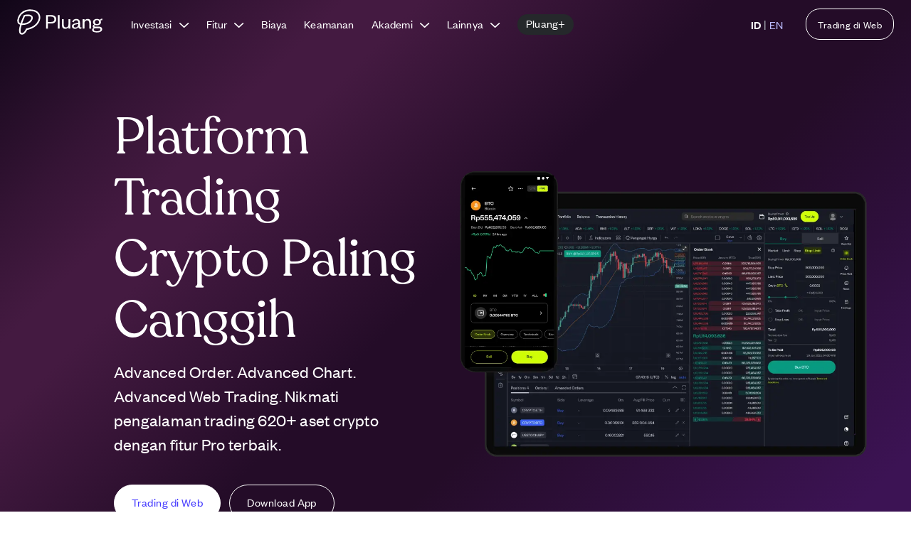

--- FILE ---
content_type: text/html; charset=utf-8
request_url: https://pluang.com/id/produk/pluang-crypto?af_xp=custom&af_force_deeplink=true&source_caller=ui&pid=In-App+Owned+Media&assetId=10002&name=Binance+Coin&symbol=BNB&shortlink=w0lkfkvf&deep_link_value=crypto_home&c=PN%2C+Crypto+BNB+Page
body_size: 60578
content:
<!DOCTYPE html><html lang="id" translate="no" style="scroll-padding-top:100px"><head><meta charSet="utf-8"/><link rel="canonical" href="https://pluang.com/produk/pluang-crypto?af_xp=custom&amp;af_force_deeplink=true&amp;source_caller=ui&amp;pid=In-App%20Owned%20Media&amp;assetId=10002&amp;name=Binance%20Coin&amp;symbol=BNB&amp;shortlink=w0lkfkvf&amp;deep_link_value=crypto_home&amp;c=PN%2C%20Crypto%20BNB%20Page"/><link rel="alternate" hrefLang="en" href="https://pluang.com/en/produk/pluang-crypto?af_xp=custom&amp;af_force_deeplink=true&amp;source_caller=ui&amp;pid=In-App%20Owned%20Media&amp;assetId=10002&amp;name=Binance%20Coin&amp;symbol=BNB&amp;shortlink=w0lkfkvf&amp;deep_link_value=crypto_home&amp;c=PN%2C%20Crypto%20BNB%20Page"/><link rel="alternate" hrefLang="id" href="https://pluang.com/produk/pluang-crypto?af_xp=custom&amp;af_force_deeplink=true&amp;source_caller=ui&amp;pid=In-App%20Owned%20Media&amp;assetId=10002&amp;name=Binance%20Coin&amp;symbol=BNB&amp;shortlink=w0lkfkvf&amp;deep_link_value=crypto_home&amp;c=PN%2C%20Crypto%20BNB%20Page"/><link rel="alternate" hrefLang="x-default" href="https://pluang.com/produk/pluang-crypto?af_xp=custom&amp;af_force_deeplink=true&amp;source_caller=ui&amp;pid=In-App%20Owned%20Media&amp;assetId=10002&amp;name=Binance%20Coin&amp;symbol=BNB&amp;shortlink=w0lkfkvf&amp;deep_link_value=crypto_home&amp;c=PN%2C%20Crypto%20BNB%20Page"/><meta name="viewport" content="width=device-width, initial-scale=1.0"/><link rel="icon" href="https://image-cdn.pluang.com/web/icons/favicon.ico"/><link rel="manifest" href="/web-trading-manifest.json"/><script type="application/ld+json">{"@context":"https://schema.org","@type":"SoftwareApplication","@id":"https://pluang.com/#android-app","name":"Pluang-Trading US Stock Crypto","url":"https://play.google.com/store/apps/details/Pluang_Trading_US_Stock_Crypto?id=com.EmasDigi","description":"Trade 1,000+ crypto & stocks, from Microsoft and Meta to Bitcoin and Dogecoin!","operatingSystem":"ANDROID","applicationCategory":"FINANCE","image":"https://play-lh.googleusercontent.com/tadADzhCaxO3llHIWAnTQsNA0qm52WumWDIkeNUw1qnK6ozmJ3Ww92dR25bRfPQDWZ8","contentRating":"Rated for 3+","author":{"@type":"Person","name":"pluang","url":"https://pluang.com"},"aggregateRating":{"@type":"AggregateRating","ratingValue":"4.735654830932617","ratingCount":"107934"},"offers":[{"@type":"Offer","price":"0","priceCurrency":"IDR","availability":"https://schema.org/InStock"}]}</script><meta property="twitter:image" content="https://image-cdn.pluang.com/web/og-banners/pluangCryptoBanner.webp"/><meta name="twitter:title" content="Pluang Kripto – Investasi Bitcoin, Ethereum &amp; Altcoin | Pluang – Kripto, Saham, Emas &amp; Reksa Dana"/><meta name="twitter:description" content="Beli dan investasi Bitcoin, Ethereum, dan 620+ cryptocurrency dengan aman mulai dari Rp5.000 saja. Mulai perjalanan investasi crypto Anda hanya dalam 3 ketuk dengan platform terpercaya di Indonesia."/><meta property="facebook:image" content="https://image-cdn.pluang.com/web/og-banners/pluangCryptoBanner.webp"/><meta name="facebook:title" content="Pluang Kripto – Investasi Bitcoin, Ethereum &amp; Altcoin | Pluang – Kripto, Saham, Emas &amp; Reksa Dana"/><meta name="facebook:description" content="Beli dan investasi Bitcoin, Ethereum, dan 620+ cryptocurrency dengan aman mulai dari Rp5.000 saja. Mulai perjalanan investasi crypto Anda hanya dalam 3 ketuk dengan platform terpercaya di Indonesia."/><title>Pluang Kripto – Investasi Bitcoin, Ethereum &amp; Altcoin | Pluang – Kripto, Saham, Emas &amp; Reksa Dana</title><meta property="og:image" content="https://image-cdn.pluang.com/web/og-banners/pluangCryptoBanner.webp"/><meta name="apple-mobile-web-app-status-bar" content="#FFFFFF"/><meta name="theme-color" content="#FFFFFF"/><meta property="og:title" content="Pluang Kripto – Investasi Bitcoin, Ethereum &amp; Altcoin | Pluang – Kripto, Saham, Emas &amp; Reksa Dana"/><meta name="keywords" content="Pluang crypto, beli Bitcoin, trading Ethereum, investasi cryptocurrency, trading crypto Indonesia"/><meta property="og:description" content="Beli dan investasi Bitcoin, Ethereum, dan 620+ cryptocurrency dengan aman mulai dari Rp5.000 saja. Mulai perjalanan investasi crypto Anda hanya dalam 3 ketuk dengan platform terpercaya di Indonesia."/><meta name="description" content="Beli dan investasi Bitcoin, Ethereum, dan 620+ cryptocurrency dengan aman mulai dari Rp5.000 saja. Mulai perjalanan investasi crypto Anda hanya dalam 3 ketuk dengan platform terpercaya di Indonesia."/><meta property="og:image:width" content="470"/><meta property="og:image:height" content="246"/><link rel="icon" href="https://image-cdn.pluang.com/web/og-banners/pluangCryptoBanner.webp"/><script type="application/ld+json">{"@context":"https://schema.org","@type":"FAQPage","mainEntity":[{"@type":"Question","name":"Apa itu Aset Crypto?","acceptedAnswer":{"@type":"Answer","text":"Aset crypto adalah jenis aset digital baru. Crypto terdesentralisasi, tidak dikendalikan oleh otoritas pusat seperti bank atau pemerintah dan sebaliknya dipertukarkan dari orang ke orang. Bitcoin dan ethereum adalah dua aset crypto terbesar berdasarkan kapitalisasi pasar."}},{"@type":"Question","name":"Seberapa amankah Aset Crypto Pluang?","acceptedAnswer":{"@type":"Answer","text":"Pluang telah bermitra dengan Zipmex dan BitGo untuk memberi Anda keamanan dompet digital terbaik dengan polis asuransi hingga US$100 juta."}},{"@type":"Question","name":"Apakah Aset Crypto Pluang terregulasi?","acceptedAnswer":{"@type":"Answer","text":"Pluang Crypto didukung oleh Zipmex (PT ZIPMEX Exchange Indonesia). Zipmex telah terdaftar di Badan Pengatur Perdagangan Berjangka Komoditi (Bappebti) Indonesia."}},{"@type":"Question","name":"Dapatkah saya mentransfer aset crypto saya ke dompet digital eksternal?","acceptedAnswer":{"@type":"Answer","text":"Pengguna Pluang dapat membeli, menjual, dan menyimpan aset crypto di dalam aplikasi. Penyetoran dan penarikan hanya dapat dilakukan dalam Rupiah."}}]}</script><meta name="next-head-count" content="24"/><meta name="apple-mobile-web-app-status-bar" content="#463CFF"/><meta name="theme-color" content="#463CFF"/><meta name="google" content="notranslate"/><script type="application/ld+json">{"@context":"https://schema.org","@type":"Organization","@id":"https://pluang.com/#organization","name":"Pluang","description":"Investasi di Saham AS, Kripto, Emas & Reksa Dana mulai Rp5.000. Aman, teregulasi, dan mudah digunakan.","publisher":{"@type":"TradingPlatform","name":"Pluang"},"image":"https://image-cdn.pluang.com/web/compressed/pluang-logo-new.webp","logo":"https://image-cdn.pluang.com/web/compressed/pluang-logo-new.webp","parentOrganization":{"@type":"TradingPlatform","name":"Pluang","url":"https://pluang.com"},"address":{"@type":"PostalAddress","addressCountry":"ID","postalCode":"10350","streetAddress":"The Plaza Office Tower 15th Floor Unit 15B-C, Jl. MH Thamrin Kav 28-30, Gondangdia, Menteng","addressLocality":"Central Jakarta, DKI Jakarta"},"foundingDate":"2019","telephone":"(021) 8063 0065","sameAs":["https://www.facebook.com/pluang.id","https://twitter.com/pluang_id","https://www.instagram.com/pluang_id","https://www.youtube.com/channel/UCpjlE1ViXGf_3WyNYpophrw","https://www.linkedin.com/company/pluang","https://play.google.com/store/apps/details?id=com.EmasDigi","https://apps.apple.com/app/id1341588054"],"email":"tanya@pluang.com"}</script><link rel="apple-touch-icon" href="https://image-cdn.pluang.com/web/compressed/favicon.webp"/><link rel="preload" href="/dashboard/_next/static/css/2328f10b273f71a1.css" as="style"/><link rel="stylesheet" href="/dashboard/_next/static/css/2328f10b273f71a1.css" data-n-g=""/><link rel="preload" href="/dashboard/_next/static/css/a2b68cd5d8dfd8c2.css" as="style"/><link rel="stylesheet" href="/dashboard/_next/static/css/a2b68cd5d8dfd8c2.css"/><link rel="preload" href="/dashboard/_next/static/css/0d36e96757530a82.css" as="style"/><link rel="stylesheet" href="/dashboard/_next/static/css/0d36e96757530a82.css"/><link rel="preload" href="/dashboard/_next/static/css/7b787f252e6dda0f.css" as="style"/><link rel="stylesheet" href="/dashboard/_next/static/css/7b787f252e6dda0f.css"/><link rel="preload" href="/dashboard/_next/static/css/2caf616bcdaf4598.css" as="style"/><link rel="stylesheet" href="/dashboard/_next/static/css/2caf616bcdaf4598.css"/><link rel="preload" href="/dashboard/_next/static/css/ea63188c39157df4.css" as="style"/><link rel="stylesheet" href="/dashboard/_next/static/css/ea63188c39157df4.css"/><link rel="preload" href="/dashboard/_next/static/css/f7469f2802661f5c.css" as="style"/><link rel="stylesheet" href="/dashboard/_next/static/css/f7469f2802661f5c.css"/><link rel="preload" href="/dashboard/_next/static/css/7ef575ba6443ff60.css" as="style"/><link rel="stylesheet" href="/dashboard/_next/static/css/7ef575ba6443ff60.css"/><link rel="preload" href="/dashboard/_next/static/css/7befb80f791c8436.css" as="style"/><link rel="stylesheet" href="/dashboard/_next/static/css/7befb80f791c8436.css"/><link rel="preload" href="/dashboard/_next/static/css/0dbe4e4967979bcc.css" as="style"/><link rel="stylesheet" href="/dashboard/_next/static/css/0dbe4e4967979bcc.css"/><link rel="preload" href="/dashboard/_next/static/css/5b36343f695fb034.css" as="style"/><link rel="stylesheet" href="/dashboard/_next/static/css/5b36343f695fb034.css"/><link rel="preload" href="/dashboard/_next/static/css/cd21548b97edc2e4.css" as="style"/><link rel="stylesheet" href="/dashboard/_next/static/css/cd21548b97edc2e4.css"/><link rel="preload" href="/dashboard/_next/static/css/1624fc55b364137c.css" as="style"/><link rel="stylesheet" href="/dashboard/_next/static/css/1624fc55b364137c.css"/><link rel="preload" href="/dashboard/_next/static/css/4366f35f6720cf32.css" as="style"/><link rel="stylesheet" href="/dashboard/_next/static/css/4366f35f6720cf32.css"/><link rel="preload" href="/dashboard/_next/static/css/5c5568dc40779671.css" as="style"/><link rel="stylesheet" href="/dashboard/_next/static/css/5c5568dc40779671.css"/><link rel="preload" href="/dashboard/_next/static/css/6b19d74e34ce8b53.css" as="style"/><link rel="stylesheet" href="/dashboard/_next/static/css/6b19d74e34ce8b53.css"/><link rel="preload" href="/dashboard/_next/static/css/62686797fa3ab000.css" as="style"/><link rel="stylesheet" href="/dashboard/_next/static/css/62686797fa3ab000.css"/><link rel="preload" href="/dashboard/_next/static/css/caea31c2e89f7cd6.css" as="style"/><link rel="stylesheet" href="/dashboard/_next/static/css/caea31c2e89f7cd6.css"/><link rel="preload" href="/dashboard/_next/static/css/94d0ee16b5ccaa7b.css" as="style"/><link rel="stylesheet" href="/dashboard/_next/static/css/94d0ee16b5ccaa7b.css"/><link rel="preload" href="/dashboard/_next/static/css/27108ca9a0f7d21f.css" as="style"/><link rel="stylesheet" href="/dashboard/_next/static/css/27108ca9a0f7d21f.css"/><link rel="preload" href="/dashboard/_next/static/css/190242d50b58ccc2.css" as="style"/><link rel="stylesheet" href="/dashboard/_next/static/css/190242d50b58ccc2.css"/><noscript data-n-css=""></noscript><script defer="" nomodule="" src="/dashboard/_next/static/chunks/polyfills-42372ed130431b0a.js"></script><script defer="" src="/dashboard/_next/static/chunks/20154-2085a1453456a5b5.js"></script><script defer="" src="/dashboard/_next/static/chunks/45007-15548dcda57118dc.js"></script><script defer="" src="/dashboard/_next/static/chunks/59099.ea91a05cb85ddfff.js"></script><script defer="" src="/dashboard/_next/static/chunks/73769-ce95d407be832eb6.js"></script><script defer="" src="/dashboard/_next/static/chunks/74141-f1c74af8a04ea049.js"></script><script defer="" src="/dashboard/_next/static/chunks/68086.b4448af61813191b.js"></script><script defer="" src="/dashboard/_next/static/chunks/34168-f9ff99f4a0cd50d3.js"></script><script defer="" src="/dashboard/_next/static/chunks/38845-bcae1d5e498afed4.js"></script><script defer="" src="/dashboard/_next/static/chunks/83774.1cb2cea49bcd1fdf.js"></script><script defer="" src="/dashboard/_next/static/chunks/65232.5ff90dffdd5cc5ac.js"></script><script defer="" src="/dashboard/_next/static/chunks/13267.8dec2fc26b7d9cb2.js"></script><script defer="" src="/dashboard/_next/static/chunks/72133.543e9142c771f53a.js"></script><script defer="" src="/dashboard/_next/static/chunks/60511.f9561cfdd412ddf5.js"></script><script defer="" src="/dashboard/_next/static/chunks/70.f9e8d359e9f10a02.js"></script><script defer="" src="/dashboard/_next/static/chunks/94237.4c132c274dceba99.js"></script><script defer="" src="/dashboard/_next/static/chunks/19733.d62b73b84dc90bc3.js"></script><script defer="" src="/dashboard/_next/static/chunks/93678.ab5566ea4b564d70.js"></script><script defer="" src="/dashboard/_next/static/chunks/21226.4004448e6320105c.js"></script><script defer="" src="/dashboard/_next/static/chunks/98244.1da94782c161f396.js"></script><script defer="" src="/dashboard/_next/static/chunks/75990.16b6dbd7557b90d1.js"></script><script defer="" src="/dashboard/_next/static/chunks/12241.f527dc6916f42083.js"></script><script defer="" src="/dashboard/_next/static/chunks/12773.59b726773b447b71.js"></script><script defer="" src="/dashboard/_next/static/chunks/68573.ba281664101cf7b0.js"></script><script defer="" src="/dashboard/_next/static/chunks/1335.7d9d7446aa9f85ed.js"></script><script defer="" src="/dashboard/_next/static/chunks/5498.d2aab80c530b9b8a.js"></script><script defer="" src="/dashboard/_next/static/chunks/8086.ed1e51c058524638.js"></script><script defer="" src="/dashboard/_next/static/chunks/69846.d04ef1beea9cafec.js"></script><script defer="" src="/dashboard/_next/static/chunks/35485.43631eb9170a8e10.js"></script><script defer="" src="/dashboard/_next/static/chunks/9619.1b5380142ee20a3f.js"></script><script defer="" src="/dashboard/_next/static/chunks/16737.78b1621ced6811fc.js"></script><script defer="" src="/dashboard/_next/static/chunks/31227.c03d255822bc3f74.js"></script><script defer="" src="/dashboard/_next/static/chunks/42203.02e16c9aecded8d2.js"></script><script defer="" src="/dashboard/_next/static/chunks/25867.5ab9fe1eaee79279.js"></script><script defer="" src="/dashboard/_next/static/chunks/46787.5150682ab18260b1.js"></script><script defer="" src="/dashboard/_next/static/chunks/97671.264d4ca1635d8360.js"></script><script defer="" src="/dashboard/_next/static/chunks/12246.01b82ddb5568eb90.js"></script><script defer="" src="/dashboard/_next/static/chunks/83291.47bf7eb1af960946.js"></script><script defer="" src="/dashboard/_next/static/chunks/621.0a0f98687c27c55b.js"></script><script defer="" src="/dashboard/_next/static/chunks/3153.47a1ea73d682bde1.js"></script><script defer="" src="/dashboard/_next/static/chunks/81814.506d33a6d36934aa.js"></script><script defer="" src="/dashboard/_next/static/chunks/31780.d8023a81dfe99dcf.js"></script><script defer="" src="/dashboard/_next/static/chunks/84681.8cbcf436003e05dd.js"></script><script defer="" src="/dashboard/_next/static/chunks/88807.0caf5580883e60f1.js"></script><script defer="" src="/dashboard/_next/static/chunks/25675.4a1b0a218f2840ec.js"></script><script defer="" src="/dashboard/_next/static/chunks/76527.44a48fd140d809a2.js"></script><script defer="" src="/dashboard/_next/static/chunks/51440.94a3cdb460059ec7.js"></script><script defer="" src="/dashboard/_next/static/chunks/70750.384226cf3bc6b16e.js"></script><script defer="" src="/dashboard/_next/static/chunks/87324.fa6359a16bb8174c.js"></script><script defer="" src="/dashboard/_next/static/chunks/40637.1f70ce9e7f40fc04.js"></script><script defer="" src="/dashboard/_next/static/chunks/7084.bf109fea96abf596.js"></script><script defer="" src="/dashboard/_next/static/chunks/67677.ff06182d52f768da.js"></script><script defer="" src="/dashboard/_next/static/chunks/52686.4d3ec68c44121a42.js"></script><script defer="" src="/dashboard/_next/static/chunks/80358.b0c14fe8cb5e5be7.js"></script><script defer="" src="/dashboard/_next/static/chunks/82432.3fdc0175f2491fbb.js"></script><script defer="" src="/dashboard/_next/static/chunks/52774.1cf30c1fd5472606.js"></script><script defer="" src="/dashboard/_next/static/chunks/76792.a18e2c616c3de4c8.js"></script><script defer="" src="/dashboard/_next/static/chunks/7561.619591bffd762db3.js"></script><script defer="" src="/dashboard/_next/static/chunks/99747.a7ac5af581672340.js"></script><script defer="" src="/dashboard/_next/static/chunks/41864.6006b5315b55a865.js"></script><script defer="" src="/dashboard/_next/static/chunks/15293.547595051876d88c.js"></script><script defer="" src="/dashboard/_next/static/chunks/92182.9afbfcd982220525.js"></script><script defer="" src="/dashboard/_next/static/chunks/55860.b8b05fc80e8fbe6a.js"></script><script defer="" src="/dashboard/_next/static/chunks/16990.23c3dceb7d8dd8fb.js"></script><script defer="" src="/dashboard/_next/static/chunks/7804.21259f70ab0d6de4.js"></script><script defer="" src="/dashboard/_next/static/chunks/42481.60d3f8d77bc80a35.js"></script><script defer="" src="/dashboard/_next/static/chunks/3212.740efb2c9017868c.js"></script><script defer="" src="/dashboard/_next/static/chunks/10137.4d33b61fb8dbef14.js"></script><script defer="" src="/dashboard/_next/static/chunks/62124.e0599db0205147ab.js"></script><script defer="" src="/dashboard/_next/static/chunks/48692.8e73427cbcfd3222.js"></script><script defer="" src="/dashboard/_next/static/chunks/26925.1e58dd153c3823ad.js"></script><script defer="" src="/dashboard/_next/static/chunks/11420.9d7e15b81e4e74f4.js"></script><script defer="" src="/dashboard/_next/static/chunks/2439.314fdba015f358df.js"></script><script defer="" src="/dashboard/_next/static/chunks/66004.c5dceebaed935dd5.js"></script><script defer="" src="/dashboard/_next/static/chunks/40379.cde346eaa47766a0.js"></script><script defer="" src="/dashboard/_next/static/chunks/40482.3042aca13baf34e0.js"></script><script defer="" src="/dashboard/_next/static/chunks/44031.bb115cc50fcd347a.js"></script><script defer="" src="/dashboard/_next/static/chunks/82265.915cc17e420e0cd2.js"></script><script src="/dashboard/_next/static/chunks/webpack-dd06ed17af395e4e.js" defer=""></script><script src="/dashboard/_next/static/chunks/framework-ea624fa794affdb6.js" defer=""></script><script src="/dashboard/_next/static/chunks/main-dafdb58c9ccb5b3e.js" defer=""></script><script src="/dashboard/_next/static/chunks/pages/_app-21eb335fb15e6b78.js" defer=""></script><script src="/dashboard/_next/static/chunks/82903-3d3d5c1cdc8e8ccb.js" defer=""></script><script src="/dashboard/_next/static/chunks/pages/produk/pluang-crypto-fc97c803bf96447c.js" defer=""></script><script src="/dashboard/_next/static/dashboard_S5UirBAel8/_buildManifest.js" defer=""></script><script src="/dashboard/_next/static/dashboard_S5UirBAel8/_ssgManifest.js" defer=""></script><style data-styled="" data-styled-version="5.3.11"></style>
                              <script>!function(e){var n="https://s.go-mpulse.net/boomerang/";if("False"=="True")e.BOOMR_config=e.BOOMR_config||{},e.BOOMR_config.PageParams=e.BOOMR_config.PageParams||{},e.BOOMR_config.PageParams.pci=!0,n="https://s2.go-mpulse.net/boomerang/";if(window.BOOMR_API_key="DHU5U-YSLC3-EU88K-4BB46-Y5P6E",function(){function e(){if(!o){var e=document.createElement("script");e.id="boomr-scr-as",e.src=window.BOOMR.url,e.async=!0,i.parentNode.appendChild(e),o=!0}}function t(e){o=!0;var n,t,a,r,d=document,O=window;if(window.BOOMR.snippetMethod=e?"if":"i",t=function(e,n){var t=d.createElement("script");t.id=n||"boomr-if-as",t.src=window.BOOMR.url,BOOMR_lstart=(new Date).getTime(),e=e||d.body,e.appendChild(t)},!window.addEventListener&&window.attachEvent&&navigator.userAgent.match(/MSIE [67]\./))return window.BOOMR.snippetMethod="s",void t(i.parentNode,"boomr-async");a=document.createElement("IFRAME"),a.src="about:blank",a.title="",a.role="presentation",a.loading="eager",r=(a.frameElement||a).style,r.width=0,r.height=0,r.border=0,r.display="none",i.parentNode.appendChild(a);try{O=a.contentWindow,d=O.document.open()}catch(_){n=document.domain,a.src="javascript:var d=document.open();d.domain='"+n+"';void(0);",O=a.contentWindow,d=O.document.open()}if(n)d._boomrl=function(){this.domain=n,t()},d.write("<bo"+"dy onload='document._boomrl();'>");else if(O._boomrl=function(){t()},O.addEventListener)O.addEventListener("load",O._boomrl,!1);else if(O.attachEvent)O.attachEvent("onload",O._boomrl);d.close()}function a(e){window.BOOMR_onload=e&&e.timeStamp||(new Date).getTime()}if(!window.BOOMR||!window.BOOMR.version&&!window.BOOMR.snippetExecuted){window.BOOMR=window.BOOMR||{},window.BOOMR.snippetStart=(new Date).getTime(),window.BOOMR.snippetExecuted=!0,window.BOOMR.snippetVersion=12,window.BOOMR.url=n+"DHU5U-YSLC3-EU88K-4BB46-Y5P6E";var i=document.currentScript||document.getElementsByTagName("script")[0],o=!1,r=document.createElement("link");if(r.relList&&"function"==typeof r.relList.supports&&r.relList.supports("preload")&&"as"in r)window.BOOMR.snippetMethod="p",r.href=window.BOOMR.url,r.rel="preload",r.as="script",r.addEventListener("load",e),r.addEventListener("error",function(){t(!0)}),setTimeout(function(){if(!o)t(!0)},3e3),BOOMR_lstart=(new Date).getTime(),i.parentNode.appendChild(r);else t(!1);if(window.addEventListener)window.addEventListener("load",a,!1);else if(window.attachEvent)window.attachEvent("onload",a)}}(),"".length>0)if(e&&"performance"in e&&e.performance&&"function"==typeof e.performance.setResourceTimingBufferSize)e.performance.setResourceTimingBufferSize();!function(){if(BOOMR=e.BOOMR||{},BOOMR.plugins=BOOMR.plugins||{},!BOOMR.plugins.AK){var n=""=="true"?1:0,t="",a="amiqmyvydf3sq2lrxf4a-f-be4969352-clientnsv4-s.akamaihd.net",i="false"=="true"?2:1,o={"ak.v":"39","ak.cp":"1560267","ak.ai":parseInt("998021",10),"ak.ol":"0","ak.cr":8,"ak.ipv":4,"ak.proto":"h2","ak.rid":"25b4fad6","ak.r":42864,"ak.a2":n,"ak.m":"dscb","ak.n":"ff","ak.bpcip":"3.17.6.0","ak.cport":59320,"ak.gh":"184.25.118.40","ak.quicv":"","ak.tlsv":"tls1.3","ak.0rtt":"","ak.0rtt.ed":"","ak.csrc":"-","ak.acc":"","ak.t":"1769060728","ak.ak":"hOBiQwZUYzCg5VSAfCLimQ==bqbc9PvDvcHvpulDj0WHk8fXuKo1yHq4qQNlBHy3Sely5fROfxnNoUT3yJRNggyo6CtAHtF+hs3k//W7VnoGfny1ermmwwC3d8xqQRXpAnTfMQekAfPrTAVXsCWdgn26yQViEAgKqDgS7AAw6XcWnDlg2YYkMbYBr5Y9F3yQ0ObcqxQQx7l6s51IyfkeT+ur7GzNrwycPjuf/6MzBm6Jo7rZ5B4kIIkX1wdl+dcxcSxOl+cAUt7HgAIIOtkp1Kx8eDg/8NRve1ZBA2ejpedLGxtTbsWRDP5pmM8tpnNTrJbfvVSooGoL1Jg8FxxxfNMd0zWnQAR+JA9ndJGj4wqeq0X0MuSI0L+A2mP6rOeB1YibhsS/vrjPL+qcH7zk0xzQ2HjR4VCb4tiS+gLPYkut18Vir5UvcbKj+sCSuphIPfk=","ak.pv":"180","ak.dpoabenc":"","ak.tf":i};if(""!==t)o["ak.ruds"]=t;var r={i:!1,av:function(n){var t="http.initiator";if(n&&(!n[t]||"spa_hard"===n[t]))o["ak.feo"]=void 0!==e.aFeoApplied?1:0,BOOMR.addVar(o)},rv:function(){var e=["ak.bpcip","ak.cport","ak.cr","ak.csrc","ak.gh","ak.ipv","ak.m","ak.n","ak.ol","ak.proto","ak.quicv","ak.tlsv","ak.0rtt","ak.0rtt.ed","ak.r","ak.acc","ak.t","ak.tf"];BOOMR.removeVar(e)}};BOOMR.plugins.AK={akVars:o,akDNSPreFetchDomain:a,init:function(){if(!r.i){var e=BOOMR.subscribe;e("before_beacon",r.av,null,null),e("onbeacon",r.rv,null,null),r.i=!0}return this},is_complete:function(){return!0}}}}()}(window);</script></head><body><div id="__loader"></div><div id="__next"><div class="Layout_main-container__7ZZHu"><div class="Header_header-container__INX18"><div class="MobileHeader_header-container__egNQN HeaderWrapper show-medium" style="background-color:transparent"><div class="MobileHeader_header-bar__HcIw2 "><div class="MobileHeader_logo-wrapper__liC4j"><a href="/"><svg width="88" height="26" viewBox="0 0 131 39" fill="white" xmlns="http://www.w3.org/2000/svg"><path d="M7.59 38.826c-2.062-.011-3.226-1.14-3.787-2.155-1.313-2.379-1.022-6.657.896-13.058-3.296-.671-4.873-3.717-4.256-7.675.735-4.721 3.438-9.074 7.24-11.945C10.147 2.133 13.23.895 16.6.41c3.1-.447 6.374-.257 9.464.546 3.541.92 6.275 2.838 7.905 5.541 1.396 2.316 1.932 5.137 1.511 7.945-.716 4.762-3.78 9.314-8.409 12.489-3.21 2.203-7.145 3.794-11.7 4.731-.847 1.83-3.668 7.164-7.78 7.164Zm-.533-14.844C4.727 31.637 5.303 34.5 5.875 35.535c.252.454.656.932 1.698.932 3.098 0 5.642-5.682 6.088-6.736a.33.33 0 0 1 .248-.199c1.149-.218 7.573-1.538 11.826-4.538 4.053-2.86 6.792-6.78 7.411-10.898.592-3.934-1.065-9.14-7.675-10.859-5.902-1.535-12.17-.524-16.358 2.634-3.32 2.505-5.69 6.306-6.332 10.429-.247 1.578-.256 4.6 2.632 5.06 1.256-4.092 4.032-10.327 4.321-10.966.338-.748.54-1.185.65-1.42a.506.506 0 0 1 .353-.277c2.026-.424 7.239-1.305 10.194-.022 2.312 1.005 3.001 2.58 3.17 3.724.4 2.699-1.676 5.814-3.91 7.706-3.272 2.77-8.435 4.27-13.134 3.877ZM7.8 21.67c3.913.18 8.209-1.117 10.857-3.357 1.692-1.432 3.352-3.869 3.102-5.566-.122-.819-.702-1.443-1.777-1.909-1.847-.802-5.564-.423-7.854-.008-.688 1.508-2.683 5.987-4.328 10.84ZM47.034 29.561H44.52a.169.169 0 0 1-.169-.168V8.927c0-.093.076-.169.17-.169h7.422c5.173 0 8.122 2.443 8.122 6.506 0 4.095-2.951 6.538-8.122 6.538h-4.57a.169.169 0 0 0-.17.168v7.423a.172.172 0 0 1-.17.168Zm4.844-10.105c3.648 0 5.404-1.487 5.404-4.194 0-2.675-1.758-4.161-5.404-4.161h-4.505a.169.169 0 0 0-.169.168v8.018c0 .093.076.169.17.169h4.504ZM65.261 8.925V29.39a.169.169 0 0 1-.168.168h-2.414a.169.169 0 0 1-.169-.168V8.925c0-.093.076-.168.169-.168h2.414c.093 0 .168.075.168.168ZM78.914 15.13h2.414c.093 0 .169.076.169.168v14.095a.168.168 0 0 1-.17.168h-2.413a.169.169 0 0 1-.168-.168v-1.672c0-.17-.224-.232-.313-.087-.852 1.386-2.512 2.323-4.43 2.323-3.779 0-5.172-2.477-5.172-5.844V15.3c0-.093.076-.169.17-.169h2.413c.093 0 .168.076.168.168v8.55c0 2.41 1.062 3.962 3.35 3.962 2.155 0 3.811-1.718 3.811-4.393v-8.12a.171.171 0 0 1 .171-.167ZM96.505 26.72c0 .76.431 1.123 1.128 1.123.27 0 .667-.066 1.022-.212.113-.047.239.03.239.152v1.144a.17.17 0 0 1-.05.122c-.488.47-1.081.808-2.17.808-1.348 0-2.343-.916-2.646-2.36a.168.168 0 0 0-.307-.054c-.92 1.465-2.82 2.512-4.97 2.512-2.817 0-4.641-1.518-4.641-3.994 0-2.74 2.353-3.863 5.834-4.557l3.777-.766a.168.168 0 0 0 .136-.164v-.423c0-1.981-1.16-3.203-3.182-3.203-2.029 0-3.15 1.154-3.608 2.764a.168.168 0 0 1-.185.122l-2.124-.286a.17.17 0 0 1-.144-.205c.621-2.615 2.755-4.509 6.092-4.509 3.648 0 5.801 1.85 5.801 5.514v6.472h-.002Zm-2.652-4.083a.168.168 0 0 0-.203-.165l-3.044.65c-2.288.494-3.747.924-3.747 2.675 0 1.22.829 2.147 2.487 2.147 2.554 0 4.51-1.916 4.51-4.822v-.485h-.003ZM103.147 29.561h-2.414a.169.169 0 0 1-.169-.168V15.298c0-.092.076-.168.169-.168h2.414c.093 0 .169.076.169.168V17c0 .17.223.232.312.087.867-1.413 2.606-2.352 4.495-2.352 3.78 0 5.305 2.51 5.305 5.877v8.78a.169.169 0 0 1-.169.168h-2.414a.168.168 0 0 1-.168-.168v-8.55c0-2.41-1.161-3.929-3.448-3.929-2.189 0-3.911 1.716-3.911 4.358v8.121a.172.172 0 0 1-.171.17ZM122.469 24.54c-1.159 0-2.222-.187-3.103-.56a.17.17 0 0 0-.155.011c-.467.298-.886.746-.886 1.375 0 .792.496 1.254 1.757 1.254h5.669c3.149 0 4.808 1.65 4.808 3.896 0 3.599-4.045 4.986-8.354 4.986-3.912 0-7.161-1.221-7.161-3.896 0-1.49.97-2.495 2.475-2.92.148-.04.167-.244.031-.31-.993-.486-1.445-1.335-1.445-2.284 0-1.173.782-2.027 1.94-2.593a.165.165 0 0 0 .033-.279c-1.061-.854-1.674-2.08-1.674-3.567 0-3.038 2.52-4.92 6.067-4.92 1.746 0 3.311.515 4.4 1.371a.17.17 0 0 0 .244-.034 4.432 4.432 0 0 1 3.403-1.829.17.17 0 0 1 .175.17v2.041c0 .091-.074.164-.165.166-.844.024-1.767.215-2.445.51a.169.169 0 0 0-.079.24c.374.66.601 1.43.601 2.285-.003 3.007-2.557 4.887-6.136 4.887Zm-.266 9.147c3.316 0 5.702-.792 5.702-2.873 0-1.32-1.094-1.784-2.784-1.784h-4.676c-1.492 0-2.784.494-2.784 2.046 0 1.819 1.857 2.611 4.542 2.611Zm.299-17.171c-2.022 0-3.283 1.123-3.283 3.17 0 1.98 1.259 3.103 3.283 3.103 2.054 0 3.315-1.123 3.315-3.104-.002-2.046-1.261-3.169-3.315-3.169Z" fill="white"></path></svg></a></div><div class="MobileHeader_header-actions__s2Me6"><button type="button" class="MobileHeader_trade-button__hm1iI" data-testid="login_button" style="color:#fff !important">Trading di Web</button><button type="button" class="MobileHeader_menu-toggle__mED9a" data-testid="toggleMenu" aria-label="Open menu"><div class="MobileHeader_icon__Ak_oE MobileHeader_inverted__abelt"><svg viewBox="0 0 20 10" xmlns="http://www.w3.org/2000/svg" style="display:block" fill="none"><path fill-rule="evenodd" clip-rule="evenodd" d="M0 8.66667C0 9.40305 0.596954 10 1.33333 10H18.6667C19.403 10 20 9.40305 20 8.66667C20 7.93029 19.403 7.33333 18.6667 7.33333H1.33333C0.596955 7.33333 0 7.93029 0 8.66667ZM1.33333 0C0.596955 0 0 0.596954 0 1.33333C0 2.06971 0.596954 2.66667 1.33333 2.66667H18.6667C19.403 2.66667 20 2.06971 20 1.33333C20 0.596954 19.403 0 18.6667 0H1.33333Z" fill="black"></path></svg></div></button></div></div><nav class="MobileHeader_mobile-menu-container__otjPX " aria-hidden="true"><button type="button" class="MobileHeader_menu-item-header__Xtpft"><span class="MobileHeader_menu-title__bxquJ MobileHeader_active__sKFeI">Investasi</span><div class="MobileHeader_dropdown-icon__DOP38 MobileHeader_open__VLyDn"><svg viewBox="0 0 10 5" xmlns="http://www.w3.org/2000/svg" style="display:block" fill="none"><path d="M0.183741 0.15085C0.401336 -0.0497501 0.73636 -0.0501052 0.95438 0.150033L4.73535 3.6209L8.51629 0.149998C8.73432 -0.0501588 9.06938 -0.0497969 9.28698 0.15083C9.52944 0.374375 9.53176 0.756544 9.29203 0.983012L5.28472 4.76859C4.97639 5.05987 4.49432 5.05987 4.18598 4.76859L0.178677 0.983014C-0.0610531 0.756549 -0.0587277 0.374381 0.183741 0.15085Z" fill="black"></path></svg></div></button><nav class="MobileHeader_menu-submenu__KJENw"><div class="InvestSubMenu_invest-menu-container__Tyt_Z invest__content"><div class="InvestSubMenu_container__PShMM"><div class="InvestSubMenu_item__Si75X"><a href="/produk/pluang-us-stocks" class="NavCard_navCardLink__hYlbH"><div class="NavCard_tile__fQvqU"><img class="NavCard_iconImage__tnJNa" alt="Ikon navigasi di Pluang" src="https://image-cdn.pluang.com/web/compressed/usstockMenuIcon.webp" loading="lazy"/><div class="NavCard_content__xKmc_"><div class="NavCard_subMenuItem__Sl0xI"><span class="NavCard_title__6Pofk">Saham AS</span><div class="NavCard_arrowImage__OZKRQ"><svg viewBox="0 0 20 20" xmlns="http://www.w3.org/2000/svg" style="display:block" fill="none"><path d="M6.5798 6.24833C6.42572 6.40241 6.33306 6.61826 6.33677 6.85682L6.33826 6.96181C6.34506 7.43952 6.7373 7.83176 7.21439 7.83794L11.9344 7.90516L5.26806 14.5715C4.93566 14.9039 4.94345 15.4513 5.28546 15.7933C5.62747 16.1353 6.17482 16.1431 6.50723 15.8107L13.1736 9.14433L13.2408 13.8643C13.2476 14.3421 13.6398 14.7343 14.1169 14.7405L14.2219 14.742C14.6996 14.7488 15.0809 14.3676 15.0734 13.8905L14.975 6.97984C14.9682 6.50213 14.576 6.1099 14.0989 6.10371L7.18829 6.00529C6.94943 6.00189 6.73388 6.09424 6.5798 6.24833Z" fill="#463CFF"></path></svg></div></div><span class="NavCard_description__a2A7W">Investasi di pasar terbesar dunia dengan Saham AS</span></div></div></a></div><div class="InvestSubMenu_item__Si75X"><a href="/produk/pluang-crypto" class="NavCard_navCardLink__hYlbH"><div class="NavCard_tile__fQvqU"><img class="NavCard_iconImage__tnJNa" alt="Ikon navigasi di Pluang" src="https://image-cdn.pluang.com/web/compressed/cryptoMenuIcon.webp" loading="lazy"/><div class="NavCard_content__xKmc_"><div class="NavCard_subMenuItem__Sl0xI"><span class="NavCard_title__6Pofk">Crypto</span><div class="NavCard_arrowImage__OZKRQ"><svg viewBox="0 0 20 20" xmlns="http://www.w3.org/2000/svg" style="display:block" fill="none"><path d="M6.5798 6.24833C6.42572 6.40241 6.33306 6.61826 6.33677 6.85682L6.33826 6.96181C6.34506 7.43952 6.7373 7.83176 7.21439 7.83794L11.9344 7.90516L5.26806 14.5715C4.93566 14.9039 4.94345 15.4513 5.28546 15.7933C5.62747 16.1353 6.17482 16.1431 6.50723 15.8107L13.1736 9.14433L13.2408 13.8643C13.2476 14.3421 13.6398 14.7343 14.1169 14.7405L14.2219 14.742C14.6996 14.7488 15.0809 14.3676 15.0734 13.8905L14.975 6.97984C14.9682 6.50213 14.576 6.1099 14.0989 6.10371L7.18829 6.00529C6.94943 6.00189 6.73388 6.09424 6.5798 6.24833Z" fill="#463CFF"></path></svg></div></div><span class="NavCard_description__a2A7W">Temukan potensi Aset Crypto tanpa batas</span></div></div></a></div><div class="InvestSubMenu_item__Si75X"><a href="/produk/pluang-reksa-dana" class="NavCard_navCardLink__hYlbH"><div class="NavCard_tile__fQvqU"><img class="NavCard_iconImage__tnJNa" alt="Ikon navigasi di Pluang" src="https://image-cdn.pluang.com/web/compressed/mutualFundsMenuIcon.webp" loading="lazy"/><div class="NavCard_content__xKmc_"><div class="NavCard_subMenuItem__Sl0xI"><span class="NavCard_title__6Pofk">Reksa Dana</span><div class="NavCard_arrowImage__OZKRQ"><svg viewBox="0 0 20 20" xmlns="http://www.w3.org/2000/svg" style="display:block" fill="none"><path d="M6.5798 6.24833C6.42572 6.40241 6.33306 6.61826 6.33677 6.85682L6.33826 6.96181C6.34506 7.43952 6.7373 7.83176 7.21439 7.83794L11.9344 7.90516L5.26806 14.5715C4.93566 14.9039 4.94345 15.4513 5.28546 15.7933C5.62747 16.1353 6.17482 16.1431 6.50723 15.8107L13.1736 9.14433L13.2408 13.8643C13.2476 14.3421 13.6398 14.7343 14.1169 14.7405L14.2219 14.742C14.6996 14.7488 15.0809 14.3676 15.0734 13.8905L14.975 6.97984C14.9682 6.50213 14.576 6.1099 14.0989 6.10371L7.18829 6.00529C6.94943 6.00189 6.73388 6.09424 6.5798 6.24833Z" fill="#463CFF"></path></svg></div></div><span class="NavCard_description__a2A7W">Investasi tanpa cemas dengan Reksa Dana</span></div></div></a></div><div class="InvestSubMenu_item__Si75X"><a href="/produk/pluang-emas" class="NavCard_navCardLink__hYlbH"><div class="NavCard_tile__fQvqU"><img class="NavCard_iconImage__tnJNa" alt="Ikon navigasi di Pluang" src="https://image-cdn.pluang.com/web/compressed/goldMenuIcon.webp" loading="lazy"/><div class="NavCard_content__xKmc_"><div class="NavCard_subMenuItem__Sl0xI"><span class="NavCard_title__6Pofk">Emas</span><div class="NavCard_arrowImage__OZKRQ"><svg viewBox="0 0 20 20" xmlns="http://www.w3.org/2000/svg" style="display:block" fill="none"><path d="M6.5798 6.24833C6.42572 6.40241 6.33306 6.61826 6.33677 6.85682L6.33826 6.96181C6.34506 7.43952 6.7373 7.83176 7.21439 7.83794L11.9344 7.90516L5.26806 14.5715C4.93566 14.9039 4.94345 15.4513 5.28546 15.7933C5.62747 16.1353 6.17482 16.1431 6.50723 15.8107L13.1736 9.14433L13.2408 13.8643C13.2476 14.3421 13.6398 14.7343 14.1169 14.7405L14.2219 14.742C14.6996 14.7488 15.0809 14.3676 15.0734 13.8905L14.975 6.97984C14.9682 6.50213 14.576 6.1099 14.0989 6.10371L7.18829 6.00529C6.94943 6.00189 6.73388 6.09424 6.5798 6.24833Z" fill="#463CFF"></path></svg></div></div><span class="NavCard_description__a2A7W">Cara termudah investasi Emas</span></div></div></a></div><div class="InvestSubMenu_item__Si75X"><a href="/produk/options-trading" class="NavCard_navCardLink__hYlbH"><div class="NavCard_tile__fQvqU"><img class="NavCard_iconImage__tnJNa" alt="Ikon navigasi di Pluang" src="https://image-cdn.pluang.com/web/graphics/assetOptions.webp" loading="lazy"/><div class="NavCard_content__xKmc_"><div class="NavCard_subMenuItem__Sl0xI"><span class="NavCard_title__6Pofk">Options</span><div class="NavCard_arrowImage__OZKRQ"><svg viewBox="0 0 20 20" xmlns="http://www.w3.org/2000/svg" style="display:block" fill="none"><path d="M6.5798 6.24833C6.42572 6.40241 6.33306 6.61826 6.33677 6.85682L6.33826 6.96181C6.34506 7.43952 6.7373 7.83176 7.21439 7.83794L11.9344 7.90516L5.26806 14.5715C4.93566 14.9039 4.94345 15.4513 5.28546 15.7933C5.62747 16.1353 6.17482 16.1431 6.50723 15.8107L13.1736 9.14433L13.2408 13.8643C13.2476 14.3421 13.6398 14.7343 14.1169 14.7405L14.2219 14.742C14.6996 14.7488 15.0809 14.3676 15.0734 13.8905L14.975 6.97984C14.9682 6.50213 14.576 6.1099 14.0989 6.10371L7.18829 6.00529C6.94943 6.00189 6.73388 6.09424 6.5798 6.24833Z" fill="#463CFF"></path></svg></div></div><span class="NavCard_description__a2A7W">Manfaatkan peluang dengan Options Trading</span></div></div></a></div><div class="InvestSubMenu_item__Si75X"><a href="/produk/futures-kripto" class="NavCard_navCardLink__hYlbH"><div class="NavCard_tile__fQvqU"><img class="NavCard_iconImage__tnJNa" alt="Ikon navigasi di Pluang" src="https://image-cdn.pluang.com/web/graphics/futureNavIcon.webp" loading="lazy"/><div class="NavCard_content__xKmc_"><div class="NavCard_subMenuItem__Sl0xI"><span class="NavCard_title__6Pofk">Crypto Futures</span><div class="NavCard_arrowImage__OZKRQ"><svg viewBox="0 0 20 20" xmlns="http://www.w3.org/2000/svg" style="display:block" fill="none"><path d="M6.5798 6.24833C6.42572 6.40241 6.33306 6.61826 6.33677 6.85682L6.33826 6.96181C6.34506 7.43952 6.7373 7.83176 7.21439 7.83794L11.9344 7.90516L5.26806 14.5715C4.93566 14.9039 4.94345 15.4513 5.28546 15.7933C5.62747 16.1353 6.17482 16.1431 6.50723 15.8107L13.1736 9.14433L13.2408 13.8643C13.2476 14.3421 13.6398 14.7343 14.1169 14.7405L14.2219 14.742C14.6996 14.7488 15.0809 14.3676 15.0734 13.8905L14.975 6.97984C14.9682 6.50213 14.576 6.1099 14.0989 6.10371L7.18829 6.00529C6.94943 6.00189 6.73388 6.09424 6.5798 6.24833Z" fill="#463CFF"></path></svg></div></div><span class="NavCard_description__a2A7W">Tingkatkan potensi trading kamu dengan Crypto Futures</span></div></div></a></div><div class="InvestSubMenu_item__Si75X"><a href="/explore" class="NavCard_navCardLink__hYlbH"><div class="NavCard_tile__fQvqU"><img class="NavCard_iconImage__tnJNa" alt="Ikon navigasi di Pluang" src="https://image-cdn.pluang.com/web/compressed/exploreMenuIcon.webp" loading="lazy"/><div class="NavCard_content__xKmc_"><div class="NavCard_subMenuItem__Sl0xI"><span class="NavCard_title__6Pofk">Eksplor</span><div class="NavCard_arrowImage__OZKRQ"><svg viewBox="0 0 20 20" xmlns="http://www.w3.org/2000/svg" style="display:block" fill="none"><path d="M6.5798 6.24833C6.42572 6.40241 6.33306 6.61826 6.33677 6.85682L6.33826 6.96181C6.34506 7.43952 6.7373 7.83176 7.21439 7.83794L11.9344 7.90516L5.26806 14.5715C4.93566 14.9039 4.94345 15.4513 5.28546 15.7933C5.62747 16.1353 6.17482 16.1431 6.50723 15.8107L13.1736 9.14433L13.2408 13.8643C13.2476 14.3421 13.6398 14.7343 14.1169 14.7405L14.2219 14.742C14.6996 14.7488 15.0809 14.3676 15.0734 13.8905L14.975 6.97984C14.9682 6.50213 14.576 6.1099 14.0989 6.10371L7.18829 6.00529C6.94943 6.00189 6.73388 6.09424 6.5798 6.24833Z" fill="#463CFF"></path></svg></div></div><span class="NavCard_description__a2A7W">Pilih dari 1000+ aset yang tersedia</span></div></div></a></div></div></div></nav><button type="button" class="MobileHeader_menu-item-header__Xtpft"><span class="MobileHeader_menu-title__bxquJ ">Fitur</span><div class="MobileHeader_dropdown-icon__DOP38 "><svg viewBox="0 0 10 5" xmlns="http://www.w3.org/2000/svg" style="display:block" fill="none"><path d="M0.183741 0.15085C0.401336 -0.0497501 0.73636 -0.0501052 0.95438 0.150033L4.73535 3.6209L8.51629 0.149998C8.73432 -0.0501588 9.06938 -0.0497969 9.28698 0.15083C9.52944 0.374375 9.53176 0.756544 9.29203 0.983012L5.28472 4.76859C4.97639 5.05987 4.49432 5.05987 4.18598 4.76859L0.178677 0.983014C-0.0610531 0.756549 -0.0587277 0.374381 0.183741 0.15085Z" fill="black"></path></svg></div></button><a href="/biaya" class="MobileHeader_menu-item-link__fLYAT">Biaya</a><a href="/keamanan" class="MobileHeader_menu-item-link__fLYAT">Keamanan</a><button type="button" class="MobileHeader_menu-item-header__Xtpft"><span class="MobileHeader_menu-title__bxquJ ">Pelajari</span><div class="MobileHeader_dropdown-icon__DOP38 "><svg viewBox="0 0 10 5" xmlns="http://www.w3.org/2000/svg" style="display:block" fill="none"><path d="M0.183741 0.15085C0.401336 -0.0497501 0.73636 -0.0501052 0.95438 0.150033L4.73535 3.6209L8.51629 0.149998C8.73432 -0.0501588 9.06938 -0.0497969 9.28698 0.15083C9.52944 0.374375 9.53176 0.756544 9.29203 0.983012L5.28472 4.76859C4.97639 5.05987 4.49432 5.05987 4.18598 4.76859L0.178677 0.983014C-0.0610531 0.756549 -0.0587277 0.374381 0.183741 0.15085Z" fill="black"></path></svg></div></button><button type="button" class="MobileHeader_menu-item-header__Xtpft"><span class="MobileHeader_menu-title__bxquJ ">Lainnya</span><div class="MobileHeader_dropdown-icon__DOP38 "><svg viewBox="0 0 10 5" xmlns="http://www.w3.org/2000/svg" style="display:block" fill="none"><path d="M0.183741 0.15085C0.401336 -0.0497501 0.73636 -0.0501052 0.95438 0.150033L4.73535 3.6209L8.51629 0.149998C8.73432 -0.0501588 9.06938 -0.0497969 9.28698 0.15083C9.52944 0.374375 9.53176 0.756544 9.29203 0.983012L5.28472 4.76859C4.97639 5.05987 4.49432 5.05987 4.18598 4.76859L0.178677 0.983014C-0.0610531 0.756549 -0.0587277 0.374381 0.183741 0.15085Z" fill="black"></path></svg></div></button><a href="/pluang-plus" class="MobileHeader_menu-item-link__fLYAT">Pluang+</a><div class="LanguageSwitch_container__EDyEF"><div class="LanguageSwitch_language-switch-wrapper__8onZG" style="border-color:#E6E9E8"><button type="button" class="LanguageSwitch_language-button__3ScdT" title="English" style="background-color:transparent;color:#000">EN</button><button type="button" class="LanguageSwitch_language-button__3ScdT" title="Indonesia" style="background-color:#463CFF;color:#fff">ID</button></div></div><a href="https://go.onelink.me/jTjO/PluangxWeb" class="MobileHeader_download-button__61nBa" target="_blank" rel="noreferrer">Download</a></nav></div><div class="PcHeader_header-container__qjiLg hide-medium" style="background-color:transparent"><div class="PcHeader_content-container__GreH7" style="flex-direction:row;border-bottom:none;border-color:rgba(0, 0, 0, 0.12)"><div class="PcHeader_logo-wrapper__6PRsH"><a href="/"><svg width="120" height="36" viewBox="0 0 131 39" fill="white" xmlns="http://www.w3.org/2000/svg"><path d="M7.59 38.826c-2.062-.011-3.226-1.14-3.787-2.155-1.313-2.379-1.022-6.657.896-13.058-3.296-.671-4.873-3.717-4.256-7.675.735-4.721 3.438-9.074 7.24-11.945C10.147 2.133 13.23.895 16.6.41c3.1-.447 6.374-.257 9.464.546 3.541.92 6.275 2.838 7.905 5.541 1.396 2.316 1.932 5.137 1.511 7.945-.716 4.762-3.78 9.314-8.409 12.489-3.21 2.203-7.145 3.794-11.7 4.731-.847 1.83-3.668 7.164-7.78 7.164Zm-.533-14.844C4.727 31.637 5.303 34.5 5.875 35.535c.252.454.656.932 1.698.932 3.098 0 5.642-5.682 6.088-6.736a.33.33 0 0 1 .248-.199c1.149-.218 7.573-1.538 11.826-4.538 4.053-2.86 6.792-6.78 7.411-10.898.592-3.934-1.065-9.14-7.675-10.859-5.902-1.535-12.17-.524-16.358 2.634-3.32 2.505-5.69 6.306-6.332 10.429-.247 1.578-.256 4.6 2.632 5.06 1.256-4.092 4.032-10.327 4.321-10.966.338-.748.54-1.185.65-1.42a.506.506 0 0 1 .353-.277c2.026-.424 7.239-1.305 10.194-.022 2.312 1.005 3.001 2.58 3.17 3.724.4 2.699-1.676 5.814-3.91 7.706-3.272 2.77-8.435 4.27-13.134 3.877ZM7.8 21.67c3.913.18 8.209-1.117 10.857-3.357 1.692-1.432 3.352-3.869 3.102-5.566-.122-.819-.702-1.443-1.777-1.909-1.847-.802-5.564-.423-7.854-.008-.688 1.508-2.683 5.987-4.328 10.84ZM47.034 29.561H44.52a.169.169 0 0 1-.169-.168V8.927c0-.093.076-.169.17-.169h7.422c5.173 0 8.122 2.443 8.122 6.506 0 4.095-2.951 6.538-8.122 6.538h-4.57a.169.169 0 0 0-.17.168v7.423a.172.172 0 0 1-.17.168Zm4.844-10.105c3.648 0 5.404-1.487 5.404-4.194 0-2.675-1.758-4.161-5.404-4.161h-4.505a.169.169 0 0 0-.169.168v8.018c0 .093.076.169.17.169h4.504ZM65.261 8.925V29.39a.169.169 0 0 1-.168.168h-2.414a.169.169 0 0 1-.169-.168V8.925c0-.093.076-.168.169-.168h2.414c.093 0 .168.075.168.168ZM78.914 15.13h2.414c.093 0 .169.076.169.168v14.095a.168.168 0 0 1-.17.168h-2.413a.169.169 0 0 1-.168-.168v-1.672c0-.17-.224-.232-.313-.087-.852 1.386-2.512 2.323-4.43 2.323-3.779 0-5.172-2.477-5.172-5.844V15.3c0-.093.076-.169.17-.169h2.413c.093 0 .168.076.168.168v8.55c0 2.41 1.062 3.962 3.35 3.962 2.155 0 3.811-1.718 3.811-4.393v-8.12a.171.171 0 0 1 .171-.167ZM96.505 26.72c0 .76.431 1.123 1.128 1.123.27 0 .667-.066 1.022-.212.113-.047.239.03.239.152v1.144a.17.17 0 0 1-.05.122c-.488.47-1.081.808-2.17.808-1.348 0-2.343-.916-2.646-2.36a.168.168 0 0 0-.307-.054c-.92 1.465-2.82 2.512-4.97 2.512-2.817 0-4.641-1.518-4.641-3.994 0-2.74 2.353-3.863 5.834-4.557l3.777-.766a.168.168 0 0 0 .136-.164v-.423c0-1.981-1.16-3.203-3.182-3.203-2.029 0-3.15 1.154-3.608 2.764a.168.168 0 0 1-.185.122l-2.124-.286a.17.17 0 0 1-.144-.205c.621-2.615 2.755-4.509 6.092-4.509 3.648 0 5.801 1.85 5.801 5.514v6.472h-.002Zm-2.652-4.083a.168.168 0 0 0-.203-.165l-3.044.65c-2.288.494-3.747.924-3.747 2.675 0 1.22.829 2.147 2.487 2.147 2.554 0 4.51-1.916 4.51-4.822v-.485h-.003ZM103.147 29.561h-2.414a.169.169 0 0 1-.169-.168V15.298c0-.092.076-.168.169-.168h2.414c.093 0 .169.076.169.168V17c0 .17.223.232.312.087.867-1.413 2.606-2.352 4.495-2.352 3.78 0 5.305 2.51 5.305 5.877v8.78a.169.169 0 0 1-.169.168h-2.414a.168.168 0 0 1-.168-.168v-8.55c0-2.41-1.161-3.929-3.448-3.929-2.189 0-3.911 1.716-3.911 4.358v8.121a.172.172 0 0 1-.171.17ZM122.469 24.54c-1.159 0-2.222-.187-3.103-.56a.17.17 0 0 0-.155.011c-.467.298-.886.746-.886 1.375 0 .792.496 1.254 1.757 1.254h5.669c3.149 0 4.808 1.65 4.808 3.896 0 3.599-4.045 4.986-8.354 4.986-3.912 0-7.161-1.221-7.161-3.896 0-1.49.97-2.495 2.475-2.92.148-.04.167-.244.031-.31-.993-.486-1.445-1.335-1.445-2.284 0-1.173.782-2.027 1.94-2.593a.165.165 0 0 0 .033-.279c-1.061-.854-1.674-2.08-1.674-3.567 0-3.038 2.52-4.92 6.067-4.92 1.746 0 3.311.515 4.4 1.371a.17.17 0 0 0 .244-.034 4.432 4.432 0 0 1 3.403-1.829.17.17 0 0 1 .175.17v2.041c0 .091-.074.164-.165.166-.844.024-1.767.215-2.445.51a.169.169 0 0 0-.079.24c.374.66.601 1.43.601 2.285-.003 3.007-2.557 4.887-6.136 4.887Zm-.266 9.147c3.316 0 5.702-.792 5.702-2.873 0-1.32-1.094-1.784-2.784-1.784h-4.676c-1.492 0-2.784.494-2.784 2.046 0 1.819 1.857 2.611 4.542 2.611Zm.299-17.171c-2.022 0-3.283 1.123-3.283 3.17 0 1.98 1.259 3.103 3.283 3.103 2.054 0 3.315-1.123 3.315-3.104-.002-2.046-1.261-3.169-3.315-3.169Z" fill="white"></path></svg></a></div><div class="PcHeader_menu-container__loz4y"><div class="PcHeader_menu-items__6RJgk"><div class="InvestMenu_invest-button__rHGnN"><span class="InvestMenu_menu-text__0Zbt9" style="color:#fff">Investasi</span><div style="filter:brightness(1)" class="InvestMenu_dropdown-icon__38vOO"><svg viewBox="0 0 10 5" xmlns="http://www.w3.org/2000/svg" style="display:block" fill="none"><path d="M0.183741 0.15085C0.401336 -0.0497501 0.73636 -0.0501052 0.95438 0.150033L4.73535 3.6209L8.51629 0.149998C8.73432 -0.0501588 9.06938 -0.0497969 9.28698 0.15083C9.52944 0.374375 9.53176 0.756544 9.29203 0.983012L5.28472 4.76859C4.97639 5.05987 4.49432 5.05987 4.18598 4.76859L0.178677 0.983014C-0.0610531 0.756549 -0.0587277 0.374381 0.183741 0.15085Z" fill="white"></path></svg></div></div><div class="InvestSubMenu_invest-menu-container__Tyt_Z invest__content"><div class="InvestSubMenu_container__PShMM"><div class="InvestSubMenu_item__Si75X"><a href="/produk/pluang-us-stocks" class="NavCard_navCardLink__hYlbH"><div class="NavCard_tile__fQvqU"><img class="NavCard_iconImage__tnJNa" alt="Ikon navigasi di Pluang" src="https://image-cdn.pluang.com/web/compressed/usstockMenuIcon.webp" loading="lazy"/><div class="NavCard_content__xKmc_"><div class="NavCard_subMenuItem__Sl0xI"><span class="NavCard_title__6Pofk">Saham AS</span><div class="NavCard_arrowImage__OZKRQ"><svg viewBox="0 0 20 20" xmlns="http://www.w3.org/2000/svg" style="display:block" fill="none"><path d="M6.5798 6.24833C6.42572 6.40241 6.33306 6.61826 6.33677 6.85682L6.33826 6.96181C6.34506 7.43952 6.7373 7.83176 7.21439 7.83794L11.9344 7.90516L5.26806 14.5715C4.93566 14.9039 4.94345 15.4513 5.28546 15.7933C5.62747 16.1353 6.17482 16.1431 6.50723 15.8107L13.1736 9.14433L13.2408 13.8643C13.2476 14.3421 13.6398 14.7343 14.1169 14.7405L14.2219 14.742C14.6996 14.7488 15.0809 14.3676 15.0734 13.8905L14.975 6.97984C14.9682 6.50213 14.576 6.1099 14.0989 6.10371L7.18829 6.00529C6.94943 6.00189 6.73388 6.09424 6.5798 6.24833Z" fill="#463CFF"></path></svg></div></div><span class="NavCard_description__a2A7W">Investasi di pasar terbesar dunia dengan Saham AS</span></div></div></a></div><div class="InvestSubMenu_item__Si75X"><a href="/produk/pluang-crypto" class="NavCard_navCardLink__hYlbH"><div class="NavCard_tile__fQvqU"><img class="NavCard_iconImage__tnJNa" alt="Ikon navigasi di Pluang" src="https://image-cdn.pluang.com/web/compressed/cryptoMenuIcon.webp" loading="lazy"/><div class="NavCard_content__xKmc_"><div class="NavCard_subMenuItem__Sl0xI"><span class="NavCard_title__6Pofk">Crypto</span><div class="NavCard_arrowImage__OZKRQ"><svg viewBox="0 0 20 20" xmlns="http://www.w3.org/2000/svg" style="display:block" fill="none"><path d="M6.5798 6.24833C6.42572 6.40241 6.33306 6.61826 6.33677 6.85682L6.33826 6.96181C6.34506 7.43952 6.7373 7.83176 7.21439 7.83794L11.9344 7.90516L5.26806 14.5715C4.93566 14.9039 4.94345 15.4513 5.28546 15.7933C5.62747 16.1353 6.17482 16.1431 6.50723 15.8107L13.1736 9.14433L13.2408 13.8643C13.2476 14.3421 13.6398 14.7343 14.1169 14.7405L14.2219 14.742C14.6996 14.7488 15.0809 14.3676 15.0734 13.8905L14.975 6.97984C14.9682 6.50213 14.576 6.1099 14.0989 6.10371L7.18829 6.00529C6.94943 6.00189 6.73388 6.09424 6.5798 6.24833Z" fill="#463CFF"></path></svg></div></div><span class="NavCard_description__a2A7W">Temukan potensi Aset Crypto tanpa batas</span></div></div></a></div><div class="InvestSubMenu_item__Si75X"><a href="/produk/pluang-reksa-dana" class="NavCard_navCardLink__hYlbH"><div class="NavCard_tile__fQvqU"><img class="NavCard_iconImage__tnJNa" alt="Ikon navigasi di Pluang" src="https://image-cdn.pluang.com/web/compressed/mutualFundsMenuIcon.webp" loading="lazy"/><div class="NavCard_content__xKmc_"><div class="NavCard_subMenuItem__Sl0xI"><span class="NavCard_title__6Pofk">Reksa Dana</span><div class="NavCard_arrowImage__OZKRQ"><svg viewBox="0 0 20 20" xmlns="http://www.w3.org/2000/svg" style="display:block" fill="none"><path d="M6.5798 6.24833C6.42572 6.40241 6.33306 6.61826 6.33677 6.85682L6.33826 6.96181C6.34506 7.43952 6.7373 7.83176 7.21439 7.83794L11.9344 7.90516L5.26806 14.5715C4.93566 14.9039 4.94345 15.4513 5.28546 15.7933C5.62747 16.1353 6.17482 16.1431 6.50723 15.8107L13.1736 9.14433L13.2408 13.8643C13.2476 14.3421 13.6398 14.7343 14.1169 14.7405L14.2219 14.742C14.6996 14.7488 15.0809 14.3676 15.0734 13.8905L14.975 6.97984C14.9682 6.50213 14.576 6.1099 14.0989 6.10371L7.18829 6.00529C6.94943 6.00189 6.73388 6.09424 6.5798 6.24833Z" fill="#463CFF"></path></svg></div></div><span class="NavCard_description__a2A7W">Investasi tanpa cemas dengan Reksa Dana</span></div></div></a></div><div class="InvestSubMenu_item__Si75X"><a href="/produk/pluang-emas" class="NavCard_navCardLink__hYlbH"><div class="NavCard_tile__fQvqU"><img class="NavCard_iconImage__tnJNa" alt="Ikon navigasi di Pluang" src="https://image-cdn.pluang.com/web/compressed/goldMenuIcon.webp" loading="lazy"/><div class="NavCard_content__xKmc_"><div class="NavCard_subMenuItem__Sl0xI"><span class="NavCard_title__6Pofk">Emas</span><div class="NavCard_arrowImage__OZKRQ"><svg viewBox="0 0 20 20" xmlns="http://www.w3.org/2000/svg" style="display:block" fill="none"><path d="M6.5798 6.24833C6.42572 6.40241 6.33306 6.61826 6.33677 6.85682L6.33826 6.96181C6.34506 7.43952 6.7373 7.83176 7.21439 7.83794L11.9344 7.90516L5.26806 14.5715C4.93566 14.9039 4.94345 15.4513 5.28546 15.7933C5.62747 16.1353 6.17482 16.1431 6.50723 15.8107L13.1736 9.14433L13.2408 13.8643C13.2476 14.3421 13.6398 14.7343 14.1169 14.7405L14.2219 14.742C14.6996 14.7488 15.0809 14.3676 15.0734 13.8905L14.975 6.97984C14.9682 6.50213 14.576 6.1099 14.0989 6.10371L7.18829 6.00529C6.94943 6.00189 6.73388 6.09424 6.5798 6.24833Z" fill="#463CFF"></path></svg></div></div><span class="NavCard_description__a2A7W">Cara termudah investasi Emas</span></div></div></a></div><div class="InvestSubMenu_item__Si75X"><a href="/produk/options-trading" class="NavCard_navCardLink__hYlbH"><div class="NavCard_tile__fQvqU"><img class="NavCard_iconImage__tnJNa" alt="Ikon navigasi di Pluang" src="https://image-cdn.pluang.com/web/graphics/assetOptions.webp" loading="lazy"/><div class="NavCard_content__xKmc_"><div class="NavCard_subMenuItem__Sl0xI"><span class="NavCard_title__6Pofk">Options</span><div class="NavCard_arrowImage__OZKRQ"><svg viewBox="0 0 20 20" xmlns="http://www.w3.org/2000/svg" style="display:block" fill="none"><path d="M6.5798 6.24833C6.42572 6.40241 6.33306 6.61826 6.33677 6.85682L6.33826 6.96181C6.34506 7.43952 6.7373 7.83176 7.21439 7.83794L11.9344 7.90516L5.26806 14.5715C4.93566 14.9039 4.94345 15.4513 5.28546 15.7933C5.62747 16.1353 6.17482 16.1431 6.50723 15.8107L13.1736 9.14433L13.2408 13.8643C13.2476 14.3421 13.6398 14.7343 14.1169 14.7405L14.2219 14.742C14.6996 14.7488 15.0809 14.3676 15.0734 13.8905L14.975 6.97984C14.9682 6.50213 14.576 6.1099 14.0989 6.10371L7.18829 6.00529C6.94943 6.00189 6.73388 6.09424 6.5798 6.24833Z" fill="#463CFF"></path></svg></div></div><span class="NavCard_description__a2A7W">Manfaatkan peluang dengan Options Trading</span></div></div></a></div><div class="InvestSubMenu_item__Si75X"><a href="/produk/futures-kripto" class="NavCard_navCardLink__hYlbH"><div class="NavCard_tile__fQvqU"><img class="NavCard_iconImage__tnJNa" alt="Ikon navigasi di Pluang" src="https://image-cdn.pluang.com/web/graphics/futureNavIcon.webp" loading="lazy"/><div class="NavCard_content__xKmc_"><div class="NavCard_subMenuItem__Sl0xI"><span class="NavCard_title__6Pofk">Crypto Futures</span><div class="NavCard_arrowImage__OZKRQ"><svg viewBox="0 0 20 20" xmlns="http://www.w3.org/2000/svg" style="display:block" fill="none"><path d="M6.5798 6.24833C6.42572 6.40241 6.33306 6.61826 6.33677 6.85682L6.33826 6.96181C6.34506 7.43952 6.7373 7.83176 7.21439 7.83794L11.9344 7.90516L5.26806 14.5715C4.93566 14.9039 4.94345 15.4513 5.28546 15.7933C5.62747 16.1353 6.17482 16.1431 6.50723 15.8107L13.1736 9.14433L13.2408 13.8643C13.2476 14.3421 13.6398 14.7343 14.1169 14.7405L14.2219 14.742C14.6996 14.7488 15.0809 14.3676 15.0734 13.8905L14.975 6.97984C14.9682 6.50213 14.576 6.1099 14.0989 6.10371L7.18829 6.00529C6.94943 6.00189 6.73388 6.09424 6.5798 6.24833Z" fill="#463CFF"></path></svg></div></div><span class="NavCard_description__a2A7W">Tingkatkan potensi trading kamu dengan Crypto Futures</span></div></div></a></div><div class="InvestSubMenu_item__Si75X"><a href="/explore" class="NavCard_navCardLink__hYlbH"><div class="NavCard_tile__fQvqU"><img class="NavCard_iconImage__tnJNa" alt="Ikon navigasi di Pluang" src="https://image-cdn.pluang.com/web/compressed/exploreMenuIcon.webp" loading="lazy"/><div class="NavCard_content__xKmc_"><div class="NavCard_subMenuItem__Sl0xI"><span class="NavCard_title__6Pofk">Eksplor</span><div class="NavCard_arrowImage__OZKRQ"><svg viewBox="0 0 20 20" xmlns="http://www.w3.org/2000/svg" style="display:block" fill="none"><path d="M6.5798 6.24833C6.42572 6.40241 6.33306 6.61826 6.33677 6.85682L6.33826 6.96181C6.34506 7.43952 6.7373 7.83176 7.21439 7.83794L11.9344 7.90516L5.26806 14.5715C4.93566 14.9039 4.94345 15.4513 5.28546 15.7933C5.62747 16.1353 6.17482 16.1431 6.50723 15.8107L13.1736 9.14433L13.2408 13.8643C13.2476 14.3421 13.6398 14.7343 14.1169 14.7405L14.2219 14.742C14.6996 14.7488 15.0809 14.3676 15.0734 13.8905L14.975 6.97984C14.9682 6.50213 14.576 6.1099 14.0989 6.10371L7.18829 6.00529C6.94943 6.00189 6.73388 6.09424 6.5798 6.24833Z" fill="#463CFF"></path></svg></div></div><span class="NavCard_description__a2A7W">Pilih dari 1000+ aset yang tersedia</span></div></div></a></div></div></div><div class="FeaturesMenu_featuresButton__hBH8y"><span class="FeaturesMenu_menuText__0OvtD" style="color:#fff">Fitur</span><div style="filter:brightness(1)" class="FeaturesMenu_dropdown-icon__YaJyQ"><svg viewBox="0 0 10 5" xmlns="http://www.w3.org/2000/svg" style="display:block" fill="none"><path d="M0.183741 0.15085C0.401336 -0.0497501 0.73636 -0.0501052 0.95438 0.150033L4.73535 3.6209L8.51629 0.149998C8.73432 -0.0501588 9.06938 -0.0497969 9.28698 0.15083C9.52944 0.374375 9.53176 0.756544 9.29203 0.983012L5.28472 4.76859C4.97639 5.05987 4.49432 5.05987 4.18598 4.76859L0.178677 0.983014C-0.0610531 0.756549 -0.0587277 0.374381 0.183741 0.15085Z" fill="white"></path></svg></div></div><div class="FeaturesSubMenu_features-sub-menu-container__mzDEI features__content"><div class="FeaturesSubMenu_container__EBQNS"><div class="FeaturesSubMenu_column__07Fk9"><div class="FeaturesSubMenu_section-header__QcXTw"><style data-emotion="css yvsput">@media (min-width:0px){.css-yvsput{height:32px;width:32px;}}@media (min-width:900px){.css-yvsput{height:48px;width:48px;}}</style><div class="MuiBox-root css-yvsput" style="display:flex"><img src="https://image-cdn.pluang.com/web/compressed/featuresTraderMenu.webp" alt="Dukungan Pluang - bantuan trading 24/7" loading="lazy"/></div><div class="FeaturesSubMenu_header-text___uFrX"><div class="FeaturesSubMenu_title__GSPla">Fitur Pro untuk Trader Pro</div><div class="FeaturesSubMenu_description__oREBC">Temukan fitur untuk menjadi trader terampil</div></div></div><div class="FeaturesSubMenu_traders-list__1AsPn"><div class="FeaturesSubMenu_menu-link__O1VUU"><style data-emotion="css 1lizpo9">.css-1lizpo9{box-sizing:border-box;display:-webkit-box;display:-webkit-flex;display:-ms-flexbox;display:flex;-webkit-box-flex-wrap:wrap;-webkit-flex-wrap:wrap;-ms-flex-wrap:wrap;flex-wrap:wrap;width:100%;-webkit-flex-direction:row;-ms-flex-direction:row;flex-direction:row;-webkit-box-flex-wrap:nowrap;-webkit-flex-wrap:nowrap;-ms-flex-wrap:nowrap;flex-wrap:nowrap;}</style><div class="MuiGrid-root MuiGrid-container css-1lizpo9"><style data-emotion="css 1wxaqej">.css-1wxaqej{box-sizing:border-box;margin:0;-webkit-flex-direction:row;-ms-flex-direction:row;flex-direction:row;}</style><div class="MuiGrid-root MuiGrid-item css-1wxaqej"><style data-emotion="css 1w3z840">.css-1w3z840{-webkit-text-decoration:underline;text-decoration:underline;text-decoration-color:rgba(70, 60, 255, 0.4);-webkit-text-decoration:none;text-decoration:none;display:-webkit-box;display:-webkit-flex;display:-ms-flexbox;display:flex;-webkit-align-items:center;-webkit-box-align:center;-ms-flex-align:center;align-items:center;}.css-1w3z840:hover{text-decoration-color:inherit;}</style><style data-emotion="css vnahho">.css-vnahho{margin:0;font:inherit;color:#463CFF;-webkit-text-decoration:underline;text-decoration:underline;text-decoration-color:rgba(70, 60, 255, 0.4);-webkit-text-decoration:none;text-decoration:none;display:-webkit-box;display:-webkit-flex;display:-ms-flexbox;display:flex;-webkit-align-items:center;-webkit-box-align:center;-ms-flex-align:center;align-items:center;}.css-vnahho p:only-child{margin:0;width:100%;}.css-vnahho img{width:100%;height:100%;}.css-vnahho:hover{text-decoration-color:inherit;}</style><a class="MuiTypography-root MuiTypography-inherit MuiLink-root MuiLink-underlineAlways css-vnahho" href="/fitur/fitur-pro"><div class="FeaturesSubMenu_subtitle-text___Ju3E">Fitur Pro</div><style data-emotion="css 6m2nnr">.css-6m2nnr{height:18px;width:18px;margin-top:0px;margin-left:4px;}</style><div class="MuiBox-root css-6m2nnr" style="display:flex"><img src="https://image-cdn.pluang.com/web/compressed/arrowMenuBlue.webp" alt="Ikon navigasi di Pluang" loading="lazy"/></div></a></div></div></div></div><div class="FeaturesSubMenu_traders-list__1AsPn"><div class="FeaturesSubMenu_menu-link__O1VUU"><style data-emotion="css 1lizpo9">.css-1lizpo9{box-sizing:border-box;display:-webkit-box;display:-webkit-flex;display:-ms-flexbox;display:flex;-webkit-box-flex-wrap:wrap;-webkit-flex-wrap:wrap;-ms-flex-wrap:wrap;flex-wrap:wrap;width:100%;-webkit-flex-direction:row;-ms-flex-direction:row;flex-direction:row;-webkit-box-flex-wrap:nowrap;-webkit-flex-wrap:nowrap;-ms-flex-wrap:nowrap;flex-wrap:nowrap;}</style><div class="MuiGrid-root MuiGrid-container css-1lizpo9"><style data-emotion="css 1wxaqej">.css-1wxaqej{box-sizing:border-box;margin:0;-webkit-flex-direction:row;-ms-flex-direction:row;flex-direction:row;}</style><div class="MuiGrid-root MuiGrid-item css-1wxaqej"><style data-emotion="css 1w3z840">.css-1w3z840{-webkit-text-decoration:underline;text-decoration:underline;text-decoration-color:rgba(70, 60, 255, 0.4);-webkit-text-decoration:none;text-decoration:none;display:-webkit-box;display:-webkit-flex;display:-ms-flexbox;display:flex;-webkit-align-items:center;-webkit-box-align:center;-ms-flex-align:center;align-items:center;}.css-1w3z840:hover{text-decoration-color:inherit;}</style><style data-emotion="css vnahho">.css-vnahho{margin:0;font:inherit;color:#463CFF;-webkit-text-decoration:underline;text-decoration:underline;text-decoration-color:rgba(70, 60, 255, 0.4);-webkit-text-decoration:none;text-decoration:none;display:-webkit-box;display:-webkit-flex;display:-ms-flexbox;display:flex;-webkit-align-items:center;-webkit-box-align:center;-ms-flex-align:center;align-items:center;}.css-vnahho p:only-child{margin:0;width:100%;}.css-vnahho img{width:100%;height:100%;}.css-vnahho:hover{text-decoration-color:inherit;}</style><a class="MuiTypography-root MuiTypography-inherit MuiLink-root MuiLink-underlineAlways css-vnahho" href="/fitur/pluang-web-trading"><div class="FeaturesSubMenu_subtitle-text___Ju3E">Pluang Web Trading</div><style data-emotion="css 6m2nnr">.css-6m2nnr{height:18px;width:18px;margin-top:0px;margin-left:4px;}</style><div class="MuiBox-root css-6m2nnr" style="display:flex"><img src="https://image-cdn.pluang.com/web/compressed/arrowMenuBlue.webp" alt="Ikon navigasi di Pluang" loading="lazy"/></div></a></div></div></div></div><div class="FeaturesSubMenu_traders-list__1AsPn"><div class="FeaturesSubMenu_menu-link__O1VUU"><style data-emotion="css 1lizpo9">.css-1lizpo9{box-sizing:border-box;display:-webkit-box;display:-webkit-flex;display:-ms-flexbox;display:flex;-webkit-box-flex-wrap:wrap;-webkit-flex-wrap:wrap;-ms-flex-wrap:wrap;flex-wrap:wrap;width:100%;-webkit-flex-direction:row;-ms-flex-direction:row;flex-direction:row;-webkit-box-flex-wrap:nowrap;-webkit-flex-wrap:nowrap;-ms-flex-wrap:nowrap;flex-wrap:nowrap;}</style><div class="MuiGrid-root MuiGrid-container css-1lizpo9"><style data-emotion="css 1wxaqej">.css-1wxaqej{box-sizing:border-box;margin:0;-webkit-flex-direction:row;-ms-flex-direction:row;flex-direction:row;}</style><div class="MuiGrid-root MuiGrid-item css-1wxaqej"><style data-emotion="css 1w3z840">.css-1w3z840{-webkit-text-decoration:underline;text-decoration:underline;text-decoration-color:rgba(70, 60, 255, 0.4);-webkit-text-decoration:none;text-decoration:none;display:-webkit-box;display:-webkit-flex;display:-ms-flexbox;display:flex;-webkit-align-items:center;-webkit-box-align:center;-ms-flex-align:center;align-items:center;}.css-1w3z840:hover{text-decoration-color:inherit;}</style><style data-emotion="css vnahho">.css-vnahho{margin:0;font:inherit;color:#463CFF;-webkit-text-decoration:underline;text-decoration:underline;text-decoration-color:rgba(70, 60, 255, 0.4);-webkit-text-decoration:none;text-decoration:none;display:-webkit-box;display:-webkit-flex;display:-ms-flexbox;display:flex;-webkit-align-items:center;-webkit-box-align:center;-ms-flex-align:center;align-items:center;}.css-vnahho p:only-child{margin:0;width:100%;}.css-vnahho img{width:100%;height:100%;}.css-vnahho:hover{text-decoration-color:inherit;}</style><a class="MuiTypography-root MuiTypography-inherit MuiLink-root MuiLink-underlineAlways css-vnahho" href="/fitur/leverage"><div class="FeaturesSubMenu_subtitle-text___Ju3E">Leverage</div><style data-emotion="css 6m2nnr">.css-6m2nnr{height:18px;width:18px;margin-top:0px;margin-left:4px;}</style><div class="MuiBox-root css-6m2nnr" style="display:flex"><img src="https://image-cdn.pluang.com/web/compressed/arrowMenuBlue.webp" alt="Ikon navigasi di Pluang" loading="lazy"/></div></a></div></div></div></div></div><div class="FeaturesSubMenu_column__07Fk9"><div class="FeaturesSubMenu_section-header__QcXTw"><style data-emotion="css yvsput">@media (min-width:0px){.css-yvsput{height:32px;width:32px;}}@media (min-width:900px){.css-yvsput{height:48px;width:48px;}}</style><div class="MuiBox-root css-yvsput" style="display:flex"><img src="https://image-cdn.pluang.com/web/compressed/featuresInvestorsMenu.webp" alt="Dukungan Pluang - bantuan trading 24/7" loading="lazy"/></div><div class="FeaturesSubMenu_header-text___uFrX"><div class="FeaturesSubMenu_title__GSPla">Dirancang untuk Investor</div><div class="FeaturesSubMenu_description__oREBC">Berbagai fitur untuk investasi dengan mudah</div></div></div><div class="FeaturesMenu_features-menu__OEnEc"><div class="FeaturesSubMenu_investors-list__BrNv6"><div class="FeaturesSubMenu_investor-link__uGNZS"><style data-emotion="css 1lizpo9">.css-1lizpo9{box-sizing:border-box;display:-webkit-box;display:-webkit-flex;display:-ms-flexbox;display:flex;-webkit-box-flex-wrap:wrap;-webkit-flex-wrap:wrap;-ms-flex-wrap:wrap;flex-wrap:wrap;width:100%;-webkit-flex-direction:row;-ms-flex-direction:row;flex-direction:row;-webkit-box-flex-wrap:nowrap;-webkit-flex-wrap:nowrap;-ms-flex-wrap:nowrap;flex-wrap:nowrap;}</style><div class="MuiGrid-root MuiGrid-container css-1lizpo9"><style data-emotion="css 1wxaqej">.css-1wxaqej{box-sizing:border-box;margin:0;-webkit-flex-direction:row;-ms-flex-direction:row;flex-direction:row;}</style><div class="MuiGrid-root MuiGrid-item css-1wxaqej"><style data-emotion="css 1w3z840">.css-1w3z840{-webkit-text-decoration:underline;text-decoration:underline;text-decoration-color:rgba(70, 60, 255, 0.4);-webkit-text-decoration:none;text-decoration:none;display:-webkit-box;display:-webkit-flex;display:-ms-flexbox;display:flex;-webkit-align-items:center;-webkit-box-align:center;-ms-flex-align:center;align-items:center;}.css-1w3z840:hover{text-decoration-color:inherit;}</style><style data-emotion="css vnahho">.css-vnahho{margin:0;font:inherit;color:#463CFF;-webkit-text-decoration:underline;text-decoration:underline;text-decoration-color:rgba(70, 60, 255, 0.4);-webkit-text-decoration:none;text-decoration:none;display:-webkit-box;display:-webkit-flex;display:-ms-flexbox;display:flex;-webkit-align-items:center;-webkit-box-align:center;-ms-flex-align:center;align-items:center;}.css-vnahho p:only-child{margin:0;width:100%;}.css-vnahho img{width:100%;height:100%;}.css-vnahho:hover{text-decoration-color:inherit;}</style><a class="MuiTypography-root MuiTypography-inherit MuiLink-root MuiLink-underlineAlways css-vnahho" href="/fitur/pocket"><div class="FeaturesSubMenu_subtitle-text___Ju3E">Pocket</div><style data-emotion="css 6m2nnr">.css-6m2nnr{height:18px;width:18px;margin-top:0px;margin-left:4px;}</style><div class="MuiBox-root css-6m2nnr" style="display:flex"><img src="https://image-cdn.pluang.com/web/compressed/arrowMenuBlue.webp" alt="Ikon navigasi di Pluang" loading="lazy"/></div></a></div></div></div></div><div class="FeaturesSubMenu_investors-list__BrNv6"><div class="FeaturesSubMenu_investor-link__uGNZS"><style data-emotion="css 1lizpo9">.css-1lizpo9{box-sizing:border-box;display:-webkit-box;display:-webkit-flex;display:-ms-flexbox;display:flex;-webkit-box-flex-wrap:wrap;-webkit-flex-wrap:wrap;-ms-flex-wrap:wrap;flex-wrap:wrap;width:100%;-webkit-flex-direction:row;-ms-flex-direction:row;flex-direction:row;-webkit-box-flex-wrap:nowrap;-webkit-flex-wrap:nowrap;-ms-flex-wrap:nowrap;flex-wrap:nowrap;}</style><div class="MuiGrid-root MuiGrid-container css-1lizpo9"><style data-emotion="css 1wxaqej">.css-1wxaqej{box-sizing:border-box;margin:0;-webkit-flex-direction:row;-ms-flex-direction:row;flex-direction:row;}</style><div class="MuiGrid-root MuiGrid-item css-1wxaqej"><style data-emotion="css 1w3z840">.css-1w3z840{-webkit-text-decoration:underline;text-decoration:underline;text-decoration-color:rgba(70, 60, 255, 0.4);-webkit-text-decoration:none;text-decoration:none;display:-webkit-box;display:-webkit-flex;display:-ms-flexbox;display:flex;-webkit-align-items:center;-webkit-box-align:center;-ms-flex-align:center;align-items:center;}.css-1w3z840:hover{text-decoration-color:inherit;}</style><style data-emotion="css vnahho">.css-vnahho{margin:0;font:inherit;color:#463CFF;-webkit-text-decoration:underline;text-decoration:underline;text-decoration-color:rgba(70, 60, 255, 0.4);-webkit-text-decoration:none;text-decoration:none;display:-webkit-box;display:-webkit-flex;display:-ms-flexbox;display:flex;-webkit-align-items:center;-webkit-box-align:center;-ms-flex-align:center;align-items:center;}.css-vnahho p:only-child{margin:0;width:100%;}.css-vnahho img{width:100%;height:100%;}.css-vnahho:hover{text-decoration-color:inherit;}</style><a class="MuiTypography-root MuiTypography-inherit MuiLink-root MuiLink-underlineAlways css-vnahho" href="/fitur/recurring"><div class="FeaturesSubMenu_subtitle-text___Ju3E">Auto Invest</div><style data-emotion="css 6m2nnr">.css-6m2nnr{height:18px;width:18px;margin-top:0px;margin-left:4px;}</style><div class="MuiBox-root css-6m2nnr" style="display:flex"><img src="https://image-cdn.pluang.com/web/compressed/arrowMenuBlue.webp" alt="Ikon navigasi di Pluang" loading="lazy"/></div></a></div></div></div></div><div class="FeaturesSubMenu_investors-list__BrNv6"><div class="FeaturesSubMenu_investor-link__uGNZS"><style data-emotion="css 1lizpo9">.css-1lizpo9{box-sizing:border-box;display:-webkit-box;display:-webkit-flex;display:-ms-flexbox;display:flex;-webkit-box-flex-wrap:wrap;-webkit-flex-wrap:wrap;-ms-flex-wrap:wrap;flex-wrap:wrap;width:100%;-webkit-flex-direction:row;-ms-flex-direction:row;flex-direction:row;-webkit-box-flex-wrap:nowrap;-webkit-flex-wrap:nowrap;-ms-flex-wrap:nowrap;flex-wrap:nowrap;}</style><div class="MuiGrid-root MuiGrid-container css-1lizpo9"><style data-emotion="css 1wxaqej">.css-1wxaqej{box-sizing:border-box;margin:0;-webkit-flex-direction:row;-ms-flex-direction:row;flex-direction:row;}</style><div class="MuiGrid-root MuiGrid-item css-1wxaqej"><style data-emotion="css 1w3z840">.css-1w3z840{-webkit-text-decoration:underline;text-decoration:underline;text-decoration-color:rgba(70, 60, 255, 0.4);-webkit-text-decoration:none;text-decoration:none;display:-webkit-box;display:-webkit-flex;display:-ms-flexbox;display:flex;-webkit-align-items:center;-webkit-box-align:center;-ms-flex-align:center;align-items:center;}.css-1w3z840:hover{text-decoration-color:inherit;}</style><style data-emotion="css vnahho">.css-vnahho{margin:0;font:inherit;color:#463CFF;-webkit-text-decoration:underline;text-decoration:underline;text-decoration-color:rgba(70, 60, 255, 0.4);-webkit-text-decoration:none;text-decoration:none;display:-webkit-box;display:-webkit-flex;display:-ms-flexbox;display:flex;-webkit-align-items:center;-webkit-box-align:center;-ms-flex-align:center;align-items:center;}.css-vnahho p:only-child{margin:0;width:100%;}.css-vnahho img{width:100%;height:100%;}.css-vnahho:hover{text-decoration-color:inherit;}</style><a class="MuiTypography-root MuiTypography-inherit MuiLink-root MuiLink-underlineAlways css-vnahho" href="/fitur/usd-yield"><div class="FeaturesSubMenu_subtitle-text___Ju3E">Yield USD</div><style data-emotion="css 6m2nnr">.css-6m2nnr{height:18px;width:18px;margin-top:0px;margin-left:4px;}</style><div class="MuiBox-root css-6m2nnr" style="display:flex"><img src="https://image-cdn.pluang.com/web/compressed/arrowMenuBlue.webp" alt="Ikon navigasi di Pluang" loading="lazy"/></div></a></div></div></div></div><div class="FeaturesSubMenu_investors-list__BrNv6"><div class="FeaturesSubMenu_investor-link__uGNZS"><style data-emotion="css 1lizpo9">.css-1lizpo9{box-sizing:border-box;display:-webkit-box;display:-webkit-flex;display:-ms-flexbox;display:flex;-webkit-box-flex-wrap:wrap;-webkit-flex-wrap:wrap;-ms-flex-wrap:wrap;flex-wrap:wrap;width:100%;-webkit-flex-direction:row;-ms-flex-direction:row;flex-direction:row;-webkit-box-flex-wrap:nowrap;-webkit-flex-wrap:nowrap;-ms-flex-wrap:nowrap;flex-wrap:nowrap;}</style><div class="MuiGrid-root MuiGrid-container css-1lizpo9"><style data-emotion="css 1wxaqej">.css-1wxaqej{box-sizing:border-box;margin:0;-webkit-flex-direction:row;-ms-flex-direction:row;flex-direction:row;}</style><div class="MuiGrid-root MuiGrid-item css-1wxaqej"><style data-emotion="css 1w3z840">.css-1w3z840{-webkit-text-decoration:underline;text-decoration:underline;text-decoration-color:rgba(70, 60, 255, 0.4);-webkit-text-decoration:none;text-decoration:none;display:-webkit-box;display:-webkit-flex;display:-ms-flexbox;display:flex;-webkit-align-items:center;-webkit-box-align:center;-ms-flex-align:center;align-items:center;}.css-1w3z840:hover{text-decoration-color:inherit;}</style><style data-emotion="css vnahho">.css-vnahho{margin:0;font:inherit;color:#463CFF;-webkit-text-decoration:underline;text-decoration:underline;text-decoration-color:rgba(70, 60, 255, 0.4);-webkit-text-decoration:none;text-decoration:none;display:-webkit-box;display:-webkit-flex;display:-ms-flexbox;display:flex;-webkit-align-items:center;-webkit-box-align:center;-ms-flex-align:center;align-items:center;}.css-vnahho p:only-child{margin:0;width:100%;}.css-vnahho img{width:100%;height:100%;}.css-vnahho:hover{text-decoration-color:inherit;}</style><a class="MuiTypography-root MuiTypography-inherit MuiLink-root MuiLink-underlineAlways css-vnahho" href="/fitur/pluang-cuan"><div class="FeaturesSubMenu_subtitle-text___Ju3E">Pluang Cuan</div><style data-emotion="css 6m2nnr">.css-6m2nnr{height:18px;width:18px;margin-top:0px;margin-left:4px;}</style><div class="MuiBox-root css-6m2nnr" style="display:flex"><img src="https://image-cdn.pluang.com/web/compressed/arrowMenuBlue.webp" alt="Ikon navigasi di Pluang" loading="lazy"/></div></a></div></div></div></div><div class="FeaturesSubMenu_investors-list__BrNv6"><div class="FeaturesSubMenu_investor-link__uGNZS"><style data-emotion="css 1lizpo9">.css-1lizpo9{box-sizing:border-box;display:-webkit-box;display:-webkit-flex;display:-ms-flexbox;display:flex;-webkit-box-flex-wrap:wrap;-webkit-flex-wrap:wrap;-ms-flex-wrap:wrap;flex-wrap:wrap;width:100%;-webkit-flex-direction:row;-ms-flex-direction:row;flex-direction:row;-webkit-box-flex-wrap:nowrap;-webkit-flex-wrap:nowrap;-ms-flex-wrap:nowrap;flex-wrap:nowrap;}</style><div class="MuiGrid-root MuiGrid-container css-1lizpo9"><style data-emotion="css 1wxaqej">.css-1wxaqej{box-sizing:border-box;margin:0;-webkit-flex-direction:row;-ms-flex-direction:row;flex-direction:row;}</style><div class="MuiGrid-root MuiGrid-item css-1wxaqej"><style data-emotion="css 1w3z840">.css-1w3z840{-webkit-text-decoration:underline;text-decoration:underline;text-decoration-color:rgba(70, 60, 255, 0.4);-webkit-text-decoration:none;text-decoration:none;display:-webkit-box;display:-webkit-flex;display:-ms-flexbox;display:flex;-webkit-align-items:center;-webkit-box-align:center;-ms-flex-align:center;align-items:center;}.css-1w3z840:hover{text-decoration-color:inherit;}</style><style data-emotion="css vnahho">.css-vnahho{margin:0;font:inherit;color:#463CFF;-webkit-text-decoration:underline;text-decoration:underline;text-decoration-color:rgba(70, 60, 255, 0.4);-webkit-text-decoration:none;text-decoration:none;display:-webkit-box;display:-webkit-flex;display:-ms-flexbox;display:flex;-webkit-align-items:center;-webkit-box-align:center;-ms-flex-align:center;align-items:center;}.css-vnahho p:only-child{margin:0;width:100%;}.css-vnahho img{width:100%;height:100%;}.css-vnahho:hover{text-decoration-color:inherit;}</style><a class="MuiTypography-root MuiTypography-inherit MuiLink-root MuiLink-underlineAlways css-vnahho" href="/fitur/24-hour-market"><div class="FeaturesSubMenu_subtitle-text___Ju3E">24-Hour Market</div><style data-emotion="css 6m2nnr">.css-6m2nnr{height:18px;width:18px;margin-top:0px;margin-left:4px;}</style><div class="MuiBox-root css-6m2nnr" style="display:flex"><img src="https://image-cdn.pluang.com/web/compressed/arrowMenuBlue.webp" alt="Ikon navigasi di Pluang" loading="lazy"/></div></a></div></div></div></div><div class="FeaturesSubMenu_investors-list__BrNv6"><div class="FeaturesSubMenu_investor-link__uGNZS"><style data-emotion="css 1lizpo9">.css-1lizpo9{box-sizing:border-box;display:-webkit-box;display:-webkit-flex;display:-ms-flexbox;display:flex;-webkit-box-flex-wrap:wrap;-webkit-flex-wrap:wrap;-ms-flex-wrap:wrap;flex-wrap:wrap;width:100%;-webkit-flex-direction:row;-ms-flex-direction:row;flex-direction:row;-webkit-box-flex-wrap:nowrap;-webkit-flex-wrap:nowrap;-ms-flex-wrap:nowrap;flex-wrap:nowrap;}</style><div class="MuiGrid-root MuiGrid-container css-1lizpo9"><style data-emotion="css 1wxaqej">.css-1wxaqej{box-sizing:border-box;margin:0;-webkit-flex-direction:row;-ms-flex-direction:row;flex-direction:row;}</style><div class="MuiGrid-root MuiGrid-item css-1wxaqej"><style data-emotion="css 1w3z840">.css-1w3z840{-webkit-text-decoration:underline;text-decoration:underline;text-decoration-color:rgba(70, 60, 255, 0.4);-webkit-text-decoration:none;text-decoration:none;display:-webkit-box;display:-webkit-flex;display:-ms-flexbox;display:flex;-webkit-align-items:center;-webkit-box-align:center;-ms-flex-align:center;align-items:center;}.css-1w3z840:hover{text-decoration-color:inherit;}</style><style data-emotion="css vnahho">.css-vnahho{margin:0;font:inherit;color:#463CFF;-webkit-text-decoration:underline;text-decoration:underline;text-decoration-color:rgba(70, 60, 255, 0.4);-webkit-text-decoration:none;text-decoration:none;display:-webkit-box;display:-webkit-flex;display:-ms-flexbox;display:flex;-webkit-align-items:center;-webkit-box-align:center;-ms-flex-align:center;align-items:center;}.css-vnahho p:only-child{margin:0;width:100%;}.css-vnahho img{width:100%;height:100%;}.css-vnahho:hover{text-decoration-color:inherit;}</style><a class="MuiTypography-root MuiTypography-inherit MuiLink-root MuiLink-underlineAlways css-vnahho" href="/fitur/aura-ai"><div class="FeaturesSubMenu_subtitle-text___Ju3E">Aura AI</div><style data-emotion="css 6m2nnr">.css-6m2nnr{height:18px;width:18px;margin-top:0px;margin-left:4px;}</style><div class="MuiBox-root css-6m2nnr" style="display:flex"><img src="https://image-cdn.pluang.com/web/compressed/arrowMenuBlue.webp" alt="Ikon navigasi di Pluang" loading="lazy"/></div></a></div></div></div></div></div></div></div></div><a href="/biaya" class="PcHeader_menu-link__DSksl"><span class="PcHeader_menu-link-text__CKWOg" style="color:#fff">Biaya</span></a><a href="/keamanan" class="PcHeader_menu-link__DSksl"><span class="PcHeader_menu-link-text__CKWOg" style="color:#fff">Keamanan</span></a><div class="LearnMenu_learn-button__rDWaJ"><span class="LearnMenu_menu-text__BIckI" style="color:#fff">Akademi</span><div style="filter:brightness(1)" class="LearnMenu_dropdown-icon__kIitY"><svg viewBox="0 0 10 5" xmlns="http://www.w3.org/2000/svg" style="display:block" fill="none"><path d="M0.183741 0.15085C0.401336 -0.0497501 0.73636 -0.0501052 0.95438 0.150033L4.73535 3.6209L8.51629 0.149998C8.73432 -0.0501588 9.06938 -0.0497969 9.28698 0.15083C9.52944 0.374375 9.53176 0.756544 9.29203 0.983012L5.28472 4.76859C4.97639 5.05987 4.49432 5.05987 4.18598 4.76859L0.178677 0.983014C-0.0610531 0.756549 -0.0587277 0.374381 0.183741 0.15085Z" fill="white"></path></svg></div></div><div class="LearnSubMenu_learn-menu-container__VLe7T learn__content"><div class="LearnSubMenu_container__bDZ5a"><div class="LearnSubMenu_item__nDHa_"><a href="/akademi/terkini" class="NavCard_navCardLink__hYlbH"><div class="NavCard_tile__fQvqU"><img class="NavCard_iconImage__tnJNa" alt="Ikon navigasi di Pluang" src="https://image-cdn.pluang.com/web/compressed/latestForMenuIcon.webp" loading="lazy"/><div class="NavCard_content__xKmc_"><div class="NavCard_subMenuItem__Sl0xI"><span class="NavCard_title__6Pofk">Informasi Terkini Untukmu</span><div class="NavCard_arrowImage__OZKRQ"><svg viewBox="0 0 20 20" xmlns="http://www.w3.org/2000/svg" style="display:block" fill="none"><path d="M6.5798 6.24833C6.42572 6.40241 6.33306 6.61826 6.33677 6.85682L6.33826 6.96181C6.34506 7.43952 6.7373 7.83176 7.21439 7.83794L11.9344 7.90516L5.26806 14.5715C4.93566 14.9039 4.94345 15.4513 5.28546 15.7933C5.62747 16.1353 6.17482 16.1431 6.50723 15.8107L13.1736 9.14433L13.2408 13.8643C13.2476 14.3421 13.6398 14.7343 14.1169 14.7405L14.2219 14.742C14.6996 14.7488 15.0809 14.3676 15.0734 13.8905L14.975 6.97984C14.9682 6.50213 14.576 6.1099 14.0989 6.10371L7.18829 6.00529C6.94943 6.00189 6.73388 6.09424 6.5798 6.24833Z" fill="#463CFF"></path></svg></div></div><span class="NavCard_description__a2A7W">Dapatkan berita keuangan terkini dan tips &amp; informasi investasi</span></div></div></a></div><div class="LearnSubMenu_item__nDHa_"><a href="/akademi/blog" class="NavCard_navCardLink__hYlbH"><div class="NavCard_tile__fQvqU"><img class="NavCard_iconImage__tnJNa" alt="Ikon navigasi di Pluang" src="https://image-cdn.pluang.com/web/compressed/blogsMenuIcon.webp" loading="lazy"/><div class="NavCard_content__xKmc_"><div class="NavCard_subMenuItem__Sl0xI"><span class="NavCard_title__6Pofk">Blog</span><div class="NavCard_arrowImage__OZKRQ"><svg viewBox="0 0 20 20" xmlns="http://www.w3.org/2000/svg" style="display:block" fill="none"><path d="M6.5798 6.24833C6.42572 6.40241 6.33306 6.61826 6.33677 6.85682L6.33826 6.96181C6.34506 7.43952 6.7373 7.83176 7.21439 7.83794L11.9344 7.90516L5.26806 14.5715C4.93566 14.9039 4.94345 15.4513 5.28546 15.7933C5.62747 16.1353 6.17482 16.1431 6.50723 15.8107L13.1736 9.14433L13.2408 13.8643C13.2476 14.3421 13.6398 14.7343 14.1169 14.7405L14.2219 14.742C14.6996 14.7488 15.0809 14.3676 15.0734 13.8905L14.975 6.97984C14.9682 6.50213 14.576 6.1099 14.0989 6.10371L7.18829 6.00529C6.94943 6.00189 6.73388 6.09424 6.5798 6.24833Z" fill="#463CFF"></path></svg></div></div><span class="NavCard_description__a2A7W">Temukan berbagai tips &amp; informasi yang dapat membantumu menjadi investor yang andal</span></div></div></a></div><div class="LearnSubMenu_item__nDHa_"><a href="/akademi/berita-analisis" class="NavCard_navCardLink__hYlbH"><div class="NavCard_tile__fQvqU"><img class="NavCard_iconImage__tnJNa" alt="Ikon navigasi di Pluang" src="https://image-cdn.pluang.com/web/compressed/newsAnalyticsMenuIcon.webp" loading="lazy"/><div class="NavCard_content__xKmc_"><div class="NavCard_subMenuItem__Sl0xI"><span class="NavCard_title__6Pofk">Berita dan Analisis</span><div class="NavCard_arrowImage__OZKRQ"><svg viewBox="0 0 20 20" xmlns="http://www.w3.org/2000/svg" style="display:block" fill="none"><path d="M6.5798 6.24833C6.42572 6.40241 6.33306 6.61826 6.33677 6.85682L6.33826 6.96181C6.34506 7.43952 6.7373 7.83176 7.21439 7.83794L11.9344 7.90516L5.26806 14.5715C4.93566 14.9039 4.94345 15.4513 5.28546 15.7933C5.62747 16.1353 6.17482 16.1431 6.50723 15.8107L13.1736 9.14433L13.2408 13.8643C13.2476 14.3421 13.6398 14.7343 14.1169 14.7405L14.2219 14.742C14.6996 14.7488 15.0809 14.3676 15.0734 13.8905L14.975 6.97984C14.9682 6.50213 14.576 6.1099 14.0989 6.10371L7.18829 6.00529C6.94943 6.00189 6.73388 6.09424 6.5798 6.24833Z" fill="#463CFF"></path></svg></div></div><span class="NavCard_description__a2A7W">Baca informasi terkini seputar keuangan dan investasi dari Redaksi Pluang</span></div></div></a></div><div class="LearnSubMenu_item__nDHa_"><a href="/akademi/pelajari" class="NavCard_navCardLink__hYlbH"><div class="NavCard_tile__fQvqU"><img class="NavCard_iconImage__tnJNa" alt="Ikon navigasi di Pluang" src="https://image-cdn.pluang.com/web/compressed/academyMenuIcon.webp" loading="lazy"/><div class="NavCard_content__xKmc_"><div class="NavCard_subMenuItem__Sl0xI"><span class="NavCard_title__6Pofk">Pelajari</span><div class="NavCard_arrowImage__OZKRQ"><svg viewBox="0 0 20 20" xmlns="http://www.w3.org/2000/svg" style="display:block" fill="none"><path d="M6.5798 6.24833C6.42572 6.40241 6.33306 6.61826 6.33677 6.85682L6.33826 6.96181C6.34506 7.43952 6.7373 7.83176 7.21439 7.83794L11.9344 7.90516L5.26806 14.5715C4.93566 14.9039 4.94345 15.4513 5.28546 15.7933C5.62747 16.1353 6.17482 16.1431 6.50723 15.8107L13.1736 9.14433L13.2408 13.8643C13.2476 14.3421 13.6398 14.7343 14.1169 14.7405L14.2219 14.742C14.6996 14.7488 15.0809 14.3676 15.0734 13.8905L14.975 6.97984C14.9682 6.50213 14.576 6.1099 14.0989 6.10371L7.18829 6.00529C6.94943 6.00189 6.73388 6.09424 6.5798 6.24833Z" fill="#463CFF"></path></svg></div></div><span class="NavCard_description__a2A7W">Jadi investor yang lebih cerdas dengan belajar dasar-dasar investasi</span></div></div></a></div><div class="LearnSubMenu_item__nDHa_"><a href="/akademi/kamus" class="NavCard_navCardLink__hYlbH"><div class="NavCard_tile__fQvqU"><img class="NavCard_iconImage__tnJNa" alt="Ikon navigasi di Pluang" src="https://image-cdn.pluang.com/web/compressed/glosseryMenuIcon.webp" loading="lazy"/><div class="NavCard_content__xKmc_"><div class="NavCard_subMenuItem__Sl0xI"><span class="NavCard_title__6Pofk">Kamus</span><div class="NavCard_arrowImage__OZKRQ"><svg viewBox="0 0 20 20" xmlns="http://www.w3.org/2000/svg" style="display:block" fill="none"><path d="M6.5798 6.24833C6.42572 6.40241 6.33306 6.61826 6.33677 6.85682L6.33826 6.96181C6.34506 7.43952 6.7373 7.83176 7.21439 7.83794L11.9344 7.90516L5.26806 14.5715C4.93566 14.9039 4.94345 15.4513 5.28546 15.7933C5.62747 16.1353 6.17482 16.1431 6.50723 15.8107L13.1736 9.14433L13.2408 13.8643C13.2476 14.3421 13.6398 14.7343 14.1169 14.7405L14.2219 14.742C14.6996 14.7488 15.0809 14.3676 15.0734 13.8905L14.975 6.97984C14.9682 6.50213 14.576 6.1099 14.0989 6.10371L7.18829 6.00529C6.94943 6.00189 6.73388 6.09424 6.5798 6.24833Z" fill="#463CFF"></path></svg></div></div><span class="NavCard_description__a2A7W">Belajar istilah-istilah dalam investasi untuk memahami investasi lebih baik</span></div></div></a></div></div></div><div class="MoreMenu_more-button__a9X_1"><span class="MoreMenu_menu-text__EU9bz" style="color:#fff">Lainnya</span><div style="filter:brightness(1)" class="MoreMenu_dropdown-icon__IDh8E"><svg viewBox="0 0 10 5" xmlns="http://www.w3.org/2000/svg" style="display:block" fill="none"><path d="M0.183741 0.15085C0.401336 -0.0497501 0.73636 -0.0501052 0.95438 0.150033L4.73535 3.6209L8.51629 0.149998C8.73432 -0.0501588 9.06938 -0.0497969 9.28698 0.15083C9.52944 0.374375 9.53176 0.756544 9.29203 0.983012L5.28472 4.76859C4.97639 5.05987 4.49432 5.05987 4.18598 4.76859L0.178677 0.983014C-0.0610531 0.756549 -0.0587277 0.374381 0.183741 0.15085Z" fill="white"></path></svg></div></div><div class="MoreSubMenu_more-sub-menu-container__TQl4O more__content"><div class="MoreSubMenu_container__qTeXN"><div class="MoreSubMenu_column__X8_lp"><div class="MoreSubMenu_nav-card-item__fMAaT"><a href="/promo-referral/promo" class="NavCard_navCardLink__hYlbH"><div class="NavCard_tile__fQvqU"><img class="NavCard_iconImage__tnJNa" alt="Ikon navigasi di Pluang" src="https://image-cdn.pluang.com/web/compressed/campaignPromoMenuIcon.webp" loading="lazy"/><div class="NavCard_content__xKmc_"><div class="NavCard_subMenuItem__Sl0xI"><span class="NavCard_title__6Pofk">Promo &amp; Referral</span><div class="NavCard_arrowImage__OZKRQ"><svg viewBox="0 0 20 20" xmlns="http://www.w3.org/2000/svg" style="display:block" fill="none"><path d="M6.5798 6.24833C6.42572 6.40241 6.33306 6.61826 6.33677 6.85682L6.33826 6.96181C6.34506 7.43952 6.7373 7.83176 7.21439 7.83794L11.9344 7.90516L5.26806 14.5715C4.93566 14.9039 4.94345 15.4513 5.28546 15.7933C5.62747 16.1353 6.17482 16.1431 6.50723 15.8107L13.1736 9.14433L13.2408 13.8643C13.2476 14.3421 13.6398 14.7343 14.1169 14.7405L14.2219 14.742C14.6996 14.7488 15.0809 14.3676 15.0734 13.8905L14.975 6.97984C14.9682 6.50213 14.576 6.1099 14.0989 6.10371L7.18829 6.00529C6.94943 6.00189 6.73388 6.09424 6.5798 6.24833Z" fill="#463CFF"></path></svg></div></div><span class="NavCard_description__a2A7W" style="padding-right:240px">Temukan peluang eksklusif untuk meningkatkan investasi kamu</span></div></div></a></div><div class="MoreSubMenu_nav-card-item__fMAaT"><a href="/reports/impact-report" class="NavCard_navCardLink__hYlbH"><div class="NavCard_tile__fQvqU"><img class="NavCard_iconImage__tnJNa" alt="Ikon navigasi di Pluang" src="https://image-cdn.pluang.com/web/graphics/impactReportIcon.webp" loading="lazy"/><div class="NavCard_content__xKmc_"><div class="NavCard_subMenuItem__Sl0xI"><span class="NavCard_title__6Pofk">Impact Report</span><div class="NavCard_arrowImage__OZKRQ"><svg viewBox="0 0 20 20" xmlns="http://www.w3.org/2000/svg" style="display:block" fill="none"><path d="M6.5798 6.24833C6.42572 6.40241 6.33306 6.61826 6.33677 6.85682L6.33826 6.96181C6.34506 7.43952 6.7373 7.83176 7.21439 7.83794L11.9344 7.90516L5.26806 14.5715C4.93566 14.9039 4.94345 15.4513 5.28546 15.7933C5.62747 16.1353 6.17482 16.1431 6.50723 15.8107L13.1736 9.14433L13.2408 13.8643C13.2476 14.3421 13.6398 14.7343 14.1169 14.7405L14.2219 14.742C14.6996 14.7488 15.0809 14.3676 15.0734 13.8905L14.975 6.97984C14.9682 6.50213 14.576 6.1099 14.0989 6.10371L7.18829 6.00529C6.94943 6.00189 6.73388 6.09424 6.5798 6.24833Z" fill="#463CFF"></path></svg></div></div><span class="NavCard_description__a2A7W" style="padding-right:240px">Temukan bagaimana setiap langkahmu bersama Pluang membawa perubahan</span></div></div></a></div><div class="MoreSubMenu_nav-card-item__fMAaT"><a href="" class="NavCard_navCardLink__hYlbH"><div class="NavCard_tile__fQvqU"><img class="NavCard_iconImage__tnJNa" alt="Ikon navigasi di Pluang" src="https://image-cdn.pluang.com/web/compressed/investmentClubMenuIcon.webp" loading="lazy"/><div class="NavCard_content__xKmc_"><div class="NavCard_subMenuItem__Sl0xI"><span class="NavCard_title__6Pofk">Investment Clubs (Segera Hadir)</span><div class="NavCard_arrowImage__OZKRQ"><svg viewBox="0 0 20 20" xmlns="http://www.w3.org/2000/svg" style="display:block" fill="none"><path d="M6.5798 6.24833C6.42572 6.40241 6.33306 6.61826 6.33677 6.85682L6.33826 6.96181C6.34506 7.43952 6.7373 7.83176 7.21439 7.83794L11.9344 7.90516L5.26806 14.5715C4.93566 14.9039 4.94345 15.4513 5.28546 15.7933C5.62747 16.1353 6.17482 16.1431 6.50723 15.8107L13.1736 9.14433L13.2408 13.8643C13.2476 14.3421 13.6398 14.7343 14.1169 14.7405L14.2219 14.742C14.6996 14.7488 15.0809 14.3676 15.0734 13.8905L14.975 6.97984C14.9682 6.50213 14.576 6.1099 14.0989 6.10371L7.18829 6.00529C6.94943 6.00189 6.73388 6.09424 6.5798 6.24833Z" fill="#463CFF"></path></svg></div></div><span class="NavCard_description__a2A7W" style="padding-right:240px">Bergabung bersama sesama investor untuk menumbuhkan kekayaan bersama</span></div></div></a></div></div><div class="MoreSubMenu_column__X8_lp"><div class="MoreSubMenu_section-header__SIh3G"><style data-emotion="css yvsput">@media (min-width:0px){.css-yvsput{height:32px;width:32px;}}@media (min-width:900px){.css-yvsput{height:48px;width:48px;}}</style><div class="MuiBox-root css-yvsput" style="display:flex"><img src="https://image-cdn.pluang.com/web/compressed/supportMenuIcon.webp" alt="Dukungan Pluang - bantuan trading 24/7" loading="lazy"/></div><div class="MoreSubMenu_header-text__ismXu"><div class="MoreSubMenu_title__yqoLI">Bantuan</div></div></div><div class="MoreSubMenu_support-item__hj2DD"><style data-emotion="css 1lizpo9">.css-1lizpo9{box-sizing:border-box;display:-webkit-box;display:-webkit-flex;display:-ms-flexbox;display:flex;-webkit-box-flex-wrap:wrap;-webkit-flex-wrap:wrap;-ms-flex-wrap:wrap;flex-wrap:wrap;width:100%;-webkit-flex-direction:row;-ms-flex-direction:row;flex-direction:row;-webkit-box-flex-wrap:nowrap;-webkit-flex-wrap:nowrap;-ms-flex-wrap:nowrap;flex-wrap:nowrap;}</style><div class="MuiGrid-root MuiGrid-container css-1lizpo9"><style data-emotion="css 1wxaqej">.css-1wxaqej{box-sizing:border-box;margin:0;-webkit-flex-direction:row;-ms-flex-direction:row;flex-direction:row;}</style><div class="MuiGrid-root MuiGrid-item css-1wxaqej"><style data-emotion="css 1w3z840">.css-1w3z840{-webkit-text-decoration:underline;text-decoration:underline;text-decoration-color:rgba(70, 60, 255, 0.4);-webkit-text-decoration:none;text-decoration:none;display:-webkit-box;display:-webkit-flex;display:-ms-flexbox;display:flex;-webkit-align-items:center;-webkit-box-align:center;-ms-flex-align:center;align-items:center;}.css-1w3z840:hover{text-decoration-color:inherit;}</style><style data-emotion="css vnahho">.css-vnahho{margin:0;font:inherit;color:#463CFF;-webkit-text-decoration:underline;text-decoration:underline;text-decoration-color:rgba(70, 60, 255, 0.4);-webkit-text-decoration:none;text-decoration:none;display:-webkit-box;display:-webkit-flex;display:-ms-flexbox;display:flex;-webkit-align-items:center;-webkit-box-align:center;-ms-flex-align:center;align-items:center;}.css-vnahho p:only-child{margin:0;width:100%;}.css-vnahho img{width:100%;height:100%;}.css-vnahho:hover{text-decoration-color:inherit;}</style><a class="MuiTypography-root MuiTypography-inherit MuiLink-root MuiLink-underlineAlways css-vnahho" href="/tentang-pluang"><div class="MoreSubMenu_support-link-text__7eDrc">Tentang Kami</div><style data-emotion="css xeezp">.css-xeezp{height:20px;width:20px;margin-top:2px;margin-left:4px;}</style><div class="MuiBox-root css-xeezp" style="display:flex"><img src="https://image-cdn.pluang.com/web/compressed/arrowMenuBlue.webp" alt="Ikon menu produk investasi Pluang" loading="lazy"/></div></a></div></div></div><div class="MoreSubMenu_support-item__hj2DD"><style data-emotion="css 1lizpo9">.css-1lizpo9{box-sizing:border-box;display:-webkit-box;display:-webkit-flex;display:-ms-flexbox;display:flex;-webkit-box-flex-wrap:wrap;-webkit-flex-wrap:wrap;-ms-flex-wrap:wrap;flex-wrap:wrap;width:100%;-webkit-flex-direction:row;-ms-flex-direction:row;flex-direction:row;-webkit-box-flex-wrap:nowrap;-webkit-flex-wrap:nowrap;-ms-flex-wrap:nowrap;flex-wrap:nowrap;}</style><div class="MuiGrid-root MuiGrid-container css-1lizpo9"><style data-emotion="css 1wxaqej">.css-1wxaqej{box-sizing:border-box;margin:0;-webkit-flex-direction:row;-ms-flex-direction:row;flex-direction:row;}</style><div class="MuiGrid-root MuiGrid-item css-1wxaqej"><style data-emotion="css 1w3z840">.css-1w3z840{-webkit-text-decoration:underline;text-decoration:underline;text-decoration-color:rgba(70, 60, 255, 0.4);-webkit-text-decoration:none;text-decoration:none;display:-webkit-box;display:-webkit-flex;display:-ms-flexbox;display:flex;-webkit-align-items:center;-webkit-box-align:center;-ms-flex-align:center;align-items:center;}.css-1w3z840:hover{text-decoration-color:inherit;}</style><style data-emotion="css vnahho">.css-vnahho{margin:0;font:inherit;color:#463CFF;-webkit-text-decoration:underline;text-decoration:underline;text-decoration-color:rgba(70, 60, 255, 0.4);-webkit-text-decoration:none;text-decoration:none;display:-webkit-box;display:-webkit-flex;display:-ms-flexbox;display:flex;-webkit-align-items:center;-webkit-box-align:center;-ms-flex-align:center;align-items:center;}.css-vnahho p:only-child{margin:0;width:100%;}.css-vnahho img{width:100%;height:100%;}.css-vnahho:hover{text-decoration-color:inherit;}</style><a class="MuiTypography-root MuiTypography-inherit MuiLink-root MuiLink-underlineAlways css-vnahho" href="https://help.pluang.com/"><div class="MoreSubMenu_support-link-text__7eDrc">Pusat Bantuan</div><style data-emotion="css xeezp">.css-xeezp{height:20px;width:20px;margin-top:2px;margin-left:4px;}</style><div class="MuiBox-root css-xeezp" style="display:flex"><img src="https://image-cdn.pluang.com/web/compressed/arrowMenuBlue.webp" alt="Ikon menu produk investasi Pluang" loading="lazy"/></div></a></div></div></div><div class="MoreSubMenu_support-item__hj2DD"><style data-emotion="css 1lizpo9">.css-1lizpo9{box-sizing:border-box;display:-webkit-box;display:-webkit-flex;display:-ms-flexbox;display:flex;-webkit-box-flex-wrap:wrap;-webkit-flex-wrap:wrap;-ms-flex-wrap:wrap;flex-wrap:wrap;width:100%;-webkit-flex-direction:row;-ms-flex-direction:row;flex-direction:row;-webkit-box-flex-wrap:nowrap;-webkit-flex-wrap:nowrap;-ms-flex-wrap:nowrap;flex-wrap:nowrap;}</style><div class="MuiGrid-root MuiGrid-container css-1lizpo9"><style data-emotion="css 1wxaqej">.css-1wxaqej{box-sizing:border-box;margin:0;-webkit-flex-direction:row;-ms-flex-direction:row;flex-direction:row;}</style><div class="MuiGrid-root MuiGrid-item css-1wxaqej"><style data-emotion="css 1w3z840">.css-1w3z840{-webkit-text-decoration:underline;text-decoration:underline;text-decoration-color:rgba(70, 60, 255, 0.4);-webkit-text-decoration:none;text-decoration:none;display:-webkit-box;display:-webkit-flex;display:-ms-flexbox;display:flex;-webkit-align-items:center;-webkit-box-align:center;-ms-flex-align:center;align-items:center;}.css-1w3z840:hover{text-decoration-color:inherit;}</style><style data-emotion="css vnahho">.css-vnahho{margin:0;font:inherit;color:#463CFF;-webkit-text-decoration:underline;text-decoration:underline;text-decoration-color:rgba(70, 60, 255, 0.4);-webkit-text-decoration:none;text-decoration:none;display:-webkit-box;display:-webkit-flex;display:-ms-flexbox;display:flex;-webkit-align-items:center;-webkit-box-align:center;-ms-flex-align:center;align-items:center;}.css-vnahho p:only-child{margin:0;width:100%;}.css-vnahho img{width:100%;height:100%;}.css-vnahho:hover{text-decoration-color:inherit;}</style><a class="MuiTypography-root MuiTypography-inherit MuiLink-root MuiLink-underlineAlways css-vnahho" href="/hubungi-pluang"><div class="MoreSubMenu_support-link-text__7eDrc">Kontak Kami</div><style data-emotion="css xeezp">.css-xeezp{height:20px;width:20px;margin-top:2px;margin-left:4px;}</style><div class="MuiBox-root css-xeezp" style="display:flex"><img src="https://image-cdn.pluang.com/web/compressed/arrowMenuBlue.webp" alt="Ikon menu produk investasi Pluang" loading="lazy"/></div></a></div></div></div><div class="MoreSubMenu_support-item__hj2DD"><style data-emotion="css 1lizpo9">.css-1lizpo9{box-sizing:border-box;display:-webkit-box;display:-webkit-flex;display:-ms-flexbox;display:flex;-webkit-box-flex-wrap:wrap;-webkit-flex-wrap:wrap;-ms-flex-wrap:wrap;flex-wrap:wrap;width:100%;-webkit-flex-direction:row;-ms-flex-direction:row;flex-direction:row;-webkit-box-flex-wrap:nowrap;-webkit-flex-wrap:nowrap;-ms-flex-wrap:nowrap;flex-wrap:nowrap;}</style><div class="MuiGrid-root MuiGrid-container css-1lizpo9"><style data-emotion="css 1wxaqej">.css-1wxaqej{box-sizing:border-box;margin:0;-webkit-flex-direction:row;-ms-flex-direction:row;flex-direction:row;}</style><div class="MuiGrid-root MuiGrid-item css-1wxaqej"><style data-emotion="css 1w3z840">.css-1w3z840{-webkit-text-decoration:underline;text-decoration:underline;text-decoration-color:rgba(70, 60, 255, 0.4);-webkit-text-decoration:none;text-decoration:none;display:-webkit-box;display:-webkit-flex;display:-ms-flexbox;display:flex;-webkit-align-items:center;-webkit-box-align:center;-ms-flex-align:center;align-items:center;}.css-1w3z840:hover{text-decoration-color:inherit;}</style><style data-emotion="css vnahho">.css-vnahho{margin:0;font:inherit;color:#463CFF;-webkit-text-decoration:underline;text-decoration:underline;text-decoration-color:rgba(70, 60, 255, 0.4);-webkit-text-decoration:none;text-decoration:none;display:-webkit-box;display:-webkit-flex;display:-ms-flexbox;display:flex;-webkit-align-items:center;-webkit-box-align:center;-ms-flex-align:center;align-items:center;}.css-vnahho p:only-child{margin:0;width:100%;}.css-vnahho img{width:100%;height:100%;}.css-vnahho:hover{text-decoration-color:inherit;}</style><a class="MuiTypography-root MuiTypography-inherit MuiLink-root MuiLink-underlineAlways css-vnahho" href="https://faq.pluang.com"><div class="MoreSubMenu_support-link-text__7eDrc">FAQ</div><style data-emotion="css xeezp">.css-xeezp{height:20px;width:20px;margin-top:2px;margin-left:4px;}</style><div class="MuiBox-root css-xeezp" style="display:flex"><img src="https://image-cdn.pluang.com/web/compressed/arrowMenuBlue.webp" alt="Ikon menu produk investasi Pluang" loading="lazy"/></div></a></div></div></div><div class="MoreSubMenu_support-item__hj2DD"><style data-emotion="css 1lizpo9">.css-1lizpo9{box-sizing:border-box;display:-webkit-box;display:-webkit-flex;display:-ms-flexbox;display:flex;-webkit-box-flex-wrap:wrap;-webkit-flex-wrap:wrap;-ms-flex-wrap:wrap;flex-wrap:wrap;width:100%;-webkit-flex-direction:row;-ms-flex-direction:row;flex-direction:row;-webkit-box-flex-wrap:nowrap;-webkit-flex-wrap:nowrap;-ms-flex-wrap:nowrap;flex-wrap:nowrap;}</style><div class="MuiGrid-root MuiGrid-container css-1lizpo9"><style data-emotion="css 1wxaqej">.css-1wxaqej{box-sizing:border-box;margin:0;-webkit-flex-direction:row;-ms-flex-direction:row;flex-direction:row;}</style><div class="MuiGrid-root MuiGrid-item css-1wxaqej"><style data-emotion="css 1w3z840">.css-1w3z840{-webkit-text-decoration:underline;text-decoration:underline;text-decoration-color:rgba(70, 60, 255, 0.4);-webkit-text-decoration:none;text-decoration:none;display:-webkit-box;display:-webkit-flex;display:-ms-flexbox;display:flex;-webkit-align-items:center;-webkit-box-align:center;-ms-flex-align:center;align-items:center;}.css-1w3z840:hover{text-decoration-color:inherit;}</style><style data-emotion="css vnahho">.css-vnahho{margin:0;font:inherit;color:#463CFF;-webkit-text-decoration:underline;text-decoration:underline;text-decoration-color:rgba(70, 60, 255, 0.4);-webkit-text-decoration:none;text-decoration:none;display:-webkit-box;display:-webkit-flex;display:-ms-flexbox;display:flex;-webkit-align-items:center;-webkit-box-align:center;-ms-flex-align:center;align-items:center;}.css-vnahho p:only-child{margin:0;width:100%;}.css-vnahho img{width:100%;height:100%;}.css-vnahho:hover{text-decoration-color:inherit;}</style><a class="MuiTypography-root MuiTypography-inherit MuiLink-root MuiLink-underlineAlways css-vnahho" href="/career"><div class="MoreSubMenu_support-link-text__7eDrc">Karier</div><style data-emotion="css xeezp">.css-xeezp{height:20px;width:20px;margin-top:2px;margin-left:4px;}</style><div class="MuiBox-root css-xeezp" style="display:flex"><img src="https://image-cdn.pluang.com/web/compressed/arrowMenuBlue.webp" alt="Ikon menu produk investasi Pluang" loading="lazy"/></div></a></div></div></div><div class="MoreSubMenu_support-item__hj2DD"><style data-emotion="css 1lizpo9">.css-1lizpo9{box-sizing:border-box;display:-webkit-box;display:-webkit-flex;display:-ms-flexbox;display:flex;-webkit-box-flex-wrap:wrap;-webkit-flex-wrap:wrap;-ms-flex-wrap:wrap;flex-wrap:wrap;width:100%;-webkit-flex-direction:row;-ms-flex-direction:row;flex-direction:row;-webkit-box-flex-wrap:nowrap;-webkit-flex-wrap:nowrap;-ms-flex-wrap:nowrap;flex-wrap:nowrap;}</style><div class="MuiGrid-root MuiGrid-container css-1lizpo9"><style data-emotion="css 1wxaqej">.css-1wxaqej{box-sizing:border-box;margin:0;-webkit-flex-direction:row;-ms-flex-direction:row;flex-direction:row;}</style><div class="MuiGrid-root MuiGrid-item css-1wxaqej"><style data-emotion="css 1w3z840">.css-1w3z840{-webkit-text-decoration:underline;text-decoration:underline;text-decoration-color:rgba(70, 60, 255, 0.4);-webkit-text-decoration:none;text-decoration:none;display:-webkit-box;display:-webkit-flex;display:-ms-flexbox;display:flex;-webkit-align-items:center;-webkit-box-align:center;-ms-flex-align:center;align-items:center;}.css-1w3z840:hover{text-decoration-color:inherit;}</style><style data-emotion="css vnahho">.css-vnahho{margin:0;font:inherit;color:#463CFF;-webkit-text-decoration:underline;text-decoration:underline;text-decoration-color:rgba(70, 60, 255, 0.4);-webkit-text-decoration:none;text-decoration:none;display:-webkit-box;display:-webkit-flex;display:-ms-flexbox;display:flex;-webkit-align-items:center;-webkit-box-align:center;-ms-flex-align:center;align-items:center;}.css-vnahho p:only-child{margin:0;width:100%;}.css-vnahho img{width:100%;height:100%;}.css-vnahho:hover{text-decoration-color:inherit;}</style><a class="MuiTypography-root MuiTypography-inherit MuiLink-root MuiLink-underlineAlways css-vnahho" href="/panduan-pelaporan-pajak"><div class="MoreSubMenu_support-link-text__7eDrc">Panduan Pelaporan Pajak</div><style data-emotion="css xeezp">.css-xeezp{height:20px;width:20px;margin-top:2px;margin-left:4px;}</style><div class="MuiBox-root css-xeezp" style="display:flex"><img src="https://image-cdn.pluang.com/web/compressed/arrowMenuBlue.webp" alt="Ikon menu produk investasi Pluang" loading="lazy"/></div></a></div></div></div></div></div></div><a href="/pluang-plus" style="text-decoration:none"><div class="PcHeader_pluang-plus-badge__wTpAA" style="background-color:#25282B;color:#fff">Pluang+</div></a></div><div class="PcHeader_right-section__bq8kZ"><div class="PcHeader_language-switcher-wrapper__8wn3D"><div class="Footer_container__rYjQr"><div class="Footer_language-switcher__JKWsw"><button type="button" class="Footer_language-button__mSebb" title="Indonesia" style="color:#fff;font-weight:500">ID</button><span class="Footer_separator__I28Ek" style="color:#A0A4AB">|</span><button type="button" class="Footer_language-button__mSebb" title="English" style="color:#BCBCFF;font-weight:400">EN</button></div></div></div><div class="RegisterButton_container__1M1I_"><div class="RegisterButton_button-wrapper__n5fEP"><button type="button" class="RegisterButton_register-button__xD3JY" style="border-color:#fff;color:#fff">Trading di Web</button></div></div></div></div></div></div></div><div class="Layout_container__yb_cq"><style data-emotion="css-global 8kpcsj">html{-webkit-font-smoothing:antialiased;-moz-osx-font-smoothing:grayscale;box-sizing:border-box;-webkit-text-size-adjust:100%;}*,*::before,*::after{box-sizing:inherit;}strong,b{font-weight:700;}body{margin:0;color:#000;font-family:FoundersGrotesk;font-weight:400;font-size:1.125rem;line-height:26px;letter-spacing:0.00938em;background-color:#fff;}@media (max-width:899.95px){body{font-size:1rem;line-height:24px;}}@media print{body{background-color:#fff;}}body::backdrop{background-color:#fff;}html{font-size:16px;}@font-face{font-family:'FoundersGrotesk';src:url('https://image-cdn.pluang.com/web/fonts/FounderGrotesk/regular.woff2') format('woff2'),url('https://image-cdn.pluang.com/web/fonts/FounderGrotesk/regular.ttf') format('truetype');font-weight:400;font-style:'normal';font-display:swap;}@font-face{font-family:'FoundersGrotesk';src:url('https://image-cdn.pluang.com/web/fonts/FounderGrotesk/medium.woff2') format('woff2'),url('https://image-cdn.pluang.com/web/fonts/FounderGrotesk/medium.ttf') format('truetype');font-weight:500;font-style:'normal';font-display:swap;}@font-face{font-family:'Recoleta';src:url('https://image-cdn.pluang.com/web/fonts/Recoleta/regular.woff2') format('woff2'),url('https://image-cdn.pluang.com/web/fonts/Recoleta/regular.woff') format('woff'),url('https://image-cdn.pluang.com/web/fonts/Recoleta/regular.ttf') format('truetype');font-weight:400;font-style:'normal';font-display:swap;}@font-face{font-family:'Recoleta';src:url('https://image-cdn.pluang.com/web/fonts/Recoleta/medium.woff2') format('woff2'),url('https://image-cdn.pluang.com/web/fonts/Recoleta/medium.woff') format('woff'),url('https://image-cdn.pluang.com/web/fonts/Recoleta/medium.ttf') format('truetype');font-weight:500;font-style:'normal';font-display:swap;}</style><style data-emotion="css-global 1sc8per">a{-webkit-text-decoration:none;text-decoration:none;}.transition{-webkit-transition:all 0.3s ease-in-out;transition:all 0.3s ease-in-out;}.cursor{cursor:pointer;}@media(max-width:450px){.responsiveContainer{height:255px;}}@media(min-width:400px) and (max-width:600px){.responsiveContainer{height:335px;}}@media(min-width:600px) and (max-width:900px){.responsiveContainer{height:450px;}}@media(min-width:900px){.responsiveContainer{height:550px;}}.nativeImage{display:-webkit-box;display:-webkit-flex;display:-ms-flexbox;display:flex;-webkit-box-pack:center;-ms-flex-pack:center;-webkit-justify-content:center;justify-content:center;}.lineClamp1{display:-webkit-box;-webkit-line-clamp:1;-webkit-box-orient:vertical;overflow:hidden;}.lineClamp2{display:-webkit-box;-webkit-line-clamp:3;-webkit-box-orient:vertical;overflow:hidden;}.lineClamp3{display:-webkit-box;-webkit-line-clamp:3;-webkit-box-orient:vertical;overflow:hidden;}.collapse{-webkit-transition:all 300ms cubic-bezier(0.4, 0, 0.2, 1) 0ms;transition:all 300ms cubic-bezier(0.4, 0, 0.2, 1) 0ms;}.height{line-height:40;height:20px;}.height0{height:0;line-height:0;}@-webkit-keyframes fade-in{0%{opacity:0;}100%{opacity:1;}}@keyframes fade-in{0%{opacity:0;}100%{opacity:1;}}.itemCenter{display:-webkit-box;display:-webkit-flex;display:-ms-flexbox;display:flex;-webkit-align-items:center;-webkit-box-align:center;-ms-flex-align:center;align-items:center;-webkit-box-pack:center;-ms-flex-pack:center;-webkit-justify-content:center;justify-content:center;}.hideScrollbar::-webkit-scrollbar{display:none;}.mobileMenuContainer{top:58px;}.heroBanner{padding-top:4rem;}.hideBanner .pluangPlusBanner{display:none!important;}.hideBanner .mobileMenuContainer{top:60px;}.hideBanner .heroBanner{padding-top:7rem;}.hideBanner .header{height:70px;}.hideBanner .careerTab{top:4.3rem;}@media(max-width:767px){.hideBanner .careerTab{top:3.7rem;}}.borderTablePdf{border:1px solid;width:100%;}.borderTablePdf tr td{border:1px solid;p:1rem;width:50%;}.TablePdfnoBorder{width:100%;}.TablePdfnoBorder tr td{p:1rem;width:50%;}.mobView{display:none;}@media(max-width:767px){.mobView{display:block;}}.deskView{display:block;}@media(max-width:767px){.deskView{display:none;}}.boxShadow{box-shadow:0 10px 46px 0 rgb(0 0 0 / 10%);}.tncText p{font-size:0.75rem;line-height:1.65;color:#A0A4A8;}.cryptoFees_whiteTable .cryptoDataTable{background-color:white.100;}.featurePage .MuiAccordionDetails-root ul li p:first-of-type{margin:0;}.featurePage .MuiAccordionDetails-root ul li p b{font-weight:500;}.table-faqs{width:100%;overflow-x:scroll;}</style><style data-emotion="css 1d3bbye">.css-1d3bbye{box-sizing:border-box;display:-webkit-box;display:-webkit-flex;display:-ms-flexbox;display:flex;-webkit-box-flex-wrap:wrap;-webkit-flex-wrap:wrap;-ms-flex-wrap:wrap;flex-wrap:wrap;width:100%;-webkit-flex-direction:row;-ms-flex-direction:row;flex-direction:row;}</style><div class="MuiGrid-root MuiGrid-container css-1d3bbye"><style data-emotion="css qmjiut">.css-qmjiut{box-sizing:border-box;margin:0;-webkit-flex-direction:row;-ms-flex-direction:row;flex-direction:row;background:linear-gradient(315deg, rgba(60,19,84,1) 0%, rgba(60,19,84,1) 9%, rgba(36,12,40,1) 39%, rgba(36,12,40,1) 52%, rgba(68,26,65,1) 72%, rgba(68,26,65,1) 77%, rgba(53,20,53,1) 85%, rgba(17,6,24,1) 100%);}@media (min-width:900px){.css-qmjiut{-webkit-flex-basis:100%;-ms-flex-preferred-size:100%;flex-basis:100%;-webkit-box-flex:0;-webkit-flex-grow:0;-ms-flex-positive:0;flex-grow:0;max-width:100%;}}@media (min-width:1200px){.css-qmjiut{-webkit-flex-basis:100%;-ms-flex-preferred-size:100%;flex-basis:100%;-webkit-box-flex:0;-webkit-flex-grow:0;-ms-flex-positive:0;flex-grow:0;max-width:100%;}}@media (min-width:1536px){.css-qmjiut{-webkit-flex-basis:100%;-ms-flex-preferred-size:100%;flex-basis:100%;-webkit-box-flex:0;-webkit-flex-grow:0;-ms-flex-positive:0;flex-grow:0;max-width:100%;}}@media (min-width:0px){.css-qmjiut{padding-top:60px;padding-bottom:40px;}}@media (min-width:900px){.css-qmjiut{padding-top:96px;padding-bottom:96px;}}</style><div class="MuiGrid-root MuiGrid-item MuiGrid-grid-md-12 css-qmjiut"><style data-emotion="css gf2gso">.css-gf2gso{box-sizing:border-box;display:-webkit-box;display:-webkit-flex;display:-ms-flexbox;display:flex;-webkit-box-flex-wrap:wrap;-webkit-flex-wrap:wrap;-ms-flex-wrap:wrap;flex-wrap:wrap;width:100%;-webkit-flex-direction:row;-ms-flex-direction:row;flex-direction:row;max-width:1440px;margin-left:auto;margin-right:auto;-webkit-align-items:center;-webkit-box-align:center;-ms-flex-align:center;align-items:center;}@media (min-width:0px){.css-gf2gso{padding-left:20px;padding-right:20px;padding-top:40px;}}@media (min-width:900px){.css-gf2gso{padding-left:160px;padding-right:60px;padding-top:54px;}}</style><div class="MuiGrid-root MuiGrid-container css-gf2gso"><style data-emotion="css 1v7xbak">.css-1v7xbak{box-sizing:border-box;margin:0;-webkit-flex-direction:row;-ms-flex-direction:row;flex-direction:row;-webkit-flex-basis:100%;-ms-flex-preferred-size:100%;flex-basis:100%;-webkit-box-flex:0;-webkit-flex-grow:0;-ms-flex-positive:0;flex-grow:0;max-width:100%;}@media (min-width:600px){.css-1v7xbak{-webkit-flex-basis:100%;-ms-flex-preferred-size:100%;flex-basis:100%;-webkit-box-flex:0;-webkit-flex-grow:0;-ms-flex-positive:0;flex-grow:0;max-width:100%;}}@media (min-width:900px){.css-1v7xbak{-webkit-flex-basis:45.833333%;-ms-flex-preferred-size:45.833333%;flex-basis:45.833333%;-webkit-box-flex:0;-webkit-flex-grow:0;-ms-flex-positive:0;flex-grow:0;max-width:45.833333%;}}@media (min-width:1200px){.css-1v7xbak{-webkit-flex-basis:45.833333%;-ms-flex-preferred-size:45.833333%;flex-basis:45.833333%;-webkit-box-flex:0;-webkit-flex-grow:0;-ms-flex-positive:0;flex-grow:0;max-width:45.833333%;}}@media (min-width:1536px){.css-1v7xbak{-webkit-flex-basis:45.833333%;-ms-flex-preferred-size:45.833333%;flex-basis:45.833333%;-webkit-box-flex:0;-webkit-flex-grow:0;-ms-flex-positive:0;flex-grow:0;max-width:45.833333%;}}@media (min-width:0px){.css-1v7xbak{text-align:center;margin-bottom:32px;padding-right:0px;}}@media (min-width:900px){.css-1v7xbak{text-align:left;margin-bottom:0px;padding-right:28px;}}</style><div class="MuiGrid-root MuiGrid-item MuiGrid-grid-xs-12 MuiGrid-grid-md-5.5 css-1v7xbak"><style data-emotion="css 1t0vs36">.css-1t0vs36{margin:0;font-family:Recoleta;font-weight:400;font-size:4.5rem;line-height:86px;letter-spacing:-0.00833em;color:#000;color:#fff;}@media (max-width:899.95px){.css-1t0vs36{font-size:2.5rem;line-height:52px;}}.css-1t0vs36 p:only-child{margin:0;width:100%;}.css-1t0vs36 img{width:100%;height:100%;}</style><h1 class="MuiTypography-root MuiTypography-h2 css-1t0vs36"><span>Platform Trading Crypto Paling Canggih</span></h1><style data-emotion="css 1aqx2ko">.css-1aqx2ko{margin:0;font-family:FoundersGrotesk;font-weight:400;font-size:1.5rem;line-height:34px;letter-spacing:0.00938em;color:#000;color:#fff;}@media (max-width:899.95px){.css-1aqx2ko{font-size:1.25rem;line-height:26px;}}.css-1aqx2ko p:only-child{margin:0;width:100%;}.css-1aqx2ko img{width:100%;height:100%;}@media (min-width:0px){.css-1aqx2ko{margin-bottom:32px;margin-top:8px;}}@media (min-width:900px){.css-1aqx2ko{margin-bottom:40px;margin-top:12px;padding-right:50px;}}</style><h5 class="MuiTypography-root MuiTypography-subtitle1 css-1aqx2ko">Advanced Order. Advanced Chart. Advanced Web Trading. Nikmati pengalaman trading 620+ aset crypto dengan fitur Pro terbaik.</h5><div class="HeroActionButtons_action-button-wrapper__R5rXK"><style data-emotion="css 1wxaqej">.css-1wxaqej{box-sizing:border-box;margin:0;-webkit-flex-direction:row;-ms-flex-direction:row;flex-direction:row;}</style><div class="MuiGrid-root MuiGrid-item HeroActionButtons_trade-button__ElnAg css-1wxaqej"><style data-emotion="css 6y1af4">.css-6y1af4{box-sizing:border-box;display:-webkit-box;display:-webkit-flex;display:-ms-flexbox;display:flex;-webkit-box-flex-wrap:wrap;-webkit-flex-wrap:wrap;-ms-flex-wrap:wrap;flex-wrap:wrap;width:100%;-webkit-flex-direction:row;-ms-flex-direction:row;flex-direction:row;margin-top:-12px;width:calc(100% + 12px);margin-left:-12px;-webkit-box-pack:center;-ms-flex-pack:center;-webkit-justify-content:center;justify-content:center;}.css-6y1af4>.MuiGrid-item{padding-top:12px;}.css-6y1af4>.MuiGrid-item{padding-left:12px;}</style><div class="MuiGrid-root MuiGrid-container MuiGrid-spacing-xs-1.5 css-6y1af4"><style data-emotion="css 1wwx3ek">.css-1wwx3ek{box-sizing:border-box;margin:0;-webkit-flex-direction:row;-ms-flex-direction:row;flex-direction:row;}.css-1wwx3ek a{-webkit-text-decoration:none;text-decoration:none;}</style><div class="MuiGrid-root MuiGrid-item css-1wwx3ek"><style data-emotion="css 6n2kz">.css-6n2kz{font-family:FoundersGrotesk;font-weight:400;font-size:0.875rem;line-height:1.75;letter-spacing:0.02857em;text-transform:uppercase;min-width:64px;padding:5px 15px;border-radius:4px;-webkit-transition:background-color 250ms cubic-bezier(0.4, 0, 0.2, 1) 0ms,box-shadow 250ms cubic-bezier(0.4, 0, 0.2, 1) 0ms,border-color 250ms cubic-bezier(0.4, 0, 0.2, 1) 0ms,color 250ms cubic-bezier(0.4, 0, 0.2, 1) 0ms;transition:background-color 250ms cubic-bezier(0.4, 0, 0.2, 1) 0ms,box-shadow 250ms cubic-bezier(0.4, 0, 0.2, 1) 0ms,border-color 250ms cubic-bezier(0.4, 0, 0.2, 1) 0ms,color 250ms cubic-bezier(0.4, 0, 0.2, 1) 0ms;border:1px solid rgba(70, 60, 255, 0.5);color:#463CFF;border-radius:48px;padding:13px 24px 15px 24px;text-transform:capitalize;font-size:1rem;box-shadow:none;height:52px;font-size:1rem;box-shadow:none;padding-left:24px;padding-right:24px;margin-left:8px;background-color:#fff;color:#463CFF;border-color:#fff;}.css-6n2kz:hover{-webkit-text-decoration:none;text-decoration:none;background-color:rgba(70, 60, 255, 0.04);border:1px solid #463CFF;}@media (hover: none){.css-6n2kz:hover{background-color:transparent;}}.css-6n2kz.Mui-disabled{color:rgba(0, 0, 0, 0.26);border:1px solid rgba(0, 0, 0, 0.12);}.css-6n2kz:hover{box-shadow:none;}.css-6n2kz:hover{background-color:#EEF2FF;border-color:#fff;}</style><style data-emotion="css hfhdyl">.css-hfhdyl{display:-webkit-inline-box;display:-webkit-inline-flex;display:-ms-inline-flexbox;display:inline-flex;-webkit-align-items:center;-webkit-box-align:center;-ms-flex-align:center;align-items:center;-webkit-box-pack:center;-ms-flex-pack:center;-webkit-justify-content:center;justify-content:center;position:relative;box-sizing:border-box;-webkit-tap-highlight-color:transparent;background-color:transparent;outline:0;border:0;margin:0;border-radius:0;padding:0;cursor:pointer;-webkit-user-select:none;-moz-user-select:none;-ms-user-select:none;user-select:none;vertical-align:middle;-moz-appearance:none;-webkit-appearance:none;-webkit-text-decoration:none;text-decoration:none;color:inherit;padding:0;font-family:FoundersGrotesk;font-weight:400;font-size:0.875rem;line-height:1.75;letter-spacing:0.02857em;text-transform:uppercase;min-width:64px;padding:5px 15px;border-radius:4px;-webkit-transition:background-color 250ms cubic-bezier(0.4, 0, 0.2, 1) 0ms,box-shadow 250ms cubic-bezier(0.4, 0, 0.2, 1) 0ms,border-color 250ms cubic-bezier(0.4, 0, 0.2, 1) 0ms,color 250ms cubic-bezier(0.4, 0, 0.2, 1) 0ms;transition:background-color 250ms cubic-bezier(0.4, 0, 0.2, 1) 0ms,box-shadow 250ms cubic-bezier(0.4, 0, 0.2, 1) 0ms,border-color 250ms cubic-bezier(0.4, 0, 0.2, 1) 0ms,color 250ms cubic-bezier(0.4, 0, 0.2, 1) 0ms;border:1px solid rgba(70, 60, 255, 0.5);color:#463CFF;border-radius:48px;padding:13px 24px 15px 24px;text-transform:capitalize;font-size:1rem;box-shadow:none;height:52px;font-size:1rem;box-shadow:none;padding-left:24px;padding-right:24px;margin-left:8px;background-color:#fff;color:#463CFF;border-color:#fff;}.css-hfhdyl::-moz-focus-inner{border-style:none;}.css-hfhdyl.Mui-disabled{pointer-events:none;cursor:default;}@media print{.css-hfhdyl{-webkit-print-color-adjust:exact;color-adjust:exact;}}.css-hfhdyl:hover{-webkit-text-decoration:none;text-decoration:none;background-color:rgba(70, 60, 255, 0.04);border:1px solid #463CFF;}@media (hover: none){.css-hfhdyl:hover{background-color:transparent;}}.css-hfhdyl.Mui-disabled{color:rgba(0, 0, 0, 0.26);border:1px solid rgba(0, 0, 0, 0.12);}.css-hfhdyl:hover{box-shadow:none;}.css-hfhdyl:hover{background-color:#EEF2FF;border-color:#fff;}</style><button class="MuiButtonBase-root MuiButton-root MuiButton-outlined MuiButton-outlinedPrimary MuiButton-sizeMedium MuiButton-outlinedSizeMedium MuiButton-root MuiButton-outlined MuiButton-outlinedPrimary MuiButton-sizeMedium MuiButton-outlinedSizeMedium css-hfhdyl" tabindex="0" type="button">Trading di Web</button></div></div></div><div class="HeroActionButtons_download-button__cbyDE"><div class="DownloadButtonModal_link-wrapper__lXq7t"><style data-emotion="css d6as0r">.css-d6as0r{font-family:FoundersGrotesk;font-weight:400;font-size:0.875rem;line-height:1.75;letter-spacing:0.02857em;text-transform:uppercase;min-width:64px;padding:6px 16px;border-radius:4px;-webkit-transition:background-color 250ms cubic-bezier(0.4, 0, 0.2, 1) 0ms,box-shadow 250ms cubic-bezier(0.4, 0, 0.2, 1) 0ms,border-color 250ms cubic-bezier(0.4, 0, 0.2, 1) 0ms,color 250ms cubic-bezier(0.4, 0, 0.2, 1) 0ms;transition:background-color 250ms cubic-bezier(0.4, 0, 0.2, 1) 0ms,box-shadow 250ms cubic-bezier(0.4, 0, 0.2, 1) 0ms,border-color 250ms cubic-bezier(0.4, 0, 0.2, 1) 0ms,color 250ms cubic-bezier(0.4, 0, 0.2, 1) 0ms;color:#fff;background-color:#463CFF;box-shadow:0px 3px 1px -2px rgba(0,0,0,0.2),0px 2px 2px 0px rgba(0,0,0,0.14),0px 1px 5px 0px rgba(0,0,0,0.12);border-radius:48px;padding:13px 24px 15px 24px;text-transform:capitalize;font-size:1rem;box-shadow:none;border-radius:80px;height:52px;font-size:1rem;box-shadow:none;padding-left:24px;padding-right:24px;margin-left:8px;background-color:transparent;border:1px solid;border-color:#fff;color:#fff;}.css-d6as0r:hover{-webkit-text-decoration:none;text-decoration:none;background-color:#342DBF;box-shadow:0px 2px 4px -1px rgba(0,0,0,0.2),0px 4px 5px 0px rgba(0,0,0,0.14),0px 1px 10px 0px rgba(0,0,0,0.12);}@media (hover: none){.css-d6as0r:hover{background-color:#463CFF;}}.css-d6as0r:active{box-shadow:0px 5px 5px -3px rgba(0,0,0,0.2),0px 8px 10px 1px rgba(0,0,0,0.14),0px 3px 14px 2px rgba(0,0,0,0.12);}.css-d6as0r.Mui-focusVisible{box-shadow:0px 3px 5px -1px rgba(0,0,0,0.2),0px 6px 10px 0px rgba(0,0,0,0.14),0px 1px 18px 0px rgba(0,0,0,0.12);}.css-d6as0r.Mui-disabled{color:rgba(0, 0, 0, 0.26);box-shadow:none;background-color:rgba(0, 0, 0, 0.12);}.css-d6as0r:hover{box-shadow:none;}.css-d6as0r:hover{background-color:transparent;border-color:#9BA2A8;}</style><style data-emotion="css 17mh14v">.css-17mh14v{display:-webkit-inline-box;display:-webkit-inline-flex;display:-ms-inline-flexbox;display:inline-flex;-webkit-align-items:center;-webkit-box-align:center;-ms-flex-align:center;align-items:center;-webkit-box-pack:center;-ms-flex-pack:center;-webkit-justify-content:center;justify-content:center;position:relative;box-sizing:border-box;-webkit-tap-highlight-color:transparent;background-color:transparent;outline:0;border:0;margin:0;border-radius:0;padding:0;cursor:pointer;-webkit-user-select:none;-moz-user-select:none;-ms-user-select:none;user-select:none;vertical-align:middle;-moz-appearance:none;-webkit-appearance:none;-webkit-text-decoration:none;text-decoration:none;color:inherit;padding:0;font-family:FoundersGrotesk;font-weight:400;font-size:0.875rem;line-height:1.75;letter-spacing:0.02857em;text-transform:uppercase;min-width:64px;padding:6px 16px;border-radius:4px;-webkit-transition:background-color 250ms cubic-bezier(0.4, 0, 0.2, 1) 0ms,box-shadow 250ms cubic-bezier(0.4, 0, 0.2, 1) 0ms,border-color 250ms cubic-bezier(0.4, 0, 0.2, 1) 0ms,color 250ms cubic-bezier(0.4, 0, 0.2, 1) 0ms;transition:background-color 250ms cubic-bezier(0.4, 0, 0.2, 1) 0ms,box-shadow 250ms cubic-bezier(0.4, 0, 0.2, 1) 0ms,border-color 250ms cubic-bezier(0.4, 0, 0.2, 1) 0ms,color 250ms cubic-bezier(0.4, 0, 0.2, 1) 0ms;color:#fff;background-color:#463CFF;box-shadow:0px 3px 1px -2px rgba(0,0,0,0.2),0px 2px 2px 0px rgba(0,0,0,0.14),0px 1px 5px 0px rgba(0,0,0,0.12);border-radius:48px;padding:13px 24px 15px 24px;text-transform:capitalize;font-size:1rem;box-shadow:none;border-radius:80px;height:52px;font-size:1rem;box-shadow:none;padding-left:24px;padding-right:24px;margin-left:8px;background-color:transparent;border:1px solid;border-color:#fff;color:#fff;}.css-17mh14v::-moz-focus-inner{border-style:none;}.css-17mh14v.Mui-disabled{pointer-events:none;cursor:default;}@media print{.css-17mh14v{-webkit-print-color-adjust:exact;color-adjust:exact;}}.css-17mh14v:hover{-webkit-text-decoration:none;text-decoration:none;background-color:#342DBF;box-shadow:0px 2px 4px -1px rgba(0,0,0,0.2),0px 4px 5px 0px rgba(0,0,0,0.14),0px 1px 10px 0px rgba(0,0,0,0.12);}@media (hover: none){.css-17mh14v:hover{background-color:#463CFF;}}.css-17mh14v:active{box-shadow:0px 5px 5px -3px rgba(0,0,0,0.2),0px 8px 10px 1px rgba(0,0,0,0.14),0px 3px 14px 2px rgba(0,0,0,0.12);}.css-17mh14v.Mui-focusVisible{box-shadow:0px 3px 5px -1px rgba(0,0,0,0.2),0px 6px 10px 0px rgba(0,0,0,0.14),0px 1px 18px 0px rgba(0,0,0,0.12);}.css-17mh14v.Mui-disabled{color:rgba(0, 0, 0, 0.26);box-shadow:none;background-color:rgba(0, 0, 0, 0.12);}.css-17mh14v:hover{box-shadow:none;}.css-17mh14v:hover{background-color:transparent;border-color:#9BA2A8;}</style><button class="MuiButtonBase-root MuiButton-root MuiButton-contained MuiButton-containedPrimary MuiButton-sizeMedium MuiButton-containedSizeMedium MuiButton-root MuiButton-contained MuiButton-containedPrimary MuiButton-sizeMedium MuiButton-containedSizeMedium downloadBtn css-17mh14v" tabindex="0" type="button">Download App</button></div></div></div></div><style data-emotion="css 19dlk2p">.css-19dlk2p{box-sizing:border-box;margin:0;-webkit-flex-direction:row;-ms-flex-direction:row;flex-direction:row;-webkit-flex-basis:100%;-ms-flex-preferred-size:100%;flex-basis:100%;-webkit-box-flex:0;-webkit-flex-grow:0;-ms-flex-positive:0;flex-grow:0;max-width:100%;}@media (min-width:600px){.css-19dlk2p{-webkit-flex-basis:100%;-ms-flex-preferred-size:100%;flex-basis:100%;-webkit-box-flex:0;-webkit-flex-grow:0;-ms-flex-positive:0;flex-grow:0;max-width:100%;}}@media (min-width:900px){.css-19dlk2p{-webkit-flex-basis:54.166667%;-ms-flex-preferred-size:54.166667%;flex-basis:54.166667%;-webkit-box-flex:0;-webkit-flex-grow:0;-ms-flex-positive:0;flex-grow:0;max-width:54.166667%;}}@media (min-width:1200px){.css-19dlk2p{-webkit-flex-basis:54.166667%;-ms-flex-preferred-size:54.166667%;flex-basis:54.166667%;-webkit-box-flex:0;-webkit-flex-grow:0;-ms-flex-positive:0;flex-grow:0;max-width:54.166667%;}}@media (min-width:1536px){.css-19dlk2p{-webkit-flex-basis:54.166667%;-ms-flex-preferred-size:54.166667%;flex-basis:54.166667%;-webkit-box-flex:0;-webkit-flex-grow:0;-ms-flex-positive:0;flex-grow:0;max-width:54.166667%;}}@media (min-width:0px){.css-19dlk2p{padding-left:5%;padding-right:5%;margin-top:0px;}}@media (min-width:600px){.css-19dlk2p{margin-top:52px;}}@media (min-width:900px){.css-19dlk2p{padding-left:0px;padding-right:0px;margin-top:0px;}}.css-19dlk2p img{width:100%;}</style><div class="MuiGrid-root MuiGrid-item MuiGrid-grid-xs-12 MuiGrid-grid-md-6.5 css-19dlk2p"><style data-emotion="css ducv57">.css-ducv57{width:100%;height:auto;}</style><div class="MuiBox-root css-ducv57" style="display:flex"><img src="https://image-cdn.pluang.com/web/compressed/cryptoNewHeroBanner.webp" alt="Banner trading kripto Pluang - beli Bitcoin, Ethereum, dan altcoin populer" loading="eager"/></div></div></div></div><style data-emotion="css 5xio8z">.css-5xio8z{box-sizing:border-box;display:-webkit-box;display:-webkit-flex;display:-ms-flexbox;display:flex;-webkit-box-flex-wrap:wrap;-webkit-flex-wrap:wrap;-ms-flex-wrap:wrap;flex-wrap:wrap;width:100%;-webkit-flex-direction:row;-ms-flex-direction:row;flex-direction:row;max-width:1440px;margin-left:auto;margin-right:auto;}@media (min-width:0px){.css-5xio8z{margin-top:40px;margin-bottom:28px;padding-left:20px;padding-right:20px;}}@media (min-width:900px){.css-5xio8z{margin-top:60px;margin-bottom:60px;padding-left:160px;padding-right:160px;}}</style><div class="MuiGrid-root MuiGrid-container css-5xio8z"><style data-emotion="css 8i4dsq">.css-8i4dsq{box-sizing:border-box;margin:0;-webkit-flex-direction:row;-ms-flex-direction:row;flex-direction:row;-webkit-flex-basis:100%;-ms-flex-preferred-size:100%;flex-basis:100%;-webkit-box-flex:0;-webkit-flex-grow:0;-ms-flex-positive:0;flex-grow:0;max-width:100%;text-align:center;}@media (min-width:600px){.css-8i4dsq{-webkit-flex-basis:100%;-ms-flex-preferred-size:100%;flex-basis:100%;-webkit-box-flex:0;-webkit-flex-grow:0;-ms-flex-positive:0;flex-grow:0;max-width:100%;}}@media (min-width:900px){.css-8i4dsq{-webkit-flex-basis:100%;-ms-flex-preferred-size:100%;flex-basis:100%;-webkit-box-flex:0;-webkit-flex-grow:0;-ms-flex-positive:0;flex-grow:0;max-width:100%;}}@media (min-width:1200px){.css-8i4dsq{-webkit-flex-basis:100%;-ms-flex-preferred-size:100%;flex-basis:100%;-webkit-box-flex:0;-webkit-flex-grow:0;-ms-flex-positive:0;flex-grow:0;max-width:100%;}}@media (min-width:1536px){.css-8i4dsq{-webkit-flex-basis:100%;-ms-flex-preferred-size:100%;flex-basis:100%;-webkit-box-flex:0;-webkit-flex-grow:0;-ms-flex-positive:0;flex-grow:0;max-width:100%;}}</style><div class="MuiGrid-root MuiGrid-item MuiGrid-grid-xs-12 css-8i4dsq"><style data-emotion="css zas1ks">.css-zas1ks{margin:0;font-family:Recoleta;font-weight:400;font-size:2.5rem;line-height:52px;letter-spacing:0.00735em;color:#000;}@media (max-width:899.95px){.css-zas1ks{font-size:1.75rem;line-height:38px;}}.css-zas1ks p:only-child{margin:0;width:100%;}.css-zas1ks img{width:100%;height:100%;}</style><h4 class="MuiTypography-root MuiTypography-h4 css-zas1ks">Kenapa Investasi Aset Crypto di Pluang?</h4></div><style data-emotion="css 1sm2s5v">.css-1sm2s5v{box-sizing:border-box;margin:0;-webkit-flex-direction:row;-ms-flex-direction:row;flex-direction:row;-webkit-flex-basis:100%;-ms-flex-preferred-size:100%;flex-basis:100%;-webkit-box-flex:0;-webkit-flex-grow:0;-ms-flex-positive:0;flex-grow:0;max-width:100%;}@media (min-width:600px){.css-1sm2s5v{-webkit-flex-basis:100%;-ms-flex-preferred-size:100%;flex-basis:100%;-webkit-box-flex:0;-webkit-flex-grow:0;-ms-flex-positive:0;flex-grow:0;max-width:100%;}}@media (min-width:900px){.css-1sm2s5v{-webkit-flex-basis:100%;-ms-flex-preferred-size:100%;flex-basis:100%;-webkit-box-flex:0;-webkit-flex-grow:0;-ms-flex-positive:0;flex-grow:0;max-width:100%;}}@media (min-width:1200px){.css-1sm2s5v{-webkit-flex-basis:100%;-ms-flex-preferred-size:100%;flex-basis:100%;-webkit-box-flex:0;-webkit-flex-grow:0;-ms-flex-positive:0;flex-grow:0;max-width:100%;}}@media (min-width:1536px){.css-1sm2s5v{-webkit-flex-basis:100%;-ms-flex-preferred-size:100%;flex-basis:100%;-webkit-box-flex:0;-webkit-flex-grow:0;-ms-flex-positive:0;flex-grow:0;max-width:100%;}}@media (min-width:0px){.css-1sm2s5v{margin-top:20px;}}@media (min-width:900px){.css-1sm2s5v{margin-top:50px;}}</style><div class="MuiGrid-root MuiGrid-item MuiGrid-grid-xs-12 css-1sm2s5v"><style data-emotion="css 1uqlpin">.css-1uqlpin{box-sizing:border-box;display:-webkit-box;display:-webkit-flex;display:-ms-flexbox;display:flex;-webkit-box-flex-wrap:wrap;-webkit-flex-wrap:wrap;-ms-flex-wrap:wrap;flex-wrap:wrap;width:100%;-webkit-flex-direction:row;-ms-flex-direction:row;flex-direction:row;-webkit-box-pack:justify;-webkit-justify-content:space-between;justify-content:space-between;}@media (min-width:900px){.css-1uqlpin{-webkit-box-flex-wrap:nowrap;-webkit-flex-wrap:nowrap;-ms-flex-wrap:nowrap;flex-wrap:nowrap;}}</style><div class="MuiGrid-root MuiGrid-container css-1uqlpin"><style data-emotion="css 16nh2vt">.css-16nh2vt{box-sizing:border-box;margin:0;-webkit-flex-direction:row;-ms-flex-direction:row;flex-direction:row;margin-bottom:0px;}@media (min-width:600px){.css-16nh2vt{-webkit-flex-basis:33.333333%;-ms-flex-preferred-size:33.333333%;flex-basis:33.333333%;-webkit-box-flex:0;-webkit-flex-grow:0;-ms-flex-positive:0;flex-grow:0;max-width:33.333333%;}}@media (min-width:900px){.css-16nh2vt{-webkit-flex-basis:33.333333%;-ms-flex-preferred-size:33.333333%;flex-basis:33.333333%;-webkit-box-flex:0;-webkit-flex-grow:0;-ms-flex-positive:0;flex-grow:0;max-width:33.333333%;}}@media (min-width:1200px){.css-16nh2vt{-webkit-flex-basis:33.333333%;-ms-flex-preferred-size:33.333333%;flex-basis:33.333333%;-webkit-box-flex:0;-webkit-flex-grow:0;-ms-flex-positive:0;flex-grow:0;max-width:33.333333%;}}@media (min-width:1536px){.css-16nh2vt{-webkit-flex-basis:33.333333%;-ms-flex-preferred-size:33.333333%;flex-basis:33.333333%;-webkit-box-flex:0;-webkit-flex-grow:0;-ms-flex-positive:0;flex-grow:0;max-width:33.333333%;}}@media (min-width:0px){.css-16nh2vt{display:none;}}@media (min-width:600px){.css-16nh2vt{display:inherit;}}@media (min-width:900px){.css-16nh2vt{display:inherit;}}@media (min-width:0px){.css-16nh2vt p:nth-of-type(2n){font-size:0.75rem;line-height:18px;}}@media (min-width:900px){.css-16nh2vt p:nth-of-type(2n){font-size:0.875rem;line-height:20px;}}</style><div class="MuiGrid-root MuiGrid-item MuiGrid-grid-sm-4 MuiGrid-grid-md-4 css-16nh2vt"><div class="MuiBox-root css-0"><style data-emotion="css 1i6vx8o">.css-1i6vx8o{overflow:hidden;-webkit-transition:border-color 300ms ease-in-out;transition:border-color 300ms ease-in-out;border-radius:12px;max-width:auto;text-align:center;width:auto;padding-left:16px;padding-right:16px;}</style><style data-emotion="css o934i6">.css-o934i6{background-color:#fff;color:rgba(0, 0, 0, 0.87);-webkit-transition:box-shadow 300ms cubic-bezier(0.4, 0, 0.2, 1) 0ms;transition:box-shadow 300ms cubic-bezier(0.4, 0, 0.2, 1) 0ms;border-radius:4px;box-shadow:none;overflow:hidden;-webkit-transition:border-color 300ms ease-in-out;transition:border-color 300ms ease-in-out;border-radius:12px;max-width:auto;text-align:center;width:auto;padding-left:16px;padding-right:16px;}</style><div class="MuiPaper-root MuiPaper-elevation MuiPaper-rounded MuiPaper-elevation0 MuiCard-root css-o934i6"><style data-emotion="css 1vwoqs">.css-1vwoqs{display:block;-webkit-background-size:cover;background-size:cover;background-repeat:no-repeat;-webkit-background-position:center;background-position:center;-webkit-background-size:contain;background-size:contain;margin:0 auto;}@media (min-width:600px){.css-1vwoqs{height:60px;width:60px;}}@media (min-width:900px){.css-1vwoqs{height:120px;width:120px;}}</style><div class="MuiCardMedia-root css-1vwoqs" role="img" style="background-image:url(&quot;https://image-cdn.pluang.com/web/compressed/cryptoUsp1.webp&quot;)"></div><style data-emotion="css 1e9kfr0">.css-1e9kfr0{padding:16px;padding:0;display:-webkit-box;display:-webkit-flex;display:-ms-flexbox;display:flex;-webkit-flex-direction:column;-ms-flex-direction:column;flex-direction:column;}.css-1e9kfr0:last-child{padding-bottom:24px;}.css-1e9kfr0:last-child{padding-bottom:0;}</style><div class="MuiCardContent-root css-1e9kfr0"><style data-emotion="css ptru6v">.css-ptru6v{margin:0;font-family:FoundersGrotesk;font-weight:400;font-size:2rem;line-height:38px;letter-spacing:0.0075em;color:#000;margin-top:16px;margin-bottom:4px;}@media (max-width:899.95px){.css-ptru6v{font-size:1.5rem;line-height:28px;}}.css-ptru6v p:only-child{margin:0;width:100%;}.css-ptru6v img{width:100%;height:100%;}</style><h6 class="MuiTypography-root MuiTypography-h6 css-ptru6v">Temukan 620+ Aset Crypto</h6><style data-emotion="css 1ciai24">.css-1ciai24{margin:0;font-family:FoundersGrotesk;font-weight:400;font-size:1rem;line-height:24px;letter-spacing:0.01071em;color:#000;margin-top:8px;}@media (max-width:899.95px){.css-1ciai24{font-size:0.875rem;line-height:20px;}}.css-1ciai24 p:only-child{margin:0;width:100%;}.css-1ciai24 img{width:100%;height:100%;}@media (min-width:0px){.css-1ciai24{font-size:0.875rem;line-height:20px;}}@media (min-width:900px){.css-1ciai24{font-size:1rem;line-height:24px;}}</style><p class="MuiTypography-root MuiTypography-body2 css-1ciai24">Beli dan jual 620+ Aset Crypto populer, seperti BTC, ETH, SOL, PEPE, WIF, dan altcoin lainnya dengan <i>pair</i> IDR ataupun USD/USDT mulai dari Rp10.000.</p></div></div></div></div><style data-emotion="css 52lj8i">.css-52lj8i{box-sizing:border-box;margin:0;-webkit-flex-direction:row;-ms-flex-direction:row;flex-direction:row;}@media (min-width:0px){.css-52lj8i{display:inherit;}}@media (min-width:600px){.css-52lj8i{display:none;}}@media (min-width:900px){.css-52lj8i{display:none;}}</style><div class="MuiGrid-root MuiGrid-item css-52lj8i"><div class="MuiBox-root css-0"><style data-emotion="css kxkvmz">.css-kxkvmz{box-sizing:border-box;display:-webkit-box;display:-webkit-flex;display:-ms-flexbox;display:flex;-webkit-box-flex-wrap:wrap;-webkit-flex-wrap:wrap;-ms-flex-wrap:wrap;flex-wrap:wrap;width:100%;-webkit-flex-direction:row;-ms-flex-direction:row;flex-direction:row;-webkit-box-flex-wrap:nowrap;-webkit-flex-wrap:nowrap;-ms-flex-wrap:nowrap;flex-wrap:nowrap;-webkit-transition:border-color 300ms ease-in-out;transition:border-color 300ms ease-in-out;-webkit-flex-direction:row;-ms-flex-direction:row;flex-direction:row;margin-top:12px;margin-bottom:12px;}</style><div class="MuiGrid-root MuiGrid-container css-kxkvmz"><style data-emotion="css 14lht0l">.css-14lht0l{box-sizing:border-box;margin:0;-webkit-flex-direction:row;-ms-flex-direction:row;flex-direction:row;}.css-14lht0l .fade-in-out{opacity:1;-webkit-transition:opacity 300ms ease-in-out;transition:opacity 300ms ease-in-out;}</style><div class="MuiGrid-root MuiGrid-item css-14lht0l"><img loading="lazy" alt="Ilustrasi platform Pluang - investasi kripto, saham, dan emas" src="https://image-cdn.pluang.com/web/compressed/cryptoUsp1.webp" style="height:48px;width:48px" class="fade-in-out"/></div><style data-emotion="css kxu0dz">.css-kxu0dz{box-sizing:border-box;margin:0;-webkit-flex-direction:row;-ms-flex-direction:row;flex-direction:row;-webkit-flex-basis:0;-ms-flex-preferred-size:0;flex-basis:0;-webkit-box-flex:1;-webkit-flex-grow:1;-ms-flex-positive:1;flex-grow:1;max-width:100%;}@media (min-width:600px){.css-kxu0dz{-webkit-flex-basis:0;-ms-flex-preferred-size:0;flex-basis:0;-webkit-box-flex:1;-webkit-flex-grow:1;-ms-flex-positive:1;flex-grow:1;max-width:100%;}}@media (min-width:900px){.css-kxu0dz{-webkit-flex-basis:0;-ms-flex-preferred-size:0;flex-basis:0;-webkit-box-flex:1;-webkit-flex-grow:1;-ms-flex-positive:1;flex-grow:1;max-width:100%;}}@media (min-width:1200px){.css-kxu0dz{-webkit-flex-basis:0;-ms-flex-preferred-size:0;flex-basis:0;-webkit-box-flex:1;-webkit-flex-grow:1;-ms-flex-positive:1;flex-grow:1;max-width:100%;}}@media (min-width:1536px){.css-kxu0dz{-webkit-flex-basis:0;-ms-flex-preferred-size:0;flex-basis:0;-webkit-box-flex:1;-webkit-flex-grow:1;-ms-flex-positive:1;flex-grow:1;max-width:100%;}}</style><div class="MuiGrid-root MuiGrid-item MuiGrid-grid-xs-true css-kxu0dz"><style data-emotion="css 1ct7rm0">.css-1ct7rm0{box-sizing:border-box;display:-webkit-box;display:-webkit-flex;display:-ms-flexbox;display:flex;-webkit-box-flex-wrap:wrap;-webkit-flex-wrap:wrap;-ms-flex-wrap:wrap;flex-wrap:wrap;width:100%;-webkit-flex-direction:row;-ms-flex-direction:row;flex-direction:row;height:100%;-webkit-flex-direction:column;-ms-flex-direction:column;flex-direction:column;-webkit-box-pack:center;-ms-flex-pack:center;-webkit-justify-content:center;justify-content:center;margin-left:16px;padding-right:20px;}</style><div class="MuiGrid-root MuiGrid-container css-1ct7rm0"><div class="MuiGrid-root MuiGrid-item css-1wxaqej"><style data-emotion="css 40n1js">.css-40n1js{margin:0;font-family:FoundersGrotesk;font-weight:400;font-size:2rem;line-height:38px;letter-spacing:0.0075em;color:#000;margin-bottom:8px;}@media (max-width:899.95px){.css-40n1js{font-size:1.5rem;line-height:28px;}}.css-40n1js p:only-child{margin:0;width:100%;}.css-40n1js img{width:100%;height:100%;}</style><h6 class="MuiTypography-root MuiTypography-h6 css-40n1js">Temukan 620+ Aset Crypto</h6></div><div class="MuiGrid-root MuiGrid-item css-1wxaqej"><style data-emotion="css 1i40oe">.css-1i40oe{margin:0;font-family:FoundersGrotesk;font-weight:400;font-size:0.875rem;line-height:20px;letter-spacing:0.03333em;color:#000;}@media (max-width:599.95px){.css-1i40oe{font-size:0.75rem;line-height:18px;}}.css-1i40oe p:only-child{margin:0;width:100%;}.css-1i40oe img{width:100%;height:100%;}</style><span class="MuiTypography-root MuiTypography-caption css-1i40oe">Beli dan jual 620+ Aset Crypto populer, seperti BTC, ETH, SOL, PEPE, WIF, dan altcoin lainnya dengan pair IDR ataupun USD/USDT mulai dari Rp10.000.</span></div></div></div></div></div></div><div class="MuiGrid-root MuiGrid-item MuiGrid-grid-sm-4 MuiGrid-grid-md-4 css-16nh2vt"><div class="MuiBox-root css-0"><div class="MuiPaper-root MuiPaper-elevation MuiPaper-rounded MuiPaper-elevation0 MuiCard-root css-o934i6"><div class="MuiCardMedia-root css-1vwoqs" role="img" style="background-image:url(&quot;https://image-cdn.pluang.com/web/compressed/advanceOrder.webp&quot;)"></div><div class="MuiCardContent-root css-1e9kfr0"><h6 class="MuiTypography-root MuiTypography-h6 css-ptru6v">Banyak Tipe Order Tersedia</h6><p class="MuiTypography-root MuiTypography-body2 css-1ciai24">Pilih antara Order Instan* untuk mengurangi kemungkinan slippage dan Advanced Order (Limit, Stop, dan Stop Limit Order) untuk mengeksekusi strategi trading kamu.</p><style data-emotion="css 16o0va9">.css-16o0va9{margin:0;font-family:FoundersGrotesk;font-weight:400;font-size:1rem;line-height:24px;letter-spacing:0.01071em;color:#000;color:#6F6F6F;}@media (max-width:899.95px){.css-16o0va9{font-size:0.875rem;line-height:20px;}}.css-16o0va9 p:only-child{margin:0;width:100%;}.css-16o0va9 img{width:100%;height:100%;}@media (min-width:0px){.css-16o0va9{padding-top:24px;}}@media (min-width:900px){.css-16o0va9{padding-top:32px;}}</style><p class="MuiTypography-root MuiTypography-body2 css-16o0va9">*Harga terkunci selama 6 detik, tetapi bisa bervariasi tergantung pada kondisi pasar. Harga terkunci tidak berlaku untuk Advanced Order (Limit, Stop, and Stop Limit Order).</p></div></div></div></div><div class="MuiGrid-root MuiGrid-item css-52lj8i"><div class="MuiBox-root css-0"><div class="MuiGrid-root MuiGrid-container css-kxkvmz"><div class="MuiGrid-root MuiGrid-item css-14lht0l"><img loading="lazy" alt="Ilustrasi platform Pluang - investasi kripto, saham, dan emas" src="https://image-cdn.pluang.com/web/compressed/advanceOrder.webp" style="height:48px;width:48px" class="fade-in-out"/></div><div class="MuiGrid-root MuiGrid-item MuiGrid-grid-xs-true css-kxu0dz"><div class="MuiGrid-root MuiGrid-container css-1ct7rm0"><div class="MuiGrid-root MuiGrid-item css-1wxaqej"><h6 class="MuiTypography-root MuiTypography-h6 css-40n1js">Banyak Tipe Order Tersedia</h6></div><div class="MuiGrid-root MuiGrid-item css-1wxaqej"><span class="MuiTypography-root MuiTypography-caption css-1i40oe">Pilih antara Order Instan* untuk mengurangi kemungkinan slippage dan Advanced Order (Limit, Stop, dan Stop Limit Order) untuk mengeksekusi strategi trading kamu.</span><style data-emotion="css 79khw8">.css-79khw8{margin:0;font-family:FoundersGrotesk;font-weight:400;font-size:0.875rem;line-height:20px;letter-spacing:0.03333em;color:#000;color:#6F6F6F;padding-top:24px;}@media (max-width:599.95px){.css-79khw8{font-size:0.75rem;line-height:18px;}}.css-79khw8 p:only-child{margin:0;width:100%;}.css-79khw8 img{width:100%;height:100%;}</style><span class="MuiTypography-root MuiTypography-caption css-79khw8">*Harga terkunci selama 6 detik, tetapi bisa bervariasi tergantung pada kondisi pasar. Harga terkunci tidak berlaku untuk Advanced Order (Limit, Stop, and Stop Limit Order).</span></div></div></div></div></div></div><div class="MuiGrid-root MuiGrid-item MuiGrid-grid-sm-4 MuiGrid-grid-md-4 css-16nh2vt"><div class="MuiBox-root css-0"><div class="MuiPaper-root MuiPaper-elevation MuiPaper-rounded MuiPaper-elevation0 MuiCard-root css-o934i6"><div class="MuiCardMedia-root css-1vwoqs" role="img" style="background-image:url(&quot;https://image-cdn.pluang.com/web/compressed/cryptoUsp3.webp&quot;)"></div><div class="MuiCardContent-root css-1e9kfr0"><h6 class="MuiTypography-root MuiTypography-h6 css-ptru6v">Transfer Aman</h6><p class="MuiTypography-root MuiTypography-body2 css-1ciai24">Pluang bekerja sama dengan Fireblocks, salah satu penyedia penyimpanan aset digital terbesar dan teraman, untuk memfasilitasi transfer Crypto.</p></div></div></div></div><div class="MuiGrid-root MuiGrid-item css-52lj8i"><div class="MuiBox-root css-0"><div class="MuiGrid-root MuiGrid-container css-kxkvmz"><div class="MuiGrid-root MuiGrid-item css-14lht0l"><img loading="lazy" alt="Ilustrasi platform Pluang - investasi kripto, saham, dan emas" src="https://image-cdn.pluang.com/web/compressed/cryptoUsp3.webp" style="height:48px;width:48px" class="fade-in-out"/></div><div class="MuiGrid-root MuiGrid-item MuiGrid-grid-xs-true css-kxu0dz"><div class="MuiGrid-root MuiGrid-container css-1ct7rm0"><div class="MuiGrid-root MuiGrid-item css-1wxaqej"><h6 class="MuiTypography-root MuiTypography-h6 css-40n1js">Transfer Aman</h6></div><div class="MuiGrid-root MuiGrid-item css-1wxaqej"><span class="MuiTypography-root MuiTypography-caption css-1i40oe">Pluang bekerja sama dengan Fireblocks, salah satu penyedia penyimpanan aset digital terbesar dan teraman, untuk memfasilitasi transfer Crypto.</span></div></div></div></div></div></div></div></div></div><style data-emotion="css 15j76c0">.css-15j76c0{box-sizing:border-box;margin:0;-webkit-flex-direction:row;-ms-flex-direction:row;flex-direction:row;-webkit-flex-basis:100%;-ms-flex-preferred-size:100%;flex-basis:100%;-webkit-box-flex:0;-webkit-flex-grow:0;-ms-flex-positive:0;flex-grow:0;max-width:100%;}@media (min-width:600px){.css-15j76c0{-webkit-flex-basis:100%;-ms-flex-preferred-size:100%;flex-basis:100%;-webkit-box-flex:0;-webkit-flex-grow:0;-ms-flex-positive:0;flex-grow:0;max-width:100%;}}@media (min-width:900px){.css-15j76c0{-webkit-flex-basis:100%;-ms-flex-preferred-size:100%;flex-basis:100%;-webkit-box-flex:0;-webkit-flex-grow:0;-ms-flex-positive:0;flex-grow:0;max-width:100%;}}@media (min-width:1200px){.css-15j76c0{-webkit-flex-basis:100%;-ms-flex-preferred-size:100%;flex-basis:100%;-webkit-box-flex:0;-webkit-flex-grow:0;-ms-flex-positive:0;flex-grow:0;max-width:100%;}}@media (min-width:1536px){.css-15j76c0{-webkit-flex-basis:100%;-ms-flex-preferred-size:100%;flex-basis:100%;-webkit-box-flex:0;-webkit-flex-grow:0;-ms-flex-positive:0;flex-grow:0;max-width:100%;}}</style><div class="MuiGrid-root MuiGrid-item MuiGrid-grid-xs-12 css-15j76c0"><style data-emotion="css rhd04m">.css-rhd04m{box-sizing:border-box;display:-webkit-box;display:-webkit-flex;display:-ms-flexbox;display:flex;-webkit-box-flex-wrap:wrap;-webkit-flex-wrap:wrap;-ms-flex-wrap:wrap;flex-wrap:wrap;width:100%;-webkit-flex-direction:row;-ms-flex-direction:row;flex-direction:row;overflow:hidden;position:relative;}@media (min-width:0px){.css-rhd04m{margin-top:40px;margin-bottom:40px;}}@media (min-width:900px){.css-rhd04m{margin-top:60px;margin-bottom:60px;}}.css-rhd04m .splide{width:100%;}.css-rhd04m .splide__pagination--custom{display:-webkit-box!important;display:-webkit-flex!important;display:-ms-flexbox!important;display:flex!important;height:48px;top:0;left:0;padding:0px;-webkit-transition:background-color 300ms ease-in-out;transition:background-color 300ms ease-in-out;}.css-rhd04m .splide__pagination--custom .splide__pagination__page{margin-top:0px;margin-bottom:0px;margin-left:4px;margin-right:4px;border:1px solid;border-color:#9BA2A8;background-color:#fff;color:#000;width:auto;border-radius:200px;font-family:FoundersGrotesk;}@media (min-width:0px){.css-rhd04m .splide__pagination--custom .splide__pagination__page{height:36px;font-size:0.875rem;line-height:0.875rem;padding-left:16px;padding-right:16px;padding-top:8px;padding-bottom:8px;}}@media (min-width:900px){.css-rhd04m .splide__pagination--custom .splide__pagination__page{height:48px;font-size:1.125rem;line-height:1.125rem;padding-left:20px;padding-right:20px;padding-top:10px;padding-bottom:10px;}}.css-rhd04m .splide__pagination--custom .splide__pagination__page:hover{border:1px solid;border-color:#463CFF;color:#463CFF;background-color:common.white!important;}.css-rhd04m .splide__pagination--custom .splide__pagination__page.is-active{background-color:#ECEBFF;color:#463CFF;border:1px solid;border-color:#463CFF;-webkit-transform:scale(1);-moz-transform:scale(1);-ms-transform:scale(1);transform:scale(1);}@media (min-width:0px){.css-rhd04m .splide__track{margin-top:64px;}}@media (min-width:900px){.css-rhd04m .splide__track{margin-top:80px;}}</style><div class="MuiGrid-root MuiGrid-container css-rhd04m"><style data-emotion="css q33n8f">.css-q33n8f{box-sizing:border-box;margin:0;-webkit-flex-direction:row;-ms-flex-direction:row;flex-direction:row;-webkit-flex-basis:100%;-ms-flex-preferred-size:100%;flex-basis:100%;-webkit-box-flex:0;-webkit-flex-grow:0;-ms-flex-positive:0;flex-grow:0;max-width:100%;text-align:center;padding-left:20px;padding-right:20px;margin-bottom:32px;}@media (min-width:600px){.css-q33n8f{-webkit-flex-basis:100%;-ms-flex-preferred-size:100%;flex-basis:100%;-webkit-box-flex:0;-webkit-flex-grow:0;-ms-flex-positive:0;flex-grow:0;max-width:100%;}}@media (min-width:900px){.css-q33n8f{-webkit-flex-basis:100%;-ms-flex-preferred-size:100%;flex-basis:100%;-webkit-box-flex:0;-webkit-flex-grow:0;-ms-flex-positive:0;flex-grow:0;max-width:100%;}}@media (min-width:1200px){.css-q33n8f{-webkit-flex-basis:100%;-ms-flex-preferred-size:100%;flex-basis:100%;-webkit-box-flex:0;-webkit-flex-grow:0;-ms-flex-positive:0;flex-grow:0;max-width:100%;}}@media (min-width:1536px){.css-q33n8f{-webkit-flex-basis:100%;-ms-flex-preferred-size:100%;flex-basis:100%;-webkit-box-flex:0;-webkit-flex-grow:0;-ms-flex-positive:0;flex-grow:0;max-width:100%;}}</style><div class="MuiGrid-root MuiGrid-item MuiGrid-grid-xs-12 css-q33n8f"><h4 class="MuiTypography-root MuiTypography-h4 css-zas1ks">Fitur Pro untuk <style data-emotion="css 15b1xf4">.css-15b1xf4{margin:0;font-family:Recoleta;font-weight:600;font-size:2.5rem;line-height:52px;letter-spacing:1px;color:#000;color:#383981;margin-left:0px;}@media (max-width:899.95px){.css-15b1xf4{letter-spacing:0px;font-size:1.75rem;line-height:38px;}}.css-15b1xf4 p:only-child{margin:0;width:100%;}.css-15b1xf4 img{width:100%;height:100%;}</style><span class="MuiTypography-root MuiTypography-h3 css-15b1xf4">Traders</span> Pro</h4></div><div class="splide"><div class="splide__track"><ul class="splide__list"><li class="splide__slide"><div class="MuiGrid-root MuiGrid-item MuiGrid-grid-xs-12 css-15j76c0"><style data-emotion="css 1seif82">.css-1seif82{margin:0;-webkit-flex-shrink:0;-ms-flex-negative:0;flex-shrink:0;border-width:0;border-style:solid;border-color:rgba(0, 0, 0, 0.12);border-bottom-width:thin;position:absolute;top:0;left:0;width:100%;z-index:-1;}</style><hr class="MuiDivider-root MuiDivider-fullWidth css-1seif82"/><style data-emotion="css 1nkbou">.css-1nkbou{box-sizing:border-box;display:-webkit-box;display:-webkit-flex;display:-ms-flexbox;display:flex;-webkit-box-flex-wrap:wrap;-webkit-flex-wrap:wrap;-ms-flex-wrap:wrap;flex-wrap:wrap;width:100%;-webkit-flex-direction:row;-ms-flex-direction:row;flex-direction:row;max-width:1440px;margin-left:auto;margin-right:auto;}</style><div class="MuiGrid-root MuiGrid-container css-1nkbou"><div class="MuiGrid-root MuiGrid-item MuiGrid-grid-xs-12 css-15j76c0"><style data-emotion="css ds9zjq">.css-ds9zjq{box-sizing:border-box;display:-webkit-box;display:-webkit-flex;display:-ms-flexbox;display:flex;-webkit-box-flex-wrap:wrap;-webkit-flex-wrap:wrap;-ms-flex-wrap:wrap;flex-wrap:wrap;width:100%;-webkit-flex-direction:row;-ms-flex-direction:row;flex-direction:row;-webkit-align-items:center;-webkit-box-align:center;-ms-flex-align:center;align-items:center;}@media (min-width:0px){.css-ds9zjq{-webkit-flex-direction:column-reverse;-ms-flex-direction:column-reverse;flex-direction:column-reverse;}}@media (min-width:600px){.css-ds9zjq{-webkit-flex-direction:row;-ms-flex-direction:row;flex-direction:row;}}@media (min-width:900px){.css-ds9zjq{-webkit-flex-direction:row;-ms-flex-direction:row;flex-direction:row;}}</style><div class="MuiGrid-root MuiGrid-container css-ds9zjq"><style data-emotion="css rpybyc">.css-rpybyc{box-sizing:border-box;margin:0;-webkit-flex-direction:row;-ms-flex-direction:row;flex-direction:row;-webkit-flex-basis:100%;-ms-flex-preferred-size:100%;flex-basis:100%;-webkit-box-flex:0;-webkit-flex-grow:0;-ms-flex-positive:0;flex-grow:0;max-width:100%;}@media (min-width:600px){.css-rpybyc{-webkit-flex-basis:50%;-ms-flex-preferred-size:50%;flex-basis:50%;-webkit-box-flex:0;-webkit-flex-grow:0;-ms-flex-positive:0;flex-grow:0;max-width:50%;}}@media (min-width:900px){.css-rpybyc{-webkit-flex-basis:50%;-ms-flex-preferred-size:50%;flex-basis:50%;-webkit-box-flex:0;-webkit-flex-grow:0;-ms-flex-positive:0;flex-grow:0;max-width:50%;}}@media (min-width:1200px){.css-rpybyc{-webkit-flex-basis:50%;-ms-flex-preferred-size:50%;flex-basis:50%;-webkit-box-flex:0;-webkit-flex-grow:0;-ms-flex-positive:0;flex-grow:0;max-width:50%;}}@media (min-width:1536px){.css-rpybyc{-webkit-flex-basis:50%;-ms-flex-preferred-size:50%;flex-basis:50%;-webkit-box-flex:0;-webkit-flex-grow:0;-ms-flex-positive:0;flex-grow:0;max-width:50%;}}</style><div class="MuiGrid-root MuiGrid-item MuiGrid-grid-xs-12 MuiGrid-grid-sm-6 MuiGrid-grid-md-6 css-rpybyc"><div class="MuiBox-root css-0"><style data-emotion="css 1gt1vg9">.css-1gt1vg9{box-sizing:border-box;display:-webkit-box;display:-webkit-flex;display:-ms-flexbox;display:flex;-webkit-box-flex-wrap:wrap;-webkit-flex-wrap:wrap;-ms-flex-wrap:wrap;flex-wrap:wrap;width:100%;-webkit-flex-direction:row;-ms-flex-direction:row;flex-direction:row;margin-top:-8px;width:calc(100% + 8px);margin-left:-8px;}.css-1gt1vg9>.MuiGrid-item{padding-top:8px;}.css-1gt1vg9>.MuiGrid-item{padding-left:8px;}@media (min-width:0px){.css-1gt1vg9{text-align:center;padding-left:20px;padding-right:20px;padding-top:24px;padding-bottom:24px;}}@media (min-width:600px){.css-1gt1vg9{text-align:left;padding-left:32px;padding-right:32px;padding-top:0px;padding-bottom:0px;}}@media (min-width:900px){.css-1gt1vg9{text-align:left;padding-left:80px;padding-right:80px;padding-top:0px;padding-bottom:0px;}}@media (min-width:1200px){.css-1gt1vg9{padding-left:152px;padding-right:152px;}}</style><div class="MuiGrid-root MuiGrid-container MuiGrid-spacing-xs-1 css-1gt1vg9"><style data-emotion="css 16untca">.css-16untca{box-sizing:border-box;margin:0;-webkit-flex-direction:row;-ms-flex-direction:row;flex-direction:row;}@media (min-width:0px){.css-16untca{min-height:auto;}}@media (min-width:900px){.css-16untca{min-height:200px;}}</style><div class="MuiGrid-root MuiGrid-item css-16untca"><style data-emotion="css wgge49">.css-wgge49{box-sizing:border-box;margin:0;-webkit-flex-direction:row;-ms-flex-direction:row;flex-direction:row;-webkit-flex-basis:100%;-ms-flex-preferred-size:100%;flex-basis:100%;-webkit-box-flex:0;-webkit-flex-grow:0;-ms-flex-positive:0;flex-grow:0;max-width:100%;}@media (min-width:600px){.css-wgge49{-webkit-flex-basis:100%;-ms-flex-preferred-size:100%;flex-basis:100%;-webkit-box-flex:0;-webkit-flex-grow:0;-ms-flex-positive:0;flex-grow:0;max-width:100%;}}@media (min-width:900px){.css-wgge49{-webkit-flex-basis:100%;-ms-flex-preferred-size:100%;flex-basis:100%;-webkit-box-flex:0;-webkit-flex-grow:0;-ms-flex-positive:0;flex-grow:0;max-width:100%;}}@media (min-width:1200px){.css-wgge49{-webkit-flex-basis:100%;-ms-flex-preferred-size:100%;flex-basis:100%;-webkit-box-flex:0;-webkit-flex-grow:0;-ms-flex-positive:0;flex-grow:0;max-width:100%;}}@media (min-width:1536px){.css-wgge49{-webkit-flex-basis:100%;-ms-flex-preferred-size:100%;flex-basis:100%;-webkit-box-flex:0;-webkit-flex-grow:0;-ms-flex-positive:0;flex-grow:0;max-width:100%;}}@media (min-width:0px){.css-wgge49{margin-bottom:8px;}}@media (min-width:900px){.css-wgge49{margin-bottom:16px;}}</style><div class="MuiGrid-root MuiGrid-item MuiGrid-grid-xs-12 css-wgge49"><style data-emotion="css f0d7kr">.css-f0d7kr{margin:0;font-family:FoundersGrotesk;font-weight:400;font-size:2rem;line-height:38px;letter-spacing:0.0075em;color:#000;color:#463CFF;}@media (max-width:899.95px){.css-f0d7kr{font-size:1.5rem;line-height:28px;}}.css-f0d7kr p:only-child{margin:0;width:100%;}.css-f0d7kr img{width:100%;height:100%;}</style><h6 class="MuiTypography-root MuiTypography-h6 css-f0d7kr">Order Book Crypto</h6></div><div class="MuiGrid-root MuiGrid-item MuiGrid-grid-xs-12 css-15j76c0"><style data-emotion="css 5honya">.css-5honya{margin:0;font-family:FoundersGrotesk;font-weight:400;font-size:1.25rem;line-height:28px;letter-spacing:0.00714em;color:#000;}@media (max-width:899.95px){.css-5honya{font-size:1.125rem;line-height:26px;}}.css-5honya p:only-child{margin:0;width:100%;}.css-5honya img{width:100%;height:100%;}</style><h5 class="MuiTypography-root MuiTypography-subtitle2 css-5honya">Dapatkan akses terhadap market depth, evaluasi likuiditas setiap aset, dan kumpulkan informasi mengenai demand dan supply pasar saat ini.</h5></div><style data-emotion="css 1h4nthb">.css-1h4nthb{box-sizing:border-box;margin:0;-webkit-flex-direction:row;-ms-flex-direction:row;flex-direction:row;-webkit-flex-basis:100%;-ms-flex-preferred-size:100%;flex-basis:100%;-webkit-box-flex:0;-webkit-flex-grow:0;-ms-flex-positive:0;flex-grow:0;max-width:100%;margin-top:16px;cursor:pointer;}@media (min-width:600px){.css-1h4nthb{-webkit-flex-basis:100%;-ms-flex-preferred-size:100%;flex-basis:100%;-webkit-box-flex:0;-webkit-flex-grow:0;-ms-flex-positive:0;flex-grow:0;max-width:100%;}}@media (min-width:900px){.css-1h4nthb{-webkit-flex-basis:100%;-ms-flex-preferred-size:100%;flex-basis:100%;-webkit-box-flex:0;-webkit-flex-grow:0;-ms-flex-positive:0;flex-grow:0;max-width:100%;}}@media (min-width:1200px){.css-1h4nthb{-webkit-flex-basis:100%;-ms-flex-preferred-size:100%;flex-basis:100%;-webkit-box-flex:0;-webkit-flex-grow:0;-ms-flex-positive:0;flex-grow:0;max-width:100%;}}@media (min-width:1536px){.css-1h4nthb{-webkit-flex-basis:100%;-ms-flex-preferred-size:100%;flex-basis:100%;-webkit-box-flex:0;-webkit-flex-grow:0;-ms-flex-positive:0;flex-grow:0;max-width:100%;}}</style><div class="MuiGrid-root MuiGrid-item MuiGrid-grid-xs-12 css-1h4nthb"><style data-emotion="css xxb0e1">.css-xxb0e1{box-sizing:border-box;display:-webkit-box;display:-webkit-flex;display:-ms-flexbox;display:flex;-webkit-box-flex-wrap:wrap;-webkit-flex-wrap:wrap;-ms-flex-wrap:wrap;flex-wrap:wrap;width:100%;-webkit-flex-direction:row;-ms-flex-direction:row;flex-direction:row;-webkit-box-flex-wrap:nowrap;-webkit-flex-wrap:nowrap;-ms-flex-wrap:nowrap;flex-wrap:nowrap;}@media (min-width:0px){.css-xxb0e1{-webkit-box-pack:center;-ms-flex-pack:center;-webkit-justify-content:center;justify-content:center;}}@media (min-width:600px){.css-xxb0e1{-webkit-box-pack:left;-ms-flex-pack:left;-webkit-justify-content:left;justify-content:left;}}@media (min-width:900px){.css-xxb0e1{-webkit-box-pack:left;-ms-flex-pack:left;-webkit-justify-content:left;justify-content:left;}}</style><div class="MuiGrid-root MuiGrid-container css-xxb0e1"><div class="MuiGrid-root MuiGrid-item css-1wxaqej"><style data-emotion="css mr86mw">.css-mr86mw{-webkit-text-decoration:none;text-decoration:none;}</style><style data-emotion="css 1fkjo5f">.css-1fkjo5f{margin:0;font-family:FoundersGrotesk;font-weight:400;font-size:0.875rem;line-height:20px;letter-spacing:0.03333em;color:#000;color:#463CFF;-webkit-text-decoration:none;text-decoration:none;}@media (max-width:599.95px){.css-1fkjo5f{font-size:0.75rem;line-height:18px;}}.css-1fkjo5f p:only-child{margin:0;width:100%;}.css-1fkjo5f img{width:100%;height:100%;}</style><a class="MuiTypography-root MuiTypography-caption MuiLink-root MuiLink-underlineNone css-1fkjo5f" href="/fitur/fitur-pro">Pelajari lebih lanjut</a></div><div class="MuiGrid-root MuiGrid-item css-1wxaqej"><style data-emotion="css z68i50">.css-z68i50{box-sizing:border-box;display:-webkit-box;display:-webkit-flex;display:-ms-flexbox;display:flex;-webkit-box-flex-wrap:wrap;-webkit-flex-wrap:wrap;-ms-flex-wrap:wrap;flex-wrap:wrap;width:100%;-webkit-flex-direction:row;-ms-flex-direction:row;flex-direction:row;height:100%;-webkit-align-items:center;-webkit-box-align:center;-ms-flex-align:center;align-items:center;}</style><div class="MuiGrid-root MuiGrid-container css-z68i50"><style data-emotion="css 15fzge">.css-15fzge{margin-left:4px;}</style><div class="MuiBox-root css-15fzge" style="display:flex"><img src="https://image-cdn.pluang.com/web/icons/rightArrowPurple.svg" alt="rightArrow" loading="lazy"/></div></div></div></div></div></div></div></div></div><div class="MuiGrid-root MuiGrid-item MuiGrid-grid-xs-12 MuiGrid-grid-sm-6 MuiGrid-grid-md-6 css-rpybyc"><div class="MuiBox-root css-0" style="display:flex"><img src="https://image-cdn.pluang.com/web/graphics/cryptoOrderBook.webp" alt="banner" style="width:100%;max-width:100%;height:auto;display:flex" loading="lazy"/></div></div></div></div></div><style data-emotion="css 96wg1t">.css-96wg1t{margin:0;-webkit-flex-shrink:0;-ms-flex-negative:0;flex-shrink:0;border-width:0;border-style:solid;border-color:rgba(0, 0, 0, 0.12);border-bottom-width:thin;position:absolute;bottom:0;left:0;width:100%;z-index:-1;}</style><hr class="MuiDivider-root MuiDivider-fullWidth css-96wg1t"/></div></li><li class="splide__slide"><div class="MuiGrid-root MuiGrid-item MuiGrid-grid-xs-12 css-15j76c0"><hr class="MuiDivider-root MuiDivider-fullWidth css-1seif82"/><div class="MuiGrid-root MuiGrid-container css-1nkbou"><div class="MuiGrid-root MuiGrid-item MuiGrid-grid-xs-12 css-15j76c0"><div class="MuiGrid-root MuiGrid-container css-ds9zjq"><div class="MuiGrid-root MuiGrid-item MuiGrid-grid-xs-12 MuiGrid-grid-sm-6 MuiGrid-grid-md-6 css-rpybyc"><div class="MuiBox-root css-0"><div class="MuiGrid-root MuiGrid-container MuiGrid-spacing-xs-1 css-1gt1vg9"><div class="MuiGrid-root MuiGrid-item css-16untca"><div class="MuiGrid-root MuiGrid-item MuiGrid-grid-xs-12 css-wgge49"><h6 class="MuiTypography-root MuiTypography-h6 css-f0d7kr">Advanced Orders</h6></div><div class="MuiGrid-root MuiGrid-item MuiGrid-grid-xs-12 css-15j76c0"><h5 class="MuiTypography-root MuiTypography-subtitle2 css-5honya">Kelola risiko dan manfaatkan peluang dengan Limit Order, Stop Order, dan Stop-Limit Order.</h5></div><div class="MuiGrid-root MuiGrid-item MuiGrid-grid-xs-12 css-1h4nthb"><div class="MuiGrid-root MuiGrid-container css-xxb0e1"><div class="MuiGrid-root MuiGrid-item css-1wxaqej"><a class="MuiTypography-root MuiTypography-caption MuiLink-root MuiLink-underlineNone css-1fkjo5f" href="/fitur/fitur-pro">Pelajari lebih lanjut</a></div><div class="MuiGrid-root MuiGrid-item css-1wxaqej"><div class="MuiGrid-root MuiGrid-container css-z68i50"><div class="MuiBox-root css-15fzge" style="display:flex"><img src="https://image-cdn.pluang.com/web/icons/rightArrowPurple.svg" alt="rightArrow" loading="lazy"/></div></div></div></div></div></div></div></div></div><div class="MuiGrid-root MuiGrid-item MuiGrid-grid-xs-12 MuiGrid-grid-sm-6 MuiGrid-grid-md-6 css-rpybyc"><div class="MuiBox-root css-0" style="display:flex"><img src="https://image-cdn.pluang.com/web/compressed/cryptoAdvanceOrder.webp" alt="banner" style="width:100%;max-width:100%;height:auto;display:flex" loading="lazy"/></div></div></div></div></div><hr class="MuiDivider-root MuiDivider-fullWidth css-96wg1t"/></div></li><li class="splide__slide"><div class="MuiGrid-root MuiGrid-item MuiGrid-grid-xs-12 css-15j76c0"><hr class="MuiDivider-root MuiDivider-fullWidth css-1seif82"/><div class="MuiGrid-root MuiGrid-container css-1nkbou"><div class="MuiGrid-root MuiGrid-item MuiGrid-grid-xs-12 css-15j76c0"><div class="MuiGrid-root MuiGrid-container css-ds9zjq"><div class="MuiGrid-root MuiGrid-item MuiGrid-grid-xs-12 MuiGrid-grid-sm-6 MuiGrid-grid-md-6 css-rpybyc"><div class="MuiBox-root css-0"><div class="MuiGrid-root MuiGrid-container MuiGrid-spacing-xs-1 css-1gt1vg9"><div class="MuiGrid-root MuiGrid-item css-16untca"><div class="MuiGrid-root MuiGrid-item MuiGrid-grid-xs-12 css-wgge49"><h6 class="MuiTypography-root MuiTypography-h6 css-f0d7kr">Chart Teknikal</h6></div><div class="MuiGrid-root MuiGrid-item MuiGrid-grid-xs-12 css-15j76c0"><h5 class="MuiTypography-root MuiTypography-subtitle2 css-5honya">Dapatkan akses ke 50+ indikator teknikal dan 20+ alat gambar, yang didukung oleh Trading View.</h5></div><div class="MuiGrid-root MuiGrid-item MuiGrid-grid-xs-12 css-1h4nthb"><div class="MuiGrid-root MuiGrid-container css-xxb0e1"><div class="MuiGrid-root MuiGrid-item css-1wxaqej"><a class="MuiTypography-root MuiTypography-caption MuiLink-root MuiLink-underlineNone css-1fkjo5f" href="/fitur/fitur-pro">Pelajari lebih lanjut</a></div><div class="MuiGrid-root MuiGrid-item css-1wxaqej"><div class="MuiGrid-root MuiGrid-container css-z68i50"><div class="MuiBox-root css-15fzge" style="display:flex"><img src="https://image-cdn.pluang.com/web/icons/rightArrowPurple.svg" alt="rightArrow" loading="lazy"/></div></div></div></div></div></div></div></div></div><div class="MuiGrid-root MuiGrid-item MuiGrid-grid-xs-12 MuiGrid-grid-sm-6 MuiGrid-grid-md-6 css-rpybyc"><div class="MuiBox-root css-0" style="display:flex"><img src="https://image-cdn.pluang.com/web/compressed/cryptoSplitBanner.webp" alt="banner" style="width:100%;max-width:100%;height:auto;display:flex" loading="lazy"/></div></div></div></div></div><hr class="MuiDivider-root MuiDivider-fullWidth css-96wg1t"/></div></li></ul></div></div></div><style data-emotion="css srn3lj">.css-srn3lj{box-sizing:border-box;display:-webkit-box;display:-webkit-flex;display:-ms-flexbox;display:flex;-webkit-box-flex-wrap:wrap;-webkit-flex-wrap:wrap;-ms-flex-wrap:wrap;flex-wrap:wrap;width:100%;-webkit-flex-direction:row;-ms-flex-direction:row;flex-direction:row;overflow:hidden;position:relative;}@media (min-width:0px){.css-srn3lj{margin-top:40px;}}@media (min-width:900px){.css-srn3lj{margin-top:60px;}}.css-srn3lj .splide{width:100%;}.css-srn3lj .splide__pagination--custom{display:-webkit-box!important;display:-webkit-flex!important;display:-ms-flexbox!important;display:flex!important;height:48px;top:0;left:0;padding:0px;}.css-srn3lj .splide__pagination--custom .splide__pagination__page{margin-top:0px;margin-bottom:0px;margin-left:4px;margin-right:4px;border:1px solid;border-color:#9BA2A8;background-color:#fff;color:#000;width:auto;border-radius:200px;font-family:FoundersGrotesk;-webkit-transition:background-color 300ms ease-in-out;transition:background-color 300ms ease-in-out;}@media (min-width:0px){.css-srn3lj .splide__pagination--custom .splide__pagination__page{height:36px;font-size:0.875rem;line-height:0.875rem;padding-left:16px;padding-right:16px;padding-top:8px;padding-bottom:8px;}}@media (min-width:900px){.css-srn3lj .splide__pagination--custom .splide__pagination__page{height:48px;font-size:1.125rem;line-height:1.125rem;padding-left:20px;padding-right:20px;padding-top:10px;padding-bottom:10px;}}.css-srn3lj .splide__pagination--custom .splide__pagination__page:hover{border:1px solid;border-color:#463CFF;color:#463CFF;background-color:common.white!important;}.css-srn3lj .splide__pagination--custom .splide__pagination__page.is-active{background-color:#ECEBFF;color:#463CFF;border:1px solid;border-color:#463CFF;-webkit-transform:scale(1);-moz-transform:scale(1);-ms-transform:scale(1);transform:scale(1);}@media (min-width:0px){.css-srn3lj .splide__track{margin-top:64px;}}@media (min-width:900px){.css-srn3lj .splide__track{margin-top:80px;}}</style><div class="MuiGrid-root MuiGrid-container css-srn3lj"><style data-emotion="css 1s31utx">.css-1s31utx{box-sizing:border-box;margin:0;-webkit-flex-direction:row;-ms-flex-direction:row;flex-direction:row;-webkit-flex-basis:100%;-ms-flex-preferred-size:100%;flex-basis:100%;-webkit-box-flex:0;-webkit-flex-grow:0;-ms-flex-positive:0;flex-grow:0;max-width:100%;text-align:center;padding-left:20px;padding-right:20px;margin-bottom:20px;}@media (min-width:600px){.css-1s31utx{-webkit-flex-basis:100%;-ms-flex-preferred-size:100%;flex-basis:100%;-webkit-box-flex:0;-webkit-flex-grow:0;-ms-flex-positive:0;flex-grow:0;max-width:100%;}}@media (min-width:900px){.css-1s31utx{-webkit-flex-basis:100%;-ms-flex-preferred-size:100%;flex-basis:100%;-webkit-box-flex:0;-webkit-flex-grow:0;-ms-flex-positive:0;flex-grow:0;max-width:100%;}}@media (min-width:1200px){.css-1s31utx{-webkit-flex-basis:100%;-ms-flex-preferred-size:100%;flex-basis:100%;-webkit-box-flex:0;-webkit-flex-grow:0;-ms-flex-positive:0;flex-grow:0;max-width:100%;}}@media (min-width:1536px){.css-1s31utx{-webkit-flex-basis:100%;-ms-flex-preferred-size:100%;flex-basis:100%;-webkit-box-flex:0;-webkit-flex-grow:0;-ms-flex-positive:0;flex-grow:0;max-width:100%;}}@media (min-width:0px){.css-1s31utx{margin-top:40px;}}@media (min-width:900px){.css-1s31utx{margin-top:60px;}}</style><div class="MuiGrid-root MuiGrid-item MuiGrid-grid-xs-12 css-1s31utx"><h4 class="MuiTypography-root MuiTypography-h4 css-zas1ks">Dirancang untuk<style data-emotion="css y2vdub">.css-y2vdub{margin:0;font-family:Recoleta;font-weight:600;font-size:2.5rem;line-height:52px;letter-spacing:1px;color:#000;color:#1A796E;margin-left:12px;}@media (max-width:899.95px){.css-y2vdub{letter-spacing:0px;font-size:1.75rem;line-height:38px;}}.css-y2vdub p:only-child{margin:0;width:100%;}.css-y2vdub img{width:100%;height:100%;}</style><strong class="MuiTypography-root MuiTypography-h3 css-y2vdub">Investor</strong></h4></div><div class="splide"><div class="splide__track"><ul class="splide__list"><li class="splide__slide"><div class="MuiGrid-root MuiGrid-item MuiGrid-grid-xs-12 css-15j76c0"><hr class="MuiDivider-root MuiDivider-fullWidth css-1seif82"/><div class="MuiGrid-root MuiGrid-container css-1nkbou"><style data-emotion="css v3z1wi">.css-v3z1wi{box-sizing:border-box;display:-webkit-box;display:-webkit-flex;display:-ms-flexbox;display:flex;-webkit-box-flex-wrap:wrap;-webkit-flex-wrap:wrap;-ms-flex-wrap:wrap;flex-wrap:wrap;width:100%;-webkit-flex-direction:row;-ms-flex-direction:row;flex-direction:row;-webkit-align-items:center;-webkit-box-align:center;-ms-flex-align:center;align-items:center;}</style><div class="MuiGrid-root MuiGrid-container css-v3z1wi"><div class="MuiGrid-root MuiGrid-item MuiGrid-grid-xs-12 MuiGrid-grid-sm-6 MuiGrid-grid-md-6 css-rpybyc"><div class="MuiBox-root css-0" style="display:flex"><img src="https://image-cdn.pluang.com/web/compressed/cryptoInvertBanner.webp" alt="banner" style="width:100%;max-width:100%;height:auto;display:flex" loading="lazy"/></div></div><div class="MuiGrid-root MuiGrid-item MuiGrid-grid-xs-12 MuiGrid-grid-sm-6 MuiGrid-grid-md-6 css-rpybyc"><div class="MuiBox-root css-0"><div class="MuiGrid-root MuiGrid-container MuiGrid-spacing-xs-1 css-1gt1vg9"><div class="MuiGrid-root MuiGrid-item css-16untca"><div class="MuiGrid-root MuiGrid-item MuiGrid-grid-xs-12 css-wgge49"><h6 class="MuiTypography-root MuiTypography-h6 css-f0d7kr">Pocket</h6></div><div class="MuiGrid-root MuiGrid-item MuiGrid-grid-xs-12 css-15j76c0"><h5 class="MuiTypography-root MuiTypography-subtitle2 css-5honya">Investasi dalam beberapa Aset Crypto dalam satu transaksi. Pilih dari 5+ Pocket yang dikurasi atau buat Pocket-mu sendiri! </h5></div></div></div></div></div></div></div><hr class="MuiDivider-root MuiDivider-fullWidth css-96wg1t"/></div></li><li class="splide__slide"><div class="MuiGrid-root MuiGrid-item MuiGrid-grid-xs-12 css-15j76c0"><hr class="MuiDivider-root MuiDivider-fullWidth css-1seif82"/><div class="MuiGrid-root MuiGrid-container css-1nkbou"><div class="MuiGrid-root MuiGrid-container css-v3z1wi"><div class="MuiGrid-root MuiGrid-item MuiGrid-grid-xs-12 MuiGrid-grid-sm-6 MuiGrid-grid-md-6 css-rpybyc"><div class="MuiBox-root css-0" style="display:flex"><img src="https://image-cdn.pluang.com/web/compressed/cryptoInvertBanner2.webp" alt="banner" style="width:100%;max-width:100%;height:auto;display:flex" loading="lazy"/></div></div><div class="MuiGrid-root MuiGrid-item MuiGrid-grid-xs-12 MuiGrid-grid-sm-6 MuiGrid-grid-md-6 css-rpybyc"><div class="MuiBox-root css-0"><div class="MuiGrid-root MuiGrid-container MuiGrid-spacing-xs-1 css-1gt1vg9"><div class="MuiGrid-root MuiGrid-item css-16untca"><div class="MuiGrid-root MuiGrid-item MuiGrid-grid-xs-12 css-wgge49"><h6 class="MuiTypography-root MuiTypography-h6 css-f0d7kr">Investasi Rutin</h6></div><div class="MuiGrid-root MuiGrid-item MuiGrid-grid-xs-12 css-15j76c0"><h5 class="MuiTypography-root MuiTypography-subtitle2 css-5honya">Investasi rutin dengan Dollar-Cost Averaging (DCA). Atur investasi Aset Crypto secara otomatis sesuai kebutuhanmu.</h5></div></div></div></div></div></div></div><hr class="MuiDivider-root MuiDivider-fullWidth css-96wg1t"/></div></li><li class="splide__slide"><div class="MuiGrid-root MuiGrid-item MuiGrid-grid-xs-12 css-15j76c0"><hr class="MuiDivider-root MuiDivider-fullWidth css-1seif82"/><div class="MuiGrid-root MuiGrid-container css-1nkbou"><div class="MuiGrid-root MuiGrid-container css-v3z1wi"><div class="MuiGrid-root MuiGrid-item MuiGrid-grid-xs-12 MuiGrid-grid-sm-6 MuiGrid-grid-md-6 css-rpybyc"><div class="MuiBox-root css-0" style="display:flex"><img src="https://image-cdn.pluang.com/web/compressed/cryptoInvertBanner3.webp" alt="banner" style="width:100%;max-width:100%;height:auto;display:flex" loading="lazy"/></div></div><div class="MuiGrid-root MuiGrid-item MuiGrid-grid-xs-12 MuiGrid-grid-sm-6 MuiGrid-grid-md-6 css-rpybyc"><div class="MuiBox-root css-0"><div class="MuiGrid-root MuiGrid-container MuiGrid-spacing-xs-1 css-1gt1vg9"><div class="MuiGrid-root MuiGrid-item css-16untca"><div class="MuiGrid-root MuiGrid-item MuiGrid-grid-xs-12 css-wgge49"><h6 class="MuiTypography-root MuiTypography-h6 css-f0d7kr">Pluang Cuan</h6></div><div class="MuiGrid-root MuiGrid-item MuiGrid-grid-xs-12 css-15j76c0"><h5 class="MuiTypography-root MuiTypography-subtitle2 css-5honya">Dapatkan pendapatan pasif hingga 1% per tahun dari BTC dan ETH.</h5></div></div></div></div></div></div></div><hr class="MuiDivider-root MuiDivider-fullWidth css-96wg1t"/></div></li></ul></div></div></div><style data-emotion="css fj7r3y">.css-fj7r3y{box-sizing:border-box;display:-webkit-box;display:-webkit-flex;display:-ms-flexbox;display:flex;-webkit-box-flex-wrap:wrap;-webkit-flex-wrap:wrap;-ms-flex-wrap:wrap;flex-wrap:wrap;width:100%;-webkit-flex-direction:row;-ms-flex-direction:row;flex-direction:row;max-width:1440px;margin-left:auto;margin-right:auto;-webkit-box-pack:center;-ms-flex-pack:center;-webkit-justify-content:center;justify-content:center;position:relative;overflow:hidden;}@media (min-width:0px){.css-fj7r3y{padding-top:80px;padding-bottom:0px;}}@media (min-width:900px){.css-fj7r3y{padding-top:60px;padding-bottom:48px;}}</style><div class="MuiGrid-root MuiGrid-container css-fj7r3y"><style data-emotion="css lwvh2c">.css-lwvh2c{box-sizing:border-box;margin:0;-webkit-flex-direction:row;-ms-flex-direction:row;flex-direction:row;position:absolute;left:0;top:0;}@media (min-width:0px){.css-lwvh2c{display:none;}}@media (min-width:900px){.css-lwvh2c{display:block;}}</style><div class="MuiGrid-root MuiGrid-item css-lwvh2c"><style data-emotion="css io9rvq">.css-io9rvq{width:100%;height:346px;}</style><div class="MuiBox-root css-io9rvq" style="display:flex"><img src="https://image-cdn.pluang.com/web/compressed/cryptoOrbitBanner1.webp" alt="Platform Pluang - investasi kripto, saham, dan emas" loading="lazy"/></div></div><style data-emotion="css iv8her">.css-iv8her{box-sizing:border-box;margin:0;-webkit-flex-direction:row;-ms-flex-direction:row;flex-direction:row;-webkit-flex-basis:100%;-ms-flex-preferred-size:100%;flex-basis:100%;-webkit-box-flex:0;-webkit-flex-grow:0;-ms-flex-positive:0;flex-grow:0;max-width:100%;text-align:center;z-index:1000;}@media (min-width:600px){.css-iv8her{-webkit-flex-basis:100%;-ms-flex-preferred-size:100%;flex-basis:100%;-webkit-box-flex:0;-webkit-flex-grow:0;-ms-flex-positive:0;flex-grow:0;max-width:100%;}}@media (min-width:900px){.css-iv8her{-webkit-flex-basis:35.416667%;-ms-flex-preferred-size:35.416667%;flex-basis:35.416667%;-webkit-box-flex:0;-webkit-flex-grow:0;-ms-flex-positive:0;flex-grow:0;max-width:35.416667%;}}@media (min-width:1200px){.css-iv8her{-webkit-flex-basis:35.416667%;-ms-flex-preferred-size:35.416667%;flex-basis:35.416667%;-webkit-box-flex:0;-webkit-flex-grow:0;-ms-flex-positive:0;flex-grow:0;max-width:35.416667%;}}@media (min-width:1536px){.css-iv8her{-webkit-flex-basis:35.416667%;-ms-flex-preferred-size:35.416667%;flex-basis:35.416667%;-webkit-box-flex:0;-webkit-flex-grow:0;-ms-flex-positive:0;flex-grow:0;max-width:35.416667%;}}@media (min-width:0px){.css-iv8her{padding-left:24px;padding-right:24px;}}@media (min-width:900px){.css-iv8her{padding-left:0px;padding-right:0px;}}</style><div class="MuiGrid-root MuiGrid-item MuiGrid-grid-xs-12 MuiGrid-grid-md-4.25 css-iv8her"><style data-emotion="css d1wwzx">.css-d1wwzx{margin:0;font-family:FoundersGrotesk;font-weight:400;font-size:2rem;line-height:38px;letter-spacing:0.0075em;color:#000;margin-bottom:12px;}@media (max-width:899.95px){.css-d1wwzx{font-size:1.5rem;line-height:28px;}}.css-d1wwzx p:only-child{margin:0;width:100%;}.css-d1wwzx img{width:100%;height:100%;}</style><h6 class="MuiTypography-root MuiTypography-h6 css-d1wwzx"><span class="MuiTypography-root MuiTypography-h6 css-f0d7kr">Transfer </span>Aset Crypto Aman dan Praktis!</h6><style data-emotion="css vegbeo">.css-vegbeo{margin:0;font-family:FoundersGrotesk;font-weight:400;font-size:1rem;line-height:24px;letter-spacing:0.01071em;color:#000;}@media (max-width:899.95px){.css-vegbeo{font-size:0.875rem;line-height:20px;}}.css-vegbeo p:only-child{margin:0;width:100%;}.css-vegbeo img{width:100%;height:100%;}</style><p class="MuiTypography-root MuiTypography-body2 css-vegbeo">Kirim dan terima Aset Crypto kapan pun dan di mana pun! Terima Aset Crypto tanpa biaya dan nikmati transfer token populer seperti BTC, ETH, FIL, ONT, dan XVS antar platform melalui jaringan BSC mulai dari Rp6.300.</p><style data-emotion="css nxe5oh">.css-nxe5oh{box-sizing:border-box;margin:0;-webkit-flex-direction:row;-ms-flex-direction:row;flex-direction:row;-webkit-flex-basis:100%;-ms-flex-preferred-size:100%;flex-basis:100%;-webkit-box-flex:0;-webkit-flex-grow:0;-ms-flex-positive:0;flex-grow:0;max-width:100%;margin-top:24px;}@media (min-width:600px){.css-nxe5oh{-webkit-flex-basis:100%;-ms-flex-preferred-size:100%;flex-basis:100%;-webkit-box-flex:0;-webkit-flex-grow:0;-ms-flex-positive:0;flex-grow:0;max-width:100%;}}@media (min-width:900px){.css-nxe5oh{-webkit-flex-basis:100%;-ms-flex-preferred-size:100%;flex-basis:100%;-webkit-box-flex:0;-webkit-flex-grow:0;-ms-flex-positive:0;flex-grow:0;max-width:100%;}}@media (min-width:1200px){.css-nxe5oh{-webkit-flex-basis:100%;-ms-flex-preferred-size:100%;flex-basis:100%;-webkit-box-flex:0;-webkit-flex-grow:0;-ms-flex-positive:0;flex-grow:0;max-width:100%;}}@media (min-width:1536px){.css-nxe5oh{-webkit-flex-basis:100%;-ms-flex-preferred-size:100%;flex-basis:100%;-webkit-box-flex:0;-webkit-flex-grow:0;-ms-flex-positive:0;flex-grow:0;max-width:100%;}}</style><div class="MuiGrid-root MuiGrid-item MuiGrid-grid-xs-12 css-nxe5oh"><style data-emotion="css ez5jfe">.css-ez5jfe{box-sizing:border-box;display:-webkit-box;display:-webkit-flex;display:-ms-flexbox;display:flex;-webkit-box-flex-wrap:wrap;-webkit-flex-wrap:wrap;-ms-flex-wrap:wrap;flex-wrap:wrap;width:100%;-webkit-flex-direction:row;-ms-flex-direction:row;flex-direction:row;-webkit-box-flex-wrap:nowrap;-webkit-flex-wrap:nowrap;-ms-flex-wrap:nowrap;flex-wrap:nowrap;-webkit-box-pack:center;-ms-flex-pack:center;-webkit-justify-content:center;justify-content:center;}</style><div class="MuiGrid-root MuiGrid-container css-ez5jfe"><div class="MuiGrid-root MuiGrid-item css-1wxaqej"><style data-emotion="css xbk5zq">.css-xbk5zq{-webkit-text-decoration:underline;text-decoration:underline;text-decoration-color:rgba(70, 60, 255, 0.4);}.css-xbk5zq:hover{text-decoration-color:inherit;}</style><style data-emotion="css wkrqtm">.css-wkrqtm{margin:0;font:inherit;color:#463CFF;-webkit-text-decoration:underline;text-decoration:underline;text-decoration-color:rgba(70, 60, 255, 0.4);}.css-wkrqtm p:only-child{margin:0;width:100%;}.css-wkrqtm img{width:100%;height:100%;}.css-wkrqtm:hover{text-decoration-color:inherit;}</style><a class="MuiTypography-root MuiTypography-inherit MuiLink-root MuiLink-underlineAlways css-wkrqtm" href="/produk/pluang-crypto/fees"><style data-emotion="css j5eg39">.css-j5eg39{font-family:FoundersGrotesk;font-weight:400;font-size:0.875rem;line-height:1.75;letter-spacing:0.02857em;text-transform:uppercase;min-width:64px;padding:6px 16px;border-radius:4px;-webkit-transition:background-color 250ms cubic-bezier(0.4, 0, 0.2, 1) 0ms,box-shadow 250ms cubic-bezier(0.4, 0, 0.2, 1) 0ms,border-color 250ms cubic-bezier(0.4, 0, 0.2, 1) 0ms,color 250ms cubic-bezier(0.4, 0, 0.2, 1) 0ms;transition:background-color 250ms cubic-bezier(0.4, 0, 0.2, 1) 0ms,box-shadow 250ms cubic-bezier(0.4, 0, 0.2, 1) 0ms,border-color 250ms cubic-bezier(0.4, 0, 0.2, 1) 0ms,color 250ms cubic-bezier(0.4, 0, 0.2, 1) 0ms;color:#fff;background-color:#463CFF;box-shadow:0px 3px 1px -2px rgba(0,0,0,0.2),0px 2px 2px 0px rgba(0,0,0,0.14),0px 1px 5px 0px rgba(0,0,0,0.12);border-radius:48px;padding:13px 24px 15px 24px;text-transform:capitalize;font-size:1rem;box-shadow:none;font-size:16px;height:52px;}.css-j5eg39:hover{-webkit-text-decoration:none;text-decoration:none;background-color:#342DBF;box-shadow:0px 2px 4px -1px rgba(0,0,0,0.2),0px 4px 5px 0px rgba(0,0,0,0.14),0px 1px 10px 0px rgba(0,0,0,0.12);}@media (hover: none){.css-j5eg39:hover{background-color:#463CFF;}}.css-j5eg39:active{box-shadow:0px 5px 5px -3px rgba(0,0,0,0.2),0px 8px 10px 1px rgba(0,0,0,0.14),0px 3px 14px 2px rgba(0,0,0,0.12);}.css-j5eg39.Mui-focusVisible{box-shadow:0px 3px 5px -1px rgba(0,0,0,0.2),0px 6px 10px 0px rgba(0,0,0,0.14),0px 1px 18px 0px rgba(0,0,0,0.12);}.css-j5eg39.Mui-disabled{color:rgba(0, 0, 0, 0.26);box-shadow:none;background-color:rgba(0, 0, 0, 0.12);}.css-j5eg39:hover{box-shadow:none;}</style><style data-emotion="css 1adwdng">.css-1adwdng{display:-webkit-inline-box;display:-webkit-inline-flex;display:-ms-inline-flexbox;display:inline-flex;-webkit-align-items:center;-webkit-box-align:center;-ms-flex-align:center;align-items:center;-webkit-box-pack:center;-ms-flex-pack:center;-webkit-justify-content:center;justify-content:center;position:relative;box-sizing:border-box;-webkit-tap-highlight-color:transparent;background-color:transparent;outline:0;border:0;margin:0;border-radius:0;padding:0;cursor:pointer;-webkit-user-select:none;-moz-user-select:none;-ms-user-select:none;user-select:none;vertical-align:middle;-moz-appearance:none;-webkit-appearance:none;-webkit-text-decoration:none;text-decoration:none;color:inherit;padding:0;font-family:FoundersGrotesk;font-weight:400;font-size:0.875rem;line-height:1.75;letter-spacing:0.02857em;text-transform:uppercase;min-width:64px;padding:6px 16px;border-radius:4px;-webkit-transition:background-color 250ms cubic-bezier(0.4, 0, 0.2, 1) 0ms,box-shadow 250ms cubic-bezier(0.4, 0, 0.2, 1) 0ms,border-color 250ms cubic-bezier(0.4, 0, 0.2, 1) 0ms,color 250ms cubic-bezier(0.4, 0, 0.2, 1) 0ms;transition:background-color 250ms cubic-bezier(0.4, 0, 0.2, 1) 0ms,box-shadow 250ms cubic-bezier(0.4, 0, 0.2, 1) 0ms,border-color 250ms cubic-bezier(0.4, 0, 0.2, 1) 0ms,color 250ms cubic-bezier(0.4, 0, 0.2, 1) 0ms;color:#fff;background-color:#463CFF;box-shadow:0px 3px 1px -2px rgba(0,0,0,0.2),0px 2px 2px 0px rgba(0,0,0,0.14),0px 1px 5px 0px rgba(0,0,0,0.12);border-radius:48px;padding:13px 24px 15px 24px;text-transform:capitalize;font-size:1rem;box-shadow:none;font-size:16px;height:52px;}.css-1adwdng::-moz-focus-inner{border-style:none;}.css-1adwdng.Mui-disabled{pointer-events:none;cursor:default;}@media print{.css-1adwdng{-webkit-print-color-adjust:exact;color-adjust:exact;}}.css-1adwdng:hover{-webkit-text-decoration:none;text-decoration:none;background-color:#342DBF;box-shadow:0px 2px 4px -1px rgba(0,0,0,0.2),0px 4px 5px 0px rgba(0,0,0,0.14),0px 1px 10px 0px rgba(0,0,0,0.12);}@media (hover: none){.css-1adwdng:hover{background-color:#463CFF;}}.css-1adwdng:active{box-shadow:0px 5px 5px -3px rgba(0,0,0,0.2),0px 8px 10px 1px rgba(0,0,0,0.14),0px 3px 14px 2px rgba(0,0,0,0.12);}.css-1adwdng.Mui-focusVisible{box-shadow:0px 3px 5px -1px rgba(0,0,0,0.2),0px 6px 10px 0px rgba(0,0,0,0.14),0px 1px 18px 0px rgba(0,0,0,0.12);}.css-1adwdng.Mui-disabled{color:rgba(0, 0, 0, 0.26);box-shadow:none;background-color:rgba(0, 0, 0, 0.12);}.css-1adwdng:hover{box-shadow:none;}</style><button class="MuiButtonBase-root MuiButton-root MuiButton-contained MuiButton-containedPrimary MuiButton-sizeMedium MuiButton-containedSizeMedium MuiButton-root MuiButton-contained MuiButton-containedPrimary MuiButton-sizeMedium MuiButton-containedSizeMedium css-1adwdng" tabindex="0" type="button">Lihat Token</button></a></div></div></div></div><style data-emotion="css 142dlme">.css-142dlme{box-sizing:border-box;margin:0;-webkit-flex-direction:row;-ms-flex-direction:row;flex-direction:row;position:absolute;right:0;top:0;}@media (min-width:0px){.css-142dlme{display:none;}}@media (min-width:900px){.css-142dlme{display:block;}}</style><div class="MuiGrid-root MuiGrid-item css-142dlme"><div class="MuiBox-root css-io9rvq" style="display:flex"><img src="https://image-cdn.pluang.com/web/compressed/cryptoOrbitBanner2.webp" alt="Platform Pluang - investasi kripto, saham, dan emas" loading="lazy"/></div></div><style data-emotion="css hqb670">.css-hqb670{box-sizing:border-box;margin:0;-webkit-flex-direction:row;-ms-flex-direction:row;flex-direction:row;-webkit-flex-basis:100%;-ms-flex-preferred-size:100%;flex-basis:100%;-webkit-box-flex:0;-webkit-flex-grow:0;-ms-flex-positive:0;flex-grow:0;max-width:100%;}@media (min-width:600px){.css-hqb670{-webkit-flex-basis:100%;-ms-flex-preferred-size:100%;flex-basis:100%;-webkit-box-flex:0;-webkit-flex-grow:0;-ms-flex-positive:0;flex-grow:0;max-width:100%;}}@media (min-width:900px){.css-hqb670{-webkit-flex-basis:100%;-ms-flex-preferred-size:100%;flex-basis:100%;-webkit-box-flex:0;-webkit-flex-grow:0;-ms-flex-positive:0;flex-grow:0;max-width:100%;}}@media (min-width:1200px){.css-hqb670{-webkit-flex-basis:100%;-ms-flex-preferred-size:100%;flex-basis:100%;-webkit-box-flex:0;-webkit-flex-grow:0;-ms-flex-positive:0;flex-grow:0;max-width:100%;}}@media (min-width:1536px){.css-hqb670{-webkit-flex-basis:100%;-ms-flex-preferred-size:100%;flex-basis:100%;-webkit-box-flex:0;-webkit-flex-grow:0;-ms-flex-positive:0;flex-grow:0;max-width:100%;}}@media (min-width:0px){.css-hqb670{line-height:1;margin-top:4px;display:block;}}@media (min-width:600px){.css-hqb670{line-height:0.8;margin-top:-40px;}}@media (min-width:900px){.css-hqb670{line-height:1;display:none;}}.css-hqb670 img{width:100%;height:auto;}</style><div class="MuiGrid-root MuiGrid-item MuiGrid-grid-xs-12 css-hqb670"><div class="MuiBox-root css-ducv57" style="display:flex"><img src="https://image-cdn.pluang.com/web/compressed/tabOrbitImage.webp" alt="Platform Pluang - investasi kripto, saham, dan emas" loading="lazy"/></div></div></div><style data-emotion="css jsms5m">.css-jsms5m{box-sizing:border-box;margin:0;-webkit-flex-direction:row;-ms-flex-direction:row;flex-direction:row;-webkit-flex-basis:100%;-ms-flex-preferred-size:100%;flex-basis:100%;-webkit-box-flex:0;-webkit-flex-grow:0;-ms-flex-positive:0;flex-grow:0;max-width:100%;}@media (min-width:600px){.css-jsms5m{-webkit-flex-basis:100%;-ms-flex-preferred-size:100%;flex-basis:100%;-webkit-box-flex:0;-webkit-flex-grow:0;-ms-flex-positive:0;flex-grow:0;max-width:100%;}}@media (min-width:900px){.css-jsms5m{-webkit-flex-basis:100%;-ms-flex-preferred-size:100%;flex-basis:100%;-webkit-box-flex:0;-webkit-flex-grow:0;-ms-flex-positive:0;flex-grow:0;max-width:100%;}}@media (min-width:1200px){.css-jsms5m{-webkit-flex-basis:100%;-ms-flex-preferred-size:100%;flex-basis:100%;-webkit-box-flex:0;-webkit-flex-grow:0;-ms-flex-positive:0;flex-grow:0;max-width:100%;}}@media (min-width:1536px){.css-jsms5m{-webkit-flex-basis:100%;-ms-flex-preferred-size:100%;flex-basis:100%;-webkit-box-flex:0;-webkit-flex-grow:0;-ms-flex-positive:0;flex-grow:0;max-width:100%;}}@media (min-width:0px){.css-jsms5m{margin-bottom:40px;}}@media (min-width:900px){.css-jsms5m{margin-bottom:0px;}}</style><div class="MuiGrid-root MuiGrid-item MuiGrid-grid-xs-12 css-jsms5m"><style data-emotion="css 39bbo6">.css-39bbo6{margin:0;-webkit-flex-shrink:0;-ms-flex-negative:0;flex-shrink:0;border-width:0;border-style:solid;border-color:rgba(0, 0, 0, 0.12);border-bottom-width:thin;}</style><hr class="MuiDivider-root MuiDivider-fullWidth css-39bbo6"/></div></div><style data-emotion="css 10vjbsp">.css-10vjbsp{box-sizing:border-box;display:-webkit-box;display:-webkit-flex;display:-ms-flexbox;display:flex;-webkit-box-flex-wrap:wrap;-webkit-flex-wrap:wrap;-ms-flex-wrap:wrap;flex-wrap:wrap;width:100%;-webkit-flex-direction:row;-ms-flex-direction:row;flex-direction:row;max-width:1440px;margin-left:auto;margin-right:auto;}@media (min-width:0px){.css-10vjbsp{margin-top:40px;margin-bottom:40px;padding-left:20px;padding-right:20px;}}@media (min-width:900px){.css-10vjbsp{margin-top:60px;margin-bottom:60px;padding-left:160px;padding-right:160px;}}</style><div class="MuiGrid-root MuiGrid-container css-10vjbsp"><div class="MuiGrid-root MuiGrid-item MuiGrid-grid-xs-12 css-8i4dsq"><style data-emotion="css 7uvg2k">.css-7uvg2k{margin:0;font-family:Recoleta;font-weight:400;font-size:2.5rem;line-height:52px;letter-spacing:0.00735em;color:#000;}@media (max-width:899.95px){.css-7uvg2k{font-size:1.75rem;line-height:38px;}}.css-7uvg2k p:only-child{margin:0;width:100%;}.css-7uvg2k img{width:100%;height:100%;}@media (min-width:0px){.css-7uvg2k{margin-bottom:24px;}}@media (min-width:600px){.css-7uvg2k{margin-bottom:32px;}}@media (min-width:900px){.css-7uvg2k{margin-bottom:50px;}}</style><h4 class="MuiTypography-root MuiTypography-h4 css-7uvg2k">Eksplor Aset Crypto</h4></div><style data-emotion="css 1wtdvpf">.css-1wtdvpf{box-sizing:border-box;margin:0;-webkit-flex-direction:row;-ms-flex-direction:row;flex-direction:row;-webkit-flex-basis:100%;-ms-flex-preferred-size:100%;flex-basis:100%;-webkit-box-flex:0;-webkit-flex-grow:0;-ms-flex-positive:0;flex-grow:0;max-width:100%;}@media (min-width:600px){.css-1wtdvpf{-webkit-flex-basis:100%;-ms-flex-preferred-size:100%;flex-basis:100%;-webkit-box-flex:0;-webkit-flex-grow:0;-ms-flex-positive:0;flex-grow:0;max-width:100%;}}@media (min-width:900px){.css-1wtdvpf{-webkit-flex-basis:100%;-ms-flex-preferred-size:100%;flex-basis:100%;-webkit-box-flex:0;-webkit-flex-grow:0;-ms-flex-positive:0;flex-grow:0;max-width:100%;}}@media (min-width:1200px){.css-1wtdvpf{-webkit-flex-basis:100%;-ms-flex-preferred-size:100%;flex-basis:100%;-webkit-box-flex:0;-webkit-flex-grow:0;-ms-flex-positive:0;flex-grow:0;max-width:100%;}}@media (min-width:1536px){.css-1wtdvpf{-webkit-flex-basis:100%;-ms-flex-preferred-size:100%;flex-basis:100%;-webkit-box-flex:0;-webkit-flex-grow:0;-ms-flex-positive:0;flex-grow:0;max-width:100%;}}.css-1wtdvpf table tr th{padding:12px;}.css-1wtdvpf table tr th:first-of-type{padding-left:0px;}@media (min-width:0px){.css-1wtdvpf table tr th:first-of-type{width:42%;}}@media (min-width:600px){.css-1wtdvpf table tr th:first-of-type{width:32%;}}@media (min-width:900px){.css-1wtdvpf table tr th:first-of-type{width:34%;}}.css-1wtdvpf table tr th:last-of-type{padding-right:0px;}.css-1wtdvpf table tr th.mbHeadTable{padding-left:0px;padding-right:0px;padding-top:8px;padding-bottom:8px;border-bottom:0px solid;}.css-1wtdvpf table tr td{padding:12px;}.css-1wtdvpf table tr td:first-of-type{padding-left:0px;}.css-1wtdvpf table tr td:last-of-type{padding-right:0px;}.css-1wtdvpf table tr td a{-webkit-text-decoration:none;text-decoration:none;}.css-1wtdvpf table tr td.exploreTableBtn{width:110px;}.css-1wtdvpf table tr td.exploreTableBtn .MuiGrid-container{display:-webkit-box;display:-webkit-flex;display:-ms-flexbox;display:flex;-webkit-box-pack:end;-ms-flex-pack:end;-webkit-justify-content:flex-end;justify-content:flex-end;}</style><div class="MuiGrid-root MuiGrid-item MuiGrid-grid-xs-12 css-1wtdvpf"><style data-emotion="css kge0eu">.css-kge0eu{width:100%;overflow-x:auto;}</style><div class="MuiTableContainer-root css-kge0eu"><style data-emotion="css y01ufe">.css-y01ufe{display:table;width:100%;border-collapse:collapse;border-spacing:0;}.css-y01ufe caption{font-family:FoundersGrotesk;font-weight:400;font-size:1rem;line-height:24px;letter-spacing:0.01071em;color:rgba(0, 0, 0, 0.6);padding:16px;text-align:left;caption-side:bottom;}@media (max-width:899.95px){.css-y01ufe caption{font-size:0.875rem;line-height:20px;}}</style><table class="MuiTable-root css-y01ufe"><style data-emotion="css 1wbz3t9">.css-1wbz3t9{display:table-header-group;}</style><thead class="MuiTableHead-root css-1wbz3t9"><style data-emotion="css 19dr65">.css-19dr65{color:inherit;display:table-row;vertical-align:middle;outline:0;}.css-19dr65.MuiTableRow-hover:hover{background-color:rgba(0, 0, 0, 0.04);}.css-19dr65.Mui-selected{background-color:rgba(70, 60, 255, 0.08);}.css-19dr65.Mui-selected:hover{background-color:rgba(70, 60, 255, 0.12);}</style><tr class="MuiTableRow-root MuiTableRow-head css-19dr65"><style data-emotion="css 1ega4bi">.css-1ega4bi{font-family:FoundersGrotesk;font-weight:500;font-size:1rem;line-height:1.5rem;letter-spacing:0.01071em;color:rgba(0, 0, 0, 0.87);display:table-cell;vertical-align:inherit;border-bottom:1px solid rgba(224, 224, 224, 1);text-align:left;padding:16px;}@media (max-width:899.95px){.css-1ega4bi{font-size:0.875rem;line-height:20px;}}</style><th class="MuiTableCell-root MuiTableCell-head MuiTableCell-sizeMedium ExploreTable_show-in-mobile__lo2r_ mbHeadTable css-1ega4bi" scope="col"><style data-emotion="css lagxtd">.css-lagxtd{margin:0;font-family:FoundersGrotesk;font-weight:400;font-size:0.875rem;line-height:20px;letter-spacing:0.03333em;color:#000;color:#6F6F6F;}@media (max-width:599.95px){.css-lagxtd{font-size:0.75rem;line-height:18px;}}.css-lagxtd p:only-child{margin:0;width:100%;}.css-lagxtd img{width:100%;height:100%;}</style><span class="MuiTypography-root MuiTypography-caption css-lagxtd">Nama</span></th><th class="MuiTableCell-root MuiTableCell-head MuiTableCell-sizeMedium ExploreTable_hide-in-mobile__AfVQu css-1ega4bi" scope="col"><span class="MuiTypography-root MuiTypography-caption css-lagxtd">Nama</span></th><th class="MuiTableCell-root MuiTableCell-head MuiTableCell-sizeMedium ExploreTable_hide-in-tab__H8KcX css-1ega4bi" scope="col"><span class="MuiTypography-root MuiTypography-caption css-lagxtd">Market Cap</span></th><style data-emotion="css 58ivmb">.css-58ivmb{font-family:FoundersGrotesk;font-weight:500;font-size:1rem;line-height:1.5rem;letter-spacing:0.01071em;color:rgba(0, 0, 0, 0.87);display:table-cell;vertical-align:inherit;border-bottom:1px solid rgba(224, 224, 224, 1);text-align:left;padding:16px;text-align:right;}@media (max-width:899.95px){.css-58ivmb{font-size:0.875rem;line-height:20px;}}</style><th class="MuiTableCell-root MuiTableCell-head MuiTableCell-sizeMedium ExploreTable_show-in-mobile__lo2r_ mbHeadTable css-58ivmb" scope="col" colSpan="2"><span class="MuiTypography-root MuiTypography-caption css-lagxtd">Harga</span></th><style data-emotion="css 1c7wr16">.css-1c7wr16{font-family:FoundersGrotesk;font-weight:500;font-size:1rem;line-height:1.5rem;letter-spacing:0.01071em;color:rgba(0, 0, 0, 0.87);display:table-cell;vertical-align:inherit;border-bottom:1px solid rgba(224, 224, 224, 1);text-align:left;padding:16px;text-align:left;}@media (max-width:899.95px){.css-1c7wr16{font-size:0.875rem;line-height:20px;}}</style><th class="MuiTableCell-root MuiTableCell-head MuiTableCell-sizeMedium ExploreTable_hide-in-mobile__AfVQu css-1c7wr16" scope="col"><span class="MuiTypography-root MuiTypography-caption css-lagxtd">Harga</span></th><th class="MuiTableCell-root MuiTableCell-head MuiTableCell-sizeMedium ExploreTable_hide-in-mobile__AfVQu css-1ega4bi" scope="col"><span class="MuiTypography-root MuiTypography-caption css-lagxtd">Markets</span></th><th class="MuiTableCell-root MuiTableCell-head MuiTableCell-sizeMedium ExploreTable_hide-in-mobile__AfVQu css-1ega4bi" scope="col"><span class="MuiTypography-root MuiTypography-caption css-lagxtd">Perubahan (24 jam)</span></th><th class="MuiTableCell-root MuiTableCell-head MuiTableCell-sizeMedium ExploreTable_hide-in-mobile__AfVQu css-58ivmb" scope="col"></th></tr></thead><style data-emotion="css 1xnox0e">.css-1xnox0e{display:table-row-group;}</style><tbody class="MuiTableBody-root css-1xnox0e"><style data-emotion="css 1j2wkfq">.css-1j2wkfq{color:inherit;display:table-row;vertical-align:middle;outline:0;cursor:pointer;}.css-1j2wkfq.MuiTableRow-hover:hover{background-color:rgba(0, 0, 0, 0.04);}.css-1j2wkfq.Mui-selected{background-color:rgba(70, 60, 255, 0.08);}.css-1j2wkfq.Mui-selected:hover{background-color:rgba(70, 60, 255, 0.12);}</style><tr class="MuiTableRow-root css-1j2wkfq"><style data-emotion="css 1fhl3pl">.css-1fhl3pl{font-family:FoundersGrotesk;font-weight:400;font-size:1rem;line-height:24px;letter-spacing:0.01071em;color:rgba(0, 0, 0, 0.87);display:table-cell;vertical-align:inherit;border-bottom:1px solid rgba(224, 224, 224, 1);text-align:left;padding:16px;}@media (max-width:899.95px){.css-1fhl3pl{font-size:0.875rem;line-height:20px;}}</style><td class="MuiTableCell-root MuiTableCell-body MuiTableCell-sizeMedium css-1fhl3pl" colSpan="6"><a href="/asset/crypto/BTC/10000"><style data-emotion="css 1tgsk0c animation-c7515d">.css-1tgsk0c{display:block;background-color:rgba(0, 0, 0, 0.11);height:auto;margin-top:0;margin-bottom:0;transform-origin:0 55%;-webkit-transform:scale(1, 0.60);-moz-transform:scale(1, 0.60);-ms-transform:scale(1, 0.60);transform:scale(1, 0.60);border-radius:4px/6.7px;-webkit-animation:animation-c7515d 2s ease-in-out 0.5s infinite;animation:animation-c7515d 2s ease-in-out 0.5s infinite;}.css-1tgsk0c:empty:before{content:"\00a0";}@-webkit-keyframes animation-c7515d{0%{opacity:1;}50%{opacity:0.4;}100%{opacity:1;}}@keyframes animation-c7515d{0%{opacity:1;}50%{opacity:0.4;}100%{opacity:1;}}</style><span class="MuiSkeleton-root MuiSkeleton-text MuiSkeleton-pulse ExploreTable_skeleton__hV5HI css-1tgsk0c" style="width:100%"></span></a></td></tr><tr class="MuiTableRow-root css-1j2wkfq"><td class="MuiTableCell-root MuiTableCell-body MuiTableCell-sizeMedium css-1fhl3pl" colSpan="6"><a href="/asset/crypto/ETH/10001"><span class="MuiSkeleton-root MuiSkeleton-text MuiSkeleton-pulse ExploreTable_skeleton__hV5HI css-1tgsk0c" style="width:100%"></span></a></td></tr><tr class="MuiTableRow-root css-1j2wkfq"><td class="MuiTableCell-root MuiTableCell-body MuiTableCell-sizeMedium css-1fhl3pl" colSpan="6"><a href="/asset/crypto/USDT/10005"><span class="MuiSkeleton-root MuiSkeleton-text MuiSkeleton-pulse ExploreTable_skeleton__hV5HI css-1tgsk0c" style="width:100%"></span></a></td></tr><tr class="MuiTableRow-root css-1j2wkfq"><td class="MuiTableCell-root MuiTableCell-body MuiTableCell-sizeMedium css-1fhl3pl" colSpan="6"><a href="/asset/crypto/BNB/10002"><span class="MuiSkeleton-root MuiSkeleton-text MuiSkeleton-pulse ExploreTable_skeleton__hV5HI css-1tgsk0c" style="width:100%"></span></a></td></tr><tr class="MuiTableRow-root css-1j2wkfq"><td class="MuiTableCell-root MuiTableCell-body MuiTableCell-sizeMedium css-1fhl3pl" colSpan="6"><a href="/asset/crypto/XRP/10008"><span class="MuiSkeleton-root MuiSkeleton-text MuiSkeleton-pulse ExploreTable_skeleton__hV5HI css-1tgsk0c" style="width:100%"></span></a></td></tr><tr class="MuiTableRow-root css-1j2wkfq"><td class="MuiTableCell-root MuiTableCell-body MuiTableCell-sizeMedium css-1fhl3pl" colSpan="6"><a href="/asset/crypto/USDC/10203"><span class="MuiSkeleton-root MuiSkeleton-text MuiSkeleton-pulse ExploreTable_skeleton__hV5HI css-1tgsk0c" style="width:100%"></span></a></td></tr><tr class="MuiTableRow-root css-1j2wkfq"><td class="MuiTableCell-root MuiTableCell-body MuiTableCell-sizeMedium css-1fhl3pl" colSpan="6"><a href="/asset/crypto/SOL/10032"><span class="MuiSkeleton-root MuiSkeleton-text MuiSkeleton-pulse ExploreTable_skeleton__hV5HI css-1tgsk0c" style="width:100%"></span></a></td></tr><tr class="MuiTableRow-root css-1j2wkfq"><td class="MuiTableCell-root MuiTableCell-body MuiTableCell-sizeMedium css-1fhl3pl" colSpan="6"><a href="/asset/crypto/TRX/10015"><span class="MuiSkeleton-root MuiSkeleton-text MuiSkeleton-pulse ExploreTable_skeleton__hV5HI css-1tgsk0c" style="width:100%"></span></a></td></tr><tr class="MuiTableRow-root css-1j2wkfq"><td class="MuiTableCell-root MuiTableCell-body MuiTableCell-sizeMedium css-1fhl3pl" colSpan="6"><a href="/asset/crypto/STETH/10666"><span class="MuiSkeleton-root MuiSkeleton-text MuiSkeleton-pulse ExploreTable_skeleton__hV5HI css-1tgsk0c" style="width:100%"></span></a></td></tr><tr class="MuiTableRow-root css-1j2wkfq"><td class="MuiTableCell-root MuiTableCell-body MuiTableCell-sizeMedium css-1fhl3pl" colSpan="6"><a href="/asset/crypto/DOGE/10027"><span class="MuiSkeleton-root MuiSkeleton-text MuiSkeleton-pulse ExploreTable_skeleton__hV5HI css-1tgsk0c" style="width:100%"></span></a></td></tr></tbody></table></div><style data-emotion="css 1wk8a7e">.css-1wk8a7e{box-sizing:border-box;margin:0;-webkit-flex-direction:row;-ms-flex-direction:row;flex-direction:row;-webkit-flex-basis:100%;-ms-flex-preferred-size:100%;flex-basis:100%;-webkit-box-flex:0;-webkit-flex-grow:0;-ms-flex-positive:0;flex-grow:0;max-width:100%;display:-webkit-box;display:-webkit-flex;display:-ms-flexbox;display:flex;-webkit-box-pack:center;-ms-flex-pack:center;-webkit-justify-content:center;justify-content:center;}@media (min-width:600px){.css-1wk8a7e{-webkit-flex-basis:100%;-ms-flex-preferred-size:100%;flex-basis:100%;-webkit-box-flex:0;-webkit-flex-grow:0;-ms-flex-positive:0;flex-grow:0;max-width:100%;}}@media (min-width:900px){.css-1wk8a7e{-webkit-flex-basis:100%;-ms-flex-preferred-size:100%;flex-basis:100%;-webkit-box-flex:0;-webkit-flex-grow:0;-ms-flex-positive:0;flex-grow:0;max-width:100%;}}@media (min-width:1200px){.css-1wk8a7e{-webkit-flex-basis:100%;-ms-flex-preferred-size:100%;flex-basis:100%;-webkit-box-flex:0;-webkit-flex-grow:0;-ms-flex-positive:0;flex-grow:0;max-width:100%;}}@media (min-width:1536px){.css-1wk8a7e{-webkit-flex-basis:100%;-ms-flex-preferred-size:100%;flex-basis:100%;-webkit-box-flex:0;-webkit-flex-grow:0;-ms-flex-positive:0;flex-grow:0;max-width:100%;}}@media (min-width:0px){.css-1wk8a7e{margin-top:32px;}}@media (min-width:900px){.css-1wk8a7e{margin-top:50px;}}</style><div class="MuiGrid-root MuiGrid-item MuiGrid-grid-xs-12 css-1wk8a7e"><a href="/explore/crypto/spot"><style data-emotion="css jl14y2">.css-jl14y2{font-family:FoundersGrotesk;font-weight:400;font-size:0.875rem;line-height:1.75;letter-spacing:0.02857em;text-transform:uppercase;min-width:64px;padding:6px 16px;border-radius:4px;-webkit-transition:background-color 250ms cubic-bezier(0.4, 0, 0.2, 1) 0ms,box-shadow 250ms cubic-bezier(0.4, 0, 0.2, 1) 0ms,border-color 250ms cubic-bezier(0.4, 0, 0.2, 1) 0ms,color 250ms cubic-bezier(0.4, 0, 0.2, 1) 0ms;transition:background-color 250ms cubic-bezier(0.4, 0, 0.2, 1) 0ms,box-shadow 250ms cubic-bezier(0.4, 0, 0.2, 1) 0ms,border-color 250ms cubic-bezier(0.4, 0, 0.2, 1) 0ms,color 250ms cubic-bezier(0.4, 0, 0.2, 1) 0ms;color:#fff;background-color:#463CFF;box-shadow:0px 3px 1px -2px rgba(0,0,0,0.2),0px 2px 2px 0px rgba(0,0,0,0.14),0px 1px 5px 0px rgba(0,0,0,0.12);border-radius:48px;padding:13px 24px 15px 24px;text-transform:capitalize;font-size:1rem;box-shadow:none;font-size:1rem;height:52px;}.css-jl14y2:hover{-webkit-text-decoration:none;text-decoration:none;background-color:#342DBF;box-shadow:0px 2px 4px -1px rgba(0,0,0,0.2),0px 4px 5px 0px rgba(0,0,0,0.14),0px 1px 10px 0px rgba(0,0,0,0.12);}@media (hover: none){.css-jl14y2:hover{background-color:#463CFF;}}.css-jl14y2:active{box-shadow:0px 5px 5px -3px rgba(0,0,0,0.2),0px 8px 10px 1px rgba(0,0,0,0.14),0px 3px 14px 2px rgba(0,0,0,0.12);}.css-jl14y2.Mui-focusVisible{box-shadow:0px 3px 5px -1px rgba(0,0,0,0.2),0px 6px 10px 0px rgba(0,0,0,0.14),0px 1px 18px 0px rgba(0,0,0,0.12);}.css-jl14y2.Mui-disabled{color:rgba(0, 0, 0, 0.26);box-shadow:none;background-color:rgba(0, 0, 0, 0.12);}.css-jl14y2:hover{box-shadow:none;}</style><style data-emotion="css pgy09t">.css-pgy09t{display:-webkit-inline-box;display:-webkit-inline-flex;display:-ms-inline-flexbox;display:inline-flex;-webkit-align-items:center;-webkit-box-align:center;-ms-flex-align:center;align-items:center;-webkit-box-pack:center;-ms-flex-pack:center;-webkit-justify-content:center;justify-content:center;position:relative;box-sizing:border-box;-webkit-tap-highlight-color:transparent;background-color:transparent;outline:0;border:0;margin:0;border-radius:0;padding:0;cursor:pointer;-webkit-user-select:none;-moz-user-select:none;-ms-user-select:none;user-select:none;vertical-align:middle;-moz-appearance:none;-webkit-appearance:none;-webkit-text-decoration:none;text-decoration:none;color:inherit;padding:0;font-family:FoundersGrotesk;font-weight:400;font-size:0.875rem;line-height:1.75;letter-spacing:0.02857em;text-transform:uppercase;min-width:64px;padding:6px 16px;border-radius:4px;-webkit-transition:background-color 250ms cubic-bezier(0.4, 0, 0.2, 1) 0ms,box-shadow 250ms cubic-bezier(0.4, 0, 0.2, 1) 0ms,border-color 250ms cubic-bezier(0.4, 0, 0.2, 1) 0ms,color 250ms cubic-bezier(0.4, 0, 0.2, 1) 0ms;transition:background-color 250ms cubic-bezier(0.4, 0, 0.2, 1) 0ms,box-shadow 250ms cubic-bezier(0.4, 0, 0.2, 1) 0ms,border-color 250ms cubic-bezier(0.4, 0, 0.2, 1) 0ms,color 250ms cubic-bezier(0.4, 0, 0.2, 1) 0ms;color:#fff;background-color:#463CFF;box-shadow:0px 3px 1px -2px rgba(0,0,0,0.2),0px 2px 2px 0px rgba(0,0,0,0.14),0px 1px 5px 0px rgba(0,0,0,0.12);border-radius:48px;padding:13px 24px 15px 24px;text-transform:capitalize;font-size:1rem;box-shadow:none;font-size:1rem;height:52px;}.css-pgy09t::-moz-focus-inner{border-style:none;}.css-pgy09t.Mui-disabled{pointer-events:none;cursor:default;}@media print{.css-pgy09t{-webkit-print-color-adjust:exact;color-adjust:exact;}}.css-pgy09t:hover{-webkit-text-decoration:none;text-decoration:none;background-color:#342DBF;box-shadow:0px 2px 4px -1px rgba(0,0,0,0.2),0px 4px 5px 0px rgba(0,0,0,0.14),0px 1px 10px 0px rgba(0,0,0,0.12);}@media (hover: none){.css-pgy09t:hover{background-color:#463CFF;}}.css-pgy09t:active{box-shadow:0px 5px 5px -3px rgba(0,0,0,0.2),0px 8px 10px 1px rgba(0,0,0,0.14),0px 3px 14px 2px rgba(0,0,0,0.12);}.css-pgy09t.Mui-focusVisible{box-shadow:0px 3px 5px -1px rgba(0,0,0,0.2),0px 6px 10px 0px rgba(0,0,0,0.14),0px 1px 18px 0px rgba(0,0,0,0.12);}.css-pgy09t.Mui-disabled{color:rgba(0, 0, 0, 0.26);box-shadow:none;background-color:rgba(0, 0, 0, 0.12);}.css-pgy09t:hover{box-shadow:none;}</style><button class="MuiButtonBase-root MuiButton-root MuiButton-contained MuiButton-containedPrimary MuiButton-sizeMedium MuiButton-containedSizeMedium MuiButton-root MuiButton-contained MuiButton-containedPrimary MuiButton-sizeMedium MuiButton-containedSizeMedium css-pgy09t" tabindex="0" type="button">Lihat Semua Aset</button></a></div></div></div><div class="MuiGrid-root MuiGrid-item MuiGrid-grid-xs-12 css-15j76c0"><style data-emotion="css pwqb23">.css-pwqb23{box-sizing:border-box;display:-webkit-box;display:-webkit-flex;display:-ms-flexbox;display:flex;-webkit-box-flex-wrap:wrap;-webkit-flex-wrap:wrap;-ms-flex-wrap:wrap;flex-wrap:wrap;width:100%;-webkit-flex-direction:row;-ms-flex-direction:row;flex-direction:row;max-width:1440px;margin-left:auto;margin-right:auto;display:-webkit-box;display:-webkit-flex;display:-ms-flexbox;display:flex;-webkit-flex-direction:row;-ms-flex-direction:row;flex-direction:row;}@media (min-width:0px){.css-pwqb23{margin-top:40px;margin-bottom:24px;padding-left:20px;padding-right:20px;}}@media (min-width:900px){.css-pwqb23{margin-top:60px;margin-bottom:36px;padding-left:160px;padding-right:160px;}}</style><div class="MuiGrid-root MuiGrid-container css-pwqb23"><style data-emotion="css p32ocs">.css-p32ocs{box-sizing:border-box;margin:0;-webkit-flex-direction:row;-ms-flex-direction:row;flex-direction:row;-webkit-flex-basis:100%;-ms-flex-preferred-size:100%;flex-basis:100%;-webkit-box-flex:0;-webkit-flex-grow:0;-ms-flex-positive:0;flex-grow:0;max-width:100%;}@media (min-width:600px){.css-p32ocs{-webkit-flex-basis:100%;-ms-flex-preferred-size:100%;flex-basis:100%;-webkit-box-flex:0;-webkit-flex-grow:0;-ms-flex-positive:0;flex-grow:0;max-width:100%;}}@media (min-width:900px){.css-p32ocs{-webkit-flex-basis:33.333333%;-ms-flex-preferred-size:33.333333%;flex-basis:33.333333%;-webkit-box-flex:0;-webkit-flex-grow:0;-ms-flex-positive:0;flex-grow:0;max-width:33.333333%;}}@media (min-width:1200px){.css-p32ocs{-webkit-flex-basis:33.333333%;-ms-flex-preferred-size:33.333333%;flex-basis:33.333333%;-webkit-box-flex:0;-webkit-flex-grow:0;-ms-flex-positive:0;flex-grow:0;max-width:33.333333%;}}@media (min-width:1536px){.css-p32ocs{-webkit-flex-basis:33.333333%;-ms-flex-preferred-size:33.333333%;flex-basis:33.333333%;-webkit-box-flex:0;-webkit-flex-grow:0;-ms-flex-positive:0;flex-grow:0;max-width:33.333333%;}}@media (min-width:900px){.css-p32ocs{padding-right:50px;}}.css-p32ocs img{width:100%;height:auto;}</style><div class="MuiGrid-root MuiGrid-item MuiGrid-grid-xs-12 MuiGrid-grid-md-4 css-p32ocs"><div class="MuiBox-root css-0"><style data-emotion="css 179ba5l">.css-179ba5l{overflow:hidden;-webkit-transition:border-color 300ms ease-in-out;transition:border-color 300ms ease-in-out;}</style><style data-emotion="css 1xxasj9">.css-1xxasj9{background-color:#fff;color:rgba(0, 0, 0, 0.87);-webkit-transition:box-shadow 300ms cubic-bezier(0.4, 0, 0.2, 1) 0ms;transition:box-shadow 300ms cubic-bezier(0.4, 0, 0.2, 1) 0ms;border-radius:4px;box-shadow:none;overflow:hidden;-webkit-transition:border-color 300ms ease-in-out;transition:border-color 300ms ease-in-out;}</style><div class="MuiPaper-root MuiPaper-elevation MuiPaper-rounded MuiPaper-elevation0 MuiCard-root css-1xxasj9"><style data-emotion="css tjd8tb">.css-tjd8tb{width:120px;height:120px;}@media (min-width:0px){.css-tjd8tb{display:none!important;}}@media (min-width:900px){.css-tjd8tb{display:-webkit-box;display:-webkit-flex;display:-ms-flexbox;display:flex;}}</style><div class="MuiBox-root css-tjd8tb" style="display:flex"><img src="https://image-cdn.pluang.com/web/compressed/transparentPricing.webp" alt="Ilustrasi platform Pluang - investasi kripto, saham, dan emas" loading="lazy"/></div><div class="MuiCardContent-root css-1e9kfr0"><style data-emotion="css 1nlsnuk">.css-1nlsnuk{margin:0;font-family:Recoleta;font-weight:400;font-size:2.5rem;line-height:52px;letter-spacing:0.00735em;color:#000;}@media (max-width:899.95px){.css-1nlsnuk{font-size:1.75rem;line-height:38px;}}.css-1nlsnuk p:only-child{margin:0;width:100%;}.css-1nlsnuk img{width:100%;height:100%;}@media (min-width:0px){.css-1nlsnuk{margin-top:0px;margin-bottom:32px;text-align:center;}}@media (min-width:900px){.css-1nlsnuk{margin-top:24px;margin-bottom:0px;text-align:left;}}</style><h4 class="MuiTypography-root MuiTypography-h4 css-1nlsnuk">Biaya Transparan</h4></div></div></div></div><style data-emotion="css 9f9xyj">.css-9f9xyj{box-sizing:border-box;margin:0;-webkit-flex-direction:row;-ms-flex-direction:row;flex-direction:row;-webkit-flex-basis:100%;-ms-flex-preferred-size:100%;flex-basis:100%;-webkit-box-flex:0;-webkit-flex-grow:0;-ms-flex-positive:0;flex-grow:0;max-width:100%;display:-webkit-box;display:-webkit-flex;display:-ms-flexbox;display:flex;-webkit-flex-direction:row;-ms-flex-direction:row;flex-direction:row;}@media (min-width:600px){.css-9f9xyj{-webkit-flex-basis:100%;-ms-flex-preferred-size:100%;flex-basis:100%;-webkit-box-flex:0;-webkit-flex-grow:0;-ms-flex-positive:0;flex-grow:0;max-width:100%;}}@media (min-width:900px){.css-9f9xyj{-webkit-flex-basis:66.666667%;-ms-flex-preferred-size:66.666667%;flex-basis:66.666667%;-webkit-box-flex:0;-webkit-flex-grow:0;-ms-flex-positive:0;flex-grow:0;max-width:66.666667%;}}@media (min-width:1200px){.css-9f9xyj{-webkit-flex-basis:66.666667%;-ms-flex-preferred-size:66.666667%;flex-basis:66.666667%;-webkit-box-flex:0;-webkit-flex-grow:0;-ms-flex-positive:0;flex-grow:0;max-width:66.666667%;}}@media (min-width:1536px){.css-9f9xyj{-webkit-flex-basis:66.666667%;-ms-flex-preferred-size:66.666667%;flex-basis:66.666667%;-webkit-box-flex:0;-webkit-flex-grow:0;-ms-flex-positive:0;flex-grow:0;max-width:66.666667%;}}</style><div class="MuiGrid-root MuiGrid-item MuiGrid-grid-xs-12 MuiGrid-grid-md-8 css-9f9xyj"><style data-emotion="css isbt42">.css-isbt42{box-sizing:border-box;display:-webkit-box;display:-webkit-flex;display:-ms-flexbox;display:flex;-webkit-box-flex-wrap:wrap;-webkit-flex-wrap:wrap;-ms-flex-wrap:wrap;flex-wrap:wrap;width:100%;-webkit-flex-direction:row;-ms-flex-direction:row;flex-direction:row;margin-top:-16px;width:calc(100% + 16px);margin-left:-16px;}.css-isbt42>.MuiGrid-item{padding-top:16px;}.css-isbt42>.MuiGrid-item{padding-left:16px;}</style><div class="MuiGrid-root MuiGrid-container MuiGrid-spacing-xs-2 css-isbt42"><style data-emotion="css uizf2q">.css-uizf2q{box-sizing:border-box;margin:0;-webkit-flex-direction:row;-ms-flex-direction:row;flex-direction:row;-webkit-flex-basis:100%;-ms-flex-preferred-size:100%;flex-basis:100%;-webkit-box-flex:0;-webkit-flex-grow:0;-ms-flex-positive:0;flex-grow:0;max-width:100%;padding-bottom:24px;}@media (min-width:600px){.css-uizf2q{-webkit-flex-basis:50%;-ms-flex-preferred-size:50%;flex-basis:50%;-webkit-box-flex:0;-webkit-flex-grow:0;-ms-flex-positive:0;flex-grow:0;max-width:50%;}}@media (min-width:900px){.css-uizf2q{-webkit-flex-basis:50%;-ms-flex-preferred-size:50%;flex-basis:50%;-webkit-box-flex:0;-webkit-flex-grow:0;-ms-flex-positive:0;flex-grow:0;max-width:50%;}}@media (min-width:1200px){.css-uizf2q{-webkit-flex-basis:50%;-ms-flex-preferred-size:50%;flex-basis:50%;-webkit-box-flex:0;-webkit-flex-grow:0;-ms-flex-positive:0;flex-grow:0;max-width:50%;}}@media (min-width:1536px){.css-uizf2q{-webkit-flex-basis:50%;-ms-flex-preferred-size:50%;flex-basis:50%;-webkit-box-flex:0;-webkit-flex-grow:0;-ms-flex-positive:0;flex-grow:0;max-width:50%;}}@media (min-width:0px){.css-uizf2q{border-bottom:1px solid;border-color:#E6E9E8;}}@media (min-width:600px){.css-uizf2q{border-bottom:0px solid;border-color:0;}}@media (min-width:900px){.css-uizf2q{border-bottom:0px solid;border-color:0;}}</style><div class="MuiGrid-root MuiGrid-item MuiGrid-grid-xs-12 MuiGrid-grid-sm-6 MuiGrid-grid-md-6 css-uizf2q"><div class="MuiGrid-root MuiGrid-item css-1wxaqej"><div class="MuiBox-root css-0"><style data-emotion="css 12pbeia">.css-12pbeia{overflow:hidden;-webkit-transition:border-color 300ms ease-in-out;transition:border-color 300ms ease-in-out;cursor:pointer;background-color:transparent;border-radius:12px;}@media (min-width:0px){.css-12pbeia{border:0px solid;padding-top:0px;padding-bottom:0px;padding-left:0px;padding-right:0px;text-align:center;min-height:auto;}}@media (min-width:600px){.css-12pbeia{border:1px solid;border-color:#E6E9E8;padding-top:16px;padding-bottom:16px;padding-left:16px;padding-right:16px;text-align:left;min-height:260px;}}@media (min-width:900px){.css-12pbeia{border:1px solid;border-color:#E6E9E8;padding-top:16px;padding-bottom:16px;padding-left:24px;padding-right:24px;text-align:left;min-height:270px;}}@media (min-width:0px){.css-12pbeia:hover{border:0px solid;}}@media (min-width:900px){.css-12pbeia:hover{border:1px solid;border-color:#463CFF;}}</style><style data-emotion="css 1g9z0j">.css-1g9z0j{background-color:#fff;color:rgba(0, 0, 0, 0.87);-webkit-transition:box-shadow 300ms cubic-bezier(0.4, 0, 0.2, 1) 0ms;transition:box-shadow 300ms cubic-bezier(0.4, 0, 0.2, 1) 0ms;border-radius:4px;box-shadow:none;overflow:hidden;-webkit-transition:border-color 300ms ease-in-out;transition:border-color 300ms ease-in-out;cursor:pointer;background-color:transparent;border-radius:12px;}@media (min-width:0px){.css-1g9z0j{border:0px solid;padding-top:0px;padding-bottom:0px;padding-left:0px;padding-right:0px;text-align:center;min-height:auto;}}@media (min-width:600px){.css-1g9z0j{border:1px solid;border-color:#E6E9E8;padding-top:16px;padding-bottom:16px;padding-left:16px;padding-right:16px;text-align:left;min-height:260px;}}@media (min-width:900px){.css-1g9z0j{border:1px solid;border-color:#E6E9E8;padding-top:16px;padding-bottom:16px;padding-left:24px;padding-right:24px;text-align:left;min-height:270px;}}@media (min-width:0px){.css-1g9z0j:hover{border:0px solid;}}@media (min-width:900px){.css-1g9z0j:hover{border:1px solid;border-color:#463CFF;}}</style><div class="MuiPaper-root MuiPaper-elevation MuiPaper-rounded MuiPaper-elevation0 MuiCard-root css-1g9z0j"><style data-emotion="css 3ergfe">.css-3ergfe{width:48px;height:48px;}@media (min-width:0px){.css-3ergfe{margin:0 auto;}}@media (min-width:600px){.css-3ergfe{margin:0px;}}@media (min-width:900px){.css-3ergfe{margin:0px;}}</style><div class="MuiBox-root css-3ergfe" style="display:flex"><img src="https://image-cdn.pluang.com/web/compressed/cryptoTransparentFees.webp" alt="Ilustrasi platform Pluang - investasi kripto, saham, dan emas" loading="lazy"/></div><div class="MuiCardContent-root css-1e9kfr0"><style data-emotion="css ka85f0">.css-ka85f0{margin:0;font-family:FoundersGrotesk;font-weight:400;font-size:2rem;line-height:38px;letter-spacing:0.0075em;color:#000;margin-top:20px;}@media (max-width:899.95px){.css-ka85f0{font-size:1.5rem;line-height:28px;}}.css-ka85f0 p:only-child{margin:0;width:100%;}.css-ka85f0 img{width:100%;height:100%;}</style><h6 class="MuiTypography-root MuiTypography-h6 css-ka85f0">Harga bersaing</h6><style data-emotion="css mgbuhs">.css-mgbuhs{margin:0;font-family:FoundersGrotesk;font-weight:400;font-size:1rem;line-height:24px;letter-spacing:0.01071em;color:#000;margin-top:12px;}@media (max-width:899.95px){.css-mgbuhs{font-size:0.875rem;line-height:20px;}}.css-mgbuhs p:only-child{margin:0;width:100%;}.css-mgbuhs img{width:100%;height:100%;}@media (min-width:0px){.css-mgbuhs{min-height:auto;}}@media (min-width:600px){.css-mgbuhs{min-height:72px;}}@media (min-width:900px){.css-mgbuhs{min-height:72px;}}</style><p class="MuiTypography-root MuiTypography-body2 css-mgbuhs">Transaksi Aset Crypto dengan harga bersaing yang terjamin selama 6 detik atau dengan Advanced Orders.</p></div><style data-emotion="css 1n42dgy">.css-1n42dgy{display:-webkit-box;display:-webkit-flex;display:-ms-flexbox;display:flex;-webkit-align-items:center;-webkit-box-align:center;-ms-flex-align:center;align-items:center;padding:8px;padding:0px;margin-top:16px;}.css-1n42dgy>:not(style)~:not(style){margin-left:8px;}.css-1n42dgy .MuiGrid-container{display:-webkit-box;display:-webkit-flex;display:-ms-flexbox;display:flex;}@media (min-width:0px){.css-1n42dgy .MuiGrid-container{-webkit-box-pack:center;-ms-flex-pack:center;-webkit-justify-content:center;justify-content:center;}}@media (min-width:600px){.css-1n42dgy .MuiGrid-container{-webkit-box-pack:left;-ms-flex-pack:left;-webkit-justify-content:left;justify-content:left;}}@media (min-width:900px){.css-1n42dgy .MuiGrid-container{-webkit-box-pack:left;-ms-flex-pack:left;-webkit-justify-content:left;justify-content:left;}}</style><div class="MuiCardActions-root MuiCardActions-spacing css-1n42dgy"><style data-emotion="css 1lizpo9">.css-1lizpo9{box-sizing:border-box;display:-webkit-box;display:-webkit-flex;display:-ms-flexbox;display:flex;-webkit-box-flex-wrap:wrap;-webkit-flex-wrap:wrap;-ms-flex-wrap:wrap;flex-wrap:wrap;width:100%;-webkit-flex-direction:row;-ms-flex-direction:row;flex-direction:row;-webkit-box-flex-wrap:nowrap;-webkit-flex-wrap:nowrap;-ms-flex-wrap:nowrap;flex-wrap:nowrap;}</style><div class="MuiGrid-root MuiGrid-container css-1lizpo9"><div class="MuiGrid-root MuiGrid-item css-1wxaqej"><style data-emotion="css s2evdy">.css-s2evdy{-webkit-text-decoration:none;text-decoration:none;display:-webkit-box;display:-webkit-flex;display:-ms-flexbox;display:flex;}</style><style data-emotion="css 1cu8ejq">.css-1cu8ejq{margin:0;font:inherit;color:#463CFF;-webkit-text-decoration:none;text-decoration:none;display:-webkit-box;display:-webkit-flex;display:-ms-flexbox;display:flex;}.css-1cu8ejq p:only-child{margin:0;width:100%;}.css-1cu8ejq img{width:100%;height:100%;}</style><a class="MuiTypography-root MuiTypography-inherit MuiLink-root MuiLink-underlineNone css-1cu8ejq" href="/biaya?feesTab=crypto"><style data-emotion="css brgqu8">.css-brgqu8{margin:0;font-family:FoundersGrotesk;font-weight:400;font-size:1rem;line-height:24px;letter-spacing:0.01071em;color:#000;color:#463CFF;}@media (max-width:899.95px){.css-brgqu8{font-size:0.875rem;line-height:20px;}}.css-brgqu8 p:only-child{margin:0;width:100%;}.css-brgqu8 img{width:100%;height:100%;}</style><p class="MuiTypography-root MuiTypography-body2 css-brgqu8">Pelajari lebih lanjut</p></a></div></div></div></div></div></div></div><div class="MuiGrid-root MuiGrid-item MuiGrid-grid-xs-12 MuiGrid-grid-sm-6 MuiGrid-grid-md-6 css-uizf2q"><div class="MuiGrid-root MuiGrid-item css-1wxaqej"><div class="MuiBox-root css-0"><div class="MuiPaper-root MuiPaper-elevation MuiPaper-rounded MuiPaper-elevation0 MuiCard-root css-1g9z0j"><div class="MuiBox-root css-3ergfe" style="display:flex"><img src="https://image-cdn.pluang.com/web/compressed/CryptoTransactionLimit.webp" alt="Ilustrasi platform Pluang - investasi kripto, saham, dan emas" loading="lazy"/></div><div class="MuiCardContent-root css-1e9kfr0"><h6 class="MuiTypography-root MuiTypography-h6 css-ka85f0">Batas Transaksi</h6><p class="MuiTypography-root MuiTypography-body2 css-mgbuhs">Investasi dan transaksi Aset Crypto favoritmu mulai dari Rp10.000 hingga Rp1,5 miliar per transaksi.</p></div><div class="MuiCardActions-root MuiCardActions-spacing css-1n42dgy"><div class="MuiGrid-root MuiGrid-container css-1lizpo9"><div class="MuiGrid-root MuiGrid-item css-1wxaqej"><a class="MuiTypography-root MuiTypography-inherit MuiLink-root MuiLink-underlineNone css-1cu8ejq" href="/produk/pluang-crypto/batas-transaksi"><p class="MuiTypography-root MuiTypography-body2 css-brgqu8">Pelajari lebih lanjut</p></a></div></div></div></div></div></div></div></div></div></div></div><style data-emotion="css majb6x">.css-majb6x{box-sizing:border-box;display:-webkit-box;display:-webkit-flex;display:-ms-flexbox;display:flex;-webkit-box-flex-wrap:wrap;-webkit-flex-wrap:wrap;-ms-flex-wrap:wrap;flex-wrap:wrap;width:100%;-webkit-flex-direction:row;-ms-flex-direction:row;flex-direction:row;}@media (min-width:0px){.css-majb6x{margin-top:32px;margin-bottom:32px;}}@media (min-width:900px){.css-majb6x{margin-top:60px;margin-bottom:60px;}}</style><div class="MuiGrid-root MuiGrid-container css-majb6x"><style data-emotion="css jl8cqr">.css-jl8cqr{box-sizing:border-box;margin:0;-webkit-flex-direction:row;-ms-flex-direction:row;flex-direction:row;-webkit-flex-basis:100%;-ms-flex-preferred-size:100%;flex-basis:100%;-webkit-box-flex:0;-webkit-flex-grow:0;-ms-flex-positive:0;flex-grow:0;max-width:100%;text-align:center;}@media (min-width:600px){.css-jl8cqr{-webkit-flex-basis:100%;-ms-flex-preferred-size:100%;flex-basis:100%;-webkit-box-flex:0;-webkit-flex-grow:0;-ms-flex-positive:0;flex-grow:0;max-width:100%;}}@media (min-width:900px){.css-jl8cqr{-webkit-flex-basis:100%;-ms-flex-preferred-size:100%;flex-basis:100%;-webkit-box-flex:0;-webkit-flex-grow:0;-ms-flex-positive:0;flex-grow:0;max-width:100%;}}@media (min-width:1200px){.css-jl8cqr{-webkit-flex-basis:100%;-ms-flex-preferred-size:100%;flex-basis:100%;-webkit-box-flex:0;-webkit-flex-grow:0;-ms-flex-positive:0;flex-grow:0;max-width:100%;}}@media (min-width:1536px){.css-jl8cqr{-webkit-flex-basis:100%;-ms-flex-preferred-size:100%;flex-basis:100%;-webkit-box-flex:0;-webkit-flex-grow:0;-ms-flex-positive:0;flex-grow:0;max-width:100%;}}@media (min-width:0px){.css-jl8cqr{padding-left:20px;padding-right:20px;}}@media (min-width:900px){.css-jl8cqr{padding-left:160px;padding-right:160px;}}</style><div class="MuiGrid-root MuiGrid-item MuiGrid-grid-xs-12 css-jl8cqr"><h4 class="MuiTypography-root MuiTypography-h4 css-zas1ks"> <!-- -->Dipercaya 11 Juta+ Pengguna</h4></div><style data-emotion="css wz8iu5">.css-wz8iu5{box-sizing:border-box;margin:0;-webkit-flex-direction:row;-ms-flex-direction:row;flex-direction:row;overflow:hidden;}</style><div class="MuiGrid-root MuiGrid-item css-wz8iu5"><div class="splide" extensions="[object Object]"><div class="splide__track"><ul class="splide__list"><li class="splide__slide"><style data-emotion="css bye9ar">.css-bye9ar{box-sizing:border-box;display:-webkit-box;display:-webkit-flex;display:-ms-flexbox;display:flex;-webkit-box-flex-wrap:wrap;-webkit-flex-wrap:wrap;-ms-flex-wrap:wrap;flex-wrap:wrap;width:100%;-webkit-flex-direction:row;-ms-flex-direction:row;flex-direction:row;width:100%;-webkit-box-pack:justify;-webkit-justify-content:space-between;justify-content:space-between;-webkit-flex-direction:column;-ms-flex-direction:column;flex-direction:column;text-align:left;}@media (min-width:0px){.css-bye9ar{margin-bottom:32px;margin-top:32px;}}@media (min-width:900px){.css-bye9ar{margin-bottom:60px;margin-top:50px;}}</style><div class="MuiGrid-root MuiGrid-container css-bye9ar"><div class="MuiBox-root css-0"><style data-emotion="css 18w1rqp">.css-18w1rqp{overflow:hidden;-webkit-transition:border-color 300ms ease-in-out;transition:border-color 300ms ease-in-out;border-radius:12px;border:1px solid;border-color:#E6E9E8;}@media (min-width:0px){.css-18w1rqp{padding:16px;}}@media (min-width:900px){.css-18w1rqp{padding:24px;}}</style><style data-emotion="css 1xlej8h">.css-1xlej8h{background-color:#fff;color:rgba(0, 0, 0, 0.87);-webkit-transition:box-shadow 300ms cubic-bezier(0.4, 0, 0.2, 1) 0ms;transition:box-shadow 300ms cubic-bezier(0.4, 0, 0.2, 1) 0ms;border-radius:4px;box-shadow:none;overflow:hidden;-webkit-transition:border-color 300ms ease-in-out;transition:border-color 300ms ease-in-out;border-radius:12px;border:1px solid;border-color:#E6E9E8;}@media (min-width:0px){.css-1xlej8h{padding:16px;}}@media (min-width:900px){.css-1xlej8h{padding:24px;}}</style><div class="MuiPaper-root MuiPaper-elevation MuiPaper-rounded MuiPaper-elevation0 MuiCard-root css-1xlej8h"><div class="MuiCardContent-root css-1e9kfr0"><style data-emotion="css wyuhdr">.css-wyuhdr{margin:0;font-family:FoundersGrotesk;font-weight:400;font-size:1.25rem;line-height:28px;letter-spacing:0.00714em;color:#000;}@media (max-width:899.95px){.css-wyuhdr{font-size:1.125rem;line-height:26px;}}.css-wyuhdr p:only-child{margin:0;width:100%;}.css-wyuhdr img{width:100%;height:100%;}@media (min-width:0px){.css-wyuhdr{font-size:1.125rem;min-height:160px;}}@media (min-width:900px){.css-wyuhdr{font-size:1.25rem;min-height:150px;}}</style><h5 class="MuiTypography-root MuiTypography-subtitle2 css-wyuhdr">Selama pakai Pluang, investasi saya di kripto mudah dan nyaman, dan always cuan. Fiturnya mudah dipahami, mulai dari withdraw yang gratis tanpa biaya, sampai UI yang bagus dan menarik. Terima kasih Pluang.</h5><div class="MuiBox-root css-0"><style data-emotion="css xmlcv8">.css-xmlcv8{box-sizing:border-box;display:-webkit-box;display:-webkit-flex;display:-ms-flexbox;display:flex;-webkit-box-flex-wrap:wrap;-webkit-flex-wrap:wrap;-ms-flex-wrap:wrap;flex-wrap:wrap;width:100%;-webkit-flex-direction:row;-ms-flex-direction:row;flex-direction:row;-webkit-box-flex-wrap:nowrap;-webkit-flex-wrap:nowrap;-ms-flex-wrap:nowrap;flex-wrap:nowrap;-webkit-transition:border-color 300ms ease-in-out;transition:border-color 300ms ease-in-out;-webkit-flex-direction:row;-ms-flex-direction:row;flex-direction:row;margin-top:32px;-webkit-align-items:center;-webkit-box-align:center;-ms-flex-align:center;align-items:center;}</style><div class="MuiGrid-root MuiGrid-container css-xmlcv8"><style data-emotion="css 101q8gh">.css-101q8gh{position:relative;display:-webkit-box;display:-webkit-flex;display:-ms-flexbox;display:flex;-webkit-align-items:center;-webkit-box-align:center;-ms-flex-align:center;align-items:center;-webkit-box-pack:center;-ms-flex-pack:center;-webkit-justify-content:center;justify-content:center;-webkit-flex-shrink:0;-ms-flex-negative:0;flex-shrink:0;width:40px;height:40px;font-family:Recoleta,FoundersGrotesk,sans-serif;font-size:1.25rem;line-height:1;border-radius:50%;overflow:hidden;-webkit-user-select:none;-moz-user-select:none;-ms-user-select:none;user-select:none;background-color:#F3F4F5;height:52px;width:52px;}</style><div class="MuiAvatar-root MuiAvatar-circular css-101q8gh"><style data-emotion="css 1hy9t21">.css-1hy9t21{width:100%;height:100%;text-align:center;object-fit:cover;color:transparent;text-indent:10000px;}</style><img src="https://image-cdn.pluang.com/web/graphics/ahmad-user-avatar.webp" class="MuiAvatar-img css-1hy9t21"/></div><div class="MuiGrid-root MuiGrid-item MuiGrid-grid-xs-true css-kxu0dz"><style data-emotion="css 1y273m2">.css-1y273m2{box-sizing:border-box;display:-webkit-box;display:-webkit-flex;display:-ms-flexbox;display:flex;-webkit-box-flex-wrap:wrap;-webkit-flex-wrap:wrap;-ms-flex-wrap:wrap;flex-wrap:wrap;width:100%;-webkit-flex-direction:row;-ms-flex-direction:row;flex-direction:row;height:100%;margin-left:8px;-webkit-flex-direction:column;-ms-flex-direction:column;flex-direction:column;-webkit-align-items:flex-start;-webkit-box-align:flex-start;-ms-flex-align:flex-start;align-items:flex-start;}</style><div class="MuiGrid-root MuiGrid-container css-1y273m2"><div class="MuiGrid-root MuiGrid-item css-1wxaqej"><style data-emotion="css 1tm1lqa">.css-1tm1lqa{margin:0;font-family:FoundersGrotesk;font-weight:400;font-size:1.125rem;line-height:26px;letter-spacing:0.00938em;color:#000;}@media (max-width:899.95px){.css-1tm1lqa{font-size:1rem;line-height:24px;}}.css-1tm1lqa p:only-child{margin:0;width:100%;}.css-1tm1lqa img{width:100%;height:100%;}@media (min-width:0px){.css-1tm1lqa{font-size:1rem;}}@media (min-width:900px){.css-1tm1lqa{font-size:1.125rem;}}</style><p class="MuiTypography-root MuiTypography-body1 css-1tm1lqa">Ahmad Haromain</p></div><img src="https://image-cdn.pluang.com/web/compressed/starFilledGroup.webp" alt="Aplikasi Pluang bintang 5 - platform investasi terbaik" height="24" width="24" loading="lazy" style="object-fit:contain;margin-top:4px;width:auto;height:24px;align-items:end" draggable="false"/></div></div><style data-emotion="css 1bxntpd">.css-1bxntpd{box-sizing:border-box;margin:0;-webkit-flex-direction:row;-ms-flex-direction:row;flex-direction:row;height:52px;display:-webkit-box;display:-webkit-flex;display:-ms-flexbox;display:flex;}.css-1bxntpd .fade-in-out{opacity:1;-webkit-transition:opacity 300ms ease-in-out;transition:opacity 300ms ease-in-out;}</style><div class="MuiGrid-root MuiGrid-item css-1bxntpd"><img loading="lazy" alt="Aplikasi Pluang bintang 5 - platform investasi terbaik" src="https://image-cdn.pluang.com/web/compressed/quote.webp" class="fade-in-out"/></div></div></div></div></div></div></div></li><li class="splide__slide"><div class="MuiGrid-root MuiGrid-container css-bye9ar"><div class="MuiBox-root css-0"><div class="MuiPaper-root MuiPaper-elevation MuiPaper-rounded MuiPaper-elevation0 MuiCard-root css-1xlej8h"><div class="MuiCardContent-root css-1e9kfr0"><h5 class="MuiTypography-root MuiTypography-subtitle2 css-wyuhdr">Aplikasinya mudah digunakan, tampilan portofolionya bagus, dan ada berbagai macam produk investasi. Pelayanan tim customer service-nya memuaskan dan ada banyak reward.</h5><div class="MuiBox-root css-0"><div class="MuiGrid-root MuiGrid-container css-xmlcv8"><div class="MuiAvatar-root MuiAvatar-circular css-101q8gh"><img src="https://image-cdn.pluang.com/web/graphics/eric-user-avtar.webp" class="MuiAvatar-img css-1hy9t21"/></div><div class="MuiGrid-root MuiGrid-item MuiGrid-grid-xs-true css-kxu0dz"><div class="MuiGrid-root MuiGrid-container css-1y273m2"><div class="MuiGrid-root MuiGrid-item css-1wxaqej"><p class="MuiTypography-root MuiTypography-body1 css-1tm1lqa">Eric Gunawan</p></div><img src="https://image-cdn.pluang.com/web/compressed/starFilledGroup.webp" alt="Aplikasi Pluang bintang 5 - platform investasi terbaik" height="24" width="24" loading="lazy" style="object-fit:contain;margin-top:4px;width:auto;height:24px;align-items:end" draggable="false"/></div></div><div class="MuiGrid-root MuiGrid-item css-1bxntpd"><img loading="lazy" alt="Aplikasi Pluang bintang 5 - platform investasi terbaik" src="https://image-cdn.pluang.com/web/compressed/quote.webp" class="fade-in-out"/></div></div></div></div></div></div></div></li><li class="splide__slide"><div class="MuiGrid-root MuiGrid-container css-bye9ar"><div class="MuiBox-root css-0"><div class="MuiPaper-root MuiPaper-elevation MuiPaper-rounded MuiPaper-elevation0 MuiCard-root css-1xlej8h"><div class="MuiCardContent-root css-1e9kfr0"><h5 class="MuiTypography-root MuiTypography-subtitle2 css-wyuhdr">Pluang merupakan platform investasi yang bagus, terlebih sekarang banyak sistem yang berubah. Semoga kedepannya Pluang bisa bertambah usernya, dan bisa bertambah lagi fitur-fitur seperti staking dan collateral.</h5><div class="MuiBox-root css-0"><div class="MuiGrid-root MuiGrid-container css-xmlcv8"><div class="MuiAvatar-root MuiAvatar-circular css-101q8gh"><img src="https://image-cdn.pluang.com/web/graphics/aswin-user-avatar.webp" class="MuiAvatar-img css-1hy9t21"/></div><div class="MuiGrid-root MuiGrid-item MuiGrid-grid-xs-true css-kxu0dz"><div class="MuiGrid-root MuiGrid-container css-1y273m2"><div class="MuiGrid-root MuiGrid-item css-1wxaqej"><p class="MuiTypography-root MuiTypography-body1 css-1tm1lqa">Aswin Yudhoyono Lazuardian</p></div><img src="https://image-cdn.pluang.com/web/compressed/starFilledGroup.webp" alt="Aplikasi Pluang bintang 5 - platform investasi terbaik" height="24" width="24" loading="lazy" style="object-fit:contain;margin-top:4px;width:auto;height:24px;align-items:end" draggable="false"/></div></div><div class="MuiGrid-root MuiGrid-item css-1bxntpd"><img loading="lazy" alt="Aplikasi Pluang bintang 5 - platform investasi terbaik" src="https://image-cdn.pluang.com/web/compressed/quote.webp" class="fade-in-out"/></div></div></div></div></div></div></div></li></ul></div></div></div></div><style data-emotion="css k2uhy2">.css-k2uhy2{box-sizing:border-box;display:-webkit-box;display:-webkit-flex;display:-ms-flexbox;display:flex;-webkit-box-flex-wrap:wrap;-webkit-flex-wrap:wrap;-ms-flex-wrap:wrap;flex-wrap:wrap;width:100%;-webkit-flex-direction:row;-ms-flex-direction:row;flex-direction:row;max-width:1440px;margin-left:auto;margin-right:auto;}@media (min-width:0px){.css-k2uhy2{padding-left:20px;padding-right:20px;}}@media (min-width:900px){.css-k2uhy2{padding-left:160px;padding-right:160px;}}</style><div class="MuiGrid-root MuiGrid-container css-k2uhy2"><style data-emotion="css xflnw2">.css-xflnw2{box-sizing:border-box;display:-webkit-box;display:-webkit-flex;display:-ms-flexbox;display:flex;-webkit-box-flex-wrap:wrap;-webkit-flex-wrap:wrap;-ms-flex-wrap:wrap;flex-wrap:wrap;width:100%;-webkit-flex-direction:row;-ms-flex-direction:row;flex-direction:row;}@media (min-width:0px){.css-xflnw2{margin-bottom:40px;}}@media (min-width:900px){.css-xflnw2{margin-bottom:55px;}}</style><div class="MuiGrid-root MuiGrid-container css-xflnw2"><div class="MuiGrid-root MuiGrid-item MuiGrid-grid-xs-12 css-8i4dsq"><h4 class="MuiTypography-root MuiTypography-h4 css-zas1ks">FAQ</h4></div><style data-emotion="css 1svraqx">.css-1svraqx{box-sizing:border-box;display:-webkit-box;display:-webkit-flex;display:-ms-flexbox;display:flex;-webkit-box-flex-wrap:wrap;-webkit-flex-wrap:wrap;-ms-flex-wrap:wrap;flex-wrap:wrap;width:100%;-webkit-flex-direction:row;-ms-flex-direction:row;flex-direction:row;max-width:1440px;margin-left:auto;margin-right:auto;-ms:6.25px;}@media (min-width:0px){.css-1svraqx{margin-top:32px;padding-left:0px;padding-right:0px;}}@media (min-width:600px){.css-1svraqx{padding-left:16px;padding-right:16px;}}@media (min-width:900px){.css-1svraqx{padding-left:0px;padding-right:0px;}}</style><div class="MuiGrid-root MuiGrid-container css-1svraqx"><style data-emotion="css 8tjlbr">.css-8tjlbr{box-sizing:border-box;margin:0;-webkit-flex-direction:row;-ms-flex-direction:row;flex-direction:row;-webkit-flex-basis:100%;-ms-flex-preferred-size:100%;flex-basis:100%;-webkit-box-flex:0;-webkit-flex-grow:0;-ms-flex-positive:0;flex-grow:0;max-width:100%;}@media (min-width:600px){.css-8tjlbr{-webkit-flex-basis:100%;-ms-flex-preferred-size:100%;flex-basis:100%;-webkit-box-flex:0;-webkit-flex-grow:0;-ms-flex-positive:0;flex-grow:0;max-width:100%;}}@media (min-width:900px){.css-8tjlbr{-webkit-flex-basis:100%;-ms-flex-preferred-size:100%;flex-basis:100%;-webkit-box-flex:0;-webkit-flex-grow:0;-ms-flex-positive:0;flex-grow:0;max-width:100%;}}@media (min-width:1200px){.css-8tjlbr{-webkit-flex-basis:100%;-ms-flex-preferred-size:100%;flex-basis:100%;-webkit-box-flex:0;-webkit-flex-grow:0;-ms-flex-positive:0;flex-grow:0;max-width:100%;}}@media (min-width:1536px){.css-8tjlbr{-webkit-flex-basis:100%;-ms-flex-preferred-size:100%;flex-basis:100%;-webkit-box-flex:0;-webkit-flex-grow:0;-ms-flex-positive:0;flex-grow:0;max-width:100%;}}.css-8tjlbr .MuiAccordion-root{box-shadow:none;padding:0;background:transparent;border-bottom:1px solid;border-color:rgba(0, 0, 0, 0.12);}.css-8tjlbr .MuiAccordion-root:before{height:0;}.css-8tjlbr .MuiAccordion-root.Mui-expanded{margin:0px;}.css-8tjlbr .MuiAccordionSummary-root{padding:0px;}.css-8tjlbr .MuiAccordionDetails-root{padding:0;padding-bottom:24px;}.css-8tjlbr .MuiAccordionSummary-content{margin:0px;}@media (min-width:0px){.css-8tjlbr .MuiAccordionSummary-content{padding-top:16px;padding-bottom:16px;}}@media (min-width:900px){.css-8tjlbr .MuiAccordionSummary-content{padding-top:28px;padding-bottom:28px;}}.css-8tjlbr .MuiAccordionSummary-content.Mui-expanded{margin:0px;}.css-8tjlbr .MuiSvgIcon-root{width:1.2em;height:1.2em;color:black.100;}</style><div class="MuiGrid-root MuiGrid-item MuiGrid-grid-xs-12 css-8tjlbr"><style data-emotion="css gqc9lw">.css-gqc9lw{position:relative;-webkit-transition:margin 150ms cubic-bezier(0.4, 0, 0.2, 1) 0ms;transition:margin 150ms cubic-bezier(0.4, 0, 0.2, 1) 0ms;overflow-anchor:none;border-radius:0;}.css-gqc9lw::before{position:absolute;left:0;top:-1px;right:0;height:1px;content:"";opacity:1;background-color:rgba(0, 0, 0, 0.12);-webkit-transition:opacity 150ms cubic-bezier(0.4, 0, 0.2, 1) 0ms,background-color 150ms cubic-bezier(0.4, 0, 0.2, 1) 0ms;transition:opacity 150ms cubic-bezier(0.4, 0, 0.2, 1) 0ms,background-color 150ms cubic-bezier(0.4, 0, 0.2, 1) 0ms;}.css-gqc9lw:first-of-type::before{display:none;}.css-gqc9lw.Mui-expanded::before{opacity:0;}.css-gqc9lw.Mui-expanded:first-of-type{margin-top:0;}.css-gqc9lw.Mui-expanded:last-of-type{margin-bottom:0;}.css-gqc9lw.Mui-expanded+.css-gqc9lw.Mui-expanded::before{display:none;}.css-gqc9lw.Mui-disabled{background-color:rgba(0, 0, 0, 0.12);}.css-gqc9lw:first-of-type{border-top-left-radius:4px;border-top-right-radius:4px;}.css-gqc9lw:last-of-type{border-bottom-left-radius:4px;border-bottom-right-radius:4px;}@supports (-ms-ime-align: auto){.css-gqc9lw:last-of-type{border-bottom-left-radius:0;border-bottom-right-radius:0;}}.css-gqc9lw.Mui-expanded{margin:16px 0;}</style><style data-emotion="css 1wz20g3">.css-1wz20g3{background-color:#fff;color:rgba(0, 0, 0, 0.87);-webkit-transition:box-shadow 300ms cubic-bezier(0.4, 0, 0.2, 1) 0ms;transition:box-shadow 300ms cubic-bezier(0.4, 0, 0.2, 1) 0ms;border-radius:4px;box-shadow:0px 2px 1px -1px rgba(0,0,0,0.2),0px 1px 1px 0px rgba(0,0,0,0.14),0px 1px 3px 0px rgba(0,0,0,0.12);position:relative;-webkit-transition:margin 150ms cubic-bezier(0.4, 0, 0.2, 1) 0ms;transition:margin 150ms cubic-bezier(0.4, 0, 0.2, 1) 0ms;overflow-anchor:none;border-radius:0;}.css-1wz20g3::before{position:absolute;left:0;top:-1px;right:0;height:1px;content:"";opacity:1;background-color:rgba(0, 0, 0, 0.12);-webkit-transition:opacity 150ms cubic-bezier(0.4, 0, 0.2, 1) 0ms,background-color 150ms cubic-bezier(0.4, 0, 0.2, 1) 0ms;transition:opacity 150ms cubic-bezier(0.4, 0, 0.2, 1) 0ms,background-color 150ms cubic-bezier(0.4, 0, 0.2, 1) 0ms;}.css-1wz20g3:first-of-type::before{display:none;}.css-1wz20g3.Mui-expanded::before{opacity:0;}.css-1wz20g3.Mui-expanded:first-of-type{margin-top:0;}.css-1wz20g3.Mui-expanded:last-of-type{margin-bottom:0;}.css-1wz20g3.Mui-expanded+.css-1wz20g3.Mui-expanded::before{display:none;}.css-1wz20g3.Mui-disabled{background-color:rgba(0, 0, 0, 0.12);}.css-1wz20g3:first-of-type{border-top-left-radius:4px;border-top-right-radius:4px;}.css-1wz20g3:last-of-type{border-bottom-left-radius:4px;border-bottom-right-radius:4px;}@supports (-ms-ime-align: auto){.css-1wz20g3:last-of-type{border-bottom-left-radius:0;border-bottom-right-radius:0;}}.css-1wz20g3.Mui-expanded{margin:16px 0;}</style><div class="MuiPaper-root MuiPaper-elevation MuiPaper-rounded MuiPaper-elevation1 MuiAccordion-root MuiAccordion-rounded MuiAccordion-gutters css-1wz20g3"><style data-emotion="css dsruom">.css-dsruom{display:-webkit-box;display:-webkit-flex;display:-ms-flexbox;display:flex;min-height:48px;padding:0px 16px;-webkit-transition:min-height 150ms cubic-bezier(0.4, 0, 0.2, 1) 0ms,background-color 150ms cubic-bezier(0.4, 0, 0.2, 1) 0ms;transition:min-height 150ms cubic-bezier(0.4, 0, 0.2, 1) 0ms,background-color 150ms cubic-bezier(0.4, 0, 0.2, 1) 0ms;}.css-dsruom.Mui-focusVisible{background-color:rgba(0, 0, 0, 0.12);}.css-dsruom.Mui-disabled{opacity:0.38;}.css-dsruom:hover:not(.Mui-disabled){cursor:pointer;}.css-dsruom.Mui-expanded{min-height:64px;}</style><style data-emotion="css 12k6p26">.css-12k6p26{display:-webkit-inline-box;display:-webkit-inline-flex;display:-ms-inline-flexbox;display:inline-flex;-webkit-align-items:center;-webkit-box-align:center;-ms-flex-align:center;align-items:center;-webkit-box-pack:center;-ms-flex-pack:center;-webkit-justify-content:center;justify-content:center;position:relative;box-sizing:border-box;-webkit-tap-highlight-color:transparent;background-color:transparent;outline:0;border:0;margin:0;border-radius:0;padding:0;cursor:pointer;-webkit-user-select:none;-moz-user-select:none;-ms-user-select:none;user-select:none;vertical-align:middle;-moz-appearance:none;-webkit-appearance:none;-webkit-text-decoration:none;text-decoration:none;color:inherit;padding:0;display:-webkit-box;display:-webkit-flex;display:-ms-flexbox;display:flex;min-height:48px;padding:0px 16px;-webkit-transition:min-height 150ms cubic-bezier(0.4, 0, 0.2, 1) 0ms,background-color 150ms cubic-bezier(0.4, 0, 0.2, 1) 0ms;transition:min-height 150ms cubic-bezier(0.4, 0, 0.2, 1) 0ms,background-color 150ms cubic-bezier(0.4, 0, 0.2, 1) 0ms;}.css-12k6p26::-moz-focus-inner{border-style:none;}.css-12k6p26.Mui-disabled{pointer-events:none;cursor:default;}@media print{.css-12k6p26{-webkit-print-color-adjust:exact;color-adjust:exact;}}.css-12k6p26.Mui-focusVisible{background-color:rgba(0, 0, 0, 0.12);}.css-12k6p26.Mui-disabled{opacity:0.38;}.css-12k6p26:hover:not(.Mui-disabled){cursor:pointer;}.css-12k6p26.Mui-expanded{min-height:64px;}</style><div class="MuiButtonBase-root MuiAccordionSummary-root MuiAccordionSummary-gutters css-12k6p26" tabindex="0" role="button" aria-expanded="false" aria-controls="panel1a-content" id="panel1a-header"><style data-emotion="css 17o5nyn">.css-17o5nyn{display:-webkit-box;display:-webkit-flex;display:-ms-flexbox;display:flex;-webkit-box-flex:1;-webkit-flex-grow:1;-ms-flex-positive:1;flex-grow:1;margin:12px 0;-webkit-transition:margin 150ms cubic-bezier(0.4, 0, 0.2, 1) 0ms;transition:margin 150ms cubic-bezier(0.4, 0, 0.2, 1) 0ms;}.css-17o5nyn.Mui-expanded{margin:20px 0;}</style><div class="MuiAccordionSummary-content MuiAccordionSummary-contentGutters css-17o5nyn"><h5 class="MuiTypography-root MuiTypography-subtitle2 css-5honya">Apa itu Aset Kripto?</h5></div><style data-emotion="css 1fx8m19">.css-1fx8m19{display:-webkit-box;display:-webkit-flex;display:-ms-flexbox;display:flex;color:rgba(0, 0, 0, 0.54);-webkit-transform:rotate(0deg);-moz-transform:rotate(0deg);-ms-transform:rotate(0deg);transform:rotate(0deg);-webkit-transition:-webkit-transform 150ms cubic-bezier(0.4, 0, 0.2, 1) 0ms;transition:transform 150ms cubic-bezier(0.4, 0, 0.2, 1) 0ms;}.css-1fx8m19.Mui-expanded{-webkit-transform:rotate(180deg);-moz-transform:rotate(180deg);-ms-transform:rotate(180deg);transform:rotate(180deg);}</style><div class="MuiAccordionSummary-expandIconWrapper css-1fx8m19"><img alt="image" loading="lazy" width="24" height="24" decoding="async" data-nimg="1" class="bannerLine" style="color:transparent" src="https://image-cdn.pluang.com/web/graphics/chevronDownIcon.svg"/></div></div><style data-emotion="css a0y2e3">.css-a0y2e3{height:0;overflow:hidden;-webkit-transition:height 300ms cubic-bezier(0.4, 0, 0.2, 1) 0ms;transition:height 300ms cubic-bezier(0.4, 0, 0.2, 1) 0ms;visibility:hidden;}</style><div class="MuiCollapse-root MuiCollapse-vertical MuiCollapse-hidden css-a0y2e3" style="min-height:0px"><style data-emotion="css hboir5">.css-hboir5{display:-webkit-box;display:-webkit-flex;display:-ms-flexbox;display:flex;width:100%;}</style><div class="MuiCollapse-wrapper MuiCollapse-vertical css-hboir5"><style data-emotion="css 8atqhb">.css-8atqhb{width:100%;}</style><div class="MuiCollapse-wrapperInner MuiCollapse-vertical css-8atqhb"><div aria-labelledby="panel1a-header" id="panel1a-content" role="region" class="MuiAccordion-region"><style data-emotion="css u7qq7e">.css-u7qq7e{padding:8px 16px 16px;}</style><div class="MuiAccordionDetails-root css-u7qq7e"><style data-emotion="css 1cyjo6r">.css-1cyjo6r{margin:0;font-family:FoundersGrotesk;font-weight:400;font-size:1.25rem;line-height:28px;letter-spacing:0.00714em;color:#000;color:#6F6F6F;}@media (max-width:899.95px){.css-1cyjo6r{font-size:1.125rem;line-height:26px;}}.css-1cyjo6r p:only-child{margin:0;width:100%;}.css-1cyjo6r img{width:100%;height:100%;}</style><h5 class="MuiTypography-root MuiTypography-subtitle2 css-1cyjo6r">Aset kripto adalah jenis aset digital baru. Crypto terdesentralisasi, tidak dikendalikan oleh otoritas pusat seperti bank atau pemerintah dan sebaliknya dipertukarkan dari orang ke orang.</h5></div></div></div></div></div></div></div><div class="MuiGrid-root MuiGrid-item MuiGrid-grid-xs-12 css-8tjlbr"><div class="MuiPaper-root MuiPaper-elevation MuiPaper-rounded MuiPaper-elevation1 MuiAccordion-root MuiAccordion-rounded MuiAccordion-gutters css-1wz20g3"><div class="MuiButtonBase-root MuiAccordionSummary-root MuiAccordionSummary-gutters css-12k6p26" tabindex="0" role="button" aria-expanded="false" aria-controls="panel1a-content" id="panel1a-header"><div class="MuiAccordionSummary-content MuiAccordionSummary-contentGutters css-17o5nyn"><h5 class="MuiTypography-root MuiTypography-subtitle2 css-5honya">Seberapa amankah Aset Kripto Pluang?</h5></div><div class="MuiAccordionSummary-expandIconWrapper css-1fx8m19"><img alt="image" loading="lazy" width="24" height="24" decoding="async" data-nimg="1" class="bannerLine" style="color:transparent" src="https://image-cdn.pluang.com/web/graphics/chevronDownIcon.svg"/></div></div><div class="MuiCollapse-root MuiCollapse-vertical MuiCollapse-hidden css-a0y2e3" style="min-height:0px"><div class="MuiCollapse-wrapper MuiCollapse-vertical css-hboir5"><div class="MuiCollapse-wrapperInner MuiCollapse-vertical css-8atqhb"><div aria-labelledby="panel1a-header" id="panel1a-content" role="region" class="MuiAccordion-region"><div class="MuiAccordionDetails-root css-u7qq7e"><h5 class="MuiTypography-root MuiTypography-subtitle2 css-1cyjo6r">Pluang telah bermitra dengan PT Bumi Santosa Cemerlang (BSC) untuk memberikan Anda keamanan dompet digital terbaik.</h5></div></div></div></div></div></div></div><div class="MuiGrid-root MuiGrid-item MuiGrid-grid-xs-12 css-8tjlbr"><div class="MuiPaper-root MuiPaper-elevation MuiPaper-rounded MuiPaper-elevation1 MuiAccordion-root MuiAccordion-rounded MuiAccordion-gutters css-1wz20g3"><div class="MuiButtonBase-root MuiAccordionSummary-root MuiAccordionSummary-gutters css-12k6p26" tabindex="0" role="button" aria-expanded="false" aria-controls="panel1a-content" id="panel1a-header"><div class="MuiAccordionSummary-content MuiAccordionSummary-contentGutters css-17o5nyn"><h5 class="MuiTypography-root MuiTypography-subtitle2 css-5honya">Apakah Aset Kripto Pluang terregulasi?</h5></div><div class="MuiAccordionSummary-expandIconWrapper css-1fx8m19"><img alt="image" loading="lazy" width="24" height="24" decoding="async" data-nimg="1" class="bannerLine" style="color:transparent" src="https://image-cdn.pluang.com/web/graphics/chevronDownIcon.svg"/></div></div><div class="MuiCollapse-root MuiCollapse-vertical MuiCollapse-hidden css-a0y2e3" style="min-height:0px"><div class="MuiCollapse-wrapper MuiCollapse-vertical css-hboir5"><div class="MuiCollapse-wrapperInner MuiCollapse-vertical css-8atqhb"><div aria-labelledby="panel1a-header" id="panel1a-content" role="region" class="MuiAccordion-region"><div class="MuiAccordionDetails-root css-u7qq7e"><h5 class="MuiTypography-root MuiTypography-subtitle2 css-1cyjo6r">Aset Kripto Pluang didukung oleh BSC (PT Bumi Santosa Cemerlang). BSC telah terdaftar di Badan Pengatur Perdagangan Berjangka Komoditi (BAPPEBTI) Indonesia.</h5></div></div></div></div></div></div></div><div class="MuiGrid-root MuiGrid-item MuiGrid-grid-xs-12 css-8tjlbr"><div class="MuiPaper-root MuiPaper-elevation MuiPaper-rounded MuiPaper-elevation1 MuiAccordion-root MuiAccordion-rounded MuiAccordion-gutters css-1wz20g3"><div class="MuiButtonBase-root MuiAccordionSummary-root MuiAccordionSummary-gutters css-12k6p26" tabindex="0" role="button" aria-expanded="false" aria-controls="panel1a-content" id="panel1a-header"><div class="MuiAccordionSummary-content MuiAccordionSummary-contentGutters css-17o5nyn"><h5 class="MuiTypography-root MuiTypography-subtitle2 css-5honya">Apakah saya bisa mentransfer Aset Kripto saya ke alamat dompet kripto lain?</h5></div><div class="MuiAccordionSummary-expandIconWrapper css-1fx8m19"><img alt="image" loading="lazy" width="24" height="24" decoding="async" data-nimg="1" class="bannerLine" style="color:transparent" src="https://image-cdn.pluang.com/web/graphics/chevronDownIcon.svg"/></div></div><div class="MuiCollapse-root MuiCollapse-vertical MuiCollapse-hidden css-a0y2e3" style="min-height:0px"><div class="MuiCollapse-wrapper MuiCollapse-vertical css-hboir5"><div class="MuiCollapse-wrapperInner MuiCollapse-vertical css-8atqhb"><div aria-labelledby="panel1a-header" id="panel1a-content" role="region" class="MuiAccordion-region"><div class="MuiAccordionDetails-root css-u7qq7e"><h5 class="MuiTypography-root MuiTypography-subtitle2 css-1cyjo6r">Ya, kamu bisa mengirim dan menerima Aset Kripto menggunakan dompet kripto Pluang kamu. Transaksi pengiriman dan penerimaan kripto kamu aman dan terjamin di Pluang. Kami telah bekerja sama dengan Fireblocks, salah satu penyedia penyimpanan aset digital terbesar dan teraman di dunia, untuk memfasilitasi penyimpanan Aset Kripto kamu dan transfer aset digital.</h5></div></div></div></div></div></div></div><div class="MuiGrid-root MuiGrid-item MuiGrid-grid-xs-12 css-8tjlbr"><div class="MuiPaper-root MuiPaper-elevation MuiPaper-rounded MuiPaper-elevation1 MuiAccordion-root MuiAccordion-rounded MuiAccordion-gutters css-1wz20g3"><div class="MuiButtonBase-root MuiAccordionSummary-root MuiAccordionSummary-gutters css-12k6p26" tabindex="0" role="button" aria-expanded="false" aria-controls="panel1a-content" id="panel1a-header"><div class="MuiAccordionSummary-content MuiAccordionSummary-contentGutters css-17o5nyn"><h5 class="MuiTypography-root MuiTypography-subtitle2 css-5honya">What is bid-ask spread?</h5></div><div class="MuiAccordionSummary-expandIconWrapper css-1fx8m19"><img alt="image" loading="lazy" width="24" height="24" decoding="async" data-nimg="1" class="bannerLine" style="color:transparent" src="https://image-cdn.pluang.com/web/graphics/chevronDownIcon.svg"/></div></div><div class="MuiCollapse-root MuiCollapse-vertical MuiCollapse-hidden css-a0y2e3" style="min-height:0px"><div class="MuiCollapse-wrapper MuiCollapse-vertical css-hboir5"><div class="MuiCollapse-wrapperInner MuiCollapse-vertical css-8atqhb"><div aria-labelledby="panel1a-header" id="panel1a-content" role="region" class="MuiAccordion-region"><div class="MuiAccordionDetails-root css-u7qq7e"><h5 class="MuiTypography-root MuiTypography-subtitle2 css-1cyjo6r">Spread adalah perbedaan harga jual dan beli dalam bentuk persentase. Berbeda dari jenis aset lainnya, spred pada aset kripto dapat naik atau turun mengikuti keadaan pasar. Hal ini dapat terjadi karena volatilitas dan likuiditas pasar. Spread dapat naik di atas 1% pada keadaan pasar yang volatil, tetapi biasanya berada di bawah 1% pada keadaan normal. Pluang akan selalu berusaha yang terbaik untuk menjaga spread serendah mungkin.</h5></div></div></div></div></div></div></div><style data-emotion="css 27fmwr">.css-27fmwr{box-sizing:border-box;margin:0;-webkit-flex-direction:row;-ms-flex-direction:row;flex-direction:row;-webkit-flex-basis:100%;-ms-flex-preferred-size:100%;flex-basis:100%;-webkit-box-flex:0;-webkit-flex-grow:0;-ms-flex-positive:0;flex-grow:0;max-width:100%;}@media (min-width:600px){.css-27fmwr{-webkit-flex-basis:100%;-ms-flex-preferred-size:100%;flex-basis:100%;-webkit-box-flex:0;-webkit-flex-grow:0;-ms-flex-positive:0;flex-grow:0;max-width:100%;}}@media (min-width:900px){.css-27fmwr{-webkit-flex-basis:100%;-ms-flex-preferred-size:100%;flex-basis:100%;-webkit-box-flex:0;-webkit-flex-grow:0;-ms-flex-positive:0;flex-grow:0;max-width:100%;}}@media (min-width:1200px){.css-27fmwr{-webkit-flex-basis:100%;-ms-flex-preferred-size:100%;flex-basis:100%;-webkit-box-flex:0;-webkit-flex-grow:0;-ms-flex-positive:0;flex-grow:0;max-width:100%;}}@media (min-width:1536px){.css-27fmwr{-webkit-flex-basis:100%;-ms-flex-preferred-size:100%;flex-basis:100%;-webkit-box-flex:0;-webkit-flex-grow:0;-ms-flex-positive:0;flex-grow:0;max-width:100%;}}@media (min-width:0px){.css-27fmwr{margin-top:32px;}}@media (min-width:900px){.css-27fmwr{margin-top:40px;}}</style><div class="MuiGrid-root MuiGrid-item MuiGrid-grid-xs-12 css-27fmwr"><div class="MuiGrid-root MuiGrid-container css-ez5jfe"><div class="MuiGrid-root MuiGrid-item css-1wxaqej"><a class="MuiTypography-root MuiTypography-inherit MuiLink-root MuiLink-underlineAlways css-wkrqtm" href="https://faq.pluang.com/s/topic/0TO5j000000LWSTGA4/aset-kripto"><style data-emotion="css 1tfd3m9">.css-1tfd3m9{font-family:FoundersGrotesk;font-weight:400;font-size:0.875rem;line-height:1.75;letter-spacing:0.02857em;text-transform:uppercase;min-width:64px;padding:6px 16px;border-radius:4px;-webkit-transition:background-color 250ms cubic-bezier(0.4, 0, 0.2, 1) 0ms,box-shadow 250ms cubic-bezier(0.4, 0, 0.2, 1) 0ms,border-color 250ms cubic-bezier(0.4, 0, 0.2, 1) 0ms,color 250ms cubic-bezier(0.4, 0, 0.2, 1) 0ms;transition:background-color 250ms cubic-bezier(0.4, 0, 0.2, 1) 0ms,box-shadow 250ms cubic-bezier(0.4, 0, 0.2, 1) 0ms,border-color 250ms cubic-bezier(0.4, 0, 0.2, 1) 0ms,color 250ms cubic-bezier(0.4, 0, 0.2, 1) 0ms;color:#fff;background-color:#463CFF;box-shadow:0px 3px 1px -2px rgba(0,0,0,0.2),0px 2px 2px 0px rgba(0,0,0,0.14),0px 1px 5px 0px rgba(0,0,0,0.12);border-radius:48px;padding:13px 24px 15px 24px;text-transform:capitalize;font-size:1rem;box-shadow:none;height:52px;}.css-1tfd3m9:hover{-webkit-text-decoration:none;text-decoration:none;background-color:#342DBF;box-shadow:0px 2px 4px -1px rgba(0,0,0,0.2),0px 4px 5px 0px rgba(0,0,0,0.14),0px 1px 10px 0px rgba(0,0,0,0.12);}@media (hover: none){.css-1tfd3m9:hover{background-color:#463CFF;}}.css-1tfd3m9:active{box-shadow:0px 5px 5px -3px rgba(0,0,0,0.2),0px 8px 10px 1px rgba(0,0,0,0.14),0px 3px 14px 2px rgba(0,0,0,0.12);}.css-1tfd3m9.Mui-focusVisible{box-shadow:0px 3px 5px -1px rgba(0,0,0,0.2),0px 6px 10px 0px rgba(0,0,0,0.14),0px 1px 18px 0px rgba(0,0,0,0.12);}.css-1tfd3m9.Mui-disabled{color:rgba(0, 0, 0, 0.26);box-shadow:none;background-color:rgba(0, 0, 0, 0.12);}.css-1tfd3m9:hover{box-shadow:none;}</style><style data-emotion="css ciw9a5">.css-ciw9a5{display:-webkit-inline-box;display:-webkit-inline-flex;display:-ms-inline-flexbox;display:inline-flex;-webkit-align-items:center;-webkit-box-align:center;-ms-flex-align:center;align-items:center;-webkit-box-pack:center;-ms-flex-pack:center;-webkit-justify-content:center;justify-content:center;position:relative;box-sizing:border-box;-webkit-tap-highlight-color:transparent;background-color:transparent;outline:0;border:0;margin:0;border-radius:0;padding:0;cursor:pointer;-webkit-user-select:none;-moz-user-select:none;-ms-user-select:none;user-select:none;vertical-align:middle;-moz-appearance:none;-webkit-appearance:none;-webkit-text-decoration:none;text-decoration:none;color:inherit;padding:0;font-family:FoundersGrotesk;font-weight:400;font-size:0.875rem;line-height:1.75;letter-spacing:0.02857em;text-transform:uppercase;min-width:64px;padding:6px 16px;border-radius:4px;-webkit-transition:background-color 250ms cubic-bezier(0.4, 0, 0.2, 1) 0ms,box-shadow 250ms cubic-bezier(0.4, 0, 0.2, 1) 0ms,border-color 250ms cubic-bezier(0.4, 0, 0.2, 1) 0ms,color 250ms cubic-bezier(0.4, 0, 0.2, 1) 0ms;transition:background-color 250ms cubic-bezier(0.4, 0, 0.2, 1) 0ms,box-shadow 250ms cubic-bezier(0.4, 0, 0.2, 1) 0ms,border-color 250ms cubic-bezier(0.4, 0, 0.2, 1) 0ms,color 250ms cubic-bezier(0.4, 0, 0.2, 1) 0ms;color:#fff;background-color:#463CFF;box-shadow:0px 3px 1px -2px rgba(0,0,0,0.2),0px 2px 2px 0px rgba(0,0,0,0.14),0px 1px 5px 0px rgba(0,0,0,0.12);border-radius:48px;padding:13px 24px 15px 24px;text-transform:capitalize;font-size:1rem;box-shadow:none;height:52px;}.css-ciw9a5::-moz-focus-inner{border-style:none;}.css-ciw9a5.Mui-disabled{pointer-events:none;cursor:default;}@media print{.css-ciw9a5{-webkit-print-color-adjust:exact;color-adjust:exact;}}.css-ciw9a5:hover{-webkit-text-decoration:none;text-decoration:none;background-color:#342DBF;box-shadow:0px 2px 4px -1px rgba(0,0,0,0.2),0px 4px 5px 0px rgba(0,0,0,0.14),0px 1px 10px 0px rgba(0,0,0,0.12);}@media (hover: none){.css-ciw9a5:hover{background-color:#463CFF;}}.css-ciw9a5:active{box-shadow:0px 5px 5px -3px rgba(0,0,0,0.2),0px 8px 10px 1px rgba(0,0,0,0.14),0px 3px 14px 2px rgba(0,0,0,0.12);}.css-ciw9a5.Mui-focusVisible{box-shadow:0px 3px 5px -1px rgba(0,0,0,0.2),0px 6px 10px 0px rgba(0,0,0,0.14),0px 1px 18px 0px rgba(0,0,0,0.12);}.css-ciw9a5.Mui-disabled{color:rgba(0, 0, 0, 0.26);box-shadow:none;background-color:rgba(0, 0, 0, 0.12);}.css-ciw9a5:hover{box-shadow:none;}</style><button class="MuiButtonBase-root MuiButton-root MuiButton-contained MuiButton-containedPrimary MuiButton-sizeMedium MuiButton-containedSizeMedium MuiButton-root MuiButton-contained MuiButton-containedPrimary MuiButton-sizeMedium MuiButton-containedSizeMedium css-ciw9a5" tabindex="0" type="button">Lihat Semua Pertanyaan</button></a></div></div></div></div></div><style data-emotion="css 1tzhyqx">.css-1tzhyqx{box-sizing:border-box;display:-webkit-box;display:-webkit-flex;display:-ms-flexbox;display:flex;-webkit-box-flex-wrap:wrap;-webkit-flex-wrap:wrap;-ms-flex-wrap:wrap;flex-wrap:wrap;width:100%;-webkit-flex-direction:row;-ms-flex-direction:row;flex-direction:row;-webkit-align-items:center;-webkit-box-align:center;-ms-flex-align:center;align-items:center;}@media (min-width:0px){.css-1tzhyqx{margin-top:40px;margin-bottom:80px;}}@media (min-width:900px){.css-1tzhyqx{margin-top:60px;margin-bottom:120px;}}</style><div class="MuiGrid-root MuiGrid-container css-1tzhyqx"><style data-emotion="css 1t5ehue">.css-1t5ehue{box-sizing:border-box;margin:0;-webkit-flex-direction:row;-ms-flex-direction:row;flex-direction:row;-webkit-flex-basis:66.666667%;-ms-flex-preferred-size:66.666667%;flex-basis:66.666667%;-webkit-box-flex:0;-webkit-flex-grow:0;-ms-flex-positive:0;flex-grow:0;max-width:66.666667%;}@media (min-width:600px){.css-1t5ehue{-webkit-flex-basis:100%;-ms-flex-preferred-size:100%;flex-basis:100%;-webkit-box-flex:0;-webkit-flex-grow:0;-ms-flex-positive:0;flex-grow:0;max-width:100%;}}@media (min-width:900px){.css-1t5ehue{-webkit-flex-basis:50%;-ms-flex-preferred-size:50%;flex-basis:50%;-webkit-box-flex:0;-webkit-flex-grow:0;-ms-flex-positive:0;flex-grow:0;max-width:50%;}}@media (min-width:1200px){.css-1t5ehue{-webkit-flex-basis:50%;-ms-flex-preferred-size:50%;flex-basis:50%;-webkit-box-flex:0;-webkit-flex-grow:0;-ms-flex-positive:0;flex-grow:0;max-width:50%;}}@media (min-width:1536px){.css-1t5ehue{-webkit-flex-basis:50%;-ms-flex-preferred-size:50%;flex-basis:50%;-webkit-box-flex:0;-webkit-flex-grow:0;-ms-flex-positive:0;flex-grow:0;max-width:50%;}}@media (min-width:0px){.css-1t5ehue{padding-right:0px;}}@media (min-width:900px){.css-1t5ehue{padding-right:160px;}}</style><div class="MuiGrid-root MuiGrid-item MuiGrid-grid-xs-8 MuiGrid-grid-sm-12 MuiGrid-grid-md-6 css-1t5ehue"><style data-emotion="css 1heglmg">.css-1heglmg{margin:0;font-family:Recoleta;font-weight:400;font-size:2.5rem;line-height:52px;letter-spacing:0.00735em;color:#000;}@media (max-width:899.95px){.css-1heglmg{font-size:1.75rem;line-height:38px;}}.css-1heglmg p:only-child{margin:0;width:100%;}.css-1heglmg img{width:100%;height:100%;}@media (min-width:0px){.css-1heglmg{margin-bottom:32px;}}@media (min-width:900px){.css-1heglmg{margin-bottom:0px;}}</style><h4 class="MuiTypography-root MuiTypography-h4 css-1heglmg">Investasi Aset Crypto Aman dan Berlisensi</h4></div><style data-emotion="css 1e135x9">.css-1e135x9{box-sizing:border-box;margin:0;-webkit-flex-direction:row;-ms-flex-direction:row;flex-direction:row;-webkit-flex-basis:100%;-ms-flex-preferred-size:100%;flex-basis:100%;-webkit-box-flex:0;-webkit-flex-grow:0;-ms-flex-positive:0;flex-grow:0;max-width:100%;}@media (min-width:600px){.css-1e135x9{-webkit-flex-basis:100%;-ms-flex-preferred-size:100%;flex-basis:100%;-webkit-box-flex:0;-webkit-flex-grow:0;-ms-flex-positive:0;flex-grow:0;max-width:100%;}}@media (min-width:900px){.css-1e135x9{-webkit-flex-basis:50%;-ms-flex-preferred-size:50%;flex-basis:50%;-webkit-box-flex:0;-webkit-flex-grow:0;-ms-flex-positive:0;flex-grow:0;max-width:50%;}}@media (min-width:1200px){.css-1e135x9{-webkit-flex-basis:50%;-ms-flex-preferred-size:50%;flex-basis:50%;-webkit-box-flex:0;-webkit-flex-grow:0;-ms-flex-positive:0;flex-grow:0;max-width:50%;}}@media (min-width:1536px){.css-1e135x9{-webkit-flex-basis:50%;-ms-flex-preferred-size:50%;flex-basis:50%;-webkit-box-flex:0;-webkit-flex-grow:0;-ms-flex-positive:0;flex-grow:0;max-width:50%;}}.css-1e135x9 img{width:100%;}</style><div class="MuiGrid-root MuiGrid-item MuiGrid-grid-xs-12 MuiGrid-grid-md-6 css-1e135x9"><style data-emotion="css kn46u7">.css-kn46u7{width:48px;height:48px;}</style><div class="MuiBox-root css-kn46u7" style="display:flex"><img src="https://image-cdn.pluang.com/web/compressed/cryptoSecurityIcon.webp" alt="Ilustrasi platform Pluang - investasi kripto, saham, dan emas" loading="lazy"/></div><style data-emotion="css 1n8ava7">.css-1n8ava7{margin:0;font-family:FoundersGrotesk;font-weight:400;font-size:1rem;line-height:24px;letter-spacing:0.01071em;color:#000;margin-top:16px;}@media (max-width:899.95px){.css-1n8ava7{font-size:0.875rem;line-height:20px;}}.css-1n8ava7 p:only-child{margin:0;width:100%;}.css-1n8ava7 img{width:100%;height:100%;}</style><p class="MuiTypography-root MuiTypography-body2 css-1n8ava7">Aset Crypto difasilitasi oleh PT Bumi Santosa Cemerlang yang berizin dan diawasi oleh OJK. Transaksi dicatat pada CFX dan dijamin oleh KKI.</p><style data-emotion="css 1k8674a">.css-1k8674a{-webkit-text-decoration:underline;text-decoration:underline;text-decoration-color:rgba(70, 60, 255, 0.4);-webkit-text-decoration:none;text-decoration:none;margin-top:8px;display:-webkit-box;display:-webkit-flex;display:-ms-flexbox;display:flex;}.css-1k8674a:hover{text-decoration-color:inherit;}</style><style data-emotion="css 1ycgje">.css-1ycgje{margin:0;font:inherit;color:#463CFF;-webkit-text-decoration:underline;text-decoration:underline;text-decoration-color:rgba(70, 60, 255, 0.4);-webkit-text-decoration:none;text-decoration:none;margin-top:8px;display:-webkit-box;display:-webkit-flex;display:-ms-flexbox;display:flex;}.css-1ycgje p:only-child{margin:0;width:100%;}.css-1ycgje img{width:100%;height:100%;}.css-1ycgje:hover{text-decoration-color:inherit;}</style><a class="MuiTypography-root MuiTypography-inherit MuiLink-root MuiLink-underlineAlways css-1ycgje" href="/keamanan"><style data-emotion="css 1t6xn95">.css-1t6xn95{margin:0;font-family:FoundersGrotesk;font-weight:400;font-size:1rem;line-height:24px;letter-spacing:0.01071em;color:#000;color:#463CFF;}@media (max-width:899.95px){.css-1t6xn95{font-size:0.875rem;line-height:20px;}}.css-1t6xn95 p:only-child{margin:0;width:100%;}.css-1t6xn95 img{width:100%;height:100%;}@media (min-width:0px){.css-1t6xn95{margin-top:12px;}}@media (min-width:900px){.css-1t6xn95{margin-top:16px;}}</style><p class="MuiTypography-root MuiTypography-body2 css-1t6xn95">Pelajari lebih lanjut</p></a></div></div></div><div class="WebFooterBanner_bannerContainer__CnZms"><img src="https://image-cdn.pluang.com/web/compressed/downloadBannerTabNew.webp" alt="banner-footer" height="453" width="696" loading="lazy" class="WebFooterBanner_bannerImageMobile__JYndL" style="object-fit:contain" draggable="false"/><img src="https://image-cdn.pluang.com/web/compressed/downloadBannerTabNew.webp" alt="banner-footer" height="453" width="696" loading="lazy" class="WebFooterBanner_bannerImageDesktop__59rgd" style="object-fit:contain" draggable="false"/><div class="WebFooterBanner_contentWrapper__afj7U"><h4 class="WebFooterBanner_typographyH4__Bij6a">Trading dan Investasi dengan Super App Investasi <b>#1</b></h4><div class="SignupLogoutButton_container__TlHyX "><div class="SignupLogoutButton_item__7e7Q3"><button class="SignupLogoutButton_tradeButton___Ee9W">Trading di Web</button></div><div class="SignupLogoutButton_item__7e7Q3"><div><div class="DownloadButtonModal_link-wrapper__lXq7t"><style data-emotion="css 12nhpic">.css-12nhpic{font-family:FoundersGrotesk;font-weight:400;font-size:0.875rem;line-height:1.75;letter-spacing:0.02857em;text-transform:uppercase;min-width:64px;padding:6px 16px;border-radius:4px;-webkit-transition:background-color 250ms cubic-bezier(0.4, 0, 0.2, 1) 0ms,box-shadow 250ms cubic-bezier(0.4, 0, 0.2, 1) 0ms,border-color 250ms cubic-bezier(0.4, 0, 0.2, 1) 0ms,color 250ms cubic-bezier(0.4, 0, 0.2, 1) 0ms;transition:background-color 250ms cubic-bezier(0.4, 0, 0.2, 1) 0ms,box-shadow 250ms cubic-bezier(0.4, 0, 0.2, 1) 0ms,border-color 250ms cubic-bezier(0.4, 0, 0.2, 1) 0ms,color 250ms cubic-bezier(0.4, 0, 0.2, 1) 0ms;color:#fff;background-color:#463CFF;box-shadow:0px 3px 1px -2px rgba(0,0,0,0.2),0px 2px 2px 0px rgba(0,0,0,0.14),0px 1px 5px 0px rgba(0,0,0,0.12);border-radius:48px;padding:13px 24px 15px 24px;text-transform:capitalize;font-size:1rem;box-shadow:none;border-radius:80px;height:52px;font-size:1rem;box-shadow:none;padding-left:24px;padding-right:24px;margin-left:8px;background-color:transparent;border:1px solid;border-color:#fff;color:#fff;}.css-12nhpic:hover{-webkit-text-decoration:none;text-decoration:none;background-color:#342DBF;box-shadow:0px 2px 4px -1px rgba(0,0,0,0.2),0px 4px 5px 0px rgba(0,0,0,0.14),0px 1px 10px 0px rgba(0,0,0,0.12);}@media (hover: none){.css-12nhpic:hover{background-color:#463CFF;}}.css-12nhpic:active{box-shadow:0px 5px 5px -3px rgba(0,0,0,0.2),0px 8px 10px 1px rgba(0,0,0,0.14),0px 3px 14px 2px rgba(0,0,0,0.12);}.css-12nhpic.Mui-focusVisible{box-shadow:0px 3px 5px -1px rgba(0,0,0,0.2),0px 6px 10px 0px rgba(0,0,0,0.14),0px 1px 18px 0px rgba(0,0,0,0.12);}.css-12nhpic.Mui-disabled{color:rgba(0, 0, 0, 0.26);box-shadow:none;background-color:rgba(0, 0, 0, 0.12);}.css-12nhpic:hover{box-shadow:none;}.css-12nhpic:hover{background-color:transparent;border-color:#fff;}</style><style data-emotion="css 7fyl3l">.css-7fyl3l{display:-webkit-inline-box;display:-webkit-inline-flex;display:-ms-inline-flexbox;display:inline-flex;-webkit-align-items:center;-webkit-box-align:center;-ms-flex-align:center;align-items:center;-webkit-box-pack:center;-ms-flex-pack:center;-webkit-justify-content:center;justify-content:center;position:relative;box-sizing:border-box;-webkit-tap-highlight-color:transparent;background-color:transparent;outline:0;border:0;margin:0;border-radius:0;padding:0;cursor:pointer;-webkit-user-select:none;-moz-user-select:none;-ms-user-select:none;user-select:none;vertical-align:middle;-moz-appearance:none;-webkit-appearance:none;-webkit-text-decoration:none;text-decoration:none;color:inherit;padding:0;font-family:FoundersGrotesk;font-weight:400;font-size:0.875rem;line-height:1.75;letter-spacing:0.02857em;text-transform:uppercase;min-width:64px;padding:6px 16px;border-radius:4px;-webkit-transition:background-color 250ms cubic-bezier(0.4, 0, 0.2, 1) 0ms,box-shadow 250ms cubic-bezier(0.4, 0, 0.2, 1) 0ms,border-color 250ms cubic-bezier(0.4, 0, 0.2, 1) 0ms,color 250ms cubic-bezier(0.4, 0, 0.2, 1) 0ms;transition:background-color 250ms cubic-bezier(0.4, 0, 0.2, 1) 0ms,box-shadow 250ms cubic-bezier(0.4, 0, 0.2, 1) 0ms,border-color 250ms cubic-bezier(0.4, 0, 0.2, 1) 0ms,color 250ms cubic-bezier(0.4, 0, 0.2, 1) 0ms;color:#fff;background-color:#463CFF;box-shadow:0px 3px 1px -2px rgba(0,0,0,0.2),0px 2px 2px 0px rgba(0,0,0,0.14),0px 1px 5px 0px rgba(0,0,0,0.12);border-radius:48px;padding:13px 24px 15px 24px;text-transform:capitalize;font-size:1rem;box-shadow:none;border-radius:80px;height:52px;font-size:1rem;box-shadow:none;padding-left:24px;padding-right:24px;margin-left:8px;background-color:transparent;border:1px solid;border-color:#fff;color:#fff;}.css-7fyl3l::-moz-focus-inner{border-style:none;}.css-7fyl3l.Mui-disabled{pointer-events:none;cursor:default;}@media print{.css-7fyl3l{-webkit-print-color-adjust:exact;color-adjust:exact;}}.css-7fyl3l:hover{-webkit-text-decoration:none;text-decoration:none;background-color:#342DBF;box-shadow:0px 2px 4px -1px rgba(0,0,0,0.2),0px 4px 5px 0px rgba(0,0,0,0.14),0px 1px 10px 0px rgba(0,0,0,0.12);}@media (hover: none){.css-7fyl3l:hover{background-color:#463CFF;}}.css-7fyl3l:active{box-shadow:0px 5px 5px -3px rgba(0,0,0,0.2),0px 8px 10px 1px rgba(0,0,0,0.14),0px 3px 14px 2px rgba(0,0,0,0.12);}.css-7fyl3l.Mui-focusVisible{box-shadow:0px 3px 5px -1px rgba(0,0,0,0.2),0px 6px 10px 0px rgba(0,0,0,0.14),0px 1px 18px 0px rgba(0,0,0,0.12);}.css-7fyl3l.Mui-disabled{color:rgba(0, 0, 0, 0.26);box-shadow:none;background-color:rgba(0, 0, 0, 0.12);}.css-7fyl3l:hover{box-shadow:none;}.css-7fyl3l:hover{background-color:transparent;border-color:#fff;}</style><button class="MuiButtonBase-root MuiButton-root MuiButton-contained MuiButton-containedPrimary MuiButton-sizeMedium MuiButton-containedSizeMedium MuiButton-root MuiButton-contained MuiButton-containedPrimary MuiButton-sizeMedium MuiButton-containedSizeMedium downloadBtn css-7fyl3l" tabindex="0" type="button">Download</button></div></div></div></div></div></div></div></div><footer data-testid="webFooter"><div class="WebFooter_footerMain__FcsFo"><div class="WebFooter_containerMaxWidth__0__zP"><div class="WebFooter_innerContainer__ckGaA"><div class="WebFooter_item__1v2nH WebFooter_itemSevenTwelfths__Qrr0N WebFooter_linkContentContainer__FTBOh"><div class="WebFooter_menuGrid__XQwXy"><div class="WebFooter_item__1v2nH WebFooter_itemThird__4jWqf"><h4 class="WebFooter_menuTitle___FPOi">Investasi</h4><div class="WebFooter_menuItemLink__UJR8w "><a href="/explore/us-market/stocks" target="_self"><div class="WebFooter_menuItemText__8_qsw" style="color:common.white">Saham As</div></a></div><div class="WebFooter_menuItemLink__UJR8w "><a href="/explore/crypto/spot" target="_self"><div class="WebFooter_menuItemText__8_qsw" style="color:common.white">Crypto</div></a></div><div class="WebFooter_menuItemLink__UJR8w "><a href="/explore/indo-market/funds" target="_self"><div class="WebFooter_menuItemText__8_qsw" style="color:common.white">Reksa Dana</div></a></div><div class="WebFooter_menuItemLink__UJR8w "><a href="/explore/metals-plus/gold" target="_self"><div class="WebFooter_menuItemText__8_qsw" style="color:common.white">Emas</div></a></div><div class="WebFooter_menuItemLink__UJR8w "><a href="/produk/options-trading" target="_self"><div class="WebFooter_menuItemText__8_qsw" style="color:common.white">Options</div></a></div><div class="WebFooter_menuItemLink__UJR8w "><a href="/explore/crypto/futures" target="_self"><div class="WebFooter_menuItemText__8_qsw" style="color:common.white">Crypto Futures</div></a></div></div><div class="WebFooter_item__1v2nH WebFooter_itemThird__4jWqf"><h4 class="WebFooter_menuTitle___FPOi">Fitur</h4><div class="WebFooter_menuItemLink__UJR8w "><a href="/fitur/pluang-web-trading" target="_self"><div class="WebFooter_menuItemText__8_qsw" style="color:common.white">Pluang Web Trading</div></a></div><div class="WebFooter_menuItemLink__UJR8w "><a href="/fitur/leverage" target="_self"><div class="WebFooter_menuItemText__8_qsw" style="color:common.white">Leverage</div></a></div><div class="WebFooter_menuItemLink__UJR8w "><a href="/fitur/recurring" target="_self"><div class="WebFooter_menuItemText__8_qsw" style="color:common.white">Auto Invest</div></a></div><div class="WebFooter_menuItemLink__UJR8w "><a href="/fitur/pocket" target="_self"><div class="WebFooter_menuItemText__8_qsw" style="color:common.white">Pockets</div></a></div><div class="WebFooter_menuItemLink__UJR8w "><a href="/fitur/usd-yield" target="_self"><div class="WebFooter_menuItemText__8_qsw" style="color:common.white">USD Yield</div></a></div><div class="WebFooter_menuItemLink__UJR8w "><a href="/fitur/fitur-pro" target="_self"><div class="WebFooter_menuItemText__8_qsw" style="color:common.white">Pro Features</div></a></div><div class="WebFooter_menuItemLink__UJR8w "><a href="/produk/pluang-crypto/pluang-cuan" target="_self"><div class="WebFooter_menuItemText__8_qsw" style="color:common.white">Pluang Cuan</div></a></div><div class="WebFooter_menuItemLink__UJR8w "><a href="/fitur/24-hour-market" target="_self"><div class="WebFooter_menuItemText__8_qsw" style="color:common.white">24-Hour Market</div></a></div><div class="WebFooter_menuItemLink__UJR8w "><a href="/fitur/aura-ai" target="_self"><div class="WebFooter_menuItemText__8_qsw" style="color:common.white">Aura AI</div></a></div></div><div class="WebFooter_item__1v2nH WebFooter_itemThird__4jWqf"><h4 class="WebFooter_menuTitle___FPOi">Biaya</h4><div class="WebFooter_menuItemLink__UJR8w "><a href="/biaya?feesTab=us-stocks" target="_self"><div class="WebFooter_menuItemText__8_qsw" style="color:common.white">Biaya Saham AS</div></a></div><div class="WebFooter_menuItemLink__UJR8w "><a href="/biaya?feesTab=crypto" target="_self"><div class="WebFooter_menuItemText__8_qsw" style="color:common.white">Biaya Crypto</div></a></div><div class="WebFooter_menuItemLink__UJR8w "><a href="/biaya?feesTab=mutual-funds" target="_self"><div class="WebFooter_menuItemText__8_qsw" style="color:common.white">Biaya Reksa Dana</div></a></div><div class="WebFooter_menuItemLink__UJR8w "><a href="/biaya?feesTab=Gold" target="_self"><div class="WebFooter_menuItemText__8_qsw" style="color:common.white">Biaya Emas</div></a></div><div class="WebFooter_menuItemLink__UJR8w "><a href="/biaya?feesTab=biaya-lainnya" target="_self"><div class="WebFooter_menuItemText__8_qsw" style="color:common.white">Biaya Lainnya</div></a></div></div><div class="WebFooter_item__1v2nH WebFooter_itemThird__4jWqf"><h4 class="WebFooter_menuTitle___FPOi">Pelajari</h4><div class="WebFooter_menuItemLink__UJR8w "><a href="/akademi/blog" target="_self"><div class="WebFooter_menuItemText__8_qsw" style="color:common.white">Blog</div></a></div><div class="WebFooter_menuItemLink__UJR8w "><a href="/akademi/berita-analisis" target="_self"><div class="WebFooter_menuItemText__8_qsw" style="color:common.white">Berita</div></a></div><div class="WebFooter_menuItemLink__UJR8w "><a href="/akademi/pelajari" target="_self"><div class="WebFooter_menuItemText__8_qsw" style="color:common.white">Akademi</div></a></div><div class="WebFooter_menuItemLink__UJR8w "><a href="/promo-referral/promo" target="_self"><div class="WebFooter_menuItemText__8_qsw" style="color:common.white">Campaign &amp; Promo</div></a></div></div><div class="WebFooter_item__1v2nH WebFooter_itemThird__4jWqf"><h4 class="WebFooter_menuTitle___FPOi">Investment Clubs (Segera Hadir)</h4><div class="WebFooter_menuItem__2yBsb"><div class="WebFooter_menuItemText__8_qsw" style="color:#A0A4AB">Daftar Klub</div></div><div class="WebFooter_menuItem__2yBsb"><div class="WebFooter_menuItemText__8_qsw" style="color:#A0A4AB">Video</div></div><div class="WebFooter_menuItem__2yBsb"><div class="WebFooter_menuItemText__8_qsw" style="color:#A0A4AB"> Acara Mendatang</div></div><div class="WebFooter_menuItem__2yBsb"><div class="WebFooter_menuItemText__8_qsw" style="color:#A0A4AB">TRABAR</div></div></div><div class="WebFooter_item__1v2nH WebFooter_itemThird__4jWqf"><h4 class="WebFooter_menuTitle___FPOi">Bantuan</h4><div class="WebFooter_menuItemLink__UJR8w "><a href="/tentang-pluang" target="_self"><div class="WebFooter_menuItemText__8_qsw" style="color:common.white">Tentang Kami</div></a></div><div class="WebFooter_menuItemLink__UJR8w "><a href="https://help.pluang.com/" target="_self"><div class="WebFooter_menuItemText__8_qsw" style="color:common.white">Pusat Bantuan</div></a></div><div class="WebFooter_menuItemLink__UJR8w "><a href="https://faq.pluang.com" target="_self"><div class="WebFooter_menuItemText__8_qsw" style="color:common.white">FAQ Pluang</div></a></div><div class="WebFooter_menuItemLink__UJR8w "><a href="/pluang-plus/faq" target="_self"><div class="WebFooter_menuItemText__8_qsw" style="color:common.white">FAQ Pluang Plus</div></a></div><div class="WebFooter_menuItemLink__UJR8w "><a href="/hubungi-pluang" target="_self"><div class="WebFooter_menuItemText__8_qsw" style="color:common.white">Kontak Kami</div></a></div><div class="WebFooter_menuItemLink__UJR8w "><a href="/career" target="_self"><div class="WebFooter_menuItemText__8_qsw" style="color:common.white">Karier</div></a></div><div class="WebFooter_menuItemLink__UJR8w "><a href="/tnc/bsc-terms" target="_self"><div class="WebFooter_menuItemText__8_qsw" style="color:common.white">Syarat dan Ketentuan</div></a></div><div class="WebFooter_menuItemLink__UJR8w "><a href="/tnc/privacy-policy" target="_self"><div class="WebFooter_menuItemText__8_qsw" style="color:common.white">Kebijakan Privasi</div></a></div><div class="WebFooter_menuItemLink__UJR8w "><a href="/keamanan" target="_self"><div class="WebFooter_menuItemText__8_qsw" style="color:common.white">Lisensi dan Keamanan</div></a></div><div class="WebFooter_menuItemLink__UJR8w "><a href="https://bit.ly/pluangpresskit" target="_blank"><div class="WebFooter_menuItemTextLarge__FvR7s" style="color:#CEFE06">Pluang Press Kit</div></a></div></div></div></div><div class="WebFooter_item__1v2nH WebFooter_itemFiveTwelfths__wnPog WebFooter_rightColumn__vVvm3"><h3 class="WebFooter_typographyH3__visQe">Siap Berinvestasi?</h3><div class="AppRatingWidget_container__1LgDa AppRatingWidget_integrated__c0Z9U"><div class="AppRatingWidget_qrSection__KORlp"><div class="AppRatingWidget_qrContainer__8Uaa_"><img src="https://image-cdn.pluang.com/web/compressed/qrcode.webp" alt="QR Code" height="60" width="60" loading="lazy" style="object-fit:contain;width:60px;height:60px" draggable="false"/><div class="AppRatingWidget_qrDescription__bis8o">Scan kode QR untuk download Pluang di Android dan iOS.</div></div></div><div class="AppRatingWidget_grid__h4a04 AppRatingWidget_gridIntegrated__5ycku"><div class="AppRatingWidget_ratingCard__PuAfG AppRatingWidget_ratingCardIntegrated__ysKLJ"><div class="AppRatingWidget_cardContent__EH6ia"><h3 class="AppRatingWidget_platformTitle__5NXl_ AppRatingWidget_platformTitleIntegrated__vunJa">iOS App Store</h3><div class="AppRatingWidget_starsContainer__1fEZs"><span class="AppRatingWidget_star__y11SB AppRatingWidget_starFilled__M1Hks" style="font-size:14px">★</span><span class="AppRatingWidget_star__y11SB AppRatingWidget_starFilled__M1Hks" style="font-size:14px">★</span><span class="AppRatingWidget_star__y11SB AppRatingWidget_starFilled__M1Hks" style="font-size:14px">★</span><span class="AppRatingWidget_star__y11SB AppRatingWidget_starFilled__M1Hks" style="font-size:14px">★</span><span class="AppRatingWidget_star__y11SB AppRatingWidget_starHalf__uAHqf" style="font-size:14px">★</span></div><div class="AppRatingWidget_ratingInfo__ka_00"><span class="AppRatingWidget_ratingNumber__K8YaJ AppRatingWidget_ratingNumberIntegrated__OP_sS">4.6</span><span class="AppRatingWidget_reviewCount__2TR3Q AppRatingWidget_reviewCountIntegrated__0qze8">(<!-- -->9.9K<!-- --> <!-- -->ulasan<!-- -->)</span></div><div class="AppRatingWidget_badgeContainer__nzLAd AppRatingWidget_badgeContainerIntegrated__cIt2f"><a href="https://go.onelink.me/jTjO/PluangxWeb" target="_blank" rel="noreferrer" class="AppRatingWidget_badgeLink__zRn1o"><img src="https://image-cdn.pluang.com/web/compressed/appStoreBadge.webp" alt="Download on App Store" height="40" width="119" loading="lazy" style="object-fit:contain;width:90px;height:auto" draggable="false"/></a></div></div></div><div class="AppRatingWidget_ratingCard__PuAfG AppRatingWidget_ratingCardIntegrated__ysKLJ"><div class="AppRatingWidget_cardContent__EH6ia"><h3 class="AppRatingWidget_platformTitle__5NXl_ AppRatingWidget_platformTitleIntegrated__vunJa">Google Play Store</h3><div class="AppRatingWidget_starsContainer__1fEZs"><span class="AppRatingWidget_star__y11SB AppRatingWidget_starFilled__M1Hks" style="font-size:14px">★</span><span class="AppRatingWidget_star__y11SB AppRatingWidget_starFilled__M1Hks" style="font-size:14px">★</span><span class="AppRatingWidget_star__y11SB AppRatingWidget_starFilled__M1Hks" style="font-size:14px">★</span><span class="AppRatingWidget_star__y11SB AppRatingWidget_starFilled__M1Hks" style="font-size:14px">★</span><span class="AppRatingWidget_star__y11SB AppRatingWidget_starHalf__uAHqf" style="font-size:14px">★</span></div><div class="AppRatingWidget_ratingInfo__ka_00"><span class="AppRatingWidget_ratingNumber__K8YaJ AppRatingWidget_ratingNumberIntegrated__OP_sS">4.7</span><span class="AppRatingWidget_reviewCount__2TR3Q AppRatingWidget_reviewCountIntegrated__0qze8">(<!-- -->107.9K<!-- --> <!-- -->ulasan<!-- -->)</span></div><div class="AppRatingWidget_badgeContainer__nzLAd AppRatingWidget_badgeContainerIntegrated__cIt2f"><a href="https://go.onelink.me/jTjO/PluangxWeb" target="_blank" rel="noreferrer" class="AppRatingWidget_badgeLink__zRn1o"><img src="https://image-cdn.pluang.com/web/compressed/googlePlayBadge.webp" alt="Get it on Google Play" height="40" width="136" loading="lazy" style="object-fit:contain;width:100px;height:auto" draggable="false"/></a></div></div></div></div></div><div class="WebFooter_socialPlatformSection__i0k21"><h4 class="WebFooter_typographySubtitle2__x_ISr">Ikuti kami di media sosial</h4><div class="WebFooter_socialPlatformStack__yMdX0"><a href="https://www.instagram.com/pluang_id/"><img src="https://image-cdn.pluang.com/web/compressed/instagram.webp" alt="instagram-logo" height="24" width="24" loading="lazy" class="WebFooter_socialPlatformIcon__kZTVV" style="object-fit:contain" draggable="false"/></a><a href="https://www.tiktok.com/@pluang_id/"><img src="https://image-cdn.pluang.com/web/compressed/tiktok.webp" alt="tiktok-logo" height="24" width="24" loading="lazy" class="WebFooter_socialPlatformIcon__kZTVV" style="object-fit:contain" draggable="false"/></a><a href="https://twitter.com/pluang_id"><img src="https://image-cdn.pluang.com/web/compressed/twitter.webp" alt="twitter-logo" height="24" width="24" loading="lazy" class="WebFooter_socialPlatformIcon__kZTVV" style="object-fit:contain" draggable="false"/></a><a href="https://www.youtube.com/channel/UCpjlE1ViXGf_3WyNYpophrw"><img src="https://image-cdn.pluang.com/web/compressed/youtube.webp" alt="youtube-logo" height="24" width="24" loading="lazy" class="WebFooter_socialPlatformIcon__kZTVV" style="object-fit:contain" draggable="false"/></a><a href="https://www.linkedin.com/company/pluang/"><img src="https://image-cdn.pluang.com/web/compressed/linkedin.webp" alt="linkedIn-logo" height="24" width="24" loading="lazy" class="WebFooter_socialPlatformIcon__kZTVV" style="object-fit:contain" draggable="false"/></a><a href="https://www.facebook.com/pluang.id/"><img src="https://image-cdn.pluang.com/web/compressed/facebook-logo.webp" alt="facebook-logo" height="24" width="24" loading="lazy" class="WebFooter_socialPlatformIcon__kZTVV" style="object-fit:contain" draggable="false"/></a></div></div><h4 class="WebFooter_typographySubtitle2__x_ISr">Berlangganan ke newsletter kami</h4><form class=""><div class="WebFooter_subscribeForm__mfkFe"><input type="email" class="WebFooter_subscribeEmailInput__plCNm " placeholder="Alamat email kamu" required="" value=""/><button type="submit" class="WebFooter_subscribeButton__mBkPm ">Berlangganan</button></div></form></div></div><div class="WebFooter_assetListSection__w5BOz"><div class="WebFooter_assetListTitle__uYxGO">Daftar Aset</div><div class="WebFooter_assetListContainer__2Tiq4"><span><a href="/explore/search?query=A"><span class="WebFooter_assetListLink__HJ86L">A</span></a><span class="WebFooter_assetListSeparator__seXJN">|</span></span><span><a href="/explore/search?query=B"><span class="WebFooter_assetListLink__HJ86L">B</span></a><span class="WebFooter_assetListSeparator__seXJN">|</span></span><span><a href="/explore/search?query=C"><span class="WebFooter_assetListLink__HJ86L">C</span></a><span class="WebFooter_assetListSeparator__seXJN">|</span></span><span><a href="/explore/search?query=D"><span class="WebFooter_assetListLink__HJ86L">D</span></a><span class="WebFooter_assetListSeparator__seXJN">|</span></span><span><a href="/explore/search?query=E"><span class="WebFooter_assetListLink__HJ86L">E</span></a><span class="WebFooter_assetListSeparator__seXJN">|</span></span><span><a href="/explore/search?query=F"><span class="WebFooter_assetListLink__HJ86L">F</span></a><span class="WebFooter_assetListSeparator__seXJN">|</span></span><span><a href="/explore/search?query=G"><span class="WebFooter_assetListLink__HJ86L">G</span></a><span class="WebFooter_assetListSeparator__seXJN">|</span></span><span><a href="/explore/search?query=H"><span class="WebFooter_assetListLink__HJ86L">H</span></a><span class="WebFooter_assetListSeparator__seXJN">|</span></span><span><a href="/explore/search?query=I"><span class="WebFooter_assetListLink__HJ86L">I</span></a><span class="WebFooter_assetListSeparator__seXJN">|</span></span><span><a href="/explore/search?query=J"><span class="WebFooter_assetListLink__HJ86L">J</span></a><span class="WebFooter_assetListSeparator__seXJN">|</span></span><span><a href="/explore/search?query=K"><span class="WebFooter_assetListLink__HJ86L">K</span></a><span class="WebFooter_assetListSeparator__seXJN">|</span></span><span><a href="/explore/search?query=L"><span class="WebFooter_assetListLink__HJ86L">L</span></a><span class="WebFooter_assetListSeparator__seXJN">|</span></span><span><a href="/explore/search?query=M"><span class="WebFooter_assetListLink__HJ86L">M</span></a><span class="WebFooter_assetListSeparator__seXJN">|</span></span><span><a href="/explore/search?query=N"><span class="WebFooter_assetListLink__HJ86L">N</span></a><span class="WebFooter_assetListSeparator__seXJN">|</span></span><span><a href="/explore/search?query=O"><span class="WebFooter_assetListLink__HJ86L">O</span></a><span class="WebFooter_assetListSeparator__seXJN">|</span></span><span><a href="/explore/search?query=P"><span class="WebFooter_assetListLink__HJ86L">P</span></a><span class="WebFooter_assetListSeparator__seXJN">|</span></span><span><a href="/explore/search?query=Q"><span class="WebFooter_assetListLink__HJ86L">Q</span></a><span class="WebFooter_assetListSeparator__seXJN">|</span></span><span><a href="/explore/search?query=R"><span class="WebFooter_assetListLink__HJ86L">R</span></a><span class="WebFooter_assetListSeparator__seXJN">|</span></span><span><a href="/explore/search?query=S"><span class="WebFooter_assetListLink__HJ86L">S</span></a><span class="WebFooter_assetListSeparator__seXJN">|</span></span><span><a href="/explore/search?query=T"><span class="WebFooter_assetListLink__HJ86L">T</span></a><span class="WebFooter_assetListSeparator__seXJN">|</span></span><span><a href="/explore/search?query=U"><span class="WebFooter_assetListLink__HJ86L">U</span></a><span class="WebFooter_assetListSeparator__seXJN">|</span></span><span><a href="/explore/search?query=V"><span class="WebFooter_assetListLink__HJ86L">V</span></a><span class="WebFooter_assetListSeparator__seXJN">|</span></span><span><a href="/explore/search?query=W"><span class="WebFooter_assetListLink__HJ86L">W</span></a><span class="WebFooter_assetListSeparator__seXJN">|</span></span><span><a href="/explore/search?query=X"><span class="WebFooter_assetListLink__HJ86L">X</span></a><span class="WebFooter_assetListSeparator__seXJN">|</span></span><span><a href="/explore/search?query=Y"><span class="WebFooter_assetListLink__HJ86L">Y</span></a><span class="WebFooter_assetListSeparator__seXJN">|</span></span><span><a href="/explore/search?query=Z"><span class="WebFooter_assetListLink__HJ86L">Z</span></a><span class="WebFooter_assetListSeparator__seXJN">|</span></span></div></div><div class="WebFooter_copyrightSection__MRcGh"><div class="WebFooter_copyrightText__zfD0I">© <!-- -->2026<!-- --> <!-- -->Pluang. All rights reserved.</div><div class="WebFooter_baseDescription__QtIYs">Pluang adalah aplikasi finansial yang dikelola dan dikembangkan oleh PT Bumi Santosa Cemerlang, dengan misi membuka akses lebih luas terhadap beragam kelas aset melalui produk investasi mikro secara mudah, aman, dan terjangkau bagi masyarakat Indonesia.</div><ul class="WebFooter_footer-list-content__X_TuR"><li><div>Saham AS, ETF, dan Options difasilitasi oleh PT PG Berjangka sebagai Perantara Pedagang Derivatif Keuangan yang berizin dan diawasi oleh Otoritas Jasa Keuangan (OJK) untuk produk derivatif keuangan dengan aset dasar berupa Efek. Transaksi dicatat pada Jakarta Futures Exchange (JFX) dan Kliring Berjangka Indonesia (KBI).</div></li><li><div>Aset Crypto dan Derivatif Aset Keuangan Digital (Crypto Futures) difasilitasi oleh PT Bumi Santosa Cemerlang sebagai Pedagang Aset Keuangan Digital yang berizin dan diawasi oleh Otoritas Jasa Keuangan (OJK). Transaksi dicatat oleh Central Finansial X (CFX) dan dijamin oleh Kliring Komoditi Indonesia (KKI).</div></li><li><div>Reksa Dana difasilitasi oleh PT Sarana Santosa Sejati sebagai Agen Penjual Efek Reksa Dana (APERD) yang berizin dan diawasi oleh Otoritas Jasa Keuangan (OJK). </div></li><li><div>Emas difasilitasi oleh PT Pluang Emas Sejahtera sebagai Pedagang Fisik Emas Digital yang berlisensi dan diawasi oleh Badan Pengawas Perdagangan Berjangka Komoditi (Bappebti). Transaksi dicatat pada Jakarta Futures Exchange (JFX) dan Kliring Berjangka Indonesia (KBI).</div></li></ul><div class="WebFooter_tradingRuleSection__Nz7sA"><div class="WebFooter_tradingRuleTitle__kLxkm">Peraturan Perdagangan menurut Kelas Aset:</div><style data-emotion="css w3nfg">.css-w3nfg{box-sizing:border-box;margin:0;-webkit-flex-direction:row;-ms-flex-direction:row;flex-direction:row;margin-bottom:12px;}.css-w3nfg span{color:#fff;padding-right:6px;}@media (min-width:0px){.css-w3nfg span{font-size:12px;line-height:18px;}}@media (min-width:900px){.css-w3nfg span{font-size:14px;line-height:20px;}}.css-w3nfg span a{color:#CEFE06;}</style><div class="MuiGrid-root MuiGrid-item MuiGrid-grid-xs-12 css-w3nfg"><style data-emotion="css 1i40oe">.css-1i40oe{margin:0;font-family:FoundersGrotesk;font-weight:400;font-size:0.875rem;line-height:20px;letter-spacing:0.03333em;color:#000;}@media (max-width:599.95px){.css-1i40oe{font-size:0.75rem;line-height:18px;}}.css-1i40oe p:only-child{margin:0;width:100%;}.css-1i40oe img{width:100%;height:100%;}</style><span class="MuiTypography-root MuiTypography-caption css-1i40oe">Peraturan dan Ketentuan Perdagangan <a href="https://pluang.com/tnc/pes-gold-trading-rules">Emas</a>,</span><span class="MuiTypography-root MuiTypography-caption css-1i40oe">Peraturan dan Ketentuan Perdagangan <a href="https://pluang.com/tnc/crypto-currency-trading-rules">Aset Crypto dan Crypto Futures</a>,</span><span class="MuiTypography-root MuiTypography-caption css-1i40oe">Peraturan dan Ketentuan Transaksi <a href="https://pluang.com/tnc/us-stock-paln-terms">Penyaluran Amanat Luar Negeri Produk Saham Tunggal Asing (PALN)</a>,</span><span class="MuiTypography-root MuiTypography-caption css-1i40oe">Peraturan dan Ketentuan Transaksi <a href="https://pluang.com/tnc/mutualfund-terms">Reksa Dana</a>.</span></div></div><div class="WebFooter_footerAddress__l728h">The Plaza Office Tower Lantai 15 Unit 15B-C, Jl. MH Thamrin Kav 28-30, Gondangdia, Menteng, Jakarta Pusat, DKI Jakarta, 10350</div></div></div></div></footer></div></div><script id="__NEXT_DATA__" type="application/json">{"props":{"year":2026,"token":"","mobileDeviceDetails":{"isMobileDevice":false,"mobileDeviceType":0,"appVersion":0},"pageProps":{"userAgent":"Mozilla/5.0 (Macintosh; Intel Mac OS X 10_15_7) AppleWebKit/537.36 (KHTML, like Gecko) Chrome/131.0.0.0 Safari/537.36; ClaudeBot/1.0; +claudebot@anthropic.com)","deviceType":"desktop","_nextI18Next":{"initialI18nStore":{"id":{"common":{"ERROR_TITLE":"Whoops, something’s wrong!","ERROR_DESCRIPTION":"The link you clicked may be broken or the page may have been removed or renamed","NO_ASSET_YET":"Upps…Kami belum memiliki aset tersebut. Kirim permintaanmu untuk","DOWNLOAD_APP_TITLE":"Pindai QR untuk Download Pluang","DOWNLOAD_PLUANG_APP":"Download Aplikasi Pluang","DOWNLOAD_APP_DESCRIPTION":"Fitur ini hanya tersedia di aplikasi Pluang. Download aplikasi Pluang sekarang!","TRANSACTION_HISTORY_DETAIL":"Detail Riwayat Transaksi","SEE_ALL":"Lihat Semua","ALL_RIGHT_RESERVED":"© 2022 Pluang. All rights reserved.","TERMS_CONDITIONS":"Syarat dan Ketentuan","PRIVACY":"Kebijakan Privasi","CONTACT":"Kontak Kami","LOGOUT":"Keluar","HOME":"Home","PORTFOLIO":"Portofolio","EXPLORE":"Eksplor","BALANCE":"Saldo","NOTIFICATION_CENTER":"Pusat Notifikasi","ACCOUNT_PAGE":"Akun","PERFORMANCE":"Performance","KEYSTATS":"Key Stats","PEOPLE_ALSO_BOUGHT":"People Also Bought","YOUR_POSTION":"Posisimu","REFERRAL_BANNER_HEAD":"Undang temanmu dan dapatkan uang","REFERRAL_BANNER_PARA":"Mulai undang temanmu dan kalian berdua akan dapat reward.","REFERRL_BTN":"Register","LEARN_MORE":"Pelajari lebih lanjut","DOWNLOAD_APP_HEADING":"Bantu kami membangun aplikasi investasi yang sesuai untukmu","DOWNLOAD_APP_SUBHEADING":"Unduh aplikasi Pluang di iOS atau Android dan bergabunglah bersama lebih dari 2.000.000+ orang yang telah merubah cara mereka berinvestasi.","LOVE_PLUANG":"Apa kata pengguna tentang Pluang","SEE_ALL_QUESTION":"Lihat semua pertanyaan","YOU_MAY":"Anda mungkin juga suka","REGISTER":"DAFTAR","PAST_DAY":"1 Hari Terakhir","PAST_WEEK":"1 Minggu Lalu","PAST_MONTH":"1 Bulan Lalu","PAST_3_MONTHS":"3 Bulan Lalu","PAST_YEAR":"1 Tahun Lalu","PAST_5_YEAR":"5 Tahun Terakhir","ALL_TIME":"Semua","US_STOCKS":"Saham AS","CRYPTO":"Crypto","MUTUAL_FUND":"Reksa Dana","GOLD":"Emas","OTHER":"Biaya Lainnya","READ_MORE":"Lihat selengkapnya","SIGN_UP":"Daftar","DOWNLOAD":"Download","BUILT_INVESTOR_TITLE1":"Dirancang untuk","BUILT_INVESTOR_TITLE2":"Investor","CHECK_TOKEN":"Lihat Token","COMMON_NAME":"Nama","NAME":"Nama","PRICE":"Harga","HOURS_TITLE":"Perubahan (24 jam)","SEE_ALL_ASSETS":"Lihat Semua Aset","TRANSPARENT_PRICING":"Biaya Transparan","MILION_USER":"Dipercaya 11 Juta+ Pengguna","BUY":"Beli","SEE_ALL_QUESTIONS":"Lihat Semua Pertanyaan","PRO_TRADERS_TITLE":"Fitur Pro untuk ","LOG_IN":"Log In","EXPLORE_MUTUAL_FUND":"Eksplor Reksa Dana","EXPLORE_GOLD":"Eksplor Emas","CRYPTO_FUTURES":"Crypto Futures","TODAY":"Hari ini","WEB_TRADE":"Trading di Web","TRADE_ON_PLUANG":"Trading di Pluang","ONE_PLATFORM_DESCRIPTION":"Satu platform untuk semua pasar","SAVE_PHOTO":"Simpan Foto","UPDATE_APP_MESSAGE":"Untuk menggunakan fitur ini, klik \u003ca href='siteLink' target='_blank'\u003edi sini\u003c/a\u003e untuk memperbarui aplikasi kamu terlebih dahulu","SHARE_MESSAGE_V2":"Abis trading di Pluang dan udah dapet segini! Berani lawan profit trading-ku? #BukaPluang menangkan hadiah senilai total Rp388 juta!*","SHARE_MESSAGE":"Abis trading di Pluang dan udah dapet segini! Berani lawan profit trading-ku? #BukaPluang menangkan hadiah senilai total Rp288 juta!*","SHARE_RANK":"Bagikan Rank Kamu"},"header":{"HEADER_TITLE":"Feed","HEADER_MENU_1":"Investasi","HEADER_MENU_2":"Blog","HEADER_MENU_3":"Tanya","HEADER_MENU_4":"Komunitas","HEADER_MENU_5":"Daftar","HEADER_MENU_6":"Keluar","HEADER_MENU_7":"Masuk","HEADER_MENU_8":"Biaya","HEADER_INVEST_1_TITLE":"Emas","HEADER_INVEST_1_DESCRIPTION":"Investasi Emas Online Terpercaya","HEADER_INVEST_2_TITLE":"Indeks Saham","HEADER_INVEST_2_DESCRIPTION":"Investasi di Indeks Amerika","HEADER_INVEST_3_TITLE":"Crypto","HEADER_INVEST_3_DESCRIPTION":"Tingkatkan Portofoliomu","HEADER_INVEST_4_TITLE":"Reksa Dana","HEADER_INVEST_4_DESCRIPTION":"Reksa Dana Pilihan Untukmu","HEADER_INVEST_5_TITLE":"Saham AS","HEADER_INVEST_5_DESCRIPTION":"Akses Terbaik Investasi Saham AS","HEADER_ASK_1_TITLE":"Tentang Kami","HEADER_ASK_1_DESCRIPTION":"Lihat perjalanan Pluang disini!","HEADER_ASK_2_TITLE":"FAQ","HEADER_ASK_2_DESCRIPTION":"Temukan jawaban pertanyaanmu disini!","HEADER_ASK_3_TITLE":"Hubungi Kami","HEADER_ASK_3_DESCRIPTION":"Kami selalu senang membantu anda!","HEADER_ASK_4_TITLE":"Karier","HEADER_ASK_4_DESCRIPTION":"Gabung dengan kami mendemokrasikan keuangan!","LOG_IN":"Log In","REGISTER":"Daftar","JOIN_PLUANG_TITLE":"Bergabunglah dengan Pluang Sekarang!","JOIN_PLUANG_DESCRIPTION":"Simpan konten menarik dan jelajahi berbagai fitur yang dapat membantu Anda menjadi investor yang lebih baik.","ACCOUNT":"Akun","TRANSACTION_HISTORY":"Riwayat Transaksi","ACCOUNT_DETAILS":"Informasi Akun","PROTFOLIO":"Portfolio","INVESTMENT_DETAILS":"Detail Investasi","LATEST_NEWS":"Get the latest news about investing","LEARN":"Learn investing with our community","PERSONAL_DETAILS":"Personal Details","PERSONAL_DETAILS_DES":"Your account information","PROTFOLIO_DETAILS_DES":"Your investment details","TRANSACTION_HISTORY_DES":"Your transaction details","PLUANG_PLUS_TITLE":"Mau tau Rahasia #BukaPluang Investasi?","PLUANG_PLUS_LINK":"Klik di sini","EXPLORE_MENU":"Eksplor","EXPLORE_MENU_DESCRIPTION":"Pilih dari 1000+ aset yang tersedia","HEADER_MENU_FEATURES":"Fitur","HEADER_MENU_LEARN":"Pelajari","HEADER_MENU_MORE":"Lainnya","BLOG_MENU_DESCRIPTION":"Temukan berbagai tips \u0026 informasi yang dapat membantumu menjadi investor yang andal","NEWS_ANALYSIS_MENU":"Berita dan Analisis","NEWS_ANALYSIS_DESCRIPTION":"Baca informasi terkini seputar keuangan dan investasi dari Redaksi Pluang","ACADEMY_MENU":"Akademi","ACADEMY_MENU_DESCRIPTION":"Jadi investor yang lebih cerdas dengan belajar dasar-dasar investasi","COMAPIGN_MENU":"Promo \u0026 Referral","COMAPIGN_MENU_DESCRIPTION":"Temukan peluang eksklusif untuk meningkatkan investasi kamu","INVESTMENTCLUB_MENU":"Investment Clubs (Segera Hadir)","INVESTMENTCLUB_MENU_DESCRIPTION":"Bergabung bersama sesama investor untuk menumbuhkan kekayaan bersama","PRESS_MENU":"Pers (Segera Hadir)","PRESS_MENU_DESCRIPTION":"Tetap update dengan berita dan liputan media terbaru kami","SUPPORT_MENU":"Bantuan","TRADERS_MENU":"Fitur Pro untuk Trader Pro","TRADERS_SUBMENU1":"Advanced Order (Segera Hadir)","TRADERS_SUBMENU2":"Chart Teknikal (Segera Hadir)","TRADERS_SUBMENU3":"Leverage","TRADERS_SUBMENU4":"Sinyal \u0026 Pengingat (Segera Hadir)","TRADERS_FEATURE_MARKET":"24-Hour Market","TRADERS_MENU_DESCRIPTION":"Temukan fitur untuk menjadi trader terampil","INVESTORS_MENU":"Dirancang untuk Investor","INVESTORS_SUBMENU1":"Pocket","INVESTORS_SUBMENU2":"Auto Invest","INVESTORS_SUBMENU3":"Pluang Cuan","INVESTORS_SUBMENU4":"Yield USD","INVESTORS_MENU_DESCRIPTION":"Berbagai fitur untuk investasi dengan mudah","SIGN_UP_BUTTON":"Daftar","LATEST_FOR_MENU":"Informasi Terkini Untukmu","LATEST_MENU_DESCRIPTION":"Dapatkan berita keuangan terkini dan tips \u0026 informasi investasi","GLOSSERY_MENU":"Kamus","GLOSSERY_MENU_DESCRIPTION":"Belajar istilah-istilah dalam investasi untuk memahami investasi lebih baik","US_STOCK_MENU_DESCRIPTION":"Investasi di pasar terbesar dunia dengan Saham AS","CRYPTO_MENU_DESCRIPTION":"Temukan potensi Aset Crypto tanpa batas","GOLD_MENU_DESCRIPTION":"Cara termudah investasi Emas","MUTUALFUND_MENU_DESCRIPTION":"Investasi tanpa cemas dengan Reksa Dana","ABOUT_US_MENU":"Tentang Kami","CONTACT_US_MENU":"Kontak Kami","FAQ_MENU":"FAQ","CAREER_MENU":"Karier","QRCODE_DESCRIPTION":"Scan kode QR untuk download Pluang di Android dan iOS.","HEADER_SAFETY_MENU":"Keamanan","TAX_REPORTING_GUIDE":"Panduan Pelaporan Pajak","TRADE_WEB_TRADING":"Pluang Web Trading","PRO_FEATURES":"Fitur Pro","OPTIONS":"Options Trading","OPTIONS_MENU_TITLE":"Options","OPTIONS_DESCRIPTION":"Manfaatkan peluang dengan Options Trading","FUTURES_CRYPTO":"Crypto Futures","FUTURES_CRYPTO_DESC":"Tingkatkan potensi trading kamu dengan Crypto Futures","TRADE_CTA_TEXT":"Trading di Web","IMPACT_REPORT_MENU":"Impact Report","IMPACT_REPORT_DESCRIPTION":"Temukan bagaimana setiap langkahmu bersama Pluang membawa perubahan","HELP_CENTER":"Pusat Bantuan"},"footer":{"FOOTER_MENU_1":"Eksplor","FOOTER_MENU_2":"Blog","FOOTER_MENU_3":"Tanya","FOOTER_MENU_4":"Afiliasi","FOOTER_MENU_5":"Account","FOOTER_MENU_6":"Legal","ACCOUNT_MENU_1":"Riwayat Transaksi","ACCOUNT_MENU_2":"Portfolio","ACCOUNT_MENU_3":"Informasi Akun","INVEST_MENU_1":"Emas","INVEST_MENU_2":"Indeks Saham","INVEST_MENU_3":"Crypto","INVEST_MENU_4":"Saham As","INVEST_MENU_5":"Reksa Dana","INVEST_MENU_6":"Kwalkulator Tabungan","BLOG_MENU_1":"Berita","BLOG_MENU_2":"Akademi","BLOG_MENU_3":"Event","BLOG_MENU_4":"Tips \u0026 Trik Investasi","BLOG_MENU_5":"Promo","BLOG_MENU_6":"Kamus","ASK_MENU_1":"Tentang Kami","ASK_MENU_2":"FAQ","ASK_MENU_3":"Kontak Kami","ASK_MENU_4":"Karier","AFFILIATION_MENU_1":"Hargaemas.org","LEGAL_MENU_1":"Syarat dan Ketentuan","LEGAL_MENU_2":"Kebijakan Privasi","FOOTER_LABEL_TITLE":"Tetap up to date","FOOTER_LABEL_DES":"Update kabar finansial terbaru untuk memulai harimu","SUBS_BTN_LABEL":"Berlangganan","YOU_ARE_SUBSCRIBED":"Kamu telah berlangganan","FOOTER_COPYRIGHT":"Pluang. All rights reserved.","FOOTER_BASE_DESCRIPTION_1":"Pluang adalah aplikasi finansial yang dikelola dan dikembangkan oleh PT Bumi Santosa Cemerlang, dengan misi membuka akses lebih luas terhadap beragam kelas aset melalui produk investasi mikro secara mudah, aman, dan terjangkau bagi masyarakat Indonesia.","SOCIAL_TITLE":"Ikuti kami di media sosial","FOOTER_SUBSCRIBE":"Update kabar finansial terbaru untuk memulai harimu.","FOOTER_BASE_ADDRESS":"The Plaza Office Tower Lantai 15 Unit 15B-C, Jl. MH Thamrin Kav 28-30, Gondangdia, Menteng, Jakarta Pusat, DKI Jakarta, 10350","FOOTER_INVEST_MENU":"Investasi","FEATURES":"Fitur","FEATURES_MENU_1":"Fitur untuk Trader","FEATURES_MENU_2":"Fitur untuk Investor","LEVERAGE_MENU_TITLE":"Leverage","RECURRING_MENU_TITLE":"Auto Invest","POCKET_MENU_TITLE":"Pockets","YIELD_MENU_TITLE":"USD Yield","FOOTER_FEES_MENU":"Biaya","FEES_STOCKS":"Biaya Saham AS","FEES_CRYPTO":"Biaya Crypto","FEES_MUTUALFUND":"Biaya Reksa Dana","FEES_GOLD":"Biaya Emas","FEES_OTHERS":"Biaya Lainnya","LEARN_MENU":"Pelajari","COMPAIGNS_MENU":"Campaign \u0026 Promo","INVEST_CLUB_MENU":"Investment Clubs (Segera Hadir)","CLUB_MENU_1":"Daftar Klub","CLUB_MENU_2":"Video","CLUB_MENU_3":" Acara Mendatang","CLUB_MENU_4":"TRABAR","SUPPORT_MENU":"Bantuan","READYTO_INVEST":"Siap Berinvestasi?","FOLLOWS_US_DESCRITION":"Ikuti kami di media sosial","SUBSCRIBE_NEWSLETTER":"Berlangganan ke newsletter kami","ASSET_LIST":"Daftar Aset","EMAIL_PLACEHOLDER":"Alamat email kamu","SUBSCRIBE_TEXT":"Selamat! Newsletter Pluang akan kami kirim ke","SUBSCRIBE_ERROR":"Masukkan alamat email yang valid (cth. john@doe.com).","TRUST_SAFETY":"Lisensi dan Keamanan","TRADING_CHART_CONTENT":"Chart yang kami gunakan disediakan oleh TradingView, sebuah platform charting bagi para trader dan investor dari seluruh penjuru dunia.","TRADING_RULE":"Peraturan Perdagangan menurut Kelas Aset:","TRADE_WEB_TRADING":"Pluang Web Trading","PRO_FEATURES":"Pro Features","OPTIONS":"Options Trading","FAQ_PLUANG":"FAQ Pluang","FAQ_PLUANG_PLUS":"FAQ Pluang Plus","PLUANG_CUAN":"Pluang Cuan","INVEST_MENU_7":"Options","FOOTER_LIST_CONTENT_1":"Saham AS, ETF, dan Options difasilitasi oleh PT PG Berjangka sebagai Perantara Pedagang Derivatif Keuangan yang berizin dan diawasi oleh Otoritas Jasa Keuangan (OJK) untuk produk derivatif keuangan dengan aset dasar berupa Efek. Transaksi dicatat pada Jakarta Futures Exchange (JFX) dan Kliring Berjangka Indonesia (KBI).","FOOTER_LIST_CONTENT_2":"Aset Crypto dan Derivatif Aset Keuangan Digital (Crypto Futures) difasilitasi oleh PT Bumi Santosa Cemerlang sebagai Pedagang Aset Keuangan Digital yang berizin dan diawasi oleh Otoritas Jasa Keuangan (OJK). Transaksi dicatat oleh Central Finansial X (CFX) dan dijamin oleh Kliring Komoditi Indonesia (KKI).","FOOTER_LIST_CONTENT_3":"Reksa Dana difasilitasi oleh PT Sarana Santosa Sejati sebagai Agen Penjual Efek Reksa Dana (APERD) yang berizin dan diawasi oleh Otoritas Jasa Keuangan (OJK). ","FOOTER_LIST_CONTENT_4":"Emas difasilitasi oleh PT Pluang Emas Sejahtera sebagai Pedagang Fisik Emas Digital yang berlisensi dan diawasi oleh Badan Pengawas Perdagangan Berjangka Komoditi (Bappebti). Transaksi dicatat pada Jakarta Futures Exchange (JFX) dan Kliring Berjangka Indonesia (KBI).","PRESS_MEDIA":"Pluang Press Kit","INVEST_MENU_8":"Crypto Futures","ALL_TIME_MARKET":"24-Hour Market","HELP_CENTER":"Pusat Bantuan","APP_RATING_IOS":"iOS App Store","APP_RATING_ANDROID":"Google Play Store","APP_RATING_REVIEWS":"ulasan","SEO_CONTENT_HEADING":"Informasi Trading \u0026 Investasi","CRYPTO_META_1":"Dapatkan harga \u003cname\u003e (\u003csymbol\u003e) hari ini dalam Rupiah dan USD, lihat nilai 1 \u003csymbol\u003e, pantau kurs \u003csymbol\u003e ke IDR dan \u003csymbol\u003e/USD, serta ikuti update tren pasar dan pergerakan harga \u003cname\u003e harian di Pluang.","CRYPTO_META_2":"Lihat grafik \u003cname\u003e dan \u003csymbol\u003e live, pantau tren harga \u003csymbol\u003e/IDR dan \u003csymbol\u003e/USD, analisa performa \u003cname\u003e harian, ikuti perubahan harga historis, dan dapatkan insight pergerakan \u003cname\u003e serta analisis pasar hari ini di Pluang.","CRYPTO_META_3":"Ikuti berita \u003cname\u003e hari ini, harga \u003csymbol\u003e terbaru dalam Rupiah dan USD, apakah \u003cname\u003e sedang naik atau turun, tren pasar \u003csymbol\u003e, update live \u003csymbol\u003e/USD dan \u003csymbol\u003e/IDR, serta semua insight real-time \u003cname\u003e untuk trading yang lebih informatif di Pluang.","BTC_META_1":"Dapatkan harga Bitcoin (BTC) hari ini dalam Rupiah dan USD, lihat nilai 1 BTC, pantau kurs BTC ke IDR dan BTC/USD, serta ikuti update tren pasar dan pergerakan harga Bitcoin harian di Pluang.","BTC_META_2":"Lihat grafik Bitcoin dan BTC live, pantau tren harga BTC/IDR dan BTC/USD, analisa performa Bitcoin harian, ikuti perubahan harga historis, dan dapatkan insight pergerakan Bitcoin serta analisis pasar hari ini di Pluang.","BTC_META_3":"Ikuti berita Bitcoin hari ini, harga BTC terbaru dalam Rupiah dan USD, apakah Bitcoin sedang naik atau turun, tren pasar BTC, update live BTC/USD dan BTC/IDR, serta semua insight real-time Bitcoin untuk trading yang lebih informatif di Pluang.","XRP_META_1":"Lihat harga XRP hari ini dalam Rupiah, termasuk nilai 1 XRP terbaru, posisi pasar Ripple saat ini, serta update harga harian lengkap hanya di Pluang.","XRP_META_2":"Lacak konversi XRP ke IDR secara real-time dengan harga XRP/IDR terbaru, grafik Ripple live, dan pergerakan pasar detail untuk memahami performa XRP hari ini.","XRP_META_3":"Jelajahi tren pasar kripto hari ini, termasuk pergerakan aset digital utama, update cryptocurrency harian, dan insight penting tentang landscape kripto secara keseluruhan.","ETH_META_1":"Lihat harga Ethereum hari ini dalam Rupiah, termasuk nilai 1 ETH secara real-time, level pasar ETH terkini di Indonesia, serta update harga harian lengkap di Pluang.","ETH_META_2":"Lacak konversi ETH ke IDR secara live dengan harga Ethereum/IDR terbaru, grafik ETH yang detail, serta pergerakan pasar real-time untuk memahami performa Ethereum hari ini.","ETH_META_3":"Jelajahi tren pasar kripto hari ini dengan update harian aset digital utama, insight Ethereum dari para ahli, pergerakan kripto real-time, dan perkembangan penting di dunia cryptocurrency.","USDT_META_1":"Lihat harga USDT hari ini dalam Rupiah, termasuk nilai 1 USDT secara real-time, kurs Tether ke IDR hari ini, serta update harga stablecoin harian lengkap di Pluang.","USDT_META_2":"Lacak konversi USDT ke IDR secara live dengan harga Tether/IDR terbaru, grafik USDT yang detail, serta pergerakan pasar real-time untuk memahami performa stablecoin hari ini.","USDT_META_3":"Pelajari apa itu USDT, cara kerja Tether, serta jelajahi tren pasar kripto hari ini dengan insight ahli, update cryptocurrency harian, dan pergerakan penting aset digital.","DOGE_META_1":"Cek harga Dogecoin (DOGE) hari ini, termasuk DOGE to IDR, harga DOGE hari ini, nilai DOGE coin, dan update 1 DOGE di Pluang.","DOGE_META_2":"Pantau grafik DOGE live, pergerakan harga DOGE, update crypto hari ini, dan tren pasar untuk menganalisis performa dan perdagangan Dogecoin hari ini.","DOGE_META_3":"Pelajari fundamental Dogecoin, berita, dan cara membeli DOGE, serta insight tentang DOGE coin, pasar kripto, dan pergerakan harian aset digital.","GSS_META_1":"Lihat harga saham \u003cname\u003e (\u003csymbol\u003e) hari ini, termasuk harga saham \u003cname\u003e, nilai saham \u003csymbol\u003e, update \u003csymbol\u003e, dan harga \u003csymbol\u003e terbaru di Pluang.","GSS_META_2":"Pantau grafik saham \u003cname\u003e, saham \u003cname\u003e hari ini, NASDAQ:\u003csymbol\u003e, dan tren pasar \u003csymbol\u003e mendetail untuk menganalisis performa saham.","GSS_META_3":"Pelajari tentang \u003cname\u003e, cara membeli saham \u003csymbol\u003e, harga 1 lot \u003csymbol\u003e, dan dapatkan insight ahli tentang tren saham \u003csymbol\u003e dan kinerja perusahaan.","NVDA_META_1":"Lihat harga saham NVIDIA (NVDA) hari ini, termasuk harga saham NVIDIA, nilai saham NVDA, update NVDA, dan harga NVDA terbaru di Pluang.","NVDA_META_2":"Pantau grafik saham NVIDIA, saham NVIDIA hari ini, NASDAQ:NVDA, dan tren pasar NVDA mendetail untuk menganalisis performa saham.","NVDA_META_3":"Pelajari tentang NVIDIA, cara membeli saham NVDA, harga 1 lot NVDA, dan dapatkan insight ahli tentang tren saham NVDA dan kinerja perusahaan.","AAPL_META_1":"Lihat harga saham Apple (AAPL) hari ini dengan update real-time, termasuk nilai saham AAPL terbaru, performa pasar Apple, dan data saham harian lengkap di Pluang.","AAPL_META_2":"Lacak pergerakan saham Apple dengan grafik AAPL live, harga NASDAQ:AAPL terbaru, tren pasar, serta insight penting untuk memahami pergerakan saham Apple hari ini.","AAPL_META_3":"Pelajari tentang perusahaan Apple, pahami fundamental saham AAPL, dan dapatkan insight ahli, update pasar harian, serta panduan cara membeli saham Apple dengan mudah.","GOOG_META_1":"Lihat harga saham Google (Alphabet) hari ini dengan update real-time, termasuk nilai saham GOOGL dan GOOG terbaru, performa pasar Google, serta data saham harian lengkap di Pluang.","GOOG_META_2":"Lacak pergerakan saham Google dengan grafik GOOGL live, harga saham Alphabet terbaru, tren pasar, serta insight penting untuk memahami pergerakan saham Google hari ini.","GOOG_META_3":"Pelajari tentang perusahaan Alphabet, pahami fundamental saham Google, dan dapatkan insight ahli, update pasar harian, serta panduan cara membeli saham GOOGL dengan mudah.","META_META_1":"Cek harga saham Meta (META) hari ini, termasuk nilai saham live, kinerja pasar Meta Platforms, harga per lot, serta pembaruan saham perusahaan induk Facebook dan WhatsApp.","META_META_2":"Pantau grafik saham META secara real-time dengan pergerakan harga terbaru, riwayat performa, dan data pasar lengkap untuk menganalisis tren Meta Platforms hari ini.","META_META_3":"Pelajari saham Meta Platforms, termasuk cara membeli saham META, informasi perusahaan, dan pergerakan harian dari perusahaan induk Facebook, Instagram, dan WhatsApp di pasar global.","MSFT_META_1":"Beli dan jual saham Microsoft (MSFT) di Pluang dengan harga realtime, termasuk update harga saham Microsoft hari ini, saham MSFT, dan informasi pasar terbaru untuk trading yang percaya diri.","MSFT_META_2":"Pantau performa MSFT, lihat saham Microsoft hari ini, harga 1 lot saham Microsoft, serta akses grafik saham live dan tren pasar mendetail untuk menganalisis pergerakan saham Microsoft.","MSFT_META_3":"Pelajari tentang MSFT, lihat kode saham Microsoft, dan dapatkan update data historis, berita saham, serta insight realtime untuk membuat keputusan trading Microsoft yang tepat di Pluang.","SUB_FOOTER_HEAD":"Trading dan Investasi dengan Super App Investasi \u003cb\u003e#1\u003c/b\u003e","EXPLORE_META_1":"Jelajahi semua instrumen investasi dalam satu platform, mulai dari crypto, saham Amerika, ETF, options, saham Indonesia, reksa dana, hingga logam mulia. Cek harga terbaru dan pantau pergerakan pasar real-time di Pluang.","EXPLORE_META_2":"Lihat daftar lengkap aset investasi berdasarkan perubahan harga, volume trading, market cap, kinerja reksa dana, dan tren pasar. Temukan aset yang sedang naik, turun, dan paling dicari di Indonesia hari ini.","EXPLORE_META_3":"Temukan peluang investasi terbaik dengan data real-time, grafik pasar, tren crypto, saham, reksa dana, dan logam mulia Indonesia, serta analisis pergerakan harga untuk keputusan yang lebih cerdas.","EXPLORE_CRYPTO_META_1":"Jelajahi market crypto spot dan futures hari ini, cek harga crypto terbaru dalam Rupiah, pantau market crypto Indonesia, serta temukan peluang trading dengan volume tertinggi di Pluang.","EXPLORE_CRYPTO_META_2":"Lihat daftar crypto spot dan perpetual (perps) berdasarkan perubahan harga, volume trading, funding rate, dan market cap. Temukan crypto yang sedang naik, turun, dan paling dicari di Indonesia.","EXPLORE_CRYPTO_META_3":"Temukan peluang investasi dan trading crypto terbaik dengan data real-time, grafik pasar, tren crypto Indonesia, serta analisis pergerakan harga untuk keputusan yang lebih cerdas.","EXPLORE_CRYPTO_SPOT_META_1":"Jelajahi daftar crypto terpopuler hari ini, cek harga crypto terbaru dalam Rupiah, pantau market crypto Indonesia, dan temukan koin dengan volume trading tertinggi serta tren pasar real-time di Pluang.","EXPLORE_CRYPTO_SPOT_META_2":"Lihat ranking crypto berdasarkan market cap, perubahan harga harian, volume transaksi, dan performa pasar. Temukan crypto yang sedang naik, turun, dan paling dicari di Indonesia hari ini.","EXPLORE_CRYPTO_SPOT_META_3":"Temukan peluang investasi crypto terbaik dengan data harga real-time, grafik pasar, tren crypto Indonesia, serta analisis pergerakan koin untuk membantu keputusan trading yang lebih cerdas.","EXPLORE_CRYPTO_FUTURES_META_1":"Jelajahi crypto futures dan perpetual terbaik hari ini, cek harga kontrak futures crypto dalam Rupiah, pantau market derivatif crypto Indonesia, serta temukan peluang trading dengan leverage dan volume tertinggi di Pluang.","EXPLORE_CRYPTO_FUTURES_META_2":"Lihat daftar crypto perpetual (perps) berdasarkan perubahan harga, funding rate, open interest, dan volume trading. Temukan market futures crypto yang sedang naik, turun, dan paling aktif di Indonesia.","EXPLORE_CRYPTO_FUTURES_META_3":"Tingkatkan strategi trading dengan data real-time crypto futures, grafik pergerakan harga, tren derivatif crypto Indonesia, serta analisis pasar untuk peluang profit di market perpetual.","EXPLORE_US_MARKET_META_1":"Jelajahi market saham Amerika lengkap hari ini, termasuk saham, ETF, dan opsi saham US. Cek harga terbaru dalam Rupiah, pantau pergerakan pasar AS, dan temukan peluang trading terbaik di Pluang.","EXPLORE_US_MARKET_META_2":"Lihat overview market saham AS berdasarkan perubahan harga, market cap, volume trading, open interest, dan performa ETF. Temukan aset US yang sedang naik, turun, dan paling dicari di Indonesia.","EXPLORE_US_MARKET_META_3":"Temukan peluang investasi dan trading saham Amerika dengan data real-time, grafik pasar, tren saham, ETF, dan options US, serta analisis pergerakan harga untuk keputusan yang lebih cerdas.","EXPLORE_US_MARKET_STOCKS_META_1":"Jelajahi saham Amerika terbaik hari ini, cek harga saham US dalam Rupiah, pantau market saham AS, dan temukan saham dengan volume trading tertinggi serta pergerakan pasar real-time di Pluang.","EXPLORE_US_MARKET_STOCKS_META_2":"Lihat daftar saham Amerika berdasarkan market cap, perubahan harga harian, volume transaksi, dan performa pasar. Temukan saham US yang sedang naik, turun, dan paling dicari di Indonesia.","EXPLORE_US_MARKET_STOCKS_META_3":"Temukan peluang investasi saham Amerika dengan data harga real-time, grafik pasar, tren saham AS, serta analisis pergerakan harga untuk membantu keputusan investasi yang lebih cerdas.","EXPLORE_US_MARKET_OPTIONS_META_1":"Jelajahi opsi saham Amerika terbaik hari ini, cek harga kontrak options US dalam Rupiah, pantau market derivatif saham AS, dan temukan peluang trading dengan volume tertinggi di Pluang.","EXPLORE_US_MARKET_OPTIONS_META_2":"Lihat daftar US stock options berdasarkan perubahan harga, open interest, implied volatility, dan volume transaksi. Temukan kontrak options yang sedang aktif, naik, dan paling dicari di Indonesia.","EXPLORE_US_MARKET_OPTIONS_META_3":"Tingkatkan strategi trading dengan data real-time opsi saham Amerika, grafik pergerakan harga, tren market options AS, serta analisis risiko dan peluang untuk keputusan trading yang lebih cerdas.","EXPLORE_US_MARKET_ETF_META_1":"Jelajahi ETF saham Amerika terbaik hari ini, cek harga ETF US dalam Rupiah, pantau market ETF AS, dan temukan ETF dengan volume trading tertinggi serta pergerakan pasar real-time di Pluang.","EXPLORE_US_MARKET_ETF_META_2":"Lihat daftar US ETF berdasarkan market cap, perubahan harga harian, volume transaksi, dan performa pasar. Temukan ETF saham Amerika yang sedang naik, turun, dan paling dicari di Indonesia.","EXPLORE_US_MARKET_ETF_META_3":"Temukan peluang investasi ETF saham Amerika dengan data harga real-time, grafik pasar, tren ETF AS, serta analisis pergerakan harga untuk membantu keputusan investasi yang lebih cerdas.","EXPLORE_INDO_MARKET_META_1":"Jelajahi market investasi Indonesia hari ini, termasuk saham dan reksa dana. Cek harga saham terbaru, NAB reksa dana, serta pantau pergerakan pasar Indonesia secara real-time di Pluang.","EXPLORE_INDO_MARKET_META_2":"Lihat overview market Indonesia berdasarkan perubahan harga saham, kinerja reksa dana, market cap, dana kelolaan, dan volume transaksi. Temukan aset yang sedang naik, turun, dan paling dicari di Indonesia.","EXPLORE_INDO_MARKET_META_3":"Temukan peluang investasi saham dan reksa dana Indonesia dengan data real-time, grafik pasar, tren IDX, serta analisis kinerja dan risiko untuk keputusan investasi yang lebih cerdas.","EXPLORE_INDO_MARKET_STOCKS_META_1":"Jelajahi saham Indonesia terbaik hari ini, cek harga saham terbaru dalam Rupiah, pantau market saham Indonesia, dan temukan saham dengan volume trading tertinggi serta pergerakan pasar real-time di Pluang.","EXPLORE_INDO_MARKET_STOCKS_META_2":"Lihat daftar saham Indonesia berdasarkan market cap, perubahan harga harian, volume transaksi, dan performa pasar. Temukan saham yang sedang naik, turun, dan paling dicari di Indonesia.","EXPLORE_INDO_MARKET_STOCKS_META_3":"Temukan peluang investasi saham Indonesia dengan data harga real-time, grafik pasar, tren saham IDX, serta analisis pergerakan harga untuk membantu keputusan investasi yang lebih cerdas.","EXPLORE_INDO_MARKET_FUNDS_META_1":"Jelajahi reksa dana Indonesia terbaik hari ini, cek harga NAB terbaru, pantau kinerja reksa dana, dan temukan produk investasi dengan return terbaik serta pergerakan pasar real-time di Pluang.","EXPLORE_INDO_MARKET_FUNDS_META_2":"Lihat daftar reksa dana berdasarkan jenis, kinerja tahunan, risiko, dan total dana kelolaan. Temukan reksa dana saham, pendapatan tetap, pasar uang, dan campuran yang paling dicari di Indonesia.","EXPLORE_INDO_MARKET_FUNDS_META_3":"Temukan peluang investasi reksa dana Indonesia dengan data NAB real-time, grafik kinerja, tren pasar, serta analisis return dan risiko untuk membantu keputusan investasi yang lebih cerdas.","EXPLORE_METALS_PLUS_META_1":"Jelajahi logam mulia terbaik hari ini, cek harga emas dan perak terbaru dalam Rupiah, pantau pergerakan pasar logam mulia Indonesia, dan temukan peluang investasi yang stabil di Pluang.","EXPLORE_METALS_PLUS_META_2":"Lihat daftar logam mulia berdasarkan harga, perubahan harian, tren pasar, dan permintaan. Temukan emas dan perak yang sedang naik, turun, dan paling dicari di Indonesia.","EXPLORE_METALS_PLUS_META_3":"Temukan peluang investasi logam mulia dengan data harga real-time, grafik pasar, tren emas dan perak Indonesia, serta analisis pergerakan harga untuk keputusan investasi yang lebih cerdas.","EXPLORE_METALS_PLUS_GOLD_META_1":"Jelajahi emas terbaik hari ini, cek harga emas terbaru dalam Rupiah, pantau pergerakan harga emas Indonesia, dan temukan peluang investasi emas yang stabil di Pluang.","EXPLORE_METALS_PLUS_GOLD_META_2":"Lihat daftar emas berdasarkan harga, perubahan harian, dan tren pasar. Temukan harga emas hari ini, emas yang sedang naik, turun, dan paling dicari di Indonesia.","EXPLORE_METALS_PLUS_GOLD_META_3":"Temukan peluang investasi emas dengan data harga real-time, grafik harga emas, tren pasar emas Indonesia, serta analisis pergerakan harga untuk keputusan investasi yang lebih cerdas.","EXPLORE_METALS_PLUS_SILVER_META_1":"Jelajahi perak terbaik hari ini, cek harga perak terbaru dalam Rupiah, pantau pergerakan harga perak Indonesia, dan temukan peluang investasi perak di Pluang.","EXPLORE_METALS_PLUS_SILVER_META_2":"Lihat daftar perak berdasarkan harga, perubahan harian, dan tren pasar. Temukan harga perak hari ini, perak yang sedang naik, turun, dan paling dicari di Indonesia.","EXPLORE_METALS_PLUS_SILVER_META_3":"Temukan peluang investasi perak dengan data harga real-time, grafik harga perak, tren pasar perak Indonesia, serta analisis pergerakan harga untuk keputusan investasi yang lebih cerdas.","EXPLORE_SEARCH_META_1":"Cari semua instrumen investasi dengan mudah, mulai dari crypto, saham Amerika, ETF, options, saham Indonesia, reksa dana, hingga logam mulia. Temukan harga terbaru dan data pasar real-time di Pluang.","EXPLORE_SEARCH_META_2":"Gunakan fitur pencarian untuk menemukan aset berdasarkan nama, kategori, harga, tren pasar, dan performa. Jelajahi aset yang sedang naik, turun, dan paling dicari di Indonesia hari ini.","EXPLORE_SEARCH_META_3":"Temukan peluang investasi terbaik melalui pencarian cepat dengan data real-time, grafik pasar, serta tren crypto, saham, reksa dana, dan logam mulia Indonesia untuk keputusan yang lebih cerdas.","EXPLORE_TOP_MOVERS_META_1":"Lihat daftar \u003cmovement\u003e \u003cassetClass\u003e hari ini, cek perubahan harga terbaru dalam Rupiah, pantau pergerakan pasar real-time, dan temukan aset dengan performa paling menonjol di Indonesia.","EXPLORE_TOP_MOVERS_META_2":"Jelajahi \u003cmovement\u003e \u003cassetClass\u003e berdasarkan persentase kenaikan dan penurunan, volume trading, serta tren pasar. Temukan aset yang sedang naik, turun, dan paling aktif hari ini.","EXPLORE_TOP_MOVERS_META_3":"Temukan peluang trading dan investasi dari \u003cmovement\u003e \u003cassetClass\u003e dengan data real-time, grafik pergerakan harga, serta analisis tren pasar Indonesia untuk keputusan yang lebih cerdas.","WIDGET_HEADING":"Trading dan Investasi dengan Super App Investasi #1"},"cryptoPage":{"CRYPTO_HERO_BANNER_HEADING":"Tingkatkan Portofolio dengan Investasi Crypto","CRYPTO_CUAN_BANNER_HEADING":"Perkenalkan Pluang Cuan!","PLUANG_CUAN_BANNER_DESCRIPTION":"Dapatkan yield hingga","PLUANG_CUAN_BANNER_DESCRIPTION_SECOND":"1% APY dari BTC dan ETH dengan Pluang Cuan. Mudah, Ringkas, dan Fleksibel!","CRYPTO_HERO_BANNER_DESCRIPTION":"Investasi langsung dengan Rupiah ke","CRYPTO_HERO_BANNER_DESCRIPTION_SECOND":"+ Aset Crypto. Mudah, Aman, dan Fleksibel. Mulai dari Rp5.000","CRYPTO_HERO_BANNER_BTNTEXT":"INVESTASI SEKARANG","ASSET_PRICE_HEADING":"Cek Harga Crypto Hari Ini","CRYPTO_ASSET":"Aset Crypto","ASSET":"Asset","LAST_PRICE_CHANGE24TH":"Price | Change 24H","LAST_PRICE":"Harga Terakhir","TABLE_CHANGE24TH":"Perubahan 24h","TABLE_MARKETCAP":"Kapitalisasi Pasar","CHART_ONEWEEK":"Chart (1W)","BUY":"BELI","VIEW":"LIHAT","VIEW_MORE_TABLE":"HARGA ASET CRYPTO LAINNYA","WHAT_YOU_NEED":"Apa yang Perlu Diketahui Tentang Investasi Crypto di Pluang","OUR_USER_SAY":"Pendapat Pengguna Kami Tentang Investasi Crypto di Pluang","CARD_TITLE":"Investasi Crypto Aman","CARD_DESCRIPTION":"Pluang Crypto difasilitasi oleh PT Bumi Santosa Cemerlang (BSC), selaku pedagang aset Crypto, yang terdaftar di Bappebti.","CARD_TITLE2":"Akses Ratusan Aset","CARD_DESCRIPTION2":"Jual dan beli ","CARD_DESCRIPTION2_SECOND":"+ aset Crypto populer termasuk BTC, ETH, USDT, APE, SAND, dan lainnya mulai dari Rp5.000.","CARD_TITLE3":"Transfer Crypto Terpercaya","CARD_DESCRIPTION3":"Kami bermitra dengan Fireblocks sebagai salah satu penyedia untuk memfasilitasi penyimpanan dan transfer aset digital terbesar dan teraman di dunia.","CHECK_TOKEN":"LIHAT TOKEN","WHY_INVEST_CRYPTO":"Mengapa Investasi Crypto di Pluang?","ASSET_TITLE":"Transfer Aset Crypto Aman dan Praktis!","ASSET_DESCRIPTION":"Kirim dan terima beberapa aset Crypto kapan saja dan di mana saja dengan mudah dan aman! Terima aset crypto tanpa biaya dan nikmati transfer token populer seperti BTC, ETH, FIL, ONT, dan XVS antar platform melalui jaringan BSC mulai dari Rp6.300 saja.","ASSET_DESCRIPTION_SECOND":"Simak daftar token beserta biaya transaksinya.","ABOUT_CRYPTO_NEWS":"Apa Kata Pers Tentang Pluang","DAILYNEWS_DESCRITPION":"Targetkan anak muda, Pluang hadirkan layanan Aset Crypto untuk jawab kebutuhan investasi generasi milenial","CNBCNEWS_DESCRIPTION":"Pluang tekankan aspek legalitas dan dorong keputusan finansial yang logis, wujudkan investasi Crypto yang aman","BUSINESSNEWS_DESCRIPTION":"Ini alasan Pluang perkuat layanan Crypto lewat kolaborasi bersama PT Bumi Sentosa Cemerlang","SEEARTICLE":"SEE FULL ARTICLE","NEED_ABOUT_PLUANG":"Apa yang Perlu Diketahui Tentang Investasi Crypto di Pluang","SEE_ARTICLE":"SEE FULL ARTICLE","WHY_PLUANG_HEADING":"Kenapa Ikut Pluang Cuan?","WHY_PLUANG_ABOUT":"Kamu bisa mendapatkan lebih banyak BTC dan ETH hanya dengan bergabung dengan Pluang Cuan! Yuk kembangkan asetmu lebih lagi.","WHY_PLUANG_TITLE1":"Dengan bunga sampai 1% APY","WHY_PLUANG_DESCRIPTION1":"Percayakan Pluang Cuan buat aset digitalmu semakin untung","WHY_PLUANG_TITLE2":"Dapatkan pendapatan pasif tanpa ribet","WHY_PLUANG_DESCRIPTION2":"Kamu tidur, Pluang Cuan yang lembur bikin Aset Crypto kamu makin subur!","WHY_PLUANG_TITLE3":"Fleksibel dan dapatkan setiap hari","WHY_PLUANG_DESCRIPTION3":"Tanpa perlu mengunci aset kamu, dapatkan yield setiap hari, dan kamu bisa tarik kapan pun!","SETEPS_START_HEADING":"Langkah untuk Mulai Mendapatkan Yield dari Pluang Cuan","STEPS_START1":"1. Buka Bitcoin atau Ethereum di Aplikasi Pluang, kemudian buka Pluang Cuan","STEPS_START2":"2. Coba simulasikan Pluang Cuan dengan kalkulator dan lihat berapa banyak yang akan kamu dapatkan dari Pluang Cuan!","STEPS_START3":"3. Setelah selesai simulasi dan sampai pada halaman Pluang Cuan, tekan Gabung Pluang Cuan","STEPS_START4":"4. Selamat! Kamu sudah bergabung dengan Pluang Cuan. Jika kamu memenuhi syarat, kamu akan mulai mendapatkan yield setiap hari!","PLUANG_SIMULATION_HEADING":"Simulasi Pluang Cuan","PLUANG_SIMULATION_ABOUT":"Lihat keuntungan yang akan kamu dapatkan dari Pluang Cuan","PLUANG_SIMULATION_PRICE_CAPTION":"Yield Pluang Cuan + Kenaikan Harga","PLUANG_SIMULATION_PRICE_CAPTION1":"Kenaikan Harga tanpa Yield","PLUANG_SIMULATION_SELECT":"Pilih Aset Crypto","PLUANG_SIMULATION_SELECT_ABOUT":"Aset Crypto yang akan dihitung","PLUANG_SIMULATION_SELECT2":"Investasi Awal","PLUANG_SIMULATION_SELECT_ABOUT2":"Masukkan investasi awal kamu","PLUANG_SIMULATION_INPUT":"Masukkan Jumlah","CALCULATE_HITUNG":"hitung","JOIN_PLUANG_CUAN":"Join pluang cuan","PLUANG_SIMULATION_HOW_MUCH":"Berapa yang kamu dapatkan","PLUANG_SIMULATION_RESULT":"Hasil Simulasi","PLUANG_SIMULATION_PERIOD":"Periode","PLUANG_SIMULATION_YIELD":"Yield (BTC)","PLUANG_SIMULATION_YIELD2":"Yield (IDR)*","PLUANG_SIMULATION_UPTO":"Hingga 1%  APY","PLUANG_SIMULATION_BTC":"BTC","PLUANG_SIMULATION_RUPIAH":"Rupiah","DIALOG_BOX_HEADING":"Masukan Tidak Valid","DIALOG_BOX_DESCRIPTION":"Untuk dapat menerima yield, mohon masukkan jumlah lebih besar dari 0.0005 BTC","REFERRAL_EARN_HEADING":"Hasilkan lebih dengan Pluang Cuan","REFERRAL_EARN_DEC":"Dapatkan yield hingga 1% APY dari BTC dan ETH dengan Pluang Cuan. Mudah, Ringkas, dan Fleksibel!","REFERRAL_EARN_BTNTEXT":"simulate","ASSUMING":"Asumsi apresiasi harga","PRICE_ASSUMING":"adalah 20% APY (Annual Percentage Yield) terhadap IDR","LEBEL_UP_BITCOIN":"Bitcoin","LEBEL_UP_ETHEREUM":"Ethereum","YEAR_PROJECTION":"5 Year Projection","PRICE_ACCORDION_HEADING":"Informasi lebih lanjut mengenai kirim dan terima crypto","TABLE_NOTES":"Perkiraan biaya jaringan diambil dari nilai transaksi Rp 150.000 Biaya akhir yang dikenakan bisa berbeda tergantung kepadatan jaringan dan volume transaksi.","SEE_ALL_QUESTION":"LIHAT SEMUA PERTANYAAN","CRYPTO_FEE_TITLE":"Batas Transaksi untuk Aset Crypto","CRYPTO_FEE_DESCRIPTION":"Kamu bebas menerima aset crypto di wallet Pluang tanpa biaya, namun ada biaya tertentu untuk mengirim aset crypto keluar Pluang. Tabel di bawah adalah daftar token dan jaringan yang mendukung Kirim dan Terima Crypto, berikut masing-masing biaya kirimnya.","CRYPTO_FEE_DESCRIPTION_SECOND":"Mohon diperhatikan bahwa biaya kirim dapat berubah sewaktu-waktu bergantung pada kepadatan jaringan dan volume transaksi kamu. Kami tidak mengenakan biaya untuk transfer crypto sesama wallet pengguna Pluang.","ARTICLE_TITLE":"Pelajari Dasar Investasi Crypto","REFERRAL_BANNER_HEAD":"Hasilkan Lebih dengan Pluang Cuan","REFERRAL_BANNER_PARA":"Dapatkan yield hingga 1% APY dari BTC dan ETH dengan Pluang Cuan. Mudah, Ringkas, dan Fleksibel!","REFERRAL_SIMULATE":"Simulate","SIMULATE_EARNING":"SIMULASIKAN PENDAPATAN","TAHUN":"Tahun","CRYPTO_HERO_DESCRIPTION":"Advanced Order. Advanced Chart. Advanced Web Trading. Nikmati pengalaman trading 620+ aset crypto dengan fitur Pro terbaik.","WHY_CRYPTO_INVEST":"Kenapa Investasi Aset Crypto di Pluang?","CRYPTO_USP_TITLE1":"Temukan 620+ Aset Crypto","CRYPTO_USP_DESCRIPTION1":"Beli dan jual 620+ Aset Crypto populer, seperti BTC, ETH, SOL, PEPE, WIF, dan altcoin lainnya dengan pair IDR ataupun USD/USDT mulai dari Rp10.000.","CRYPTO_USP_TITLE2":"Banyak Tipe Order Tersedia","CRYPTO_USP_DESCRIPTION2":"Pilih antara Order Instan* untuk mengurangi kemungkinan slippage dan Advanced Order (Limit, Stop, dan Stop Limit Order) untuk mengeksekusi strategi trading kamu.","CRYPTO_USP_SECOND_DESCRIPTION2":"*Harga terkunci selama 6 detik, tetapi bisa bervariasi tergantung pada kondisi pasar. Harga terkunci tidak berlaku untuk Advanced Order (Limit, Stop, and Stop Limit Order).","CRYPTO_USP_TITLE3":"Transfer Aman","CRYPTO_USP_DESCRIPTION3":"Pluang bekerja sama dengan Fireblocks, salah satu penyedia penyimpanan aset digital terbesar dan teraman, untuk memfasilitasi transfer Crypto.","TECHNICAL_CHART":"Chart Teknikal","TECHNICAL_CHART_DESCRIPTION":"Dapatkan akses ke 50+ indikator teknikal dan 20+ alat gambar, yang didukung oleh Trading View.","TECHNICAL_SIGNALS":"Sinyal Teknikal","TECHNICAL_SIGNALS_DESCRIPTION":"Fitur yang berisikan rangkuman Analisis Teknikal beragam Aset Crypto berdasarkan strategi teknikal, seperti Bollinger Bands and Stochastic Oscillator, Ensemble Trend Following, serta MACD and RSI Convergence.","POCKET_TITLE":"Pocket","POCKET_DESCRIPTION":"Investasi dalam beberapa Aset Crypto dalam satu transaksi. Pilih dari 5+ Pocket yang dikurasi atau buat Pocket-mu sendiri! ","RECURRING_TITLE":"Investasi Rutin","RECURRING_DESCRIPTION":"Investasi rutin dengan Dollar-Cost Averaging (DCA). Atur investasi Aset Crypto secara otomatis sesuai kebutuhanmu.","PLUANG_CUAN_TITLE":"Pluang Cuan","PLUANG_CUAN_DESCRIPTION":"Dapatkan pendapatan pasif hingga 1% per tahun dari BTC dan ETH.","SEND_AND_RECEIVE_TITLE":"Transfer Aset Crypto Aman dan Praktis!","SEND_AND_RECEIVE_DESCRIPTION":"Kirim dan terima Aset Crypto kapan pun dan di mana pun! Terima Aset Crypto tanpa biaya dan nikmati transfer token populer seperti BTC, ETH, FIL, ONT, dan XVS antar platform melalui jaringan BSC mulai dari Rp6.300.","EXPLORE_CRYPTO":"Eksplor Aset Crypto","TRANSACTOIN_FEES_TITLE":"Harga bersaing","TRANSACTOIN_FEES_DESCRITPION":"Transaksi Aset Crypto dengan harga bersaing yang terjamin selama 6 detik atau dengan Advanced Orders.","TRANSACTOIN_LIMITS_TITLE":"Batas Transaksi","TRANSACTOIN_LIMITS_DESCRITPION":"Investasi dan transaksi Aset Crypto favoritmu mulai dari Rp10.000 hingga Rp1,5 miliar per transaksi.","SAFE_AND_SECURE1":"Investasi Aset Crypto Aman dan Berlisensi","SAFE_AND_SECURE_DESCRIPTION":"Aset Crypto difasilitasi oleh PT Bumi Santosa Cemerlang yang berizin dan diawasi oleh OJK. Transaksi dicatat pada CFX dan dijamin oleh KKI.","CRYPTO_SAFELY_TITLE1":"Transfer ","CRYPTO_SAFELY_TITLE2":"Aset Crypto Aman dan Praktis!","CRYPTO_SAFELY_DESCRIPTION":"Kirim dan terima Aset Crypto kapan pun dan di mana pun! Terima Aset Crypto tanpa biaya dan nikmati transfer token populer seperti BTC, ETH, FIL, ONT, dan XVS antar platform melalui jaringan BSC mulai dari Rp6.300.","LEARN_MORE":"Pelajari lebih lanjut","CRYPTO_NOTES_1":"Biaya jaringan adalah estimasi berdasarkan jumlah transaksi Rp150.000. Biaya akhir yang dikenakan dapat berbeda berdasarkan kepadatan jaringan dan volume transaksi. Kamu bebas menerima aset crypto di wallet Pluang tanpa biaya, namun ada biaya tertentu untuk mengirim aset crypto keluar Pluang. Tabel di atas adalah daftar token dan jaringan yang mendukung Kirim dan Terima Crypto, berikut masing-masing biaya kirimnya. Mohon diperhatikan bahwa biaya kirim dapat berubah sewaktu-waktu bergantung pada kepadatan jaringan dan volume transaksi kamu. Kami tidak mengenakan biaya untuk transfer crypto antara wallet Pluang.","CRYPTO_SERACH":"Cari aset crypto","CRYPTO_TABLE_NAME":"Nama","CRYPTO_TABLE_NETWROK":"Nama Jaringan","CRYPTO_TABLE_SENDFEE":"Biaya Kirim (Native Token)","CRYPTO_TABLE_SENDFEE_RP":"Biaya Kirim (Rp)","ADVANCE_ORDER":"Advanced Orders","ADVANCE_ORDER_DESCRIPTION":"Kelola risiko dan manfaatkan peluang dengan Limit Order, Stop Order, dan Stop-Limit Order.","QUANTITY":"Jumlah","PRICE":"Harga","YEAR":"Tahun","ORDER_BOOK":"Order Book","TRADERS_DATA_TITLE_5":"Order Book Crypto","TRADERS_DATA_DESCRIPTION_5":"Dapatkan akses terhadap market depth, evaluasi likuiditas setiap aset, dan kumpulkan informasi mengenai demand dan supply pasar saat ini.","CRYPTO_HERO_TITLE":"Platform Trading Crypto Paling Canggih"},"imageAlt":{"LOGO_PLUANG":"Logo Pluang - platform trading dan investasi #1 di Indonesia untuk kripto, saham AS, dan emas","LOGO_PLUANG_MINI":"Logo mini Pluang - aplikasi trading dan investasi terpercaya","LOGO_PLUANG_CIRCLE":"Logo lingkaran Pluang - platform trading terkemuka di Indonesia","ERROR":"Kesalahan trading di Pluang - pusat bantuan aman untuk investor","NO_ASSET_YET":"Belum ada aset di Pluang - mulai investasi kripto, saham, dan emas","SEARCH_ICON":"Cari investasi di Pluang - kripto, saham, emas, dan reksa dana","CONFIRMATION_SUCCESS":"Konfirmasi transaksi berhasil di Pluang","PDF_IMAGE":"Laporan investasi Pluang dalam PDF - detail transaksi trading","WEB_CAMERA":"Unggah dokumen verifikasi akun trading Pluang","US_LOGO":"Logo pasar saham AS - trading Apple, Tesla, Google di Pluang","INDO_LOGO":"Logo pasar Indonesia - investasi lokal dengan Pluang","BELL_ICON":"Notifikasi harga Pluang - peringatan real-time kripto dan saham","DEFAULT_IMAGE":"Ilustrasi platform Pluang - investasi kripto, saham, dan emas","FLOATING_BUTTON":"Tombol cepat trading di aplikasi Pluang","HEROBANNER_CRYPTO":"Banner trading kripto Pluang - beli Bitcoin, Ethereum, dan altcoin populer","HEROBANNER_USSTOCK":"Banner trading saham AS Pluang - investasi di perusahaan global","HEROBANNER_GOLD":"Banner investasi emas Pluang - trading emas digital aman","HEROBANNER_PRO_FEATURE":"Banner Pluang Pro - fitur trading canggih untuk investor","HEROBANNER_LEVERAGE":"Banner trading leverage Pluang - maksimalkan keuntungan investasi","HEROBANNER_OPTIONS":"Banner trading opsi Pluang - strategi investasi beragam","EXPLOR_SEARCH_NOT_FOUND":"Hasil pencarian tidak ditemukan di Pluang","ADD_BANK_ACCOUNT":"Tambah rekening bank untuk transaksi aman di Pluang","BANK_ACCOUNT_ICON":"Ikon rekening bank di Pluang","CANCEL":"Ikon batal di Pluang","CHECK_CIRCLE":"Ikon centang sukses di Pluang","CLOCK":"Ikon jam - waktu transaksi Pluang","HISTORY_ICON":"Ikon riwayat transaksi di Pluang","NOTIFICATION":"Ikon notifikasi di Pluang","PERSON_ICON":"Profil trader di Pluang - kelola portofolio dan akun trading","QRCODE_PLACEHOLDER":"Placeholder kode QR aplikasi Pluang","APP_STORE":"Unduh aplikasi trading Pluang di App Store","GOOGLE_PLAY":"Dapatkan aplikasi trading Pluang di Google Play Store","PHONE_MOCKUP":"Mockup ponsel dengan aplikasi trading Pluang","TRADING_INTERFACE":"Tampilan antarmuka trading di Pluang","PORTFOLIO_CHART":"Grafik portofolio di Pluang - lacak kinerja kripto, saham, dan emas","INVESTMENT_FEATURE":"Ilustrasi fitur investasi Pluang","CRYPTO_FEATURE":"Ilustrasi fitur trading kripto Pluang","STOCK_FEATURE":"Ilustrasi fitur trading saham Pluang","GOLD_FEATURE":"Ilustrasi fitur investasi emas Pluang","MUTUAL_FUND_FEATURE":"Investasi reksa dana di Pluang - diversifikasi portofolio","SECURITY_FEATURE":"Fitur keamanan dan perlindungan di Pluang","TRANSPARENT_PRICING":"Harga transparan di platform trading Pluang","AWARD_MEDIA":"Penghargaan dan liputan media untuk aplikasi Pluang","TESTIMONIAL_AVATAR":"Avatar testimoni pengguna Pluang","DOWNLOAD_APP_QR":"Kode QR untuk unduh aplikasi Pluang","FEATURE_STEP":"Ilustrasi langkah penggunaan fitur Pluang","HOW_TO_USE":"Ilustrasi cara menggunakan fitur Pluang","LEVERAGE_FEATURE":"Ilustrasi fitur trading leverage Pluang","POCKET_FEATURE":"Ilustrasi fitur Pluang Pocket","RECURRING_FEATURE":"Ilustrasi fitur pembelian rutin Pluang","USD_YIELD_FEATURE":"Ilustrasi fitur imbal hasil USD Pluang","OPTION_TRADING":"Ilustrasi fitur trading opsi Pluang","PRO_FEATURE":"Ilustrasi fitur Pluang Pro","UTC_LOGO":"Logo Ultimate Trading Championship","REWARD_ILLUSTRATION":"Ilustrasi hadiah dan keuntungan di Pluang","TRUST_SAFETY":"Fitur keamanan dan kepercayaan di Pluang","SECURITY_ICON":"Ikon keamanan trading Pluang","TAX_REPORT":"Ilustrasi laporan pajak investasi Pluang","MOBILE_APP":"Antarmuka aplikasi trading Pluang di ponsel","DESKTOP_APP":"Antarmuka aplikasi trading Pluang di desktop","ELECTRONIC_SYSTEM":"Ikon sistem elektronik Pluang","INSURANCE_ICON":"Ikon perlindungan asuransi Pluang","LICENSE_ICON":"Ikon lisensi dan kepatuhan Pluang","UP_TO_IMAGE":"Ilustrasi persentase imbal hasil di Pluang","FEATURE_ILLUSTRATION":"Fitur Pluang - alat canggih untuk kripto, saham, dan emas","STEP_ILLUSTRATION":"Panduan langkah demi langkah investasi di Pluang","GENERIC_ICON":"Ikon eksplorasi peluang investasi Pluang","COMPANY_LOGO":"Logo mitra terpercaya Pluang","FEATURE_GRAPHIC":"Manfaat trading di Pluang - alasan jutaan orang berinvestasi","FALLBACK_FEATURE_ILLUSTRATION":"Platform Pluang - investasi kripto, saham, dan emas","FALLBACK_REGISTRATION_CARD":"Gabung Pluang - buka akun dan mulai investasi","FALLBACK_RATING_STAR":"Aplikasi Pluang bintang 5 - platform investasi terbaik","FALLBACK_REFERRAL_FEATURE":"Dapatkan hadiah dengan referral Pluang - ajak teman","FALLBACK_SOCIAL_MEDIA_ICON":"Ikon komunitas Pluang - insight dan tips pasar","FALLBACK_LEVERAGE_TRADING":"Trading leverage Pluang - tingkatkan keuntungan kripto dan forex","FALLBACK_PRO_TRADING":"Pluang Pro - alat trading canggih untuk kripto dan saham","FALLBACK_QR_DOWNLOAD":"Unduh aplikasi Pluang - investasi kripto, saham, dan emas","FALLBACK_INVESTMENT_ASSETS":"Portofolio beragam di Pluang - kripto, saham AS, emas, reksa dana","NAVIGATION_ICON":"Ikon navigasi di Pluang","DROPDOWN_ARROW":"Ikon menu dropdown Pluang","SUPPORT_ICON":"Dukungan Pluang - bantuan trading 24/7","MENU_ARROW":"Ikon menu produk investasi Pluang","TRADING_HERO_BANNER":"Mulai trading kripto, saham, dan emas di Pluang - platform #1 Indonesia","CRYPTO_TRADING_ILLUSTRATION":"Trading kripto di Pluang - Bitcoin, Ethereum, dan lainnya","STOCK_TRADING_ILLUSTRATION":"Trading saham AS di Pluang - Apple, Tesla, Google","GOLD_INVESTMENT_ILLUSTRATION":"Investasi emas digital di Pluang - mudah beli dan jual","MOBILE_TRADING_APP":"Aplikasi Pluang di ponsel - trading kapan saja","INVESTMENT_PORTFOLIO":"Dasbor portofolio investasi di Pluang","TRADING_FEATURES":"Fitur trading canggih di Pluang","SECURITY_BADGE":"Lencana keamanan - Pluang platform teregulasi","LOADING_SPINNER":"Memuat dasbor trading Pluang","RIGHT_ARROW":"Lanjutkan di Pluang - eksplorasi investasi","UP_ICON":"Harga naik di Pluang - keuntungan investasi real-time","DOWN_ICON":"Harga turun di Pluang - pantau pergerakan pasar","ASSET_ICON":"Ikon aset - trading kripto, saham, dan emas di Pluang","SUCCESS_IMAGE":"Transaksi berhasil di aplikasi trading Pluang","INFO_IMAGE":"Informasi trading di platform Pluang","SEARCH_ICON_ALT":"Cari investasi di Pluang - kripto, saham, dan emas","SPARKLINE_CHART":"Grafik pasar live di Pluang - harga real-time","FOUNDER_IMAGE":"Pendiri Pluang - tim kepemimpinan platform trading teratas","PRODUCT_ICON":"Ikon produk investasi di Pluang","DISCOVER_FEATURE":"Temukan peluang investasi dengan fitur Pluang","GALLERY_IMAGE":"Galeri tampilan platform trading Pluang","QR_CODE_DOWNLOAD":"Kode QR unduh aplikasi Pluang","APP_STORE_BADGE":"Badge App Store - unduh aplikasi iOS Pluang","PLAY_STORE_BADGE":"Badge Google Play - unduh aplikasi Android Pluang","INDONESIA_FLAG":"Bendera Indonesia - investasi lokal di Pluang","CRYPTO_FEATURE_ALT":"Fitur trading kripto Pluang - Bitcoin, Ethereum, dan lainnya","UNDER_MAINTENANCE":"Platform Pluang sedang maintenance untuk layanan lebih baik","MODAL_BANNER":"Banner info trading - update terbaru Pluang","PARTNER_LOGO":"Logo mitra terpercaya di Pluang","USER_REVIEW":"Ulasan pengguna aplikasi trading Pluang","FEATURE_CARD":"Kartu fitur investasi Pluang","EMPTY_STATE":"Tidak ada data - periksa kembali di Pluang","CLOSE_BUTTON":"Tutup dan kembali ke dasbor trading Pluang","CHART_ICON":"Ikon grafik trading Pluang","LOGO_GENERIC":"Logo perusahaan mitra Pluang","ARROW_ICON":"Ikon navigasi panah Pluang","BANNER_IMAGE":"Banner promosi di aplikasi trading Pluang","ASSETS_ICON":"Ikon aset investasi - kripto, saham, emas","CURRENCY_SWITCH":"Pengubah mata uang - trading IDR atau USD di Pluang","TRADING_BANNER":"Mulai trading hari ini di Pluang - platform investasi terpercaya","IMPACT_VIDEO":"Bagian Video Dampak","AURA_MOBILE_IMAGE":"Banner Aura AI - Rasakan Pasar dengan Aura","AURA_STAR_ICON":"Ikon bintang Aura di Pluang","AURA_INSIGHT_ICON":"Ikon analisis - Analisis sederhana, didukung oleh AI","AURA_TAP_ICON":"Ikon ketuk - Satu ketukan, tampilan 360 penuh","AURA_CLOCK_ICON":"Ikon jam - Wawasan untuk pasar dinamis","INSIGHT_CLARITY_ICON":"Ikon kejelasan di Pluang Aura AI","INSIGHT_UNLOCK_DIPPER":"Ikon pemahaman mendalam di Pluang Aura AI","MARKET_INSIGHT_CLARITY":"Tampilan Wawasan Pasar Aura AI","MARKET_INSIGHT_UNLOCK_DIPPER":"Tren Wawasan Pasar Aura AI","AURA_VIDEO":"Aura AI dengan tombol putar YouTube di atasnya"},"titleDescription":{"24_HOUR_MARKET_DESCRIPTION":"Trading saham AS dan ETF 24/7 di platform trading sepanjang waktu pertama di Indonesia. Akses 650+ aset dengan harga real-time dan eksekusi instan.","24_HOUR_MARKET_KEYWORDS":"trading 24 jam, pasar sepanjang waktu, trading 24/7, trading kontinu","24_HOUR_MARKET_TITLE":"Pasar 24 Jam Pluang – Trading Saham AS \u0026 ETF Kapan Saja | Pluang – Kripto, Saham, Emas \u0026 Reksa Dana","ABOUT_DESCRIPTION":"Pluang adalah platform investasi online terdepan di Indonesia yang memudahkan investasi untuk semua orang. Pelajari misi kami untuk demokratisasi penciptaan kekayaan melalui crypto, saham, emas, dan reksa dana.","ABOUT_KEYWORDS":"tentang Pluang, apa itu Pluang, platform investasi online, aplikasi investasi, trading crypto, trading saham","ABOUT_TITLE":"Tentang Pluang – Platform Investasi Online | Pluang – Kripto, Saham, Emas \u0026 Reksa Dana","CAMPAIGN_INVEST_2025_DESCRIPTION":"Ikuti kampanye Invest Lebih, Dapat Lebih kami. Top up akun dan investasi untuk menang hadiah hingga Rp100 juta. Promo tahun baru spesial dengan reward eksklusif untuk investor aktif.","CAMPAIGN_INVEST_2025_KEYWORDS":"kampanye investasi 2025, investasi tahun baru, investasi cerdas, penawaran spesial, promosi Pluang","CAMPAIGN_INVEST_2025_TITLE":"Invest Lebih, Dapat Lebih Promo – Raih Hadiah Hingga Rp100 Juta | Pluang – Kripto, Saham, Emas \u0026 Reksa Dana","CAMPAIGN_RAMADAN_2025_DESCRIPTION":"Ikuti kampanye BukaPluang Berkah Deposit selama Ramadan. Top up dan investasi untuk kesempatan menang hingga Rp100 juta USDT. Investasi berkah dengan hadiah spesial.","CAMPAIGN_RAMADAN_2025_KEYWORDS":"investasi Ramadan, investasi berkah, double THR, kampanye Ramadan 2025, investasi Islami, hadiah spesial","CAMPAIGN_RAMADAN_2025_TITLE":"Promo BukaPluang Berkah Deposit – Raih Hadiah Hingga Rp100 Juta | Pluang – Kripto, Saham, Emas \u0026 Reksa Dana","CAREER_DESCRIPTION":"Bergabung dengan misi Pluang untuk memudahkan investasi bagi lebih banyak orang. Kami membantu jutaan orang Indonesia mencapai tujuan finansial melalui teknologi inovatif dan platform yang user-friendly.","CAREER_JOBS_DESCRIPTION":"Jelajahi peluang karir menarik di Pluang. Bergabung dengan tim fintech kami dan bantu membangun platform investasi terpercaya di Indonesia. Benefit kompetitif, peluang berkembang, dan pekerjaan bermakna.","CAREER_JOBS_KEYWORDS":"lowongan Pluang, lowongan fintech, karir platform investasi, lowongan Indonesia","CAREER_JOBS_TITLE":"Karir di Pluang – Bergabung dengan Tim Fintech Kami | Pluang – Kripto, Saham, Emas \u0026 Reksa Dana","CAREER_KEYWORDS":"karir Pluang, lowongan fintech, pekerjaan aplikasi investasi, karir fintech Indonesia","CAREER_LIST_DESCRIPTION":"Temukan lowongan kerja terkini di Pluang. Kami mencari individu berbakat untuk bergabung dengan misi demokratisasi investasi di Indonesia. Daftar sekarang untuk posisi di tech, finance, marketing, dan operasional.","CAREER_LIST_KEYWORDS":"karir Pluang, lowongan fintech, karir platform investasi, lowongan fintech Indonesia, peluang kerja Pluang","CAREER_LIST_TITLE":"Lowongan Pluang – Bergabung dengan Platform Investasi Terdepan Indonesia | Pluang – Kripto, Saham, Emas \u0026 Reksa Dana","CAREER_TITLE":"Karir di Pluang – Bergabunglah Bersama Kami | Pluang – Kripto, Saham, Emas \u0026 Reksa Dana","CONTACT_DESCRIPTION":"Dapatkan bantuan dengan akun Pluang, pertanyaan trading, atau panduan investasi. Tim customer support kami tersedia via email, live chat, dan telepon untuk membantu Anda dengan pertanyaan apapun.","CONTACT_KEYWORDS":"hubungi Pluang, customer support, bantuan Pluang, bantuan investasi, bantuan trading","CONTACT_PAGE_DESCRIPTION":"Hubungi customer support Pluang untuk bantuan trading, investasi, masalah akun, atau masalah teknis. Berbagai saluran support tersedia termasuk email, live chat, dan dukungan telepon.","CONTACT_PAGE_KEYWORDS":"hubungi Pluang, customer support, bantuan Pluang, bantuan investasi, bantuan trading, layanan pelanggan","CONTACT_PAGE_TITLE":"Hubungi Support Pluang – Dapatkan Bantuan Investasi Anda | Pluang – Kripto, Saham, Emas \u0026 Reksa Dana","CONTACT_TITLE":"Hubungi Pluang – Bantuan \u0026 Support | Pluang – Kripto, Saham, Emas \u0026 Reksa Dana","CRYPTO_DESCRIPTION":"Beli dan investasi Bitcoin, Ethereum, dan 620+ cryptocurrency dengan aman mulai dari Rp5.000 saja. Mulai perjalanan investasi crypto Anda hanya dalam 3 ketuk dengan platform terpercaya di Indonesia.","CRYPTO_FEES_DESCRIPTION":"Biaya trading crypto yang transparan dan kompetitif tanpa biaya tersembunyi. Beli dan jual Bitcoin, Ethereum, dan altcoin dengan harga yang sederhana dan jelas. Tanpa biaya kejutan atau struktur fee yang rumit.","CRYPTO_FEES_KEYWORDS":"biaya trading crypto, biaya trading Bitcoin, biaya Ethereum, biaya cryptocurrency Pluang","CRYPTO_FEES_TITLE":"Biaya Crypto – Transparan \u0026 Mudah | Pluang – Kripto, Saham, Emas \u0026 Reksa Dana","CRYPTO_FUTURES_META_DESCRIPTION":"Trading futures cryptocurrency dengan leverage untuk strategi trading lanjutan. Akses pasar derivatif crypto dengan tools profesional dan data pasar real-time.","CRYPTO_FUTURES_META_TITLE":"Futures [assetName] – Trading Derivatif Crypto di Pluang | Pluang – Kripto, Saham, Emas \u0026 Reksa Dana","CRYPTO_KEYWORDS":"Pluang crypto, beli Bitcoin, trading Ethereum, investasi cryptocurrency, trading crypto Indonesia","CRYPTO_LIMITS_DESCRIPTION":"Limit trading crypto yang fleksibel dari Rp10.000 hingga ratusan juta. Trading Bitcoin, Ethereum, dan altcoin dengan limit yang sesuai strategi investasi dan toleransi risiko Anda.","CRYPTO_LIMITS_KEYWORDS":"batas trading crypto, batas transaksi Bitcoin, batas cryptocurrency Pluang","CRYPTO_LIMITS_TITLE":"Batas Transaksi Crypto – Beli \u0026 Jual dengan Mudah | Pluang – Kripto, Saham, Emas \u0026 Reksa Dana","CRYPTO_META_DESCRIPTION":"Beli dan jual [assetName] secara instan di Pluang dengan harga realtime, grafik live, dan informasi tren pasar yang lengkap. Pantau performa [assetName], lihat data historis, dan dapatkan update terbaru tentang pergerakan pasar [assetName] hari ini.","CRYPTO_META_TITLE":"Beli \u0026 Jual [assetName] ([assetCode]) – Harga [assetName] Hari Ini","CRYPTO_PAGE_DESCRIPTION":"Beli dan jual [assetName] ([assetCode]) dengan aman di Pluang. Pantau harga crypto terkini, grafik pergerakan, dan tren pasar sambil trading 620+ aset digital mulai dari Rp10.000.","CRYPTO_PAGE_KEYWORDS":"Pluang crypto, dasar cryptocurrency, investasi Bitcoin, trading Ethereum, belajar crypto, aset digital","CRYPTO_PAGE_TITLE":"Pluang Crypto – Beli Bitcoin, Ethereum \u0026 620+ Cryptocurrency | Pluang – Kripto, Saham, Emas \u0026 Reksa Dana","CRYPTO_PERP_META_DESCRIPTION":"Trading futures perpetual [assetCode] di Pluang dengan harga realtime, grafik live, dan data pasar terkini. Pantau performa [assetCode], analisis tren pasar, dan trading crypto futures dengan percaya diri menggunakan insight dan tools terbaru.","CRYPTO_PERP_META_TITLE":"Trading Futures [assetCode] – Mulai Trading di Pluang | Pluang – Kripto, Saham, Emas \u0026 Reksa Dana","CRYPTO_PLUANG_CUAN_DESCRIPTION":"Investasi Bitcoin, Ethereum \u0026 altcoin lainnya mulai Rp5.000 dengan tiga klik mudah.","CRYPTO_PLUANG_CUAN_KEYWORDS":"Pluang Cuan, auto-invest crypto, dollar cost averaging, investasi Bitcoin otomatis","CRYPTO_PLUANG_CUAN_TITLE":"Pluang Crypto – Investasi Bitcoin, Ethereum \u0026 Altcoin | Pluang – Kripto, Saham, Emas \u0026 Reksa Dana","CRYPTO_TITLE":"Pluang Kripto – Investasi Bitcoin, Ethereum \u0026 Altcoin | Pluang – Kripto, Saham, Emas \u0026 Reksa Dana","DASHBOARD_DISCOVER_DESCRIPTION":"Temukan rekomendasi investasi personal yang didukung AI. Dapatkan saran aset yang disesuaikan berdasarkan profil risiko, tujuan investasi, dan kondisi pasar Anda.","DASHBOARD_DISCOVER_KEYWORDS":"discover investasi, rekomendasi personal, saran AI, penemuan investasi","DASHBOARD_DISCOVER_TITLE":"Temukan Investasi – Rekomendasi Dashboard Pluang | Pluang – Kripto, Saham, Emas \u0026 Reksa Dana","DASHBOARD_REPORT_DESCRIPTION":"Buat laporan investasi komprehensif dan lacak performa portofolio Anda. Analisis keuntungan, kerugian, dan optimalkan strategi investasi dengan analitik detail.","DASHBOARD_REPORT_KEYWORDS":"laporan investasi, analisis portofolio, pelacakan performa, analitik investasi","DASHBOARD_REPORT_TITLE":"Laporan Investasi – Lacak Performa Portofolio Pluang Anda | Pluang – Kripto, Saham, Emas \u0026 Reksa Dana","DASHBOARD_SIGNALS_DESCRIPTION":"Akses sinyal trading profesional dan analisis pasar dari analis ahli. Dapatkan wawasan tentang tren pasar, titik masuk/keluar, dan peluang investasi.","DASHBOARD_SIGNALS_KEYWORDS":"pilihan analis, sinyal investasi, insight expert, rekomendasi profesional","DASHBOARD_SIGNALS_TITLE":"Sinyal Trading – Analisis \u0026 Rekomendasi Ahli | Pluang – Kripto, Saham, Emas \u0026 Reksa Dana","ETF_24_HOUR_DESCRIPTION":"Rasakan trading Saham AS dan ETF 24 jam pertama di Indonesia. Trading 650+ Saham AS kapan saja dengan Pluang dan reaktif terhadap berita pasar global.","ETF_24_HOUR_KEYWORDS":"trading 24 jam, saham AS 24/7, trading ETF, pasar sepanjang waktu, pertama Indonesia 24 jam","ETF_24_HOUR_TITLE":"Trading Saham AS \u0026 ETF 24 Jam | Pertama di Indonesia | Pluang | Pluang – Kripto, Saham, Emas \u0026 Reksa Dana","EXPLORE_ALL_DESCRIPTION":"Pantau harga real-time, top mover, dan tren pasar untuk kripto, saham AS \u0026 Indonesia, emas, dan reksa dana. Lihat pergerakan dan ambil keputusan investasi yang tepat.","EXPLORE_ALL_KEYWORDS":"jelajahi investasi, semua aset, peluang investasi, crypto saham emas","EXPLORE_ALL_TITLE":"Harga Aset \u0026 Tren Pasar – Data Real-Time","EXPLORE_CRYPTO_DESCRIPTION":"Lihat ringkasan pasar crypto, termasuk harga spot dan futures, koin trending, grafik, dan insight performa untuk mendukung keputusan trading Anda.","EXPLORE_CRYPTO_FUTURES_DESCRIPTION":"Lihat harga futures crypto, funding rate, dan tren pasar secara real-time. Pantau volatilitas, analisis grafik, dan ambil keputusan trading dengan lebih percaya diri.","EXPLORE_GOLD_DESCRIPTION":"Pantau harga emas secara real-time lengkap dengan grafik, tren harian, dan data performa. Dapatkan insight pasar untuk membantu keputusan investasi yang lebih tepat.","EXPLORE_MOVERS_DESCRIPTION":"Pantau aset dengan kenaikan harga signifikan hari ini: Numeraire, MongoDB, Livepeer \u0026 lainnya. Realtime di Pluang.","EXPLORE_MOVERS_KEYWORDS":"market movers, top performers, biggest gainers, perubahan harga, tren pasar","EXPLORE_MOVERS_TITLE":"Peningkatan Harga Tertinggi Hari Ini – Pluang","EXPLORE_MUTUALFUNDS_DESCRIPTION":"Lihat harga reksa dana, update NAB, dan insight performa di pasar Indonesia. Bandingkan kategori, pantau riwayat return, dan buat keputusan investasi yang bijak.","EXPLORE_SEARCH_DESCRIPTION":"Cari kripto, saham AS \u0026 Indonesia, emas, dan reksa dana dengan hasil cepat. Gunakan filter cerdas untuk melihat harga real-time dan tren performa.","EXPLORE_SEARCH_KEYWORDS":"cari aset, temukan investasi, pencarian aset, pencari investasi","EXPLORE_SEARCH_TITLE":"Cari Harga Aset dengan Cepat – Filter Cerdas","EXPLORE_USSTOCKS_DESCRIPTION":"Pantau harga saham AS, top mover, dan insight performa secara real-time. Lihat tren perusahaan besar dan ambil keputusan investasi yang lebih terinformasi.","FEES_DESCRIPTION":"Tidak ada biaya tersembunyi untuk tarik saldo, beli \u0026 jual Kripto, Saham AS, Reksa Dana, dan Emas di Pluang.","FEES_KEYWORDS":"biaya Pluang, biaya trading, biaya investasi, biaya crypto, biaya trading saham, harga transparan","FEES_TITLE":"Biaya Transaksi – Pluang | Pluang – Kripto, Saham, Emas \u0026 Reksa Dana","FITUR_PRO_DESCRIPTION":"Nikmati fitur trading level pro terbaru yang memenuhi semua kebutuhan investasi Anda. Cek selengkapnya di Pluang.","FITUR_PRO_KEYWORDS":"Pluang Pro, trading profesional, chart lanjutan, analisis teknikal, tools trading","FITUR_PRO_TITLE":"Pluang – Jadi Pro di Market dengan Fitur Pro | Pluang – Kripto, Saham, Emas \u0026 Reksa Dana","FUTURES_CRYPTO_DESCRIPTION":"Trading futures kripto dengan leverage 25x dan short market kapan saja. Maksimalkan potensi trading Anda.","FUTURES_CRYPTO_KEYWORDS":"crypto futures, leverage 25x, posisi short, Bitcoin futures, derivatif Ethereum, kontrak perpetual, futures Pluang","FUTURES_CRYPTO_TITLE":"Pluang Crypto Futures – Trading dengan Leverage 25x | Pluang – Kripto, Saham, Emas \u0026 Reksa Dana","GENERAL_FALLBACK_DESCRIPTION":"Trading crypto, saham AS, emas, dan reksa dana di platform investasi terpercaya di Indonesia. Bergabung dengan jutaan pengguna yang mempercayai Pluang untuk pertumbuhan finansial mereka.","GENERAL_FALLBACK_KEYWORDS":"investasi Pluang, trading crypto, trading saham, platform investasi Indonesia","GENERAL_FALLBACK_TITLE":"Pluang – Platform Investasi Terdepan Indonesia | Pluang – Kripto, Saham, Emas \u0026 Reksa Dana","GOLDPRODUCT_PAGE_DESCRIPTION":"Investasi emas digital dengan platform inovatif Pluang. Beli, jual, dan tukar emas fisik dengan biaya pasar terendah. Investasi emas yang sederhana, aman, dan mudah diakses untuk semua orang.","GOLDPRODUCT_PAGE_KEYWORDS":"produk emas Pluang, investasi emas digital, beli emas online, tarik emas fisik, fitur emas","GOLDPRODUCT_PAGE_TITLE":"Produk Emas Pluang – Fitur Investasi Emas Digital | Pluang – Kripto, Saham, Emas \u0026 Reksa Dana","GOLD_ASSET_DESCRIPTION":"Investasi dan jual beli emas dengan aman di Pluang, lengkap dengan harga realtime, grafik live, dan informasi tren pasar yang detail. Pantau performa emas, lihat data historis, dan dapatkan update terkini tentang pergerakan harga emas hari ini.","GOLD_ASSET_KEYWORDS":"harga emas, investasi emas digital, emas real-time, trading emas aman","GOLD_ASSET_TITLE":"Harga Emas Hari Ini – Beli \u0026 Jual di Pluang | Pluang – Kripto, Saham, Emas \u0026 Reksa Dana","GOLD_DESCRIPTION":"Investasi emas online mulai Rp10.000 dengan aman. Platform terpercaya dan teregulasi.","GOLD_KEYWORDS":"Pluang emas, investasi emas digital, beli emas online, trading emas Indonesia","GOLD_TITLE":"Pluang Emas – Investasi Emas Online | Pluang – Kripto, Saham, Emas \u0026 Reksa Dana","HOME_DESCRIPTION":"Investasi di Saham AS, Kripto, Emas \u0026 Reksa Dana mulai Rp5.000. Aman, teregulasi, dan mudah digunakan.","HOME_KEYWORDS":"investasi emas, investasi saham, investasi cryptocurrency, aplikasi investasi, investasi online, Pluang, trading crypto, trading saham","HOME_TITLE":"Pluang – Satu Aplikasi, Beragam Investasi | Pluang – Kripto, Saham, Emas \u0026 Reksa Dana","LEVERAGE_DESCRIPTION":"Dapatkan hingga 4x daya beli di 100+ Saham AS. Investasi cerdas dengan fitur Leverage Pluang.","LEVERAGE_KEYWORDS":"trading leverage, return diperbesar, margin trading, investasi leverage Pluang","LEVERAGE_TITLE":"Maksimalkan Keuntungan dengan Leverage – Pluang | Pluang – Kripto, Saham, Emas \u0026 Reksa Dana","MUTUALFUND_PAGE_DESCRIPTION":"Investasi reksa dana yang dikelola profesional dengan manajer dana ahli. Portofolio terdiversifikasi, return kompetitif, dan manajemen profesional mulai dari Rp10.000 saja.","MUTUALFUND_PAGE_KEYWORDS":"reksa dana Pluang, manajemen dana profesional, portofolio terdiversifikasi, investasi reksa dana, switching dana","MUTUALFUND_PAGE_TITLE":"Reksa Dana Pluang – Manajemen Dana Profesional | Pluang – Kripto, Saham, Emas \u0026 Reksa Dana","MUTUAL_FUNDS_DESCRIPTION":"Mulai investasi reksa dana dengan modal Rp10.000. Praktis, aman, dan terjangkau di Pluang.","MUTUAL_FUNDS_KEYWORDS":"Pluang reksa dana, investasi terdiversifikasi, manajer dana, investasi portofolio","MUTUAL_FUNDS_TITLE":"Pluang Reksa Dana – Investasi Mudah Mulai Rp10.000 | Pluang – Kripto, Saham, Emas \u0026 Reksa Dana","OPTIONS_TRADING_DESCRIPTION":"Trading options di platform Pluang. Strategi trading lanjutan untuk investor dan trader berpengalaman.","OPTIONS_TRADING_KEYWORDS":"trading options, trading lanjutan, opsi investasi, strategi trading Pluang","OPTIONS_TRADING_META_DESCRIPTION":"Daftar untuk early access Pluang Options Trading dengan biaya 0% dan sinyal opsi gratis.","OPTIONS_TRADING_META_KEYWORDS":"options trading, options saham AS, options pertama Indonesia, strategi trading lanjutan, trading derivatif, call options, put options","OPTIONS_TRADING_META_TITLE":"Options Trading – Maksimalkan Peluang Market | Pluang – Kripto, Saham, Emas \u0026 Reksa Dana","OPTIONS_TRADING_TITLE":"Trading Options | Advanced Trading Pluang | Pluang – Kripto, Saham, Emas \u0026 Reksa Dana","PLUANG_CUAN_DESCRIPTION":"Investasikan Bitcoin, Ethereum \u0026 altcoin dengan mudah melalui Pluang Cuan. Aman, cepat, dan efisien.","PLUANG_CUAN_KEYWORDS":"Pluang Cuan, smart investment, auto-investment, membangun kekayaan, trading otomatis","PLUANG_CUAN_TITLE":"Pluang Cuan – Investasi Kripto Pintar | Pluang – Kripto, Saham, Emas \u0026 Reksa Dana","PLUANG_PLUS_DESCRIPTION":"Upgrade ke Pluang Plus untuk fitur premium. Tools trading canggih, support prioritas, dan peluang investasi eksklusif.","PLUANG_PLUS_FAQ_DESCRIPTION":"Temukan jawaban untuk pertanyaan umum seputar Pluang Plus. Pelajari lebih lanjut di Pluang.","PLUANG_PLUS_FAQ_KEYWORDS":"FAQ Pluang Plus, pertanyaan fitur premium, benefit VIP, bantuan subscription, pertanyaan membership","PLUANG_PLUS_FAQ_TITLE":"Pluang Plus FAQ – Pertanyaan Umum | Pluang – Kripto, Saham, Emas \u0026 Reksa Dana","PLUANG_PLUS_KEYWORDS":"Pluang Plus, fitur premium, trading VIP, investasi eksklusif, support prioritas","PLUANG_PLUS_META_DESCRIPTION":"Pluang Plus memungkinkan trading lebih cepat dan cerdas hanya dengan 3 ketukan. Cari tahu lebih lanjut di Pluang.","PLUANG_PLUS_META_KEYWORDS":"Pluang Plus, fitur premium, biaya lebih rendah, yield USD, support prioritas, investasi VIP, benefit eksklusif","PLUANG_PLUS_META_TITLE":"Pluang Plus – Trading Supercharged | Pluang – Kripto, Saham, Emas \u0026 Reksa Dana","PLUANG_PLUS_TITLE":"Pluang Plus | Fitur Investasi Premium | Pluang – Kripto, Saham, Emas \u0026 Reksa Dana","POCKET_DESCRIPTION":"Beli berbagai coin kripto atau saham AS dalam satu transaksi untuk diversifikasi portofolio. Cek Pluang Pocket sekarang!","POCKET_KEYWORDS":"Pluang Pocket, investasi mikro, investasi jumlah kecil, investasi pemula","POCKET_TITLE":"Pluang Pocket – Koleksi Aset Pilihan untukmu | Pluang – Kripto, Saham, Emas \u0026 Reksa Dana","PWA_B_UNIVERSE_1_DESCRIPTION":"Mulai perjalanan investasi Anda dengan B-Universe. Pengalaman belajar interaktif untuk investor baru.","PWA_B_UNIVERSE_1_KEYWORDS":"B-Universe, perjalanan investasi, pembelajaran interaktif, investor pemula","PWA_B_UNIVERSE_1_TITLE":"Pluang B-Universe Chapter 1 | Perjalanan Investasi | Pluang – Kripto, Saham, Emas \u0026 Reksa Dana","PWA_B_UNIVERSE_2_DESCRIPTION":"Lanjutkan edukasi investasi Anda dengan strategi lanjutan. Tingkatkan skill trading Anda dengan B-Universe.","PWA_B_UNIVERSE_2_KEYWORDS":"B-Universe chapter 2, strategi lanjutan, edukasi trading, skill investasi","PWA_B_UNIVERSE_2_TITLE":"Pluang B-Universe Chapter 2 | Strategi Lanjutan | Pluang – Kripto, Saham, Emas \u0026 Reksa Dana","PWA_COMPETITION_SHARE_DESCRIPTION":"Share hasil kompetisi trading dan pencapaian Anda. Tunjukkan kesuksesan investasi di media sosial.","PWA_COMPETITION_SHARE_KEYWORDS":"share hasil, pencapaian trading, kesuksesan kompetisi, social sharing","PWA_COMPETITION_SHARE_TITLE":"Pluang Share Hasil Kompetisi | Pencapaian Trading | Pluang – Kripto, Saham, Emas \u0026 Reksa Dana","PWA_TV_CHART_DESCRIPTION":"Chart trading profesional powered by TradingView. Tools analisis teknikal lanjutan untuk trader serius.","PWA_TV_CHART_KEYWORDS":"chart TradingView, chart lanjutan, analisis teknikal, tools trading profesional","PWA_TV_CHART_TITLE":"Pluang Chart Lanjutan | Integrasi TradingView | Pluang – Kripto, Saham, Emas \u0026 Reksa Dana","RECURRING_DESCRIPTION":"Atur investasi rutin di aset favorit Anda dengan mudah. Praktikkan metode dollar-cost averaging hanya di Pluang.","RECURRING_KEYWORDS":"investasi berkala, auto-invest, investasi terjadwal, dollar cost averaging","RECURRING_TITLE":"Investasi Otomatis di Pluang – Capai Tujuan Finansialmu | Pluang – Kripto, Saham, Emas \u0026 Reksa Dana","SECURITY_DESCRIPTION":"Produk Pluang memiliki izin resmi dari BAPPEBTI atau OJK. Investasi aman dan terpercaya hanya di Pluang.","SECURITY_KEYWORDS":"keamanan Pluang, keamanan investasi, keamanan platform trading, keamanan finansial, investasi teregulasi","SECURITY_TITLE":"Pluang – Mengutamakan Keamanan Investasi Anda | Pluang – Kripto, Saham, Emas \u0026 Reksa Dana","TAX_GUIDE_DESCRIPTION":"Informasi lengkap mengenai implikasi pajak dari trading di Pluang. Unduh laporan pajak dengan mudah.","TAX_GUIDE_KEYWORDS":"pajak investasi Indonesia, pelaporan pajak crypto, pajak saham, pajak capital gain, panduan pajak Pluang","TAX_GUIDE_TITLE":"Panduan Pelaporan Pajak – Pluang | Pluang – Kripto, Saham, Emas \u0026 Reksa Dana","TRADING_CHAMPIONSHIP_DESCRIPTION":"Berkompetisi di Ultimate Trading Championship dan tunjukkan skill trading Anda. Menangkan hadiah menarik sambil trading crypto dan saham di kompetisi trading terdepan Indonesia.","TRADING_CHAMPIONSHIP_KEYWORDS":"trading championship, kompetisi trading, menang hadiah, trading kompetitif","TRADING_CHAMPIONSHIP_TITLE":"Ultimate Trading Championship – Berkompetisi \u0026 Menangkan Hadiah | Pluang – Kripto, Saham, Emas \u0026 Reksa Dana","TRADING_CHAMPIONSHIP_V1_DESCRIPTION":"Ikuti season pertama Trading Championship di Pluang. Berkompetisi dengan trader di seluruh negeri dan menangkan hadiah menarik di kompetisi trading perdana kami.","TRADING_CHAMPIONSHIP_V1_KEYWORDS":"trading championship v1, kompetisi pertama, acara trading bersejarah","TRADING_CHAMPIONSHIP_V1_META_DESCRIPTION":"Ikuti Ultimate Trading Championship V1 di Pluang. Berkompetisi dengan trader di seluruh dunia dan menangkan hadiah menarik dalam trading crypto dan saham.","TRADING_CHAMPIONSHIP_V1_META_KEYWORDS":"trading championship, kompetisi Pluang, kontes trading, kompetisi trading crypto, kontes trading saham","TRADING_CHAMPIONSHIP_V1_META_TITLE":"Ultimate Trading Championship V1 | Kompetisi Trading Pluang | Pluang – Kripto, Saham, Emas \u0026 Reksa Dana","TRADING_CHAMPIONSHIP_V1_TITLE":"Trading Championship V1 – Kompetisi Season 1 | Pluang – Kripto, Saham, Emas \u0026 Reksa Dana","TRADING_CHAMPIONSHIP_V2_DESCRIPTION":"Rasakan Trading Championship V2 yang ditingkatkan dengan fitur lebih baik, hadiah lebih besar, dan pengalaman trading yang lebih baik. Ikuti kompetisi trading ultimate.","TRADING_CHAMPIONSHIP_V2_KEYWORDS":"trading championship v2, kompetisi ditingkatkan, hadiah lebih besar","TRADING_CHAMPIONSHIP_V2_META_DESCRIPTION":"Ikuti Ultimate Trading Championship V2 di Pluang. Tingkatkan kemampuan trading dan bersaing untuk hadiah lebih besar dalam format kompetisi yang ditingkatkan.","TRADING_CHAMPIONSHIP_V2_META_KEYWORDS":"trading championship v2, kompetisi ditingkatkan, hadiah lebih besar, skill trading, master trading","TRADING_CHAMPIONSHIP_V2_META_TITLE":"Pluang Ultimate Trading Championship V2 | Kuasai Merah dan Hijau | Pluang – Kripto, Saham, Emas \u0026 Reksa Dana","TRADING_CHAMPIONSHIP_V2_TITLE":"Trading Championship V2 – Pengalaman Kompetisi yang Ditingkatkan | Pluang – Kripto, Saham, Emas \u0026 Reksa Dana","TRADING_CHAMPIONSHIP_V3_TITLE":"Ikuti Pluang’s Ultimate Trading Championship \u0026 Menangkan Hadiah Menarik | Pluang – Kripto, Saham, Emas \u0026 Reksa Dana","TRADING_CHAMPIONSHIP_V3_DESC":"Siap menguji kemampuan trading Kamu? Ikuti Pluang’s Ultimate Trading Championship, bersaing dengan trader lain, dan naiki papan peringkat untuk memenangkan hadiah eksklusif.","USD_YIELD_DESCRIPTION":"Manfaatkan suku bunga tinggi USD Yield untuk maksimalkan keuntungan. Mudah dan aman di Pluang.","USD_YIELD_KEYWORDS":"USD yield, investasi dollar, mata uang asing, return USD Pluang","USD_YIELD_TITLE":"Dapatkan Yield di Saldo USD – Pluang | Pluang – Kripto, Saham, Emas \u0026 Reksa Dana","USSTOCK_META_DESCRIPTION":"Beli dan jual saham [companyName] dengan aman di Pluang, lengkap dengan harga realtime, grafik live, dan informasi tren pasar yang detail. Pantau performa saham [companyName], lihat data historis, dan dapatkan update terbaru tentang pergerakan pasar hari ini.","USSTOCK_META_TITLE":" Beli \u0026 Jual [assetName] ([assetCode]) – Harga [assetName] Hari Ini","US_STOCKS_DESCRIPTION":"Investasi saham perusahaan top AS seperti Apple, Tesla, dan Google mulai Rp5.000. Aman dan diawasi BAPPEBTI.","US_STOCKS_KEYWORDS":"Pluang saham AS, trading saham Amerika, investasi Apple, saham Tesla, trading saham AS Indonesia","US_STOCKS_PAGE_DESCRIPTION":"Investasi di 650+ saham AS dengan saham fraksional mulai dari Rp5.000. Trading Apple, Tesla, Google, dan perusahaan top Amerika lainnya dengan harga real-time dan eksekusi instan.","US_STOCKS_PAGE_KEYWORDS":"saham AS Pluang, trading saham Amerika, saham fraksional, trading 24 jam, investasi saham AS, trading leverage","US_STOCKS_PAGE_TITLE":"Saham AS Pluang – 650+ Saham Amerika Fraksional Asli | Pluang – Kripto, Saham, Emas \u0026 Reksa Dana","US_STOCKS_TITLE":"Pluang Saham AS – Investasi Saham Apple, Tesla \u0026 Google | Pluang – Kripto, Saham, Emas \u0026 Reksa Dana","WEB_TRADING_DESCRIPTION":"Nikmati keuntungan eksklusif TradingView gratis dengan Pluang Web Trading. Maksimalkan pengalaman trading Anda.","WEB_TRADING_KEYWORDS":"Pluang web trading, trading desktop, platform web, trading online","WEB_TRADING_TITLE":"Optimalkan Trading dengan Pluang Web Trading | Pluang – Kripto, Saham, Emas \u0026 Reksa Dana","EXPLORE_USSTOCKS_TITLE":"Harga\u003ccategory\u003eSaham AS Hari Ini – Tren \u0026 Insight Pasar","EXPLORE_CRYPTO_TITLE":"Ringkasan Crypto – Data Spot \u0026 Futures Real-Time","EXPLORE_MUTUALFUNDS_TITLE":"Harga\u003ccategory\u003eReksa Dana – Tren Pasar Indonesia","EXPLORE_GOLD_TITLE":"Harga Emas Hari Ini – Grafik \u0026 Insight Real-Time","EXPLORE_CRYPTO_FUTURES_TITLE":"Harga Crypto Futures – Data \u0026 Funding Real-Time","EXPLORE_USOPTIONS_TITLE":"Harga Opsi AS – Chain, Greeks \u0026 Volatilitas","EXPLORE_USOPTIONS_DESCRIPTION":"Lihat chain opsi AS, harga, Greeks, dan data volatilitas. Analisis call \u0026 put, pantau pergerakan pasar, dan dukung strategi trading Anda dengan insight lengkap.","EXPLORE_USETF_TITLE":"Harga ETF AS – Grafik \u0026 Insight Real-Time","EXPLORE_USETF_DESCRIPTION":"Pantau harga ETF AS dengan grafik real-time, tren sektor, dan riwayat performa. Bandingkan return dan ikuti pergerakan pasar untuk keputusan investasi lebih cerdas.","EXPLORE_IDSTOCKS_TITLE":"Harga\u003ccategory\u003eSaham Indonesia – Tren \u0026 Data Real-Time","EXPLORE_IDSTOCKS_DESCRIPTION":"Pantau harga saham Indonesia, top mover, dan data performa real-time. Lihat tren pasar dan bandingkan pergerakan antar perusahaan yang terdaftar di BEI.","EXPLORE_SILVER_TITLE":"Harga Perak Hari Ini – Grafik \u0026 Tren Pasar","EXPLORE_SILVER_DESCRIPTION":"Lihat harga perak secara real-time dengan grafik, tren pasar, dan data performa. Bandingkan pergerakan dan pantau sejarah harga untuk keputusan investasi yang lebih yakin.","IMPACT_REPORT_META_TITLE":"Laporan Dampak Pluang 2025. Satu Pluang, Jutaan Jejak. | Pluang – Kripto, Saham, Emas \u0026 Reksa Dana","IMPACT_REPORT_META_DESCRIPTION":"Laporan Dampak Pluang 2025 menyoroti perjalanan 12 juta investor Indonesia. Dari investasi aset kripto, saham global, reksadana, hingga emas, setiap langkah kecil menciptakan dampak nyata dan kontribusi bagi masa depan finansial dan ekonomi Indonesia #BukaPluangmu","IMPACT_REPORT_META_KEYWORDS":"Pluang, investasi crypto, trading crypto, laporan dampak Pluang 2025, impact report Pluang 2025, investasi saham amerika, trading saham amerika, reksadana, emas, kontribusi ekonomi Indonesia, generasi muda, pro trader, perempuan, value investor, investasi Gen Z.","AURA_AI_TITLE":"Aura AI by Pluang - Analisa Saham \u0026 Crypto Dengan AI","AURA_AI_TITLE_SUFFIX":" | Pluang","AURA_AI_KEYWORDS":"trading, trading saham, investasi crypto, aplikasi crypto","AURA_AI_DESCRIPTION":"Trading Saham dan investasi Crypto lebih pintar dengan Aura AI. Dapatkan analisis mulai dari fundamental, teknikal, hingga sentimen pasar berbasis AI langsung di aplikasi Pluang.","EXPLORE_ALL_TITLE_SUFFIX":" | Pluang – Kripto, Saham, Emas \u0026 Reksa Dana","EXPLORE_INDO_MARKET_TITLE":"Ringkasan Pasar Indonesia – Saham \u0026 Reksa Dana","EXPLORE_INDO_MARKET_DESCRIPTION":"Jelajahi pasar Indonesia dengan data real-time untuk saham dan reksa dana. Pantau top mover, performa pasar, dan tren aset yang terdaftar di BEI.","EXPLORE_US_MARKET_TITLE":"Ringkasan Pasar AS – Saham, ETF \u0026 Opsi Real-Time","EXPLORE_US_MARKET_DESCRIPTION":"Jelajahi pasar AS dengan data real-time untuk saham, ETF, dan opsi. Lihat top mover, tren pasar, dan insight performa untuk membantu keputusan investasi Anda.","EXPLORE_METALS_PLUS_TITLE":"Harga Emas \u0026 Perak – Grafik Real-Time \u0026 Tren Pasar","EXPLORE_METALS_PLUS_DESCRIPTION":"Pantau harga emas dan perak secara real-time dengan grafik, tren pasar, dan insight performa. Bandingkan pergerakan dan ambil keputusan investasi yang lebih yakin.","EXPLORE_CRYPTO_SPOT_TITLE":"Harga\u003ccategory\u003eCrypto Spot – Grafik \u0026 Tren Real-Time","EXPLORE_CRYPTO_SPOT_DESCRIPTION":"Pantau harga crypto spot secara real-time dengan grafik dan tren pasar. Bandingkan koin populer, lihat pergerakan harian, dan buat keputusan trading yang tepat.","CRYPTO_TOP_GAINERS_TITLE":"Top Gainer Crypto Hari Ini – Kenaikan Terbesar","CRYPTO_TOP_GAINERS_DESCRIPTION":"Lihat crypto dengan kenaikan harga terbesar hari ini. Pantau persentase naik, tren pasar, dan peluang trading berdasarkan performa terbaik.","CRYPTO_TOP_LOSERS_TITLE":"Top Loser Crypto Hari Ini – Penurunan Terbesar","CRYPTO_TOP_LOSERS_DESCRIPTION":"Pantau crypto dengan penurunan harga terbesar hari ini. Lihat persentase turun, volatilitas, dan sinyal pasar untuk analisis peluang lanjutan.","US_STOCKS_TOP_GAINERS_TITLE":"Top Gainer Saham AS – Kenaikan Tertinggi Hari Ini","US_STOCKS_TOP_GAINERS_DESCRIPTION":"Lihat saham AS dengan kenaikan tertinggi hari ini. Pantau perubahan harga, tren bullish, dan performa pasar untuk analisis investasi yang lebih baik.","US_STOCKS_TOP_LOSERS_TITLE":"Top Loser Saham AS – Penurunan Terbesar Hari Ini","US_STOCKS_TOP_LOSERS_DESCRIPTION":"Pantau saham AS dengan penurunan terbesar hari ini. Lihat volatilitas, tren pasar, dan sinyal penting untuk analisis risiko dan peluang.","ID_STOCKS_TOP_GAINERS_TITLE":"Top Gainer Saham Indonesia – Kenaikan Hari Ini | Pluang – Kripto, Saham, Emas \u0026 Reksa Dana","ID_STOCKS_TOP_GAINERS_DESCRIPTION":"Lihat saham Indonesia dengan kenaikan harga terbesar hari ini. Pantau pergerakan BEI, tren positif, dan peluang investasi berbasis performa.","ID_STOCKS_TOP_LOSERS_TITLE":"Top Loser Saham Indonesia – Penurunan Terbesar | Pluang – Kripto, Saham, Emas \u0026 Reksa Dana","ID_STOCKS_TOP_LOSERS_DESCRIPTION":"Pantau saham Indonesia dengan penurunan terbesar hari ini. Lihat volatilitas, tren pasar, dan insight penting untuk analisis risiko dan strategi investasi.","SPOT_TOP_GAINERS_DESCRIPTION":"Lihat daftar Top Gainers Crypto hari ini dan jangan lewatkan momentum market.","SPOT_TOP_GAINERS_LOSERS_DESCRIPTION":"Lihat daftar Top Gainers dan Top Losers Crypto hari ini dan jangan lewatkan momentum market.","SPOT_TOP_LOSERS_DESCRIPTION":"Lihat daftar Top Losers Crypto hari ini dan temukan potensi investasi baru.","USSTOCK_TOP_GAINERS_DESCRIPTION":"Lihat daftar Top Gainers Saham Amerika hari ini dan temukan saham cuan pilihanmu.","USSTOCK_TOP_GAINERS_LOSERS_DESCRIPTION":"Lihat daftar Top Gainers dan Top Losers Saham Amerika hari ini dan temukan saham cuan pilihanmu.","USSTOCK_TOP_LOSERS_DESCRIPTION":"Pantau Top Losers Saham Amerika hari ini untuk lihat saham yang turun paling tajam.","SPOT_NEW_DESCRIPTION":"Investasi sekarang di Crypto baru yang banyak diminati dengan potensi pertumbuhan tinggi. ","SPOT_VOLUME_DESCRIPTION":"Temukan koin dengan volume tinggi seperti Bitcoin, Ethereum, dan crypto lainnya. Ikuti momentum market dan trading sekarang!","SPOT_52_WEEK_HIGH_DESCRIPTION":"Eksplor koin Crypto yang berada di harga tertinggi dalam 52 minggu terakhir. Temukan potensi breakout atau koreksi harga.","SPOT_52_WEEK_LOW_DESCRIPTION":"Eksplor koin Crypto hari ini yang berada di harga terendah dalam 52 minggu terakhir. Temukan potensi rebound atau tren menurun.","SPOT_AVAILABLE_PRO_DESCRIPTION":"Eksplor Crypto dengan Pro Features, termasuk BTC, ETH, XRP, dan DOGE. Atur take profit dan stop loss, serta akses berbagai fitur dan order book untuk pengalaman trading yang lebih efektif.","INDO_MAINBOARD_DESCRIPTION":"","INDO_SPECIAL_NOTATION_DESCRIPTION":"Lihat saham Indonesia dengan notasi khusus di pasar modal. Notasi ini menandai kondisi tertentu yang perlu diperhatikan investor.","INDO_DEVELOPMENT_BOARD_DESCRIPTION":"Temukan emiten di Papan Pengembangan BEI — wadah bagi perusahaan yang sedang bertumbuh dan bersiap naik ke level berikutnya.","INDO_ACCELERATION_BOARD_DESCRIPTION":"Jelajahi perusahaan tahap awal di Papan Akselerasi BEI, dirancang untuk membantu startup mengembangkan bisnisnya lebih cepat.","INDO_NEW_DESCRIPTION":"Temukan saham Indonesia terbaru di sini. Jelajahi peluang baru dan ikuti pembaruan emiten yang baru tercatat di pasar modal.","INDO_GAINERS_DESCRIPTION":"Lihat saham Indonesia dengan kenaikan paling tinggi hari ini. Pantau pergerakan terbesar dan temukan peluang trading. ","INDO_LOSERS_DESCRIPTION":"Cek saham Indonesia yang turun paling dalam hari ini. Amati pergerakan harga dan peluang rebound di pasar modal.","INDO_VOLUME_DESCRIPTION":"Jelajahi saham Indonesia dengan volume transaksi tertinggi di BEI. Lihat aset dengan aktivitas pasar paling ramai hari ini.","INDO_NET_FOREIGN_BUY_DESCRIPTION":"Pantau saham Indonesia dengan pembelian asing tertinggi di pasar modal. Lihat emiten yang paling diminati investor luar negeri.","INDO_NET_FOREIGN_SELL_DESCRIPTION":"Telusuri saham Indonesia dengan penjualan asing tertinggi di pasar modal. Ketahui arah sentimen pasar dan pergerakan investor global.","USSTOCK_FUNDAMENTAL_PICKS_DESCRIPTION":"Jelajahi Saham Amerika fundamental populer seperti NVIDIA, Apple, dan Tesla, perusahaan raksasa global yang wajib dikenal setiap investor.","USSTOCK_MAGNIFICENT_7_DESCRIPTION":"Jelajahi saham Magnificent 7 — kumpulan Saham Amerika paling populer seperti NVIDIA, Apple, dan Google yang menggerakkan pasar.","USSTOCK_EARNING_SEASONS_DESCRIPTION":"Jelajahi saham Amerika yang sedang merilis laporan keuangan dan temukan potensi investasi saham.","USSTOCK_CHINA_BULLS_DESCRIPTION":"Jelajahi saham Cina populer seperti Alibaba dan JD dan temukan peluang investasi saham.","OPTIONS_ADP_TITLE":"Detail Opsi \u003coptionType\u003e \u003casset\u003e – Harga, Greeks \u0026 Spesifikasi","OPTIONS_ADP_DESCRIPTION":"Lihat data lengkap untuk opsi \u003coptionType\u003e \u003casset\u003e, termasuk harga real-time, Greeks, break-even, volume, dan tanggal jatuh tempo. Analisis kontrak untuk keputusan trading yang lebih tepat.","MUTUAL_FUNDS_TOP_GAINERS_TITLE":"Top Gainer Reksa Dana – Daftar Kenaikan Tertinggi Hari Ini","MUTUAL_FUNDS_TOP_GAINERS_DESCRIPTION":"Lihat daftar reksa dana dengan kenaikan harga tertinggi hari ini. Pantau persentase naik, tren pasar, dan analisis performa untuk menemukan peluang investasi terbaik.","MUTUAL_FUNDS_TOP_LOSERS_TITLE":"Top Loser Reksa Dana – Penurunan Harga Terbesar Hari Ini","MUTUAL_FUNDS_TOP_LOSERS_DESCRIPTION":"Pantau reksa dana dengan penurunan harga terbesar hari ini. Analisis persentase turun, volatilitas pasar, dan temukan sinyal tren untuk keputusan investasi yang lebih cerdas."}}},"initialLocale":"id","ns":["common","header","footer","cryptoPage","imageAlt","titleDescription"],"userConfig":{"i18n":{"locales":["id","in","en"],"defaultLocale":"id","localeDetection":false},"default":{"i18n":{"locales":["id","in","en"],"defaultLocale":"id","localeDetection":false}}}},"cryptofaq":[{"questions":{"en":"What is Crypto Asset?","in":"Apa itu Aset Kripto?"},"answers":{"en":"Crypto Asset is a new type of digital currency. Crypto is decentralized, not controlled by a central authority like a bank or government and instead is exchanged person-to-person.","in":"Aset kripto adalah jenis aset digital baru. Crypto terdesentralisasi, tidak dikendalikan oleh otoritas pusat seperti bank atau pemerintah dan sebaliknya dipertukarkan dari orang ke orang."}},{"questions":{"en":"How secure is Pluang Crypto?","in":"Seberapa amankah Aset Kripto Pluang?"},"answers":{"en":"Pluang has partnered with PT Bumi Santosa Cemerlang (BSC) to provide you the best digital wallet security.","in":"Pluang telah bermitra dengan PT Bumi Santosa Cemerlang (BSC) untuk memberikan Anda keamanan dompet digital terbaik."}},{"questions":{"en":"Is Pluang Crypto Asset regulated?","in":"Apakah Aset Kripto Pluang terregulasi?"},"answers":{"en":"Pluang Crypto Asset is powered by BSC (PT Bumi Santosa Cemerlang). BSC has been registered in Commodity Futures Trading Regulatory Agency (BAPPEBTI) of Indonesia.","in":"Aset Kripto Pluang didukung oleh BSC (PT Bumi Santosa Cemerlang). BSC telah terdaftar di Badan Pengatur Perdagangan Berjangka Komoditi (BAPPEBTI) Indonesia."}},{"questions":{"en":"Can I transfer my Crypto Assets to other crypto wallet addresses?","in":"Apakah saya bisa mentransfer Aset Kripto saya ke alamat dompet kripto lain?"},"answers":{"en":"Yes, you can send and receive Crypto Assets using your Pluang crypto wallet. We are dedicated to making sure your crypto transactions are safe and secure. We have partnered with Fireblocks, one of the biggest and most secure digital asset self-custody providers in the world, to hold custody of your Crypto Assets and facilitate digital assets transfer.","in":"Ya, kamu bisa mengirim dan menerima Aset Kripto menggunakan dompet kripto Pluang kamu. Transaksi pengiriman dan penerimaan kripto kamu aman dan terjamin di Pluang. Kami telah bekerja sama dengan Fireblocks, salah satu penyedia penyimpanan aset digital terbesar dan teraman di dunia, untuk memfasilitasi penyimpanan Aset Kripto kamu dan transfer aset digital."}},{"questions":{"en":"What is bid-ask spread?","in":"What is bid-ask spread?"},"answers":{"en":"Spread is the difference between buy and sell price in the form of percentage. Unlike other assets, the spread in cryptocurrency may increase/decrease following the market condition. This happens due to the high volatility of Cryptocurrency and its liquidity. Spread can increase above 1% during very volatile market but usually averages below 1%. Our team here at Pluang will always try to keep the spread as low as possible.","in":"Spread adalah perbedaan harga jual dan beli dalam bentuk persentase. Berbeda dari jenis aset lainnya, spred pada aset kripto dapat naik atau turun mengikuti keadaan pasar. Hal ini dapat terjadi karena volatilitas dan likuiditas pasar. Spread dapat naik di atas 1% pada keadaan pasar yang volatil, tetapi biasanya berada di bawah 1% pada keadaan normal. Pluang akan selalu berusaha yang terbaik untuk menjaga spread serendah mungkin."}}],"cryptoTestimonials":[{"name":"Ahmad Haromain","review":{"en":"At Pluang, my crypto investments are easy and convenient, and I always make money. The features are easy to understand, from free withdrawals to a nice and interesting UI. Thank you Pluang.","in":"Selama pakai Pluang, investasi saya di kripto mudah dan nyaman, dan always cuan. Fiturnya mudah dipahami, mulai dari withdraw yang gratis tanpa biaya, sampai UI yang bagus dan menarik. Terima kasih Pluang."},"image":"https://image-cdn.pluang.com/web/graphics/ahmad-user-avatar.webp"},{"name":"Eric Gunawan","review":{"en":"The app is easy to use and navigate, have great portfolio interface, and have wide range of investment products. Also have great customer service and have many reward perks.","in":"Aplikasinya mudah digunakan, tampilan portofolionya bagus, dan ada berbagai macam produk investasi. Pelayanan tim customer service-nya memuaskan dan ada banyak reward."},"image":"https://image-cdn.pluang.com/web/graphics/eric-user-avtar.webp"},{"name":"Aswin Yudhoyono Lazuardian","review":{"en":"As long as I use Pluang, my crypto investment is easy and convenient, and I always make money. The features are easy to understand, from free withdrawals to a nice and interesting UI. Thank you Pluang.","in":"Pluang merupakan platform investasi yang bagus, terlebih sekarang banyak sistem yang berubah. Semoga kedepannya Pluang bisa bertambah usernya, dan bisa bertambah lagi fitur-fitur seperti staking dan collateral."},"image":"https://image-cdn.pluang.com/web/graphics/aswin-user-avatar.webp"}],"priceTables":{"showFilter":true,"showOnboarding":false,"info":{"showInfo":false,"title":"Kini kamu bisa beli Saham AS dengan Leverage!","description":"Pilih saham dan gunakan Leverage setelah mengeklik tombol beli."},"valueTitle":"Price","assetCategories":[{"title":"Kripto","assetCategory":"cryptocurrency","priceAlertCategory":"cryptocurrency","group":"cryptocurrency","logo":[],"assetCategoryData":[{"assetSubcategory":null,"isAssetSubcategory":false,"assets":[{"tileInfo":{"id":"cryptocurrency-10000","assetId":10000,"name":"Bitcoin","symbol":"BTC","displaySymbol":"BTC","watchlistCode":"BTC","watchlistAssetCode":"CRYPTO:10000","icon":"https://image-cdn.pluang.com/icons/light/cryptocurrency/asset-icons/btc_v1.svg","isTradable":true,"subscriptionId":"five_seconds:asset_price:crypto:BTC","sparkLine":"https://asset-price-charts.s3.ap-southeast-1.amazonaws.com/cryptocurrency-10000-1d.png?ts=1769060400000","category":"cryptocurrency","group":"cryptocurrency","pricePrecision":0,"recurringAssetType":"CRYPTO"},"clickAction":{"type":"SCREEN","target":"CRYPTO_HOME_SCREEN"},"display":{"marketCap":{"value":"Rp30.361,6T","valueColor":"#1FC62A"},"lastPriceAndPercentageChange":{"currentPrice":1521419659,"currentPriceDisplay":"Rp1.521.419.659","percentageChange":0.09,"percentageDisplay":"+0,09%","valueColor":"#06251C","percentageColor":"#1FC62A","arrowIcon":"GREEN","lastDayClosingPrice":null,"lastClosingPrice":1520000000,"arrowImage":"https://mobile-app-production.s3.ap-southeast-1.amazonaws.com/icons/arrow-up.svg"}},"favourite":false},{"tileInfo":{"id":"cryptocurrency-10001","assetId":10001,"name":"Ethereum","symbol":"ETH","displaySymbol":"ETH","watchlistCode":"ETH","watchlistAssetCode":"CRYPTO:10001","icon":"https://image-cdn.pluang.com/icons/light/cryptocurrency/asset-icons/eth_v1.svg","isTradable":true,"subscriptionId":"five_seconds:asset_price:crypto:ETH","sparkLine":"https://asset-price-charts.s3.ap-southeast-1.amazonaws.com/cryptocurrency-10001-1d.png?ts=1769060400000","category":"cryptocurrency","group":"cryptocurrency","pricePrecision":0,"recurringAssetType":"CRYPTO"},"clickAction":{"type":"SCREEN","target":"CRYPTO_HOME_SCREEN"},"display":{"marketCap":{"value":"Rp6.155,1T","valueColor":"#1FC62A"},"lastPriceAndPercentageChange":{"currentPrice":51019587,"currentPriceDisplay":"Rp51.019.587","percentageChange":0.8,"percentageDisplay":"+0,80%","valueColor":"#06251C","percentageColor":"#1FC62A","arrowIcon":"GREEN","lastDayClosingPrice":null,"lastClosingPrice":50615859,"arrowImage":"https://mobile-app-production.s3.ap-southeast-1.amazonaws.com/icons/arrow-up.svg"}},"favourite":false},{"tileInfo":{"id":"cryptocurrency-10005","assetId":10005,"name":"Tether","symbol":"USDT","displaySymbol":"USDT","watchlistCode":"USDT","watchlistAssetCode":"CRYPTO:10005","icon":"https://image-cdn.pluang.com/icons/light/cryptocurrency/asset-icons/usdt_v1.svg","isTradable":true,"subscriptionId":"five_seconds:asset_price:crypto:USDT","sparkLine":"https://asset-price-charts.s3.ap-southeast-1.amazonaws.com/cryptocurrency-10005-1d.png?ts=1769060400000","category":"cryptocurrency","group":"cryptocurrency","pricePrecision":0,"recurringAssetType":"CRYPTO"},"clickAction":{"type":"SCREEN","target":"CRYPTO_HOME_SCREEN"},"display":{"marketCap":{"value":"Rp3.156,3T","valueColor":"#1FC62A"},"lastPriceAndPercentageChange":{"currentPrice":16892,"currentPriceDisplay":"Rp16.892","percentageChange":-0.38,"percentageDisplay":"-0,38%","valueColor":"#06251C","percentageColor":"#FF504B","arrowIcon":"RED","lastDayClosingPrice":null,"lastClosingPrice":16957,"arrowImage":"https://mobile-app-production.s3.ap-southeast-1.amazonaws.com/icons/arrow-down.svg"}},"favourite":false},{"tileInfo":{"id":"cryptocurrency-10002","assetId":10002,"name":"Binance Coin","symbol":"BNB","displaySymbol":"BNB","watchlistCode":"BNB","watchlistAssetCode":"CRYPTO:10002","icon":"https://image-cdn.pluang.com/icons/light/cryptocurrency/asset-icons/bnb_v1.svg","isTradable":true,"subscriptionId":"five_seconds:asset_price:crypto:BNB","sparkLine":"https://asset-price-charts.s3.ap-southeast-1.amazonaws.com/cryptocurrency-10002-1d.png?ts=1769060400000","category":"cryptocurrency","group":"cryptocurrency","pricePrecision":0,"recurringAssetType":"CRYPTO"},"clickAction":{"type":"SCREEN","target":"CRYPTO_HOME_SCREEN"},"display":{"marketCap":{"value":"Rp2.052,6T","valueColor":"#1FC62A"},"lastPriceAndPercentageChange":{"currentPrice":15071597,"currentPriceDisplay":"Rp15.071.597","percentageChange":1.03,"percentageDisplay":"+1,03%","valueColor":"#06251C","percentageColor":"#1FC62A","arrowIcon":"GREEN","lastDayClosingPrice":null,"lastClosingPrice":14918135,"arrowImage":"https://mobile-app-production.s3.ap-southeast-1.amazonaws.com/icons/arrow-up.svg"}},"favourite":false},{"tileInfo":{"id":"cryptocurrency-10008","assetId":10008,"name":"Ripple","symbol":"XRP","displaySymbol":"XRP","watchlistCode":"XRP","watchlistAssetCode":"CRYPTO:10008","icon":"https://image-cdn.pluang.com/icons/light/cryptocurrency/asset-icons/xrp_v1.svg","isTradable":true,"subscriptionId":"five_seconds:asset_price:crypto:XRP","sparkLine":"https://asset-price-charts.s3.ap-southeast-1.amazonaws.com/cryptocurrency-10008-1d.png?ts=1769060400000","category":"cryptocurrency","group":"cryptocurrency","pricePrecision":0,"recurringAssetType":"CRYPTO"},"clickAction":{"type":"SCREEN","target":"CRYPTO_HOME_SCREEN"},"display":{"marketCap":{"value":"Rp2.001,5T","valueColor":"#1FC62A"},"lastPriceAndPercentageChange":{"currentPrice":32968,"currentPriceDisplay":"Rp32.968","percentageChange":2,"percentageDisplay":"+2,00%","valueColor":"#06251C","percentageColor":"#1FC62A","arrowIcon":"GREEN","lastDayClosingPrice":null,"lastClosingPrice":32322,"arrowImage":"https://mobile-app-production.s3.ap-southeast-1.amazonaws.com/icons/arrow-up.svg"}},"favourite":false},{"tileInfo":{"id":"cryptocurrency-10203","assetId":10203,"name":"USD Coin","symbol":"USDC","displaySymbol":"USDC","watchlistCode":"USDC","watchlistAssetCode":"CRYPTO:10203","icon":"https://image-cdn.pluang.com/icons/light/cryptocurrency/asset-icons/usdc_v1.svg","isTradable":true,"subscriptionId":"five_seconds:asset_price:crypto:USDC","sparkLine":"https://asset-price-charts.s3.ap-southeast-1.amazonaws.com/cryptocurrency-10203-1d.png?ts=1769060400000","category":"cryptocurrency","group":"cryptocurrency","pricePrecision":0,"recurringAssetType":"CRYPTO"},"clickAction":{"type":"SCREEN","target":"CRYPTO_HOME_SCREEN"},"display":{"marketCap":{"value":"Rp1.256,8T","valueColor":"#1FC62A"},"lastPriceAndPercentageChange":{"currentPrice":16908,"currentPriceDisplay":"Rp16.908","percentageChange":-0.37,"percentageDisplay":"-0,37%","valueColor":"#06251C","percentageColor":"#FF504B","arrowIcon":"RED","lastDayClosingPrice":null,"lastClosingPrice":16971,"arrowImage":"https://mobile-app-production.s3.ap-southeast-1.amazonaws.com/icons/arrow-down.svg"}},"favourite":false},{"tileInfo":{"id":"cryptocurrency-10032","assetId":10032,"name":"Solana","symbol":"SOL","displaySymbol":"SOL","watchlistCode":"SOL","watchlistAssetCode":"CRYPTO:10032","icon":"https://image-cdn.pluang.com/icons/light/cryptocurrency/asset-icons/sol_v1.svg","isTradable":true,"subscriptionId":"five_seconds:asset_price:crypto:SOL","sparkLine":"https://asset-price-charts.s3.ap-southeast-1.amazonaws.com/cryptocurrency-10032-1d.png?ts=1769060400000","category":"cryptocurrency","group":"cryptocurrency","pricePrecision":0,"recurringAssetType":"CRYPTO"},"clickAction":{"type":"SCREEN","target":"CRYPTO_HOME_SCREEN"},"display":{"marketCap":{"value":"Rp1.243,4T","valueColor":"#1FC62A"},"lastPriceAndPercentageChange":{"currentPrice":2197000,"currentPriceDisplay":"Rp2.197.000","percentageChange":1.14,"percentageDisplay":"+1,14%","valueColor":"#06251C","percentageColor":"#1FC62A","arrowIcon":"GREEN","lastDayClosingPrice":null,"lastClosingPrice":2172295,"arrowImage":"https://mobile-app-production.s3.ap-southeast-1.amazonaws.com/icons/arrow-up.svg"}},"favourite":false},{"tileInfo":{"id":"cryptocurrency-10015","assetId":10015,"name":"Tron","symbol":"TRX","displaySymbol":"TRX","watchlistCode":"TRX","watchlistAssetCode":"CRYPTO:10015","icon":"https://image-cdn.pluang.com/icons/light/cryptocurrency/asset-icons/trx_v1.svg","isTradable":true,"subscriptionId":"five_seconds:asset_price:crypto:TRX","sparkLine":"https://asset-price-charts.s3.ap-southeast-1.amazonaws.com/cryptocurrency-10015-1d.png?ts=1769060400000","category":"cryptocurrency","group":"cryptocurrency","pricePrecision":0,"recurringAssetType":"CRYPTO"},"clickAction":{"type":"SCREEN","target":"CRYPTO_HOME_SCREEN"},"display":{"marketCap":{"value":"Rp479,9T","valueColor":"#1FC62A"},"lastPriceAndPercentageChange":{"currentPrice":5075,"currentPriceDisplay":"Rp5.075","percentageChange":0.5,"percentageDisplay":"+0,50%","valueColor":"#06251C","percentageColor":"#1FC62A","arrowIcon":"GREEN","lastDayClosingPrice":null,"lastClosingPrice":5050,"arrowImage":"https://mobile-app-production.s3.ap-southeast-1.amazonaws.com/icons/arrow-up.svg"}},"favourite":false},{"tileInfo":{"id":"cryptocurrency-10666","assetId":10666,"name":"Lido Staked Ether","symbol":"STETH","displaySymbol":"STETH","watchlistCode":"STETH","watchlistAssetCode":"CRYPTO:10666","icon":"https://image-cdn.pluang.com/icons/light/cryptocurrency/asset-icons/steth_v1.svg","isTradable":true,"subscriptionId":"five_seconds:asset_price:crypto:STETH","sparkLine":"https://asset-price-charts.s3.ap-southeast-1.amazonaws.com/cryptocurrency-10666-1d.png?ts=1769060400000","category":"cryptocurrency","group":"cryptocurrency","pricePrecision":0,"recurringAssetType":"CRYPTO"},"clickAction":{"type":"SCREEN","target":"CRYPTO_HOME_SCREEN"},"display":{"marketCap":{"value":"Rp470,4T","valueColor":"#1FC62A"},"lastPriceAndPercentageChange":{"currentPrice":50980532,"currentPriceDisplay":"Rp50.980.532","percentageChange":0.83,"percentageDisplay":"+0,83%","valueColor":"#06251C","percentageColor":"#1FC62A","arrowIcon":"GREEN","lastDayClosingPrice":null,"lastClosingPrice":50561333,"arrowImage":"https://mobile-app-production.s3.ap-southeast-1.amazonaws.com/icons/arrow-up.svg"}},"favourite":false},{"tileInfo":{"id":"cryptocurrency-10027","assetId":10027,"name":"Dogecoin","symbol":"DOGE","displaySymbol":"DOGE","watchlistCode":"DOGE","watchlistAssetCode":"CRYPTO:10027","icon":"https://image-cdn.pluang.com/icons/light/cryptocurrency/asset-icons/doge_v1.svg","isTradable":true,"subscriptionId":"five_seconds:asset_price:crypto:DOGE","sparkLine":"https://asset-price-charts.s3.ap-southeast-1.amazonaws.com/cryptocurrency-10027-1d.png?ts=1769060400000","category":"cryptocurrency","group":"cryptocurrency","pricePrecision":0,"recurringAssetType":"CRYPTO"},"clickAction":{"type":"SCREEN","target":"CRYPTO_HOME_SCREEN"},"display":{"marketCap":{"value":"Rp361,1T","valueColor":"#1FC62A"},"lastPriceAndPercentageChange":{"currentPrice":2146,"currentPriceDisplay":"Rp2.146","percentageChange":1.08,"percentageDisplay":"+1,08%","valueColor":"#06251C","percentageColor":"#1FC62A","arrowIcon":"GREEN","lastDayClosingPrice":null,"lastClosingPrice":2123,"arrowImage":"https://mobile-app-production.s3.ap-southeast-1.amazonaws.com/icons/arrow-up.svg"}},"favourite":false}]}]}],"totalCount":601,"totalCountLabel":"601 Koin","totalPageCount":61,"page":1,"pageSize":10,"showTimeFrame":true}},"locale":"id","showDownloadWidget":false,"__N_SSP":true},"page":"/produk/pluang-crypto","query":{"af_xp":"custom","af_force_deeplink":"true","source_caller":"ui","pid":"In-App Owned Media","assetId":"10002","name":"Binance Coin","symbol":"BNB","shortlink":"w0lkfkvf","deep_link_value":"crypto_home","c":"PN, Crypto BNB Page"},"buildId":"dashboard_S5UirBAel8","assetPrefix":"/dashboard","isFallback":false,"isExperimentalCompile":false,"dynamicIds":[59099,70807,65232,13267,72133,94237,34128,93678,21226,98244,66714,12241,12773,18654,8086,69846,35485,16737,42203,25867,97671,88174,83291,621,49786,24420,40637,7084,80358,82432,76792,7561,41864,92182,16990,7804,42481,10137,26925,11420,2439,66004,40482,44031,15113,53575],"gssp":true,"appGip":true,"locale":"id","locales":["id","in","en"],"defaultLocale":"id","scriptLoader":[{"strategy":"afterInteractive","src":"https://www.googletagmanager.com/gtag/js?id=UA-124743364-3"},{"strategy":"afterInteractive","id":"google-optimize","dangerouslySetInnerHTML":{"__html":"\n                window.dataLayer = window.dataLayer || [];\n                function gtag(){dataLayer.push(arguments);}\n                gtag('js', new Date());\n                gtag('config', '', { 'optimize_id': 'OPT-WCSZ35T'});\n                gtag('config', 'UA-124743364-3');\n                \n                "}},{"strategy":"afterInteractive","id":"clevertap","dangerouslySetInnerHTML":{"__html":"\n              var clevertap = {event:[], profile:[], account:[], onUserLogin:[], notifications:[], privacy:[], region: 'sg1'};\n              clevertap.account.push({\"id\": 'R57-4Z9-9W6Z'});\n              clevertap.privacy.push({optOut: false}); //set the flag to true, if the user of the device opts out of sharing their data\n              clevertap.privacy.push({useIP: false}); //set the flag to true, if the user agrees to share their IP data\n              (function () {\n                      var wzrk = document.createElement('script');\n                      wzrk.type = 'text/javascript';\n                      wzrk.async = true;\n                      wzrk.src = ('https:' == document.location.protocol ? 'https://d2r1yp2w7bby2u.cloudfront.net' : 'http://static.clevertap.com') + '/js/clevertap.min.js';\n                      var s = document.getElementsByTagName('script')[0];\n                      s.parentNode.insertBefore(wzrk, s);\n              })();\n            "}}]}</script></body></html>

--- FILE ---
content_type: text/css; charset=UTF-8
request_url: https://pluang.com/dashboard/_next/static/css/2328f10b273f71a1.css
body_size: -313
content:
:root{--header-height-pc:68px;--header-height-tb:60px;--primary-color-dark:#cefe06}html{scroll-behavior:smooth}.hide-small-block{display:block!important}.show-small{display:none!important}.hide-medium,.hide-small{display:flex!important}.show-medium{display:none!important}.page-container{padding-top:var(--header-height-pc)}.section-container{padding:60px 80px;max-width:1440px}.body-container,.section-container{width:100%;overflow:hidden;margin:0 auto}.body-container{padding:60px 0;max-width:1120px}.recoleta-font{font-family:Recoleta,serif}@media (max-width:900px){.show-medium{display:flex!important}.hide-medium{display:none!important}.page-container{padding-top:var(--header-height-tb)}.section-container{padding:32px 48px}.body-container{padding:40px 20px}}@media (max-width:600px){.show-small{display:flex!important}.hide-small,.hide-small-block{display:none!important}.section-container{padding:32px 20px}}

--- FILE ---
content_type: text/css; charset=UTF-8
request_url: https://pluang.com/dashboard/_next/static/css/0d36e96757530a82.css
body_size: -561
content:
.Header_header-container__INX18{z-index:11298;position:fixed;width:100%;background-color:#fff}

--- FILE ---
content_type: text/css; charset=UTF-8
request_url: https://pluang.com/dashboard/_next/static/css/7b787f252e6dda0f.css
body_size: 596
content:
.MobileHeader_header-container__egNQN{width:100vw;padding:0;z-index:9999;position:fixed;top:0}.MobileHeader_header-bar__HcIw2{display:flex;flex-direction:row;align-items:center;justify-content:space-between;height:var(--header-height-tb);padding:0 16px;box-sizing:border-box;width:100%}.MobileHeader_header-bar__HcIw2.MobileHeader_with-border__UeRfA{border-bottom:1px solid rgba(0,0,0,.12)}.MobileHeader_logo-wrapper__liC4j{flex-shrink:0;width:88px;height:26px}.MobileHeader_logo-wrapper__liC4j a{cursor:pointer;-webkit-user-select:none;-moz-user-select:none;user-select:none;-webkit-tap-highlight-color:rgba(0,0,0,0);display:block;width:100%;height:100%}.MobileHeader_header-actions__s2Me6{flex-direction:row;gap:16px}.MobileHeader_header-actions__s2Me6,.MobileHeader_trade-button__hm1iI{display:flex;align-items:center;cursor:pointer;-webkit-user-select:none;-moz-user-select:none;user-select:none;-webkit-tap-highlight-color:rgba(0,0,0,0);flex-shrink:0;contain:layout style}.MobileHeader_trade-button__hm1iI{justify-content:center;box-sizing:border-box;font-family:FoundersGrotesk,serif;font-size:1rem;line-height:1.75;letter-spacing:.02857em;white-space:nowrap;text-decoration:none;min-width:72px;height:36px;padding:0 16px;border-radius:48px;border:1px solid;background:transparent;transition:color .1s ease-in-out,border-color .1s ease-in-out}.MobileHeader_menu-toggle__mED9a{background:none;border:none;padding:0;margin:0;font:inherit;color:inherit;display:flex;align-items:center;justify-content:center;cursor:pointer;-webkit-user-select:none;-moz-user-select:none;user-select:none;-webkit-tap-highlight-color:rgba(0,0,0,0);flex-shrink:0;width:24px;height:24px}.MobileHeader_icon__Ak_oE{width:24px;transition:filter .1s ease-in-out}.MobileHeader_icon__Ak_oE.MobileHeader_inverted__abelt{filter:brightness(0) invert(1)}.MobileHeader_icon__Ak_oE.MobileHeader_dark__0lDYG{filter:brightness(0) invert(0)}.MobileHeader_dropdown-icon__DOP38{width:24px;height:auto;padding:6px;transition:transform .1s ease-in-out}.MobileHeader_dropdown-icon__DOP38.MobileHeader_open__VLyDn{transform:rotate(-180deg)}.MobileHeader_mobile-menu-container__otjPX{display:flex;flex-direction:column;position:absolute;inset:0;top:var(--header-height-tb);z-index:1000;height:calc(100vh - var(--header-height-tb));padding:0 16px 68px;overflow:auto;background-color:#fff;will-change:transform,visibility;transition:transform .3s ease-out,visibility .3s ease-out;contain:layout style paint;visibility:hidden;transform:translateX(100%)}.MobileHeader_mobile-menu-container__otjPX.MobileHeader_open__VLyDn{visibility:visible;transform:translateX(0)}.MobileHeader_menu-item-header__Xtpft{background:none;border:none;margin:0;font:inherit;color:inherit;display:flex;flex-direction:row;align-items:center;justify-content:space-between;width:100%}.MobileHeader_menu-item-header__Xtpft,.MobileHeader_menu-item-link__fLYAT{cursor:pointer;-webkit-user-select:none;-moz-user-select:none;user-select:none;-webkit-tap-highlight-color:rgba(0,0,0,0);padding:16px 0}.MobileHeader_menu-item-link__fLYAT{display:block;text-decoration:none}.MobileHeader_menu-item-link__fLYAT,.MobileHeader_menu-title__bxquJ{font-size:1.5rem;font-weight:400;line-height:28px;color:#000}.MobileHeader_menu-title__bxquJ.MobileHeader_active__sKFeI{color:var(--primary-main,#463cff)}.MobileHeader_menu-submenu__KJENw{display:flex;flex-direction:column;gap:8px}.MobileHeader_download-button__61nBa{display:flex;align-items:center;justify-content:center;cursor:pointer;-webkit-user-select:none;-moz-user-select:none;user-select:none;-webkit-tap-highlight-color:rgba(0,0,0,0);margin-top:16px;padding:14.4px 24px;border-radius:100px;width:100%;box-sizing:border-box;background-color:var(--primary-main,#463cff);color:#fff;text-decoration:none;text-align:center}.LanguageSwitch_container__EDyEF{width:100%}.LanguageSwitch_language-switch-wrapper__8onZG{display:inline-flex;align-items:center;border:1px solid;border-radius:20px;padding:2px}.LanguageSwitch_language-button__3ScdT{border:0;cursor:pointer;font-weight:400;font-size:.875rem;min-width:auto;padding:0;box-shadow:none;width:26px;height:26px;font-family:inherit;display:flex;align-items:center;justify-content:center;border-radius:20px}

--- FILE ---
content_type: text/css; charset=UTF-8
request_url: https://pluang.com/dashboard/_next/static/css/ea63188c39157df4.css
body_size: -97
content:
.NavCard_navCardLink__hYlbH{text-decoration:none;transition:all .5s ease-out;display:block;width:100%}.NavCard_navCardLink__hYlbH .NavCard_subMenuItem__Sl0xI svg{opacity:0;transition:opacity .3s ease-in-out}.NavCard_navCardLink__hYlbH:hover{transition:all .5s ease-out}.NavCard_navCardLink__hYlbH:hover .NavCard_subMenuItem__Sl0xI svg{opacity:1}.NavCard_navCardLink__hYlbH:hover .NavCard_title__6Pofk{color:#463cff}.NavCard_tile__fQvqU{display:flex;flex-wrap:nowrap;flex-direction:row;align-items:center;border-radius:12px;padding:12px 0}@media(min-width:900px){.NavCard_tile__fQvqU{padding:16px 24px}}.NavCard_iconImage__tnJNa{border-radius:30px;width:32px;height:32px}@media(min-width:900px){.NavCard_iconImage__tnJNa{width:48px;height:48px}}.NavCard_content__xKmc_{display:flex;flex-direction:column;justify-content:center;margin-left:12px;flex:1 1}.NavCard_subMenuItem__Sl0xI{display:flex;align-items:center}.NavCard_title__6Pofk{font-family:FoundersGrotesk,sans-serif;font-size:1.5rem;line-height:34px;font-weight:400;color:#000}@media(max-width:900px){.NavCard_title__6Pofk{font-size:1.25rem;line-height:26px}}.NavCard_arrowImage__OZKRQ{width:24px;height:24px;margin-left:4px}.NavCard_description__a2A7W{margin-top:0;color:#6f6f6f;padding-right:0;display:flex;font-size:.875rem;letter-spacing:0;font-family:FoundersGrotesk,sans-serif;font-weight:400;line-height:20px}@media(min-width:900px){.NavCard_description__a2A7W{margin-top:4px}}

--- FILE ---
content_type: text/css; charset=UTF-8
request_url: https://pluang.com/dashboard/_next/static/css/f7469f2802661f5c.css
body_size: -234
content:
.PcHeader_header-container__qjiLg{width:100%;padding:0;z-index:9999;position:fixed;top:0}.PcHeader_content-container__GreH7{max-width:100%;width:100%;display:flex;margin:auto;align-items:center;padding:0 24px}.PcHeader_logo-wrapper__6PRsH{display:flex}.PcHeader_menu-container__loz4y{display:flex;flex:1 1;justify-content:space-between}.PcHeader_menu-items__6RJgk{margin-left:40px;display:flex;flex-direction:row;align-items:center}.PcHeader_menu-link__DSksl{display:flex;text-decoration:none;margin-right:24px}.PcHeader_menu-link-text__CKWOg,.PcHeader_pluang-plus-badge__wTpAA{font-weight:400;font-size:1rem;line-height:24px}.PcHeader_pluang-plus-badge__wTpAA{padding-left:12px;padding-right:12px;border-radius:8px;border-radius:32px;height:29px;line-height:1.65}.PcHeader_right-section__bq8kZ{display:flex;flex-direction:row;align-items:center}.PcHeader_language-switcher-wrapper__8wn3D{display:flex}

--- FILE ---
content_type: text/css; charset=UTF-8
request_url: https://pluang.com/dashboard/_next/static/css/7befb80f791c8436.css
body_size: 421
content:
.FeaturesSubMenu_features-sub-menu-container__mzDEI{width:100%;position:relative;background:#fff;top:0;left:0;display:flex;flex-direction:column}.FeaturesSubMenu_container__EBQNS{max-width:1200px;padding-top:0;padding-bottom:0;display:flex;flex-direction:column;width:100%}.FeaturesSubMenu_column__07Fk9{width:100%;margin-top:8px;margin-bottom:8px}.FeaturesSubMenu_section-header__QcXTw{display:flex;align-items:center;padding:6px 0 12px}.FeaturesSubMenu_section-header__QcXTw img{height:32px;width:32px}.FeaturesSubMenu_header-text___uFrX{padding-left:12px}.FeaturesSubMenu_title__GSPla{font-weight:400;margin:0;font-size:1.5rem;line-height:34px;letter-spacing:.00938em}.FeaturesSubMenu_description__oREBC{font-size:.875rem;line-height:20px;letter-spacing:.03333em;color:#6f6f6f;margin:4px 0 0}.FeaturesSubMenu_traders-list__1AsPn{display:flex;flex-direction:column;padding-left:44px;margin-bottom:8px}.FeaturesSubMenu_traders-list__1AsPn a{pointer-events:none;color:#000}.FeaturesSubMenu_traders-list__1AsPn a[href]{pointer-events:inherit}.FeaturesSubMenu_investors-list__BrNv6{display:flex;flex-direction:column}.FeaturesSubMenu_investors-list__BrNv6 a{pointer-events:none;color:#000}.FeaturesSubMenu_investors-list__BrNv6 a[href]{pointer-events:inherit}.FeaturesSubMenu_menu-link__O1VUU{margin-bottom:12px}.FeaturesSubMenu_menu-link__O1VUU a{text-decoration:none;display:flex;align-items:center}.FeaturesSubMenu_menu-link__O1VUU img{width:20px;height:auto;opacity:0;margin-top:0;margin-left:4px}.FeaturesSubMenu_menu-link__O1VUU .FeaturesSubMenu_subtitle-text___Ju3E{margin:0;font-size:1rem;line-height:24px;letter-spacing:.01071em}.FeaturesSubMenu_menu-link__O1VUU .FeaturesSubMenu_subtitle-text___Ju3E .FeaturesSubMenu_tradeNewFeatures__RGp5F{background-color:#cefe06;color:#000}.FeaturesSubMenu_menu-link__O1VUU:hover img{opacity:1}.FeaturesSubMenu_menu-link__O1VUU:hover .FeaturesSubMenu_subtitle-text___Ju3E{color:#463cff}.FeaturesSubMenu_investor-link__uGNZS{margin-bottom:8px}.FeaturesSubMenu_investor-link__uGNZS a{text-decoration:none;display:flex;align-items:center}.FeaturesSubMenu_investor-link__uGNZS img{width:20px;height:auto;opacity:0;margin-top:0;margin-left:4px}.FeaturesSubMenu_investor-link__uGNZS .FeaturesSubMenu_subtitle-text___Ju3E{margin:0}.FeaturesSubMenu_investor-link__uGNZS:hover img{opacity:1}.FeaturesSubMenu_investor-link__uGNZS:hover .FeaturesSubMenu_subtitle-text___Ju3E{color:#463cff}.FeaturesSubMenu_subtitle-text___Ju3E{font-weight:400;font-size:1rem;line-height:24px;letter-spacing:.01071em}@media(min-width:900px){.FeaturesSubMenu_features-sub-menu-container__mzDEI{position:absolute;top:64px;box-shadow:0 4px 4px -4px hsla(0,0%,40%,.5);display:none}.FeaturesSubMenu_features-sub-menu-container__mzDEI:hover{display:flex}.FeaturesSubMenu_container__EBQNS{margin:0 auto;padding-top:16px;padding-bottom:16px;flex-direction:row}.FeaturesSubMenu_column__07Fk9{width:50%;flex:0 0 50%;margin-top:0;margin-bottom:0}.FeaturesSubMenu_section-header__QcXTw{padding:16px 12px}.FeaturesSubMenu_section-header__QcXTw img{height:48px;width:48px}.FeaturesSubMenu_traders-list__1AsPn{padding-left:72px}}.FeaturesMenu_featuresButton__hBH8y{cursor:pointer;display:inline-flex;align-items:center;padding-right:24px;padding-top:22px;padding-bottom:22px}.FeaturesMenu_featuresButton__hBH8y .FeaturesMenu_dropdown-icon__YaJyQ{width:14px;height:8px;margin:4px 0 0 6px;transition:transform .1s ease-in-out}.FeaturesMenu_featuresButton__hBH8y:hover~.features__content{display:flex!important}.FeaturesMenu_featuresButton__hBH8y:hover .FeaturesMenu_dropdown-icon__YaJyQ{transform:rotate(-180deg)}.FeaturesMenu_menuText__0OvtD{font-weight:400;font-size:16px;line-height:24px;letter-spacing:.01071em;margin-right:4px}.FeaturesMenu_features-menu__OEnEc{display:grid;grid-template-columns:repeat(2,1fr);grid-gap:16px;gap:16px;width:60%;padding-left:72px}@media(max-width:900px){.FeaturesMenu_menuText__0OvtD{font-size:14px;line-height:1.43}.FeaturesMenu_features-menu__OEnEc{grid-template-columns:repeat(1,1fr);grid-gap:14px;gap:14px;width:100%;padding-left:44px}}

--- FILE ---
content_type: text/css; charset=UTF-8
request_url: https://pluang.com/dashboard/_next/static/css/0dbe4e4967979bcc.css
body_size: -341
content:
.LearnMenu_learn-button__rDWaJ{cursor:pointer;display:inline-flex;align-items:center;padding-right:24px;padding-top:22px;padding-bottom:22px}.LearnMenu_learn-button__rDWaJ .LearnMenu_dropdown-icon__kIitY{width:14px;height:8px;margin:4px 0 0 6px;transition:transform .1s ease-in-out}.LearnMenu_learn-button__rDWaJ:hover~.learn__content{display:flex!important}.LearnMenu_learn-button__rDWaJ:hover .LearnMenu_dropdown-icon__kIitY{transform:rotate(-180deg)}.LearnMenu_menu-text__BIckI{font-weight:400;font-size:1rem;line-height:24px;margin-right:4px}@media(max-width:900px){.LearnMenu_menu-text__BIckI{font-size:.875rem;line-height:20px}}

--- FILE ---
content_type: text/css; charset=UTF-8
request_url: https://pluang.com/dashboard/_next/static/css/cd21548b97edc2e4.css
body_size: -341
content:
.MoreMenu_more-button__a9X_1{cursor:pointer;display:inline-flex;align-items:center;padding-right:24px;padding-top:22px;padding-bottom:22px}.MoreMenu_more-button__a9X_1 .MoreMenu_dropdown-icon__IDh8E{width:14px;height:8px;margin:4px 0 0 6px;transition:transform .1s ease-in-out}.MoreMenu_more-button__a9X_1:hover~.more__content{display:flex!important}.MoreMenu_more-button__a9X_1:hover .MoreMenu_dropdown-icon__IDh8E{transform:rotate(-180deg)}.MoreMenu_menu-text__EU9bz{font-weight:400;font-size:1rem;line-height:24px;margin-right:4px}@media(max-width:900px){.MoreMenu_menu-text__EU9bz{font-size:.875rem;line-height:20px}}

--- FILE ---
content_type: text/css; charset=UTF-8
request_url: https://pluang.com/dashboard/_next/static/css/1624fc55b364137c.css
body_size: 32
content:
.MoreSubMenu_more-sub-menu-container__TQl4O{width:100%;position:relative;background:#fff;top:0;left:0;display:flex;flex-direction:column}.MoreSubMenu_container__qTeXN{max-width:1200px;padding-top:0;padding-bottom:0;display:flex;flex-direction:column;width:100%}.MoreSubMenu_column__X8_lp{width:100%;margin-top:0;margin-bottom:0}.MoreSubMenu_nav-card-item__fMAaT{width:100%;box-sizing:border-box}.MoreSubMenu_nav-card-item__fMAaT a{pointer-events:none}.MoreSubMenu_nav-card-item__fMAaT a[href]{pointer-events:painted}.MoreSubMenu_section-header__SIh3G{display:flex;align-items:center;padding:6px 0 12px}.MoreSubMenu_section-header__SIh3G img{height:32px;width:32px}.MoreSubMenu_header-text__ismXu{padding-left:12px}.MoreSubMenu_title__yqoLI{font-weight:400;margin:0;font-size:1.5rem;line-height:34px;letter-spacing:.00938em}.MoreSubMenu_support-item__hj2DD{display:flex;flex-direction:column;padding-left:44px;margin-bottom:8px}.MoreSubMenu_support-item__hj2DD a{text-decoration:none;display:flex;align-items:flex-start;transition:all .5s ease-out;color:#000}.MoreSubMenu_support-item__hj2DD a img{width:20px;height:auto;opacity:0;margin-top:2px;margin-left:4px}.MoreSubMenu_support-item__hj2DD a:hover img{opacity:1;transition:all .5s ease-out}.MoreSubMenu_support-link-text__7eDrc{font-weight:400;font-size:1rem;line-height:24px;margin-bottom:12px;display:flex}.MoreSubMenu_support-link-text__7eDrc:hover{color:#342dbf}@media(min-width:900px){.MoreSubMenu_more-sub-menu-container__TQl4O{position:absolute;top:64px;box-shadow:0 4px 4px -4px hsla(0,0%,40%,.5);display:none}.MoreSubMenu_more-sub-menu-container__TQl4O:hover{display:flex}.MoreSubMenu_container__qTeXN{margin:0 auto;padding-top:16px;padding-bottom:16px;flex-direction:row}.MoreSubMenu_column__X8_lp{width:50%;flex:0 0 50%}.MoreSubMenu_section-header__SIh3G{padding:16px 12px}.MoreSubMenu_section-header__SIh3G img{height:48px;width:48px}.MoreSubMenu_support-item__hj2DD{padding-left:72px}}

--- FILE ---
content_type: text/css; charset=UTF-8
request_url: https://pluang.com/dashboard/_next/static/css/4366f35f6720cf32.css
body_size: -388
content:
.Footer_container__rYjQr{width:100%}.Footer_language-switcher__JKWsw{display:inline-flex;align-items:center}.Footer_language-button__mSebb{border:0;cursor:pointer;font-size:1rem;min-width:auto;padding:0;font-family:inherit;transition:color .2s ease}.Footer_language-button__mSebb,.Footer_language-button__mSebb:hover{background:transparent;box-shadow:none}.Footer_separator__I28Ek{padding-left:4px;padding-right:4px;margin-top:-2px}

--- FILE ---
content_type: text/css; charset=UTF-8
request_url: https://pluang.com/dashboard/_next/static/css/5c5568dc40779671.css
body_size: -349
content:
.RegisterButton_container__1M1I_ .headerModal svg{display:none}.RegisterButton_button-wrapper__n5fEP{margin-left:24px;display:flex;position:relative}.RegisterButton_register-button__xD3JY{border-radius:20px;white-space:nowrap;padding-left:16px;padding-right:16px;height:44px;font-size:.875rem;margin-left:8px;background-color:transparent;border:1px solid;text-transform:none;cursor:pointer;font-family:inherit;transition:border-color .2s ease;letter-spacing:.02857em}.RegisterButton_register-button__xD3JY:hover{background-color:transparent}

--- FILE ---
content_type: text/css; charset=UTF-8
request_url: https://pluang.com/dashboard/_next/static/css/6b19d74e34ce8b53.css
body_size: -359
content:
.HeroActionButtons_action-button-wrapper__R5rXK{display:flex}.HeroActionButtons_action-button-wrapper__R5rXK button{margin:0 12px 0 0;text-transform:none}.HeroActionButtons_trade-button-neon__Hnunn button{background-color:#cefe06!important;color:#000!important;border-color:#cefe06!important}.HeroActionButtons_download-button-neon__KC7_O button{border-color:#cefe06!important;color:#cefe06!important}@media(max-width:900px){.HeroActionButtons_action-button-wrapper__R5rXK{justify-content:center}}@media(max-width:600px){.HeroActionButtons_trade-button-neon__Hnunn,.HeroActionButtons_trade-button__ElnAg{display:none}.HeroActionButtons_download-button__cbyDE{width:100%}.HeroActionButtons_download-button__cbyDE button{background-color:#fff!important;color:#463cff!important;width:100%}.HeroActionButtons_download-button-neon__KC7_O{width:100%}.HeroActionButtons_download-button-neon__KC7_O button{background-color:#cefe06!important;color:#000!important;width:100%}}

--- FILE ---
content_type: text/css; charset=UTF-8
request_url: https://pluang.com/dashboard/_next/static/css/62686797fa3ab000.css
body_size: 544
content:
.DownloadButtonModal_link-wrapper__lXq7t a{text-decoration:none}.InsideTaxReport_light-blue-wrapper__sjS1t{width:100%;background-color:#eef2ff;border-radius:24px;padding:32px;line-height:0;margin-top:50px}.InsideTaxReport_center-align__c0WQ3{display:flex;justify-content:center;align-items:center;height:500px}.InsideTaxReport_center-align__c0WQ3 img{max-height:100%;max-width:100%;width:100%}@media(max-width:900px){.InsideTaxReport_center-align__c0WQ3{height:400px}.InsideTaxReport_light-blue-wrapper__sjS1t{border-radius:0}}@media(max-width:600px){.InsideTaxReport_light-blue-wrapper__sjS1t{padding:24px 20px}.InsideTaxReport_center-align__c0WQ3{height:280px}}@media screen and (min-device-width:899px) and (max-device-width:1200px){.HowUseFeature_cardContainer__TsPCD{padding-left:20px!important;padding-right:20px!important}.HowUseFeature_CardImageBox__Rl2Oz img{width:100%}.HowUseFeature_CardImageBox__Rl2Oz p{letter-spacing:0}}.WebFooterBanner_bannerContainer__CnZms{width:100%;background-color:#463cff;display:flex;flex-direction:column}@media(min-width:600px){.WebFooterBanner_bannerContainer__CnZms{flex-direction:row}}.WebFooterBanner_bannerImageMobile__JYndL{width:100%;height:auto}@media(min-width:600px){.WebFooterBanner_bannerImageMobile__JYndL{display:none}}.WebFooterBanner_bannerImageDesktop__59rgd{display:none;width:auto;object-fit:fill!important}@media(min-width:600px){.WebFooterBanner_bannerImageDesktop__59rgd{display:block;height:auto;width:32%;max-width:340px}}@media(min-width:900px){.WebFooterBanner_bannerImageDesktop__59rgd{max-width:unset;display:block;width:40%;height:370px}}.WebFooterBanner_contentWrapper__afj7U{padding:40px 20px;display:flex;flex-direction:column;justify-content:center}@media(min-width:600px){.WebFooterBanner_contentWrapper__afj7U{padding:0 32px}}@media(min-width:900px){.WebFooterBanner_contentWrapper__afj7U{padding:0 120px}}.WebFooterBanner_typographyH4__Bij6a{font-family:Recoleta,sans-serif;font-weight:400;color:#fff;font-size:28px;line-height:1.334;margin:0;text-align:center}@media(min-width:600px){.WebFooterBanner_typographyH4__Bij6a{font-size:28px;text-align:left}}@media(min-width:900px){.WebFooterBanner_typographyH4__Bij6a{font-size:40px}}.SignupLogoutButton_container__TlHyX{display:flex;flex-wrap:nowrap;margin-top:32px;justify-content:center}@media(min-width:600px){.SignupLogoutButton_container__TlHyX{justify-content:left}}@media(min-width:900px){.SignupLogoutButton_container__TlHyX{margin-top:48px;justify-content:left}}@media(min-width:600px){.SignupLogoutButton_container__TlHyX.SignupLogoutButton_alignCenter__9E1xC{justify-content:center}}.SignupLogoutButton_item__7e7Q3{flex-shrink:0}.SignupLogoutButton_tradeButton___Ee9W{height:52px;font-size:1rem;box-shadow:none;white-space:nowrap;padding-left:24px;padding-right:24px;margin-right:8px;background-color:#fff;color:#463cff;border:1px solid #fff;font-family:FoundersGrotesk,sans-serif;cursor:pointer;transition:background-color .2s ease,border-color .2s ease;border-radius:32px}.SignupLogoutButton_tradeButton___Ee9W:hover{background-color:#e3f2fd;border-color:#e3f2fd}.TrustSafety_banner-wrapper__dssV0{width:100%;line-height:0;background-color:#463cff;padding:96px 0}.TrustSafety_padding-hide__XMN9W{padding-top:0!important}.TrustSafety_safety-nav__s36CY{width:100%;position:-webkit-sticky;position:sticky;top:58px;background-color:#fff;border-bottom:1px solid #eee}.TrustSafety_safety-nav__s36CY li{padding:12px 20px 16px;list-style-type:none}.TrustSafety_position-top__na8bZ{top:0!important}@media(max-width:900px){.TrustSafety_banner-wrapper__dssV0{padding:52px 0}}@media(max-width:600px){.TrustSafety_banner-wrapper__dssV0{padding:32px 0}}.RamadanPage_container__bgHn4{background:#263d90;width:100%;color:#fff;font-family:FoundersGrotesk,serif;line-height:1.2;padding:0 160px;justify-content:center}.RamadanPage_strip__lSvhD{display:flex}@media(max-width:900px){.RamadanPage_container__bgHn4{padding:0 20px}}@media(max-width:600px){.RamadanPage_container__bgHn4{padding:0 20px}}

--- FILE ---
content_type: text/css; charset=UTF-8
request_url: https://pluang.com/dashboard/_next/static/css/94d0ee16b5ccaa7b.css
body_size: -462
content:
.ExploreTable_hide-in-mobile__AfVQu,.ExploreTable_hide-in-tab__H8KcX{display:table-cell!important}.ExploreTable_show-in-mobile__lo2r_,.ExploreTable_show-in-tab__8mpUH{display:none!important}.ExploreTable_skeleton__hV5HI{height:50px!important}@media(max-width:899px){.ExploreTable_hide-in-tab__H8KcX{display:none!important}.ExploreTable_show-in-tab__8mpUH{display:table-cell!important}.ExploreTable_skeleton__hV5HI{height:44px!important}}@media(max-width:599px){.ExploreTable_hide-in-mobile__AfVQu{display:none!important}.ExploreTable_show-in-mobile__lo2r_{display:table-cell!important}}

--- FILE ---
content_type: application/javascript; charset=UTF-8
request_url: https://pluang.com/dashboard/_next/static/chunks/46787.5150682ab18260b1.js
body_size: 1546
content:
(self.webpackChunk_N_E=self.webpackChunk_N_E||[]).push([[46787,11163],{70917:function(e,t,n){"use strict";n.d(t,{F4:function(){return l},iv:function(){return c},xB:function(){return a}});var r=n(75260),o=n(67294),s=n(70444),i=n(27278),u=n(48137);n(8417),n(8679);var a=(0,r.w)(function(e,t){var n=e.styles,a=(0,u.O)([n],void 0,o.useContext(r.T));if(!r.i){for(var c,l=a.name,f=a.styles,d=a.next;void 0!==d;)l+=" "+d.name,f+=d.styles,d=d.next;var h=!0===t.compat,m=t.insert("",{name:l,styles:f},t.sheet,h);return h?null:o.createElement("style",((c={})["data-emotion"]=t.key+"-global "+l,c.dangerouslySetInnerHTML={__html:m},c.nonce=t.sheet.nonce,c))}var v=o.useRef();return(0,i.j)(function(){var e=t.key+"-global",n=new t.sheet.constructor({key:e,nonce:t.sheet.nonce,container:t.sheet.container,speedy:t.sheet.isSpeedy}),r=!1,o=document.querySelector('style[data-emotion="'+e+" "+a.name+'"]');return t.sheet.tags.length&&(n.before=t.sheet.tags[0]),null!==o&&(r=!0,o.setAttribute("data-emotion",e),n.hydrate([o])),v.current=[n,r],function(){n.flush()}},[t]),(0,i.j)(function(){var e=v.current,n=e[0];if(e[1]){e[1]=!1;return}if(void 0!==a.next&&(0,s.My)(t,a.next,!0),n.tags.length){var r=n.tags[n.tags.length-1].nextElementSibling;n.before=r,n.flush()}t.insert("",a,n,!1)},[t,a.name]),null});function c(){for(var e=arguments.length,t=Array(e),n=0;n<e;n++)t[n]=arguments[n];return(0,u.O)(t)}var l=function(){var e=c.apply(void 0,arguments),t="animation-"+e.name;return{name:t,styles:"@keyframes "+t+"{"+e.styles+"}",anim:1,toString:function(){return"_EMO_"+this.name+"_"+this.styles+"_EMO_"}}}},70444:function(e,t,n){"use strict";function r(e,t,n){var r="";return n.split(" ").forEach(function(n){void 0!==e[n]?t.push(e[n]+";"):r+=n+" "}),r}n.d(t,{My:function(){return s},fp:function(){return r},hC:function(){return o}});var o=function(e,t,n){var r=e.key+"-"+t.name;!1===n&&void 0===e.registered[r]&&(e.registered[r]=t.styles)},s=function(e,t,n){o(e,t,n);var r=e.key+"-"+t.name;if(void 0===e.inserted[t.name]){var s=t;do e.insert(t===s?"."+r:"",s,e.sheet,!0),s=s.next;while(void 0!==s)}}},96682:function(e,t,n){"use strict";var r=n(66500),o=n(34168);let s=(0,r.Z)();t.Z=function(e=s){return(0,o.Z)(e)}},20539:function(e,t,n){"use strict";n.d(t,{Z:function(){return o}});var r=n(47925);function o(e){let{theme:t,name:n,props:o}=e;return t&&t.components&&t.components[n]&&t.components[n].defaultProps?(0,r.Z)(t.components[n].defaultProps,o):o}},29628:function(e,t,n){"use strict";n.d(t,{Z:function(){return s}});var r=n(20539),o=n(96682);function s({props:e,name:t,defaultTheme:n,themeId:s}){let i=(0,o.Z)(n);return s&&(i=i[s]||i),(0,r.Z)({theme:i,name:t,props:e})}},47925:function(e,t,n){"use strict";n.d(t,{Z:function(){return function e(t,n){let o=(0,r.Z)({},n);return Object.keys(t).forEach(s=>{if(s.toString().match(/^(components|slots)$/))o[s]=(0,r.Z)({},t[s],o[s]);else if(s.toString().match(/^(componentsProps|slotProps)$/)){let i=t[s]||{},u=n[s];o[s]={},u&&Object.keys(u)?i&&Object.keys(i)?(o[s]=(0,r.Z)({},u),Object.keys(i).forEach(t=>{o[s][t]=e(i[t],u[t])})):o[s]=u:o[s]=i}else void 0===o[s]&&(o[s]=t[s])}),o}}});var r=n(87462)},14237:function(e,t,n){"use strict";var r=n(87462),o=n(67294),s=n(29567),i=n(8128),u=n(85893);let a=(e,t)=>(0,r.Z)({WebkitFontSmoothing:"antialiased",MozOsxFontSmoothing:"grayscale",boxSizing:"border-box",WebkitTextSizeAdjust:"100%"},t&&!e.vars&&{colorScheme:e.palette.mode}),c=e=>(0,r.Z)({color:(e.vars||e).palette.text.primary},e.typography.body1,{backgroundColor:(e.vars||e).palette.background.default,"@media print":{backgroundColor:(e.vars||e).palette.common.white}}),l=function(e){var t;let n=arguments.length>1&&void 0!==arguments[1]&&arguments[1],o={};n&&e.colorSchemes&&Object.entries(e.colorSchemes).forEach(t=>{var n;let[r,s]=t;o[e.getColorSchemeSelector(r).replace(/\s*&/,"")]={colorScheme:null==(n=s.palette)?void 0:n.mode}});let s=(0,r.Z)({html:a(e,n),"*, *::before, *::after":{boxSizing:"inherit"},"strong, b":{fontWeight:e.typography.fontWeightBold},body:(0,r.Z)({margin:0},c(e),{"&::backdrop":{backgroundColor:(e.vars||e).palette.background.default}})},o),i=null==(t=e.components)||null==(t=t.MuiCssBaseline)?void 0:t.styleOverrides;return i&&(s=[s,i]),s};t.ZP=function(e){let{children:t,enableColorScheme:n=!1}=(0,s.Z)({props:e,name:"MuiCssBaseline"});return(0,u.jsxs)(o.Fragment,{children:[(0,u.jsx)(i.Z,{styles:e=>l(e,n)}),t]})}},8128:function(e,t,n){"use strict";n.d(t,{Z:function(){return f}});var r=n(87462);n(67294);var o=n(70917),s=n(85893);function i(e){let{styles:t,defaultTheme:n={}}=e,r="function"==typeof t?e=>t(null==e||0===Object.keys(e).length?n:e):t;return(0,s.jsx)(o.xB,{styles:r})}var u=n(96682),a=function({styles:e,themeId:t,defaultTheme:n={}}){let r=(0,u.Z)(n),o="function"==typeof e?e(t&&r[t]||r):e;return(0,s.jsx)(i,{styles:o})},c=n(98251),l=n(88439),f=function(e){return(0,s.jsx)(a,(0,r.Z)({},e,{defaultTheme:c.Z,themeId:l.Z}))}},98251:function(e,t,n){"use strict";let r=(0,n(44346).Z)();t.Z=r},29567:function(e,t,n){"use strict";n.d(t,{Z:function(){return i}});var r=n(29628),o=n(98251),s=n(88439);function i(e){let{props:t,name:n}=e;return(0,r.Z)({props:t,name:n,defaultTheme:o.Z,themeId:s.Z})}},11163:function(e,t,n){e.exports=n(43079)}}]);

--- FILE ---
content_type: application/javascript; charset=UTF-8
request_url: https://pluang.com/dashboard/_next/static/chunks/54517.92997f2f2fe14412.js
body_size: 13826
content:
"use strict";(self.webpackChunk_N_E=self.webpackChunk_N_E||[]).push([[54517,49808,88951],{10238:function(e,t,n){n.d(t,{$:function(){return i}});var r=n(87462),o=n(28442);function i(e,t,n){return void 0===e||(0,o.X)(e)?t:(0,r.Z)({},t,{ownerState:(0,r.Z)({},t.ownerState,n)})}},30437:function(e,t,n){n.d(t,{_:function(){return r}});function r(e,t=[]){if(void 0===e)return{};let n={};return Object.keys(e).filter(n=>n.match(/^on[A-Z]/)&&"function"==typeof e[n]&&!t.includes(n)).forEach(t=>{n[t]=e[t]}),n}},28442:function(e,t,n){n.d(t,{X:function(){return r}});function r(e){return"string"==typeof e}},19420:function(e,t,n){n.d(t,{y:function(){return d}});var r=n(87462),o=n(63366),i=n(33703),a=n(10238),l=n(90512),s=n(30437);function c(e){if(void 0===e)return{};let t={};return Object.keys(e).filter(t=>!(t.match(/^on[A-Z]/)&&"function"==typeof e[t])).forEach(n=>{t[n]=e[n]}),t}let u=["elementType","externalSlotProps","ownerState","skipResolvingSlotProps"];function d(e){var t;let{elementType:n,externalSlotProps:d,ownerState:p,skipResolvingSlotProps:f=!1}=e,m=(0,o.Z)(e,u),v=f?{}:"function"==typeof d?d(p,void 0):d,{props:h,internalRef:g}=function(e){let{getSlotProps:t,additionalProps:n,externalSlotProps:o,externalForwardedProps:i,className:a}=e;if(!t){let e=(0,l.Z)(null==n?void 0:n.className,a,null==i?void 0:i.className,null==o?void 0:o.className),t=(0,r.Z)({},null==n?void 0:n.style,null==i?void 0:i.style,null==o?void 0:o.style),s=(0,r.Z)({},n,i,o);return e.length>0&&(s.className=e),Object.keys(t).length>0&&(s.style=t),{props:s,internalRef:void 0}}let u=(0,s._)((0,r.Z)({},i,o)),d=c(o),p=c(i),f=t(u),m=(0,l.Z)(null==f?void 0:f.className,null==n?void 0:n.className,a,null==i?void 0:i.className,null==o?void 0:o.className),v=(0,r.Z)({},null==f?void 0:f.style,null==n?void 0:n.style,null==i?void 0:i.style,null==o?void 0:o.style),h=(0,r.Z)({},f,n,p,d);return m.length>0&&(h.className=m),Object.keys(v).length>0&&(h.style=v),{props:h,internalRef:f.ref}}((0,r.Z)({},m,{externalSlotProps:v})),y=(0,i.Z)(g,null==v?void 0:v.ref,null==(t=e.additionalProps)?void 0:t.ref);return(0,a.$)(n,(0,r.Z)({},h,{ref:y}),p)}},49731:function(e,t,n){n.d(t,{ZP:function(){return g},Co:function(){return y}});var r=n(87462),o=n(67294),i=n(45042),a=/^((children|dangerouslySetInnerHTML|key|ref|autoFocus|defaultValue|defaultChecked|innerHTML|suppressContentEditableWarning|suppressHydrationWarning|valueLink|abbr|accept|acceptCharset|accessKey|action|allow|allowUserMedia|allowPaymentRequest|allowFullScreen|allowTransparency|alt|async|autoComplete|autoPlay|capture|cellPadding|cellSpacing|challenge|charSet|checked|cite|classID|className|cols|colSpan|content|contentEditable|contextMenu|controls|controlsList|coords|crossOrigin|data|dateTime|decoding|default|defer|dir|disabled|disablePictureInPicture|download|draggable|encType|enterKeyHint|form|formAction|formEncType|formMethod|formNoValidate|formTarget|frameBorder|headers|height|hidden|high|href|hrefLang|htmlFor|httpEquiv|id|inputMode|integrity|is|keyParams|keyType|kind|label|lang|list|loading|loop|low|marginHeight|marginWidth|max|maxLength|media|mediaGroup|method|min|minLength|multiple|muted|name|nonce|noValidate|open|optimum|pattern|placeholder|playsInline|poster|preload|profile|radioGroup|readOnly|referrerPolicy|rel|required|reversed|role|rows|rowSpan|sandbox|scope|scoped|scrolling|seamless|selected|shape|size|sizes|slot|span|spellCheck|src|srcDoc|srcLang|srcSet|start|step|style|summary|tabIndex|target|title|translate|type|useMap|value|width|wmode|wrap|about|datatype|inlist|prefix|property|resource|typeof|vocab|autoCapitalize|autoCorrect|autoSave|color|incremental|fallback|inert|itemProp|itemScope|itemType|itemID|itemRef|on|option|results|security|unselectable|accentHeight|accumulate|additive|alignmentBaseline|allowReorder|alphabetic|amplitude|arabicForm|ascent|attributeName|attributeType|autoReverse|azimuth|baseFrequency|baselineShift|baseProfile|bbox|begin|bias|by|calcMode|capHeight|clip|clipPathUnits|clipPath|clipRule|colorInterpolation|colorInterpolationFilters|colorProfile|colorRendering|contentScriptType|contentStyleType|cursor|cx|cy|d|decelerate|descent|diffuseConstant|direction|display|divisor|dominantBaseline|dur|dx|dy|edgeMode|elevation|enableBackground|end|exponent|externalResourcesRequired|fill|fillOpacity|fillRule|filter|filterRes|filterUnits|floodColor|floodOpacity|focusable|fontFamily|fontSize|fontSizeAdjust|fontStretch|fontStyle|fontVariant|fontWeight|format|from|fr|fx|fy|g1|g2|glyphName|glyphOrientationHorizontal|glyphOrientationVertical|glyphRef|gradientTransform|gradientUnits|hanging|horizAdvX|horizOriginX|ideographic|imageRendering|in|in2|intercept|k|k1|k2|k3|k4|kernelMatrix|kernelUnitLength|kerning|keyPoints|keySplines|keyTimes|lengthAdjust|letterSpacing|lightingColor|limitingConeAngle|local|markerEnd|markerMid|markerStart|markerHeight|markerUnits|markerWidth|mask|maskContentUnits|maskUnits|mathematical|mode|numOctaves|offset|opacity|operator|order|orient|orientation|origin|overflow|overlinePosition|overlineThickness|panose1|paintOrder|pathLength|patternContentUnits|patternTransform|patternUnits|pointerEvents|points|pointsAtX|pointsAtY|pointsAtZ|preserveAlpha|preserveAspectRatio|primitiveUnits|r|radius|refX|refY|renderingIntent|repeatCount|repeatDur|requiredExtensions|requiredFeatures|restart|result|rotate|rx|ry|scale|seed|shapeRendering|slope|spacing|specularConstant|specularExponent|speed|spreadMethod|startOffset|stdDeviation|stemh|stemv|stitchTiles|stopColor|stopOpacity|strikethroughPosition|strikethroughThickness|string|stroke|strokeDasharray|strokeDashoffset|strokeLinecap|strokeLinejoin|strokeMiterlimit|strokeOpacity|strokeWidth|surfaceScale|systemLanguage|tableValues|targetX|targetY|textAnchor|textDecoration|textRendering|textLength|to|transform|u1|u2|underlinePosition|underlineThickness|unicode|unicodeBidi|unicodeRange|unitsPerEm|vAlphabetic|vHanging|vIdeographic|vMathematical|values|vectorEffect|version|vertAdvY|vertOriginX|vertOriginY|viewBox|viewTarget|visibility|widths|wordSpacing|writingMode|x|xHeight|x1|x2|xChannelSelector|xlinkActuate|xlinkArcrole|xlinkHref|xlinkRole|xlinkShow|xlinkTitle|xlinkType|xmlBase|xmlns|xmlnsXlink|xmlLang|xmlSpace|y|y1|y2|yChannelSelector|z|zoomAndPan|for|class|autofocus)|(([Dd][Aa][Tt][Aa]|[Aa][Rr][Ii][Aa]|x)-.*))$/,l=(0,i.Z)(function(e){return a.test(e)||111===e.charCodeAt(0)&&110===e.charCodeAt(1)&&91>e.charCodeAt(2)}),s=n(75260),c=n(70444),u=n(48137),d=n(27278),p=function(e){return"theme"!==e},f=function(e){return"string"==typeof e&&e.charCodeAt(0)>96?l:p},m=function(e,t,n){var r;if(t){var o=t.shouldForwardProp;r=e.__emotion_forwardProp&&o?function(t){return e.__emotion_forwardProp(t)&&o(t)}:o}return"function"!=typeof r&&n&&(r=e.__emotion_forwardProp),r},v=function(e){var t=e.cache,n=e.serialized,r=e.isStringTag;return(0,c.hC)(t,n,r),(0,d.L)(function(){return(0,c.My)(t,n,r)}),null},h=(function e(t,n){var i,a,l=t.__emotion_real===t,d=l&&t.__emotion_base||t;void 0!==n&&(i=n.label,a=n.target);var p=m(t,n,l),h=p||f(d),g=!h("as");return function(){var y=arguments,Z=l&&void 0!==t.__emotion_styles?t.__emotion_styles.slice(0):[];if(void 0!==i&&Z.push("label:"+i+";"),null==y[0]||void 0===y[0].raw)Z.push.apply(Z,y);else{Z.push(y[0][0]);for(var b=y.length,x=1;x<b;x++)Z.push(y[x],y[0][x])}var k=(0,s.w)(function(e,t,n){var r=g&&e.as||d,i="",l=[],m=e;if(null==e.theme){for(var y in m={},e)m[y]=e[y];m.theme=o.useContext(s.T)}"string"==typeof e.className?i=(0,c.fp)(t.registered,l,e.className):null!=e.className&&(i=e.className+" ");var b=(0,u.O)(Z.concat(l),t.registered,m);i+=t.key+"-"+b.name,void 0!==a&&(i+=" "+a);var x=g&&void 0===p?f(r):h,k={};for(var S in e)(!g||"as"!==S)&&x(S)&&(k[S]=e[S]);return k.className=i,k.ref=n,o.createElement(o.Fragment,null,o.createElement(v,{cache:t,serialized:b,isStringTag:"string"==typeof r}),o.createElement(r,k))});return k.displayName=void 0!==i?i:"Styled("+("string"==typeof d?d:d.displayName||d.name||"Component")+")",k.defaultProps=t.defaultProps,k.__emotion_real=k,k.__emotion_base=d,k.__emotion_styles=Z,k.__emotion_forwardProp=p,Object.defineProperty(k,"toString",{value:function(){return"."+a}}),k.withComponent=function(t,o){return e(t,(0,r.Z)({},n,o,{shouldForwardProp:m(k,o,!0)})).apply(void 0,Z)},k}}).bind();function g(e,t){return h(e,t)}["a","abbr","address","area","article","aside","audio","b","base","bdi","bdo","big","blockquote","body","br","button","canvas","caption","cite","code","col","colgroup","data","datalist","dd","del","details","dfn","dialog","div","dl","dt","em","embed","fieldset","figcaption","figure","footer","form","h1","h2","h3","h4","h5","h6","head","header","hgroup","hr","html","i","iframe","img","input","ins","kbd","keygen","label","legend","li","link","main","map","mark","marquee","menu","menuitem","meta","meter","nav","noscript","object","ol","optgroup","option","output","p","param","picture","pre","progress","q","rp","rt","ruby","s","samp","script","section","select","small","source","span","strong","style","sub","summary","sup","table","tbody","td","textarea","tfoot","th","thead","time","title","tr","track","u","ul","var","video","wbr","circle","clipPath","defs","ellipse","foreignObject","g","image","line","linearGradient","mask","path","pattern","polygon","polyline","radialGradient","rect","stop","svg","text","tspan"].forEach(function(e){h[e]=h(e)});let y=(e,t)=>{Array.isArray(e.__emotion_styles)&&(e.__emotion_styles=t(e.__emotion_styles))}},70182:function(e,t,n){n.d(t,{ZP:function(){return w},x9:function(){return Z}});var r=n(63366),o=n(87462),i=n(49731),a=n(59766),l=n(66500),s=n(14142);let c=["variant"];function u(e){return 0===e.length}function d(e){let{variant:t}=e,n=(0,r.Z)(e,c),o=t||"";return Object.keys(n).sort().forEach(t=>{"color"===t?o+=u(o)?e[t]:(0,s.Z)(e[t]):o+=`${u(o)?t:(0,s.Z)(t)}${(0,s.Z)(e[t].toString())}`}),o}var p=n(86523);let f=["name","slot","skipVariantsResolver","skipSx","overridesResolver"],m=(e,t)=>t.components&&t.components[e]&&t.components[e].styleOverrides?t.components[e].styleOverrides:null,v=e=>{let t=0,n={};return e&&e.forEach(e=>{let r="";"function"==typeof e.props?(r=`callback${t}`,t+=1):r=d(e.props),n[r]=e.style}),n},h=(e,t)=>{let n=[];return t&&t.components&&t.components[e]&&t.components[e].variants&&(n=t.components[e].variants),v(n)},g=(e,t,n)=>{let{ownerState:r={}}=e,i=[],a=0;return n&&n.forEach(n=>{let l=!0;if("function"==typeof n.props){let t=(0,o.Z)({},e,r);l=n.props(t)}else Object.keys(n.props).forEach(t=>{r[t]!==n.props[t]&&e[t]!==n.props[t]&&(l=!1)});l&&("function"==typeof n.props?i.push(t[`callback${a}`]):i.push(t[d(n.props)])),"function"==typeof n.props&&(a+=1)}),i},y=(e,t,n,r)=>{var o;return g(e,t,null==n||null==(o=n.components)||null==(o=o[r])?void 0:o.variants)};function Z(e){return"ownerState"!==e&&"theme"!==e&&"sx"!==e&&"as"!==e}let b=(0,l.Z)(),x=e=>e?e.charAt(0).toLowerCase()+e.slice(1):e;function k({defaultTheme:e,theme:t,themeId:n}){return 0===Object.keys(t).length?e:t[n]||t}let S=({styledArg:e,props:t,defaultTheme:n,themeId:r})=>{let i;let a=e((0,o.Z)({},t,{theme:k((0,o.Z)({},t,{defaultTheme:n,themeId:r}))}));return(a&&a.variants&&(i=a.variants,delete a.variants),i)?[a,...g(t,v(i),i)]:a};function w(e={}){let{themeId:t,defaultTheme:n=b,rootShouldForwardProp:l=Z,slotShouldForwardProp:s=Z}=e,c=e=>(0,p.Z)((0,o.Z)({},e,{theme:k((0,o.Z)({},e,{defaultTheme:n,themeId:t}))}));return c.__mui_systemSx=!0,(e,u={})=>{var d;let p;(0,i.Co)(e,e=>e.filter(e=>!(null!=e&&e.__mui_systemSx)));let{name:b,slot:w,skipVariantsResolver:C,skipSx:E,overridesResolver:R=(d=x(w))?(e,t)=>t[d]:null}=u,P=(0,r.Z)(u,f),A=void 0!==C?C:w&&"Root"!==w&&"root"!==w||!1,M=E||!1,O=Z;"Root"===w||"root"===w?O=l:w?O=s:"string"==typeof e&&e.charCodeAt(0)>96&&(O=void 0);let _=(0,i.ZP)(e,(0,o.Z)({shouldForwardProp:O,label:p},P)),z=(r,...i)=>{let l=i?i.map(e=>{if("function"==typeof e&&e.__emotion_real!==e)return r=>S({styledArg:e,props:r,defaultTheme:n,themeId:t});if((0,a.P)(e)){let t,n=e;return e&&e.variants&&(t=e.variants,delete n.variants,n=n=>{let r=e;return g(n,v(t),t).forEach(e=>{r=(0,a.Z)(r,e)}),r}),n}return e}):[],s=r;if((0,a.P)(r)){let e;r&&r.variants&&(e=r.variants,delete s.variants,s=t=>{let n=r;return g(t,v(e),e).forEach(e=>{n=(0,a.Z)(n,e)}),n})}else"function"==typeof r&&r.__emotion_real!==r&&(s=e=>S({styledArg:r,props:e,defaultTheme:n,themeId:t}));b&&R&&l.push(e=>{let r=k((0,o.Z)({},e,{defaultTheme:n,themeId:t})),i=m(b,r);if(i){let t={};return Object.entries(i).forEach(([n,i])=>{t[n]="function"==typeof i?i((0,o.Z)({},e,{theme:r})):i}),R(e,t)}return null}),b&&!A&&l.push(e=>{let r=k((0,o.Z)({},e,{defaultTheme:n,themeId:t}));return y(e,h(b,r),r,b)}),M||l.push(c);let u=l.length-i.length;if(Array.isArray(r)&&u>0){let e=Array(u).fill("");(s=[...r,...e]).raw=[...r.raw,...e]}let d=_(s,...l);return e.muiName&&(d.muiName=e.muiName),d};return _.withConfig&&(z.withConfig=_.withConfig),z}}},39707:function(e,t,n){n.d(t,{Z:function(){return c}});var r=n(87462),o=n(63366),i=n(59766),a=n(44920);let l=["sx"],s=e=>{var t,n;let r={systemProps:{},otherProps:{}},o=null!=(t=null==e||null==(n=e.theme)?void 0:n.unstable_sxConfig)?t:a.Z;return Object.keys(e).forEach(t=>{o[t]?r.systemProps[t]=e[t]:r.otherProps[t]=e[t]}),r};function c(e){let t;let{sx:n}=e,{systemProps:a,otherProps:c}=s((0,o.Z)(e,l));return t=Array.isArray(n)?[a,...n]:"function"==typeof n?(...e)=>{let t=n(...e);return(0,i.P)(t)?(0,r.Z)({},a,t):a}:(0,r.Z)({},a,n),(0,r.Z)({},c,{sx:t})}},37078:function(e,t){let n;let r=e=>e,o=(n=r,{configure(e){n=e},generate:e=>n(e),reset(){n=r}});t.Z=o},94780:function(e,t,n){n.d(t,{Z:function(){return r}});function r(e,t,n){let r={};return Object.keys(e).forEach(o=>{r[o]=e[o].reduce((e,r)=>{if(r){let o=t(r);""!==o&&e.push(o),n&&n[r]&&e.push(n[r])}return e},[]).join(" ")}),r}},34867:function(e,t,n){n.d(t,{Z:function(){return i}});var r=n(37078);let o={active:"active",checked:"checked",completed:"completed",disabled:"disabled",error:"error",expanded:"expanded",focused:"focused",focusVisible:"focusVisible",open:"open",readOnly:"readOnly",required:"required",selected:"selected"};function i(e,t,n="Mui"){let i=o[t];return i?`${n}-${i}`:`${r.Z.generate(e)}-${t}`}},1588:function(e,t,n){n.d(t,{Z:function(){return o}});var r=n(34867);function o(e,t,n="Mui"){let o={};return t.forEach(t=>{o[t]=(0,r.Z)(e,t,n)}),o}},82690:function(e,t,n){n.d(t,{Z:function(){return r}});function r(e){return e&&e.ownerDocument||document}},7960:function(e,t,n){n.d(t,{Z:function(){return r}});function r(e,t){"function"==typeof e?e(t):e&&(e.current=t)}},73546:function(e,t,n){var r=n(67294);let o="undefined"!=typeof window?r.useLayoutEffect:r.useEffect;t.Z=o},59948:function(e,t,n){var r=n(67294),o=n(73546);t.Z=function(e){let t=r.useRef(e);return(0,o.Z)(()=>{t.current=e}),r.useRef((...e)=>(0,t.current)(...e)).current}},33703:function(e,t,n){n.d(t,{Z:function(){return i}});var r=n(67294),o=n(7960);function i(...e){return r.useMemo(()=>e.every(e=>null==e)?null:t=>{e.forEach(e=>{(0,o.Z)(e,t)})},e)}},10018:function(e,t,n){n.d(t,{Z:function(){return _}});var r=n(63366),o=n(87462),i=n(67294),a=n(90512),l=n(94780),s=n(41796),c=n(77527),u=n(29567),d=n(66643),p=n(93454),f=n(1588),m=n(34867);function v(e){return(0,m.Z)("MuiAlert",e)}let h=(0,f.Z)("MuiAlert",["root","action","icon","message","filled","filledSuccess","filledInfo","filledWarning","filledError","outlined","outlinedSuccess","outlinedInfo","outlinedWarning","outlinedError","standard","standardSuccess","standardInfo","standardWarning","standardError"]);var g=n(52857),y=n(13077),Z=n(85893),b=(0,y.Z)((0,Z.jsx)("path",{d:"M20,12A8,8 0 0,1 12,20A8,8 0 0,1 4,12A8,8 0 0,1 12,4C12.76,4 13.5,4.11 14.2, 4.31L15.77,2.74C14.61,2.26 13.34,2 12,2A10,10 0 0,0 2,12A10,10 0 0,0 12,22A10,10 0 0, 0 22,12M7.91,10.08L6.5,11.5L11,16L21,6L19.59,4.58L11,13.17L7.91,10.08Z"}),"SuccessOutlined"),x=(0,y.Z)((0,Z.jsx)("path",{d:"M12 5.99L19.53 19H4.47L12 5.99M12 2L1 21h22L12 2zm1 14h-2v2h2v-2zm0-6h-2v4h2v-4z"}),"ReportProblemOutlined"),k=(0,y.Z)((0,Z.jsx)("path",{d:"M11 15h2v2h-2zm0-8h2v6h-2zm.99-5C6.47 2 2 6.48 2 12s4.47 10 9.99 10C17.52 22 22 17.52 22 12S17.52 2 11.99 2zM12 20c-4.42 0-8-3.58-8-8s3.58-8 8-8 8 3.58 8 8-3.58 8-8 8z"}),"ErrorOutline"),S=(0,y.Z)((0,Z.jsx)("path",{d:"M11,9H13V7H11M12,20C7.59,20 4,16.41 4,12C4,7.59 7.59,4 12,4C16.41,4 20,7.59 20, 12C20,16.41 16.41,20 12,20M12,2A10,10 0 0,0 2,12A10,10 0 0,0 12,22A10,10 0 0,0 22,12A10, 10 0 0,0 12,2M11,17H13V11H11V17Z"}),"InfoOutlined"),w=(0,y.Z)((0,Z.jsx)("path",{d:"M19 6.41L17.59 5 12 10.59 6.41 5 5 6.41 10.59 12 5 17.59 6.41 19 12 13.41 17.59 19 19 17.59 13.41 12z"}),"Close");let C=["action","children","className","closeText","color","components","componentsProps","icon","iconMapping","onClose","role","severity","slotProps","slots","variant"],E=e=>{let{variant:t,color:n,severity:r,classes:o}=e,i={root:["root","".concat(t).concat((0,d.Z)(n||r)),"".concat(t)],icon:["icon"],message:["message"],action:["action"]};return(0,l.Z)(i,v,o)},R=(0,c.ZP)(p.Z,{name:"MuiAlert",slot:"Root",overridesResolver:(e,t)=>{let{ownerState:n}=e;return[t.root,t[n.variant],t["".concat(n.variant).concat((0,d.Z)(n.color||n.severity))]]}})(e=>{let{theme:t,ownerState:n}=e,r="light"===t.palette.mode?s._j:s.$n,i="light"===t.palette.mode?s.$n:s._j,a=n.color||n.severity;return(0,o.Z)({},t.typography.body2,{backgroundColor:"transparent",display:"flex",padding:"6px 16px"},a&&"standard"===n.variant&&{color:t.vars?t.vars.palette.Alert["".concat(a,"Color")]:r(t.palette[a].light,.6),backgroundColor:t.vars?t.vars.palette.Alert["".concat(a,"StandardBg")]:i(t.palette[a].light,.9),["& .".concat(h.icon)]:t.vars?{color:t.vars.palette.Alert["".concat(a,"IconColor")]}:{color:t.palette[a].main}},a&&"outlined"===n.variant&&{color:t.vars?t.vars.palette.Alert["".concat(a,"Color")]:r(t.palette[a].light,.6),border:"1px solid ".concat((t.vars||t).palette[a].light),["& .".concat(h.icon)]:t.vars?{color:t.vars.palette.Alert["".concat(a,"IconColor")]}:{color:t.palette[a].main}},a&&"filled"===n.variant&&(0,o.Z)({fontWeight:t.typography.fontWeightMedium},t.vars?{color:t.vars.palette.Alert["".concat(a,"FilledColor")],backgroundColor:t.vars.palette.Alert["".concat(a,"FilledBg")]}:{backgroundColor:"dark"===t.palette.mode?t.palette[a].dark:t.palette[a].main,color:t.palette.getContrastText(t.palette[a].main)}))}),P=(0,c.ZP)("div",{name:"MuiAlert",slot:"Icon",overridesResolver:(e,t)=>t.icon})({marginRight:12,padding:"7px 0",display:"flex",fontSize:22,opacity:.9}),A=(0,c.ZP)("div",{name:"MuiAlert",slot:"Message",overridesResolver:(e,t)=>t.message})({padding:"8px 0",minWidth:0,overflow:"auto"}),M=(0,c.ZP)("div",{name:"MuiAlert",slot:"Action",overridesResolver:(e,t)=>t.action})({display:"flex",alignItems:"flex-start",padding:"4px 0 0 16px",marginLeft:"auto",marginRight:-8}),O={success:(0,Z.jsx)(b,{fontSize:"inherit"}),warning:(0,Z.jsx)(x,{fontSize:"inherit"}),error:(0,Z.jsx)(k,{fontSize:"inherit"}),info:(0,Z.jsx)(S,{fontSize:"inherit"})};var _=i.forwardRef(function(e,t){var n,i,l,s,c,d;let p=(0,u.Z)({props:e,name:"MuiAlert"}),{action:f,children:m,className:v,closeText:h="Close",color:y,components:b={},componentsProps:x={},icon:k,iconMapping:S=O,onClose:_,role:z="alert",severity:L="success",slotProps:T={},slots:j={},variant:N="standard"}=p,I=(0,r.Z)(p,C),B=(0,o.Z)({},p,{color:y,severity:L,variant:N}),F=E(B),H=null!=(n=null!=(i=j.closeButton)?i:b.CloseButton)?n:g.Z,W=null!=(l=null!=(s=j.closeIcon)?s:b.CloseIcon)?l:w,q=null!=(c=T.closeButton)?c:x.closeButton,D=null!=(d=T.closeIcon)?d:x.closeIcon;return(0,Z.jsxs)(R,(0,o.Z)({role:z,elevation:0,ownerState:B,className:(0,a.Z)(F.root,v),ref:t},I,{children:[!1!==k?(0,Z.jsx)(P,{ownerState:B,className:F.icon,children:k||S[L]||O[L]}):null,(0,Z.jsx)(A,{ownerState:B,className:F.message,children:m}),null!=f?(0,Z.jsx)(M,{ownerState:B,className:F.action,children:f}):null,null==f&&_?(0,Z.jsx)(M,{ownerState:B,className:F.action,children:(0,Z.jsx)(H,(0,o.Z)({size:"small","aria-label":h,title:h,color:"inherit",onClick:_},q,{children:(0,Z.jsx)(W,(0,o.Z)({fontSize:"small"},D))}))}):null]}))})},21640:function(e,t,n){var r=n(87462),o=n(63366),i=n(67294),a=n(8662),l=n(18745),s=n(93232),c=n(7491),u=n(85893);let d=["addEndListener","appear","children","easing","in","onEnter","onEntered","onEntering","onExit","onExited","onExiting","style","timeout","TransitionComponent"];function p(e){return"scale(".concat(e,", ").concat(e**2,")")}let f={entering:{opacity:1,transform:p(1)},entered:{opacity:1,transform:"none"}},m="undefined"!=typeof navigator&&/^((?!chrome|android).)*(safari|mobile)/i.test(navigator.userAgent)&&/(os |version\/)15(.|_)4/i.test(navigator.userAgent),v=i.forwardRef(function(e,t){let{addEndListener:n,appear:v=!0,children:h,easing:g,in:y,onEnter:Z,onEntered:b,onEntering:x,onExit:k,onExited:S,onExiting:w,style:C,timeout:E="auto",TransitionComponent:R=a.ZP}=e,P=(0,o.Z)(e,d),A=i.useRef(),M=i.useRef(),O=(0,l.Z)(),_=i.useRef(null),z=(0,c.Z)(_,h.ref,t),L=e=>t=>{if(e){let n=_.current;void 0===t?e(n):e(n,t)}},T=L(x),j=L((e,t)=>{let n;(0,s.n)(e);let{duration:r,delay:o,easing:i}=(0,s.C)({style:C,timeout:E,easing:g},{mode:"enter"});"auto"===E?(n=O.transitions.getAutoHeightDuration(e.clientHeight),M.current=n):n=r,e.style.transition=[O.transitions.create("opacity",{duration:n,delay:o}),O.transitions.create("transform",{duration:m?n:.666*n,delay:o,easing:i})].join(","),Z&&Z(e,t)}),N=L(b),I=L(w),B=L(e=>{let t;let{duration:n,delay:r,easing:o}=(0,s.C)({style:C,timeout:E,easing:g},{mode:"exit"});"auto"===E?(t=O.transitions.getAutoHeightDuration(e.clientHeight),M.current=t):t=n,e.style.transition=[O.transitions.create("opacity",{duration:t,delay:r}),O.transitions.create("transform",{duration:m?t:.666*t,delay:m?r:r||.333*t,easing:o})].join(","),e.style.opacity=0,e.style.transform=p(.75),k&&k(e)}),F=L(S);return i.useEffect(()=>()=>{clearTimeout(A.current)},[]),(0,u.jsx)(R,(0,r.Z)({appear:v,in:y,nodeRef:_,onEnter:j,onEntered:N,onEntering:T,onExit:B,onExited:F,onExiting:I,addEndListener:e=>{"auto"===E&&(A.current=setTimeout(e,M.current||0)),n&&n(_.current,e)},timeout:"auto"===E?null:E},P,{children:(e,t)=>i.cloneElement(h,(0,r.Z)({style:(0,r.Z)({opacity:0,transform:p(.75),visibility:"exited"!==e||y?void 0:"hidden"},f[e],C,h.props.style),ref:z},t))}))});v.muiSupportAuto=!0,t.Z=v},52857:function(e,t,n){n.d(t,{Z:function(){return x}});var r=n(63366),o=n(87462),i=n(67294),a=n(90512),l=n(94780),s=n(41796),c=n(77527),u=n(29567),d=n(3153),p=n(66643),f=n(1588),m=n(34867);function v(e){return(0,m.Z)("MuiIconButton",e)}let h=(0,f.Z)("MuiIconButton",["root","disabled","colorInherit","colorPrimary","colorSecondary","colorError","colorInfo","colorSuccess","colorWarning","edgeStart","edgeEnd","sizeSmall","sizeMedium","sizeLarge"]);var g=n(85893);let y=["edge","children","className","color","disabled","disableFocusRipple","size"],Z=e=>{let{classes:t,disabled:n,color:r,edge:o,size:i}=e,a={root:["root",n&&"disabled","default"!==r&&"color".concat((0,p.Z)(r)),o&&"edge".concat((0,p.Z)(o)),"size".concat((0,p.Z)(i))]};return(0,l.Z)(a,v,t)},b=(0,c.ZP)(d.Z,{name:"MuiIconButton",slot:"Root",overridesResolver:(e,t)=>{let{ownerState:n}=e;return[t.root,"default"!==n.color&&t["color".concat((0,p.Z)(n.color))],n.edge&&t["edge".concat((0,p.Z)(n.edge))],t["size".concat((0,p.Z)(n.size))]]}})(e=>{let{theme:t,ownerState:n}=e;return(0,o.Z)({textAlign:"center",flex:"0 0 auto",fontSize:t.typography.pxToRem(24),padding:8,borderRadius:"50%",overflow:"visible",color:(t.vars||t).palette.action.active,transition:t.transitions.create("background-color",{duration:t.transitions.duration.shortest})},!n.disableRipple&&{"&:hover":{backgroundColor:t.vars?"rgba(".concat(t.vars.palette.action.activeChannel," / ").concat(t.vars.palette.action.hoverOpacity,")"):(0,s.Fq)(t.palette.action.active,t.palette.action.hoverOpacity),"@media (hover: none)":{backgroundColor:"transparent"}}},"start"===n.edge&&{marginLeft:"small"===n.size?-3:-12},"end"===n.edge&&{marginRight:"small"===n.size?-3:-12})},e=>{var t;let{theme:n,ownerState:r}=e,i=null==(t=(n.vars||n).palette)?void 0:t[r.color];return(0,o.Z)({},"inherit"===r.color&&{color:"inherit"},"inherit"!==r.color&&"default"!==r.color&&(0,o.Z)({color:null==i?void 0:i.main},!r.disableRipple&&{"&:hover":(0,o.Z)({},i&&{backgroundColor:n.vars?"rgba(".concat(i.mainChannel," / ").concat(n.vars.palette.action.hoverOpacity,")"):(0,s.Fq)(i.main,n.palette.action.hoverOpacity)},{"@media (hover: none)":{backgroundColor:"transparent"}})}),"small"===r.size&&{padding:5,fontSize:n.typography.pxToRem(18)},"large"===r.size&&{padding:12,fontSize:n.typography.pxToRem(28)},{["&.".concat(h.disabled)]:{backgroundColor:"transparent",color:(n.vars||n).palette.action.disabled}})});var x=i.forwardRef(function(e,t){let n=(0,u.Z)({props:e,name:"MuiIconButton"}),{edge:i=!1,children:l,className:s,color:c="default",disabled:d=!1,disableFocusRipple:p=!1,size:f="medium"}=n,m=(0,r.Z)(n,y),v=(0,o.Z)({},n,{edge:i,color:c,disabled:d,disableFocusRipple:p,size:f}),h=Z(v);return(0,g.jsx)(b,(0,o.Z)({className:(0,a.Z)(h.root,s),centerRipple:!0,focusRipple:!p,disabled:d,ref:t,ownerState:v},m,{children:l}))})},93454:function(e,t,n){n.d(t,{Z:function(){return Z}});var r=n(63366),o=n(87462),i=n(67294),a=n(90512),l=n(94780),s=n(41796),c=n(77527),u=e=>((e<1?5.11916*e**2:4.5*Math.log(e+1)+2)/100).toFixed(2),d=n(29567),p=n(1588),f=n(34867);function m(e){return(0,f.Z)("MuiPaper",e)}(0,p.Z)("MuiPaper",["root","rounded","outlined","elevation","elevation0","elevation1","elevation2","elevation3","elevation4","elevation5","elevation6","elevation7","elevation8","elevation9","elevation10","elevation11","elevation12","elevation13","elevation14","elevation15","elevation16","elevation17","elevation18","elevation19","elevation20","elevation21","elevation22","elevation23","elevation24"]);var v=n(85893);let h=["className","component","elevation","square","variant"],g=e=>{let{square:t,elevation:n,variant:r,classes:o}=e;return(0,l.Z)({root:["root",r,!t&&"rounded","elevation"===r&&"elevation".concat(n)]},m,o)},y=(0,c.ZP)("div",{name:"MuiPaper",slot:"Root",overridesResolver:(e,t)=>{let{ownerState:n}=e;return[t.root,t[n.variant],!n.square&&t.rounded,"elevation"===n.variant&&t["elevation".concat(n.elevation)]]}})(e=>{var t;let{theme:n,ownerState:r}=e;return(0,o.Z)({backgroundColor:(n.vars||n).palette.background.paper,color:(n.vars||n).palette.text.primary,transition:n.transitions.create("box-shadow")},!r.square&&{borderRadius:n.shape.borderRadius},"outlined"===r.variant&&{border:"1px solid ".concat((n.vars||n).palette.divider)},"elevation"===r.variant&&(0,o.Z)({boxShadow:(n.vars||n).shadows[r.elevation]},!n.vars&&"dark"===n.palette.mode&&{backgroundImage:"linear-gradient(".concat((0,s.Fq)("#fff",u(r.elevation)),", ").concat((0,s.Fq)("#fff",u(r.elevation)),")")},n.vars&&{backgroundImage:null==(t=n.vars.overlays)?void 0:t[r.elevation]}))});var Z=i.forwardRef(function(e,t){let n=(0,d.Z)({props:e,name:"MuiPaper"}),{className:i,component:l="div",elevation:s=1,square:c=!1,variant:u="elevation"}=n,p=(0,r.Z)(n,h),f=(0,o.Z)({},n,{component:l,elevation:s,square:c,variant:u}),m=g(f);return(0,v.jsx)(y,(0,o.Z)({as:l,ownerState:f,className:(0,a.Z)(m.root,i),ref:t},p))})},75007:function(e,t,n){n.d(t,{Z:function(){return N}});var r=n(63366),o=n(87462),i=n(67294),a=n(94780),l=n(19420),s=n(33703),c=n(59948),u=n(82690),d=n(85893);function p(e){return e.substring(2).toLowerCase()}function f(e){let{children:t,disableReactTree:n=!1,mouseEvent:r="onClick",onClickAway:o,touchEvent:a="onTouchEnd"}=e,l=i.useRef(!1),f=i.useRef(null),m=i.useRef(!1),v=i.useRef(!1);i.useEffect(()=>(setTimeout(()=>{m.current=!0},0),()=>{m.current=!1}),[]);let h=(0,s.Z)(t.ref,f),g=(0,c.Z)(e=>{let t=v.current;v.current=!1;let r=(0,u.Z)(f.current);if(m.current&&f.current&&(!("clientX"in e)||!(r.documentElement.clientWidth<e.clientX)&&!(r.documentElement.clientHeight<e.clientY))){if(l.current){l.current=!1;return}(e.composedPath?e.composedPath().indexOf(f.current)>-1:!r.documentElement.contains(e.target)||f.current.contains(e.target))||!n&&t||o(e)}}),y=e=>n=>{v.current=!0;let r=t.props[e];r&&r(n)},Z={ref:h};return!1!==a&&(Z[a]=y(a)),i.useEffect(()=>{if(!1!==a){let e=p(a),t=(0,u.Z)(f.current),n=()=>{l.current=!0};return t.addEventListener(e,g),t.addEventListener("touchmove",n),()=>{t.removeEventListener(e,g),t.removeEventListener("touchmove",n)}}},[g,a]),!1!==r&&(Z[r]=y(r)),i.useEffect(()=>{if(!1!==r){let e=p(r),t=(0,u.Z)(f.current);return t.addEventListener(e,g),()=>{t.removeEventListener(e,g)}}},[g,r]),(0,d.jsx)(i.Fragment,{children:i.cloneElement(t,Z)})}var m=n(30437),v=n(77527),h=n(18745),g=n(29567),y=n(66643),Z=n(21640),b=n(90512),x=n(41796),k=n(93454),S=n(1588),w=n(34867);function C(e){return(0,w.Z)("MuiSnackbarContent",e)}(0,S.Z)("MuiSnackbarContent",["root","message","action"]);let E=["action","className","message","role"],R=e=>{let{classes:t}=e;return(0,a.Z)({root:["root"],action:["action"],message:["message"]},C,t)},P=(0,v.ZP)(k.Z,{name:"MuiSnackbarContent",slot:"Root",overridesResolver:(e,t)=>t.root})(e=>{let{theme:t}=e,n="light"===t.palette.mode?.8:.98,r=(0,x._4)(t.palette.background.default,n);return(0,o.Z)({},t.typography.body2,{color:t.vars?t.vars.palette.SnackbarContent.color:t.palette.getContrastText(r),backgroundColor:t.vars?t.vars.palette.SnackbarContent.bg:r,display:"flex",alignItems:"center",flexWrap:"wrap",padding:"6px 16px",borderRadius:(t.vars||t).shape.borderRadius,flexGrow:1,[t.breakpoints.up("sm")]:{flexGrow:"initial",minWidth:288}})}),A=(0,v.ZP)("div",{name:"MuiSnackbarContent",slot:"Message",overridesResolver:(e,t)=>t.message})({padding:"8px 0"}),M=(0,v.ZP)("div",{name:"MuiSnackbarContent",slot:"Action",overridesResolver:(e,t)=>t.action})({display:"flex",alignItems:"center",marginLeft:"auto",paddingLeft:16,marginRight:-8}),O=i.forwardRef(function(e,t){let n=(0,g.Z)({props:e,name:"MuiSnackbarContent"}),{action:i,className:a,message:l,role:s="alert"}=n,c=(0,r.Z)(n,E),u=R(n);return(0,d.jsxs)(P,(0,o.Z)({role:s,square:!0,elevation:6,className:(0,b.Z)(u.root,a),ownerState:n,ref:t},c,{children:[(0,d.jsx)(A,{className:u.message,ownerState:n,children:l}),i?(0,d.jsx)(M,{className:u.action,ownerState:n,children:i}):null]}))});function _(e){return(0,w.Z)("MuiSnackbar",e)}(0,S.Z)("MuiSnackbar",["root","anchorOriginTopCenter","anchorOriginBottomCenter","anchorOriginTopRight","anchorOriginBottomRight","anchorOriginTopLeft","anchorOriginBottomLeft"]);let z=["onEnter","onExited"],L=["action","anchorOrigin","autoHideDuration","children","className","ClickAwayListenerProps","ContentProps","disableWindowBlurListener","message","onBlur","onClose","onFocus","onMouseEnter","onMouseLeave","open","resumeHideDuration","TransitionComponent","transitionDuration","TransitionProps"],T=e=>{let{classes:t,anchorOrigin:n}=e,r={root:["root","anchorOrigin".concat((0,y.Z)(n.vertical)).concat((0,y.Z)(n.horizontal))]};return(0,a.Z)(r,_,t)},j=(0,v.ZP)("div",{name:"MuiSnackbar",slot:"Root",overridesResolver:(e,t)=>{let{ownerState:n}=e;return[t.root,t["anchorOrigin".concat((0,y.Z)(n.anchorOrigin.vertical)).concat((0,y.Z)(n.anchorOrigin.horizontal))]]}})(e=>{let{theme:t,ownerState:n}=e;return(0,o.Z)({zIndex:(t.vars||t).zIndex.snackbar,position:"fixed",display:"flex",left:8,right:8,justifyContent:"center",alignItems:"center"},"top"===n.anchorOrigin.vertical?{top:8}:{bottom:8},"left"===n.anchorOrigin.horizontal&&{justifyContent:"flex-start"},"right"===n.anchorOrigin.horizontal&&{justifyContent:"flex-end"},{[t.breakpoints.up("sm")]:(0,o.Z)({},"top"===n.anchorOrigin.vertical?{top:24}:{bottom:24},"center"===n.anchorOrigin.horizontal&&{left:"50%",right:"auto",transform:"translateX(-50%)"},"left"===n.anchorOrigin.horizontal&&{left:24,right:"auto"},"right"===n.anchorOrigin.horizontal&&{right:24,left:"auto"})})});var N=i.forwardRef(function(e,t){let n=(0,g.Z)({props:e,name:"MuiSnackbar"}),a=(0,h.Z)(),s={enter:a.transitions.duration.enteringScreen,exit:a.transitions.duration.leavingScreen},{action:u,anchorOrigin:{vertical:p,horizontal:v}={vertical:"bottom",horizontal:"left"},autoHideDuration:y=null,children:b,className:x,ClickAwayListenerProps:k,ContentProps:S,disableWindowBlurListener:w=!1,message:C,open:E,TransitionComponent:R=Z.Z,transitionDuration:P=s,TransitionProps:{onEnter:A,onExited:M}={}}=n,_=(0,r.Z)(n.TransitionProps,z),N=(0,r.Z)(n,L),I=(0,o.Z)({},n,{anchorOrigin:{vertical:p,horizontal:v},autoHideDuration:y,disableWindowBlurListener:w,TransitionComponent:R,transitionDuration:P}),B=T(I),{getRootProps:F,onClickAway:H}=function(e={}){let{autoHideDuration:t=null,disableWindowBlurListener:n=!1,onClose:r,open:a,resumeHideDuration:l}=e,s=i.useRef();i.useEffect(()=>{if(a)return document.addEventListener("keydown",e),()=>{document.removeEventListener("keydown",e)};function e(e){e.defaultPrevented||"Escape"!==e.key&&"Esc"!==e.key||null==r||r(e,"escapeKeyDown")}},[a,r]);let u=(0,c.Z)((e,t)=>{null==r||r(e,t)}),d=(0,c.Z)(e=>{r&&null!=e&&(clearTimeout(s.current),s.current=setTimeout(()=>{u(null,"timeout")},e))});i.useEffect(()=>(a&&d(t),()=>{clearTimeout(s.current)}),[a,t,d]);let p=()=>{clearTimeout(s.current)},f=i.useCallback(()=>{null!=t&&d(null!=l?l:.5*t)},[t,l,d]),v=e=>t=>{let n=e.onBlur;null==n||n(t),f()},h=e=>t=>{let n=e.onFocus;null==n||n(t),p()},g=e=>t=>{let n=e.onMouseEnter;null==n||n(t),p()},y=e=>t=>{let n=e.onMouseLeave;null==n||n(t),f()};return i.useEffect(()=>{if(!n&&a)return window.addEventListener("focus",f),window.addEventListener("blur",p),()=>{window.removeEventListener("focus",f),window.removeEventListener("blur",p)}},[n,f,a]),{getRootProps:(t={})=>{let n=(0,o.Z)({},(0,m._)(e),(0,m._)(t));return(0,o.Z)({role:"presentation"},t,n,{onBlur:v(n),onFocus:h(n),onMouseEnter:g(n),onMouseLeave:y(n)})},onClickAway:e=>{null==r||r(e,"clickaway")}}}((0,o.Z)({},I)),[W,q]=i.useState(!0),D=(0,l.y)({elementType:j,getSlotProps:F,externalForwardedProps:N,ownerState:I,additionalProps:{ref:t},className:[B.root,x]});return!E&&W?null:(0,d.jsx)(f,(0,o.Z)({onClickAway:H},k,{children:(0,d.jsx)(j,(0,o.Z)({},D,{children:(0,d.jsx)(R,(0,o.Z)({appear:!0,in:E,timeout:P,direction:"top"===p?"down":"up",onEnter:(e,t)=>{q(!1),A&&A(e,t)},onExited:e=>{q(!0),M&&M(e)}},_,{children:b||(0,d.jsx)(O,(0,o.Z)({message:C,action:u},S))}))}))}))})},96788:function(e,t,n){n.d(t,{Z:function(){return k}});var r=n(63366),o=n(87462),i=n(67294),a=n(90512),l=n(39707),s=n(94780),c=n(77527),u=n(29567),d=n(66643),p=n(1588),f=n(34867);function m(e){return(0,f.Z)("MuiTypography",e)}(0,p.Z)("MuiTypography",["root","h1","h2","h3","h4","h5","h6","subtitle1","subtitle2","body1","body2","inherit","button","caption","overline","alignLeft","alignRight","alignCenter","alignJustify","noWrap","gutterBottom","paragraph"]);var v=n(85893);let h=["align","className","component","gutterBottom","noWrap","paragraph","variant","variantMapping"],g=e=>{let{align:t,gutterBottom:n,noWrap:r,paragraph:o,variant:i,classes:a}=e,l={root:["root",i,"inherit"!==e.align&&"align".concat((0,d.Z)(t)),n&&"gutterBottom",r&&"noWrap",o&&"paragraph"]};return(0,s.Z)(l,m,a)},y=(0,c.ZP)("span",{name:"MuiTypography",slot:"Root",overridesResolver:(e,t)=>{let{ownerState:n}=e;return[t.root,n.variant&&t[n.variant],"inherit"!==n.align&&t["align".concat((0,d.Z)(n.align))],n.noWrap&&t.noWrap,n.gutterBottom&&t.gutterBottom,n.paragraph&&t.paragraph]}})(e=>{let{theme:t,ownerState:n}=e;return(0,o.Z)({margin:0},"inherit"===n.variant&&{font:"inherit"},"inherit"!==n.variant&&t.typography[n.variant],"inherit"!==n.align&&{textAlign:n.align},n.noWrap&&{overflow:"hidden",textOverflow:"ellipsis",whiteSpace:"nowrap"},n.gutterBottom&&{marginBottom:"0.35em"},n.paragraph&&{marginBottom:16})}),Z={h1:"h1",h2:"h2",h3:"h3",h4:"h4",h5:"h5",h6:"h6",subtitle1:"h6",subtitle2:"h6",body1:"p",body2:"p",inherit:"p"},b={primary:"primary.main",textPrimary:"text.primary",secondary:"secondary.main",textSecondary:"text.secondary",error:"error.main"},x=e=>b[e]||e;var k=i.forwardRef(function(e,t){let n=(0,u.Z)({props:e,name:"MuiTypography"}),i=x(n.color),s=(0,l.Z)((0,o.Z)({},n,{color:i})),{align:c="inherit",className:d,component:p,gutterBottom:f=!1,noWrap:m=!1,paragraph:b=!1,variant:k="body1",variantMapping:S=Z}=s,w=(0,r.Z)(s,h),C=(0,o.Z)({},s,{align:c,color:i,className:d,component:p,gutterBottom:f,noWrap:m,paragraph:b,variant:k,variantMapping:S}),E=p||(b?"p":S[k]||Z[k])||"span",R=g(C);return(0,v.jsx)(y,(0,o.Z)({as:E,ref:t,ownerState:C,className:(0,a.Z)(R.root,d)},w))})},77527:function(e,t,n){n.d(t,{Dz:function(){return l},FO:function(){return a}});var r=n(70182),o=n(98251),i=n(88439);let a=e=>(0,r.x9)(e)&&"classes"!==e,l=r.x9,s=(0,r.ZP)({themeId:i.Z,defaultTheme:o.Z,rootShouldForwardProp:a});t.ZP=s},18745:function(e,t,n){n.d(t,{Z:function(){return a}}),n(67294);var r=n(96682),o=n(98251),i=n(88439);function a(){let e=(0,r.Z)(o.Z);return e[i.Z]||e}},66643:function(e,t,n){var r=n(14142);t.Z=r.Z},13077:function(e,t,n){n.d(t,{Z:function(){return Z}});var r=n(87462),o=n(67294),i=n(63366),a=n(90512),l=n(94780),s=n(66643),c=n(29567),u=n(77527),d=n(1588),p=n(34867);function f(e){return(0,p.Z)("MuiSvgIcon",e)}(0,d.Z)("MuiSvgIcon",["root","colorPrimary","colorSecondary","colorAction","colorError","colorDisabled","fontSizeInherit","fontSizeSmall","fontSizeMedium","fontSizeLarge"]);var m=n(85893);let v=["children","className","color","component","fontSize","htmlColor","inheritViewBox","titleAccess","viewBox"],h=e=>{let{color:t,fontSize:n,classes:r}=e,o={root:["root","inherit"!==t&&"color".concat((0,s.Z)(t)),"fontSize".concat((0,s.Z)(n))]};return(0,l.Z)(o,f,r)},g=(0,u.ZP)("svg",{name:"MuiSvgIcon",slot:"Root",overridesResolver:(e,t)=>{let{ownerState:n}=e;return[t.root,"inherit"!==n.color&&t["color".concat((0,s.Z)(n.color))],t["fontSize".concat((0,s.Z)(n.fontSize))]]}})(e=>{var t,n,r,o,i,a,l,s,c,u,d,p,f;let{theme:m,ownerState:v}=e;return{userSelect:"none",width:"1em",height:"1em",display:"inline-block",fill:v.hasSvgAsChild?void 0:"currentColor",flexShrink:0,transition:null==(t=m.transitions)||null==(n=t.create)?void 0:n.call(t,"fill",{duration:null==(r=m.transitions)||null==(r=r.duration)?void 0:r.shorter}),fontSize:({inherit:"inherit",small:(null==(o=m.typography)||null==(i=o.pxToRem)?void 0:i.call(o,20))||"1.25rem",medium:(null==(a=m.typography)||null==(l=a.pxToRem)?void 0:l.call(a,24))||"1.5rem",large:(null==(s=m.typography)||null==(c=s.pxToRem)?void 0:c.call(s,35))||"2.1875rem"})[v.fontSize],color:null!=(u=null==(d=(m.vars||m).palette)||null==(d=d[v.color])?void 0:d.main)?u:({action:null==(p=(m.vars||m).palette)||null==(p=p.action)?void 0:p.active,disabled:null==(f=(m.vars||m).palette)||null==(f=f.action)?void 0:f.disabled,inherit:void 0})[v.color]}}),y=o.forwardRef(function(e,t){let n=(0,c.Z)({props:e,name:"MuiSvgIcon"}),{children:l,className:s,color:u="inherit",component:d="svg",fontSize:p="medium",htmlColor:f,inheritViewBox:y=!1,titleAccess:Z,viewBox:b="0 0 24 24"}=n,x=(0,i.Z)(n,v),k=o.isValidElement(l)&&"svg"===l.type,S=(0,r.Z)({},n,{color:u,component:d,fontSize:p,instanceFontSize:e.fontSize,inheritViewBox:y,viewBox:b,hasSvgAsChild:k}),w={};y||(w.viewBox=b);let C=h(S);return(0,m.jsxs)(g,(0,r.Z)({as:d,className:(0,a.Z)(C.root,s),focusable:"false",color:f,"aria-hidden":!Z||void 0,role:Z?"img":void 0,ref:t},w,x,k&&l.props,{ownerState:S,children:[k?l.props.children:l,Z?(0,m.jsx)("title",{children:Z}):null]}))});function Z(e,t){function n(n,o){return(0,m.jsx)(y,(0,r.Z)({"data-testid":"".concat(t,"Icon"),ref:o},n,{children:e}))}return n.muiName=y.muiName,o.memo(o.forwardRef(n))}y.muiName="SvgIcon"},30403:function(e,t,n){var r=n(59948);t.Z=r.Z},7491:function(e,t,n){var r=n(33703);t.Z=r.Z},43300:function(e,t,n){let r;n.d(t,{Z:function(){return d}});var o=n(67294);let i=!0,a=!1,l={text:!0,search:!0,url:!0,tel:!0,email:!0,password:!0,number:!0,date:!0,month:!0,week:!0,time:!0,datetime:!0,"datetime-local":!0};function s(e){e.metaKey||e.altKey||e.ctrlKey||(i=!0)}function c(){i=!1}function u(){"hidden"===this.visibilityState&&a&&(i=!0)}var d=function(){let e=o.useCallback(e=>{if(null!=e){var t;(t=e.ownerDocument).addEventListener("keydown",s,!0),t.addEventListener("mousedown",c,!0),t.addEventListener("pointerdown",c,!0),t.addEventListener("touchstart",c,!0),t.addEventListener("visibilitychange",u,!0)}},[]),t=o.useRef(!1);return{isFocusVisibleRef:t,onFocus:function(e){return!!function(e){let{target:t}=e;try{return t.matches(":focus-visible")}catch(e){}return i||function(e){let{type:t,tagName:n}=e;return"INPUT"===n&&!!l[t]&&!e.readOnly||"TEXTAREA"===n&&!e.readOnly||!!e.isContentEditable}(t)}(e)&&(t.current=!0,!0)},onBlur:function(){return!!t.current&&(a=!0,window.clearTimeout(r),r=window.setTimeout(()=>{a=!1},100),t.current=!1,!0)},ref:e}}},220:function(e,t,n){var r=n(67294);t.Z=r.createContext(null)},75068:function(e,t,n){function r(e,t){return(r=Object.setPrototypeOf?Object.setPrototypeOf.bind():function(e,t){return e.__proto__=t,e})(e,t)}function o(e,t){e.prototype=Object.create(t.prototype),e.prototype.constructor=e,r(e,t)}n.d(t,{Z:function(){return o}})},82729:function(e,t,n){n.d(t,{_:function(){return r}});function r(e,t){return t||(t=e.slice(0)),Object.freeze(Object.defineProperties(e,{raw:{value:Object.freeze(t)}}))}},90512:function(e,t,n){t.Z=function(){for(var e,t,n=0,r="";n<arguments.length;)(e=arguments[n++])&&(t=function e(t){var n,r,o="";if("string"==typeof t||"number"==typeof t)o+=t;else if("object"==typeof t){if(Array.isArray(t))for(n=0;n<t.length;n++)t[n]&&(r=e(t[n]))&&(o&&(o+=" "),o+=r);else for(n in t)t[n]&&(o&&(o+=" "),o+=n)}return o}(e))&&(r&&(r+=" "),r+=t);return r}}}]);

--- FILE ---
content_type: application/javascript; charset=UTF-8
request_url: https://pluang.com/dashboard/_next/static/chunks/41864.6006b5315b55a865.js
body_size: 5192
content:
"use strict";(self.webpackChunk_N_E=self.webpackChunk_N_E||[]).push([[41864,70679],{41864:function(a,e,t){t.r(e);var n=t(85893),o=t(532),r=t(28778),s=t(92608),i=t(24815),c=t(12494),l=t(82903),p=t(56218),u=t(62153),g=t(42286);e.default=()=>{let{t:a}=(0,o.$G)("imageAlt"),{t:e}=(0,o.$G)("cryptoPage"),{t:t}=(0,o.$G)("common");return(0,n.jsxs)(n.Fragment,{children:[(0,n.jsxs)(s.W,{setMaxWidth:!0,sx:{justifyContent:"center",position:"relative",overflow:"hidden",pt:{md:7.5,xs:10},pb:{md:6,xs:0}},children:[(0,n.jsx)(s.c,{sx:{position:"absolute",left:0,top:0,display:{md:"block",xs:"none"}},children:(0,n.jsx)(c.default,{src:l.Z.ORBIT_IMAGE_FIRST,sx:{width:"100%",height:"346px"},alt:a("FALLBACK_FEATURE_ILLUSTRATION")})}),(0,n.jsxs)(s.c,{md:4.25,xs:12,sx:{textAlign:"center",px:{md:0,xs:3},zIndex:1e3},children:[(0,n.jsxs)(i.default,{variant:"h6",sx:{mb:1.5},children:[(0,n.jsx)(i.default,{component:"span",variant:"h6",sx:{color:"primary.main"},children:e("CRYPTO_SAFELY_TITLE1")}),e("CRYPTO_SAFELY_TITLE2")]}),(0,n.jsx)(i.default,{variant:"body2",children:e("CRYPTO_SAFELY_DESCRIPTION")}),(0,n.jsx)(s.c,{xs:12,sx:{mt:3},children:(0,n.jsx)(p.Z,{href:r.$.cryptoFees,containerSxProps:{justifyContent:"center"},children:(0,n.jsx)(u.default,{variant:"contained",sx:{fontSize:16,height:52},label:t("CHECK_TOKEN")})})})]}),(0,n.jsx)(s.c,{sx:{position:"absolute",right:0,top:0,display:{md:"block",xs:"none"}},children:(0,n.jsx)(c.default,{src:l.Z.ORBIT_IMAGE_SECOND,sx:{width:"100%",height:"346px"},alt:a("FALLBACK_FEATURE_ILLUSTRATION")})}),(0,n.jsx)(s.c,{xs:12,sx:{lineHeight:{md:1,sm:.8,xs:1},mt:{sm:-5,xs:.5},display:{md:"none",xs:"block"},img:{width:"100%",height:"auto"}},children:(0,n.jsx)(c.default,{src:l.Z.TAB_ORBIT_IMAGE,sx:{width:"100%",height:"auto"},alt:a("FALLBACK_FEATURE_ILLUSTRATION")})})]}),(0,n.jsx)(s.c,{xs:12,sx:{mb:{md:0,xs:5}},children:(0,n.jsx)(g.Z,{})})]})}},78637:function(a,e,t){t.d(e,{$K:function(){return i},$y:function(){return c},Hv:function(){return l},Il:function(){return o},WJ:function(){return r},aj:function(){return s},qq:function(){return n}});let n="https://pluang.onelink.me/jTjO/referral",o={PRIVACY_POLICY:"".concat("https://pluang.com","/tnc/privacy-policy"),CONTACT_US:a=>"".concat("https://pluang.com","/").concat(a,"/hubungi-pluang"),TERMS_AND_CONDITIONS:"".concat("https://pluang.com","/tnc/bsc-terms"),BLOG:"".concat("https://pluang.com","/blog"),LATEST_INFO:"".concat("https://pluang.com","/akademi/terkini"),FAQ:"https://help.pluang.com/knowledge?_ga=2.14406196.28153033.1661423828-577943386.1655296426"},r="/ultimate-trading-championship/v1",s="/ultimate-trading-championship/v2",i="/ultimate-trading-championship/v3",c="https://pluang.onelink.me/jTjO/ovjq2rmo",l={US_STOCK_ASSET_ANDROID_DEEPLINK:a=>{let{name:e,symbol:t,code:n}=a;return encodeURI("pluang-app://global_stocks_home?stockId=".concat(n,"&symbol=").concat(t,"&name=").concat(e))},US_STOCK_ASSET_IOS_DEEPLINK:a=>{let{name:e,symbol:t,code:n}=a;return encodeURI("pluang-app://global_stocks_home?stockId=".concat(n,"&symbol=").concat(t,"&name=").concat(e))},CRYPTO_ASSET_ANDROID_DEEPLINK:a=>{let{name:e,symbol:t,code:n}=a;return encodeURI("pluang-app://crypto_home?symbol=".concat(t,"&name=").concat(e,"&assetId=").concat(n))},CRYPTO_ASSET_IOS_DEEPLINK:a=>{let{name:e,symbol:t,code:n}=a;return encodeURI("pluang-app://crypto_home?symbol=".concat(t,"&name=").concat(e,"&assetId=").concat(n))},CRYPTO_PERPS_ASSET_IOS_DEEPLINK:a=>{let{cryptoFuturePairSymbol:e,name:t,symbol:n,code:o}=a;return encodeURI("pluang-app://crypto_futures_home?cryptoFuturePairSymbol=".concat(e,"&name=").concat(t,"&symbol=").concat(n,"&assetId=").concat(o))},CRYPTO_PERPS_ANDROID_DEEPLINK:a=>{let{cryptoFuturePairSymbol:e,name:t,symbol:n,code:o}=a;return encodeURI("pluang-app://crypto_futures_home?cryptoFuturePairSymbol=".concat(e,"&name=").concat(t,"&symbol=").concat(n,"&assetId=").concat(o))}}},36086:function(a,e,t){t.d(e,{Li:function(){return c},M8:function(){return i}});var n=t(20154),o=t(6495);let r={accessToken:""},s=(0,n.oM)({name:"auth",initialState:r,reducers:{setAccessToken:(a,e)=>{a.accessToken=e.payload},resetAuth:a=>{a.accessToken=r.accessToken,(0,o.gi)()}}}),{setAccessToken:i,resetAuth:c}=s.actions;e.ZP=s.reducer},54407:function(a,e,t){t.d(e,{MR:function(){return g},Mq:function(){return u},On:function(){return c},i_:function(){return p},in:function(){return l}});var n=t(20154),o=t(12546),r=t(32267);let s={isUnderMaintenance:!1,locale:o.BG.ID,isMobileDevice:!1,mobileDeviceType:r.HB.None,appVersion:0,year:0,showDownloadWidget:!1},i=(0,n.oM)({name:"misc",initialState:s,reducers:{setIsUnderMaintenance:(a,e)=>{a.isUnderMaintenance=e.payload},setMobileDeviceDetails:(a,e)=>{a.isMobileDevice=e.payload.isMobileDevice,a.mobileDeviceType=e.payload.mobileDeviceType,a.appVersion=e.payload.appVersion},setLocale:(a,e)=>{a.locale=e.payload},setYear:(a,e)=>{a.year=e.payload},setShowDownloadWidget:(a,e)=>{a.showDownloadWidget=e.payload}}}),{setIsUnderMaintenance:c,setMobileDeviceDetails:l,setLocale:p,setYear:u,setShowDownloadWidget:g}=i.actions;e.ZP=i.reducer},79384:function(a,e,t){var n=t(20154),o=t(36086),r=t(54407);e.Z=(0,n.xC)({reducer:{auth:o.ZP,misc:r.ZP}})},28778:function(a,e,t){t.d(e,{$:function(){return i},r:function(){return s}});var n=t(79384),o=t(78637),r=t(32267);let s="/asset/crypto-futures/",i={investGold:"/produk/pluang-emas",stockIndex:"/produk/pluang-stock-index",crypto:"/produk/pluang-crypto",pluangCuan:"/produk/pluang-crypto/pluang-cuan",cryptoPrices:"/produk/pluang-crypto/prices",cryptoFees:"/produk/pluang-crypto/fees",stock:"/produk/pluang-us-stocks",mutalFund:"/produk/pluang-reksa-dana",usStock:"/produk/pluang-us-stocks-cfd",blog:"/blog",news:"/akademi/berita-analisis",resource:"/akademi/blog",glossary:"/akademi/kamus",academy:"/akademi/pelajari",event:"/blog/events",promotion:"/promo-referral/promo",harga:"https://harga-emas.org/",privacy:"/tnc/privacy-policy",terms:"/tnc/bsc-terms",aboutUs:"/tentang-pluang",faq:"https://faq.pluang.com",contactUs:"/hubungi-pluang",career:"/career",register:"/signup",login:"/login",accountDetails:"/dashboard/account",protfolio:"/dashboard/portfolio",transaction:"/transaction-history?selectedTab=balance",transactionGold:"/transaction-history?selectedTab=assets&filterQuery=category%3Dgold",buyGold:"/produk/pluang-emas/transaction?transactionType=BUY",sellGold:"/produk/pluang-emas/transaction?transactionType=SELL",cryptoDetails:a=>{let{symbol:e,assetId:t}=a;return"/asset/crypto/".concat(e,"/").concat(t)},usStockDetails:a=>{let{symbol:e,assetId:t}=a;return"/asset/usstock/".concat(e,"/").concat(t)},goldDetails:"/asset/gold",fees:"/biaya",transactionLimit:"/produk/pluang-crypto/batas-transaksi",bankrate:"https://www.bankrate.com/rates/interest-rates/libor/",pluangPlus:"/plus/benefitswithinreach",explore:"/dashboard/explore",feesGold:"/biaya?feesTab=Gold",feesCrypto:"/biaya?feesTab=crypto",feesMutualFund:"/biaya?feesTab=mutual-funds",feesUsStock:"/biaya?feesTab=us-stocks",feesOther:"/biaya?feesTab=biaya-lainnya",feesOption:"/biaya?feesTab=biaya-options",fiturPocketsPluang:"/blog/resource/fitur-pockets-pluang",leverage101:"/blog/academy/leverage-101",fiturAnalystTopPicks:"/blog/resource/fitur-analyst-top-picks-pluang",newUsStocksResource:"/blog/resource/500-saham-as-di-pluang",diversification101:"/blog/academy/diversifikasi-aset-101",usStock101:"/blog/academy/equity-101",mutualFund101:"/blog/academy/reksa-dana-101",gold101:"/blog/academy/emas-101",oneLinkApp:"https://go.onelink.me/jTjO/PluangxWeb",usStockExplore:"/explore/us-market/stocks",cryptoExplore:"/explore/crypto/spot",goldExplore:"/explore/metals-plus/gold",mutalFundExplore:"/explore/indo-market/funds",pluangPlusWeb:"/pluang-plus",newUsStockExplore:"/explore/us-market/stocks",newCryptoExplore:"/explore/crypto/spot",newMutualFundExplore:"/explore/indo-market/funds",newGoldExplore:"/explore/metals-plus/gold",newExploreSearch:"/explore/search",newExplore:"/explore",latestBlog:"/akademi/terkini",newBlog:"/akademi/blog",newNews:"/akademi/berita-analisis",newLearn:"/akademi/pelajari",kamus:"/akademi/kamus",promoReferral:"/promo-referral/promo",inboxCard:"https://get.pluang.com/bukapluanguntukindonesia/?utm_source=WebsitePluangInboxCard&utm_medium=BukaPluangUntukIndonesiaImpactReport&utm_campaign=Direct+Traffic",newsAnalysis:"/blog/news-analysis/usd-yield-hadir-di-pluang",pluangBareng:"https://get.pluang.com/bukapluangbareng/?utm_source=WebsitePluang&utm_medium=BukaPluangBareng&utm_campaign=Direct+Traffic",careerJobList:"/career/job-list",pluangOtc:"https://get.pluang.com/otc",taxFaq:"https://faq.pluang.com/s/article/Pajak-atas-masing-masing-aset-di-Pluang",safety:"/keamanan",taxReport:"/panduan-pelaporan-pajak",trustandsafety:"/keamanan",BIAYA:"/biaya",leverage:"/fitur/leverage",useyield:"/fitur/usd-yield",pluangcuan:"/fitur/pluang-cuan",pocket:"/fitur/pocket",recurring:"/fitur/recurring",aboutRecurring:"/blog/resource/fitur-recurring-buy-pluang",leverageAbout1:"/blog/academy/leverage-101/apa-itu-leverage",leverageAbout2:"/blog/academy/equity-101/5-alasan-untuk-berinvestasi-di-pasar-saham",pocketBlog1:"/blog/academy/diversifikasi-aset-101/mengenal-pockets-di-pluang",pocketBlog2:"/blog/resource/fitur-pockets-pluang",tradingViewScreener:"https://www.tradingview.com/screener",jobListIframe:"https://pluanghrms.darwinbox.com/ms/candidate/careers",pluangWebTrade:"/fitur/pluang-web-trading",tradingYouTube:"https://www.youtube.com/playlist?list=PLp1aD1SxjFRGcJDYZp14kbsDiqvU7N_hI",blogDasar:"https://pluang.com/akademi/pelajari/pluang-web-trading/panduan-dasar-UI",blogAccountManage:"https://pluang.com/akademi/pelajari/pluang-web-trading/account-management",blogIndicator:"https://pluang.com/akademi/pelajari/pluang-web-trading/indikator-dan-chart-drawing",blogPriceAlert:"https://pluang.com/akademi/pelajari/pluang-web-trading/price-alerts",blogOrderManage:"https://pluang.com/akademi/pelajari/pluang-web-trading/membuat-order-dan-eksekusi",blogLaporan:"https://pluang.com/akademi/pelajari/pluang-web-trading/laporan",blogTradingView:"https://pluang.com/akademi/pelajari/pluang-web-trading/perbandingan-pluang-dan-tradingview",mediaGoogleDrive:"https://www.dropbox.com/scl/fo/4g0pkt3tyqljt3gfrnnbj/APY8nyTSj0Bn4xCgVAsOFvQ?rlkey=8iogvzo3g962rpp9nosy1inkl&e=1&st=u7rnm56p&dl=0",tanyaMail:"mailto:tanya@pluang.com",getPluangOtc:"https://get.pluang.com/otc/",investormuda:"https://get.pluang.com/investormuda/",trackrecord:"https://get.pluang.com/trackrecord/",youTubeLink:"https://www.youtube.com/playlist?list=PLp1aD1SxjFRGqQ4VVxWVvAe8TxyzmGAWl",WalletOneLink:"https://pluang.onelink.me/jTjO/71625983",usStockTabOneLink:"https://pluang.onelink.me/jTjO/e4g7g4mq",featurePro:"/fitur/fitur-pro",betaProLink:"https://apps.apple.com/us/app/testflight/id899247664",options:"/produk/options-trading",cryptoAdvanceOneLink:"https://pluang.onelink.me/jTjO/dewl5fq7",watchListOneLink:"https://pluang.onelink.me/jTjO/087bi8re",ONE_LINK:"https://pluang.onelink.me/jTjO/5vi2ho90",biaya_link:"/biaya?feesTab=us-stocks",webiner_youtube:"https://www.youtube.com/playlist?list=PLp1aD1SxjFRGqQ4VVxWVvAe8TxyzmGAWl",gathering_youtube:"https://get.pluang.com/the-forum/",pluangPlusFaq:"/pluang-plus/faq",bukaPluangCompaing:"http://get.pluang.com/bukapluang-krisflyer?utm_source=PromoCard&utm_medium=BukaPluangBenManifesto&utm_campaign=Direct+Traffic",tradingFaq:"https://faq.pluang.com/s/article/Pertanyaan-Umum-Seputar-Web-Trading",betaAppIos:"https://testflight.apple.com/join/3vTMwpmp",betaAppAndroid:"https://play.google.com/apps/testing/com.EmasDigi",blogOptionsTrading:"/akademi/pelajari/options-trading",optonTradingFaq:"https://faq.pluang.com/s/article/Pertanyaan-Umum-Tentang-Options-di-Pluang",compaignOptionLink:"https://pluang.com/produk/options-trading?utm_source=PluangWebBanner&utm_medium=OptionsTrading&utm_campaign=Direct+Traffic",cryptoFutures:"/produk/futures-kripto",referralRewardLink:"https://get.pluang.com/serok-pluang-cuan/?utm_source=PluangWebBanner&utm_medium=SerokPluangCuan&utm_campaign=Direct+Traffic",OptionsFaqs:"https://faq.pluang.com/s/article/Pertanyaan-Umum-Tentang-Options-di-Pluang",goldFaqs:"https://faq.pluang.com/s/topic/0TO5j000000LWSVGA4/saham-as",cryptoFaq:"https://faq.pluang.com/s/topic/0TO5j000000LWSTGA4/aset-kripto",cryptoFeesFaq:"https://faq.pluang.com/s/article/Pertanyaan-Umum-Seputar-Fitur-Transfer-Kripto",emasFaqs:"https://faq.pluang.com/s/topic/0TO5j000000LWSPGA4/tentang-emas",leverageFaq:"https://faq.pluang.com/s/article/Pertanyaan-Umum-Seputar-Saham-AS-Leverage",mutualFundFaqs:"https://faq.pluang.com/s/topic/0TO5j000000LWSUGA4/reksa-dana",pluangCuanFaqs:"https://faq.pluang.com/s/article/Pertanyaan-Umum-Seputar-Pluang-Cuan",pocketFaqs:"https://faq.pluang.com/s/article/Pertanyaan-Umum-Tentang-Pluang-Pocket",recuringFaqs:"https://faq.pluang.com/s/article/Pertanyaan-Umum-Tentang-Investasi-Rutin-Recurring-Buy",usdYieldFaqs:"https://faq.pluang.com/s/article/Pertanyaan-Seputar-USD-Yield",cryptoFuturesFaq:"https://faq.pluang.com/s/article/Pertanyaan-Umum-Mengenai-Futures-Kripto",akademiTakerCrypto:"/akademi/kamus/maker-taker",futuresbetaAppIos:"https://testflight.apple.com/join/herkGpdC",appPlayStoreInternalLink:"market://details?id=com.EmasDigi",utcTncLink:()=>{let a=n.Z.getState().misc.isMobileDevice;return"".concat("https://pluang.com","/tnc/").concat(a?"app-":"","ultimate-trading-championship")},utcV2TncLink:()=>{let a=n.Z.getState().misc.isMobileDevice;return"".concat("https://pluang.com","/tnc/").concat(a?"app-":"","ultimate-trading-championship-wealth-game")},utcV3TncLink:()=>{let a=n.Z.getState().misc.isMobileDevice;return"".concat("https://pluang.com","/tnc/").concat(a?"app-":"web-","ultimate-trading-championship-vol3-full")},utcV2Link:()=>{let a=n.Z.getState().misc.isMobileDevice;return"".concat("https://pluang.com").concat(a?r.hD:"").concat(o.aj)},utcV3Link:()=>{let a=n.Z.getState().misc.isMobileDevice;return"".concat("https://pluang.com").concat(a?r.hD:"").concat(o.$K)},utcLink:()=>{let a=n.Z.getState().misc.isMobileDevice;return"".concat("https://pluang.com").concat(a?r.hD:"").concat(o.WJ)},utcFeesLink:()=>{let a=n.Z.getState().misc.isMobileDevice;return"".concat("https://pluang.com").concat(a?"/web-pwa":"","/biaya")},shareAppStoreLink:"https://apps.apple.com/us/app/pluang-trading-saham-as-crypto/id1341588054",ramdan_tnc:"/tnc/ramadan-2025",ramdan_tnc_mob:"/tnc/pwa-ramadan-2025",trade_now_android:"https://play.google.com/store/apps/details?id=com.EmasDigi&hl=en_IN",trade_now_IOS:"https://apps.apple.com/us/app/pluang-trading-saham-as-crypto/id1341588054",option_one_link:"https://pluang.onelink.me/jTjO/r3u1o2m4",feature_one_link:"https://pluang.onelink.me/jTjO/120lo11w",pressMedia:"https://bit.ly/pluangpresskit",futuresEpisode:"https://www.youtube.com/watch?v=6u-Bq0Bcx2s",chatSupport:"".concat("https://pluang.com","/community/support?hideHeader=true"),cryptoPerpsDetailPrefix:"/asset/crypto-futures/",cryptoPerpsDetails:a=>{let{symbol:e,assetId:t}=a;return"".concat(s).concat(e,"/").concat(t)},exploreFutures:"/explore/crypto/futures",learnMoreUsStockEtf:"https://faq.pluang.com/s/article/Pertanyaan-Umum-Seputar-24-Hour-Market",usStock24hrMarket:"/fitur/24-hour-market",exploerUsStockOneLink:"https://pluang.onelink.me/jTjO/72jpyrvp?af_force_deeplink=true",top_up_tnc:"/tnc/invest-lebih-2025",downloadReport:"https://image-cdn.pluang.com/web/docs/PLUANG+IMPACT+REPORT+2025.pdf",oneLinkImpactReport:"https://pluang.onelink.me/jTjO/0h4np49i",impactReport:"/reports/impact-report",auraAi:"/fitur/aura-ai",helpCenter:"".concat("https://help.pluang.com/"),auraAiVideo:"https://youtu.be/h0TZb1vMlcw",explore_us_stock:"".concat("pluang-app","://explore_tabs_screen?category=global_equity&subCategory=Overview&assetTab=global_equity"),tradingRules:"".concat("https://pluang.com","/tnc/perpetual-futures-trading-rules")}},21237:function(a,e,t){var n=t(85893);t(67294);var o=t(84677);let r=a=>{let{label:e,...t}=a;return(0,n.jsx)(o.Z,{disableRipple:!0,sx:{":hover":{boxShadow:"none"}},...t,children:e})};r.displayName="Button",e.Z=r},62153:function(a,e,t){t.r(e),t.d(e,{default:function(){return n.Z}});var n=t(21237)},42286:function(a,e,t){t.d(e,{Z:function(){return s}});var n=t(85893);t(67294);var o=t(56912);let r=a=>{let{children:e,...t}=a;return(0,n.jsx)(o.Z,{...t,children:e})};r.displayName="Divider";var s=r},12494:function(a,e,t){t.r(e),t.d(e,{default:function(){return s}});var n=t(85893),o=t(3314);let r=a=>{let{src:e,alt:t,style:r,sx:s,onClick:i,loading:c="lazy"}=a;return(0,n.jsx)(o.Z,{sx:s,style:{display:"flex"},children:(0,n.jsx)("img",{src:e,alt:t,style:r,loading:c,onClick:i})})};r.displayName="Image";var s=r},56218:function(a,e,t){t.d(e,{Z:function(){return d},M:function(){return g}});var n=t(85893),o=t(67294),r=t(11163),s=t(61769),i=t(68573);let c=a=>{let{...e}=a;return(0,n.jsx)(i.ZP,{container:!0,...e})},l=a=>{let{...e}=a;return(0,n.jsx)(i.ZP,{item:!0,...e})},p=a=>{let{icon:e,animate:t=!1}=a;return(0,n.jsx)(l,{children:(0,n.jsx)(c,{sx:{height:"100%",alignItems:"center",...t&&{"@keyframes slide":{"0%":{translate:"-10px"},"100%":{translate:"0"}},animation:"slide 0.1s ease-out"}},children:e})})},u=a=>{let{icon:e}=a;return(0,n.jsx)(n.Fragment,{children:e.icon&&(0,n.jsx)(n.Fragment,{children:"showOnHover"in e?(0,n.jsx)(n.Fragment,{children:e.showOnHover?(0,n.jsx)(p,{animate:e.animate,icon:e.icon}):null}):(0,n.jsx)(p,{icon:e.icon})})})},g=a=>{let e={};return o.isValidElement(a)?e.icon=a:!o.isValidElement(a)&&"object"==typeof a&&("icon"in a&&(e.icon=a.icon),"showOnHover"in a&&(e.showOnHover=a.showOnHover),"animate"in a&&(e.animate=a.animate)),e},m=a=>{var e,t,o;let{containerSxProps:i,children:p,leftIcon:m,rightIcon:d,disableLocale:h,...k}=a,b=h||(null===(e=k.href)||void 0===e?void 0:e.startsWith("http"))||(null===(t=k.href)||void 0===t?void 0:t.startsWith("mailto"))||(null===(o=k.href)||void 0===o?void 0:o.startsWith("tel")),f="en"===(0,r.useRouter)().locale?"en":"",y=g(m),x=g(d);return(0,n.jsxs)(c,{sx:Object.assign({flexWrap:"nowrap"},i),children:[(0,n.jsx)(u,{icon:y}),(0,n.jsx)(l,{children:(0,n.jsx)(s.Z,{...k,href:b?k.href:f?"/".concat(f).concat(k.href):k.href,children:p})}),(0,n.jsx)(u,{icon:x})]})};m.displayName="Link";var d=m},70679:function(a,e,t){var n=t(85893);t(67294);var o=t(96788);let r=a=>{let{children:e,...t}=a;return(0,n.jsx)(o.Z,{...t,children:e})};r.displayName="Typography",e.Z=r},24815:function(a,e,t){t.r(e),t.d(e,{default:function(){return n.Z}});var n=t(70679)}}]);

--- FILE ---
content_type: image/svg+xml
request_url: https://image-cdn.pluang.com/icons/light/cryptocurrency/asset-icons/xrp_v1.svg
body_size: 443
content:
<svg width="32" height="32" viewBox="0 0 32 32" fill="none" xmlns="http://www.w3.org/2000/svg">
<g clip-path="url(#clip0_2596_59612)">
<path fill-rule="evenodd" clip-rule="evenodd" d="M31.8615 16.0015C31.8615 24.8321 24.7904 32.0015 16.0807 32.0015C7.37096 32.0015 0.299835 24.8321 0.299835 16.0015C0.299835 7.1708 7.37096 0.00146484 16.0807 0.00146484C24.7904 0.00146484 31.8615 7.1708 31.8615 16.0015Z" fill="#23292F"/>
<path d="M22.7542 8.51367H25.479L19.8001 13.9101C18.7814 14.8448 17.4562 15.3626 16.082 15.3626C14.7082 15.3626 13.383 14.8448 12.3638 13.9101L6.68494 8.51367H9.4102L13.7135 12.5932C14.3566 13.1914 15.1969 13.523 16.0693 13.523C16.9416 13.523 17.7824 13.1914 18.425 12.5932L22.7542 8.51367Z" fill="#F5F5F7" fill-opacity="0.9"/>
<path d="M9.38303 23.489H6.6582L12.3625 18.0668C13.376 17.1205 14.7029 16.5952 16.0807 16.5952C17.458 16.5952 18.7853 17.1205 19.7988 18.0668L25.5031 23.489H22.7783L18.4491 19.3579C17.806 18.7601 16.9657 18.4281 16.0934 18.4281C15.2211 18.4281 14.3803 18.7601 13.7377 19.3579L9.38303 23.489Z" fill="#F5F5F7" fill-opacity="0.9"/>
</g>
<defs>
<clipPath id="clip0_2596_59612">
<rect width="32" height="32" fill="white"/>
</clipPath>
</defs>
</svg>


--- FILE ---
content_type: application/javascript; charset=UTF-8
request_url: https://pluang.com/dashboard/_next/static/chunks/94237.4c132c274dceba99.js
body_size: 3192
content:
(self.webpackChunk_N_E=self.webpackChunk_N_E||[]).push([[94237],{94237:function(e,n,t){"use strict";t.r(n),t.d(n,{default:function(){return A}});var a=t(85893),o=t(67294),l=t(532),r=t(11163),i=t(5152),s=t.n(i),c=t(95639),d=t(28778),u=t(86002),h=t(24515),b=t(4164),p=t(12269),m=t(84967),_=t(58873),g=t.n(_),C=t(77576),f=t(12546),w=t(96301),x=t.n(w),k=e=>{let{handleToggle:n}=e,t=(0,r.useRouter)(),o=(0,f.ix)(t.locale)===f.BG.ID,l=(0,b.P)(),i=()=>{(0,f.uF)((0,f.Sv)(t.locale),t),n()};return(0,a.jsx)("div",{className:x().container,children:(0,a.jsxs)("div",{className:x()["language-switch-wrapper"],style:{borderColor:l("grey.500")},children:[(0,a.jsx)("button",{type:"button",className:x()["language-button"],title:"English",style:{backgroundColor:o?"transparent":l("primary.main"),color:l(o?"common.black":"common.white")},onClick:i,children:"EN"}),(0,a.jsx)("button",{type:"button",className:x()["language-button"],title:"Indonesia",style:{backgroundColor:"en"===t.locale?"transparent":l("primary.main"),color:l("en"===t.locale?"common.black":"common.white")},onClick:i,children:"ID"})]})})};let j=s()(()=>t.e(19733).then(t.bind(t,34128)),{loadableGenerated:{webpack:()=>[34128]}}),v=s()(()=>t.e(93678).then(t.bind(t,93678)),{loadableGenerated:{webpack:()=>[93678]}}),E=s()(()=>Promise.all([t.e(38691),t.e(68573),t.e(1335),t.e(82903),t.e(18654)]).then(t.bind(t,18654)),{loadableGenerated:{webpack:()=>[18654]}}),M=s()(()=>Promise.all([t.e(26774),t.e(82903),t.e(21226)]).then(t.bind(t,21226)),{loadableGenerated:{webpack:()=>[21226]}}),y=s()(()=>Promise.all([t.e(32484),t.e(82903),t.e(69846)]).then(t.bind(t,69846)),{loadableGenerated:{webpack:()=>[69846]}}),H=s()(()=>Promise.all([t.e(67752),t.e(68573),t.e(9619),t.e(82903),t.e(16737)]).then(t.bind(t,16737)),{loadableGenerated:{webpack:()=>[16737]}}),N=["pluang-emas","signup","login","produk/pluang-crypto/batas-transaksi","produk/pluang-crypto/fees","hubungi-pluang","explore","career","produk/pluang-crypto/prices","/pluang-plus/faq","asset","/campaign/ramadan-2025"],L=e=>{let{title:n,section:t,openSection:o,onToggle:l,onClose:r,children:i}=e,s=o===t;return(0,a.jsxs)(a.Fragment,{children:[(0,a.jsxs)("button",{type:"button",className:g()["menu-item-header"],onClick:()=>l(t),children:[(0,a.jsx)("span",{className:"".concat(g()["menu-title"]," ").concat(s?g().active:""),children:n}),(0,a.jsx)(p.K,{className:"".concat(g()["dropdown-icon"]," ").concat(s?g().open:""),color:"black"})]}),s&&(0,a.jsx)("nav",{className:g()["menu-submenu"],onClick:r,children:i})]})},D=e=>{let{href:n,title:t,onClose:o}=e;return(0,a.jsx)(j,{href:n,className:g()["menu-item-link"],onClick:o,children:t})};var A=e=>{let{headerColor:n,className:t}=e,i=(0,r.useRouter)(),{t:s}=(0,l.$G)("header"),_=(0,b.P)(),f=(0,o.useMemo)(()=>(0,m.v)(i.pathname),[i.pathname]),{container:w,containerOnScroll:x}=f.styles,A=(0,o.useMemo)(()=>N.some(e=>i.pathname.includes(e)),[i.pathname]),R=i.pathname.includes("explore"),{onTargetedScrollPos:S}=(0,u.RF)({position:1,disable:f.onScrollDisable}),[F,T]=(0,o.useState)(S),[U,G]=(0,o.useState)(!1),[I,P]=(0,o.useState)("invest"),Z=F||A,B="".concat(g().icon," ").concat(Z?g().dark:g().inverted),K=(0,o.useCallback)(()=>{let e=F?x:w;if(!e)return"transparent";let n=null==e?void 0:e.backgroundColor;if(n){if("string"==typeof n)return _(n);if("object"==typeof n){var t;let e=null!==(t=n.xs)&&void 0!==t?t:n.md;if(e)return _(e)}}return e===C.Z.whiteHeaderContainer?_("common.white"):"transparent"},[F,x,w,_]);(0,o.useEffect)(()=>{T(S)},[S]);let $=(0,o.useCallback)(()=>{window.pageYOffset>1?T(!0):T(e=>!e),G(e=>(document.body.style.overflow=e?"auto":"hidden",!e))},[]),O=(0,o.useCallback)(()=>{T(!1),G(!1),document.body.style.overflow="auto"},[]),Y=(0,o.useCallback)(()=>{(0,h.rQ)({}),O()},[O]),X=(0,o.useCallback)(e=>{P(n=>n===e?"none":e)},[]),q=F?_("primary.main"):_(n.defaultBtnColor);return(0,a.jsxs)("div",{className:"".concat(g()["header-container"]," HeaderWrapper ").concat(t),style:{backgroundColor:K()},children:[(0,a.jsxs)("div",{className:"".concat(g()["header-bar"]," ").concat(R?g()["with-border"]:""),children:[(0,a.jsx)("div",{className:g()["logo-wrapper"],onClick:O,children:(0,a.jsx)(j,{href:"/",children:(0,a.jsx)(v,{height:26,width:88,fill:F?"black":n.logoColor})})}),(0,a.jsxs)("div",{className:g()["header-actions"],children:[(0,a.jsx)("button",{type:"button",className:g()["trade-button"],"data-testid":"login_button",onClick:Y,style:{color:"".concat(q," !important")},children:s("TRADE_CTA_TEXT")}),(0,a.jsx)("button",{type:"button",className:g()["menu-toggle"],"data-testid":"toggleMenu",onClick:$,"aria-label":U?"Close menu":"Open menu",children:U?(0,a.jsx)(c.Z,{className:B}):(0,a.jsx)(p.FB,{className:B})})]})]}),(0,a.jsxs)("nav",{className:"".concat(g()["mobile-menu-container"]," ").concat(U?g().open:""),"aria-hidden":!U,children:[(0,a.jsx)(L,{title:s("HEADER_MENU_1"),section:"invest",openSection:I,onToggle:X,onClose:$,children:(0,a.jsx)(M,{})}),(0,a.jsx)(L,{title:s("HEADER_MENU_FEATURES"),section:"features",openSection:I,onToggle:X,onClose:$,children:(0,a.jsx)(E,{})}),(0,a.jsx)(D,{href:d.$.fees,title:s("HEADER_MENU_8"),onClose:$}),(0,a.jsx)(D,{href:d.$.safety,title:s("HEADER_SAFETY_MENU"),onClose:$}),(0,a.jsx)(L,{title:s("HEADER_MENU_LEARN"),section:"learn",openSection:I,onToggle:X,onClose:$,children:(0,a.jsx)(y,{})}),(0,a.jsx)(L,{title:s("HEADER_MENU_MORE"),section:"more",openSection:I,onToggle:X,onClose:$,children:(0,a.jsx)(H,{})}),(0,a.jsx)(D,{href:"/pluang-plus",title:"Pluang+",onClose:$}),(0,a.jsx)(k,{handleToggle:$}),(0,a.jsx)("a",{href:d.$.oneLinkApp,className:g()["download-button"],target:"_blank",rel:"noreferrer",onClick:e=>{e.preventDefault(),(0,h.$N)()},children:"Download"})]})]})}},12269:function(e,n,t){"use strict";t.d(n,{FB:function(){return i},K:function(){return l},e0:function(){return r}});var a=t(85893),o=t(8761);let l=e=>{let{className:n,onClick:t,style:l,color:r="white"}=e;return(0,o.IU)((0,a.jsx)("path",{d:"M0.183741 0.15085C0.401336 -0.0497501 0.73636 -0.0501052 0.95438 0.150033L4.73535 3.6209L8.51629 0.149998C8.73432 -0.0501588 9.06938 -0.0497969 9.28698 0.15083C9.52944 0.374375 9.53176 0.756544 9.29203 0.983012L5.28472 4.76859C4.97639 5.05987 4.49432 5.05987 4.18598 4.76859L0.178677 0.983014C-0.0610531 0.756549 -0.0587277 0.374381 0.183741 0.15085Z",fill:r}),{width:10,height:5,className:n,onClick:t,style:l})},r=e=>{let{className:n,onClick:t,style:l}=e;return(0,o.IU)((0,a.jsx)("path",{d:"M6.5798 6.24833C6.42572 6.40241 6.33306 6.61826 6.33677 6.85682L6.33826 6.96181C6.34506 7.43952 6.7373 7.83176 7.21439 7.83794L11.9344 7.90516L5.26806 14.5715C4.93566 14.9039 4.94345 15.4513 5.28546 15.7933C5.62747 16.1353 6.17482 16.1431 6.50723 15.8107L13.1736 9.14433L13.2408 13.8643C13.2476 14.3421 13.6398 14.7343 14.1169 14.7405L14.2219 14.742C14.6996 14.7488 15.0809 14.3676 15.0734 13.8905L14.975 6.97984C14.9682 6.50213 14.576 6.1099 14.0989 6.10371L7.18829 6.00529C6.94943 6.00189 6.73388 6.09424 6.5798 6.24833Z",fill:"#463CFF"}),{width:20,height:20,className:n,onClick:t,style:l})},i=e=>{let{className:n,onClick:t,style:l}=e;return(0,o.IU)((0,a.jsx)("path",{"fill-rule":"evenodd","clip-rule":"evenodd",d:"M0 8.66667C0 9.40305 0.596954 10 1.33333 10H18.6667C19.403 10 20 9.40305 20 8.66667C20 7.93029 19.403 7.33333 18.6667 7.33333H1.33333C0.596955 7.33333 0 7.93029 0 8.66667ZM1.33333 0C0.596955 0 0 0.596954 0 1.33333C0 2.06971 0.596954 2.66667 1.33333 2.66667H18.6667C19.403 2.66667 20 2.06971 20 1.33333C20 0.596954 19.403 0 18.6667 0H1.33333Z",fill:"black"}),{width:20,height:10,className:n,onClick:t,style:l})}},8761:function(e,n,t){"use strict";t.d(n,{Du:function(){return r},IU:function(){return l}});var a=t(85893),o=t(61456);let l=(e,n)=>{let{width:t,height:o,style:l,fill:r,className:i,onClick:s,...c}=n;return l||i?(0,a.jsx)("div",{style:l,className:i,onClick:s,...c,children:(0,a.jsx)("svg",{viewBox:"0 0 ".concat(t," ").concat(o),xmlns:"http://www.w3.org/2000/svg",style:{display:"block"},fill:r||"none",children:"string"==typeof e?(0,a.jsx)("path",{fill:"currentColor",d:e}):e})}):(0,a.jsx)("svg",{width:t,height:o,viewBox:"0 0 ".concat(t," ").concat(o),xmlns:"http://www.w3.org/2000/svg",style:{display:"block"},fill:r||"none",onClick:s,children:"string"==typeof e?(0,a.jsx)("path",{fill:"currentColor",d:e}):e})},r=e=>{let{className:n,themeMode:t}=e;return l((0,a.jsx)("path",{d:"M1.44853 0C0.913985 0 0.646285 0.646285 1.02426 1.02426L1.46973 1.46973C0.563134 2.37411 0 3.62135 0 5C0 7.757 2.243 10 5 10C7.757 10 10 7.757 10 5C10 2.41148 8.02276 0.276059 5.49929 0.0247345C5.22451 -0.00263245 5 0.223858 5 0.5C5 0.776142 5.22498 0.996717 5.49899 1.03097C7.4699 1.27734 9 2.96345 9 5C9 7.2055 7.2055 9 5 9C2.7945 9 1 7.2055 1 5C1 3.897 1.45024 2.89864 2.1748 2.1748L2.47574 2.47574C2.85371 2.85371 3.5 2.58601 3.5 2.05147V0.6C3.5 0.268629 3.23137 0 2.9 0H1.44853Z",fill:t===o.z.DARK?"#CEFE06":"#463CFF"}),{width:10,height:10,className:n})}},61456:function(e,n,t){"use strict";var a,o;t.d(n,{z:function(){return a}}),(o=a||(a={})).DARK="dark",o.LIGHT="light"},96301:function(e){e.exports={container:"LanguageSwitch_container__EDyEF","language-switch-wrapper":"LanguageSwitch_language-switch-wrapper__8onZG","language-button":"LanguageSwitch_language-button__3ScdT"}},58873:function(e){e.exports={"header-container":"MobileHeader_header-container__egNQN","header-bar":"MobileHeader_header-bar__HcIw2","with-border":"MobileHeader_with-border__UeRfA","logo-wrapper":"MobileHeader_logo-wrapper__liC4j","header-actions":"MobileHeader_header-actions__s2Me6","trade-button":"MobileHeader_trade-button__hm1iI","menu-toggle":"MobileHeader_menu-toggle__mED9a",icon:"MobileHeader_icon__Ak_oE",inverted:"MobileHeader_inverted__abelt",dark:"MobileHeader_dark__0lDYG","dropdown-icon":"MobileHeader_dropdown-icon__DOP38",open:"MobileHeader_open__VLyDn","mobile-menu-container":"MobileHeader_mobile-menu-container__otjPX","menu-item-header":"MobileHeader_menu-item-header__Xtpft","menu-item-link":"MobileHeader_menu-item-link__fLYAT","menu-title":"MobileHeader_menu-title__bxquJ",active:"MobileHeader_active__sKFeI","menu-submenu":"MobileHeader_menu-submenu__KJENw","download-button":"MobileHeader_download-button__61nBa"}}}]);

--- FILE ---
content_type: application/javascript; charset=UTF-8
request_url: https://pluang.com/dashboard/_next/static/chunks/92182.9afbfcd982220525.js
body_size: 6321
content:
(self.webpackChunk_N_E=self.webpackChunk_N_E||[]).push([[92182,19733,70679],{34128:function(e,a,t){"use strict";t.r(a);var n=t(85893),r=t(11163);a.default=e=>{let{href:a,target:t,children:l,style:o,onClick:i,rel:s,disableLocale:c,className:u}=e,p=c||(null==a?void 0:a.startsWith("http"))||(null==a?void 0:a.startsWith("mailto"))||(null==a?void 0:a.startsWith("tel")),d="en"===(0,r.useRouter)().locale?"en":"";return(0,n.jsx)("a",{href:p?a:d?"/".concat(d).concat(a):a,target:t,style:o,onClick:i,rel:s,className:u,children:l})}},92182:function(e,a,t){"use strict";t.r(a);var n=t(85893),r=t(532),l=t(11163),o=t(94184),i=t.n(o),s=t(72933),c=t(28778),u=t(24815),p=t(92608),d=t(95721),m=t(46869),g=t(8049),h=t(21980),f=t(68568),b=t(77751),y=t(34128),x=t(12494),k=t(62153),v=t(40236),j=t(9329),T=t.n(j),_=t(67294),P=t(53606),w=t(52114),S=t(84324);a.default=e=>{var a;let{priceTables:t}=e,o=(0,l.useRouter)(),{t:j}=(0,r.$G)("cryptoPage"),{t:A}=(0,r.$G)("imageAlt"),{t:I}=(0,r.$G)("common"),[C,D]=(0,_.useState)({data:t,isUpdated:!1});(0,_.useEffect)(()=>{(0,P.Tf)({method:"GET",url:"".concat(w.F.DISCOVER_BY_ASSET_TILES,"?page=1&pageSize=10&category=cryptocurrency&sortBy=market_cap_desc&viewBy=both")}).then(e=>{var a,t,n,r,l;D({data:null!==(l=null==e?void 0:null===(r=e.data)||void 0===r?void 0:null===(n=r.assetCategories)||void 0===n?void 0:null===(t=n[0])||void 0===t?void 0:null===(a=t.assetCategoryData)||void 0===a?void 0:a[0].assets)&&void 0!==l?l:[],isUpdated:!0})}).catch(e=>console.error(e))},[]);let E=C.isUpdated;return(0,n.jsxs)(p.W,{setMaxWidth:!0,sx:{my:{md:7.5,xs:5},px:{md:20,xs:2.5}},children:[(0,n.jsx)(p.c,{xs:12,sx:{textAlign:"center"},children:(0,n.jsx)(u.default,{variant:"h4",sx:{mb:{md:6.25,sm:4,xs:3}},children:j("EXPLORE_CRYPTO")})}),(0,n.jsxs)(p.c,{xs:12,sx:v.Z.tabelContainer,children:[(0,n.jsx)(d.default,{children:(0,n.jsxs)(m.default,{children:[(0,n.jsx)(g.default,{children:(0,n.jsxs)(f.default,{children:[(0,n.jsx)(h.default,{className:i()(T()["show-in-mobile"],"mbHeadTable"),children:(0,n.jsx)(u.default,{variant:"caption",sx:{color:"secondary.dark"},children:I("COMMON_NAME")})}),(0,n.jsx)(h.default,{className:T()["hide-in-mobile"],children:(0,n.jsx)(u.default,{variant:"caption",sx:{color:"secondary.dark"},children:I("NAME")})}),(0,n.jsx)(h.default,{className:T()["hide-in-tab"],children:(0,n.jsx)(u.default,{variant:"caption",sx:{color:"secondary.dark"},children:"Market Cap"})}),(0,n.jsx)(h.default,{colSpan:2,sx:{textAlign:"right"},className:i()(T()["show-in-mobile"],"mbHeadTable"),children:(0,n.jsx)(u.default,{variant:"caption",sx:{color:"secondary.dark"},children:I("PRICE")})}),(0,n.jsx)(h.default,{className:T()["hide-in-mobile"],sx:{textAlign:"left"},children:(0,n.jsx)(u.default,{variant:"caption",sx:{color:"secondary.dark"},children:I("PRICE")})}),(0,n.jsx)(h.default,{className:T()["hide-in-mobile"],children:(0,n.jsx)(u.default,{variant:"caption",sx:{color:"secondary.dark"},children:"Markets"})}),(0,n.jsx)(h.default,{className:T()["hide-in-mobile"],children:(0,n.jsx)(u.default,{variant:"caption",sx:{color:"secondary.dark"},children:I("HOURS_TITLE")})}),(0,n.jsx)(h.default,{className:T()["hide-in-mobile"],sx:{textAlign:"right"}})]})}),(0,n.jsx)(b.default,{children:null==C?void 0:null===(a=C.data)||void 0===a?void 0:a.map((e,a)=>{var t,r,l,d,m,g,b,v,j,_,P,w,C,D;let O=c.$.cryptoDetails({assetId:e.tileInfo.assetId,symbol:e.tileInfo.symbol});return(0,n.jsx)(f.default,{sx:{cursor:"pointer"},children:E?(0,n.jsxs)(n.Fragment,{children:[(0,n.jsx)(h.default,{children:(0,n.jsx)(y.default,{href:O,children:(0,n.jsxs)(p.W,{sx:{flexWrap:{md:"wrap",xs:"nowrap"},display:"flex",alignItems:"center"},children:[(0,n.jsx)(p.c,{children:(0,n.jsx)(x.default,{src:e.tileInfo.icon,alt:A("ASSET_ICON"),sx:{width:{md:40,sm:40,xs:32},height:{md:40,sm:40,xs:32}}})}),(0,n.jsxs)(p.c,{sx:{ml:{md:2,sm:2,xs:1}},children:[(0,n.jsx)(u.default,{variant:"body1",sx:{color:"common.black"},className:"lineClamp1",children:e.tileInfo.name}),(0,n.jsx)(u.default,{variant:"body2",sx:{color:"secondary.dark"},className:"lineClamp1",children:e.tileInfo.symbol})]})]})})}),(0,n.jsx)(h.default,{className:T()["hide-in-tab"],children:(0,n.jsx)(y.default,{href:O,children:(0,n.jsx)(u.default,{variant:"body2",children:null==e?void 0:null===(r=e.display)||void 0===r?void 0:null===(t=r.marketCap)||void 0===t?void 0:t.value})})}),(0,n.jsx)(h.default,{className:T()["show-in-mobile"],children:(0,n.jsx)(y.default,{href:O,children:(0,n.jsx)(x.default,{alt:A("SPARKLINE_CHART"),src:e.tileInfo.sparkLine,sx:{width:"auto",height:30}})})}),(0,n.jsx)(h.default,{className:T()["hide-in-mobile"],children:(0,n.jsx)(y.default,{href:O,children:(0,n.jsx)(u.default,{variant:"body2",children:(0,s.ZP)(e.display.lastPriceAndPercentageChange.lastClosingPrice,{prefix:"Rp",locale:o.locale,maximumFractionDigits:9})})})}),(0,n.jsx)(h.default,{className:T()["hide-in-mobile"],children:(0,n.jsx)(y.default,{href:O,children:(0,n.jsx)(x.default,{alt:A("SPARKLINE_CHART"),src:e.tileInfo.sparkLine,sx:{width:72,height:35}})})}),(0,n.jsxs)(h.default,{className:T()["show-in-mobile"],sx:{textAlign:"right"},children:[(0,n.jsx)(u.default,{variant:"body1",children:(0,s.ZP)(e.display.lastPriceAndPercentageChange.lastClosingPrice,{prefix:"Rp",locale:o.locale,maximumFractionDigits:9})}),(0,n.jsx)(u.default,{variant:"body2",sx:{color:null==e?void 0:null===(d=e.display)||void 0===d?void 0:null===(l=d.lastPriceAndPercentageChange)||void 0===l?void 0:l.percentageColor},children:(0,s.ZP)(null!==(C=null==e?void 0:null===(g=e.display)||void 0===g?void 0:null===(m=g.lastPriceAndPercentageChange)||void 0===m?void 0:m.percentageChange)&&void 0!==C?C:"-",{showPrefix:!1,locale:o.locale})})]}),(0,n.jsx)(h.default,{className:T()["hide-in-mobile"],children:(0,n.jsx)(y.default,{href:O,children:(0,n.jsxs)(u.default,{variant:"body2",sx:{color:null==e?void 0:null===(v=e.display)||void 0===v?void 0:null===(b=v.lastPriceAndPercentageChange)||void 0===b?void 0:b.percentageColor},children:[(null==e?void 0:null===(_=e.display)||void 0===_?void 0:null===(j=_.lastPriceAndPercentageChange)||void 0===j?void 0:j.percentageChange)>0?"+":null,(0,s.ZP)(null!==(D=null==e?void 0:null===(w=e.display)||void 0===w?void 0:null===(P=w.lastPriceAndPercentageChange)||void 0===P?void 0:P.percentageChange)&&void 0!==D?D:"",{showPrefix:!1,locale:o.locale}),"%"]})})}),(0,n.jsx)(h.default,{className:i()(T()["hide-in-mobile"],"exploreTableBtn"),sx:{textAlign:"right"},children:(0,n.jsx)(y.default,{href:O,children:(0,n.jsx)(k.default,{label:I("BUY"),variant:"contained",sx:{height:44,fontSize:"1rem",textTransform:"capitalize"}})})})]}):(0,n.jsx)(h.default,{colSpan:6,children:(0,n.jsx)(y.default,{href:O,children:(0,n.jsx)(S.Z,{width:"100%",className:T().skeleton})})})},a)})})]})}),(0,n.jsx)(p.c,{xs:12,sx:{mt:{md:6.25,xs:4,display:"flex",justifyContent:"center"}},children:(0,n.jsx)(y.default,{href:c.$.cryptoExplore,children:(0,n.jsx)(k.default,{variant:"contained",label:I("SEE_ALL_ASSETS"),sx:{fontSize:"1rem",height:52}})})})]})]})}},40236:function(e,a){"use strict";a.Z={cryptoBackground:{background:"linear-gradient(315deg, rgba(60,19,84,1) 0%, rgba(60,19,84,1) 9%, rgba(36,12,40,1) 39%, rgba(36,12,40,1) 52%, rgba(68,26,65,1) 72%, rgba(68,26,65,1) 77%, rgba(53,20,53,1) 85%, rgba(17,6,24,1) 100%);"},CardImage:{img:{width:"100%",height:"auto"}},centerAlignAction:{".MuiGrid-container":{display:"flex",justifyContent:{md:"left",sm:"left",xs:"center"}}},tabelContainer:{table:{tr:{th:{p:1.5,"&:first-of-type":{width:{md:"34%",sm:"32%",xs:"42%"},pl:0},"&:last-of-type":{pr:0},"&.mbHeadTable":{px:0,py:1,borderBottom:0}},td:{p:1.5,"&:first-of-type":{pl:0},"&:last-of-type":{pr:0},a:{textDecoration:"none"},"&.exploreTableBtn":{width:110,".MuiGrid-container":{display:"flex",justifyContent:"flex-end"}}}}}},whyContent:{"& p":{"&:nth-of-type(2n)":{fontSize:{md:"0.875rem",xs:"0.75rem"},lineHeight:{md:"20px",xs:"18px"}}}}}},78637:function(e,a,t){"use strict";t.d(a,{$K:function(){return i},$y:function(){return s},Hv:function(){return c},Il:function(){return r},WJ:function(){return l},aj:function(){return o},qq:function(){return n}});let n="https://pluang.onelink.me/jTjO/referral",r={PRIVACY_POLICY:"".concat("https://pluang.com","/tnc/privacy-policy"),CONTACT_US:e=>"".concat("https://pluang.com","/").concat(e,"/hubungi-pluang"),TERMS_AND_CONDITIONS:"".concat("https://pluang.com","/tnc/bsc-terms"),BLOG:"".concat("https://pluang.com","/blog"),LATEST_INFO:"".concat("https://pluang.com","/akademi/terkini"),FAQ:"https://help.pluang.com/knowledge?_ga=2.14406196.28153033.1661423828-577943386.1655296426"},l="/ultimate-trading-championship/v1",o="/ultimate-trading-championship/v2",i="/ultimate-trading-championship/v3",s="https://pluang.onelink.me/jTjO/ovjq2rmo",c={US_STOCK_ASSET_ANDROID_DEEPLINK:e=>{let{name:a,symbol:t,code:n}=e;return encodeURI("pluang-app://global_stocks_home?stockId=".concat(n,"&symbol=").concat(t,"&name=").concat(a))},US_STOCK_ASSET_IOS_DEEPLINK:e=>{let{name:a,symbol:t,code:n}=e;return encodeURI("pluang-app://global_stocks_home?stockId=".concat(n,"&symbol=").concat(t,"&name=").concat(a))},CRYPTO_ASSET_ANDROID_DEEPLINK:e=>{let{name:a,symbol:t,code:n}=e;return encodeURI("pluang-app://crypto_home?symbol=".concat(t,"&name=").concat(a,"&assetId=").concat(n))},CRYPTO_ASSET_IOS_DEEPLINK:e=>{let{name:a,symbol:t,code:n}=e;return encodeURI("pluang-app://crypto_home?symbol=".concat(t,"&name=").concat(a,"&assetId=").concat(n))},CRYPTO_PERPS_ASSET_IOS_DEEPLINK:e=>{let{cryptoFuturePairSymbol:a,name:t,symbol:n,code:r}=e;return encodeURI("pluang-app://crypto_futures_home?cryptoFuturePairSymbol=".concat(a,"&name=").concat(t,"&symbol=").concat(n,"&assetId=").concat(r))},CRYPTO_PERPS_ANDROID_DEEPLINK:e=>{let{cryptoFuturePairSymbol:a,name:t,symbol:n,code:r}=e;return encodeURI("pluang-app://crypto_futures_home?cryptoFuturePairSymbol=".concat(a,"&name=").concat(t,"&symbol=").concat(n,"&assetId=").concat(r))}}},36086:function(e,a,t){"use strict";t.d(a,{Li:function(){return s},M8:function(){return i}});var n=t(20154),r=t(6495);let l={accessToken:""},o=(0,n.oM)({name:"auth",initialState:l,reducers:{setAccessToken:(e,a)=>{e.accessToken=a.payload},resetAuth:e=>{e.accessToken=l.accessToken,(0,r.gi)()}}}),{setAccessToken:i,resetAuth:s}=o.actions;a.ZP=o.reducer},54407:function(e,a,t){"use strict";t.d(a,{MR:function(){return d},Mq:function(){return p},On:function(){return s},i_:function(){return u},in:function(){return c}});var n=t(20154),r=t(12546),l=t(32267);let o={isUnderMaintenance:!1,locale:r.BG.ID,isMobileDevice:!1,mobileDeviceType:l.HB.None,appVersion:0,year:0,showDownloadWidget:!1},i=(0,n.oM)({name:"misc",initialState:o,reducers:{setIsUnderMaintenance:(e,a)=>{e.isUnderMaintenance=a.payload},setMobileDeviceDetails:(e,a)=>{e.isMobileDevice=a.payload.isMobileDevice,e.mobileDeviceType=a.payload.mobileDeviceType,e.appVersion=a.payload.appVersion},setLocale:(e,a)=>{e.locale=a.payload},setYear:(e,a)=>{e.year=a.payload},setShowDownloadWidget:(e,a)=>{e.showDownloadWidget=a.payload}}}),{setIsUnderMaintenance:s,setMobileDeviceDetails:c,setLocale:u,setYear:p,setShowDownloadWidget:d}=i.actions;a.ZP=i.reducer},79384:function(e,a,t){"use strict";var n=t(20154),r=t(36086),l=t(54407);a.Z=(0,n.xC)({reducer:{auth:r.ZP,misc:l.ZP}})},28778:function(e,a,t){"use strict";t.d(a,{$:function(){return i},r:function(){return o}});var n=t(79384),r=t(78637),l=t(32267);let o="/asset/crypto-futures/",i={investGold:"/produk/pluang-emas",stockIndex:"/produk/pluang-stock-index",crypto:"/produk/pluang-crypto",pluangCuan:"/produk/pluang-crypto/pluang-cuan",cryptoPrices:"/produk/pluang-crypto/prices",cryptoFees:"/produk/pluang-crypto/fees",stock:"/produk/pluang-us-stocks",mutalFund:"/produk/pluang-reksa-dana",usStock:"/produk/pluang-us-stocks-cfd",blog:"/blog",news:"/akademi/berita-analisis",resource:"/akademi/blog",glossary:"/akademi/kamus",academy:"/akademi/pelajari",event:"/blog/events",promotion:"/promo-referral/promo",harga:"https://harga-emas.org/",privacy:"/tnc/privacy-policy",terms:"/tnc/bsc-terms",aboutUs:"/tentang-pluang",faq:"https://faq.pluang.com",contactUs:"/hubungi-pluang",career:"/career",register:"/signup",login:"/login",accountDetails:"/dashboard/account",protfolio:"/dashboard/portfolio",transaction:"/transaction-history?selectedTab=balance",transactionGold:"/transaction-history?selectedTab=assets&filterQuery=category%3Dgold",buyGold:"/produk/pluang-emas/transaction?transactionType=BUY",sellGold:"/produk/pluang-emas/transaction?transactionType=SELL",cryptoDetails:e=>{let{symbol:a,assetId:t}=e;return"/asset/crypto/".concat(a,"/").concat(t)},usStockDetails:e=>{let{symbol:a,assetId:t}=e;return"/asset/usstock/".concat(a,"/").concat(t)},goldDetails:"/asset/gold",fees:"/biaya",transactionLimit:"/produk/pluang-crypto/batas-transaksi",bankrate:"https://www.bankrate.com/rates/interest-rates/libor/",pluangPlus:"/plus/benefitswithinreach",explore:"/dashboard/explore",feesGold:"/biaya?feesTab=Gold",feesCrypto:"/biaya?feesTab=crypto",feesMutualFund:"/biaya?feesTab=mutual-funds",feesUsStock:"/biaya?feesTab=us-stocks",feesOther:"/biaya?feesTab=biaya-lainnya",feesOption:"/biaya?feesTab=biaya-options",fiturPocketsPluang:"/blog/resource/fitur-pockets-pluang",leverage101:"/blog/academy/leverage-101",fiturAnalystTopPicks:"/blog/resource/fitur-analyst-top-picks-pluang",newUsStocksResource:"/blog/resource/500-saham-as-di-pluang",diversification101:"/blog/academy/diversifikasi-aset-101",usStock101:"/blog/academy/equity-101",mutualFund101:"/blog/academy/reksa-dana-101",gold101:"/blog/academy/emas-101",oneLinkApp:"https://go.onelink.me/jTjO/PluangxWeb",usStockExplore:"/explore/us-market/stocks",cryptoExplore:"/explore/crypto/spot",goldExplore:"/explore/metals-plus/gold",mutalFundExplore:"/explore/indo-market/funds",pluangPlusWeb:"/pluang-plus",newUsStockExplore:"/explore/us-market/stocks",newCryptoExplore:"/explore/crypto/spot",newMutualFundExplore:"/explore/indo-market/funds",newGoldExplore:"/explore/metals-plus/gold",newExploreSearch:"/explore/search",newExplore:"/explore",latestBlog:"/akademi/terkini",newBlog:"/akademi/blog",newNews:"/akademi/berita-analisis",newLearn:"/akademi/pelajari",kamus:"/akademi/kamus",promoReferral:"/promo-referral/promo",inboxCard:"https://get.pluang.com/bukapluanguntukindonesia/?utm_source=WebsitePluangInboxCard&utm_medium=BukaPluangUntukIndonesiaImpactReport&utm_campaign=Direct+Traffic",newsAnalysis:"/blog/news-analysis/usd-yield-hadir-di-pluang",pluangBareng:"https://get.pluang.com/bukapluangbareng/?utm_source=WebsitePluang&utm_medium=BukaPluangBareng&utm_campaign=Direct+Traffic",careerJobList:"/career/job-list",pluangOtc:"https://get.pluang.com/otc",taxFaq:"https://faq.pluang.com/s/article/Pajak-atas-masing-masing-aset-di-Pluang",safety:"/keamanan",taxReport:"/panduan-pelaporan-pajak",trustandsafety:"/keamanan",BIAYA:"/biaya",leverage:"/fitur/leverage",useyield:"/fitur/usd-yield",pluangcuan:"/fitur/pluang-cuan",pocket:"/fitur/pocket",recurring:"/fitur/recurring",aboutRecurring:"/blog/resource/fitur-recurring-buy-pluang",leverageAbout1:"/blog/academy/leverage-101/apa-itu-leverage",leverageAbout2:"/blog/academy/equity-101/5-alasan-untuk-berinvestasi-di-pasar-saham",pocketBlog1:"/blog/academy/diversifikasi-aset-101/mengenal-pockets-di-pluang",pocketBlog2:"/blog/resource/fitur-pockets-pluang",tradingViewScreener:"https://www.tradingview.com/screener",jobListIframe:"https://pluanghrms.darwinbox.com/ms/candidate/careers",pluangWebTrade:"/fitur/pluang-web-trading",tradingYouTube:"https://www.youtube.com/playlist?list=PLp1aD1SxjFRGcJDYZp14kbsDiqvU7N_hI",blogDasar:"https://pluang.com/akademi/pelajari/pluang-web-trading/panduan-dasar-UI",blogAccountManage:"https://pluang.com/akademi/pelajari/pluang-web-trading/account-management",blogIndicator:"https://pluang.com/akademi/pelajari/pluang-web-trading/indikator-dan-chart-drawing",blogPriceAlert:"https://pluang.com/akademi/pelajari/pluang-web-trading/price-alerts",blogOrderManage:"https://pluang.com/akademi/pelajari/pluang-web-trading/membuat-order-dan-eksekusi",blogLaporan:"https://pluang.com/akademi/pelajari/pluang-web-trading/laporan",blogTradingView:"https://pluang.com/akademi/pelajari/pluang-web-trading/perbandingan-pluang-dan-tradingview",mediaGoogleDrive:"https://www.dropbox.com/scl/fo/4g0pkt3tyqljt3gfrnnbj/APY8nyTSj0Bn4xCgVAsOFvQ?rlkey=8iogvzo3g962rpp9nosy1inkl&e=1&st=u7rnm56p&dl=0",tanyaMail:"mailto:tanya@pluang.com",getPluangOtc:"https://get.pluang.com/otc/",investormuda:"https://get.pluang.com/investormuda/",trackrecord:"https://get.pluang.com/trackrecord/",youTubeLink:"https://www.youtube.com/playlist?list=PLp1aD1SxjFRGqQ4VVxWVvAe8TxyzmGAWl",WalletOneLink:"https://pluang.onelink.me/jTjO/71625983",usStockTabOneLink:"https://pluang.onelink.me/jTjO/e4g7g4mq",featurePro:"/fitur/fitur-pro",betaProLink:"https://apps.apple.com/us/app/testflight/id899247664",options:"/produk/options-trading",cryptoAdvanceOneLink:"https://pluang.onelink.me/jTjO/dewl5fq7",watchListOneLink:"https://pluang.onelink.me/jTjO/087bi8re",ONE_LINK:"https://pluang.onelink.me/jTjO/5vi2ho90",biaya_link:"/biaya?feesTab=us-stocks",webiner_youtube:"https://www.youtube.com/playlist?list=PLp1aD1SxjFRGqQ4VVxWVvAe8TxyzmGAWl",gathering_youtube:"https://get.pluang.com/the-forum/",pluangPlusFaq:"/pluang-plus/faq",bukaPluangCompaing:"http://get.pluang.com/bukapluang-krisflyer?utm_source=PromoCard&utm_medium=BukaPluangBenManifesto&utm_campaign=Direct+Traffic",tradingFaq:"https://faq.pluang.com/s/article/Pertanyaan-Umum-Seputar-Web-Trading",betaAppIos:"https://testflight.apple.com/join/3vTMwpmp",betaAppAndroid:"https://play.google.com/apps/testing/com.EmasDigi",blogOptionsTrading:"/akademi/pelajari/options-trading",optonTradingFaq:"https://faq.pluang.com/s/article/Pertanyaan-Umum-Tentang-Options-di-Pluang",compaignOptionLink:"https://pluang.com/produk/options-trading?utm_source=PluangWebBanner&utm_medium=OptionsTrading&utm_campaign=Direct+Traffic",cryptoFutures:"/produk/futures-kripto",referralRewardLink:"https://get.pluang.com/serok-pluang-cuan/?utm_source=PluangWebBanner&utm_medium=SerokPluangCuan&utm_campaign=Direct+Traffic",OptionsFaqs:"https://faq.pluang.com/s/article/Pertanyaan-Umum-Tentang-Options-di-Pluang",goldFaqs:"https://faq.pluang.com/s/topic/0TO5j000000LWSVGA4/saham-as",cryptoFaq:"https://faq.pluang.com/s/topic/0TO5j000000LWSTGA4/aset-kripto",cryptoFeesFaq:"https://faq.pluang.com/s/article/Pertanyaan-Umum-Seputar-Fitur-Transfer-Kripto",emasFaqs:"https://faq.pluang.com/s/topic/0TO5j000000LWSPGA4/tentang-emas",leverageFaq:"https://faq.pluang.com/s/article/Pertanyaan-Umum-Seputar-Saham-AS-Leverage",mutualFundFaqs:"https://faq.pluang.com/s/topic/0TO5j000000LWSUGA4/reksa-dana",pluangCuanFaqs:"https://faq.pluang.com/s/article/Pertanyaan-Umum-Seputar-Pluang-Cuan",pocketFaqs:"https://faq.pluang.com/s/article/Pertanyaan-Umum-Tentang-Pluang-Pocket",recuringFaqs:"https://faq.pluang.com/s/article/Pertanyaan-Umum-Tentang-Investasi-Rutin-Recurring-Buy",usdYieldFaqs:"https://faq.pluang.com/s/article/Pertanyaan-Seputar-USD-Yield",cryptoFuturesFaq:"https://faq.pluang.com/s/article/Pertanyaan-Umum-Mengenai-Futures-Kripto",akademiTakerCrypto:"/akademi/kamus/maker-taker",futuresbetaAppIos:"https://testflight.apple.com/join/herkGpdC",appPlayStoreInternalLink:"market://details?id=com.EmasDigi",utcTncLink:()=>{let e=n.Z.getState().misc.isMobileDevice;return"".concat("https://pluang.com","/tnc/").concat(e?"app-":"","ultimate-trading-championship")},utcV2TncLink:()=>{let e=n.Z.getState().misc.isMobileDevice;return"".concat("https://pluang.com","/tnc/").concat(e?"app-":"","ultimate-trading-championship-wealth-game")},utcV3TncLink:()=>{let e=n.Z.getState().misc.isMobileDevice;return"".concat("https://pluang.com","/tnc/").concat(e?"app-":"web-","ultimate-trading-championship-vol3-full")},utcV2Link:()=>{let e=n.Z.getState().misc.isMobileDevice;return"".concat("https://pluang.com").concat(e?l.hD:"").concat(r.aj)},utcV3Link:()=>{let e=n.Z.getState().misc.isMobileDevice;return"".concat("https://pluang.com").concat(e?l.hD:"").concat(r.$K)},utcLink:()=>{let e=n.Z.getState().misc.isMobileDevice;return"".concat("https://pluang.com").concat(e?l.hD:"").concat(r.WJ)},utcFeesLink:()=>{let e=n.Z.getState().misc.isMobileDevice;return"".concat("https://pluang.com").concat(e?"/web-pwa":"","/biaya")},shareAppStoreLink:"https://apps.apple.com/us/app/pluang-trading-saham-as-crypto/id1341588054",ramdan_tnc:"/tnc/ramadan-2025",ramdan_tnc_mob:"/tnc/pwa-ramadan-2025",trade_now_android:"https://play.google.com/store/apps/details?id=com.EmasDigi&hl=en_IN",trade_now_IOS:"https://apps.apple.com/us/app/pluang-trading-saham-as-crypto/id1341588054",option_one_link:"https://pluang.onelink.me/jTjO/r3u1o2m4",feature_one_link:"https://pluang.onelink.me/jTjO/120lo11w",pressMedia:"https://bit.ly/pluangpresskit",futuresEpisode:"https://www.youtube.com/watch?v=6u-Bq0Bcx2s",chatSupport:"".concat("https://pluang.com","/community/support?hideHeader=true"),cryptoPerpsDetailPrefix:"/asset/crypto-futures/",cryptoPerpsDetails:e=>{let{symbol:a,assetId:t}=e;return"".concat(o).concat(a,"/").concat(t)},exploreFutures:"/explore/crypto/futures",learnMoreUsStockEtf:"https://faq.pluang.com/s/article/Pertanyaan-Umum-Seputar-24-Hour-Market",usStock24hrMarket:"/fitur/24-hour-market",exploerUsStockOneLink:"https://pluang.onelink.me/jTjO/72jpyrvp?af_force_deeplink=true",top_up_tnc:"/tnc/invest-lebih-2025",downloadReport:"https://image-cdn.pluang.com/web/docs/PLUANG+IMPACT+REPORT+2025.pdf",oneLinkImpactReport:"https://pluang.onelink.me/jTjO/0h4np49i",impactReport:"/reports/impact-report",auraAi:"/fitur/aura-ai",helpCenter:"".concat("https://help.pluang.com/"),auraAiVideo:"https://youtu.be/h0TZb1vMlcw",explore_us_stock:"".concat("pluang-app","://explore_tabs_screen?category=global_equity&subCategory=Overview&assetTab=global_equity"),tradingRules:"".concat("https://pluang.com","/tnc/perpetual-futures-trading-rules")}},21237:function(e,a,t){"use strict";var n=t(85893);t(67294);var r=t(84677);let l=e=>{let{label:a,...t}=e;return(0,n.jsx)(r.Z,{disableRipple:!0,sx:{":hover":{boxShadow:"none"}},...t,children:a})};l.displayName="Button",a.Z=l},62153:function(e,a,t){"use strict";t.r(a),t.d(a,{default:function(){return n.Z}});var n=t(21237)},12494:function(e,a,t){"use strict";t.r(a),t.d(a,{default:function(){return o}});var n=t(85893),r=t(3314);let l=e=>{let{src:a,alt:t,style:l,sx:o,onClick:i,loading:s="lazy"}=e;return(0,n.jsx)(r.Z,{sx:o,style:{display:"flex"},children:(0,n.jsx)("img",{src:a,alt:t,style:l,loading:s,onClick:i})})};l.displayName="Image";var o=l},46869:function(e,a,t){"use strict";t.r(a),t.d(a,{default:function(){return o}});var n=t(85893);t(67294);var r=t(76592);let l=e=>{let{children:a,...t}=e;return(0,n.jsx)(r.Z,{...t,children:a})};l.displayName="Table";var o=l},77751:function(e,a,t){"use strict";t.r(a),t.d(a,{default:function(){return o}});var n=t(85893);t(67294);var r=t(19827);let l=e=>{let{children:a,...t}=e;return(0,n.jsx)(r.Z,{...t,children:a})};l.displayName="TableBody";var o=l},21980:function(e,a,t){"use strict";t.r(a),t.d(a,{default:function(){return o}});var n=t(85893);t(67294);var r=t(8863);let l=e=>{let{children:a,...t}=e;return(0,n.jsx)(r.Z,{...t,children:a})};l.displayName="TableCell";var o=l},95721:function(e,a,t){"use strict";t.r(a),t.d(a,{default:function(){return o}});var n=t(85893);t(67294);var r=t(25026);let l=e=>{let{children:a,...t}=e;return(0,n.jsx)(r.Z,{...t,children:a})};l.displayName="TableContainer";var o=l},8049:function(e,a,t){"use strict";t.r(a),t.d(a,{default:function(){return o}});var n=t(85893);t(67294);var r=t(70360);let l=e=>{let{children:a,...t}=e;return(0,n.jsx)(r.Z,{...t,children:a})};l.displayName="TableHead";var o=l},68568:function(e,a,t){"use strict";t.r(a),t.d(a,{default:function(){return o}});var n=t(85893);t(67294);var r=t(46577);let l=e=>{let{children:a,...t}=e;return(0,n.jsx)(r.Z,{...t,children:a})};l.displayName="TableRow";var o=l},70679:function(e,a,t){"use strict";var n=t(85893);t(67294);var r=t(96788);let l=e=>{let{children:a,...t}=e;return(0,n.jsx)(r.Z,{...t,children:a})};l.displayName="Typography",a.Z=l},24815:function(e,a,t){"use strict";t.r(a),t.d(a,{default:function(){return n.Z}});var n=t(70679)},9329:function(e){e.exports={"hide-in-mobile":"ExploreTable_hide-in-mobile__AfVQu","hide-in-tab":"ExploreTable_hide-in-tab__H8KcX","show-in-mobile":"ExploreTable_show-in-mobile__lo2r_","show-in-tab":"ExploreTable_show-in-tab__8mpUH",skeleton:"ExploreTable_skeleton__hV5HI"}}}]);

--- FILE ---
content_type: application/javascript; charset=UTF-8
request_url: https://pluang.com/dashboard/_next/static/chunks/25867.5ab9fe1eaee79279.js
body_size: -63
content:
(self.webpackChunk_N_E=self.webpackChunk_N_E||[]).push([[25867],{25867:function(t,e,r){"use strict";r.r(e);var o=r(85893),n=r(532),s=r(11163),u=r(24515),c=r(4164),a=r(27402),l=r.n(a);e.default=t=>{let{headerColor:e}=t,{defaultBtnColor:r}=e,{t:a}=(0,n.$G)("header"),i=(0,s.useRouter)(),_=(0,c.P)();return(0,o.jsx)("div",{className:l().container,children:(0,o.jsx)("div",{className:l()["button-wrapper"],children:(0,o.jsx)("button",{type:"button",className:l()["register-button"],style:{borderColor:_(r),color:_(r)},onClick:()=>{let{asPath:t}=i,e=t.match(/\/asset\/(crypto|crypto-futures|usstock)\/([^/]+)\/\d+/),r="crypto"===(null==e?void 0:e[1])?(null==e?void 0:e[2])+"-IDR":null==e?void 0:e[2];(0,u.rQ)({params:r?"ticker=".concat(r):void 0})},onMouseEnter:t=>{t.currentTarget.style.borderColor=_("grey.800")},onMouseLeave:t=>{t.currentTarget.style.borderColor=_(r)},children:a("TRADE_CTA_TEXT")})})})}},27402:function(t){t.exports={container:"RegisterButton_container__1M1I_","button-wrapper":"RegisterButton_button-wrapper__n5fEP","register-button":"RegisterButton_register-button__xD3JY"}}}]);

--- FILE ---
content_type: application/javascript; charset=UTF-8
request_url: https://pluang.com/dashboard/_next/static/chunks/7561.619591bffd762db3.js
body_size: -224
content:
(self.webpackChunk_N_E=self.webpackChunk_N_E||[]).push([[7561],{7561:function(e,t,a){"use strict";a.r(t);var n=a(85893),o=a(67677);a(44566),t.default=e=>{let{render:t,sliderOptions:a}=e,{perPage:s,splideType:i,speed:p,interval:r,pauseOnHover:u,pauseOnFocus:l,tabs:c,isPagination:d,arrow:f,autoplayType:g}=a;return(0,n.jsx)(o.tv,{onPaginationMounted:(e,t)=>{c&&(t.list.classList.add("splide__pagination--custom"),t.items.forEach(e=>{e.button.textContent=c[e.page]}))},options:{rewind:!0,perMove:1,arrows:f,autoplay:g,lazyLoad:!0,type:i,gap:"1rem",speed:p||2500,pauseOnHover:!u,pauseOnFocus:!l,perPage:s||2,interval:r||3e3,pagination:d},children:t()})}},44566:function(){}}]);

--- FILE ---
content_type: application/javascript; charset=UTF-8
request_url: https://pluang.com/dashboard/_next/static/chunks/10137.4d33b61fb8dbef14.js
body_size: 2245
content:
"use strict";(self.webpackChunk_N_E=self.webpackChunk_N_E||[]).push([[10137,15113],{15113:function(e,n,t){t.r(n);var r=t(85893);n.default=e=>{let{loading:n="lazy",src:t,alt:i,height:o,width:s,className:a,style:l,draggable:d=!1,...c}=e;return(0,r.jsx)("img",{src:t,alt:i,height:o,width:s,loading:n,className:a,style:{objectFit:"contain",...l},draggable:d,...c})}},10137:function(e,n,t){t.r(n),t.d(n,{default:function(){return m}});var r=t(85893),i=t(92608),o=t(532),s=t(24815),a=t(88507),l=t(27200);t(67294);var d=t(55895);let c=e=>{let{children:n,...t}=e;return(0,r.jsx)(d.Z,{...t,children:n})};c.displayName="Avatar";var u=t(82903),x=t(15113),m=e=>{let{img:n,name:t,discription:d,height:m,minHeight:h}=e,{t:p}=(0,o.$G)("imageAlt");return(0,r.jsx)(i.W,{sx:{width:"100%",mb:{md:7.5,xs:4},mt:{md:6.25,xs:4},justifyContent:"space-between",flexDirection:"column",textAlign:"left"},children:(0,r.jsx)(a.Z,{sx:{p:{xs:2,md:3},borderRadius:3,border:"1px solid",borderColor:"grey.500"},children:(0,r.jsxs)(a.Z.Content,{children:[(0,r.jsx)(a.Z.Title,{title:d,variant:"subtitle2",fontSize:{md:"1.25rem",xs:"1.125rem"},sx:{minHeight:{md:m,xs:h}}}),(0,r.jsxs)(l.ZP,{sx:{mt:4,alignItems:"center"},children:[(0,r.jsx)(c,{sx:{backgroundColor:"grey.100",height:"52px",width:"52px"},src:n,children:(0,r.jsx)(s.default,{variant:"subtitle1",sx:{color:"secondary.dark"},children:t.slice(0,1)})}),(0,r.jsxs)(l.ZP.Content,{sx:{ml:1,flexDirection:"column",alignItems:"flex-start"},children:[(0,r.jsx)(l.ZP.Title,{title:t,variant:"body1",sx:{fontSize:{md:"1.125rem",xs:"1rem"}}}),(0,r.jsx)(x.default,{width:24,height:24,alt:p("FALLBACK_RATING_STAR"),src:u.Z.STAR_FILLED_GROUP,style:{marginTop:"4px",width:"auto",height:"24px",alignItems:"end"}})]}),(0,r.jsx)(l.ZP.Image,{alt:p("FALLBACK_RATING_STAR"),src:u.Z.QUOTE,sx:{height:"52px",display:"flex"}})]})]})})})}},45589:function(e,n,t){t.d(n,{Z:function(){return a}});var r=t(85893),i=t(67294),o=t(3314);let s=(0,i.forwardRef)((e,n)=>{let{children:t,...i}=e;return(0,r.jsx)(o.Z,{ref:n,...i,children:t})});s.displayName="Box";var a=s},56218:function(e,n,t){t.d(n,{Z:function(){return h},M:function(){return x}});var r=t(85893),i=t(67294),o=t(11163),s=t(61769),a=t(68573);let l=e=>{let{...n}=e;return(0,r.jsx)(a.ZP,{container:!0,...n})},d=e=>{let{...n}=e;return(0,r.jsx)(a.ZP,{item:!0,...n})},c=e=>{let{icon:n,animate:t=!1}=e;return(0,r.jsx)(d,{children:(0,r.jsx)(l,{sx:{height:"100%",alignItems:"center",...t&&{"@keyframes slide":{"0%":{translate:"-10px"},"100%":{translate:"0"}},animation:"slide 0.1s ease-out"}},children:n})})},u=e=>{let{icon:n}=e;return(0,r.jsx)(r.Fragment,{children:n.icon&&(0,r.jsx)(r.Fragment,{children:"showOnHover"in n?(0,r.jsx)(r.Fragment,{children:n.showOnHover?(0,r.jsx)(c,{animate:n.animate,icon:n.icon}):null}):(0,r.jsx)(c,{icon:n.icon})})})},x=e=>{let n={};return i.isValidElement(e)?n.icon=e:!i.isValidElement(e)&&"object"==typeof e&&("icon"in e&&(n.icon=e.icon),"showOnHover"in e&&(n.showOnHover=e.showOnHover),"animate"in e&&(n.animate=e.animate)),n},m=e=>{var n,t,i;let{containerSxProps:a,children:c,leftIcon:m,rightIcon:h,disableLocale:p,...j}=e,f=p||(null===(n=j.href)||void 0===n?void 0:n.startsWith("http"))||(null===(t=j.href)||void 0===t?void 0:t.startsWith("mailto"))||(null===(i=j.href)||void 0===i?void 0:i.startsWith("tel")),v="en"===(0,o.useRouter)().locale?"en":"",g=x(m),C=x(h);return(0,r.jsxs)(l,{sx:Object.assign({flexWrap:"nowrap"},a),children:[(0,r.jsx)(u,{icon:g}),(0,r.jsx)(d,{children:(0,r.jsx)(s.Z,{...j,href:f?j.href:v?"/".concat(v).concat(j.href):j.href,children:c})}),(0,r.jsx)(u,{icon:C})]})};m.displayName="Link";var h=m},88507:function(e,n,t){t.d(n,{Z:function(){return O}});var r=t(85893),i=t(67294),o=t(60762);let s=e=>{let{children:n,...t}=e;return(0,r.jsx)(o.Z,{...t,children:n})};s.displayName="Card";var a=t(71919);let l=e=>{let{children:n,...t}=e;return(0,r.jsx)(a.Z,{...t,children:n})};l.displayName="CardContent";var d=t(4952);let c=e=>{let{children:n,...t}=e;return(0,r.jsx)(d.Z,{...t,children:n})};c.displayName="CardActions";var u=t(37093);let x=e=>{let{children:n,...t}=e;return(0,r.jsx)(u.Z,{...t,children:n})};x.displayName="CardMedia";var m=t(24815),h=t(56218),p=t(45589),j=t(35227);let f=(0,i.createContext)({isHovering:!1}),v=e=>{let{children:n,enableBorderColorChangeOnHover:t,enableBgColorChangeOnHover:o,borderColorOnHover:a="primary.main",bgColorOnHover:l="primary.light",sx:d,...c}=e,[u,x]=(0,i.useState)(!1),m=(0,j.X)(!1),h=m[0],v=m[1];return(0,i.useEffect)(()=>{x(v)},[v]),(0,r.jsx)(f.Provider,{value:{isHovering:u},children:(0,r.jsx)(p.Z,{ref:h,children:(0,r.jsx)(s,{elevation:0,sx:Object.assign({transition:"border-color 300ms ease-in-out",...t&&{border:"1px solid",borderColor:u?a:"transparent",cursor:"pointer"},...o&&{backgroundColor:u?l:"transparent",cursor:"pointer"}},d),...c,children:n})})})},g=e=>{let{src:n,sx:t,...i}=e;return(0,r.jsx)(x,{sx:Object.assign({height:140},t),image:n,...i})},C=e=>{let{children:n,sx:t,...i}=e;return(0,r.jsx)(l,{sx:Object.assign({display:"flex",flexDirection:"column"},t),...i,children:n})},y=e=>{let{children:n,sx:t,...i}=e;return(0,r.jsx)(c,{sx:Object.assign({p:0},t),...i,children:n})},b=e=>{let{enableColorChangeOnHover:n,title:t,sx:o,...s}=e,{isHovering:a}=(0,i.useContext)(f);return(0,r.jsx)(r.Fragment,{children:(0,r.jsx)(m.default,{sx:Object.assign({...n&&{color:a?"primary.main":"none"}},o),...s,children:t})})},N=e=>{let{secondDescription:n,description:t,...i}=e;return(0,r.jsxs)(r.Fragment,{children:[(0,r.jsx)(m.default,{...i,children:t}),n&&(0,r.jsx)(m.default,{...i,sx:{pt:{md:4,xs:3},color:"secondary.dark"},children:n})]})},Z=e=>{let{children:n,enableUnderlineOnHover:t,leftIcon:o,rightIcon:s,sx:a,...l}=e,{isHovering:d}=(0,i.useContext)(f),c=(0,h.M)(o),u=(0,h.M)(s);return(0,r.jsx)(h.Z,{underline:"none",sx:Object.assign({...t&&{textDecoration:d?"underline":"none",textDecorationThickness:"1px"},display:"flex"},a),leftIcon:{icon:null==c?void 0:c.icon,animate:null==u?void 0:u.animate,...(null==c?void 0:c.showOnHover)&&{showOnHover:d}},rightIcon:{icon:null==u?void 0:u.icon,animate:null==u?void 0:u.animate,...(null==u?void 0:u.showOnHover)&&{showOnHover:d}},...l,children:n})};v.Media=g,v.Content=C,v.Action=y,v.Title=b,v.Description=N,v.Link=Z,v.displayName="CompoundCard",g.displayName="CompoundCard.Media",C.displayName="CompoundCard.Content",y.displayName="CompoundCard.Action",b.displayName="CompoundCard.Title",N.displayName="CompoundCard.Description",Z.displayName="CompoundCard.Link";var O=v},27200:function(e,n,t){t.d(n,{ZP:function(){return f}});var r=t(85893),i=t(67294),o=t(92608),s=t(24815),a=t(45589),l=t(35227);let d=(0,i.createContext)({isHovering:!1}),c=e=>{let n={};return i.isValidElement(e)?(n.icon=e,n.onHoverIcon=e):!i.isValidElement(e)&&"object"==typeof e&&("icon"in e&&(n.icon=e.icon),"onHoverIcon"in e&&(n.onHoverIcon=e.onHoverIcon)),n},u=e=>{let{children:n,enableBorderColorChangeOnHover:t,enableBgColorChangeOnHover:s,borderColorOnHover:c="primary.main",bgColorOnHover:u="primary.light",sx:x,...m}=e,h=(0,l.X)(),p=h[0],j=h[1],[f,v]=(0,i.useState)(!1);return(0,i.useEffect)(()=>{v(j)},[j]),(0,r.jsx)(d.Provider,{value:{isHovering:f},children:(0,r.jsx)(a.Z,{ref:p,children:(0,r.jsx)(o.W,{sx:Object.assign({flexWrap:"nowrap",transition:"border-color 300ms ease-in-out",...t&&{border:"1px solid",borderColor:f?c:"black.60",cursor:"pointer"},...s&&{backgroundColor:f?u:"transparent",cursor:"pointer"},flexDirection:"row"},x),...m,children:n})})})},x=e=>{let{sx:n,...t}=e;return(0,r.jsx)(o.c,{xs:!0,children:(0,r.jsx)(o.W,{sx:Object.assign({height:"100%"},n),...t})})},m=e=>{let{enableColorChangeOnHover:n,title:t,sx:a,...l}=e,{isHovering:c}=(0,i.useContext)(d);return(0,r.jsx)(o.c,{children:(0,r.jsx)(s.default,{sx:Object.assign({...n&&{color:c?"primary.main":"none"}},a),...l,children:t})})},h=e=>{let{secondDescription:n,description:t,...i}=e;return(0,r.jsxs)(o.c,{children:[(0,r.jsx)(s.default,{...i,children:t}),n&&(0,r.jsx)(s.default,{...i,sx:{pt:3,color:"secondary.dark"},children:n})]})},p=e=>{let{src:n,alt:t,sx:i,enableImgHover:s,...a}=e;return(0,r.jsx)(o.c,{sx:Object.assign({"& .fade-in-out":{opacity:s?0:1,transition:"opacity 300ms ease-in-out",...s&&{":hover":{opacity:1}}}},i),children:(0,r.jsx)("img",{loading:"lazy",alt:t,src:n,...a,className:"fade-in-out"})})},j=e=>{let{icon:n}=e,{isHovering:t}=(0,i.useContext)(d),s=c(n);return(0,r.jsx)(o.c,{children:t?s.onHoverIcon:s.icon})};u.Title=m,u.Description=h,u.Image=p,u.Content=x,u.Icon=j,u.displayName="CompoundTile",m.displayName="CompoundTile.Title",h.displayName="CompoundTile.Description",p.displayName="CompoundTile.Image",x.displayName="CompoundTile.Content",j.displayName="CompoundTile.Icon";var f=u},35227:function(e,n,t){t.d(n,{X:function(){return i}});var r=t(67294),i=function(){let e=arguments.length>0&&void 0!==arguments[0]&&arguments[0],[n,t]=(0,r.useState)(e),i=(0,r.useRef)(),o=()=>t(!0),s=()=>t(!1);return(0,r.useEffect)(()=>{let e=i.current;if(e)return e.addEventListener("mouseover",o),e.addEventListener("mouseout",s),()=>{e.removeEventListener("mouseover",o),e.removeEventListener("mouseout",s)}},[i.current]),[i,n]}}}]);

--- FILE ---
content_type: application/javascript; charset=UTF-8
request_url: https://pluang.com/dashboard/_next/static/chunks/18654.22078a1938f0021c.js
body_size: 1179
content:
(self.webpackChunk_N_E=self.webpackChunk_N_E||[]).push([[18654],{18654:function(e,t,s){"use strict";s.r(t),s.d(t,{default:function(){return m}});var n=s(85893),r=s(532),i=s(12494),a=s(82903),l=s(56218),u=s(28778);let c=[{title:"PRO_FEATURES",href:u.$.featurePro},{title:"TRADE_WEB_TRADING",href:u.$.pluangWebTrade},{title:"TRADERS_SUBMENU3",href:u.$.leverage}],d=[{title:"INVESTORS_SUBMENU1",href:u.$.pocket},{title:"INVESTORS_SUBMENU2",href:u.$.recurring},{title:"INVESTORS_SUBMENU4",href:u.$.useyield},{title:"INVESTORS_SUBMENU3",href:u.$.pluangcuan},{title:"TRADERS_FEATURE_MARKET",href:u.$.usStock24hrMarket},{title:"Aura AI",href:u.$.auraAi}];var o=s(39593),h=s.n(o),_=s(33405),x=s.n(_),m=()=>{let{t:e}=(0,r.$G)("header"),{t:t}=(0,r.$G)("imageAlt");return(0,n.jsx)("div",{className:"".concat(h()["features-sub-menu-container"]," features__content"),children:(0,n.jsxs)("div",{className:h().container,children:[(0,n.jsxs)("div",{className:h().column,children:[(0,n.jsxs)("div",{className:h()["section-header"],children:[(0,n.jsx)(i.default,{src:a.Z.FEATURES_TRADERS_ICON,sx:{height:{md:48,xs:32},width:{md:48,xs:32}},alt:t("SUPPORT_ICON")}),(0,n.jsxs)("div",{className:h()["header-text"],children:[(0,n.jsx)("div",{className:h().title,children:e("TRADERS_MENU")}),(0,n.jsx)("div",{className:h().description,children:e("TRADERS_MENU_DESCRIPTION")})]})]}),c.map(s=>(0,n.jsx)("div",{className:h()["traders-list"],children:(0,n.jsx)("div",{className:h()["menu-link"],children:(0,n.jsxs)(l.Z,{href:s.href,sx:{textDecoration:"none",display:"flex",alignItems:"center"},children:[(0,n.jsx)("div",{className:h()["subtitle-text"],children:e(s.title)}),(0,n.jsx)(i.default,{src:a.Z.ARROW_MENU_ICON,sx:{height:18,width:18,marginTop:0,marginLeft:.5},alt:t("NAVIGATION_ICON")})]})})},s.title))]}),(0,n.jsxs)("div",{className:h().column,children:[(0,n.jsxs)("div",{className:h()["section-header"],children:[(0,n.jsx)(i.default,{src:a.Z.FEATURES_INVESTORS_ICON,sx:{height:{md:48,xs:32},width:{md:48,xs:32}},alt:t("SUPPORT_ICON")}),(0,n.jsxs)("div",{className:h()["header-text"],children:[(0,n.jsx)("div",{className:h().title,children:e("INVESTORS_MENU")}),(0,n.jsx)("div",{className:h().description,children:e("INVESTORS_MENU_DESCRIPTION")})]})]}),(0,n.jsx)("div",{className:x()["features-menu"],children:d.map(s=>(0,n.jsx)("div",{className:h()["investors-list"],children:(0,n.jsx)("div",{className:h()["investor-link"],children:(0,n.jsxs)(l.Z,{href:s.href||"",sx:{textDecoration:"none",display:"flex",alignItems:"center"},children:[(0,n.jsx)("div",{className:h()["subtitle-text"],children:e(s.title)}),(0,n.jsx)(i.default,{src:a.Z.ARROW_MENU_ICON,sx:{height:18,width:18,marginTop:0,marginLeft:.5},alt:t("NAVIGATION_ICON")})]})})},s.title))})]})]})})}},12494:function(e,t,s){"use strict";s.r(t),s.d(t,{default:function(){return a}});var n=s(85893),r=s(3314);let i=e=>{let{src:t,alt:s,style:i,sx:a,onClick:l,loading:u="lazy"}=e;return(0,n.jsx)(r.Z,{sx:a,style:{display:"flex"},children:(0,n.jsx)("img",{src:t,alt:s,style:i,loading:u,onClick:l})})};i.displayName="Image";var a=i},56218:function(e,t,s){"use strict";s.d(t,{Z:function(){return x},M:function(){return h}});var n=s(85893),r=s(67294),i=s(11163),a=s(61769),l=s(68573);let u=e=>{let{...t}=e;return(0,n.jsx)(l.ZP,{container:!0,...t})},c=e=>{let{...t}=e;return(0,n.jsx)(l.ZP,{item:!0,...t})},d=e=>{let{icon:t,animate:s=!1}=e;return(0,n.jsx)(c,{children:(0,n.jsx)(u,{sx:{height:"100%",alignItems:"center",...s&&{"@keyframes slide":{"0%":{translate:"-10px"},"100%":{translate:"0"}},animation:"slide 0.1s ease-out"}},children:t})})},o=e=>{let{icon:t}=e;return(0,n.jsx)(n.Fragment,{children:t.icon&&(0,n.jsx)(n.Fragment,{children:"showOnHover"in t?(0,n.jsx)(n.Fragment,{children:t.showOnHover?(0,n.jsx)(d,{animate:t.animate,icon:t.icon}):null}):(0,n.jsx)(d,{icon:t.icon})})})},h=e=>{let t={};return r.isValidElement(e)?t.icon=e:!r.isValidElement(e)&&"object"==typeof e&&("icon"in e&&(t.icon=e.icon),"showOnHover"in e&&(t.showOnHover=e.showOnHover),"animate"in e&&(t.animate=e.animate)),t},_=e=>{var t,s,r;let{containerSxProps:l,children:d,leftIcon:_,rightIcon:x,disableLocale:m,...N}=e,f=m||(null===(t=N.href)||void 0===t?void 0:t.startsWith("http"))||(null===(s=N.href)||void 0===s?void 0:s.startsWith("mailto"))||(null===(r=N.href)||void 0===r?void 0:r.startsWith("tel")),S="en"===(0,i.useRouter)().locale?"en":"",v=h(_),E=h(x);return(0,n.jsxs)(u,{sx:Object.assign({flexWrap:"nowrap"},l),children:[(0,n.jsx)(o,{icon:v}),(0,n.jsx)(c,{children:(0,n.jsx)(a.Z,{...N,href:f?N.href:S?"/".concat(S).concat(N.href):N.href,children:d})}),(0,n.jsx)(o,{icon:E})]})};_.displayName="Link";var x=_},39593:function(e){e.exports={"features-sub-menu-container":"FeaturesSubMenu_features-sub-menu-container__mzDEI",container:"FeaturesSubMenu_container__EBQNS",column:"FeaturesSubMenu_column__07Fk9","section-header":"FeaturesSubMenu_section-header__QcXTw","header-text":"FeaturesSubMenu_header-text___uFrX",title:"FeaturesSubMenu_title__GSPla",description:"FeaturesSubMenu_description__oREBC","traders-list":"FeaturesSubMenu_traders-list__1AsPn","investors-list":"FeaturesSubMenu_investors-list__BrNv6","menu-link":"FeaturesSubMenu_menu-link__O1VUU","subtitle-text":"FeaturesSubMenu_subtitle-text___Ju3E",tradeNewFeatures:"FeaturesSubMenu_tradeNewFeatures__RGp5F","investor-link":"FeaturesSubMenu_investor-link__uGNZS"}},33405:function(e){e.exports={featuresButton:"FeaturesMenu_featuresButton__hBH8y","dropdown-icon":"FeaturesMenu_dropdown-icon__YaJyQ",menuText:"FeaturesMenu_menuText__0OvtD","features-menu":"FeaturesMenu_features-menu__OEnEc"}}}]);

--- FILE ---
content_type: application/javascript; charset=UTF-8
request_url: https://pluang.com/dashboard/_next/static/chunks/52686.4d3ec68c44121a42.js
body_size: 2590
content:
(self.webpackChunk_N_E=self.webpackChunk_N_E||[]).push([[52686,49808,52774,48003,11583],{61354:function(e,t,r){"use strict";r.d(t,{Z:function(){return f}});var n=r(87462),i=r(63366),o=r(67294),a=r(90512),l=r(49731),c=r(86523),u=r(39707),s=r(96682),d=r(85893);let h=["className","component"];function f(e={}){let{themeId:t,defaultTheme:r,defaultClassName:f="MuiBox-root",generateClassName:v}=e,p=(0,l.ZP)("div",{shouldForwardProp:e=>"theme"!==e&&"sx"!==e&&"as"!==e})(c.Z);return o.forwardRef(function(e,o){let l=(0,s.Z)(r),c=(0,u.Z)(e),{className:m,component:g="div"}=c,Z=(0,i.Z)(c,h);return(0,d.jsx)(p,(0,n.Z)({as:g,ref:o,className:(0,a.Z)(m,v?v(f):f),theme:t&&l[t]||l},Z))})}},7960:function(e,t,r){"use strict";function n(e,t){"function"==typeof e?e(t):e&&(e.current=t)}r.d(t,{Z:function(){return n}})},33703:function(e,t,r){"use strict";r.d(t,{Z:function(){return o}});var n=r(67294),i=r(7960);function o(...e){return n.useMemo(()=>e.every(e=>null==e)?null:t=>{e.forEach(e=>{(0,i.Z)(e,t)})},e)}},3314:function(e,t,r){"use strict";r.d(t,{Z:function(){return u}});var n=r(61354),i=r(37078),o=r(44346),a=r(88439);let l=(0,r(1588).Z)("MuiBox",["root"]),c=(0,o.Z)();var u=(0,n.Z)({themeId:a.Z,defaultTheme:c,defaultClassName:l.root,generateClassName:i.Z.generate})},56912:function(e,t,r){"use strict";var n=r(63366),i=r(87462),o=r(67294),a=r(90512),l=r(94780),c=r(41796),u=r(77527),s=r(29567),d=r(33994),h=r(85893);let f=["absolute","children","className","component","flexItem","light","orientation","role","textAlign","variant"],v=e=>{let{absolute:t,children:r,classes:n,flexItem:i,light:o,orientation:a,textAlign:c,variant:u}=e;return(0,l.Z)({root:["root",t&&"absolute",u,o&&"light","vertical"===a&&"vertical",i&&"flexItem",r&&"withChildren",r&&"vertical"===a&&"withChildrenVertical","right"===c&&"vertical"!==a&&"textAlignRight","left"===c&&"vertical"!==a&&"textAlignLeft"],wrapper:["wrapper","vertical"===a&&"wrapperVertical"]},d.V,n)},p=(0,u.ZP)("div",{name:"MuiDivider",slot:"Root",overridesResolver:(e,t)=>{let{ownerState:r}=e;return[t.root,r.absolute&&t.absolute,t[r.variant],r.light&&t.light,"vertical"===r.orientation&&t.vertical,r.flexItem&&t.flexItem,r.children&&t.withChildren,r.children&&"vertical"===r.orientation&&t.withChildrenVertical,"right"===r.textAlign&&"vertical"!==r.orientation&&t.textAlignRight,"left"===r.textAlign&&"vertical"!==r.orientation&&t.textAlignLeft]}})(e=>{let{theme:t,ownerState:r}=e;return(0,i.Z)({margin:0,flexShrink:0,borderWidth:0,borderStyle:"solid",borderColor:(t.vars||t).palette.divider,borderBottomWidth:"thin"},r.absolute&&{position:"absolute",bottom:0,left:0,width:"100%"},r.light&&{borderColor:t.vars?"rgba(".concat(t.vars.palette.dividerChannel," / 0.08)"):(0,c.Fq)(t.palette.divider,.08)},"inset"===r.variant&&{marginLeft:72},"middle"===r.variant&&"horizontal"===r.orientation&&{marginLeft:t.spacing(2),marginRight:t.spacing(2)},"middle"===r.variant&&"vertical"===r.orientation&&{marginTop:t.spacing(1),marginBottom:t.spacing(1)},"vertical"===r.orientation&&{height:"100%",borderBottomWidth:0,borderRightWidth:"thin"},r.flexItem&&{alignSelf:"stretch",height:"auto"})},e=>{let{ownerState:t}=e;return(0,i.Z)({},t.children&&{display:"flex",whiteSpace:"nowrap",textAlign:"center",border:0,"&::before, &::after":{content:'""',alignSelf:"center"}})},e=>{let{theme:t,ownerState:r}=e;return(0,i.Z)({},r.children&&"vertical"!==r.orientation&&{"&::before, &::after":{width:"100%",borderTop:"thin solid ".concat((t.vars||t).palette.divider)}})},e=>{let{theme:t,ownerState:r}=e;return(0,i.Z)({},r.children&&"vertical"===r.orientation&&{flexDirection:"column","&::before, &::after":{height:"100%",borderLeft:"thin solid ".concat((t.vars||t).palette.divider)}})},e=>{let{ownerState:t}=e;return(0,i.Z)({},"right"===t.textAlign&&"vertical"!==t.orientation&&{"&::before":{width:"90%"},"&::after":{width:"10%"}},"left"===t.textAlign&&"vertical"!==t.orientation&&{"&::before":{width:"10%"},"&::after":{width:"90%"}})}),m=(0,u.ZP)("span",{name:"MuiDivider",slot:"Wrapper",overridesResolver:(e,t)=>{let{ownerState:r}=e;return[t.wrapper,"vertical"===r.orientation&&t.wrapperVertical]}})(e=>{let{theme:t,ownerState:r}=e;return(0,i.Z)({display:"inline-block",paddingLeft:"calc(".concat(t.spacing(1)," * 1.2)"),paddingRight:"calc(".concat(t.spacing(1)," * 1.2)")},"vertical"===r.orientation&&{paddingTop:"calc(".concat(t.spacing(1)," * 1.2)"),paddingBottom:"calc(".concat(t.spacing(1)," * 1.2)")})}),g=o.forwardRef(function(e,t){let r=(0,s.Z)({props:e,name:"MuiDivider"}),{absolute:o=!1,children:l,className:c,component:u=l?"div":"hr",flexItem:d=!1,light:g=!1,orientation:Z="horizontal",role:b="hr"!==u?"separator":void 0,textAlign:w="center",variant:x="fullWidth"}=r,y=(0,n.Z)(r,f),C=(0,i.Z)({},r,{absolute:o,component:u,flexItem:d,light:g,orientation:Z,role:b,textAlign:w,variant:x}),A=v(C);return(0,h.jsx)(p,(0,i.Z)({as:u,className:(0,a.Z)(A.root,c),role:b,ref:t,ownerState:C},y,{children:l?(0,h.jsx)(m,{className:A.wrapper,ownerState:C,children:l}):null}))});g.muiSkipListHighlight=!0,t.Z=g},33994:function(e,t,r){"use strict";r.d(t,{V:function(){return o}});var n=r(1588),i=r(34867);function o(e){return(0,i.Z)("MuiDivider",e)}let a=(0,n.Z)("MuiDivider",["root","absolute","fullWidth","inset","middle","flexItem","light","vertical","withChildren","withChildrenVertical","textAlignRight","textAlignLeft","wrapper","wrapperVertical"]);t.Z=a},61769:function(e,t,r){"use strict";r.d(t,{Z:function(){return R}});var n=r(63366),i=r(87462),o=r(67294),a=r(90512),l=r(94780),c=r(66643),u=r(77527),s=r(29567),d=r(43300),h=r(7491),f=r(96788),v=r(1588),p=r(34867);function m(e){return(0,p.Z)("MuiLink",e)}let g=(0,v.Z)("MuiLink",["root","underlineNone","underlineHover","underlineAlways","button","focusVisible"]);var Z=r(54844),b=r(41796);let w={primary:"primary.main",textPrimary:"text.primary",secondary:"secondary.main",textSecondary:"text.secondary",error:"error.main"},x=e=>w[e]||e;var y=e=>{let{theme:t,ownerState:r}=e,n=x(r.color),i=(0,Z.DW)(t,"palette.".concat(n),!1)||r.color,o=(0,Z.DW)(t,"palette.".concat(n,"Channel"));return"vars"in t&&o?"rgba(".concat(o," / 0.4)"):(0,b.Fq)(i,.4)},C=r(85893);let A=["className","color","component","onBlur","onFocus","TypographyClasses","underline","variant","sx"],k=e=>{let{classes:t,component:r,focusVisible:n,underline:i}=e,o={root:["root","underline".concat((0,c.Z)(i)),"button"===r&&"button",n&&"focusVisible"]};return(0,l.Z)(o,m,t)},L=(0,u.ZP)(f.Z,{name:"MuiLink",slot:"Root",overridesResolver:(e,t)=>{let{ownerState:r}=e;return[t.root,t["underline".concat((0,c.Z)(r.underline))],"button"===r.component&&t.button]}})(e=>{let{theme:t,ownerState:r}=e;return(0,i.Z)({},"none"===r.underline&&{textDecoration:"none"},"hover"===r.underline&&{textDecoration:"none","&:hover":{textDecoration:"underline"}},"always"===r.underline&&(0,i.Z)({textDecoration:"underline"},"inherit"!==r.color&&{textDecorationColor:y({theme:t,ownerState:r})},{"&:hover":{textDecorationColor:"inherit"}}),"button"===r.component&&{position:"relative",WebkitTapHighlightColor:"transparent",backgroundColor:"transparent",outline:0,border:0,margin:0,borderRadius:0,padding:0,cursor:"pointer",userSelect:"none",verticalAlign:"middle",MozAppearance:"none",WebkitAppearance:"none","&::-moz-focus-inner":{borderStyle:"none"},["&.".concat(g.focusVisible)]:{outline:"auto"}})});var R=o.forwardRef(function(e,t){let r=(0,s.Z)({props:e,name:"MuiLink"}),{className:l,color:c="primary",component:u="a",onBlur:f,onFocus:v,TypographyClasses:p,underline:m="always",variant:g="inherit",sx:Z}=r,b=(0,n.Z)(r,A),{isFocusVisibleRef:x,onBlur:y,onFocus:R,ref:D}=(0,d.Z)(),[S,M]=o.useState(!1),N=(0,h.Z)(t,D),E=(0,i.Z)({},r,{color:c,component:u,focusVisible:S,underline:m,variant:g}),V=k(E);return(0,C.jsx)(L,(0,i.Z)({color:c,className:(0,a.Z)(V.root,l),classes:p,component:u,onBlur:e=>{y(e),!1===x.current&&M(!1),f&&f(e)},onFocus:e=>{R(e),!0===x.current&&M(!0),v&&v(e)},ref:N,ownerState:E,variant:g,sx:[...Object.keys(w).includes(c)?[]:[{color:c}],...Array.isArray(Z)?Z:[Z]]},b))})},7491:function(e,t,r){"use strict";var n=r(33703);t.Z=n.Z},43300:function(e,t,r){"use strict";let n;r.d(t,{Z:function(){return d}});var i=r(67294);let o=!0,a=!1,l={text:!0,search:!0,url:!0,tel:!0,email:!0,password:!0,number:!0,date:!0,month:!0,week:!0,time:!0,datetime:!0,"datetime-local":!0};function c(e){e.metaKey||e.altKey||e.ctrlKey||(o=!0)}function u(){o=!1}function s(){"hidden"===this.visibilityState&&a&&(o=!0)}var d=function(){let e=i.useCallback(e=>{if(null!=e){var t;(t=e.ownerDocument).addEventListener("keydown",c,!0),t.addEventListener("mousedown",u,!0),t.addEventListener("pointerdown",u,!0),t.addEventListener("touchstart",u,!0),t.addEventListener("visibilitychange",s,!0)}},[]),t=i.useRef(!1);return{isFocusVisibleRef:t,onFocus:function(e){return!!function(e){let{target:t}=e;try{return t.matches(":focus-visible")}catch(e){}return o||function(e){let{type:t,tagName:r}=e;return"INPUT"===r&&!!l[t]&&!e.readOnly||"TEXTAREA"===r&&!e.readOnly||!!e.isContentEditable}(t)}(e)&&(t.current=!0,!0)},onBlur:function(){return!!t.current&&(a=!0,window.clearTimeout(n),n=window.setTimeout(()=>{a=!1},100),t.current=!1,!0)},ref:e}}},44566:function(){}}]);

--- FILE ---
content_type: application/javascript; charset=UTF-8
request_url: https://pluang.com/dashboard/_next/static/chunks/82432.3fdc0175f2491fbb.js
body_size: 1810
content:
(self.webpackChunk_N_E=self.webpackChunk_N_E||[]).push([[82432,24815,60051,70679,11163,87209],{73546:function(r,t,e){"use strict";var n=e(67294);let o="undefined"!=typeof window?n.useLayoutEffect:n.useEffect;t.Z=o},96788:function(r,t,e){"use strict";e.d(t,{Z:function(){return w}});var n=e(63366),o=e(87462),a=e(67294),i=e(90512),s=e(39707),l=e(94780),u=e(77527),c=e(29567),m=e(66643),p=e(1588),d=e(34867);function h(r){return(0,d.Z)("MuiTypography",r)}(0,p.Z)("MuiTypography",["root","h1","h2","h3","h4","h5","h6","subtitle1","subtitle2","body1","body2","inherit","button","caption","overline","alignLeft","alignRight","alignCenter","alignJustify","noWrap","gutterBottom","paragraph"]);var f=e(85893);let g=["align","className","component","gutterBottom","noWrap","paragraph","variant","variantMapping"],y=r=>{let{align:t,gutterBottom:e,noWrap:n,paragraph:o,variant:a,classes:i}=r,s={root:["root",a,"inherit"!==r.align&&"align".concat((0,m.Z)(t)),e&&"gutterBottom",n&&"noWrap",o&&"paragraph"]};return(0,l.Z)(s,h,i)},x=(0,u.ZP)("span",{name:"MuiTypography",slot:"Root",overridesResolver:(r,t)=>{let{ownerState:e}=r;return[t.root,e.variant&&t[e.variant],"inherit"!==e.align&&t["align".concat((0,m.Z)(e.align))],e.noWrap&&t.noWrap,e.gutterBottom&&t.gutterBottom,e.paragraph&&t.paragraph]}})(r=>{let{theme:t,ownerState:e}=r;return(0,o.Z)({margin:0},"inherit"===e.variant&&{font:"inherit"},"inherit"!==e.variant&&t.typography[e.variant],"inherit"!==e.align&&{textAlign:e.align},e.noWrap&&{overflow:"hidden",textOverflow:"ellipsis",whiteSpace:"nowrap"},e.gutterBottom&&{marginBottom:"0.35em"},e.paragraph&&{marginBottom:16})}),v={h1:"h1",h2:"h2",h3:"h3",h4:"h4",h5:"h5",h6:"h6",subtitle1:"h6",subtitle2:"h6",body1:"p",body2:"p",inherit:"p"},b={primary:"primary.main",textPrimary:"text.primary",secondary:"secondary.main",textSecondary:"text.secondary",error:"error.main"},Z=r=>b[r]||r;var w=a.forwardRef(function(r,t){let e=(0,c.Z)({props:r,name:"MuiTypography"}),a=Z(e.color),l=(0,s.Z)((0,o.Z)({},e,{color:a})),{align:u="inherit",className:m,component:p,gutterBottom:d=!1,noWrap:h=!1,paragraph:b=!1,variant:w="body1",variantMapping:_=v}=l,T=(0,n.Z)(l,g),k=(0,o.Z)({},l,{align:u,color:a,className:m,component:p,gutterBottom:d,noWrap:h,paragraph:b,variant:w,variantMapping:_}),L=p||(b?"p":_[w]||v[w])||"span",j=y(k);return(0,f.jsx)(x,(0,o.Z)({as:L,ref:t,ownerState:k,className:(0,i.Z)(j.root,m)},T))})},89540:function(r,t,e){"use strict";e.d(t,{Z:function(){return u}});var n,o=e(67294),a=e(34168),i=e(20539),s=e(27229);let l=(n||(n=e.t(o,2))).useSyncExternalStore;function u(r){let t=arguments.length>1&&void 0!==arguments[1]?arguments[1]:{},e=(0,a.Z)(),n=void 0!==window.matchMedia,{defaultMatches:u=!1,matchMedia:c=n?window.matchMedia:null,ssrMatchMedia:m=null,noSsr:p=!1}=(0,i.Z)({name:"MuiUseMediaQuery",props:t,theme:e}),d="function"==typeof r?r(e):r;return(void 0!==l?function(r,t,e,n,a){let i=o.useCallback(()=>t,[t]),s=o.useMemo(()=>{if(a&&e)return()=>e(r).matches;if(null!==n){let{matches:t}=n(r);return()=>t}return i},[i,r,n,a,e]),[u,c]=o.useMemo(()=>{if(null===e)return[i,()=>()=>{}];let t=e(r);return[()=>t.matches,r=>(t.addListener(r),()=>{t.removeListener(r)})]},[i,e,r]);return l(c,u,s)}:function(r,t,e,n,a){let[i,l]=o.useState(()=>a&&e?e(r).matches:n?n(r).matches:t);return(0,s.Z)(()=>{let t=!0;if(!e)return;let n=e(r),o=()=>{t&&l(n.matches)};return o(),n.addListener(o),()=>{t=!1,n.removeListener(o)}},[r,e]),i})(d=d.replace(/^@media( ?)/m,""),u,c,m,p)}},66643:function(r,t,e){"use strict";var n=e(14142);t.Z=n.Z},27229:function(r,t,e){"use strict";var n=e(73546);t.Z=n.Z},82432:function(r,t,e){"use strict";e.r(t),e.d(t,{default:function(){return h}});var n=e(85893),o=e(532),a=e(11163),i=e(89540),s=e(5152),l=e.n(s),u=e(12546),c=e(92608),m=e(24815),p={overflow:"hidden",position:"relative","& .splide":{width:"100%"},"& .splide__pagination--custom":{display:"flex !important",height:48,top:0,left:0,p:0,"& .splide__pagination__page":{my:0,mx:.5,height:{md:48,xs:36},fontSize:{md:"1.125rem",xs:"0.875rem"},lineHeight:{md:"1.125rem",xs:"0.875rem"},border:"1px solid",borderColor:"grey.800",backgroundColor:"common.white",color:"common.black",width:"auto",borderRadius:50,px:{md:2.5,xs:2},py:{md:1.25,xs:1},fontFamily:"FoundersGrotesk",transition:"background-color 300ms ease-in-out","&:hover":{border:"1px solid",borderColor:"primary.main",color:"primary.main",backgroundColor:"common.white !important"},"&.is-active":{backgroundColor:"primary.light",color:"primary.main",border:"1px solid",borderColor:"primary.main",transform:"scale(1)"}}},"& .splide__track":{mt:{md:10,xs:8}}};let d=l()(()=>Promise.all([e.e(67677),e.e(52774),e.e(76792)]).then(e.bind(e,76792)),{loadableGenerated:{webpack:()=>[76792]}});var h=()=>{let r=(0,a.useRouter)(),t=(0,u.ix)(r.locale),{t:e}=(0,o.$G)("common"),s=(0,i.Z)(r=>r.breakpoints.down("sm"));return(0,n.jsxs)(c.W,{sx:{...p,mt:{md:7.5,xs:5}},children:[(0,n.jsx)(c.c,{xs:12,sx:{textAlign:"center",px:2.5,mb:2.5,mt:{md:7.5,xs:5}},children:(0,n.jsxs)(m.default,{variant:"h4",children:[e("BUILT_INVESTOR_TITLE1"),s?(0,n.jsxs)(n.Fragment,{children:[(0,n.jsx)("br",{}),(0,n.jsx)(m.default,{component:"strong",variant:"h3",sx:{color:"featureInvestors"},children:e("BUILT_INVESTOR_TITLE2")})]}):(0,n.jsx)(m.default,{component:"strong",variant:"h3",sx:{color:"featureInvestors",ml:1.5},children:e("BUILT_INVESTOR_TITLE2")})]})}),"en"===t&&(0,n.jsx)(d,{}),"id"===t&&(0,n.jsx)(d,{})]})}},70679:function(r,t,e){"use strict";var n=e(85893);e(67294);var o=e(96788);let a=r=>{let{children:t,...e}=r;return(0,n.jsx)(o.Z,{...e,children:t})};a.displayName="Typography",t.Z=a},24815:function(r,t,e){"use strict";e.r(t),e.d(t,{default:function(){return n.Z}});var n=e(70679)},11163:function(r,t,e){r.exports=e(43079)}}]);

--- FILE ---
content_type: image/svg+xml
request_url: https://image-cdn.pluang.com/icons/light/cryptocurrency/asset-icons/usdt_v1.svg
body_size: 479
content:
<svg width="36" height="36" viewBox="0 0 36 36" fill="none" xmlns="http://www.w3.org/2000/svg">
<g clip-path="url(#clip0_501_1123)">
<path d="M18.0754 35.962C27.8804 35.962 35.8289 28.0136 35.8289 18.2086C35.8289 8.40368 27.8804 0.4552 18.0754 0.4552C8.2705 0.4552 0.322021 8.40368 0.322021 18.2086C0.322021 28.0136 8.2705 35.962 18.0754 35.962Z" fill="#50AF95"/>
<path fill-rule="evenodd" clip-rule="evenodd" d="M20.3701 18.9888C20.2419 18.9987 19.5796 19.0381 18.1026 19.0381C16.9279 19.0381 16.094 19.0026 15.8011 18.9888C11.2611 18.7891 7.87218 17.9991 7.87218 17.0527C7.87218 16.1063 11.2611 15.3173 15.8011 15.1141V18.2017C16.0979 18.2229 16.9481 18.2733 18.1228 18.2733C19.5327 18.2733 20.2389 18.2146 20.3657 18.2027V15.1161C24.8962 15.3183 28.2773 16.1083 28.2773 17.0527C28.2773 17.9966 24.8972 18.7871 20.3657 18.9878L20.3701 18.9888ZM20.3701 14.797V12.0339H26.6928V7.82092H9.47886V12.0339H15.8001V14.796C10.6619 15.0318 6.7981 16.0496 6.7981 17.2692C6.7981 18.4893 10.6619 19.5056 15.8001 19.7428V28.5964H20.3691V19.7399C25.4954 19.5037 29.3528 18.4868 29.3528 17.2682C29.3528 16.0496 25.4984 15.0333 20.3691 14.796L20.3701 14.797Z" fill="white"/>
</g>
<defs>
<clipPath id="clip0_501_1123">
<rect width="36" height="36" fill="white"/>
</clipPath>
</defs>
</svg>


--- FILE ---
content_type: application/javascript; charset=UTF-8
request_url: https://pluang.com/dashboard/_next/static/chunks/76527.44a48fd140d809a2.js
body_size: 4120
content:
(self.webpackChunk_N_E=self.webpackChunk_N_E||[]).push([[76527],{78385:function(t,e,n){"use strict";n.d(e,{h:function(){return a}});var r=n(67294),o=n(73935),i=n(33703),l=n(73546),u=n(7960),c=n(85893);let a=r.forwardRef(function(t,e){let{children:n,container:a,disablePortal:s=!1}=t,[f,d]=r.useState(null),v=(0,i.Z)(r.isValidElement(n)?n.ref:null,e);return((0,l.Z)(()=>{!s&&d(("function"==typeof a?a():a)||document.body)},[a,s]),(0,l.Z)(()=>{if(f&&!s)return(0,u.Z)(e,f),()=>{(0,u.Z)(e,null)}},[e,f,s]),s)?r.isValidElement(n)?r.cloneElement(n,{ref:v}):(0,c.jsx)(r.Fragment,{children:n}):(0,c.jsx)(r.Fragment,{children:f?o.createPortal(n,f):f})})},10238:function(t,e,n){"use strict";n.d(e,{$:function(){return i}});var r=n(87462),o=n(28442);function i(t,e,n){return void 0===t||(0,o.X)(t)?e:(0,r.Z)({},e,{ownerState:(0,r.Z)({},e.ownerState,n)})}},30437:function(t,e,n){"use strict";function r(t,e=[]){if(void 0===t)return{};let n={};return Object.keys(t).filter(n=>n.match(/^on[A-Z]/)&&"function"==typeof t[n]&&!e.includes(n)).forEach(e=>{n[e]=t[e]}),n}n.d(e,{_:function(){return r}})},28442:function(t,e,n){"use strict";function r(t){return"string"==typeof t}n.d(e,{X:function(){return r}})},19420:function(t,e,n){"use strict";n.d(e,{y:function(){return f}});var r=n(87462),o=n(63366),i=n(33703),l=n(10238),u=n(90512),c=n(30437);function a(t){if(void 0===t)return{};let e={};return Object.keys(t).filter(e=>!(e.match(/^on[A-Z]/)&&"function"==typeof t[e])).forEach(n=>{e[n]=t[n]}),e}let s=["elementType","externalSlotProps","ownerState","skipResolvingSlotProps"];function f(t){var e;let{elementType:n,externalSlotProps:f,ownerState:d,skipResolvingSlotProps:v=!1}=t,p=(0,o.Z)(t,s),m=v?{}:"function"==typeof f?f(d,void 0):f,{props:Z,internalRef:h}=function(t){let{getSlotProps:e,additionalProps:n,externalSlotProps:o,externalForwardedProps:i,className:l}=t;if(!e){let t=(0,u.Z)(null==n?void 0:n.className,l,null==i?void 0:i.className,null==o?void 0:o.className),e=(0,r.Z)({},null==n?void 0:n.style,null==i?void 0:i.style,null==o?void 0:o.style),c=(0,r.Z)({},n,i,o);return t.length>0&&(c.className=t),Object.keys(e).length>0&&(c.style=e),{props:c,internalRef:void 0}}let s=(0,c._)((0,r.Z)({},i,o)),f=a(o),d=a(i),v=e(s),p=(0,u.Z)(null==v?void 0:v.className,null==n?void 0:n.className,l,null==i?void 0:i.className,null==o?void 0:o.className),m=(0,r.Z)({},null==v?void 0:v.style,null==n?void 0:n.style,null==i?void 0:i.style,null==o?void 0:o.style),Z=(0,r.Z)({},v,n,d,f);return p.length>0&&(Z.className=p),Object.keys(m).length>0&&(Z.style=m),{props:Z,internalRef:v.ref}}((0,r.Z)({},p,{externalSlotProps:m})),g=(0,i.Z)(h,null==m?void 0:m.ref,null==(e=t.additionalProps)?void 0:e.ref);return(0,l.$)(n,(0,r.Z)({},Z,{ref:g}),d)}},49064:function(t,e,n){"use strict";function r(...t){return t.reduce((t,e)=>null==e?t:function(...n){t.apply(this,n),e.apply(this,n)},()=>{})}n.d(e,{Z:function(){return r}})},39336:function(t,e,n){"use strict";function r(t,e=166){let n;function r(...o){clearTimeout(n),n=setTimeout(()=>{t.apply(this,o)},e)}return r.clear=()=>{clearTimeout(n)},r}n.d(e,{Z:function(){return r}})},82690:function(t,e,n){"use strict";function r(t){return t&&t.ownerDocument||document}n.d(e,{Z:function(){return r}})},74161:function(t,e,n){"use strict";n.d(e,{Z:function(){return o}});var r=n(82690);function o(t){return(0,r.Z)(t).defaultView||window}},19032:function(t,e,n){"use strict";n.d(e,{Z:function(){return o}});var r=n(67294);function o({controlled:t,default:e,name:n,state:o="value"}){let{current:i}=r.useRef(void 0!==t),[l,u]=r.useState(e),c=r.useCallback(t=>{i||u(t)},[]);return[i?t:l,c]}},92996:function(t,e,n){"use strict";n.d(e,{Z:function(){return u}});var r,o=n(67294);let i=0,l=(r||(r=n.t(o,2)))["useId".toString()];function u(t){if(void 0!==l){let e=l();return null!=t?t:e}return function(t){let[e,n]=o.useState(t),r=t||e;return o.useEffect(()=>{null==e&&(i+=1,n(`mui-${i}`))},[e]),r}(t)}},80360:function(t,e,n){var r=n(15787).w_;t.exports.Q=function(t){return r({tag:"svg",attr:{viewBox:"0 0 512 512"},child:[{tag:"path",attr:{d:"M405 136.798L375.202 107 256 226.202 136.798 107 107 136.798 226.202 256 107 375.202 136.798 405 256 285.798 375.202 405 405 375.202 285.798 256z"}}]})(t)}},15787:function(t,e,n){"use strict";n.d(e,{w_:function(){return c}});var r=n(67294),o={color:void 0,size:void 0,className:void 0,style:void 0,attr:void 0},i=r.createContext&&r.createContext(o),l=function(){return(l=Object.assign||function(t){for(var e,n=1,r=arguments.length;n<r;n++)for(var o in e=arguments[n])Object.prototype.hasOwnProperty.call(e,o)&&(t[o]=e[o]);return t}).apply(this,arguments)},u=function(t,e){var n={};for(var r in t)Object.prototype.hasOwnProperty.call(t,r)&&0>e.indexOf(r)&&(n[r]=t[r]);if(null!=t&&"function"==typeof Object.getOwnPropertySymbols)for(var o=0,r=Object.getOwnPropertySymbols(t);o<r.length;o++)0>e.indexOf(r[o])&&Object.prototype.propertyIsEnumerable.call(t,r[o])&&(n[r[o]]=t[r[o]]);return n};function c(t){return function(e){return r.createElement(a,l({attr:l({},t.attr)},e),function t(e){return e&&e.map(function(e,n){return r.createElement(e.tag,l({key:n},e.attr),t(e.child))})}(t.child))}}function a(t){var e=function(e){var n,o=t.attr,i=t.size,c=t.title,a=u(t,["attr","size","title"]),s=i||e.size||"1em";return e.className&&(n=e.className),t.className&&(n=(n?n+" ":"")+t.className),r.createElement("svg",l({stroke:"currentColor",fill:"currentColor",strokeWidth:"0"},e.attr,o,a,{className:n,style:l(l({color:t.color||e.color},e.style),t.style),height:s,width:s,xmlns:"http://www.w3.org/2000/svg"}),c&&r.createElement("title",null,c),t.children)};return void 0!==i?r.createElement(i.Consumer,null,function(t){return e(t)}):e(o)}},13030:function(t,e,n){"use strict";var r=n(64836);e.Z=void 0;var o=r(n(33651)),i=n(85893),l=(0,o.default)((0,i.jsx)("path",{d:"M21 11H6.83l3.58-3.59L9 6l-6 6 6 6 1.41-1.41L6.83 13H21z"}),"KeyboardBackspace");e.Z=l},33651:function(t,e,n){"use strict";Object.defineProperty(e,"__esModule",{value:!0}),Object.defineProperty(e,"default",{enumerable:!0,get:function(){return r.createSvgIcon}});var r=n(83211)},52857:function(t,e,n){"use strict";n.d(e,{Z:function(){return S}});var r=n(63366),o=n(87462),i=n(67294),l=n(90512),u=n(94780),c=n(41796),a=n(77527),s=n(29567),f=n(3153),d=n(66643),v=n(1588),p=n(34867);function m(t){return(0,p.Z)("MuiIconButton",t)}let Z=(0,v.Z)("MuiIconButton",["root","disabled","colorInherit","colorPrimary","colorSecondary","colorError","colorInfo","colorSuccess","colorWarning","edgeStart","edgeEnd","sizeSmall","sizeMedium","sizeLarge"]);var h=n(85893);let g=["edge","children","className","color","disabled","disableFocusRipple","size"],y=t=>{let{classes:e,disabled:n,color:r,edge:o,size:i}=t,l={root:["root",n&&"disabled","default"!==r&&"color".concat((0,d.Z)(r)),o&&"edge".concat((0,d.Z)(o)),"size".concat((0,d.Z)(i))]};return(0,u.Z)(l,m,e)},b=(0,a.ZP)(f.Z,{name:"MuiIconButton",slot:"Root",overridesResolver:(t,e)=>{let{ownerState:n}=t;return[e.root,"default"!==n.color&&e["color".concat((0,d.Z)(n.color))],n.edge&&e["edge".concat((0,d.Z)(n.edge))],e["size".concat((0,d.Z)(n.size))]]}})(t=>{let{theme:e,ownerState:n}=t;return(0,o.Z)({textAlign:"center",flex:"0 0 auto",fontSize:e.typography.pxToRem(24),padding:8,borderRadius:"50%",overflow:"visible",color:(e.vars||e).palette.action.active,transition:e.transitions.create("background-color",{duration:e.transitions.duration.shortest})},!n.disableRipple&&{"&:hover":{backgroundColor:e.vars?"rgba(".concat(e.vars.palette.action.activeChannel," / ").concat(e.vars.palette.action.hoverOpacity,")"):(0,c.Fq)(e.palette.action.active,e.palette.action.hoverOpacity),"@media (hover: none)":{backgroundColor:"transparent"}}},"start"===n.edge&&{marginLeft:"small"===n.size?-3:-12},"end"===n.edge&&{marginRight:"small"===n.size?-3:-12})},t=>{var e;let{theme:n,ownerState:r}=t,i=null==(e=(n.vars||n).palette)?void 0:e[r.color];return(0,o.Z)({},"inherit"===r.color&&{color:"inherit"},"inherit"!==r.color&&"default"!==r.color&&(0,o.Z)({color:null==i?void 0:i.main},!r.disableRipple&&{"&:hover":(0,o.Z)({},i&&{backgroundColor:n.vars?"rgba(".concat(i.mainChannel," / ").concat(n.vars.palette.action.hoverOpacity,")"):(0,c.Fq)(i.main,n.palette.action.hoverOpacity)},{"@media (hover: none)":{backgroundColor:"transparent"}})}),"small"===r.size&&{padding:5,fontSize:n.typography.pxToRem(18)},"large"===r.size&&{padding:12,fontSize:n.typography.pxToRem(28)},{["&.".concat(Z.disabled)]:{backgroundColor:"transparent",color:(n.vars||n).palette.action.disabled}})});var S=i.forwardRef(function(t,e){let n=(0,s.Z)({props:t,name:"MuiIconButton"}),{edge:i=!1,children:u,className:c,color:a="default",disabled:f=!1,disableFocusRipple:d=!1,size:v="medium"}=n,p=(0,r.Z)(n,g),m=(0,o.Z)({},n,{edge:i,color:a,disabled:f,disableFocusRipple:d,size:v}),Z=y(m);return(0,h.jsx)(b,(0,o.Z)({className:(0,l.Z)(Z.root,c),centerRipple:!0,focusRipple:!d,disabled:f,ref:e,ownerState:m},p,{children:u}))})},66048:function(t,e,n){"use strict";var r=n(49064);e.Z=r.Z},13077:function(t,e,n){"use strict";n.d(e,{Z:function(){return y}});var r=n(87462),o=n(67294),i=n(63366),l=n(90512),u=n(94780),c=n(66643),a=n(29567),s=n(77527),f=n(1588),d=n(34867);function v(t){return(0,d.Z)("MuiSvgIcon",t)}(0,f.Z)("MuiSvgIcon",["root","colorPrimary","colorSecondary","colorAction","colorError","colorDisabled","fontSizeInherit","fontSizeSmall","fontSizeMedium","fontSizeLarge"]);var p=n(85893);let m=["children","className","color","component","fontSize","htmlColor","inheritViewBox","titleAccess","viewBox"],Z=t=>{let{color:e,fontSize:n,classes:r}=t,o={root:["root","inherit"!==e&&"color".concat((0,c.Z)(e)),"fontSize".concat((0,c.Z)(n))]};return(0,u.Z)(o,v,r)},h=(0,s.ZP)("svg",{name:"MuiSvgIcon",slot:"Root",overridesResolver:(t,e)=>{let{ownerState:n}=t;return[e.root,"inherit"!==n.color&&e["color".concat((0,c.Z)(n.color))],e["fontSize".concat((0,c.Z)(n.fontSize))]]}})(t=>{var e,n,r,o,i,l,u,c,a,s,f,d,v;let{theme:p,ownerState:m}=t;return{userSelect:"none",width:"1em",height:"1em",display:"inline-block",fill:m.hasSvgAsChild?void 0:"currentColor",flexShrink:0,transition:null==(e=p.transitions)||null==(n=e.create)?void 0:n.call(e,"fill",{duration:null==(r=p.transitions)||null==(r=r.duration)?void 0:r.shorter}),fontSize:({inherit:"inherit",small:(null==(o=p.typography)||null==(i=o.pxToRem)?void 0:i.call(o,20))||"1.25rem",medium:(null==(l=p.typography)||null==(u=l.pxToRem)?void 0:u.call(l,24))||"1.5rem",large:(null==(c=p.typography)||null==(a=c.pxToRem)?void 0:a.call(c,35))||"2.1875rem"})[m.fontSize],color:null!=(s=null==(f=(p.vars||p).palette)||null==(f=f[m.color])?void 0:f.main)?s:({action:null==(d=(p.vars||p).palette)||null==(d=d.action)?void 0:d.active,disabled:null==(v=(p.vars||p).palette)||null==(v=v.action)?void 0:v.disabled,inherit:void 0})[m.color]}}),g=o.forwardRef(function(t,e){let n=(0,a.Z)({props:t,name:"MuiSvgIcon"}),{children:u,className:c,color:s="inherit",component:f="svg",fontSize:d="medium",htmlColor:v,inheritViewBox:g=!1,titleAccess:y,viewBox:b="0 0 24 24"}=n,S=(0,i.Z)(n,m),w=o.isValidElement(u)&&"svg"===u.type,x=(0,r.Z)({},n,{color:s,component:f,fontSize:d,instanceFontSize:t.fontSize,inheritViewBox:g,viewBox:b,hasSvgAsChild:w}),z={};g||(z.viewBox=b);let N=Z(x);return(0,p.jsxs)(h,(0,r.Z)({as:f,className:(0,l.Z)(N.root,c),focusable:"false",color:v,"aria-hidden":!y||void 0,role:y?"img":void 0,ref:e},z,S,w&&u.props,{ownerState:x,children:[w?u.props.children:u,y?(0,p.jsx)("title",{children:y}):null]}))});function y(t,e){function n(n,o){return(0,p.jsx)(g,(0,r.Z)({"data-testid":"".concat(e,"Icon"),ref:o},n,{children:t}))}return n.muiName=g.muiName,o.memo(o.forwardRef(n))}g.muiName="SvgIcon"},27876:function(t,e,n){"use strict";var r=n(39336);e.Z=r.Z},83211:function(t,e,n){"use strict";n.r(e),n.d(e,{capitalize:function(){return o.Z},createChainedFunction:function(){return i.Z},createSvgIcon:function(){return l.Z},debounce:function(){return u.Z},deprecatedPropType:function(){return c},isMuiElement:function(){return a.Z},ownerDocument:function(){return s.Z},ownerWindow:function(){return f.Z},requirePropFactory:function(){return d},setRef:function(){return v},unstable_ClassNameGenerator:function(){return S},unstable_useEnhancedEffect:function(){return p.Z},unstable_useId:function(){return m.Z},unsupportedProp:function(){return Z},useControlled:function(){return h.Z},useEventCallback:function(){return g.Z},useForkRef:function(){return y.Z},useIsFocusVisible:function(){return b.Z}});var r=n(37078),o=n(66643),i=n(66048),l=n(13077),u=n(27876),c=function(t,e){return()=>null},a=n(24493),s=n(83772),f=n(51520);n(87462);var d=function(t,e){return()=>null},v=n(7960).Z,p=n(27229),m=n(42783),Z=function(t,e,n,r,o){return null},h=n(85206),g=n(30403),y=n(7491),b=n(43300);let S={configure:t=>{r.Z.configure(t)}}},24493:function(t,e,n){"use strict";n.d(e,{Z:function(){return o}});var r=n(67294),o=function(t,e){var n,o;return r.isValidElement(t)&&-1!==e.indexOf(null!=(n=t.type.muiName)?n:null==(o=t.type)||null==(o=o._payload)||null==(o=o.value)?void 0:o.muiName)}},83772:function(t,e,n){"use strict";var r=n(82690);e.Z=r.Z},51520:function(t,e,n){"use strict";var r=n(74161);e.Z=r.Z},85206:function(t,e,n){"use strict";var r=n(19032);e.Z=r.Z},42783:function(t,e,n){"use strict";var r=n(92996);e.Z=r.Z},64836:function(t){t.exports=function(t){return t&&t.__esModule?t:{default:t}},t.exports.__esModule=!0,t.exports.default=t.exports}}]);

--- FILE ---
content_type: application/javascript; charset=UTF-8
request_url: https://pluang.com/dashboard/_next/static/chunks/7084.bf109fea96abf596.js
body_size: 1832
content:
(self.webpackChunk_N_E=self.webpackChunk_N_E||[]).push([[7084,24815,60051,70679,11163,87209],{73546:function(r,e,t){"use strict";var n=t(67294);let a="undefined"!=typeof window?n.useLayoutEffect:n.useEffect;e.Z=a},96788:function(r,e,t){"use strict";t.d(e,{Z:function(){return w}});var n=t(63366),a=t(87462),o=t(67294),i=t(90512),s=t(39707),l=t(94780),u=t(77527),c=t(29567),d=t(66643),p=t(1588),m=t(34867);function h(r){return(0,m.Z)("MuiTypography",r)}(0,p.Z)("MuiTypography",["root","h1","h2","h3","h4","h5","h6","subtitle1","subtitle2","body1","body2","inherit","button","caption","overline","alignLeft","alignRight","alignCenter","alignJustify","noWrap","gutterBottom","paragraph"]);var f=t(85893);let g=["align","className","component","gutterBottom","noWrap","paragraph","variant","variantMapping"],y=r=>{let{align:e,gutterBottom:t,noWrap:n,paragraph:a,variant:o,classes:i}=r,s={root:["root",o,"inherit"!==r.align&&"align".concat((0,d.Z)(e)),t&&"gutterBottom",n&&"noWrap",a&&"paragraph"]};return(0,l.Z)(s,h,i)},x=(0,u.ZP)("span",{name:"MuiTypography",slot:"Root",overridesResolver:(r,e)=>{let{ownerState:t}=r;return[e.root,t.variant&&e[t.variant],"inherit"!==t.align&&e["align".concat((0,d.Z)(t.align))],t.noWrap&&e.noWrap,t.gutterBottom&&e.gutterBottom,t.paragraph&&e.paragraph]}})(r=>{let{theme:e,ownerState:t}=r;return(0,a.Z)({margin:0},"inherit"===t.variant&&{font:"inherit"},"inherit"!==t.variant&&e.typography[t.variant],"inherit"!==t.align&&{textAlign:t.align},t.noWrap&&{overflow:"hidden",textOverflow:"ellipsis",whiteSpace:"nowrap"},t.gutterBottom&&{marginBottom:"0.35em"},t.paragraph&&{marginBottom:16})}),v={h1:"h1",h2:"h2",h3:"h3",h4:"h4",h5:"h5",h6:"h6",subtitle1:"h6",subtitle2:"h6",body1:"p",body2:"p",inherit:"p"},b={primary:"primary.main",textPrimary:"text.primary",secondary:"secondary.main",textSecondary:"text.secondary",error:"error.main"},Z=r=>b[r]||r;var w=o.forwardRef(function(r,e){let t=(0,c.Z)({props:r,name:"MuiTypography"}),o=Z(t.color),l=(0,s.Z)((0,a.Z)({},t,{color:o})),{align:u="inherit",className:d,component:p,gutterBottom:m=!1,noWrap:h=!1,paragraph:b=!1,variant:w="body1",variantMapping:k=v}=l,_=(0,n.Z)(l,g),j=(0,a.Z)({},l,{align:u,color:o,className:d,component:p,gutterBottom:m,noWrap:h,paragraph:b,variant:w,variantMapping:k}),T=p||(b?"p":k[w]||v[w])||"span",M=y(j);return(0,f.jsx)(x,(0,a.Z)({as:T,ref:e,ownerState:j,className:(0,i.Z)(M.root,d)},_))})},89540:function(r,e,t){"use strict";t.d(e,{Z:function(){return u}});var n,a=t(67294),o=t(34168),i=t(20539),s=t(27229);let l=(n||(n=t.t(a,2))).useSyncExternalStore;function u(r){let e=arguments.length>1&&void 0!==arguments[1]?arguments[1]:{},t=(0,o.Z)(),n=void 0!==window.matchMedia,{defaultMatches:u=!1,matchMedia:c=n?window.matchMedia:null,ssrMatchMedia:d=null,noSsr:p=!1}=(0,i.Z)({name:"MuiUseMediaQuery",props:e,theme:t}),m="function"==typeof r?r(t):r;return(void 0!==l?function(r,e,t,n,o){let i=a.useCallback(()=>e,[e]),s=a.useMemo(()=>{if(o&&t)return()=>t(r).matches;if(null!==n){let{matches:e}=n(r);return()=>e}return i},[i,r,n,o,t]),[u,c]=a.useMemo(()=>{if(null===t)return[i,()=>()=>{}];let e=t(r);return[()=>e.matches,r=>(e.addListener(r),()=>{e.removeListener(r)})]},[i,t,r]);return l(c,u,s)}:function(r,e,t,n,o){let[i,l]=a.useState(()=>o&&t?t(r).matches:n?n(r).matches:e);return(0,s.Z)(()=>{let e=!0;if(!t)return;let n=t(r),a=()=>{e&&l(n.matches)};return a(),n.addListener(a),()=>{e=!1,n.removeListener(a)}},[r,t]),i})(m=m.replace(/^@media( ?)/m,""),u,c,d,p)}},66643:function(r,e,t){"use strict";var n=t(14142);e.Z=n.Z},27229:function(r,e,t){"use strict";var n=t(73546);e.Z=n.Z},7084:function(r,e,t){"use strict";t.r(e),t.d(e,{default:function(){return h}});var n=t(85893),a=t(89540),o=t(11163),i=t(532),s=t(5152),l=t.n(s),u=t(92608),c=t(24815),d=t(12546),p={overflow:"hidden",position:"relative","& .splide":{width:"100%"},"& .splide__pagination--custom":{display:"flex !important",height:48,top:0,left:0,p:0,transition:"background-color 300ms ease-in-out","& .splide__pagination__page":{my:0,mx:.5,height:{md:48,xs:36},fontSize:{md:"1.125rem",xs:"0.875rem"},lineHeight:{md:"1.125rem",xs:"0.875rem"},border:"1px solid",borderColor:"grey.800",backgroundColor:"common.white",color:"common.black",width:"auto",borderRadius:50,px:{md:2.5,xs:2},py:{md:1.25,xs:1},fontFamily:"FoundersGrotesk","&:hover":{border:"1px solid",borderColor:"primary.main",color:"primary.main",backgroundColor:"common.white !important"},"&.is-active":{backgroundColor:"primary.light",color:"primary.main",border:"1px solid",borderColor:"primary.main",transform:"scale(1)"}}},"& .splide__track":{mt:{md:10,xs:8}}};let m=l()(()=>Promise.all([t.e(15704),t.e(20154),t.e(67677),t.e(52686),t.e(80358)]).then(t.bind(t,80358)),{loadableGenerated:{webpack:()=>[80358]}});var h=()=>{let r=(0,o.useRouter)(),e=(0,d.ix)(r.locale),{t:t}=(0,i.$G)("common"),s=(0,a.Z)(r=>r.breakpoints.down("sm"));return(0,n.jsxs)(u.W,{sx:{...p,my:{md:7.5,xs:5}},children:[(0,n.jsx)(u.c,{xs:12,sx:{textAlign:"center",px:2.5,mb:4},children:(0,n.jsxs)(c.default,{variant:"h4",children:[t("PRO_TRADERS_TITLE"),s?(0,n.jsxs)(n.Fragment,{children:[(0,n.jsx)("br",{}),(0,n.jsx)(c.default,{component:"span",variant:"h3",sx:{color:"featureTraders",ml:0},children:"Traders"}),"en"!==e?" Pro":null]}):(0,n.jsxs)(n.Fragment,{children:[(0,n.jsx)(c.default,{component:"span",variant:"h3",sx:{color:"featureTraders",ml:"en"===e?1:0},children:"Traders"}),"en"!==e?" Pro":null]})]})}),"en"===e&&(0,n.jsx)(m,{}),"id"===e&&(0,n.jsx)(m,{})]})}},70679:function(r,e,t){"use strict";var n=t(85893);t(67294);var a=t(96788);let o=r=>{let{children:e,...t}=r;return(0,n.jsx)(a.Z,{...t,children:e})};o.displayName="Typography",e.Z=o},24815:function(r,e,t){"use strict";t.r(e),t.d(e,{default:function(){return n.Z}});var n=t(70679)},11163:function(r,e,t){r.exports=t(43079)}}]);

--- FILE ---
content_type: application/javascript; charset=UTF-8
request_url: https://pluang.com/dashboard/_next/static/chunks/35485.43631eb9170a8e10.js
body_size: 1198
content:
(self.webpackChunk_N_E=self.webpackChunk_N_E||[]).push([[35485],{35485:function(e,t,n){"use strict";n.r(t);var r=n(85893),l=n(532),o=n(5152),i=n.n(o),s=n(12269),c=n(96337),u=n.n(c),C=n(4164);let d=i()(()=>Promise.all([n.e(67752),n.e(68573),n.e(9619),n.e(82903),n.e(16737),n.e(31227)]).then(n.bind(n,16737)),{loadableGenerated:{webpack:()=>[16737]}});t.default=e=>{let{headerColor:t}=e,{t:n}=(0,l.$G)("header"),o=(0,C.P)()(t.textColor);return(0,r.jsxs)(r.Fragment,{children:[(0,r.jsxs)("div",{className:u()["more-button"],children:[(0,r.jsx)("span",{className:u()["menu-text"],style:{color:o},children:n("HEADER_MENU_MORE")}),(0,r.jsx)(s.K,{className:u()["dropdown-icon"],style:{filter:t.dropDownColor}})]}),(0,r.jsx)(d,{})]})}},12269:function(e,t,n){"use strict";n.d(t,{FB:function(){return s},K:function(){return o},e0:function(){return i}});var r=n(85893),l=n(8761);let o=e=>{let{className:t,onClick:n,style:o,color:i="white"}=e;return(0,l.IU)((0,r.jsx)("path",{d:"M0.183741 0.15085C0.401336 -0.0497501 0.73636 -0.0501052 0.95438 0.150033L4.73535 3.6209L8.51629 0.149998C8.73432 -0.0501588 9.06938 -0.0497969 9.28698 0.15083C9.52944 0.374375 9.53176 0.756544 9.29203 0.983012L5.28472 4.76859C4.97639 5.05987 4.49432 5.05987 4.18598 4.76859L0.178677 0.983014C-0.0610531 0.756549 -0.0587277 0.374381 0.183741 0.15085Z",fill:i}),{width:10,height:5,className:t,onClick:n,style:o})},i=e=>{let{className:t,onClick:n,style:o}=e;return(0,l.IU)((0,r.jsx)("path",{d:"M6.5798 6.24833C6.42572 6.40241 6.33306 6.61826 6.33677 6.85682L6.33826 6.96181C6.34506 7.43952 6.7373 7.83176 7.21439 7.83794L11.9344 7.90516L5.26806 14.5715C4.93566 14.9039 4.94345 15.4513 5.28546 15.7933C5.62747 16.1353 6.17482 16.1431 6.50723 15.8107L13.1736 9.14433L13.2408 13.8643C13.2476 14.3421 13.6398 14.7343 14.1169 14.7405L14.2219 14.742C14.6996 14.7488 15.0809 14.3676 15.0734 13.8905L14.975 6.97984C14.9682 6.50213 14.576 6.1099 14.0989 6.10371L7.18829 6.00529C6.94943 6.00189 6.73388 6.09424 6.5798 6.24833Z",fill:"#463CFF"}),{width:20,height:20,className:t,onClick:n,style:o})},s=e=>{let{className:t,onClick:n,style:o}=e;return(0,l.IU)((0,r.jsx)("path",{"fill-rule":"evenodd","clip-rule":"evenodd",d:"M0 8.66667C0 9.40305 0.596954 10 1.33333 10H18.6667C19.403 10 20 9.40305 20 8.66667C20 7.93029 19.403 7.33333 18.6667 7.33333H1.33333C0.596955 7.33333 0 7.93029 0 8.66667ZM1.33333 0C0.596955 0 0 0.596954 0 1.33333C0 2.06971 0.596954 2.66667 1.33333 2.66667H18.6667C19.403 2.66667 20 2.06971 20 1.33333C20 0.596954 19.403 0 18.6667 0H1.33333Z",fill:"black"}),{width:20,height:10,className:t,onClick:n,style:o})}},8761:function(e,t,n){"use strict";n.d(t,{Du:function(){return i},IU:function(){return o}});var r=n(85893),l=n(61456);let o=(e,t)=>{let{width:n,height:l,style:o,fill:i,className:s,onClick:c,...u}=t;return o||s?(0,r.jsx)("div",{style:o,className:s,onClick:c,...u,children:(0,r.jsx)("svg",{viewBox:"0 0 ".concat(n," ").concat(l),xmlns:"http://www.w3.org/2000/svg",style:{display:"block"},fill:i||"none",children:"string"==typeof e?(0,r.jsx)("path",{fill:"currentColor",d:e}):e})}):(0,r.jsx)("svg",{width:n,height:l,viewBox:"0 0 ".concat(n," ").concat(l),xmlns:"http://www.w3.org/2000/svg",style:{display:"block"},fill:i||"none",onClick:c,children:"string"==typeof e?(0,r.jsx)("path",{fill:"currentColor",d:e}):e})},i=e=>{let{className:t,themeMode:n}=e;return o((0,r.jsx)("path",{d:"M1.44853 0C0.913985 0 0.646285 0.646285 1.02426 1.02426L1.46973 1.46973C0.563134 2.37411 0 3.62135 0 5C0 7.757 2.243 10 5 10C7.757 10 10 7.757 10 5C10 2.41148 8.02276 0.276059 5.49929 0.0247345C5.22451 -0.00263245 5 0.223858 5 0.5C5 0.776142 5.22498 0.996717 5.49899 1.03097C7.4699 1.27734 9 2.96345 9 5C9 7.2055 7.2055 9 5 9C2.7945 9 1 7.2055 1 5C1 3.897 1.45024 2.89864 2.1748 2.1748L2.47574 2.47574C2.85371 2.85371 3.5 2.58601 3.5 2.05147V0.6C3.5 0.268629 3.23137 0 2.9 0H1.44853Z",fill:n===l.z.DARK?"#CEFE06":"#463CFF"}),{width:10,height:10,className:t})}},61456:function(e,t,n){"use strict";var r,l;n.d(t,{z:function(){return r}}),(l=r||(r={})).DARK="dark",l.LIGHT="light"},96337:function(e){e.exports={"more-button":"MoreMenu_more-button__a9X_1","dropdown-icon":"MoreMenu_dropdown-icon__IDh8E","menu-text":"MoreMenu_menu-text__EU9bz"}}}]);

--- FILE ---
content_type: application/javascript; charset=UTF-8
request_url: https://pluang.com/dashboard/_next/static/chunks/99747.a7ac5af581672340.js
body_size: 3445
content:
(self.webpackChunk_N_E=self.webpackChunk_N_E||[]).push([[99747,11163,87209,84800,46485,53702,73111],{70917:function(t,e,r){"use strict";r.d(e,{F4:function(){return u},iv:function(){return s},xB:function(){return c}});var n=r(75260),i=r(67294),o=r(70444),a=r(27278),l=r(48137);r(8417),r(8679);var c=(0,n.w)(function(t,e){var r=t.styles,c=(0,l.O)([r],void 0,i.useContext(n.T));if(!n.i){for(var s,u=c.name,d=c.styles,h=c.next;void 0!==h;)u+=" "+h.name,d+=h.styles,h=h.next;var p=!0===e.compat,f=e.insert("",{name:u,styles:d},e.sheet,p);return p?null:i.createElement("style",((s={})["data-emotion"]=e.key+"-global "+u,s.dangerouslySetInnerHTML={__html:f},s.nonce=e.sheet.nonce,s))}var g=i.useRef();return(0,a.j)(function(){var t=e.key+"-global",r=new e.sheet.constructor({key:t,nonce:e.sheet.nonce,container:e.sheet.container,speedy:e.sheet.isSpeedy}),n=!1,i=document.querySelector('style[data-emotion="'+t+" "+c.name+'"]');return e.sheet.tags.length&&(r.before=e.sheet.tags[0]),null!==i&&(n=!0,i.setAttribute("data-emotion",t),r.hydrate([i])),g.current=[r,n],function(){r.flush()}},[e]),(0,a.j)(function(){var t=g.current,r=t[0];if(t[1]){t[1]=!1;return}if(void 0!==c.next&&(0,o.My)(e,c.next,!0),r.tags.length){var n=r.tags[r.tags.length-1].nextElementSibling;r.before=n,r.flush()}e.insert("",c,r,!1)},[e,c.name]),null});function s(){for(var t=arguments.length,e=Array(t),r=0;r<t;r++)e[r]=arguments[r];return(0,l.O)(e)}var u=function(){var t=s.apply(void 0,arguments),e="animation-"+t.name;return{name:e,styles:"@keyframes "+e+"{"+t.styles+"}",anim:1,toString:function(){return"_EMO_"+this.name+"_"+this.styles+"_EMO_"}}}},61354:function(t,e,r){"use strict";r.d(e,{Z:function(){return p}});var n=r(87462),i=r(63366),o=r(67294),a=r(90512),l=r(49731),c=r(86523),s=r(39707),u=r(96682),d=r(85893);let h=["className","component"];function p(t={}){let{themeId:e,defaultTheme:r,defaultClassName:p="MuiBox-root",generateClassName:f}=t,g=(0,l.ZP)("div",{shouldForwardProp:t=>"theme"!==t&&"sx"!==t&&"as"!==t})(c.Z);return o.forwardRef(function(t,o){let l=(0,u.Z)(r),c=(0,s.Z)(t),{className:v,component:m="div"}=c,y=(0,i.Z)(c,h);return(0,d.jsx)(g,(0,n.Z)({as:m,ref:o,className:(0,a.Z)(v,f?f(p):p),theme:e&&l[e]||l},y))})}},73546:function(t,e,r){"use strict";var n=r(67294);let i="undefined"!=typeof window?n.useLayoutEffect:n.useEffect;e.Z=i},3314:function(t,e,r){"use strict";r.d(e,{Z:function(){return s}});var n=r(61354),i=r(37078),o=r(44346),a=r(88439);let l=(0,r(1588).Z)("MuiBox",["root"]),c=(0,o.Z)();var s=(0,n.Z)({themeId:a.Z,defaultTheme:c,defaultClassName:l.root,generateClassName:i.Z.generate})},56912:function(t,e,r){"use strict";var n=r(63366),i=r(87462),o=r(67294),a=r(90512),l=r(94780),c=r(41796),s=r(77527),u=r(29567),d=r(33994),h=r(85893);let p=["absolute","children","className","component","flexItem","light","orientation","role","textAlign","variant"],f=t=>{let{absolute:e,children:r,classes:n,flexItem:i,light:o,orientation:a,textAlign:c,variant:s}=t;return(0,l.Z)({root:["root",e&&"absolute",s,o&&"light","vertical"===a&&"vertical",i&&"flexItem",r&&"withChildren",r&&"vertical"===a&&"withChildrenVertical","right"===c&&"vertical"!==a&&"textAlignRight","left"===c&&"vertical"!==a&&"textAlignLeft"],wrapper:["wrapper","vertical"===a&&"wrapperVertical"]},d.V,n)},g=(0,s.ZP)("div",{name:"MuiDivider",slot:"Root",overridesResolver:(t,e)=>{let{ownerState:r}=t;return[e.root,r.absolute&&e.absolute,e[r.variant],r.light&&e.light,"vertical"===r.orientation&&e.vertical,r.flexItem&&e.flexItem,r.children&&e.withChildren,r.children&&"vertical"===r.orientation&&e.withChildrenVertical,"right"===r.textAlign&&"vertical"!==r.orientation&&e.textAlignRight,"left"===r.textAlign&&"vertical"!==r.orientation&&e.textAlignLeft]}})(t=>{let{theme:e,ownerState:r}=t;return(0,i.Z)({margin:0,flexShrink:0,borderWidth:0,borderStyle:"solid",borderColor:(e.vars||e).palette.divider,borderBottomWidth:"thin"},r.absolute&&{position:"absolute",bottom:0,left:0,width:"100%"},r.light&&{borderColor:e.vars?"rgba(".concat(e.vars.palette.dividerChannel," / 0.08)"):(0,c.Fq)(e.palette.divider,.08)},"inset"===r.variant&&{marginLeft:72},"middle"===r.variant&&"horizontal"===r.orientation&&{marginLeft:e.spacing(2),marginRight:e.spacing(2)},"middle"===r.variant&&"vertical"===r.orientation&&{marginTop:e.spacing(1),marginBottom:e.spacing(1)},"vertical"===r.orientation&&{height:"100%",borderBottomWidth:0,borderRightWidth:"thin"},r.flexItem&&{alignSelf:"stretch",height:"auto"})},t=>{let{ownerState:e}=t;return(0,i.Z)({},e.children&&{display:"flex",whiteSpace:"nowrap",textAlign:"center",border:0,"&::before, &::after":{content:'""',alignSelf:"center"}})},t=>{let{theme:e,ownerState:r}=t;return(0,i.Z)({},r.children&&"vertical"!==r.orientation&&{"&::before, &::after":{width:"100%",borderTop:"thin solid ".concat((e.vars||e).palette.divider)}})},t=>{let{theme:e,ownerState:r}=t;return(0,i.Z)({},r.children&&"vertical"===r.orientation&&{flexDirection:"column","&::before, &::after":{height:"100%",borderLeft:"thin solid ".concat((e.vars||e).palette.divider)}})},t=>{let{ownerState:e}=t;return(0,i.Z)({},"right"===e.textAlign&&"vertical"!==e.orientation&&{"&::before":{width:"90%"},"&::after":{width:"10%"}},"left"===e.textAlign&&"vertical"!==e.orientation&&{"&::before":{width:"10%"},"&::after":{width:"90%"}})}),v=(0,s.ZP)("span",{name:"MuiDivider",slot:"Wrapper",overridesResolver:(t,e)=>{let{ownerState:r}=t;return[e.wrapper,"vertical"===r.orientation&&e.wrapperVertical]}})(t=>{let{theme:e,ownerState:r}=t;return(0,i.Z)({display:"inline-block",paddingLeft:"calc(".concat(e.spacing(1)," * 1.2)"),paddingRight:"calc(".concat(e.spacing(1)," * 1.2)")},"vertical"===r.orientation&&{paddingTop:"calc(".concat(e.spacing(1)," * 1.2)"),paddingBottom:"calc(".concat(e.spacing(1)," * 1.2)")})}),m=o.forwardRef(function(t,e){let r=(0,u.Z)({props:t,name:"MuiDivider"}),{absolute:o=!1,children:l,className:c,component:s=l?"div":"hr",flexItem:d=!1,light:m=!1,orientation:y="horizontal",role:Z="hr"!==s?"separator":void 0,textAlign:b="center",variant:x="fullWidth"}=r,w=(0,n.Z)(r,p),A=(0,i.Z)({},r,{absolute:o,component:s,flexItem:d,light:m,orientation:y,role:Z,textAlign:b,variant:x}),C=f(A);return(0,h.jsx)(g,(0,i.Z)({as:s,className:(0,a.Z)(C.root,c),role:Z,ref:e,ownerState:A},w,{children:l?(0,h.jsx)(v,{className:C.wrapper,ownerState:A,children:l}):null}))});m.muiSkipListHighlight=!0,e.Z=m},33994:function(t,e,r){"use strict";r.d(e,{V:function(){return o}});var n=r(1588),i=r(34867);function o(t){return(0,i.Z)("MuiDivider",t)}let a=(0,n.Z)("MuiDivider",["root","absolute","fullWidth","inset","middle","flexItem","light","vertical","withChildren","withChildrenVertical","textAlignRight","textAlignLeft","wrapper","wrapperVertical"]);e.Z=a},61769:function(t,e,r){"use strict";r.d(e,{Z:function(){return R}});var n=r(63366),i=r(87462),o=r(67294),a=r(90512),l=r(94780),c=r(66643),s=r(77527),u=r(29567),d=r(43300),h=r(7491),p=r(96788),f=r(1588),g=r(34867);function v(t){return(0,g.Z)("MuiLink",t)}let m=(0,f.Z)("MuiLink",["root","underlineNone","underlineHover","underlineAlways","button","focusVisible"]);var y=r(54844),Z=r(41796);let b={primary:"primary.main",textPrimary:"text.primary",secondary:"secondary.main",textSecondary:"text.secondary",error:"error.main"},x=t=>b[t]||t;var w=t=>{let{theme:e,ownerState:r}=t,n=x(r.color),i=(0,y.DW)(e,"palette.".concat(n),!1)||r.color,o=(0,y.DW)(e,"palette.".concat(n,"Channel"));return"vars"in e&&o?"rgba(".concat(o," / 0.4)"):(0,Z.Fq)(i,.4)},A=r(85893);let C=["className","color","component","onBlur","onFocus","TypographyClasses","underline","variant","sx"],M=t=>{let{classes:e,component:r,focusVisible:n,underline:i}=t,o={root:["root","underline".concat((0,c.Z)(i)),"button"===r&&"button",n&&"focusVisible"]};return(0,l.Z)(o,v,e)},S=(0,s.ZP)(p.Z,{name:"MuiLink",slot:"Root",overridesResolver:(t,e)=>{let{ownerState:r}=t;return[e.root,e["underline".concat((0,c.Z)(r.underline))],"button"===r.component&&e.button]}})(t=>{let{theme:e,ownerState:r}=t;return(0,i.Z)({},"none"===r.underline&&{textDecoration:"none"},"hover"===r.underline&&{textDecoration:"none","&:hover":{textDecoration:"underline"}},"always"===r.underline&&(0,i.Z)({textDecoration:"underline"},"inherit"!==r.color&&{textDecorationColor:w({theme:e,ownerState:r})},{"&:hover":{textDecorationColor:"inherit"}}),"button"===r.component&&{position:"relative",WebkitTapHighlightColor:"transparent",backgroundColor:"transparent",outline:0,border:0,margin:0,borderRadius:0,padding:0,cursor:"pointer",userSelect:"none",verticalAlign:"middle",MozAppearance:"none",WebkitAppearance:"none","&::-moz-focus-inner":{borderStyle:"none"},["&.".concat(m.focusVisible)]:{outline:"auto"}})});var R=o.forwardRef(function(t,e){let r=(0,u.Z)({props:t,name:"MuiLink"}),{className:l,color:c="primary",component:s="a",onBlur:p,onFocus:f,TypographyClasses:g,underline:v="always",variant:m="inherit",sx:y}=r,Z=(0,n.Z)(r,C),{isFocusVisibleRef:x,onBlur:w,onFocus:R,ref:k}=(0,d.Z)(),[B,W]=o.useState(!1),L=(0,h.Z)(e,k),D=(0,i.Z)({},r,{color:c,component:s,focusVisible:B,underline:v,variant:m}),N=M(D);return(0,A.jsx)(S,(0,i.Z)({color:c,className:(0,a.Z)(N.root,l),classes:g,component:s,onBlur:t=>{w(t),!1===x.current&&W(!1),p&&p(t)},onFocus:t=>{R(t),!0===x.current&&W(!0),f&&f(t)},ref:L,ownerState:D,variant:m,sx:[...Object.keys(b).includes(c)?[]:[{color:c}],...Array.isArray(y)?y:[y]]},Z))})},96788:function(t,e,r){"use strict";r.d(e,{Z:function(){return w}});var n=r(63366),i=r(87462),o=r(67294),a=r(90512),l=r(39707),c=r(94780),s=r(77527),u=r(29567),d=r(66643),h=r(1588),p=r(34867);function f(t){return(0,p.Z)("MuiTypography",t)}(0,h.Z)("MuiTypography",["root","h1","h2","h3","h4","h5","h6","subtitle1","subtitle2","body1","body2","inherit","button","caption","overline","alignLeft","alignRight","alignCenter","alignJustify","noWrap","gutterBottom","paragraph"]);var g=r(85893);let v=["align","className","component","gutterBottom","noWrap","paragraph","variant","variantMapping"],m=t=>{let{align:e,gutterBottom:r,noWrap:n,paragraph:i,variant:o,classes:a}=t,l={root:["root",o,"inherit"!==t.align&&"align".concat((0,d.Z)(e)),r&&"gutterBottom",n&&"noWrap",i&&"paragraph"]};return(0,c.Z)(l,f,a)},y=(0,s.ZP)("span",{name:"MuiTypography",slot:"Root",overridesResolver:(t,e)=>{let{ownerState:r}=t;return[e.root,r.variant&&e[r.variant],"inherit"!==r.align&&e["align".concat((0,d.Z)(r.align))],r.noWrap&&e.noWrap,r.gutterBottom&&e.gutterBottom,r.paragraph&&e.paragraph]}})(t=>{let{theme:e,ownerState:r}=t;return(0,i.Z)({margin:0},"inherit"===r.variant&&{font:"inherit"},"inherit"!==r.variant&&e.typography[r.variant],"inherit"!==r.align&&{textAlign:r.align},r.noWrap&&{overflow:"hidden",textOverflow:"ellipsis",whiteSpace:"nowrap"},r.gutterBottom&&{marginBottom:"0.35em"},r.paragraph&&{marginBottom:16})}),Z={h1:"h1",h2:"h2",h3:"h3",h4:"h4",h5:"h5",h6:"h6",subtitle1:"h6",subtitle2:"h6",body1:"p",body2:"p",inherit:"p"},b={primary:"primary.main",textPrimary:"text.primary",secondary:"secondary.main",textSecondary:"text.secondary",error:"error.main"},x=t=>b[t]||t;var w=o.forwardRef(function(t,e){let r=(0,u.Z)({props:t,name:"MuiTypography"}),o=x(r.color),c=(0,l.Z)((0,i.Z)({},r,{color:o})),{align:s="inherit",className:d,component:h,gutterBottom:p=!1,noWrap:f=!1,paragraph:b=!1,variant:w="body1",variantMapping:A=Z}=c,C=(0,n.Z)(c,v),M=(0,i.Z)({},c,{align:s,color:o,className:d,component:h,gutterBottom:p,noWrap:f,paragraph:b,variant:w,variantMapping:A}),S=h||(b?"p":A[w]||Z[w])||"span",R=m(M);return(0,g.jsx)(y,(0,i.Z)({as:S,ref:e,ownerState:M,className:(0,a.Z)(R.root,d)},C))})},66643:function(t,e,r){"use strict";var n=r(14142);e.Z=n.Z},11163:function(t,e,r){t.exports=r(43079)},82729:function(t,e,r){"use strict";function n(t,e){return e||(e=t.slice(0)),Object.freeze(Object.defineProperties(t,{raw:{value:Object.freeze(e)}}))}r.d(e,{_:function(){return n}})}}]);

--- FILE ---
content_type: application/javascript; charset=UTF-8
request_url: https://pluang.com/dashboard/_next/static/chunks/16737.78b1621ced6811fc.js
body_size: 2356
content:
(self.webpackChunk_N_E=self.webpackChunk_N_E||[]).push([[16737],{16737:function(e,n,t){"use strict";t.r(n),t.d(n,{default:function(){return y}});var i=t(85893),o=t(532),a=t(5152),l=t.n(a),s=t(11163),r=t(94435),d=t(56218),c=t(12494),u=t(82903),_=t(66088),m=t(28778);let p=[{title:"COMAPIGN_MENU",subtitle:"COMAPIGN_MENU_DESCRIPTION",href:m.$.promoReferral,icon:u.Z.COMAPIN_PROMO_MENU_ICON},{title:"IMPACT_REPORT_MENU",subtitle:"IMPACT_REPORT_DESCRIPTION",href:m.$.impactReport,icon:u.Z.IMPACT_REPORT_ICON},{title:"INVESTMENTCLUB_MENU",subtitle:"INVESTMENTCLUB_MENU_DESCRIPTION",href:"",icon:u.Z.CLUB_INVESTORS_MENU_ICON}],v=[{title:"ABOUT_US_MENU",href:m.$.aboutUs},{title:"HELP_CENTER",href:m.$.helpCenter,id:"help_center"},{title:"CONTACT_US_MENU",href:m.$.contactUs},{title:"FAQ_MENU",href:m.$.faq},{title:"CAREER_MENU",href:m.$.career},{title:"TAX_REPORTING_GUIDE",href:m.$.taxReport}];var h=t(5351),g=t.n(h);let b=l()(()=>Promise.all([t.e(75039),t.e(98244)]).then(t.bind(t,98244)),{loadableGenerated:{webpack:()=>[98244]}});var y=()=>{var e;let{t:n}=(0,o.$G)("header"),t=(0,s.useRouter)(),[a]=(0,r.K)(),l=null==a?void 0:null===(e=a.userDetails)||void 0===e?void 0:e.id,m=null==a?void 0:a.isLogin,{t:h}=(0,o.$G)("imageAlt");return(0,i.jsx)("div",{className:"".concat(g()["more-sub-menu-container"]," more__content"),children:(0,i.jsxs)("div",{className:g().container,children:[(0,i.jsx)("div",{className:g().column,children:p.map(e=>(0,i.jsx)("div",{className:g()["nav-card-item"],children:(0,i.jsx)(b,{titleMenu:n(e.title),href:e.href,subtitle:n(e.subtitle),icon:e.icon,paddingRight:240})},e.title))}),(0,i.jsxs)("div",{className:g().column,children:[(0,i.jsxs)("div",{className:g()["section-header"],children:[(0,i.jsx)(c.default,{src:u.Z.SUPPORT_MENU_ICON,sx:{height:{md:48,xs:32},width:{md:48,xs:32}},alt:h("SUPPORT_ICON")}),(0,i.jsx)("div",{className:g()["header-text"],children:(0,i.jsx)("div",{className:g().title,children:n("SUPPORT_MENU")})})]}),v.map(e=>(0,i.jsx)("div",{className:g()["support-item"],children:(0,i.jsxs)(d.Z,{href:e.href,sx:{textDecoration:"none",display:"flex",alignItems:"center"},onClick:()=>{"help_center"===e.id&&(0,_.c)({action:"click",eventLabel:"web_trading_header",eventCategory:"web_trading",params:{source:t.asPath,section:"header",language:null==t?void 0:t.locale,userId:l,login_status:m,platform:"pluang_web_prod"}})},children:[(0,i.jsx)("div",{className:g()["support-link-text"],children:n(e.title)}),(0,i.jsx)(c.default,{src:u.Z.ARROW_MENU_ICON,sx:{height:20,width:20,mt:.25,ml:.5},alt:h("MENU_ARROW")})]})},e.title))]})]})})}},66088:function(e,n,t){"use strict";t.d(n,{c:function(){return o}});var i=t(4579);let o=e=>{var n;let{action:t,eventLabel:o,eventCategory:a,params:l}=e;if(null===(n=window)||void 0===n?void 0:n.gtag){window.gtag("config","UA-124743364-3",{custom_map:{dimension1:"user_id",dimension2:"topup_type",dimension3:"wallet_type",dimension4:"topup_method",dimension5:"topup_provider",dimension6:"currency",dimension7:"cashout_method",dimension8:"asset_class",dimension9:"asset_name",dimension10:"tab",dimension11:"status",dimension12:"asset_category",dimension13:"Step",dimension14:"action",dimension15:"asset",dimension16:"selection",dimension17:"Product_symbol",dimension18:"product_name",dimension19:"product_category",dimension20:"product_subcategory",dimension21:"source",dimension22:"bankType",dimension23:"keyword",dimension24:"pagename",dimension25:"comp_state",dimension26:"report_type",dimension27:"upgrade_tier",dimension28:"registration_time",dimension29:"registration_start",dimension30:"tier",dimension31:"aum_level",dimension32:"previous_tier",dimension33:"cta_name",dimension34:"category",dimension35:"pnl_data",dimension36:"rank",dimension37:"platform",dimension38:"chart_type",dimendion39:"assetname",dimension40:"trading_competition_id",dimension41:"campaign_name",dimension42:"language",dimension43:"section",dimension44:"login_status",dimension45:"impact_social_share_click",dimension46:"button_name",dimension47:"impact_report_home",dimension48:"impact_download_report",dimension49:"impact_share_click",dimension50:"tab_name",dimension51:"card_title",dimension52:"action_tab",dimension53:"badge_type",dimension54:"most_traded",dimension55:"event_name"}});let{userId:e}=(0,i.HX)(),n=JSON.parse(JSON.stringify({event_label:o,event_category:a,user_id:e,topup_type:null==l?void 0:l.topup_type,wallet_type:null==l?void 0:l.wallet_type,topup_method:null==l?void 0:l.topup_method,topup_provider:null==l?void 0:l.topup_provider,currency:null==l?void 0:l.currency,cashout_method:null==l?void 0:l.cashout_method,asset_class:null==l?void 0:l.asset_class,asset_name:null==l?void 0:l.asset_name,tab:null==l?void 0:l.tab,status:null==l?void 0:l.status,asset_category:null==l?void 0:l.asset_category,Step:null==l?void 0:l.Step,action:null==l?void 0:l.action,asset:null==l?void 0:l.asset,selection:null==l?void 0:l.selection,Product_symbol:null==l?void 0:l.Product_symbol,product_name:null==l?void 0:l.product_name,product_category:null==l?void 0:l.product_category,product_subcategory:null==l?void 0:l.product_subcategory,source:null==l?void 0:l.source,bankType:null==l?void 0:l.bankType,keyword:null==l?void 0:l.keyword,buy_type:null==l?void 0:l.buy_type,pagename:null==l?void 0:l.pagename,comp_state:null==l?void 0:l.comp_state,report_type:null==l?void 0:l.report_type,upgrade_tier:null==l?void 0:l.upgrade_tier,registration_time:null==l?void 0:l.registration_time,registration_start:null==l?void 0:l.registration_start,tier:null==l?void 0:l.tier,aum_level:null==l?void 0:l.aum_level,previous_tier:null==l?void 0:l.previous_tier,cta_name:null==l?void 0:l.cta_name,category:null==l?void 0:l.category,pnl_data:null==l?void 0:l.pnl_data,rank:null==l?void 0:l.rank,platform:null==l?void 0:l.platform,chart_type:null==l?void 0:l.chart_type,assetname:null==l?void 0:l.assetname,trading_competition_id:null==l?void 0:l.trading_competition_id,campaign_name:null==l?void 0:l.campaign_name,language:null==l?void 0:l.language,section:null==l?void 0:l.section,login_status:null==l?void 0:l.login_status,impact_social_share_click:null==l?void 0:l.impact_social_share_click,button_name:null==l?void 0:l.button_name,impact_report_home:null==l?void 0:l.impact_report_home,impact_download_report:null==l?void 0:l.impact_download_report,impact_share_click:null==l?void 0:l.impact_share_click,tab_name:null==l?void 0:l.tab_name,card_title:null==l?void 0:l.card_title,action_tab:null==l?void 0:l.action_tab,badge_type:null==l?void 0:l.badge_type,most_traded:null==l?void 0:l.most_traded,event_name:null==l?void 0:l.event_name}));window.gtag("event",t,n)}}},12494:function(e,n,t){"use strict";t.r(n),t.d(n,{default:function(){return l}});var i=t(85893),o=t(3314);let a=e=>{let{src:n,alt:t,style:a,sx:l,onClick:s,loading:r="lazy"}=e;return(0,i.jsx)(o.Z,{sx:l,style:{display:"flex"},children:(0,i.jsx)("img",{src:n,alt:t,style:a,loading:r,onClick:s})})};a.displayName="Image";var l=a},56218:function(e,n,t){"use strict";t.d(n,{Z:function(){return p},M:function(){return _}});var i=t(85893),o=t(67294),a=t(11163),l=t(61769),s=t(68573);let r=e=>{let{...n}=e;return(0,i.jsx)(s.ZP,{container:!0,...n})},d=e=>{let{...n}=e;return(0,i.jsx)(s.ZP,{item:!0,...n})},c=e=>{let{icon:n,animate:t=!1}=e;return(0,i.jsx)(d,{children:(0,i.jsx)(r,{sx:{height:"100%",alignItems:"center",...t&&{"@keyframes slide":{"0%":{translate:"-10px"},"100%":{translate:"0"}},animation:"slide 0.1s ease-out"}},children:n})})},u=e=>{let{icon:n}=e;return(0,i.jsx)(i.Fragment,{children:n.icon&&(0,i.jsx)(i.Fragment,{children:"showOnHover"in n?(0,i.jsx)(i.Fragment,{children:n.showOnHover?(0,i.jsx)(c,{animate:n.animate,icon:n.icon}):null}):(0,i.jsx)(c,{icon:n.icon})})})},_=e=>{let n={};return o.isValidElement(e)?n.icon=e:!o.isValidElement(e)&&"object"==typeof e&&("icon"in e&&(n.icon=e.icon),"showOnHover"in e&&(n.showOnHover=e.showOnHover),"animate"in e&&(n.animate=e.animate)),n},m=e=>{var n,t,o;let{containerSxProps:s,children:c,leftIcon:m,rightIcon:p,disableLocale:v,...h}=e,g=v||(null===(n=h.href)||void 0===n?void 0:n.startsWith("http"))||(null===(t=h.href)||void 0===t?void 0:t.startsWith("mailto"))||(null===(o=h.href)||void 0===o?void 0:o.startsWith("tel")),b="en"===(0,a.useRouter)().locale?"en":"",y=_(m),N=_(p);return(0,i.jsxs)(r,{sx:Object.assign({flexWrap:"nowrap"},s),children:[(0,i.jsx)(u,{icon:y}),(0,i.jsx)(d,{children:(0,i.jsx)(l.Z,{...h,href:g?h.href:b?"/".concat(b).concat(h.href):h.href,children:c})}),(0,i.jsx)(u,{icon:N})]})};m.displayName="Link";var p=m},5351:function(e){e.exports={"more-sub-menu-container":"MoreSubMenu_more-sub-menu-container__TQl4O",container:"MoreSubMenu_container__qTeXN",column:"MoreSubMenu_column__X8_lp","nav-card-item":"MoreSubMenu_nav-card-item__fMAaT","section-header":"MoreSubMenu_section-header__SIh3G","header-text":"MoreSubMenu_header-text__ismXu",title:"MoreSubMenu_title__yqoLI","support-item":"MoreSubMenu_support-item__hj2DD","support-link-text":"MoreSubMenu_support-link-text__7eDrc"}}}]);

--- FILE ---
content_type: application/javascript; charset=UTF-8
request_url: https://pluang.com/dashboard/_next/static/chunks/12241.f527dc6916f42083.js
body_size: 1182
content:
(self.webpackChunk_N_E=self.webpackChunk_N_E||[]).push([[12241],{12241:function(t,e,n){"use strict";n.r(e);var l=n(85893),r=n(532),i=n(5152),s=n.n(i),o=n(12269),c=n(23992),u=n.n(c),C=n(4164);let d=s()(()=>Promise.all([n.e(26774),n.e(82903),n.e(21226)]).then(n.bind(n,21226)),{loadableGenerated:{webpack:()=>[21226]}});e.default=t=>{let{headerColor:e}=t,{t:n}=(0,r.$G)("header"),i=(0,C.P)()(e.textColor);return(0,l.jsxs)(l.Fragment,{children:[(0,l.jsxs)("div",{className:u()["invest-button"],children:[(0,l.jsx)("span",{className:u()["menu-text"],style:{color:i},children:n("HEADER_MENU_1")}),(0,l.jsx)(o.K,{className:u()["dropdown-icon"],style:{filter:e.dropDownColor}})]}),(0,l.jsx)(d,{})]})}},12269:function(t,e,n){"use strict";n.d(e,{FB:function(){return o},K:function(){return i},e0:function(){return s}});var l=n(85893),r=n(8761);let i=t=>{let{className:e,onClick:n,style:i,color:s="white"}=t;return(0,r.IU)((0,l.jsx)("path",{d:"M0.183741 0.15085C0.401336 -0.0497501 0.73636 -0.0501052 0.95438 0.150033L4.73535 3.6209L8.51629 0.149998C8.73432 -0.0501588 9.06938 -0.0497969 9.28698 0.15083C9.52944 0.374375 9.53176 0.756544 9.29203 0.983012L5.28472 4.76859C4.97639 5.05987 4.49432 5.05987 4.18598 4.76859L0.178677 0.983014C-0.0610531 0.756549 -0.0587277 0.374381 0.183741 0.15085Z",fill:s}),{width:10,height:5,className:e,onClick:n,style:i})},s=t=>{let{className:e,onClick:n,style:i}=t;return(0,r.IU)((0,l.jsx)("path",{d:"M6.5798 6.24833C6.42572 6.40241 6.33306 6.61826 6.33677 6.85682L6.33826 6.96181C6.34506 7.43952 6.7373 7.83176 7.21439 7.83794L11.9344 7.90516L5.26806 14.5715C4.93566 14.9039 4.94345 15.4513 5.28546 15.7933C5.62747 16.1353 6.17482 16.1431 6.50723 15.8107L13.1736 9.14433L13.2408 13.8643C13.2476 14.3421 13.6398 14.7343 14.1169 14.7405L14.2219 14.742C14.6996 14.7488 15.0809 14.3676 15.0734 13.8905L14.975 6.97984C14.9682 6.50213 14.576 6.1099 14.0989 6.10371L7.18829 6.00529C6.94943 6.00189 6.73388 6.09424 6.5798 6.24833Z",fill:"#463CFF"}),{width:20,height:20,className:e,onClick:n,style:i})},o=t=>{let{className:e,onClick:n,style:i}=t;return(0,r.IU)((0,l.jsx)("path",{"fill-rule":"evenodd","clip-rule":"evenodd",d:"M0 8.66667C0 9.40305 0.596954 10 1.33333 10H18.6667C19.403 10 20 9.40305 20 8.66667C20 7.93029 19.403 7.33333 18.6667 7.33333H1.33333C0.596955 7.33333 0 7.93029 0 8.66667ZM1.33333 0C0.596955 0 0 0.596954 0 1.33333C0 2.06971 0.596954 2.66667 1.33333 2.66667H18.6667C19.403 2.66667 20 2.06971 20 1.33333C20 0.596954 19.403 0 18.6667 0H1.33333Z",fill:"black"}),{width:20,height:10,className:e,onClick:n,style:i})}},8761:function(t,e,n){"use strict";n.d(e,{Du:function(){return s},IU:function(){return i}});var l=n(85893),r=n(61456);let i=(t,e)=>{let{width:n,height:r,style:i,fill:s,className:o,onClick:c,...u}=e;return i||o?(0,l.jsx)("div",{style:i,className:o,onClick:c,...u,children:(0,l.jsx)("svg",{viewBox:"0 0 ".concat(n," ").concat(r),xmlns:"http://www.w3.org/2000/svg",style:{display:"block"},fill:s||"none",children:"string"==typeof t?(0,l.jsx)("path",{fill:"currentColor",d:t}):t})}):(0,l.jsx)("svg",{width:n,height:r,viewBox:"0 0 ".concat(n," ").concat(r),xmlns:"http://www.w3.org/2000/svg",style:{display:"block"},fill:s||"none",onClick:c,children:"string"==typeof t?(0,l.jsx)("path",{fill:"currentColor",d:t}):t})},s=t=>{let{className:e,themeMode:n}=t;return i((0,l.jsx)("path",{d:"M1.44853 0C0.913985 0 0.646285 0.646285 1.02426 1.02426L1.46973 1.46973C0.563134 2.37411 0 3.62135 0 5C0 7.757 2.243 10 5 10C7.757 10 10 7.757 10 5C10 2.41148 8.02276 0.276059 5.49929 0.0247345C5.22451 -0.00263245 5 0.223858 5 0.5C5 0.776142 5.22498 0.996717 5.49899 1.03097C7.4699 1.27734 9 2.96345 9 5C9 7.2055 7.2055 9 5 9C2.7945 9 1 7.2055 1 5C1 3.897 1.45024 2.89864 2.1748 2.1748L2.47574 2.47574C2.85371 2.85371 3.5 2.58601 3.5 2.05147V0.6C3.5 0.268629 3.23137 0 2.9 0H1.44853Z",fill:n===r.z.DARK?"#CEFE06":"#463CFF"}),{width:10,height:10,className:e})}},61456:function(t,e,n){"use strict";var l,r;n.d(e,{z:function(){return l}}),(r=l||(l={})).DARK="dark",r.LIGHT="light"},23992:function(t){t.exports={"invest-button":"InvestMenu_invest-button__rHGnN","dropdown-icon":"InvestMenu_dropdown-icon__38vOO","menu-text":"InvestMenu_menu-text__0Zbt9"}}}]);

--- FILE ---
content_type: application/javascript; charset=UTF-8
request_url: https://pluang.com/dashboard/_next/static/chunks/83774.1cb2cea49bcd1fdf.js
body_size: 3273
content:
"use strict";(self.webpackChunk_N_E=self.webpackChunk_N_E||[]).push([[83774],{83774:function(e,r,n){n.d(r,{nQ:function(){return y},A:function(){return F},KP:function(){return b}});let o={a:{textDecoration:"none"},".transition":{transition:"all 0.3s ease-in-out"},".cursor":{cursor:"pointer"},".responsiveContainer":{"@media(max-width:450px)":{height:"255px"},"@media(min-width:400px) and (max-width:600px)":{height:"335px"},"@media(min-width:600px) and (max-width:900px)":{height:"450px"},"@media(min-width:900px)":{height:"550px"}},".nativeImage":{display:"flex",justifyContent:"center"},".lineClamp1":{display:"-webkit-box",WebkitLineClamp:"1",WebkitBoxOrient:"vertical",overflow:"hidden"},".lineClamp2":{display:"-webkit-box",WebkitLineClamp:"3",WebkitBoxOrient:"vertical",overflow:"hidden"},".lineClamp3":{display:"-webkit-box",WebkitLineClamp:"3",WebkitBoxOrient:"vertical",overflow:"hidden"},".collapse":{transition:"all 300ms cubic-bezier(0.4, 0, 0.2, 1) 0ms"},".height":{lineHeight:40,height:20},".height0":{height:0,lineHeight:0},"@keyframes fade-in":{"0%":{opacity:0},"100%":{opacity:1}},".itemCenter":{display:"flex",alignItems:"center",justifyContent:"center"},".hideScrollbar":{"::-webkit-scrollbar":{display:"none"}},".mobileMenuContainer":{top:58},".heroBanner":{paddingTop:"4rem"},".hideBanner":{".pluangPlusBanner":{display:"none !important"},".mobileMenuContainer":{top:60},".heroBanner":{paddingTop:"7rem"},".header":{height:"70px"},".careerTab":{top:"4.3rem","@media(max-width:767px)":{top:"3.7rem"}}},".borderTablePdf":{border:"1px solid",width:"100%",tr:{td:{border:"1px solid",p:"1rem",width:"50%"}}},".TablePdfnoBorder":{width:"100%",tr:{td:{p:"1rem",width:"50%"}}},".mobView":{display:"none","@media(max-width:767px)":{display:"block"}},".deskView":{display:"block","@media(max-width:767px)":{display:"none"}},".boxShadow":{boxShadow:"0 10px 46px 0 rgb(0 0 0 / 10%)"},".tncText":{p:{fontSize:"0.75rem",lineHeight:1.65,color:n(64223).Z.black60}},".cryptoFees_whiteTable":{".cryptoDataTable":{backgroundColor:"white.100"}},".featurePage":{"& .MuiAccordionDetails-root":{ul:{li:{p:{"&:first-of-type":{margin:0},b:{fontWeight:"500"}}}}}},".table-faqs":{width:"100%",overflowX:"scroll"}};var t=n(44346);let i={primary:{main:"#463CFF",light:"#ECEBFF",dark:"#342DBF",line:"#BCBCFF"},secondary:{main:"#A0A4AB",light:"#D5D7DC",dark:"#6F6F6F"},success:{main:"#1FC62A",background:"#D8F4D1",line:"#BCEEBF"},warning:{main:"#FFCF3F",background:"#FFFAB2",line:"#FFFEE8"},danger:{main:"#FF504B",secondary:"#ff7570",background:"#FFF6F6",line:"#FFCBC9"},dark:{background:"#131415",secondary:"#202224",light:"#4c4c4c",active:"#2C330E"},grey900:"#25282B",grey800:"#9BA2A8",grey600:"#E8E8E8",grey500:"#E6E9E8",grey400:"#EFEAE7",grey300:"#6B7073",grey200:"#B3B3B3",grey100:"#F3F4F5",grey50:"#FBFBFB",green900:"#003C3B",green600:"#B4DF03",green200:"#02F690",green300:"#CEFE06",featureTraders:"#383981",featureInvestors:"#1A796E",usStocks:"#4139DE",crypto:"#100517",mutualFunds:"#04457B",gold:"#FFCF3F",intermediatePrimary:"#008EFF",intermediateSecondary:"#CDE9FF",advancePrimary:"#FB5FD4",advanceSecondary:"#FFE2F8",blue100:"#EEF2FF",blue200:"#07021E"},a={primary:{main:"#463CFF",light:"#ECEBFF",dark:"#342DBF",line:"#BCBCFF"},secondary:{main:"#A0A4AB",light:"#D5D7DC",dark:"#6F6F6F"},success:{main:"#1FC62A",background:"#D8F4D1",line:"#BCEEBF"},warning:{main:"#FFCF3F",background:"#FFFAB2",line:"#FFFEE8"},danger:{main:"#FF504B",secondary:"#ff7570",background:"#FFF6F6",line:"#FFCBC9"},dark:{background:"#131415",secondary:"#202224",light:"#4c4c4c",active:"#2C330E"},grey900:"#25282B",grey800:"#9BA2A8",grey600:"#E8E8E8",grey500:"#E6E9E8",grey400:"#EFEAE7",grey300:"#6B7073",grey200:"#B3B3B3",grey100:"#F3F4F5",grey50:"#FBFBFB",green900:"#003C3B",green600:"#B4DF03",green200:"#02F690",green300:"#CEFE06",featureTraders:"#383981",featureInvestors:"#1A796E",usStocks:"#4139DE",crypto:"#100517",mutualFunds:"#04457B",gold:"#FFCF3F",intermediatePrimary:"#008EFF",intermediateSecondary:"#CDE9FF",advancePrimary:"#FB5FD4",advanceSecondary:"#FFE2F8",blue100:"#EEF2FF",blue200:"#07021E"};var d=e=>"dark"===e?a:i,l="\n  @font-face {\n    font-family: 'FoundersGrotesk';\n    src: url('https://image-cdn.pluang.com/web/fonts/FounderGrotesk/regular.woff2') format('woff2'), /* Super Modern Browsers */\n         url('https://image-cdn.pluang.com/web/fonts/FounderGrotesk/regular.ttf')  format('truetype');/* Safari, Android, iOS */\n         url('https://image-cdn.pluang.com/web/fonts/FounderGrotesk/regular.otf')  format('opentype');\n    font-weight: 400;\n    font-style: 'normal';\n    font-display: swap;\n  }\n  \n  @font-face {\n    font-family: 'FoundersGrotesk';\n    src: url('https://image-cdn.pluang.com/web/fonts/FounderGrotesk/medium.woff2') format('woff2'), /* Super Modern Browsers */\n         url('https://image-cdn.pluang.com/web/fonts/FounderGrotesk/medium.ttf')  format('truetype');/* Safari, Android, iOS */\n         url('https://image-cdn.pluang.com/web/fonts/FounderGrotesk/medium.otf')  format('opentype');\n    font-weight: 500;\n    font-style: 'normal';\n    font-display: swap;\n  }\n\n  @font-face {\n    font-family: 'Recoleta';\n    src: url('https://image-cdn.pluang.com/web/fonts/Recoleta/regular.woff2') format('woff2'), /* Super Modern Browsers */\n         url('https://image-cdn.pluang.com/web/fonts/Recoleta/regular.woff') format('woff'), /* Pretty Modern Browsers */\n         url('https://image-cdn.pluang.com/web/fonts/Recoleta/regular.ttf')  format('truetype');/* Safari, Android, iOS */\n    font-weight: 400;\n    font-style: 'normal';\n    font-display: swap;\n  }\n\n  @font-face {\n    font-family: 'Recoleta';\n    src: url('https://image-cdn.pluang.com/web/fonts/Recoleta/medium.woff2') format('woff2'), /* Super Modern Browsers */\n         url('https://image-cdn.pluang.com/web/fonts/Recoleta/medium.woff') format('woff'), /* Pretty Modern Browsers */\n         url('https://image-cdn.pluang.com/web/fonts/Recoleta/medium.ttf')  format('truetype');/* Safari, Android, iOS */\n    font-weight: 500;\n    font-style: 'normal';\n    font-display: swap;\n  }\n",s=e=>{let{palette:r,breakpoints:n}=e;return{fontFamily:"Recoleta,FoundersGrotesk,sans-serif",h1:{fontFamily:"Recoleta",fontSize:"4.5rem",fontWeight:600,lineHeight:"86px",letterSpacing:"1px",color:r.common.black,[n.down("md")]:{letterSpacing:"0px",fontSize:"2.5rem",lineHeight:"52px"}},h2:{fontFamily:"Recoleta",fontSize:"4.5rem",fontWeight:400,lineHeight:"86px",color:r.common.black,[n.down("md")]:{fontSize:"2.5rem",lineHeight:"52px"}},h3:{fontFamily:"Recoleta",fontSize:"2.5rem",letterSpacing:"1px",fontWeight:600,lineHeight:"52px",color:r.common.black,[n.down("md")]:{letterSpacing:"0px",fontSize:"1.75rem",lineHeight:"38px"}},h4:{fontFamily:"Recoleta",fontSize:"2.5rem",fontWeight:400,lineHeight:"52px",color:r.common.black,[n.down("md")]:{fontSize:"1.75rem",lineHeight:"38px"}},h5:{fontFamily:"FoundersGrotesk",fontSize:"2rem",letterSpacing:"1px",fontWeight:500,lineHeight:"38px",color:r.common.black,[n.down("md")]:{letterSpacing:"0px",fontSize:"1.5rem",lineHeight:"28px"}},h6:{fontFamily:"FoundersGrotesk",fontSize:"2rem",fontWeight:400,lineHeight:"38px",color:r.common.black,[n.down("md")]:{fontSize:"1.5rem",lineHeight:"28px"}},subtitle1:{fontFamily:"FoundersGrotesk",fontSize:"1.5rem",lineHeight:"34px",fontWeight:400,color:r.common.black,[n.down("md")]:{fontSize:"1.25rem",lineHeight:"26px"}},subtitle1Bold:{fontFamily:"FoundersGrotesk",fontSize:"1.5rem",lineHeight:"34px",fontWeight:500,color:r.common.black,[n.down("sm")]:{fontSize:"1.25rem",lineHeight:"26px"}},subtitle2:{fontFamily:"FoundersGrotesk",fontSize:"1.25rem",lineHeight:"28px",fontWeight:400,color:r.common.black,[n.down("md")]:{fontSize:"1.125rem",lineHeight:"26px"}},subtitle2Bold:{fontFamily:"FoundersGrotesk",fontSize:"1.25rem",lineHeight:"28px",fontWeight:500,color:r.common.black,[n.down("sm")]:{fontSize:"1.125rem",lineHeight:"26px"}},body1:{fontFamily:"FoundersGrotesk",fontSize:"1.125rem",lineHeight:"26px",fontWeight:400,color:r.common.black,[n.down("md")]:{fontSize:"1rem",lineHeight:"24px"}},body1Bold:{fontFamily:"FoundersGrotesk",fontSize:"1.125rem",lineHeight:"26px",fontWeight:500,color:r.common.black,[n.down("md")]:{fontSize:"1rem",lineHeight:"24px"}},body2:{fontFamily:"FoundersGrotesk",fontSize:"1rem",lineHeight:"24px",fontWeight:400,color:r.common.black,[n.down("md")]:{fontSize:"0.875rem",lineHeight:"20px"}},body2Bold:{fontFamily:"FoundersGrotesk",fontSize:"1rem",lineHeight:"24px",fontWeight:500,color:r.common.black,[n.down("sm")]:{fontSize:"0.875rem",lineHeight:"20px"}},caption:{fontFamily:"FoundersGrotesk",fontSize:"0.875rem",fontWeight:400,lineHeight:"20px",color:r.common.black,[n.down("sm")]:{fontSize:"0.75rem",lineHeight:"18px"}},captionBold:{fontFamily:"FoundersGrotesk",fontSize:"0.875rem",fontWeight:500,lineHeight:"20px",color:r.common.black,[n.down("sm")]:{fontSize:"0.75rem",lineHeight:"18px"}},overline:{fontFamily:"FoundersGrotesk",fontSize:"0.75rem",fontWeight:500,lineHeight:"18px",color:r.common.black,[n.down("sm")]:{fontSize:"0.75rem",lineHeight:"14px"}},otp:{fontFamily:"FoundersGrotesk",fontSize:"3rem",fontWeight:400,lineHeight:"52px",color:r.common.black},button:{fontFamily:"FoundersGrotesk",fontWeight:400}}};let c=d("dark"),m=(0,t.Z)({palette:{mode:"light",primary:{main:c.primary.main,light:c.primary.light,dark:c.primary.dark,line:c.primary.line},secondary:{main:c.secondary.main,light:c.secondary.light,dark:c.secondary.dark},success:{main:c.success.main,background:c.success.background,line:c.success.line},warning:{main:c.warning.main,background:c.warning.background,line:c.warning.line},danger:{main:c.danger.main,secondary:c.danger.secondary,background:c.danger.background,line:c.danger.line},dark:{background:c.dark.background,secondary:c.dark.secondary,light:c.dark.light,active:c.dark.active},grey:{900:c.grey900,800:c.grey800,600:c.grey600,500:c.grey500,400:c.grey400,300:c.grey300,200:c.grey200,100:c.grey100,50:c.grey50},green:{900:c.green900,600:c.green600,300:c.green300,200:c.green200},blue:{100:c.blue100,200:c.blue200},featureTraders:c.featureTraders,featureInvestors:c.featureInvestors,usStocks:c.usStocks,crypto:c.crypto,mutualFunds:c.mutualFunds,gold:c.gold,intermediatePrimary:c.intermediatePrimary,intermediateSecondary:c.intermediateSecondary,advancePrimary:c.advancePrimary,advanceSecondary:c.advanceSecondary},spacing:8,shape:{borderRadius:4}});var g=m=(0,t.Z)(m,{typography:s(m),components:{MuiCssBaseline:{styleOverrides:"\n        html{\n          font-size: 16px;\n        };\n        ".concat(l,",\n      ")},MuiTypography:{defaultProps:{variantMapping:{h1:"h1",h2:"h2",h3:"h3",h4:"h4",h5:"h5",h6:"h6",subtitle1:"h5",subtitle2:"h5",body1:"p",body2:"p"}},styleOverrides:{root:{"& p:only-child":{margin:0,width:"100%"},"& img":{width:"100%",height:"100%"}}}},MuiButton:{defaultProps:{variant:"contained",style:{borderRadius:12*Number(m.shape.borderRadius),padding:m.spacing(1.8),textTransform:"capitalize",fontSize:"1rem",boxShadow:"none",":hover":{boxShadow:"none"}}},variants:[{props:{variant:"contained"},style:{backgroundColor:c.primary.main,color:m.palette.common.white,"&:hover":{backgroundColor:c.primary.main,color:m.palette.common.white},"&:disabled":{backgroundColor:m.palette.secondary.light,color:m.palette.secondary.main}}}]},MuiTab:{styleOverrides:{root:{textTransform:"none",fontSize:"0.875rem",color:c.secondary.dark,lineHeight:1.142}}},MuiLinearProgress:{styleOverrides:{root:{backgroundColor:m.palette.secondary.dark,borderRadius:16,"& .MuiLinearProgress-bar":{backgroundColor:c.success.main}}}},MuiIconButton:{styleOverrides:{root:{padding:0}}},MuiButtonBase:{defaultProps:{disableRipple:!0},styleOverrides:{root:{padding:0}}},MuiCardContent:{styleOverrides:{root:{padding:0,"&:last-child":{paddingBottom:0}}}},MuiSnackbar:{styleOverrides:{root:{"& .MuiPaper-root":{backgroundColor:m.palette.warning,"& .MuiTypography-root":{color:m.palette.common.white}}}}},MuiChip:{styleOverrides:{root:{lineHeight:0}}},MuiRadio:{styleOverrides:{root:{color:m.palette.secondary.dark}}},MuiTooltip:{styleOverrides:{tooltip:{backgroundColor:"#FFFFFF",borderRadius:"16px",p:2,boxShadow:"0px 0px 10px #d8d6d6",fontWeight:"normal",lineHeight:"1em",padding:"12px",minWidth:"350px",width:{md:"350px",xs:"275px"},"& h6":{fontSize:"0.875rem",color:"black",mb:"20px"},"& p":{color:"black",fontSize:"0.75rem"}},popper:{zIndex:99999}}}}});let p=d("light"),u=(0,t.Z)({palette:{mode:"light",primary:{main:p.primary.main,light:p.primary.light,dark:p.primary.dark,line:p.primary.line},secondary:{main:p.secondary.main,light:p.secondary.light,dark:p.secondary.dark},success:{main:p.success.main,background:p.success.background,line:p.success.line},warning:{main:p.warning.main,background:p.warning.background,line:p.warning.line},danger:{main:p.danger.main,secondary:p.danger.secondary,background:p.danger.background,line:p.danger.line},dark:{background:p.dark.background,secondary:p.dark.secondary,light:p.dark.light,active:p.dark.active},grey:{900:p.grey900,800:p.grey800,600:p.grey600,500:p.grey500,400:p.grey400,300:p.grey300,200:p.grey200,100:p.grey100,50:p.grey50},green:{900:p.green900,600:p.green600,300:p.green300,200:p.green200},blue:{100:p.blue100,200:p.blue200},featureTraders:p.featureTraders,featureInvestors:p.featureInvestors,usStocks:p.usStocks,crypto:p.crypto,mutualFunds:p.mutualFunds,gold:p.gold,intermediatePrimary:p.intermediatePrimary,intermediateSecondary:p.intermediateSecondary,advancePrimary:p.advancePrimary,advanceSecondary:p.advanceSecondary},spacing:8,shape:{borderRadius:4}});var f=u=(0,t.Z)(u,{typography:s(u),breakpoints:{values:{lg:1120}},components:{MuiCssBaseline:{styleOverrides:"\n        html{\n          font-size: 16px;\n        };\n        ".concat(l,",\n      ")},MuiTypography:{defaultProps:{variantMapping:{h1:"h1",h2:"h2",h3:"h3",h4:"h4",h5:"h5",h6:"h6",subtitle1:"h5",subtitle2:"h5",body1:"p",body2:"p"}},styleOverrides:{root:{"& p:only-child":{margin:0,width:"100%"},"& img":{width:"100%",height:"100%"}}}},MuiButton:{defaultProps:{variant:"contained"},styleOverrides:{root:{borderRadius:12*Number(u.shape.borderRadius),padding:u.spacing(1.625,3,1.875,3),textTransform:"capitalize",fontSize:"1rem",boxShadow:"none",":hover":{boxShadow:"none"}}},variants:[{props:{variant:"contained",sx:{backgroundColor:p.primary.main,color:u.palette.common.white,"&:hover":{backgroundColor:p.primary.main,color:u.palette.common.white},"&:disabled":{backgroundColor:u.palette.secondary.light,color:u.palette.secondary.main}}}}]},MuiTab:{styleOverrides:{root:{textTransform:"none",fontSize:"0.875rem",color:p.secondary.dark,lineHeight:1.142}}},MuiLinearProgress:{styleOverrides:{root:{backgroundColor:u.palette.secondary.dark,borderRadius:16,"& .MuiLinearProgress-bar":{backgroundColor:p.success.main}}}},MuiIconButton:{styleOverrides:{root:{padding:0}}},MuiButtonBase:{defaultProps:{disableRipple:!0},styleOverrides:{root:{padding:0}}},MuiCardContent:{styleOverrides:{root:{padding:0,"&:last-child":{paddingBottom:0}}}},MuiInputLabel:{styleOverrides:{root:{color:p.secondary.main}}},MuiSnackbar:{styleOverrides:{root:{"& .MuiPaper-root":{backgroundColor:u.palette.warning,"& .MuiTypography-root":{color:u.palette.common.white}}}}},MuiChip:{styleOverrides:{root:{lineHeight:0}}},MuiRadio:{styleOverrides:{root:{color:u.palette.secondary.dark}}},MuiTooltip:{styleOverrides:{tooltip:{backgroundColor:"#FFFFFF",borderRadius:"8px",p:2,boxShadow:"0px 0px 10px #d8d6d6",fontWeight:"normal",lineHeight:"1em",padding:"12px",minWidth:"350px",width:{md:"350px",xs:"275px"},"& h6":{fontSize:"0.875rem",color:"black",mb:"20px"},"& p":{color:"black",fontSize:"0.75rem",lineHeight:"18px"}},popper:{zIndex:99999}}}}}),h=e=>"dark"===e?g:f;let y=e=>{let{mode:r="light"}=e;return h(r)},F=e=>{let{mode:r="light"}=e;return s(h(r))};y({mode:"light"}),F({mode:"light"});let b=o},64223:function(e,r){r.Z={primary:{main:"#463cff",light:"#CFE3FA",dark:"#463cff"},secondary:{main:"#342DBF",light:"#9BA8A4",dark:"#385149"},border:"#F3F3F3",black100:"#000000",black90:"#101010",black80:"#52575C",black70:"#666666",black60:"#A0A4A8",black50:"#1A1A1A",black40:"#D8D8D8",black30:"#454545",black20:"#2C2E30",black10:"#999999",white0:"#FFFFFF",white50:"#FAFAFA",white100:"#FFFFFF",gray:"#52575C",grey30:"#7E8288",grey50:"#f6f7f9",grey100:"#7DB5E6",divider:"#F4F4F4",grey200:"#EFF3F3",grey400:"#E7E7E7",grey500:"#A0A4A8",grey700:"#EDEDEE",grey800:"#06251C",grey900:"#6A7C77",grey300:"#f2f5f7",grey600:"#ebebeb",progress:"#00C333",red100:"#FF4C25",red200:"#E62737",green50:"#D8F4D1",green80:"#BCEEBF",green100:"#b3f6b7",green200:"#e6fbf4",green300:"#1FC62A",green400:"#00d790",green500:"#00d295",green600:"#2D9380",red700:"#ff4c2514",success:{main:"#00C333",light:"#00C3331F"},warning:{main:"#FEAE27",light:"#FEAE271F"},error:{main:"#FF4C25",light:"#FF4C251F"},gold100:"#c48200",blue50:"#EEF2FF",blue100:"#00afe2",blue200:"#e6f7fc",blue300:"#CCE1F6",blue400:"#e6f1fa",blue500:"#675ffc",purple:{main:"#A234E3",light:"#200a2d",dark:"#100517"},pink100:"#E3C2F8",pink200:"#fffdf8"}}}]);

--- FILE ---
content_type: application/javascript; charset=UTF-8
request_url: https://pluang.com/dashboard/_next/static/chunks/42481.60d3f8d77bc80a35.js
body_size: 1902
content:
(self.webpackChunk_N_E=self.webpackChunk_N_E||[]).push([[42481],{81031:function(n,t,e){"use strict";function o(n,t,e){return Array.prototype.slice.call(n,t,e)}function r(n){return n.bind.apply(n,[null].concat(o(arguments,1)))}function u(n){return requestAnimationFrame(n)}function i(n,t){return typeof t===n}e.d(t,{l:function(){return D}});var c=Array.isArray;function a(n,t){(c(n)?n:[n]).forEach(t)}r(i,"function"),r(i,"string"),r(i,"undefined");var s=Object.keys,l=Math.min,f="move",d="moved",p="drag",v="scroll",m="scrolled";function b(n,t,e,o){var r,i,c=Date.now,a=0,s=!0,f=0;function d(){if(!s){if(a=n?l((c()-r)/n,1):1,e&&e(a),a>=1&&(t(),r=c(),o&&++f>=o))return p();u(d)}}function p(){s=!0}function v(){i&&cancelAnimationFrame(i),a=0,i=0,s=!0}return{start:function(t){t||v(),r=c()-(t?a*n:0),s=!1,u(d)},rewind:function(){r=c(),a=0,e&&e(a)},pause:p,cancel:v,set:function(t){n=t},isPaused:function(){return s}}}function y(n,t,e){return Array.prototype.slice.call(n,t,e)}function g(n){return n.bind(null,...y(arguments,1))}function h(n,t){return typeof t===n}function E(n){return null!==n&&h("object",n)}let _=Array.isArray;g(h,"function"),g(h,"string");let S=g(h,"undefined");function A(n,t){(_(n)?n:[n]).forEach(t)}let k=Object.keys;function w(n,t,e){if(n){let o=k(n);o=e?o.reverse():o;for(let e=0;e<o.length;e++){let r=o[e];if("__proto__"!==r&&!1===t(n[r],r))break}}return n}function L(n){return y(arguments,1).forEach(t=>{w(t,(e,o)=>{n[o]=t[o]})}),n}let{min:C,max:P,floor:O,ceil:j,abs:F}=Math,M={speed:1,autoStart:!0,pauseOnHover:!0,pauseOnFocus:!0},x={startScroll:"Start auto scroll",pauseScroll:"Pause auto scroll"};function D(n,t,e){var u,i,l,y;let g,h,_,k,O,j;let{on:F,off:D,bind:z,unbind:H}=(u=n?n.event.bus:document.createDocumentFragment(),i=function(){var n=[];function t(n,t,e){a(n,function(n){n&&a(t,function(t){t.split(" ").forEach(function(t){var o=t.split(".");e(n,o[0],o[1])})})})}return{bind:function(e,o,r,u){t(e,o,function(t,e,o){var i="addEventListener"in t,c=i?t.removeEventListener.bind(t,e,r,u):t.removeListener.bind(t,r);i?t.addEventListener(e,r,u):t.addListener(r),n.push([t,e,o,r,c])})},unbind:function(e,o,r){t(e,o,function(t,e,o){n=n.filter(function(n){return n[0]!==t||n[1]!==e||n[2]!==o||!!r&&n[3]!==r||(n[4](),!1)})})},dispatch:function(n,t,e){var o;return"function"==typeof CustomEvent?o=new CustomEvent(t,{bubbles:!0,detail:e}):(o=document.createEvent("CustomEvent")).initCustomEvent(t,!0,!1,e),n.dispatchEvent(o),o},destroy:function(){n.forEach(function(n){n[4]()}),n.length=0}}}(),n&&n.event.on("destroy",i.destroy),function(n){return o(arguments,1).forEach(function(t){!function(n,t,e){if(n)for(var o=s(n),r=0;r<o.length;r++){var u=o[r];if("__proto__"!==u&&!1===t(n[u],u))break}}(t,function(e,o){n[o]=t[o]})}),n}(i,{bus:u,on:function(n,t){i.bind(u,(c(n)?n:[n]).join(" "),function(n){t.apply(t,c(n.detail)?n.detail:[])})},off:r(i.unbind,u),emit:function(n){i.dispatch(u,n,o(arguments,1))}})),{translate:N,getPosition:q,toIndex:B,getLimit:G}=t.Move,{setIndex:T,getIndex:$}=t.Controller,{orient:I}=t.Direction,{toggle:J}=t.Elements,{Live:K}=t,{root:Q}=n,R=(l=t.Arrows.update,function(){y||(y=b(500,function(){l(),y=null},null,1)).start()}),U={};function V(){n.is("fade")||g||!1===e.autoScroll||(g=b(0,nt),U.pauseOnHover&&z(Q,"mouseenter mouseleave",n=>{_="mouseenter"===n.type,nn()}),U.pauseOnFocus&&z(Q,"focusin focusout",n=>{k="focusin"===n.type,nn()}),U.useToggleButton&&z(J,"click",()=>{h?Y():Z()}),F("updated",X),F([f,p,v],()=>{O=!0,Z(!1)}),F([d,"dragged",m],()=>{O=!1,nn()}),U.autoStart&&("complete"===document.readyState?Y():z(window,"load",Y)))}function W(){g&&(g.cancel(),g=null,j=void 0,D([f,p,v,d,m]),H(Q,"mouseenter mouseleave focusin focusout"),H(J,"click"))}function X(){let{autoScroll:n}=e;!1!==n?(U=L({},U,E(n)?n:{}),V()):W(),g&&!S(j)&&N(j)}function Y(){no()&&(g.start(!0),K.disable(!0),k=_=h=!1,ne())}function Z(n=!0){h||(h=n,ne(),no()||(g.pause(),K.disable(!1)))}function nn(){h||(_||k||O?Z(!1):Y())}function nt(){var o;let r=q(),u=(o=r+I(U.speed||1),n.is("slide")&&(o=function(n,t,e){let o=C(t,e),r=P(t,e);return C(P(o,n),r)}(o,G(!1),G(!0))),o);r!==u?(N(u),function(o){let{length:r}=n,u=(B(o)+r)%r;u!==$()&&(T(u),t.Slides.update(),t.Pagination.update(),"nearby"===e.lazyLoad&&t.LazyLoad.check())}(j=q())):(Z(!1),U.rewind&&n.go(U.speed>0?0:t.Controller.getEnd())),R()}function ne(){if(J){var n,t;let o=h?"startScroll":"pauseScroll";n="is-active",t=!h,J&&A(n,n=>{n&&J.classList[t?"add":"remove"](n)}),function n(t,e,o){E(e)?w(e,(e,o)=>{n(t,o,e)}):A(t,n=>{null===o||""===o?A(n,n=>{A(e,t=>{n&&n.removeAttribute(t)})}):n.setAttribute(e,String(o))})}(J,"aria-label",e.i18n[o]||x[o])}}function no(){return!g||g.isPaused()}return{setup:function(){let{autoScroll:n}=e;U=L({},M,E(n)?n:{})},mount:V,destroy:W,play:Y,pause:Z,isPaused:no}}},42481:function(n,t,e){"use strict";e.r(t),e.d(t,{default:function(){return c}});var o=e(85893),r=e(67677);e(44566);var u=e(532),i=e(81031);function c(n){let{render:t,sliderOptions:e}=n,{t:c}=(0,u.$G)("goldProduct"),{perPage:a,tabs:s,isPagination:l,gap:f,arrows:d,autoScrollOption:p,focusAlign:v}=e;return(0,o.jsx)(r.tv,{onPaginationMounted:(n,t)=>{s&&(t.list.classList.add("splide__pagination--custom"),t.items.forEach(n=>{n.button.textContent=c(s[n.page])}))},options:{rewind:!0,arrows:d,type:"loop",gap:f||"1rem",perPage:a||2,pagination:l,autoScroll:p,drag:"free",focus:"string"==typeof v?"center"===v?"center":0:v},extensions:{AutoScroll:i.l},children:t()})}},44566:function(){}}]);

--- FILE ---
content_type: application/javascript; charset=UTF-8
request_url: https://pluang.com/dashboard/_next/static/chunks/1335.7d9d7446aa9f85ed.js
body_size: 1771
content:
"use strict";(self.webpackChunk_N_E=self.webpackChunk_N_E||[]).push([[1335,9619],{61354:function(r,t,e){e.d(t,{Z:function(){return d}});var n=e(87462),o=e(63366),a=e(67294),i=e(90512),l=e(49731),u=e(86523),s=e(39707),c=e(96682),p=e(85893);let h=["className","component"];function d(r={}){let{themeId:t,defaultTheme:e,defaultClassName:d="MuiBox-root",generateClassName:m}=r,Z=(0,l.ZP)("div",{shouldForwardProp:r=>"theme"!==r&&"sx"!==r&&"as"!==r})(u.Z);return a.forwardRef(function(r,a){let l=(0,c.Z)(e),u=(0,s.Z)(r),{className:y,component:g="div"}=u,f=(0,o.Z)(u,h);return(0,p.jsx)(Z,(0,n.Z)({as:g,ref:a,className:(0,i.Z)(y,m?m(d):d),theme:t&&l[t]||l},f))})}},39707:function(r,t,e){e.d(t,{Z:function(){return s}});var n=e(87462),o=e(63366),a=e(59766),i=e(44920);let l=["sx"],u=r=>{var t,e;let n={systemProps:{},otherProps:{}},o=null!=(t=null==r||null==(e=r.theme)?void 0:e.unstable_sxConfig)?t:i.Z;return Object.keys(r).forEach(t=>{o[t]?n.systemProps[t]=r[t]:n.otherProps[t]=r[t]}),n};function s(r){let t;let{sx:e}=r,{systemProps:i,otherProps:s}=u((0,o.Z)(r,l));return t=Array.isArray(e)?[i,...e]:"function"==typeof e?(...r)=>{let t=e(...r);return(0,a.P)(t)?(0,n.Z)({},i,t):i}:(0,n.Z)({},i,e),(0,n.Z)({},s,{sx:t})}},3314:function(r,t,e){e.d(t,{Z:function(){return s}});var n=e(61354),o=e(37078),a=e(44346),i=e(88439);let l=(0,e(1588).Z)("MuiBox",["root"]),u=(0,a.Z)();var s=(0,n.Z)({themeId:i.Z,defaultTheme:u,defaultClassName:l.root,generateClassName:o.Z.generate})},61769:function(r,t,e){e.d(t,{Z:function(){return N}});var n=e(63366),o=e(87462),a=e(67294),i=e(90512),l=e(94780),u=e(66643),s=e(77527),c=e(29567),p=e(43300),h=e(7491),d=e(96788),m=e(1588),Z=e(34867);function y(r){return(0,Z.Z)("MuiLink",r)}let g=(0,m.Z)("MuiLink",["root","underlineNone","underlineHover","underlineAlways","button","focusVisible"]);var f=e(54844),v=e(41796);let b={primary:"primary.main",textPrimary:"text.primary",secondary:"secondary.main",textSecondary:"text.secondary",error:"error.main"},x=r=>b[r]||r;var w=r=>{let{theme:t,ownerState:e}=r,n=x(e.color),o=(0,f.DW)(t,"palette.".concat(n),!1)||e.color,a=(0,f.DW)(t,"palette.".concat(n,"Channel"));return"vars"in t&&a?"rgba(".concat(a," / 0.4)"):(0,v.Fq)(o,.4)},k=e(85893);let B=["className","color","component","onBlur","onFocus","TypographyClasses","underline","variant","sx"],C=r=>{let{classes:t,component:e,focusVisible:n,underline:o}=r,a={root:["root","underline".concat((0,u.Z)(o)),"button"===e&&"button",n&&"focusVisible"]};return(0,l.Z)(a,y,t)},M=(0,s.ZP)(d.Z,{name:"MuiLink",slot:"Root",overridesResolver:(r,t)=>{let{ownerState:e}=r;return[t.root,t["underline".concat((0,u.Z)(e.underline))],"button"===e.component&&t.button]}})(r=>{let{theme:t,ownerState:e}=r;return(0,o.Z)({},"none"===e.underline&&{textDecoration:"none"},"hover"===e.underline&&{textDecoration:"none","&:hover":{textDecoration:"underline"}},"always"===e.underline&&(0,o.Z)({textDecoration:"underline"},"inherit"!==e.color&&{textDecorationColor:w({theme:t,ownerState:e})},{"&:hover":{textDecorationColor:"inherit"}}),"button"===e.component&&{position:"relative",WebkitTapHighlightColor:"transparent",backgroundColor:"transparent",outline:0,border:0,margin:0,borderRadius:0,padding:0,cursor:"pointer",userSelect:"none",verticalAlign:"middle",MozAppearance:"none",WebkitAppearance:"none","&::-moz-focus-inner":{borderStyle:"none"},["&.".concat(g.focusVisible)]:{outline:"auto"}})});var N=a.forwardRef(function(r,t){let e=(0,c.Z)({props:r,name:"MuiLink"}),{className:l,color:u="primary",component:s="a",onBlur:d,onFocus:m,TypographyClasses:Z,underline:y="always",variant:g="inherit",sx:f}=e,v=(0,n.Z)(e,B),{isFocusVisibleRef:x,onBlur:w,onFocus:N,ref:P}=(0,p.Z)(),[W,A]=a.useState(!1),R=(0,h.Z)(t,P),D=(0,o.Z)({},e,{color:u,component:s,focusVisible:W,underline:y,variant:g}),S=C(D);return(0,k.jsx)(M,(0,o.Z)({color:u,className:(0,i.Z)(S.root,l),classes:Z,component:s,onBlur:r=>{w(r),!1===x.current&&A(!1),d&&d(r)},onFocus:r=>{N(r),!0===x.current&&A(!0),m&&m(r)},ref:R,ownerState:D,variant:g,sx:[...Object.keys(b).includes(u)?[]:[{color:u}],...Array.isArray(f)?f:[f]]},v))})},96788:function(r,t,e){e.d(t,{Z:function(){return w}});var n=e(63366),o=e(87462),a=e(67294),i=e(90512),l=e(39707),u=e(94780),s=e(77527),c=e(29567),p=e(66643),h=e(1588),d=e(34867);function m(r){return(0,d.Z)("MuiTypography",r)}(0,h.Z)("MuiTypography",["root","h1","h2","h3","h4","h5","h6","subtitle1","subtitle2","body1","body2","inherit","button","caption","overline","alignLeft","alignRight","alignCenter","alignJustify","noWrap","gutterBottom","paragraph"]);var Z=e(85893);let y=["align","className","component","gutterBottom","noWrap","paragraph","variant","variantMapping"],g=r=>{let{align:t,gutterBottom:e,noWrap:n,paragraph:o,variant:a,classes:i}=r,l={root:["root",a,"inherit"!==r.align&&"align".concat((0,p.Z)(t)),e&&"gutterBottom",n&&"noWrap",o&&"paragraph"]};return(0,u.Z)(l,m,i)},f=(0,s.ZP)("span",{name:"MuiTypography",slot:"Root",overridesResolver:(r,t)=>{let{ownerState:e}=r;return[t.root,e.variant&&t[e.variant],"inherit"!==e.align&&t["align".concat((0,p.Z)(e.align))],e.noWrap&&t.noWrap,e.gutterBottom&&t.gutterBottom,e.paragraph&&t.paragraph]}})(r=>{let{theme:t,ownerState:e}=r;return(0,o.Z)({margin:0},"inherit"===e.variant&&{font:"inherit"},"inherit"!==e.variant&&t.typography[e.variant],"inherit"!==e.align&&{textAlign:e.align},e.noWrap&&{overflow:"hidden",textOverflow:"ellipsis",whiteSpace:"nowrap"},e.gutterBottom&&{marginBottom:"0.35em"},e.paragraph&&{marginBottom:16})}),v={h1:"h1",h2:"h2",h3:"h3",h4:"h4",h5:"h5",h6:"h6",subtitle1:"h6",subtitle2:"h6",body1:"p",body2:"p",inherit:"p"},b={primary:"primary.main",textPrimary:"text.primary",secondary:"secondary.main",textSecondary:"text.secondary",error:"error.main"},x=r=>b[r]||r;var w=a.forwardRef(function(r,t){let e=(0,c.Z)({props:r,name:"MuiTypography"}),a=x(e.color),u=(0,l.Z)((0,o.Z)({},e,{color:a})),{align:s="inherit",className:p,component:h,gutterBottom:d=!1,noWrap:m=!1,paragraph:b=!1,variant:w="body1",variantMapping:k=v}=u,B=(0,n.Z)(u,y),C=(0,o.Z)({},u,{align:s,color:a,className:p,component:h,gutterBottom:d,noWrap:m,paragraph:b,variant:w,variantMapping:k}),M=h||(b?"p":k[w]||v[w])||"span",N=g(C);return(0,Z.jsx)(f,(0,o.Z)({as:M,ref:t,ownerState:C,className:(0,i.Z)(N.root,p)},B))})}}]);

--- FILE ---
content_type: application/javascript; charset=UTF-8
request_url: https://pluang.com/dashboard/_next/static/chunks/7804.21259f70ab0d6de4.js
body_size: 1541
content:
(self.webpackChunk_N_E=self.webpackChunk_N_E||[]).push([[7804,24815,60051,70679,11163,87209],{73546:function(e,t,r){"use strict";var n=r(67294);let a="undefined"!=typeof window?n.useLayoutEffect:n.useEffect;t.Z=a},96788:function(e,t,r){"use strict";r.d(t,{Z:function(){return w}});var n=r(63366),a=r(87462),i=r(67294),o=r(90512),s=r(39707),l=r(94780),u=r(77527),p=r(29567),h=r(66643),c=r(1588),d=r(34867);function m(e){return(0,d.Z)("MuiTypography",e)}(0,c.Z)("MuiTypography",["root","h1","h2","h3","h4","h5","h6","subtitle1","subtitle2","body1","body2","inherit","button","caption","overline","alignLeft","alignRight","alignCenter","alignJustify","noWrap","gutterBottom","paragraph"]);var g=r(85893);let f=["align","className","component","gutterBottom","noWrap","paragraph","variant","variantMapping"],y=e=>{let{align:t,gutterBottom:r,noWrap:n,paragraph:a,variant:i,classes:o}=e,s={root:["root",i,"inherit"!==e.align&&"align".concat((0,h.Z)(t)),r&&"gutterBottom",n&&"noWrap",a&&"paragraph"]};return(0,l.Z)(s,m,o)},v=(0,u.ZP)("span",{name:"MuiTypography",slot:"Root",overridesResolver:(e,t)=>{let{ownerState:r}=e;return[t.root,r.variant&&t[r.variant],"inherit"!==r.align&&t["align".concat((0,h.Z)(r.align))],r.noWrap&&t.noWrap,r.gutterBottom&&t.gutterBottom,r.paragraph&&t.paragraph]}})(e=>{let{theme:t,ownerState:r}=e;return(0,a.Z)({margin:0},"inherit"===r.variant&&{font:"inherit"},"inherit"!==r.variant&&t.typography[r.variant],"inherit"!==r.align&&{textAlign:r.align},r.noWrap&&{overflow:"hidden",textOverflow:"ellipsis",whiteSpace:"nowrap"},r.gutterBottom&&{marginBottom:"0.35em"},r.paragraph&&{marginBottom:16})}),Z={h1:"h1",h2:"h2",h3:"h3",h4:"h4",h5:"h5",h6:"h6",subtitle1:"h6",subtitle2:"h6",body1:"p",body2:"p",inherit:"p"},x={primary:"primary.main",textPrimary:"text.primary",secondary:"secondary.main",textSecondary:"text.secondary",error:"error.main"},b=e=>x[e]||e;var w=i.forwardRef(function(e,t){let r=(0,p.Z)({props:e,name:"MuiTypography"}),i=b(r.color),l=(0,s.Z)((0,a.Z)({},r,{color:i})),{align:u="inherit",className:h,component:c,gutterBottom:d=!1,noWrap:m=!1,paragraph:x=!1,variant:w="body1",variantMapping:M=Z}=l,j=(0,n.Z)(l,f),k=(0,a.Z)({},l,{align:u,color:i,className:h,component:c,gutterBottom:d,noWrap:m,paragraph:x,variant:w,variantMapping:M}),B=c||(x?"p":M[w]||Z[w])||"span",L=y(k);return(0,g.jsx)(v,(0,a.Z)({as:B,ref:t,ownerState:k,className:(0,o.Z)(L.root,h)},j))})},89540:function(e,t,r){"use strict";r.d(t,{Z:function(){return u}});var n,a=r(67294),i=r(34168),o=r(20539),s=r(27229);let l=(n||(n=r.t(a,2))).useSyncExternalStore;function u(e){let t=arguments.length>1&&void 0!==arguments[1]?arguments[1]:{},r=(0,i.Z)(),n=void 0!==window.matchMedia,{defaultMatches:u=!1,matchMedia:p=n?window.matchMedia:null,ssrMatchMedia:h=null,noSsr:c=!1}=(0,o.Z)({name:"MuiUseMediaQuery",props:t,theme:r}),d="function"==typeof e?e(r):e;return(void 0!==l?function(e,t,r,n,i){let o=a.useCallback(()=>t,[t]),s=a.useMemo(()=>{if(i&&r)return()=>r(e).matches;if(null!==n){let{matches:t}=n(e);return()=>t}return o},[o,e,n,i,r]),[u,p]=a.useMemo(()=>{if(null===r)return[o,()=>()=>{}];let t=r(e);return[()=>t.matches,e=>(t.addListener(e),()=>{t.removeListener(e)})]},[o,r,e]);return l(p,u,s)}:function(e,t,r,n,i){let[o,l]=a.useState(()=>i&&r?r(e).matches:n?n(e).matches:t);return(0,s.Z)(()=>{let t=!0;if(!r)return;let n=r(e),a=()=>{t&&l(n.matches)};return a(),n.addListener(a),()=>{t=!1,n.removeListener(a)}},[e,r]),o})(d=d.replace(/^@media( ?)/m,""),u,p,h,c)}},66643:function(e,t,r){"use strict";var n=r(14142);t.Z=n.Z},27229:function(e,t,r){"use strict";var n=r(73546);t.Z=n.Z},7804:function(e,t,r){"use strict";r.r(t);var n=r(85893),a=r(532),i=r(11163),o=r(67677),s=r(89540),l=r(5152),u=r.n(l),p=r(92608),h=r(24815);let c=u()(()=>Promise.all([r.e(70750),r.e(3212),r.e(10137)]).then(r.bind(r,10137)),{loadableGenerated:{webpack:()=>[10137]}}),d=u()(()=>Promise.all([r.e(15704),r.e(42481)]).then(r.bind(r,42481)),{loadableGenerated:{webpack:()=>[42481]}});t.default=e=>{let{cryptoTestimonials:t}=e,r="id"===(0,i.useRouter)().locale?"in":"en",l=(0,s.Z)(e=>e.breakpoints.down("md")),u=(0,s.Z)(e=>e.breakpoints.down("sm")),{t:m}=(0,a.$G)("common");return(0,n.jsxs)(p.W,{sx:{my:{md:7.5,xs:4}},children:[(0,n.jsx)(p.c,{xs:12,sx:{textAlign:"center",px:{md:20,xs:2.5}},children:(0,n.jsxs)(h.default,{variant:"h4",children:[" ",m("MILION_USER")]})}),(0,n.jsx)(p.c,{sx:{overflow:"hidden"},children:(0,n.jsx)(d,{sliderOptions:{splideType:"loop",perPage:u?1:l?2:3},render:()=>t&&t.length>0&&t.map((e,t)=>(0,n.jsx)(o.jw,{children:(0,n.jsx)(c,{img:e.image,name:e.name,discription:e.review[r],height:"150px",minHeight:"160px"})},t))})})]})}},70679:function(e,t,r){"use strict";var n=r(85893);r(67294);var a=r(96788);let i=e=>{let{children:t,...r}=e;return(0,n.jsx)(a.Z,{...r,children:t})};i.displayName="Typography",t.Z=i},24815:function(e,t,r){"use strict";r.r(t),r.d(t,{default:function(){return n.Z}});var n=r(70679)},11163:function(e,t,r){e.exports=r(43079)}}]);

--- FILE ---
content_type: application/javascript; charset=UTF-8
request_url: https://pluang.com/dashboard/_next/static/chunks/70.f9e8d359e9f10a02.js
body_size: 6578
content:
"use strict";(self.webpackChunk_N_E=self.webpackChunk_N_E||[]).push([[70],{4164:function(e,t,r){r.d(t,{P:function(){return n}});var o=r(18745);let n=()=>{let e=(0,o.Z)();return t=>{if(!t||t.startsWith("#"))return t;let r=t.split("."),o=e.palette;for(let e of r){if(!o||"object"!=typeof o||!(e in o))return t;o=o[e]}return"string"==typeof o?o:t}}},84967:function(e,t,r){r.d(t,{v:function(){return s}});var o=r(11421),n=r(78637),a=r(77576);let i=(0,o.Z)("light"),l={onScrollDisable:!1,styles:{containerOnScroll:{...a.Z.whiteHeaderContainer,backgroundColor:{md:"common.black",xs:"common.white"}},container:a.Z.transparentHeaderContainer,mbContainer:a.Z.transparentMobileHeader,mbContainerOnScroll:a.Z.whiteMobileHeader,logoColor:i.white0,textColor:"white",profileIconColor:"white",registerButton:a.Z.registerButtonWhite,registerButtonOnScroll:a.Z.registerButtonPrimary,yOffset:3e4}},c={"/":{onScrollDisable:!1,styles:{containerOnScroll:{...a.Z.whiteHeaderContainer,backgroundColor:{md:"primary.main",xs:"common.white"}},container:a.Z.transparentHeaderContainer,mbContainer:a.Z.transparentMobileHeader,mbContainerOnScroll:a.Z.whiteMobileHeader,logoColor:i.white0,profileIconColor:"white",textColor:"white",registerButton:a.Z.registerButtonPrimary,registerButtonOnScroll:a.Z.registerButtonPrimary,yOffset:520,headerTheme:{coloredBg:"common.black",whiteBg:"common.white",coloredBtn:"common.white",whiteBtn:"primary.main",defaultBtnText:"common.white",coloredBtnText:"primary.main",onHoverBg:"blue.100",onHoverWhiteBg:"primary.dark"}}},[n.WJ]:l,[n.aj]:l,[n.$K]:l,"/produk/pluang-emas":{onScrollDisable:!1,styles:{containerOnScroll:{...a.Z.whiteHeaderContainer,background:{md:"linear-gradient(-227deg, rgba(245,191,87,1) 0%, rgba(255,203,103,1) 15%, rgba(255,225,171,1) 28%, rgba(255,201,97,1) 42%, rgba(245,191,87,1) 56%, rgba(248,215,156,1) 74%, rgba(255,203,103,1) 88%, rgba(245,191,87,1) 100%)",xs:"common.white"}},container:a.Z.transparentHeaderContainer,registerButton:a.Z.registerButtonPrimary,registerButtonOnScroll:a.Z.registerButtonPrimary,logoColor:i.secondary.dark,mbContainer:a.Z.transparentMobileHeader,mbContainerOnScroll:a.Z.whiteMobileHeader,textColor:"black",profileIconColor:"black",yOffset:615,headerTheme:{coloredBg:"common.black",whiteBg:"common.black",coloredBtn:"primary.main",whiteBtn:"primary.main",defaultBtnText:"common.white",coloredBtnText:"common.white"}}},"/produk/pluang-crypto":{onScrollDisable:!1,styles:{containerOnScroll:{...a.Z.whiteHeaderContainer,background:{md:"linear-gradient(315deg, rgba(60,19,84,1) 0%, rgba(60,19,84,1) 9%, rgba(36,12,40,1) 39%, rgba(36,12,40,1) 52%, rgba(68,26,65,1) 72%, rgba(68,26,65,1) 77%, rgba(53,20,53,1) 85%, rgba(17,6,24,1) 100%);",xs:"common.white"}},container:a.Z.transparentHeaderContainer,mbContainer:a.Z.transparentMobileHeader,mbContainerOnScroll:a.Z.whiteMobileHeader,logoColor:i.white0,profileIconColor:"white",textColor:"white",registerButton:a.Z.registerButtonPrimary,registerButtonOnScroll:a.Z.registerButtonPrimary,yOffset:580}},"/produk/pluang-crypto/prices":{onScrollDisable:!1,styles:{containerOnScroll:{...a.Z.whiteHeaderContainer,background:"common.white"},container:a.Z.transparentHeaderContainer,registerButton:a.Z.registerButtonPrimary,registerButtonOnScroll:a.Z.registerButtonPrimary,logoColor:i.secondary.dark,mbContainer:a.Z.transparentMobileHeader,mbContainerOnScroll:a.Z.whiteMobileHeader,textColor:"black",profileIconColor:"black",yOffset:0,headerTheme:{coloredBg:"common.black",whiteBg:"common.black",coloredBtn:"primary.main",whiteBtn:"primary.main",defaultBtnText:"common.white",coloredBtnText:"common.white"}}},"/produk/pluang-us-stocks":{onScrollDisable:!1,styles:{containerOnScroll:{...a.Z.whiteHeaderContainer,backgroundColor:{md:"primary.main",xs:"common.white"}},container:a.Z.transparentHeaderContainer,mbContainer:a.Z.transparentMobileHeader,mbContainerOnScroll:a.Z.whiteMobileHeader,logoColor:i.white0,textColor:"white",profileIconColor:"white",registerButton:a.Z.registerButtonWhite,registerButtonOnScroll:a.Z.registerButtonPrimary,yOffset:580}},"/biaya":{onScrollDisable:!1,styles:{containerOnScroll:{...a.Z.whiteHeaderContainer,backgroundColor:{md:"primary.main",xs:"common.white"}},container:a.Z.transparentHeaderContainer,mbContainer:a.Z.transparentMobileHeader,mbContainerOnScroll:a.Z.whiteMobileHeader,logoColor:i.white0,textColor:"white",profileIconColor:"white",registerButton:a.Z.registerButtonWhite,registerButtonOnScroll:a.Z.registerButtonPrimary,yOffset:350}},"/produk/pluang-reksa-dana":{onScrollDisable:!1,styles:{containerOnScroll:{...a.Z.whiteHeaderContainer,backgroundColor:{md:"#05457B",xs:"common.white"}},container:a.Z.transparentHeaderContainer,mbContainer:a.Z.transparentMobileHeader,mbContainerOnScroll:a.Z.whiteMobileHeader,logoColor:i.white0,textColor:"white",profileIconColor:"white",registerButton:a.Z.registerButtonWhite,registerButtonOnScroll:a.Z.registerButtonPrimary,yOffset:580}},"/referral":{onScrollDisable:!1,styles:{containerOnScroll:a.Z.whiteHeaderContainer,container:a.Z.transparentHeaderContainer,mbContainer:a.Z.transparentMobileHeader,mbContainerOnScroll:a.Z.whiteMobileHeader,logoColor:i.white0,textColor:"white",profileIconColor:"white",registerButton:a.Z.registerButtonWhite,registerButtonOnScroll:a.Z.registerButtonPrimary}},"/hubungi-pluang":{onScrollDisable:!1,styles:{containerOnScroll:{...a.Z.whiteHeaderContainer,background:"common.white"},container:a.Z.whiteHeaderContainer,mbContainer:a.Z.transparentMobileHeader,mbContainerOnScroll:a.Z.whiteMobileHeader,logoColor:i.secondary.dark,profileIconColor:"black",textColor:"black",registerButton:a.Z.registerButtonTransparent,registerButtonOnScroll:a.Z.registerButtonPrimary,headerTheme:{coloredBg:"common.black",whiteBg:"common.black",coloredBtn:"primary.main",whiteBtn:"primary.main",defaultBtnText:"common.white",coloredBtnText:"common.white"}}},"/pluang-plus":{onScrollDisable:!1,styles:{containerOnScroll:{...a.Z.whiteHeaderContainer,background:{md:"#25282B",xs:"common.white"}},container:a.Z.transparentHeaderContainer,mbContainer:a.Z.transparentMobileHeader,mbContainerOnScroll:a.Z.whiteMobileHeader,logoColor:i.white0,profileIconColor:"white",textColor:"white",registerButton:a.Z.registerButtonPrimary,registerButtonOnScroll:a.Z.registerButtonPrimary,yOffset:580}},"/pluang-plus/faq":{onScrollDisable:!1,styles:{containerOnScroll:{...a.Z.whiteHeaderContainer,background:"common.white"},container:a.Z.whiteHeaderContainer,mbContainer:a.Z.transparentMobileHeader,mbContainerOnScroll:a.Z.whiteMobileHeader,logoColor:i.secondary.dark,profileIconColor:"black",textColor:"black",registerButton:a.Z.registerButtonTransparent,registerButtonOnScroll:a.Z.registerButtonPrimary,headerTheme:{coloredBg:"common.black",whiteBg:"common.black",coloredBtn:"primary.main",whiteBtn:"primary.main",defaultBtnText:"common.white",coloredBtnText:"common.white"}}},"/tentang-pluang":{onScrollDisable:!1,styles:{containerOnScroll:{...a.Z.whiteHeaderContainer,backgroundColor:{md:"common.black",xs:"common.white"}},container:a.Z.transparentHeaderContainer,mbContainer:a.Z.transparentMobileHeader,mbContainerOnScroll:a.Z.whiteMobileHeader,logoColor:i.white0,textColor:"white",profileIconColor:"white",registerButton:a.Z.registerButtonWhite,registerButtonOnScroll:a.Z.registerButtonPrimary,yOffset:600}},"/signup":{onScrollDisable:!1,styles:{containerOnScroll:{...a.Z.whiteHeaderContainer,background:"common.white"},container:a.Z.whiteHeaderContainer,mbContainer:a.Z.transparentMobileHeader,mbContainerOnScroll:a.Z.whiteMobileHeader,logoColor:i.secondary.dark,profileIconColor:"black",textColor:"black",registerButton:a.Z.registerButtonTransparent,registerButtonOnScroll:a.Z.registerButtonPrimary,headerTheme:{coloredBg:"common.black",whiteBg:"common.black",coloredBtn:"primary.main",whiteBtn:"primary.main",defaultBtnText:"common.white",coloredBtnText:"common.white"}}},"/login":{onScrollDisable:!1,styles:{containerOnScroll:{...a.Z.whiteHeaderContainer,background:"common.white"},container:a.Z.whiteHeaderContainer,mbContainer:a.Z.transparentMobileHeader,mbContainerOnScroll:a.Z.whiteMobileHeader,logoColor:i.secondary.dark,profileIconColor:"black",textColor:"black",registerButton:a.Z.registerButtonTransparent,registerButtonOnScroll:a.Z.registerButtonPrimary,headerTheme:{coloredBg:"common.black",whiteBg:"common.black",coloredBtn:"primary.main",whiteBtn:"primary.main",defaultBtnText:"common.white",coloredBtnText:"common.white"}}},"/explore":{onScrollDisable:!1,styles:{containerOnScroll:{...a.Z.whiteHeaderContainer,background:"common.white"},container:a.Z.transparentHeaderContainer,registerButton:a.Z.registerButtonPrimary,registerButtonOnScroll:a.Z.registerButtonPrimary,logoColor:i.secondary.dark,mbContainer:a.Z.transparentMobileHeader,mbContainerOnScroll:a.Z.whiteMobileHeader,textColor:"black",profileIconColor:"black",yOffset:0,headerTheme:{coloredBg:"common.black",whiteBg:"common.black",coloredBtn:"primary.main",whiteBtn:"primary.main",defaultBtnText:"common.white",coloredBtnText:"common.white"}}},"/explore/[category]/[page]/bucket":{onScrollDisable:!1,styles:{containerOnScroll:{...a.Z.whiteHeaderContainer,background:"common.white"},container:a.Z.transparentHeaderContainer,registerButton:a.Z.registerButtonPrimary,registerButtonOnScroll:a.Z.registerButtonPrimary,logoColor:i.secondary.dark,mbContainer:a.Z.transparentMobileHeader,mbContainerOnScroll:a.Z.whiteMobileHeader,textColor:"black",profileIconColor:"black",yOffset:0,headerTheme:{coloredBg:"common.black",whiteBg:"common.black",coloredBtn:"primary.main",whiteBtn:"primary.main",defaultBtnText:"common.white",coloredBtnText:"common.white"}}},"/belajar/kalkulator-tabungan":{onScrollDisable:!0,styles:{container:a.Z.whiteHeaderContainer,mbContainer:a.Z.transparentMobileHeader,textColor:"black",logoColor:i.secondary.dark,profileIconColor:"black",registerButton:a.Z.registerButtonPrimary,registerButtonOnScroll:a.Z.registerButtonPrimary}},"/produk/pluang-crypto/fees":{onScrollDisable:!1,styles:{containerOnScroll:{...a.Z.whiteHeaderContainer,background:"common.white"},container:a.Z.transparentHeaderContainer,registerButton:a.Z.registerButtonPrimary,registerButtonOnScroll:a.Z.registerButtonPrimary,logoColor:i.secondary.dark,mbContainer:a.Z.transparentMobileHeader,mbContainerOnScroll:a.Z.whiteMobileHeader,textColor:"black",profileIconColor:"black",yOffset:0,headerTheme:{coloredBg:"common.black",whiteBg:"common.black",coloredBtn:"primary.main",whiteBtn:"primary.main",defaultBtnText:"common.white",coloredBtnText:"common.white"}}},"/produk/pluang-crypto/pluang-cuan":{onScrollDisable:!1,styles:{containerOnScroll:{...a.Z.whiteHeaderContainer,background:{md:"#100517",xs:"common.white"}},container:a.Z.transparentHeaderContainer,mbContainer:a.Z.transparentMobileHeader,mbContainerOnScroll:a.Z.whiteMobileHeader,logoColor:i.white0,profileIconColor:"white",textColor:"white",registerButton:a.Z.registerButtonPrimary,registerButtonOnScroll:a.Z.registerButtonPrimary,yOffset:580}},"/produk/pluang-crypto/batas-transaksi":{onScrollDisable:!1,styles:{containerOnScroll:{...a.Z.whiteHeaderContainer,background:"common.white"},container:a.Z.transparentHeaderContainer,registerButton:a.Z.registerButtonPrimary,registerButtonOnScroll:a.Z.registerButtonPrimary,logoColor:i.secondary.dark,mbContainer:a.Z.transparentMobileHeader,mbContainerOnScroll:a.Z.whiteMobileHeader,textColor:"black",profileIconColor:"black",yOffset:0,headerTheme:{coloredBg:"common.black",whiteBg:"common.black",coloredBtn:"primary.main",whiteBtn:"primary.main",defaultBtnText:"common.white",coloredBtnText:"common.white"}}},"/career":{onScrollDisable:!1,styles:{containerOnScroll:{...a.Z.whiteHeaderContainer,background:"common.white"},container:a.Z.whiteHeaderContainer,mbContainer:a.Z.transparentMobileHeader,mbContainerOnScroll:a.Z.whiteMobileHeader,logoColor:i.secondary.dark,profileIconColor:"black",textColor:"black",registerButton:a.Z.registerButtonTransparent,registerButtonOnScroll:a.Z.registerButtonPrimary,headerTheme:{coloredBg:"common.black",whiteBg:"common.black",coloredBtn:"primary.main",whiteBtn:"primary.main",defaultBtnText:"common.white",coloredBtnText:"common.white"}}},"/keamanan":{onScrollDisable:!1,styles:{containerOnScroll:{...a.Z.whiteHeaderContainer,backgroundColor:{md:"primary.main",xs:"common.white"}},container:a.Z.transparentHeaderContainer,mbContainer:a.Z.transparentMobileHeader,mbContainerOnScroll:a.Z.whiteMobileHeader,logoColor:i.white0,textColor:"white",profileIconColor:"white",registerButton:a.Z.registerButtonWhite,registerButtonOnScroll:a.Z.registerButtonPrimary,yOffset:410}},"/panduan-pelaporan-pajak":{onScrollDisable:!1,styles:{containerOnScroll:{...a.Z.whiteHeaderContainer,backgroundColor:{md:"primary.main",xs:"common.white"}},container:a.Z.transparentHeaderContainer,mbContainer:a.Z.transparentMobileHeader,mbContainerOnScroll:a.Z.whiteMobileHeader,logoColor:i.white0,textColor:"white",profileIconColor:"white",registerButton:a.Z.registerButtonWhite,registerButtonOnScroll:a.Z.registerButtonPrimary,yOffset:410}},"/fitur/recurring":{onScrollDisable:!1,styles:{containerOnScroll:{...a.Z.whiteHeaderContainer,backgroundColor:{md:"featureInvestors",xs:"common.white"}},container:a.Z.transparentHeaderContainer,mbContainer:a.Z.transparentMobileHeader,mbContainerOnScroll:a.Z.whiteMobileHeader,logoColor:i.white0,textColor:"white",profileIconColor:"white",registerButton:a.Z.registerButtonWhite,registerButtonOnScroll:a.Z.registerButtonPrimary,yOffset:670}},"/fitur/pocket":{onScrollDisable:!1,styles:{containerOnScroll:{...a.Z.whiteHeaderContainer,backgroundColor:{md:"featureInvestors",xs:"common.white"}},container:a.Z.transparentHeaderContainer,mbContainer:a.Z.transparentMobileHeader,mbContainerOnScroll:a.Z.whiteMobileHeader,logoColor:i.white0,textColor:"white",profileIconColor:"white",registerButton:a.Z.registerButtonWhite,registerButtonOnScroll:a.Z.registerButtonPrimary,yOffset:670}},"/fitur/24-hour-market":{onScrollDisable:!1,styles:{containerOnScroll:{...a.Z.whiteHeaderContainer,backgroundColor:{md:"common.black",xs:"common.white"}},container:a.Z.transparentHeaderContainer,mbContainer:a.Z.transparentMobileHeader,mbContainerOnScroll:a.Z.whiteMobileHeader,logoColor:i.white0,textColor:"white",profileIconColor:"white",registerButton:a.Z.registerButtonWhite,registerButtonOnScroll:a.Z.registerButtonPrimary,yOffset:3e4}},"/fitur/aura-ai":{onScrollDisable:!1,styles:{containerOnScroll:{...a.Z.whiteHeaderContainer,backgroundColor:{md:"common.black",xs:"common.white"}},container:a.Z.transparentHeaderContainer,mbContainer:a.Z.transparentMobileHeader,mbContainerOnScroll:a.Z.whiteMobileHeader,logoColor:i.white0,textColor:"white",profileIconColor:"white",registerButton:a.Z.registerButtonWhite,registerButtonOnScroll:a.Z.registerButtonPrimary,yOffset:3e4}},"/fitur/leverage":{onScrollDisable:!1,styles:{containerOnScroll:{...a.Z.whiteHeaderContainer,backgroundColor:{md:"#4752A4",xs:"common.white"}},container:a.Z.transparentHeaderContainer,mbContainer:a.Z.transparentMobileHeader,mbContainerOnScroll:a.Z.whiteMobileHeader,logoColor:i.white0,textColor:"white",profileIconColor:"white",registerButton:a.Z.registerButtonWhite,registerButtonOnScroll:a.Z.registerButtonPrimary,yOffset:670}},"/fitur/pluang-web-trading":{onScrollDisable:!1,styles:{containerOnScroll:{...a.Z.whiteHeaderContainer,backgroundColor:{md:"#4752A4",xs:"common.white"}},container:a.Z.transparentHeaderContainer,mbContainer:a.Z.transparentMobileHeader,mbContainerOnScroll:a.Z.whiteMobileHeader,logoColor:i.white0,textColor:"white",profileIconColor:"white",registerButton:a.Z.registerButtonWhite,registerButtonOnScroll:a.Z.registerButtonPrimary,yOffset:670}},"/fitur/usd-yield":{onScrollDisable:!1,styles:{containerOnScroll:{...a.Z.whiteHeaderContainer,backgroundColor:{md:"#403E75",xs:"common.white"}},container:a.Z.transparentHeaderContainer,mbContainer:a.Z.transparentMobileHeader,mbContainerOnScroll:a.Z.whiteMobileHeader,logoColor:i.white0,textColor:"white",profileIconColor:"white",registerButton:a.Z.registerButtonWhite,registerButtonOnScroll:a.Z.registerButtonPrimary,yOffset:670}},"/fitur/fitur-pro":{onScrollDisable:!1,styles:{containerOnScroll:{...a.Z.whiteHeaderContainer,backgroundColor:{md:"common.black",xs:"common.white"}},container:a.Z.transparentHeaderContainer,mbContainer:a.Z.transparentMobileHeader,mbContainerOnScroll:a.Z.whiteMobileHeader,logoColor:i.white0,textColor:"white",profileIconColor:"white",registerButton:a.Z.registerButtonWhite,registerButtonOnScroll:a.Z.registerButtonPrimary,yOffset:3e4}},"/produk/futures-kripto":{onScrollDisable:!1,styles:{containerOnScroll:{...a.Z.whiteHeaderContainer,backgroundColor:{md:"common.black",xs:"common.white"}},container:a.Z.transparentHeaderContainer,mbContainer:a.Z.transparentMobileHeader,mbContainerOnScroll:a.Z.whiteMobileHeader,logoColor:i.white0,textColor:"white",profileIconColor:"white",registerButton:a.Z.registerButtonWhite,registerButtonOnScroll:a.Z.registerButtonPrimary,yOffset:3e4}},"/produk/options-trading":{onScrollDisable:!1,styles:{containerOnScroll:{...a.Z.whiteHeaderContainer,backgroundColor:{md:"common.black",xs:"common.white"}},container:a.Z.transparentHeaderContainer,mbContainer:a.Z.transparentMobileHeader,mbContainerOnScroll:a.Z.whiteMobileHeader,logoColor:i.white0,textColor:"white",profileIconColor:"white",registerButton:a.Z.registerButtonWhite,registerButtonOnScroll:a.Z.registerButtonPrimary,yOffset:3e4}},"/reports/impact-report":{onScrollDisable:!1,styles:{containerOnScroll:{...a.Z.whiteHeaderContainer,backgroundColor:{md:"common.black",xs:"common.white"}},container:a.Z.transparentHeaderContainer,mbContainer:a.Z.transparentMobileHeader,mbContainerOnScroll:a.Z.whiteMobileHeader,logoColor:i.white0,textColor:"white",profileIconColor:"white",registerButton:a.Z.registerButtonWhite,registerButtonOnScroll:a.Z.registerButtonPrimary,yOffset:3e4}},"/campaign/ramadan-2025":{onScrollDisable:!1,styles:{containerOnScroll:{...a.Z.whiteHeaderContainer,background:"common.white"},container:a.Z.whiteHeaderContainer,mbContainer:a.Z.transparentMobileHeader,mbContainerOnScroll:a.Z.whiteMobileHeader,logoColor:i.secondary.dark,profileIconColor:"black",textColor:"black",registerButton:a.Z.registerButtonTransparent,registerButtonOnScroll:a.Z.registerButtonPrimary,headerTheme:{coloredBg:"common.black",whiteBg:"common.black",coloredBtn:"primary.main",whiteBtn:"primary.main",defaultBtnText:"common.white",coloredBtnText:"common.white"}}},"/campaign/invest-lebih-2025":{onScrollDisable:!1,styles:{containerOnScroll:{...a.Z.whiteHeaderContainer,background:"common.white"},container:a.Z.transparentHeaderContainer,mbContainer:a.Z.transparentMobileHeader,mbContainerOnScroll:a.Z.whiteMobileHeader,logoColor:i.white0,textColor:"white",profileIconColor:"white",registerButton:a.Z.registerButtonWhite,registerButtonOnScroll:a.Z.registerButtonPrimary}},"/fitur/pluang-cuan":{onScrollDisable:!1,styles:{containerOnScroll:{...a.Z.whiteHeaderContainer,backgroundColor:{md:"featureInvestors",xs:"common.white"}},container:a.Z.transparentHeaderContainer,mbContainer:a.Z.transparentMobileHeader,mbContainerOnScroll:a.Z.whiteMobileHeader,logoColor:i.white0,textColor:"white",profileIconColor:"white",registerButton:a.Z.registerButtonWhite,registerButtonOnScroll:a.Z.registerButtonPrimary,yOffset:670}}},s=e=>e.match(/^\/explore(?:\/[^/]+)?(?:\/[^/]+)?$/)?null==c?void 0:c["/explore"]:(null==c?void 0:c[e])?null==c?void 0:c[e]:{onScrollDisable:!0,styles:{container:a.Z.whiteHeaderContainer,containerOnScroll:a.Z.whiteMobileHeader,mbContainer:a.Z.transparentMobileHeader,mbContainerOnScroll:a.Z.whiteMobileHeader,logoColor:i.secondary.dark,profileIconColor:"black",textColor:"black",registerButton:a.Z.registerButtonTransparent,registerButtonOnScroll:a.Z.registerButtonPrimary,headerTheme:{coloredBg:"common.black",whiteBg:"common.black",coloredBtn:"primary.main",whiteBtn:"primary.main",defaultBtnText:"common.white",coloredBtnText:"common.white"}}}},77576:function(e,t){t.Z={contentContainer:{maxWidth:"100%",px:{lg:5,md:3},width:"100%",display:"flex",margin:"auto",alignItems:"center"},plusBanerContainer:{width:"100%",padding:0,zIndex:9999,background:"common.white",borderBottom:1,borderColor:"grey.500",boxShadow:"0px 3px 4px -4px #a1a1a1","& .pluangPlusBanner":{background:"grey.900",height:"60px",display:"flex",justifyContent:"center","& .pluangPlusIcon":{top:"14px"},p:{color:"common.white",a:{color:"common.white",textDecoration:"underline",zIndex:999,paddingLeft:5,"&:hover":{textDecoration:"none"}}}}},hoverContentContainer:{maxWidth:1400,width:"100%",display:"flex",margin:"auto",alignItems:"center"},dropDownButton:{color:"secondary.dark",background:"tranparent !important",fontSize:"1.125rem",lineHeight:"1.5rem",fontWeight:400,mr:3},registerButtonPrimary:{borderRadius:20,px:2,height:44,boxShadow:"none",ml:1},registerButtonWhite:{backgroundColor:"common.white",p:"12px 32px 18px",borderRadius:40,width:124,height:48,"& .MuiTypography-button":{color:"secondary.dark"},":hover":{opacity:.9}},registerButtonTransparent:{p:"12px 15px 18px",width:124,border:1.5,borderColor:"secondary.main",borderRadius:40,height:48,color:"common.white",transition:"background-color 100ms linear",":hover":{bgcolor:"rgba(0, 60, 59, 0.2)",color:"secondary.main"}},activeMenu:{display:"inline-flex",alignItems:"center",svg:{transform:"rotate(180deg)"}},inActiveMenu:{display:"inline-flex",alignItems:"center"},transparentHeaderContainer:{width:"100%",padding:0,zIndex:9999,position:"fixed",top:0,"& .pluangPlusBanner":{background:"grey.900",height:"60px",display:"flex",justifyContent:"center","& .pluangPlusIcon":{top:"14px"},p:{color:"common.white",a:{color:"common.white",textDecoration:"underline",zIndex:999,paddingLeft:4,"&:hover":{textDecoration:"none"}}}}},whiteHeaderContainer:{position:"fixed",top:0,width:"100%",padding:0,zIndex:9999,backgroundColor:"common.white",borderColor:"transparent","-webkit-transition":"background-color 0.5s ease-out","-moz-transition":"background-color 0.5s ease-out"," -o-transition":"background-color 0.5s ease-out",transition:"background-color 0.5s ease-out","&.HeaderWrapper":{"-webkit-transition":"none","-moz-transition":"none"," -o-transition":"none",transition:"none"},"& .pluangPlusBanner":{background:"grey.900",height:"60px",display:"flex",justifyContent:"center","& .pluangPlusIcon":{top:"14px"},p:{color:"common.white",a:{color:"common.white",textDecoration:"underline",zIndex:999,paddingLeft:5,"&:hover":{textDecoration:"none"}}}}},transparentMobileHeader:{zIndex:9999,width:"100%",top:0},whiteMobileHeader:{backgroundColor:"common.white",zIndex:9999,width:"100%",top:0,borderBottom:1,borderColor:"white.100"},menuContainer:{display:{md:"flex",xs:"none"},flex:1,justifyContent:"space-between"},mobileHeader:{zIndex:9999,background:"white",width:"100%",top:0},mobileMenuContainer:{bottom:0,backgroundColor:"common.white",right:0,left:0,zIndex:1e3,padding:2,height:"100vh",overflow:"auto",paddingBottom:20,pt:0,".navItem":{fontSize:"1.5rem"},".headerGrid":{mt:0,width:"100%",ml:0}},cursorPointer:{cursor:"pointer"},subMenuNav:{h6:{color:"black.100",fontWeight:"normal",pb:1.5,fontSize:"1.125rem"}},MobileHeader:{"&.pluangPlusBanner":{background:"grey.900",height:"60px",display:"flex",justifyContent:"center","& .pluangPlusIcon":{top:"14px"},p:{color:"common.white",a:{color:"common.white",textDecoration:"underline",zIndex:999,paddingLeft:5,"&:hover":{textDecoration:"none"}}}}}}},78637:function(e,t,r){r.d(t,{$K:function(){return l},$y:function(){return c},Hv:function(){return s},Il:function(){return n},WJ:function(){return a},aj:function(){return i},qq:function(){return o}});let o="https://pluang.onelink.me/jTjO/referral",n={PRIVACY_POLICY:"".concat("https://pluang.com","/tnc/privacy-policy"),CONTACT_US:e=>"".concat("https://pluang.com","/").concat(e,"/hubungi-pluang"),TERMS_AND_CONDITIONS:"".concat("https://pluang.com","/tnc/bsc-terms"),BLOG:"".concat("https://pluang.com","/blog"),LATEST_INFO:"".concat("https://pluang.com","/akademi/terkini"),FAQ:"https://help.pluang.com/knowledge?_ga=2.14406196.28153033.1661423828-577943386.1655296426"},a="/ultimate-trading-championship/v1",i="/ultimate-trading-championship/v2",l="/ultimate-trading-championship/v3",c="https://pluang.onelink.me/jTjO/ovjq2rmo",s={US_STOCK_ASSET_ANDROID_DEEPLINK:e=>{let{name:t,symbol:r,code:o}=e;return encodeURI("pluang-app://global_stocks_home?stockId=".concat(o,"&symbol=").concat(r,"&name=").concat(t))},US_STOCK_ASSET_IOS_DEEPLINK:e=>{let{name:t,symbol:r,code:o}=e;return encodeURI("pluang-app://global_stocks_home?stockId=".concat(o,"&symbol=").concat(r,"&name=").concat(t))},CRYPTO_ASSET_ANDROID_DEEPLINK:e=>{let{name:t,symbol:r,code:o}=e;return encodeURI("pluang-app://crypto_home?symbol=".concat(r,"&name=").concat(t,"&assetId=").concat(o))},CRYPTO_ASSET_IOS_DEEPLINK:e=>{let{name:t,symbol:r,code:o}=e;return encodeURI("pluang-app://crypto_home?symbol=".concat(r,"&name=").concat(t,"&assetId=").concat(o))},CRYPTO_PERPS_ASSET_IOS_DEEPLINK:e=>{let{cryptoFuturePairSymbol:t,name:r,symbol:o,code:n}=e;return encodeURI("pluang-app://crypto_futures_home?cryptoFuturePairSymbol=".concat(t,"&name=").concat(r,"&symbol=").concat(o,"&assetId=").concat(n))},CRYPTO_PERPS_ANDROID_DEEPLINK:e=>{let{cryptoFuturePairSymbol:t,name:r,symbol:o,code:n}=e;return encodeURI("pluang-app://crypto_futures_home?cryptoFuturePairSymbol=".concat(t,"&name=").concat(r,"&symbol=").concat(o,"&assetId=").concat(n))}}},86002:function(e,t,r){r.d(t,{lZ:function(){return s},U2:function(){return a},LS:function(){return o.Z},RF:function(){return u}});var o=r(39122),n=r(17702),a=()=>[e=>{e?n.Z.show():n.Z.hide()}],i=r(67294);r(11163);var l=r(52114),c=r(53606);function s(){return{updateWatchList:async(e,t,r,o)=>{try{let n=await (0,c.Tf)({method:"PUT",url:r?l.F.WATCHLIST_REMOVE:l.F.WATCHLIST_ADD,data:{category:t,subCategory:e},loaderStatus:!1});if(n.error){"function"==typeof o&&o(!0),console.error(n);return}}catch(e){console.error(e)}}}}var u=e=>{let{position:t=0,disable:r=!1,yOffset:o=0}=e,[n,a]=(0,i.useState)(0);return(0,i.useEffect)(()=>{let e=()=>{r||a(window.pageYOffset)};return window.addEventListener("scroll",e),e(),()=>window.removeEventListener("scroll",e)},[r]),{scrollPosition:n,onTargetedScrollPos:!!t&&n>t,whiteBg:!!n&&n>o}}},39122:function(e,t,r){var o=r(67294);t.Z=()=>{let[e,t]=(0,o.useState)("");return(0,o.useEffect)(()=>{var e,r;let o=(null===(e=navigator)||void 0===e?void 0:e.userAgent)||(null===(r=navigator)||void 0===r?void 0:r.vendor);/android/i.test(o)||/windows phone/i.test(o)?t("android"):/iPad|iPhone|iPod/.test(o)&&t("ios")},[]),{os:e,isMobile:""!==e}}},28778:function(e,t,r){r.d(t,{$:function(){return l},r:function(){return i}});var o=r(79384),n=r(78637),a=r(32267);let i="/asset/crypto-futures/",l={investGold:"/produk/pluang-emas",stockIndex:"/produk/pluang-stock-index",crypto:"/produk/pluang-crypto",pluangCuan:"/produk/pluang-crypto/pluang-cuan",cryptoPrices:"/produk/pluang-crypto/prices",cryptoFees:"/produk/pluang-crypto/fees",stock:"/produk/pluang-us-stocks",mutalFund:"/produk/pluang-reksa-dana",usStock:"/produk/pluang-us-stocks-cfd",blog:"/blog",news:"/akademi/berita-analisis",resource:"/akademi/blog",glossary:"/akademi/kamus",academy:"/akademi/pelajari",event:"/blog/events",promotion:"/promo-referral/promo",harga:"https://harga-emas.org/",privacy:"/tnc/privacy-policy",terms:"/tnc/bsc-terms",aboutUs:"/tentang-pluang",faq:"https://faq.pluang.com",contactUs:"/hubungi-pluang",career:"/career",register:"/signup",login:"/login",accountDetails:"/dashboard/account",protfolio:"/dashboard/portfolio",transaction:"/transaction-history?selectedTab=balance",transactionGold:"/transaction-history?selectedTab=assets&filterQuery=category%3Dgold",buyGold:"/produk/pluang-emas/transaction?transactionType=BUY",sellGold:"/produk/pluang-emas/transaction?transactionType=SELL",cryptoDetails:e=>{let{symbol:t,assetId:r}=e;return"/asset/crypto/".concat(t,"/").concat(r)},usStockDetails:e=>{let{symbol:t,assetId:r}=e;return"/asset/usstock/".concat(t,"/").concat(r)},goldDetails:"/asset/gold",fees:"/biaya",transactionLimit:"/produk/pluang-crypto/batas-transaksi",bankrate:"https://www.bankrate.com/rates/interest-rates/libor/",pluangPlus:"/plus/benefitswithinreach",explore:"/dashboard/explore",feesGold:"/biaya?feesTab=Gold",feesCrypto:"/biaya?feesTab=crypto",feesMutualFund:"/biaya?feesTab=mutual-funds",feesUsStock:"/biaya?feesTab=us-stocks",feesOther:"/biaya?feesTab=biaya-lainnya",feesOption:"/biaya?feesTab=biaya-options",fiturPocketsPluang:"/blog/resource/fitur-pockets-pluang",leverage101:"/blog/academy/leverage-101",fiturAnalystTopPicks:"/blog/resource/fitur-analyst-top-picks-pluang",newUsStocksResource:"/blog/resource/500-saham-as-di-pluang",diversification101:"/blog/academy/diversifikasi-aset-101",usStock101:"/blog/academy/equity-101",mutualFund101:"/blog/academy/reksa-dana-101",gold101:"/blog/academy/emas-101",oneLinkApp:"https://go.onelink.me/jTjO/PluangxWeb",usStockExplore:"/explore/us-market/stocks",cryptoExplore:"/explore/crypto/spot",goldExplore:"/explore/metals-plus/gold",mutalFundExplore:"/explore/indo-market/funds",pluangPlusWeb:"/pluang-plus",newUsStockExplore:"/explore/us-market/stocks",newCryptoExplore:"/explore/crypto/spot",newMutualFundExplore:"/explore/indo-market/funds",newGoldExplore:"/explore/metals-plus/gold",newExploreSearch:"/explore/search",newExplore:"/explore",latestBlog:"/akademi/terkini",newBlog:"/akademi/blog",newNews:"/akademi/berita-analisis",newLearn:"/akademi/pelajari",kamus:"/akademi/kamus",promoReferral:"/promo-referral/promo",inboxCard:"https://get.pluang.com/bukapluanguntukindonesia/?utm_source=WebsitePluangInboxCard&utm_medium=BukaPluangUntukIndonesiaImpactReport&utm_campaign=Direct+Traffic",newsAnalysis:"/blog/news-analysis/usd-yield-hadir-di-pluang",pluangBareng:"https://get.pluang.com/bukapluangbareng/?utm_source=WebsitePluang&utm_medium=BukaPluangBareng&utm_campaign=Direct+Traffic",careerJobList:"/career/job-list",pluangOtc:"https://get.pluang.com/otc",taxFaq:"https://faq.pluang.com/s/article/Pajak-atas-masing-masing-aset-di-Pluang",safety:"/keamanan",taxReport:"/panduan-pelaporan-pajak",trustandsafety:"/keamanan",BIAYA:"/biaya",leverage:"/fitur/leverage",useyield:"/fitur/usd-yield",pluangcuan:"/fitur/pluang-cuan",pocket:"/fitur/pocket",recurring:"/fitur/recurring",aboutRecurring:"/blog/resource/fitur-recurring-buy-pluang",leverageAbout1:"/blog/academy/leverage-101/apa-itu-leverage",leverageAbout2:"/blog/academy/equity-101/5-alasan-untuk-berinvestasi-di-pasar-saham",pocketBlog1:"/blog/academy/diversifikasi-aset-101/mengenal-pockets-di-pluang",pocketBlog2:"/blog/resource/fitur-pockets-pluang",tradingViewScreener:"https://www.tradingview.com/screener",jobListIframe:"https://pluanghrms.darwinbox.com/ms/candidate/careers",pluangWebTrade:"/fitur/pluang-web-trading",tradingYouTube:"https://www.youtube.com/playlist?list=PLp1aD1SxjFRGcJDYZp14kbsDiqvU7N_hI",blogDasar:"https://pluang.com/akademi/pelajari/pluang-web-trading/panduan-dasar-UI",blogAccountManage:"https://pluang.com/akademi/pelajari/pluang-web-trading/account-management",blogIndicator:"https://pluang.com/akademi/pelajari/pluang-web-trading/indikator-dan-chart-drawing",blogPriceAlert:"https://pluang.com/akademi/pelajari/pluang-web-trading/price-alerts",blogOrderManage:"https://pluang.com/akademi/pelajari/pluang-web-trading/membuat-order-dan-eksekusi",blogLaporan:"https://pluang.com/akademi/pelajari/pluang-web-trading/laporan",blogTradingView:"https://pluang.com/akademi/pelajari/pluang-web-trading/perbandingan-pluang-dan-tradingview",mediaGoogleDrive:"https://www.dropbox.com/scl/fo/4g0pkt3tyqljt3gfrnnbj/APY8nyTSj0Bn4xCgVAsOFvQ?rlkey=8iogvzo3g962rpp9nosy1inkl&e=1&st=u7rnm56p&dl=0",tanyaMail:"mailto:tanya@pluang.com",getPluangOtc:"https://get.pluang.com/otc/",investormuda:"https://get.pluang.com/investormuda/",trackrecord:"https://get.pluang.com/trackrecord/",youTubeLink:"https://www.youtube.com/playlist?list=PLp1aD1SxjFRGqQ4VVxWVvAe8TxyzmGAWl",WalletOneLink:"https://pluang.onelink.me/jTjO/71625983",usStockTabOneLink:"https://pluang.onelink.me/jTjO/e4g7g4mq",featurePro:"/fitur/fitur-pro",betaProLink:"https://apps.apple.com/us/app/testflight/id899247664",options:"/produk/options-trading",cryptoAdvanceOneLink:"https://pluang.onelink.me/jTjO/dewl5fq7",watchListOneLink:"https://pluang.onelink.me/jTjO/087bi8re",ONE_LINK:"https://pluang.onelink.me/jTjO/5vi2ho90",biaya_link:"/biaya?feesTab=us-stocks",webiner_youtube:"https://www.youtube.com/playlist?list=PLp1aD1SxjFRGqQ4VVxWVvAe8TxyzmGAWl",gathering_youtube:"https://get.pluang.com/the-forum/",pluangPlusFaq:"/pluang-plus/faq",bukaPluangCompaing:"http://get.pluang.com/bukapluang-krisflyer?utm_source=PromoCard&utm_medium=BukaPluangBenManifesto&utm_campaign=Direct+Traffic",tradingFaq:"https://faq.pluang.com/s/article/Pertanyaan-Umum-Seputar-Web-Trading",betaAppIos:"https://testflight.apple.com/join/3vTMwpmp",betaAppAndroid:"https://play.google.com/apps/testing/com.EmasDigi",blogOptionsTrading:"/akademi/pelajari/options-trading",optonTradingFaq:"https://faq.pluang.com/s/article/Pertanyaan-Umum-Tentang-Options-di-Pluang",compaignOptionLink:"https://pluang.com/produk/options-trading?utm_source=PluangWebBanner&utm_medium=OptionsTrading&utm_campaign=Direct+Traffic",cryptoFutures:"/produk/futures-kripto",referralRewardLink:"https://get.pluang.com/serok-pluang-cuan/?utm_source=PluangWebBanner&utm_medium=SerokPluangCuan&utm_campaign=Direct+Traffic",OptionsFaqs:"https://faq.pluang.com/s/article/Pertanyaan-Umum-Tentang-Options-di-Pluang",goldFaqs:"https://faq.pluang.com/s/topic/0TO5j000000LWSVGA4/saham-as",cryptoFaq:"https://faq.pluang.com/s/topic/0TO5j000000LWSTGA4/aset-kripto",cryptoFeesFaq:"https://faq.pluang.com/s/article/Pertanyaan-Umum-Seputar-Fitur-Transfer-Kripto",emasFaqs:"https://faq.pluang.com/s/topic/0TO5j000000LWSPGA4/tentang-emas",leverageFaq:"https://faq.pluang.com/s/article/Pertanyaan-Umum-Seputar-Saham-AS-Leverage",mutualFundFaqs:"https://faq.pluang.com/s/topic/0TO5j000000LWSUGA4/reksa-dana",pluangCuanFaqs:"https://faq.pluang.com/s/article/Pertanyaan-Umum-Seputar-Pluang-Cuan",pocketFaqs:"https://faq.pluang.com/s/article/Pertanyaan-Umum-Tentang-Pluang-Pocket",recuringFaqs:"https://faq.pluang.com/s/article/Pertanyaan-Umum-Tentang-Investasi-Rutin-Recurring-Buy",usdYieldFaqs:"https://faq.pluang.com/s/article/Pertanyaan-Seputar-USD-Yield",cryptoFuturesFaq:"https://faq.pluang.com/s/article/Pertanyaan-Umum-Mengenai-Futures-Kripto",akademiTakerCrypto:"/akademi/kamus/maker-taker",futuresbetaAppIos:"https://testflight.apple.com/join/herkGpdC",appPlayStoreInternalLink:"market://details?id=com.EmasDigi",utcTncLink:()=>{let e=o.Z.getState().misc.isMobileDevice;return"".concat("https://pluang.com","/tnc/").concat(e?"app-":"","ultimate-trading-championship")},utcV2TncLink:()=>{let e=o.Z.getState().misc.isMobileDevice;return"".concat("https://pluang.com","/tnc/").concat(e?"app-":"","ultimate-trading-championship-wealth-game")},utcV3TncLink:()=>{let e=o.Z.getState().misc.isMobileDevice;return"".concat("https://pluang.com","/tnc/").concat(e?"app-":"web-","ultimate-trading-championship-vol3-full")},utcV2Link:()=>{let e=o.Z.getState().misc.isMobileDevice;return"".concat("https://pluang.com").concat(e?a.hD:"").concat(n.aj)},utcV3Link:()=>{let e=o.Z.getState().misc.isMobileDevice;return"".concat("https://pluang.com").concat(e?a.hD:"").concat(n.$K)},utcLink:()=>{let e=o.Z.getState().misc.isMobileDevice;return"".concat("https://pluang.com").concat(e?a.hD:"").concat(n.WJ)},utcFeesLink:()=>{let e=o.Z.getState().misc.isMobileDevice;return"".concat("https://pluang.com").concat(e?"/web-pwa":"","/biaya")},shareAppStoreLink:"https://apps.apple.com/us/app/pluang-trading-saham-as-crypto/id1341588054",ramdan_tnc:"/tnc/ramadan-2025",ramdan_tnc_mob:"/tnc/pwa-ramadan-2025",trade_now_android:"https://play.google.com/store/apps/details?id=com.EmasDigi&hl=en_IN",trade_now_IOS:"https://apps.apple.com/us/app/pluang-trading-saham-as-crypto/id1341588054",option_one_link:"https://pluang.onelink.me/jTjO/r3u1o2m4",feature_one_link:"https://pluang.onelink.me/jTjO/120lo11w",pressMedia:"https://bit.ly/pluangpresskit",futuresEpisode:"https://www.youtube.com/watch?v=6u-Bq0Bcx2s",chatSupport:"".concat("https://pluang.com","/community/support?hideHeader=true"),cryptoPerpsDetailPrefix:"/asset/crypto-futures/",cryptoPerpsDetails:e=>{let{symbol:t,assetId:r}=e;return"".concat(i).concat(t,"/").concat(r)},exploreFutures:"/explore/crypto/futures",learnMoreUsStockEtf:"https://faq.pluang.com/s/article/Pertanyaan-Umum-Seputar-24-Hour-Market",usStock24hrMarket:"/fitur/24-hour-market",exploerUsStockOneLink:"https://pluang.onelink.me/jTjO/72jpyrvp?af_force_deeplink=true",top_up_tnc:"/tnc/invest-lebih-2025",downloadReport:"https://image-cdn.pluang.com/web/docs/PLUANG+IMPACT+REPORT+2025.pdf",oneLinkImpactReport:"https://pluang.onelink.me/jTjO/0h4np49i",impactReport:"/reports/impact-report",auraAi:"/fitur/aura-ai",helpCenter:"".concat("https://help.pluang.com/"),auraAiVideo:"https://youtu.be/h0TZb1vMlcw",explore_us_stock:"".concat("pluang-app","://explore_tabs_screen?category=global_equity&subCategory=Overview&assetTab=global_equity"),tradingRules:"".concat("https://pluang.com","/tnc/perpetual-futures-trading-rules")}},11421:function(e,t){let r={primary:{main:"#463cff",light:"#CFE3FA",dark:"#463cff"},secondary:{main:"#342DBF",light:"#9BA8A4",dark:"#385149"},border:"#F3F3F3",black100:"#000000",black90:"#101010",black80:"#52575C",black70:"#666666",black60:"#A0A4A8",black50:"#1A1A1A",black40:"#D8D8D8",black30:"#454545",black20:"#2C2E30",black10:"#999999",white0:"#FFFFFF",white50:"#FAFAFA",white100:"#FFFFFF",gray:"#52575C",grey50:"#f6f7f9",grey100:"#7DB5E6",divider:"#F4F4F4",grey200:"#EFF3F3",grey400:"#E7E7E7",grey500:"#A0A4A8",grey700:"#EDEDEE",grey800:"#06251C",grey900:"#6A7C77",grey300:"#f2f5f7",grey600:"#ebebeb",progress:"#00C333",red100:"#FF4C25",red200:"#E62737",green50:"#D8F4D1",green80:"#BCEEBF",green100:"#b3f6b7",green200:"#e6fbf4",green300:"#1FC62A",green400:"#00d790",green500:"#00d295",green600:"#2D9380",red700:"#ff4c2514",success:{main:"#00C333",light:"#00C3331F"},warning:{main:"#FEAE27",light:"#FEAE271F"},error:{main:"#FF4C25",light:"#FF4C251F"},gold100:"#c48200",blue50:"#EEF2FF",blue100:"#00afe2",blue200:"#e6f7fc",blue300:"#CCE1F6",blue400:"#e6f1fa",blue500:"#675ffc",purple:{main:"#A234E3",light:"#200a2d",dark:"#100517"},pink100:"#E3C2F8",pink200:"#fffdf8"},o={primary:{main:"#463cff",light:"#CFE3FA",dark:"#463cff"},secondary:{main:"#342DBF",light:"#9BA8A4",dark:"#385149"},border:"#F3F3F3",black100:"#000000",black90:"#101010",black80:"#52575C",black70:"#666666",black60:"#A0A4A8",black50:"#1A1A1A",black40:"#D8D8D8",black30:"#454545",black20:"#2C2E30",black10:"#999999",white0:"#FFFFFF",white50:"#FAFAFA",white100:"#FFFFFF",gray:"#52575C",grey50:"#f6f7f9",grey100:"#7DB5E6",divider:"#F4F4F4",grey200:"#EFF3F3",grey400:"#E7E7E7",grey500:"#A0A4A8",grey700:"#EDEDEE",grey800:"#06251C",grey900:"#6A7C77",grey300:"#f2f5f7",grey600:"#ebebeb",progress:"#00C333",red100:"#FF4C25",red200:"#E62737",green50:"#D8F4D1",green80:"#BCEEBF",green100:"#b3f6b7",green200:"#e6fbf4",green300:"#1FC62A",green400:"#00d790",green500:"#00d295",green600:"#2D9380",red700:"#ff4c2514",success:{main:"#00C333",light:"#00C3331F"},warning:{main:"#FEAE27",light:"#FEAE271F"},error:{main:"#FF4C25",light:"#FF4C251F"},gold100:"#c48200",blue50:"#EEF2FF",blue100:"#00afe2",blue200:"#e6f7fc",blue300:"#CCE1F6",blue400:"#e6f1fa",blue500:"#675ffc",purple:{main:"#A234E3",light:"#200a2d",dark:"#100517"},pink100:"#E3C2F8",pink200:"#fffdf8"};t.Z=e=>"dark"===e?o:r}}]);

--- FILE ---
content_type: application/javascript; charset=UTF-8
request_url: https://pluang.com/dashboard/_next/static/chunks/13267.8dec2fc26b7d9cb2.js
body_size: 391
content:
(self.webpackChunk_N_E=self.webpackChunk_N_E||[]).push([[13267,11163],{13267:function(e,a,n){"use strict";n.r(a);var l=n(85893),r=n(67294),s=n(45007),t=n(11163),i=n(5152),o=n.n(i),c=n(1347),d=n.n(c);let m=o()(()=>Promise.all([n.e(6357),n.e(72133)]).then(n.bind(n,72133)),{loadableGenerated:{webpack:()=>[72133]}}),p=o()(()=>Promise.all([n.e(12173),n.e(73769),n.e(82903),n.e(74141),n.e(40482)]).then(n.bind(n,40482)),{loadableGenerated:{webpack:()=>[40482]}}),u=o()(()=>Promise.all([n.e(39468),n.e(3153),n.e(34168),n.e(38845),n.e(73769),n.e(8055),n.e(82903),n.e(74141),n.e(17331)]).then(n.bind(n,53929)),{loadableGenerated:{webpack:()=>[53929]}}),h=o()(()=>Promise.all([n.e(19526),n.e(82903),n.e(94423)]).then(n.bind(n,94423)),{loadableGenerated:{webpack:()=>[94423]}}),b=["/dashboard","/asset"],_=["pluang-emas","/produk/pluang-crypto/fees","produk/pluang-crypto/batas-transaksi","signup","login","explore","hubungi-pluang","/pluang-plus/faq","/produk/pluang-crypto/prices","career","/asset","/campaign/ramadan-2025"];a.default=e=>{var a;let{children:n,hideLayout:i=!1,metaData:o,...c}=e,k=(0,t.useRouter)(),g=(0,s.v9)(e=>e.misc.isUnderMaintenance),w=(0,s.v9)(e=>e.misc.showDownloadWidget),y=(0,r.useMemo)(()=>{let e,a,n,l,r;return _.some(e=>k.pathname.includes(e))?(e="common.black",a="black",n="#7E8288",l="primary.main",r="white"):(e="common.white",a="white",n="primary.line",l="common.white",r="primary.main"),{selectedBtnColor:n,defaultBtnColor:l,textColor:e,logoColor:a,btnTextColor:r}},[k.pathname]),x=(null===(a=k.query)||void 0===a?void 0:a.hideHeader)||i;return g?(0,l.jsx)(u,{}):x?(0,l.jsxs)(l.Fragment,{children:[" ",n]}):(0,l.jsxs)("div",{className:d()["main-container"],children:[w&&(0,l.jsx)(h,{}),(0,l.jsx)(m,{headerColor:y}),(0,l.jsxs)("div",{className:"".concat(d().container).concat(b.some(e=>k.pathname.includes(e))?" ".concat(d()["header-space"]):""),children:[!c.navigate&&!!c.label&&(0,l.jsx)("h4",{className:"".concat(d().label," show-small"),children:c.label}),n]}),(0,l.jsx)(p,{metaData:o})]})}},1347:function(e){e.exports={"main-container":"Layout_main-container__7ZZHu",label:"Layout_label__qcszf",container:"Layout_container__yb_cq","header-space":"Layout_header-space__1hTdj"}},11163:function(e,a,n){e.exports=n(43079)}}]);

--- FILE ---
content_type: application/javascript; charset=UTF-8
request_url: https://pluang.com/dashboard/_next/static/chunks/81814.506d33a6d36934aa.js
body_size: 2291
content:
"use strict";(self.webpackChunk_N_E=self.webpackChunk_N_E||[]).push([[81814,49808],{7960:function(t,e,o){o.d(e,{Z:function(){return n}});function n(t,e){"function"==typeof t?t(e):t&&(t.current=e)}},59948:function(t,e,o){var n=o(67294),a=o(73546);e.Z=function(t){let e=n.useRef(t);return(0,a.Z)(()=>{e.current=t}),n.useRef((...t)=>(0,e.current)(...t)).current}},33703:function(t,e,o){o.d(e,{Z:function(){return r}});var n=o(67294),a=o(7960);function r(...t){return n.useMemo(()=>t.every(t=>null==t)?null:e=>{t.forEach(t=>{(0,a.Z)(t,e)})},t)}},84677:function(t,e,o){o.d(e,{Z:function(){return k}});var n=o(63366),a=o(87462),r=o(67294),i=o(90512),c=o(47925),l=o(94780),d=o(41796),s=o(77527),u=o(29567),p=o(3153),v=o(66643),h=o(1588),m=o(34867);function b(t){return(0,m.Z)("MuiButton",t)}let f=(0,h.Z)("MuiButton",["root","text","textInherit","textPrimary","textSecondary","textSuccess","textError","textInfo","textWarning","outlined","outlinedInherit","outlinedPrimary","outlinedSecondary","outlinedSuccess","outlinedError","outlinedInfo","outlinedWarning","contained","containedInherit","containedPrimary","containedSecondary","containedSuccess","containedError","containedInfo","containedWarning","disableElevation","focusVisible","disabled","colorInherit","textSizeSmall","textSizeMedium","textSizeLarge","outlinedSizeSmall","outlinedSizeMedium","outlinedSizeLarge","containedSizeSmall","containedSizeMedium","containedSizeLarge","sizeMedium","sizeSmall","sizeLarge","fullWidth","startIcon","endIcon","iconSizeSmall","iconSizeMedium","iconSizeLarge"]),x=r.createContext({}),g=r.createContext(void 0);var y=o(85893);let S=["children","color","component","className","disabled","disableElevation","disableFocusRipple","endIcon","focusVisibleClassName","fullWidth","size","startIcon","type","variant"],z=t=>{let{color:e,disableElevation:o,fullWidth:n,size:r,variant:i,classes:c}=t,d={root:["root",i,"".concat(i).concat((0,v.Z)(e)),"size".concat((0,v.Z)(r)),"".concat(i,"Size").concat((0,v.Z)(r)),"inherit"===e&&"colorInherit",o&&"disableElevation",n&&"fullWidth"],label:["label"],startIcon:["startIcon","iconSize".concat((0,v.Z)(r))],endIcon:["endIcon","iconSize".concat((0,v.Z)(r))]},s=(0,l.Z)(d,b,c);return(0,a.Z)({},c,s)},Z=t=>(0,a.Z)({},"small"===t.size&&{"& > *:nth-of-type(1)":{fontSize:18}},"medium"===t.size&&{"& > *:nth-of-type(1)":{fontSize:20}},"large"===t.size&&{"& > *:nth-of-type(1)":{fontSize:22}}),w=(0,s.ZP)(p.Z,{shouldForwardProp:t=>(0,s.FO)(t)||"classes"===t,name:"MuiButton",slot:"Root",overridesResolver:(t,e)=>{let{ownerState:o}=t;return[e.root,e[o.variant],e["".concat(o.variant).concat((0,v.Z)(o.color))],e["size".concat((0,v.Z)(o.size))],e["".concat(o.variant,"Size").concat((0,v.Z)(o.size))],"inherit"===o.color&&e.colorInherit,o.disableElevation&&e.disableElevation,o.fullWidth&&e.fullWidth]}})(t=>{var e,o;let{theme:n,ownerState:r}=t,i="light"===n.palette.mode?n.palette.grey[300]:n.palette.grey[800],c="light"===n.palette.mode?n.palette.grey.A100:n.palette.grey[700];return(0,a.Z)({},n.typography.button,{minWidth:64,padding:"6px 16px",borderRadius:(n.vars||n).shape.borderRadius,transition:n.transitions.create(["background-color","box-shadow","border-color","color"],{duration:n.transitions.duration.short}),"&:hover":(0,a.Z)({textDecoration:"none",backgroundColor:n.vars?"rgba(".concat(n.vars.palette.text.primaryChannel," / ").concat(n.vars.palette.action.hoverOpacity,")"):(0,d.Fq)(n.palette.text.primary,n.palette.action.hoverOpacity),"@media (hover: none)":{backgroundColor:"transparent"}},"text"===r.variant&&"inherit"!==r.color&&{backgroundColor:n.vars?"rgba(".concat(n.vars.palette[r.color].mainChannel," / ").concat(n.vars.palette.action.hoverOpacity,")"):(0,d.Fq)(n.palette[r.color].main,n.palette.action.hoverOpacity),"@media (hover: none)":{backgroundColor:"transparent"}},"outlined"===r.variant&&"inherit"!==r.color&&{border:"1px solid ".concat((n.vars||n).palette[r.color].main),backgroundColor:n.vars?"rgba(".concat(n.vars.palette[r.color].mainChannel," / ").concat(n.vars.palette.action.hoverOpacity,")"):(0,d.Fq)(n.palette[r.color].main,n.palette.action.hoverOpacity),"@media (hover: none)":{backgroundColor:"transparent"}},"contained"===r.variant&&{backgroundColor:n.vars?n.vars.palette.Button.inheritContainedHoverBg:c,boxShadow:(n.vars||n).shadows[4],"@media (hover: none)":{boxShadow:(n.vars||n).shadows[2],backgroundColor:(n.vars||n).palette.grey[300]}},"contained"===r.variant&&"inherit"!==r.color&&{backgroundColor:(n.vars||n).palette[r.color].dark,"@media (hover: none)":{backgroundColor:(n.vars||n).palette[r.color].main}}),"&:active":(0,a.Z)({},"contained"===r.variant&&{boxShadow:(n.vars||n).shadows[8]}),["&.".concat(f.focusVisible)]:(0,a.Z)({},"contained"===r.variant&&{boxShadow:(n.vars||n).shadows[6]}),["&.".concat(f.disabled)]:(0,a.Z)({color:(n.vars||n).palette.action.disabled},"outlined"===r.variant&&{border:"1px solid ".concat((n.vars||n).palette.action.disabledBackground)},"contained"===r.variant&&{color:(n.vars||n).palette.action.disabled,boxShadow:(n.vars||n).shadows[0],backgroundColor:(n.vars||n).palette.action.disabledBackground})},"text"===r.variant&&{padding:"6px 8px"},"text"===r.variant&&"inherit"!==r.color&&{color:(n.vars||n).palette[r.color].main},"outlined"===r.variant&&{padding:"5px 15px",border:"1px solid currentColor"},"outlined"===r.variant&&"inherit"!==r.color&&{color:(n.vars||n).palette[r.color].main,border:n.vars?"1px solid rgba(".concat(n.vars.palette[r.color].mainChannel," / 0.5)"):"1px solid ".concat((0,d.Fq)(n.palette[r.color].main,.5))},"contained"===r.variant&&{color:n.vars?n.vars.palette.text.primary:null==(e=(o=n.palette).getContrastText)?void 0:e.call(o,n.palette.grey[300]),backgroundColor:n.vars?n.vars.palette.Button.inheritContainedBg:i,boxShadow:(n.vars||n).shadows[2]},"contained"===r.variant&&"inherit"!==r.color&&{color:(n.vars||n).palette[r.color].contrastText,backgroundColor:(n.vars||n).palette[r.color].main},"inherit"===r.color&&{color:"inherit",borderColor:"currentColor"},"small"===r.size&&"text"===r.variant&&{padding:"4px 5px",fontSize:n.typography.pxToRem(13)},"large"===r.size&&"text"===r.variant&&{padding:"8px 11px",fontSize:n.typography.pxToRem(15)},"small"===r.size&&"outlined"===r.variant&&{padding:"3px 9px",fontSize:n.typography.pxToRem(13)},"large"===r.size&&"outlined"===r.variant&&{padding:"7px 21px",fontSize:n.typography.pxToRem(15)},"small"===r.size&&"contained"===r.variant&&{padding:"4px 10px",fontSize:n.typography.pxToRem(13)},"large"===r.size&&"contained"===r.variant&&{padding:"8px 22px",fontSize:n.typography.pxToRem(15)},r.fullWidth&&{width:"100%"})},t=>{let{ownerState:e}=t;return e.disableElevation&&{boxShadow:"none","&:hover":{boxShadow:"none"},["&.".concat(f.focusVisible)]:{boxShadow:"none"},"&:active":{boxShadow:"none"},["&.".concat(f.disabled)]:{boxShadow:"none"}}}),C=(0,s.ZP)("span",{name:"MuiButton",slot:"StartIcon",overridesResolver:(t,e)=>{let{ownerState:o}=t;return[e.startIcon,e["iconSize".concat((0,v.Z)(o.size))]]}})(t=>{let{ownerState:e}=t;return(0,a.Z)({display:"inherit",marginRight:8,marginLeft:-4},"small"===e.size&&{marginLeft:-2},Z(e))}),I=(0,s.ZP)("span",{name:"MuiButton",slot:"EndIcon",overridesResolver:(t,e)=>{let{ownerState:o}=t;return[e.endIcon,e["iconSize".concat((0,v.Z)(o.size))]]}})(t=>{let{ownerState:e}=t;return(0,a.Z)({display:"inherit",marginRight:-4,marginLeft:8},"small"===e.size&&{marginRight:-2},Z(e))});var k=r.forwardRef(function(t,e){let o=r.useContext(x),l=r.useContext(g),d=(0,c.Z)(o,t),s=(0,u.Z)({props:d,name:"MuiButton"}),{children:p,color:v="primary",component:h="button",className:m,disabled:b=!1,disableElevation:f=!1,disableFocusRipple:Z=!1,endIcon:k,focusVisibleClassName:R,fullWidth:E=!1,size:O="medium",startIcon:B,type:L,variant:T="text"}=s,M=(0,n.Z)(s,S),N=(0,a.Z)({},s,{color:v,component:h,disabled:b,disableElevation:f,disableFocusRipple:Z,fullWidth:E,size:O,type:L,variant:T}),P=z(N),W=B&&(0,y.jsx)(C,{className:P.startIcon,ownerState:N,children:B}),F=k&&(0,y.jsx)(I,{className:P.endIcon,ownerState:N,children:k});return(0,y.jsxs)(w,(0,a.Z)({ownerState:N,className:(0,i.Z)(o.className,P.root,m,l||""),component:h,disabled:b,focusRipple:!Z,focusVisibleClassName:(0,i.Z)(P.focusVisible,R),ref:e,type:L},M,{classes:P,children:[W,p,F]}))})},30403:function(t,e,o){var n=o(59948);e.Z=n.Z},7491:function(t,e,o){var n=o(33703);e.Z=n.Z},43300:function(t,e,o){let n;o.d(e,{Z:function(){return u}});var a=o(67294);let r=!0,i=!1,c={text:!0,search:!0,url:!0,tel:!0,email:!0,password:!0,number:!0,date:!0,month:!0,week:!0,time:!0,datetime:!0,"datetime-local":!0};function l(t){t.metaKey||t.altKey||t.ctrlKey||(r=!0)}function d(){r=!1}function s(){"hidden"===this.visibilityState&&i&&(r=!0)}var u=function(){let t=a.useCallback(t=>{if(null!=t){var e;(e=t.ownerDocument).addEventListener("keydown",l,!0),e.addEventListener("mousedown",d,!0),e.addEventListener("pointerdown",d,!0),e.addEventListener("touchstart",d,!0),e.addEventListener("visibilitychange",s,!0)}},[]),e=a.useRef(!1);return{isFocusVisibleRef:e,onFocus:function(t){return!!function(t){let{target:e}=t;try{return e.matches(":focus-visible")}catch(t){}return r||function(t){let{type:e,tagName:o}=t;return"INPUT"===o&&!!c[e]&&!t.readOnly||"TEXTAREA"===o&&!t.readOnly||!!t.isContentEditable}(e)}(t)&&(e.current=!0,!0)},onBlur:function(){return!!e.current&&(i=!0,window.clearTimeout(n),n=window.setTimeout(()=>{i=!1},100),e.current=!1,!0)},ref:t}}},220:function(t,e,o){var n=o(67294);e.Z=n.createContext(null)},75068:function(t,e,o){function n(t,e){return(n=Object.setPrototypeOf?Object.setPrototypeOf.bind():function(t,e){return t.__proto__=e,t})(t,e)}function a(t,e){t.prototype=Object.create(e.prototype),t.prototype.constructor=t,n(t,e)}o.d(e,{Z:function(){return a}})}}]);

--- FILE ---
content_type: image/svg+xml
request_url: https://image-cdn.pluang.com/web/icons/rightArrowPurple.svg
body_size: 357
content:
<svg width="11" height="8" viewBox="0 0 11 8" fill="none" xmlns="http://www.w3.org/2000/svg">
<path d="M7.73857 0C7.22013 0 6.91236 0.579392 7.20262 1.00897L8.79143 3.36036H0.63957C0.286346 3.36036 0 3.6467 0 3.99993C0 4.35315 0.286345 4.6395 0.639569 4.6395H8.8115L7.2079 6.99209C6.91616 7.42009 7.22269 8 7.74066 8C7.94576 8 8.13863 7.90242 8.26013 7.73718L10.5656 4.60155C10.8242 4.2499 10.8248 3.77118 10.5671 3.41887L8.26068 0.265005C8.13888 0.0984483 7.94492 0 7.73857 0Z" fill="#463CFF"/>
</svg>


--- FILE ---
content_type: application/javascript; charset=UTF-8
request_url: https://pluang.com/dashboard/_next/static/chunks/51440.94a3cdb460059ec7.js
body_size: 10393
content:
(self.webpackChunk_N_E=self.webpackChunk_N_E||[]).push([[51440,34128,19733,12494,92895,24420,60051,70679,63339,11163,87209,64105,46485,73111],{70917:function(t,e,a){"use strict";a.d(e,{F4:function(){return u},iv:function(){return l},xB:function(){return s}});var n=a(75260),o=a(67294),r=a(70444),i=a(27278),c=a(48137);a(8417),a(8679);var s=(0,n.w)(function(t,e){var a=t.styles,s=(0,c.O)([a],void 0,o.useContext(n.T));if(!n.i){for(var l,u=s.name,p=s.styles,d=s.next;void 0!==d;)u+=" "+d.name,p+=d.styles,d=d.next;var g=!0===e.compat,m=e.insert("",{name:u,styles:p},e.sheet,g);return g?null:o.createElement("style",((l={})["data-emotion"]=e.key+"-global "+u,l.dangerouslySetInnerHTML={__html:m},l.nonce=e.sheet.nonce,l))}var h=o.useRef();return(0,i.j)(function(){var t=e.key+"-global",a=new e.sheet.constructor({key:t,nonce:e.sheet.nonce,container:e.sheet.container,speedy:e.sheet.isSpeedy}),n=!1,o=document.querySelector('style[data-emotion="'+t+" "+s.name+'"]');return e.sheet.tags.length&&(a.before=e.sheet.tags[0]),null!==o&&(n=!0,o.setAttribute("data-emotion",t),a.hydrate([o])),h.current=[a,n],function(){a.flush()}},[e]),(0,i.j)(function(){var t=h.current,a=t[0];if(t[1]){t[1]=!1;return}if(void 0!==s.next&&(0,r.My)(e,s.next,!0),a.tags.length){var n=a.tags[a.tags.length-1].nextElementSibling;a.before=n,a.flush()}e.insert("",s,a,!1)},[e,s.name]),null});function l(){for(var t=arguments.length,e=Array(t),a=0;a<t;a++)e[a]=arguments[a];return(0,c.O)(e)}var u=function(){var t=l.apply(void 0,arguments),e="animation-"+t.name;return{name:e,styles:"@keyframes "+e+"{"+t.styles+"}",anim:1,toString:function(){return"_EMO_"+this.name+"_"+this.styles+"_EMO_"}}}},61354:function(t,e,a){"use strict";a.d(e,{Z:function(){return g}});var n=a(87462),o=a(63366),r=a(67294),i=a(90512),c=a(49731),s=a(86523),l=a(39707),u=a(96682),p=a(85893);let d=["className","component"];function g(t={}){let{themeId:e,defaultTheme:a,defaultClassName:g="MuiBox-root",generateClassName:m}=t,h=(0,c.ZP)("div",{shouldForwardProp:t=>"theme"!==t&&"sx"!==t&&"as"!==t})(s.Z);return r.forwardRef(function(t,r){let c=(0,u.Z)(a),s=(0,l.Z)(t),{className:f,component:y="div"}=s,b=(0,o.Z)(s,d);return(0,p.jsx)(h,(0,n.Z)({as:y,ref:r,className:(0,i.Z)(f,m?m(g):g),theme:e&&c[e]||c},b))})}},73546:function(t,e,a){"use strict";var n=a(67294);let o="undefined"!=typeof window?n.useLayoutEffect:n.useEffect;e.Z=o},3314:function(t,e,a){"use strict";a.d(e,{Z:function(){return l}});var n=a(61354),o=a(37078),r=a(44346),i=a(88439);let c=(0,a(1588).Z)("MuiBox",["root"]),s=(0,r.Z)();var l=(0,n.Z)({themeId:i.Z,defaultTheme:s,defaultClassName:c.root,generateClassName:o.Z.generate})},96788:function(t,e,a){"use strict";a.d(e,{Z:function(){return w}});var n=a(63366),o=a(87462),r=a(67294),i=a(90512),c=a(39707),s=a(94780),l=a(77527),u=a(29567),p=a(66643),d=a(1588),g=a(34867);function m(t){return(0,g.Z)("MuiTypography",t)}(0,d.Z)("MuiTypography",["root","h1","h2","h3","h4","h5","h6","subtitle1","subtitle2","body1","body2","inherit","button","caption","overline","alignLeft","alignRight","alignCenter","alignJustify","noWrap","gutterBottom","paragraph"]);var h=a(85893);let f=["align","className","component","gutterBottom","noWrap","paragraph","variant","variantMapping"],y=t=>{let{align:e,gutterBottom:a,noWrap:n,paragraph:o,variant:r,classes:i}=t,c={root:["root",r,"inherit"!==t.align&&"align".concat((0,p.Z)(e)),a&&"gutterBottom",n&&"noWrap",o&&"paragraph"]};return(0,s.Z)(c,m,i)},b=(0,l.ZP)("span",{name:"MuiTypography",slot:"Root",overridesResolver:(t,e)=>{let{ownerState:a}=t;return[e.root,a.variant&&e[a.variant],"inherit"!==a.align&&e["align".concat((0,p.Z)(a.align))],a.noWrap&&e.noWrap,a.gutterBottom&&e.gutterBottom,a.paragraph&&e.paragraph]}})(t=>{let{theme:e,ownerState:a}=t;return(0,o.Z)({margin:0},"inherit"===a.variant&&{font:"inherit"},"inherit"!==a.variant&&e.typography[a.variant],"inherit"!==a.align&&{textAlign:a.align},a.noWrap&&{overflow:"hidden",textOverflow:"ellipsis",whiteSpace:"nowrap"},a.gutterBottom&&{marginBottom:"0.35em"},a.paragraph&&{marginBottom:16})}),k={h1:"h1",h2:"h2",h3:"h3",h4:"h4",h5:"h5",h6:"h6",subtitle1:"h6",subtitle2:"h6",body1:"p",body2:"p",inherit:"p"},x={primary:"primary.main",textPrimary:"text.primary",secondary:"secondary.main",textSecondary:"text.secondary",error:"error.main"},v=t=>x[t]||t;var w=r.forwardRef(function(t,e){let a=(0,u.Z)({props:t,name:"MuiTypography"}),r=v(a.color),s=(0,c.Z)((0,o.Z)({},a,{color:r})),{align:l="inherit",className:p,component:d,gutterBottom:g=!1,noWrap:m=!1,paragraph:x=!1,variant:w="body1",variantMapping:S=k}=s,_=(0,n.Z)(s,f),j=(0,o.Z)({},s,{align:l,color:r,className:p,component:d,gutterBottom:g,noWrap:m,paragraph:x,variant:w,variantMapping:S}),T=d||(x?"p":S[w]||k[w])||"span",P=y(j);return(0,h.jsx)(b,(0,o.Z)({as:T,ref:e,ownerState:j,className:(0,i.Z)(P.root,p)},_))})},89540:function(t,e,a){"use strict";a.d(e,{Z:function(){return l}});var n,o=a(67294),r=a(34168),i=a(20539),c=a(27229);let s=(n||(n=a.t(o,2))).useSyncExternalStore;function l(t){let e=arguments.length>1&&void 0!==arguments[1]?arguments[1]:{},a=(0,r.Z)(),n=void 0!==window.matchMedia,{defaultMatches:l=!1,matchMedia:u=n?window.matchMedia:null,ssrMatchMedia:p=null,noSsr:d=!1}=(0,i.Z)({name:"MuiUseMediaQuery",props:e,theme:a}),g="function"==typeof t?t(a):t;return(void 0!==s?function(t,e,a,n,r){let i=o.useCallback(()=>e,[e]),c=o.useMemo(()=>{if(r&&a)return()=>a(t).matches;if(null!==n){let{matches:e}=n(t);return()=>e}return i},[i,t,n,r,a]),[l,u]=o.useMemo(()=>{if(null===a)return[i,()=>()=>{}];let e=a(t);return[()=>e.matches,t=>(e.addListener(t),()=>{e.removeListener(t)})]},[i,a,t]);return s(u,l,c)}:function(t,e,a,n,r){let[i,s]=o.useState(()=>r&&a?a(t).matches:n?n(t).matches:e);return(0,c.Z)(()=>{let e=!0;if(!a)return;let n=a(t),o=()=>{e&&s(n.matches)};return o(),n.addListener(o),()=>{e=!1,n.removeListener(o)}},[t,a]),i})(g=g.replace(/^@media( ?)/m,""),l,u,p,d)}},66643:function(t,e,a){"use strict";var n=a(14142);e.Z=n.Z},27229:function(t,e,a){"use strict";var n=a(73546);e.Z=n.Z},34128:function(t,e,a){"use strict";a.r(e);var n=a(85893),o=a(11163);e.default=t=>{let{href:e,target:a,children:r,style:i,onClick:c,rel:s,disableLocale:l,className:u}=t,p=l||(null==e?void 0:e.startsWith("http"))||(null==e?void 0:e.startsWith("mailto"))||(null==e?void 0:e.startsWith("tel")),d="en"===(0,o.useRouter)().locale?"en":"";return(0,n.jsx)("a",{href:p?e:d?"/".concat(d).concat(e):e,target:a,style:i,onClick:c,rel:s,className:u,children:r})}},24420:function(t,e,a){"use strict";a.r(e);var n=a(85893),o=a(67294),r=a(532),i=a(89540),c=a(28778),s=a(92608),l=a(62153),u=a(12494),p=a(71847),d=a(82903),g=a(34128),m=a(24515),h=a(92677),f=a.n(h);e.default=t=>{let{borderColor:e,textColor:a,bgColor:h,hoverBgcolor:y,title:b,buttonLeftMargin:k,titleMobile:x,calssName:v,onlinkGoApp:w}=t,{t:S}=(0,r.$G)("imageAlt"),[_,j]=(0,o.useState)(!1),T=(0,i.Z)(t=>t.breakpoints.down("md"));return(0,n.jsxs)("div",{className:v,children:[(0,n.jsx)("div",{className:f()["link-wrapper"],children:T?(0,n.jsx)(g.default,{href:w||c.$.oneLinkApp,target:"_blank",rel:"noreferrer",children:(0,n.jsx)(l.default,{label:x||"Download",className:"downloadBtn",sx:{borderRadius:20,height:52,fontSize:"1rem",boxShadow:"none",px:3,backgroundColor:h||"transparent",border:1,borderColor:e||"common.white",color:a||"common.white","&:hover":{backgroundColor:y||"transparent",borderColor:"grey.800"}},variant:"contained",onClick:t=>{t.preventDefault(),t.stopPropagation(),(0,m.$N)()}})}):(0,n.jsx)(l.default,{label:b||"Download",className:"downloadBtn",sx:{borderRadius:20,height:52,fontSize:"1rem",boxShadow:"none",px:3,ml:k||"8px",backgroundColor:h||"transparent",border:1,borderColor:e||"common.white",color:a||"common.white","&:hover":{backgroundColor:y||"transparent",borderColor:e||"grey.800"}},onClick:()=>j(!0),variant:"contained"})}),(0,n.jsx)(p.Z,{enable:_,modalStatus:t=>j(t),close:!0,header:!0,modalPage:!1,hideCloseIcon:!0,children:(0,n.jsx)(s.c,{children:(0,n.jsx)(s.c,{sx:{display:"flex",justifyContent:"center",mb:2},children:(0,n.jsx)(u.default,{src:d.Z.DOWNLOAD_MODAL_IMAGE,alt:S("SECURITY_ICON"),sx:{width:"600px",height:"600px",display:{md:" flex",xs:"none"}}})})})})]})}},78637:function(t,e,a){"use strict";a.d(e,{$K:function(){return c},$y:function(){return s},Hv:function(){return l},Il:function(){return o},WJ:function(){return r},aj:function(){return i},qq:function(){return n}});let n="https://pluang.onelink.me/jTjO/referral",o={PRIVACY_POLICY:"".concat("https://pluang.com","/tnc/privacy-policy"),CONTACT_US:t=>"".concat("https://pluang.com","/").concat(t,"/hubungi-pluang"),TERMS_AND_CONDITIONS:"".concat("https://pluang.com","/tnc/bsc-terms"),BLOG:"".concat("https://pluang.com","/blog"),LATEST_INFO:"".concat("https://pluang.com","/akademi/terkini"),FAQ:"https://help.pluang.com/knowledge?_ga=2.14406196.28153033.1661423828-577943386.1655296426"},r="/ultimate-trading-championship/v1",i="/ultimate-trading-championship/v2",c="/ultimate-trading-championship/v3",s="https://pluang.onelink.me/jTjO/ovjq2rmo",l={US_STOCK_ASSET_ANDROID_DEEPLINK:t=>{let{name:e,symbol:a,code:n}=t;return encodeURI("pluang-app://global_stocks_home?stockId=".concat(n,"&symbol=").concat(a,"&name=").concat(e))},US_STOCK_ASSET_IOS_DEEPLINK:t=>{let{name:e,symbol:a,code:n}=t;return encodeURI("pluang-app://global_stocks_home?stockId=".concat(n,"&symbol=").concat(a,"&name=").concat(e))},CRYPTO_ASSET_ANDROID_DEEPLINK:t=>{let{name:e,symbol:a,code:n}=t;return encodeURI("pluang-app://crypto_home?symbol=".concat(a,"&name=").concat(e,"&assetId=").concat(n))},CRYPTO_ASSET_IOS_DEEPLINK:t=>{let{name:e,symbol:a,code:n}=t;return encodeURI("pluang-app://crypto_home?symbol=".concat(a,"&name=").concat(e,"&assetId=").concat(n))},CRYPTO_PERPS_ASSET_IOS_DEEPLINK:t=>{let{cryptoFuturePairSymbol:e,name:a,symbol:n,code:o}=t;return encodeURI("pluang-app://crypto_futures_home?cryptoFuturePairSymbol=".concat(e,"&name=").concat(a,"&symbol=").concat(n,"&assetId=").concat(o))},CRYPTO_PERPS_ANDROID_DEEPLINK:t=>{let{cryptoFuturePairSymbol:e,name:a,symbol:n,code:o}=t;return encodeURI("pluang-app://crypto_futures_home?cryptoFuturePairSymbol=".concat(e,"&name=").concat(a,"&symbol=").concat(n,"&assetId=").concat(o))}}},36086:function(t,e,a){"use strict";a.d(e,{Li:function(){return s},M8:function(){return c}});var n=a(20154),o=a(6495);let r={accessToken:""},i=(0,n.oM)({name:"auth",initialState:r,reducers:{setAccessToken:(t,e)=>{t.accessToken=e.payload},resetAuth:t=>{t.accessToken=r.accessToken,(0,o.gi)()}}}),{setAccessToken:c,resetAuth:s}=i.actions;e.ZP=i.reducer},54407:function(t,e,a){"use strict";a.d(e,{MR:function(){return d},Mq:function(){return p},On:function(){return s},i_:function(){return u},in:function(){return l}});var n=a(20154),o=a(12546),r=a(32267);let i={isUnderMaintenance:!1,locale:o.BG.ID,isMobileDevice:!1,mobileDeviceType:r.HB.None,appVersion:0,year:0,showDownloadWidget:!1},c=(0,n.oM)({name:"misc",initialState:i,reducers:{setIsUnderMaintenance:(t,e)=>{t.isUnderMaintenance=e.payload},setMobileDeviceDetails:(t,e)=>{t.isMobileDevice=e.payload.isMobileDevice,t.mobileDeviceType=e.payload.mobileDeviceType,t.appVersion=e.payload.appVersion},setLocale:(t,e)=>{t.locale=e.payload},setYear:(t,e)=>{t.year=e.payload},setShowDownloadWidget:(t,e)=>{t.showDownloadWidget=e.payload}}}),{setIsUnderMaintenance:s,setMobileDeviceDetails:l,setLocale:u,setYear:p,setShowDownloadWidget:d}=c.actions;e.ZP=c.reducer},79384:function(t,e,a){"use strict";var n=a(20154),o=a(36086),r=a(54407);e.Z=(0,n.xC)({reducer:{auth:o.ZP,misc:r.ZP}})},72933:function(t,e,a){"use strict";a.d(e,{Uw:function(){return o}});let n={id:"id-ID",en:"en-US",in:"id-ID"};function o(t){let{prefix:e="Rp",locale:a="id",showPrefix:o=!0,showSign:r=!1,showAbsoluteValue:i=!1,compact:c=!1,compactFormat:s="short",maximumFractionDigits:l=2,minimumFractionDigits:u=0}=arguments.length>1&&void 0!==arguments[1]?arguments[1]:{},p=n[a]?n[a]:"id-ID",d=Number(t);if(Number.isNaN(d))return String(t);let g=Math.abs(d),m=g.toLocaleString(p,{maximumFractionDigits:l,minimumFractionDigits:u});if(c&&g>0){let t=[{short:"",long:""},{short:"K",long:"ribu"},{short:"M",long:"juta"},{short:"B",long:"Miliar"},{short:"T",long:"triliun"}],e=Math.floor(Math.log(g)/Math.log(1e3));(e=e<0?0:e)>=t.length&&(e=t.length-1);let a=parseFloat(String(g/1e3**e)).toLocaleString(p,{maximumFractionDigits:l,minimumFractionDigits:u});m="".concat(a).concat(t[e][s])}return(m=m.trim(),o)?r?0===d?"".concat(e).concat(m):d>0?"+".concat(e).concat(m):"-".concat(e).concat(m):i?"".concat(e).concat(m):d>=0?"".concat(e).concat(m):"-".concat(e).concat(m):i?m:r?0===d?"".concat(m):d>0?"+".concat(m):"-".concat(m):d>=0?m:"-".concat(m)}e.ZP=function(t){let{prefix:e="Rp",locale:a="id",showPrefix:o=!0,showSign:r=!1,showAbsoluteValue:i=!1,compact:c=!1,compactFormat:s="short",maximumFractionDigits:l=2,minimumFractionDigits:u=0,checkTrillion:p=!1,checkBillion:d=!1}=arguments.length>1&&void 0!==arguments[1]?arguments[1]:{},g=n[a]?n[a]:"id-ID",m=Number(t);if(Number.isNaN(m))return String(t);let h=Math.abs(m),f=h.toLocaleString(g,{maximumFractionDigits:l,minimumFractionDigits:u});if(c&&h>0){if(p&&h<1e12||d&&h<1e9)f=h.toLocaleString(g,{maximumFractionDigits:l,minimumFractionDigits:u});else{let t=[{short:"",long:""},{short:"en"===a?"K":"rb",long:"en"===a?"thousand":"ribu"},{short:"en"===a?"M":"jt",long:"en"===a?"million":"juta"},{short:"en"===a?"B":"M",long:"en"===a?"billion":"miliar"},{short:"T",long:"en"===a?"trillion":"triliun"}],e=Math.floor(Math.log(h)/Math.log(1e3));(e=e<0?0:e)>=t.length&&(e=t.length-1);let n=parseFloat(String(h/1e3**e)).toLocaleString(g,{maximumFractionDigits:l,minimumFractionDigits:u});f="".concat(n).concat(t[e][s])}}return(f=f.trim(),o)?r?0===m?"".concat(e).concat(f):m>0?"+".concat(e).concat(f):"-".concat(e).concat(f):i?"".concat(e).concat(f):m>=0?"".concat(e).concat(f):"-".concat(e).concat(f):i?f:r?0===m?"".concat(f):m>0?"+".concat(f):"-".concat(f):m>=0?f:"-".concat(f)}},28778:function(t,e,a){"use strict";a.d(e,{$:function(){return c},r:function(){return i}});var n=a(79384),o=a(78637),r=a(32267);let i="/asset/crypto-futures/",c={investGold:"/produk/pluang-emas",stockIndex:"/produk/pluang-stock-index",crypto:"/produk/pluang-crypto",pluangCuan:"/produk/pluang-crypto/pluang-cuan",cryptoPrices:"/produk/pluang-crypto/prices",cryptoFees:"/produk/pluang-crypto/fees",stock:"/produk/pluang-us-stocks",mutalFund:"/produk/pluang-reksa-dana",usStock:"/produk/pluang-us-stocks-cfd",blog:"/blog",news:"/akademi/berita-analisis",resource:"/akademi/blog",glossary:"/akademi/kamus",academy:"/akademi/pelajari",event:"/blog/events",promotion:"/promo-referral/promo",harga:"https://harga-emas.org/",privacy:"/tnc/privacy-policy",terms:"/tnc/bsc-terms",aboutUs:"/tentang-pluang",faq:"https://faq.pluang.com",contactUs:"/hubungi-pluang",career:"/career",register:"/signup",login:"/login",accountDetails:"/dashboard/account",protfolio:"/dashboard/portfolio",transaction:"/transaction-history?selectedTab=balance",transactionGold:"/transaction-history?selectedTab=assets&filterQuery=category%3Dgold",buyGold:"/produk/pluang-emas/transaction?transactionType=BUY",sellGold:"/produk/pluang-emas/transaction?transactionType=SELL",cryptoDetails:t=>{let{symbol:e,assetId:a}=t;return"/asset/crypto/".concat(e,"/").concat(a)},usStockDetails:t=>{let{symbol:e,assetId:a}=t;return"/asset/usstock/".concat(e,"/").concat(a)},goldDetails:"/asset/gold",fees:"/biaya",transactionLimit:"/produk/pluang-crypto/batas-transaksi",bankrate:"https://www.bankrate.com/rates/interest-rates/libor/",pluangPlus:"/plus/benefitswithinreach",explore:"/dashboard/explore",feesGold:"/biaya?feesTab=Gold",feesCrypto:"/biaya?feesTab=crypto",feesMutualFund:"/biaya?feesTab=mutual-funds",feesUsStock:"/biaya?feesTab=us-stocks",feesOther:"/biaya?feesTab=biaya-lainnya",feesOption:"/biaya?feesTab=biaya-options",fiturPocketsPluang:"/blog/resource/fitur-pockets-pluang",leverage101:"/blog/academy/leverage-101",fiturAnalystTopPicks:"/blog/resource/fitur-analyst-top-picks-pluang",newUsStocksResource:"/blog/resource/500-saham-as-di-pluang",diversification101:"/blog/academy/diversifikasi-aset-101",usStock101:"/blog/academy/equity-101",mutualFund101:"/blog/academy/reksa-dana-101",gold101:"/blog/academy/emas-101",oneLinkApp:"https://go.onelink.me/jTjO/PluangxWeb",usStockExplore:"/explore/us-market/stocks",cryptoExplore:"/explore/crypto/spot",goldExplore:"/explore/metals-plus/gold",mutalFundExplore:"/explore/indo-market/funds",pluangPlusWeb:"/pluang-plus",newUsStockExplore:"/explore/us-market/stocks",newCryptoExplore:"/explore/crypto/spot",newMutualFundExplore:"/explore/indo-market/funds",newGoldExplore:"/explore/metals-plus/gold",newExploreSearch:"/explore/search",newExplore:"/explore",latestBlog:"/akademi/terkini",newBlog:"/akademi/blog",newNews:"/akademi/berita-analisis",newLearn:"/akademi/pelajari",kamus:"/akademi/kamus",promoReferral:"/promo-referral/promo",inboxCard:"https://get.pluang.com/bukapluanguntukindonesia/?utm_source=WebsitePluangInboxCard&utm_medium=BukaPluangUntukIndonesiaImpactReport&utm_campaign=Direct+Traffic",newsAnalysis:"/blog/news-analysis/usd-yield-hadir-di-pluang",pluangBareng:"https://get.pluang.com/bukapluangbareng/?utm_source=WebsitePluang&utm_medium=BukaPluangBareng&utm_campaign=Direct+Traffic",careerJobList:"/career/job-list",pluangOtc:"https://get.pluang.com/otc",taxFaq:"https://faq.pluang.com/s/article/Pajak-atas-masing-masing-aset-di-Pluang",safety:"/keamanan",taxReport:"/panduan-pelaporan-pajak",trustandsafety:"/keamanan",BIAYA:"/biaya",leverage:"/fitur/leverage",useyield:"/fitur/usd-yield",pluangcuan:"/fitur/pluang-cuan",pocket:"/fitur/pocket",recurring:"/fitur/recurring",aboutRecurring:"/blog/resource/fitur-recurring-buy-pluang",leverageAbout1:"/blog/academy/leverage-101/apa-itu-leverage",leverageAbout2:"/blog/academy/equity-101/5-alasan-untuk-berinvestasi-di-pasar-saham",pocketBlog1:"/blog/academy/diversifikasi-aset-101/mengenal-pockets-di-pluang",pocketBlog2:"/blog/resource/fitur-pockets-pluang",tradingViewScreener:"https://www.tradingview.com/screener",jobListIframe:"https://pluanghrms.darwinbox.com/ms/candidate/careers",pluangWebTrade:"/fitur/pluang-web-trading",tradingYouTube:"https://www.youtube.com/playlist?list=PLp1aD1SxjFRGcJDYZp14kbsDiqvU7N_hI",blogDasar:"https://pluang.com/akademi/pelajari/pluang-web-trading/panduan-dasar-UI",blogAccountManage:"https://pluang.com/akademi/pelajari/pluang-web-trading/account-management",blogIndicator:"https://pluang.com/akademi/pelajari/pluang-web-trading/indikator-dan-chart-drawing",blogPriceAlert:"https://pluang.com/akademi/pelajari/pluang-web-trading/price-alerts",blogOrderManage:"https://pluang.com/akademi/pelajari/pluang-web-trading/membuat-order-dan-eksekusi",blogLaporan:"https://pluang.com/akademi/pelajari/pluang-web-trading/laporan",blogTradingView:"https://pluang.com/akademi/pelajari/pluang-web-trading/perbandingan-pluang-dan-tradingview",mediaGoogleDrive:"https://www.dropbox.com/scl/fo/4g0pkt3tyqljt3gfrnnbj/APY8nyTSj0Bn4xCgVAsOFvQ?rlkey=8iogvzo3g962rpp9nosy1inkl&e=1&st=u7rnm56p&dl=0",tanyaMail:"mailto:tanya@pluang.com",getPluangOtc:"https://get.pluang.com/otc/",investormuda:"https://get.pluang.com/investormuda/",trackrecord:"https://get.pluang.com/trackrecord/",youTubeLink:"https://www.youtube.com/playlist?list=PLp1aD1SxjFRGqQ4VVxWVvAe8TxyzmGAWl",WalletOneLink:"https://pluang.onelink.me/jTjO/71625983",usStockTabOneLink:"https://pluang.onelink.me/jTjO/e4g7g4mq",featurePro:"/fitur/fitur-pro",betaProLink:"https://apps.apple.com/us/app/testflight/id899247664",options:"/produk/options-trading",cryptoAdvanceOneLink:"https://pluang.onelink.me/jTjO/dewl5fq7",watchListOneLink:"https://pluang.onelink.me/jTjO/087bi8re",ONE_LINK:"https://pluang.onelink.me/jTjO/5vi2ho90",biaya_link:"/biaya?feesTab=us-stocks",webiner_youtube:"https://www.youtube.com/playlist?list=PLp1aD1SxjFRGqQ4VVxWVvAe8TxyzmGAWl",gathering_youtube:"https://get.pluang.com/the-forum/",pluangPlusFaq:"/pluang-plus/faq",bukaPluangCompaing:"http://get.pluang.com/bukapluang-krisflyer?utm_source=PromoCard&utm_medium=BukaPluangBenManifesto&utm_campaign=Direct+Traffic",tradingFaq:"https://faq.pluang.com/s/article/Pertanyaan-Umum-Seputar-Web-Trading",betaAppIos:"https://testflight.apple.com/join/3vTMwpmp",betaAppAndroid:"https://play.google.com/apps/testing/com.EmasDigi",blogOptionsTrading:"/akademi/pelajari/options-trading",optonTradingFaq:"https://faq.pluang.com/s/article/Pertanyaan-Umum-Tentang-Options-di-Pluang",compaignOptionLink:"https://pluang.com/produk/options-trading?utm_source=PluangWebBanner&utm_medium=OptionsTrading&utm_campaign=Direct+Traffic",cryptoFutures:"/produk/futures-kripto",referralRewardLink:"https://get.pluang.com/serok-pluang-cuan/?utm_source=PluangWebBanner&utm_medium=SerokPluangCuan&utm_campaign=Direct+Traffic",OptionsFaqs:"https://faq.pluang.com/s/article/Pertanyaan-Umum-Tentang-Options-di-Pluang",goldFaqs:"https://faq.pluang.com/s/topic/0TO5j000000LWSVGA4/saham-as",cryptoFaq:"https://faq.pluang.com/s/topic/0TO5j000000LWSTGA4/aset-kripto",cryptoFeesFaq:"https://faq.pluang.com/s/article/Pertanyaan-Umum-Seputar-Fitur-Transfer-Kripto",emasFaqs:"https://faq.pluang.com/s/topic/0TO5j000000LWSPGA4/tentang-emas",leverageFaq:"https://faq.pluang.com/s/article/Pertanyaan-Umum-Seputar-Saham-AS-Leverage",mutualFundFaqs:"https://faq.pluang.com/s/topic/0TO5j000000LWSUGA4/reksa-dana",pluangCuanFaqs:"https://faq.pluang.com/s/article/Pertanyaan-Umum-Seputar-Pluang-Cuan",pocketFaqs:"https://faq.pluang.com/s/article/Pertanyaan-Umum-Tentang-Pluang-Pocket",recuringFaqs:"https://faq.pluang.com/s/article/Pertanyaan-Umum-Tentang-Investasi-Rutin-Recurring-Buy",usdYieldFaqs:"https://faq.pluang.com/s/article/Pertanyaan-Seputar-USD-Yield",cryptoFuturesFaq:"https://faq.pluang.com/s/article/Pertanyaan-Umum-Mengenai-Futures-Kripto",akademiTakerCrypto:"/akademi/kamus/maker-taker",futuresbetaAppIos:"https://testflight.apple.com/join/herkGpdC",appPlayStoreInternalLink:"market://details?id=com.EmasDigi",utcTncLink:()=>{let t=n.Z.getState().misc.isMobileDevice;return"".concat("https://pluang.com","/tnc/").concat(t?"app-":"","ultimate-trading-championship")},utcV2TncLink:()=>{let t=n.Z.getState().misc.isMobileDevice;return"".concat("https://pluang.com","/tnc/").concat(t?"app-":"","ultimate-trading-championship-wealth-game")},utcV3TncLink:()=>{let t=n.Z.getState().misc.isMobileDevice;return"".concat("https://pluang.com","/tnc/").concat(t?"app-":"web-","ultimate-trading-championship-vol3-full")},utcV2Link:()=>{let t=n.Z.getState().misc.isMobileDevice;return"".concat("https://pluang.com").concat(t?r.hD:"").concat(o.aj)},utcV3Link:()=>{let t=n.Z.getState().misc.isMobileDevice;return"".concat("https://pluang.com").concat(t?r.hD:"").concat(o.$K)},utcLink:()=>{let t=n.Z.getState().misc.isMobileDevice;return"".concat("https://pluang.com").concat(t?r.hD:"").concat(o.WJ)},utcFeesLink:()=>{let t=n.Z.getState().misc.isMobileDevice;return"".concat("https://pluang.com").concat(t?"/web-pwa":"","/biaya")},shareAppStoreLink:"https://apps.apple.com/us/app/pluang-trading-saham-as-crypto/id1341588054",ramdan_tnc:"/tnc/ramadan-2025",ramdan_tnc_mob:"/tnc/pwa-ramadan-2025",trade_now_android:"https://play.google.com/store/apps/details?id=com.EmasDigi&hl=en_IN",trade_now_IOS:"https://apps.apple.com/us/app/pluang-trading-saham-as-crypto/id1341588054",option_one_link:"https://pluang.onelink.me/jTjO/r3u1o2m4",feature_one_link:"https://pluang.onelink.me/jTjO/120lo11w",pressMedia:"https://bit.ly/pluangpresskit",futuresEpisode:"https://www.youtube.com/watch?v=6u-Bq0Bcx2s",chatSupport:"".concat("https://pluang.com","/community/support?hideHeader=true"),cryptoPerpsDetailPrefix:"/asset/crypto-futures/",cryptoPerpsDetails:t=>{let{symbol:e,assetId:a}=t;return"".concat(i).concat(e,"/").concat(a)},exploreFutures:"/explore/crypto/futures",learnMoreUsStockEtf:"https://faq.pluang.com/s/article/Pertanyaan-Umum-Seputar-24-Hour-Market",usStock24hrMarket:"/fitur/24-hour-market",exploerUsStockOneLink:"https://pluang.onelink.me/jTjO/72jpyrvp?af_force_deeplink=true",top_up_tnc:"/tnc/invest-lebih-2025",downloadReport:"https://image-cdn.pluang.com/web/docs/PLUANG+IMPACT+REPORT+2025.pdf",oneLinkImpactReport:"https://pluang.onelink.me/jTjO/0h4np49i",impactReport:"/reports/impact-report",auraAi:"/fitur/aura-ai",helpCenter:"".concat("https://help.pluang.com/"),auraAiVideo:"https://youtu.be/h0TZb1vMlcw",explore_us_stock:"".concat("pluang-app","://explore_tabs_screen?category=global_equity&subCategory=Overview&assetTab=global_equity"),tradingRules:"".concat("https://pluang.com","/tnc/perpetual-futures-trading-rules")}},24515:function(t,e,a){"use strict";a.d(e,{$N:function(){return h},E5:function(){return b},I$:function(){return m},My:function(){return y},NG:function(){return d},X7:function(){return f},Zw:function(){return u},io:function(){return p},rQ:function(){return g}});var n,o,r=a(25934),i=a(72933),c=a(90337),s=a(28778),l=a(6495);let u=()=>{let t=(0,r.Z)(),e=(0,l.kR)();return e||(e=t,(0,l.bS)(e)),e};(n=o||(o={})).Chrome="Chrome",n.Safari="Safari",n.Firefox="Firefox",n.Edge="Edge",n.Opera="Opera",n.InternetExplorer="Internet Explorer",n.Unknown="NA";let p=t=>t?Array.isArray(t)?t.length?t[0]:"":t:"",d=t=>{let{path:e,params:a}=t,n=(0,c.e)(),o=a||"";return Object.entries(n).forEach(t=>{let[e,a]=t;if(a){let t="".concat(e,"=").concat(a);o=o?"".concat(o,"&").concat(t):"".concat(t)}}),"https://trade.pluang.com"+(e||"/")+"".concat(o?"?".concat(o):"")},g=t=>{let{path:e,params:a,sameTab:n}=t,o=d({path:e,params:a});n?window.location.href=o:window.open(o)},m=(t,e,a,n,o)=>(0,i.ZP)(t,{prefix:a?"":"Rp",locale:e,compact:null!=n&&n,checkBillion:null!=o&&o}),h=()=>{let t=(0,c.e)(),e="";Object.entries(t).forEach(t=>{let[a,n]=t;if(n){let t="".concat(a,"=").concat(n);e=e?"".concat(e,"&").concat(t):"?".concat(t)}}),window.open(s.$.oneLinkApp+e)},f=t=>{if(!t)return"";{let e=t.split("@");if(!e[0].length)return"";let a="".concat(e[0][0]).concat(e[0].replace(/./g,"*")).concat(e[0][e.length-1]);return"".concat(a,"@").concat(e[1])}},y=t=>{if(!t)return"";let e=t%100,a=e>=11&&e<=13?"th":["th","st","nd","rd"][t%10]||"th";return t+a},b=t=>/\?.+=/.test(t)},90337:function(t,e,a){"use strict";a.d(e,{W:function(){return i},e:function(){return c}});let n="storedQueryParams",o=(t,e)=>sessionStorage.setItem(t,e),r=t=>sessionStorage.getItem(t),i=t=>{o(n,JSON.stringify(t))},c=()=>JSON.parse(r(n)||"{}")},21237:function(t,e,a){"use strict";var n=a(85893);a(67294);var o=a(84677);let r=t=>{let{label:e,...a}=t;return(0,n.jsx)(o.Z,{disableRipple:!0,sx:{":hover":{boxShadow:"none"}},...a,children:e})};r.displayName="Button",e.Z=r},62153:function(t,e,a){"use strict";a.r(e),a.d(e,{default:function(){return n.Z}});var n=a(21237)},12494:function(t,e,a){"use strict";a.r(e),a.d(e,{default:function(){return i}});var n=a(85893),o=a(3314);let r=t=>{let{src:e,alt:a,style:r,sx:i,onClick:c,loading:s="lazy"}=t;return(0,n.jsx)(o.Z,{sx:i,style:{display:"flex"},children:(0,n.jsx)("img",{src:e,alt:a,style:r,loading:s,onClick:c})})};r.displayName="Image";var i=r},70679:function(t,e,a){"use strict";var n=a(85893);a(67294);var o=a(96788);let r=t=>{let{children:e,...a}=t;return(0,n.jsx)(o.Z,{...a,children:e})};r.displayName="Typography",e.Z=r},72455:function(t,e,a){"use strict";a.d(e,{Z:function(){return y}});var n=a(85893),o=a(67294),r=a(80360),i=a(52857),c=a(13030),s={modal:{display:"flex",justifyContent:"center",backdropFilter:"transparent",backgroundColor:"rgba(0, 0, 0, 0.4)",zIndex:t=>t.zIndex.modal+9999,alignItems:{sm:"center"}},modalBody:{position:"absolute",backgroundColor:"common.white",borderTopLeftRadius:"1rem",borderTopRightRadius:"1rem",borderBottomLeftRadius:{md:"1rem",sm:"1rem",xs:"0"},borderBottomRightRadius:{md:"1rem",sm:"1rem",xs:"0"},maxHeight:"90vh",width:"100%",bottom:{xs:"0rem",sm:"unset"},overflow:"auto",p:2.5,pt:0,pb:2,flexWrap:"nowrap",flexDirection:"column"},fullModalBody:{width:"100%",backgroundColor:"common.white",overflow:"auto",p:2.5,flexWrap:"nowrap",flexDirection:"column"}},l=a(92608),u=a(70679),p=a(88807);let d=t=>{let{children:e,...a}=t;return(0,n.jsx)(p.Z,{...a,children:(0,n.jsx)(n.Fragment,{children:e})})};d.displayName="MUIModal";var g=a(25675),m=a.n(g),h=a(51962);let f=t=>{var e;let{enable:a,modalStatus:p,title:g,description:f,children:y,close:b,height:k,stickyHeader:x=!1,fullScreen:v=!1,containerStyle:w,modalStyle:S,onBackdropClick:_=!0,modalBody:j,handleBack:T,header:P,modalPage:O=!1,hideCloseIcon:C=!1,topMd:I,topSm:D,headerWidth:Z}=t,L=j||{},[M,R]=(0,o.useState)(!1);(0,o.useEffect)(()=>{R(a)},[a]);let E=()=>{p&&p(!M),R(!M)};return(0,n.jsx)(d,{open:M,onClose:()=>_&&E(),sx:{...s.modal,zIndex:(null==S?void 0:S.zIndex)?null==S?void 0:S.zIndex:t=>t.zIndex.modal+9999},children:(0,n.jsxs)(l.W,{className:"modalBody",sx:v?{height:k,...s.fullModalBody,backgroundColor:"string"==typeof(null==S?void 0:S.backgroundColor)?null==S?void 0:S.backgroundColor:"grey.50",...L}:{height:k,...s.modalBody,width:{xs:O?"100%":"calc(100% - 1.5rem)",sm:P?"600px":Z?"800px":"27rem"},p:P?0:2.5,backgroundColor:"string"==typeof(null==S?void 0:S.backgroundColor)?null==S?void 0:S.backgroundColor:"grey.50",...L},children:[O&&(0,n.jsx)(i.Z,{onClick:E,sx:{display:{md:"none",sm:"none",xs:"block",pt:2,pb:.5}},children:(0,n.jsx)(m(),{alt:"imge",src:h.Z.MODAL_CLOSE_ICON,width:200,height:4,unoptimized:!0})}),(0,n.jsxs)(l.c,{xs:12,sx:{flexBasis:"25px",position:x?"sticky":"initial",zIndex:10,top:0,pt:g?2.5:0,backgroundColor:null==S?void 0:S.backgroundColor},children:[(0,n.jsxs)(l.W,{sx:{flexDirection:"row"},children:[T&&(0,n.jsx)(i.Z,{onClick:T,children:(0,n.jsx)(c.Z,{sx:{color:"white.100",fontSize:24}})}),g&&"string"==typeof g?(0,n.jsx)(l.c,{sx:{textAlign:null!==(e=null==S?void 0:S.textAlign)&&void 0!==e?e:"start",flexGrow:1},children:(0,n.jsx)(u.Z,{variant:"h5",sx:{color:null==S?void 0:S.textColor,fontSize:null==S?void 0:S.fontSize},children:g})}):(0,n.jsx)(l.c,{sx:{flexGrow:1},xs:12,children:g}),b&&(0,n.jsx)(l.c,{sx:{maxWidth:"16px",position:"absolute",top:"18px",right:"24px",zIndex:"200",display:"block",pt:{md:I,sm:D}},children:(0,n.jsx)(i.Z,{onClick:E,children:(0,n.jsx)(r.Q,{color:(null==S?void 0:S.iconColor)||"#06251c",size:25,style:{opacity:C?"0":"1"}})})})]}),f&&(0,n.jsx)(l.c,{xs:12,sx:{mt:2},children:(0,n.jsx)(u.Z,{variant:"body2",children:f})})]}),(0,n.jsx)(l.c,{xs:12,sx:w,children:y})]})})};f.defaultProps={close:!0};var y=f},71847:function(t,e,a){"use strict";a.d(e,{Z:function(){return n.Z}});var n=a(72455)},51962:function(t,e){"use strict";let a="https://image-cdn.pluang.com/web";e.Z={MODAL_CLOSE_ICON:"".concat(a,"/icons/modalCloseIcon.svg"),FAVICON:"".concat(a,"/icons/favicon.png"),QRCODE_STORE:"".concat(a,"/graphics/qrcode.png"),APPLE_STORE:"".concat(a,"/icons/badge-appstopare.png"),PLAY_STORE:"".concat(a,"/icons/badge-playstore.png"),RIGHT_ARROW_PURPLE:"".concat(a,"/icons/rightArrowPurple.svg"),USP_CUP:"".concat(a,"/icons/usp-cup.svg"),DOWN_ICON:"".concat(a,"/graphics/chevronDownIcon.svg")}},92677:function(t){t.exports={"link-wrapper":"DownloadButtonModal_link-wrapper__lXq7t"}},11163:function(t,e,a){t.exports=a(43079)},25934:function(t,e,a){"use strict";a.d(e,{Z:function(){return l}});for(var n,o=new Uint8Array(16),r=/^(?:[0-9a-f]{8}-[0-9a-f]{4}-[1-5][0-9a-f]{3}-[89ab][0-9a-f]{3}-[0-9a-f]{12}|00000000-0000-0000-0000-000000000000)$/i,i=[],c=0;c<256;++c)i.push((c+256).toString(16).substr(1));var s=function(t){var e=arguments.length>1&&void 0!==arguments[1]?arguments[1]:0,a=(i[t[e+0]]+i[t[e+1]]+i[t[e+2]]+i[t[e+3]]+"-"+i[t[e+4]]+i[t[e+5]]+"-"+i[t[e+6]]+i[t[e+7]]+"-"+i[t[e+8]]+i[t[e+9]]+"-"+i[t[e+10]]+i[t[e+11]]+i[t[e+12]]+i[t[e+13]]+i[t[e+14]]+i[t[e+15]]).toLowerCase();if(!("string"==typeof a&&r.test(a)))throw TypeError("Stringified UUID is invalid");return a},l=function(t,e,a){var r=(t=t||{}).random||(t.rng||function(){if(!n&&!(n="undefined"!=typeof crypto&&crypto.getRandomValues&&crypto.getRandomValues.bind(crypto)||"undefined"!=typeof msCrypto&&"function"==typeof msCrypto.getRandomValues&&msCrypto.getRandomValues.bind(msCrypto)))throw Error("crypto.getRandomValues() not supported. See https://github.com/uuidjs/uuid#getrandomvalues-not-supported");return n(o)})();if(r[6]=15&r[6]|64,r[8]=63&r[8]|128,e){a=a||0;for(var i=0;i<16;++i)e[a+i]=r[i];return e}return s(r)}},82729:function(t,e,a){"use strict";function n(t,e){return e||(e=t.slice(0)),Object.freeze(Object.defineProperties(t,{raw:{value:Object.freeze(e)}}))}a.d(e,{_:function(){return n}})}}]);

--- FILE ---
content_type: application/javascript; charset=UTF-8
request_url: https://pluang.com/dashboard/_next/static/chunks/87112.259667ca48060e67.js
body_size: 82
content:
"use strict";(self.webpackChunk_N_E=self.webpackChunk_N_E||[]).push([[87112,61466],{61466:function(e,t,r){r.d(t,{W:function(){return a},c:function(){return u}});var n=r(85893),l=r(68573);let u=e=>{let{...t}=e;return(0,n.jsx)(l.ZP,{item:!0,...t})},a=e=>{let{...t}=e;return(0,n.jsx)(l.ZP,{container:!0,...t})}},87112:function(e,t,r){r.r(t),r.d(t,{default:function(){return m}});var n=r(85893),l=r(67294),u=r(532),a=r(73935),d=r(5152),c=r.n(d),i=r(82903),o=r(61466),s={loaderWrapper:{position:"fixed",zIndex:9999999,background:"#00000033",height:"100%",display:"flex",width:"100%",alignItems:"center",justifyContent:"center"}};let f=c()(()=>r.e(15113).then(r.bind(r,15113)),{loadableGenerated:{webpack:()=>[15113]}}),h=document.querySelector("#__loader"),p=e=>{let{children:t}=e,r=(0,l.useRef)(document.createElement("div"));return(0,l.useEffect)(()=>{let e=r.current;return h.appendChild(e),()=>void h.removeChild(e)},[]),(0,a.createPortal)(t,r.current)};var m=e=>{let{isActive:t=!1}=e,[r,a]=(0,l.useState)(t),{t:d}=(0,u.$G)("imageAlt");return(0,l.useEffect)(()=>(document.addEventListener("loaderPortal",e=>{let{detail:t}=e;a(t.status)}),document.removeEventListener("loaderPortal",()=>{a(!1)}))),r?(0,n.jsx)(p,{children:(0,n.jsx)(o.W,{children:(0,n.jsx)(o.c,{sx:s.loaderWrapper,children:(0,n.jsx)(f,{src:i.Z.PLUANG_APP_LOADER,width:70,height:70,alt:d("LOADING_SPINNER")})})})}):null}}}]);

--- FILE ---
content_type: application/javascript; charset=UTF-8
request_url: https://pluang.com/dashboard/_next/static/chunks/76792.a18e2c616c3de4c8.js
body_size: 1785
content:
"use strict";(self.webpackChunk_N_E=self.webpackChunk_N_E||[]).push([[76792],{76792:function(e,n,t){t.r(n),t.d(n,{default:function(){return m}});var r=t(85893),i=t(532),s=t(67677),a=t(5152),c=t.n(a),o=t(92608),l=t(42286),d=t(28834),u=t(82903);let x=[{title:"POCKET_TITLE",description:"POCKET_DESCRIPTION",image:u.Z.CRYPTO_INVERT_BANNER1,key:"pockets"},{title:"RECURRING_TITLE",description:"RECURRING_DESCRIPTION",image:u.Z.CRYPTO_INVERT_BANNER2,key:"recurringBuy"},{title:"PLUANG_CUAN_TITLE",description:"PLUANG_CUAN_DESCRIPTION",image:u.Z.CRYPTO_INVERT_BANNER3,key:"pluangCuan"}],h=c()(()=>Promise.all([t.e(15704),t.e(7561)]).then(t.bind(t,7561)),{loadableGenerated:{webpack:()=>[7561]}});var m=function(){let{t:e}=(0,i.$G)("cryptoPage");return(0,r.jsx)(h,{sliderOptions:{perPage:1,splideType:"fade",speed:1e3,interval:3e3,pauseOnHover:1,pauseOnFocus:1,isPagination:!0,tabs:[e("POCKET_TITLE"),e("RECURRING_TITLE"),e("PLUANG_CUAN_TITLE")]},render:()=>x.map(n=>(0,r.jsx)(s.jw,{children:(0,r.jsxs)(o.c,{xs:12,children:[(0,r.jsx)(l.Z,{sx:{position:"absolute",top:0,left:0,width:"100%",zIndex:-1}}),(0,r.jsx)(o.W,{setMaxWidth:!0,children:(0,r.jsx)(d.Z,{title:e(n.title),description:e(n.description),image:{alt:"banner",src:n.image,style:{}},rightContainerProps:{px:{lg:19,md:10,sm:4,xs:2.5},py:{md:0,sm:0,xs:3}}})}),(0,r.jsx)(l.Z,{sx:{position:"absolute",bottom:0,left:0,width:"100%",zIndex:-1}})]})},n.key))})}},45589:function(e,n,t){t.d(n,{Z:function(){return c}});var r=t(85893),i=t(67294),s=t(3314);let a=(0,i.forwardRef)((e,n)=>{let{children:t,...i}=e;return(0,r.jsx)(s.Z,{ref:n,...i,children:t})});a.displayName="Box";var c=a},42286:function(e,n,t){t.d(n,{Z:function(){return a}});var r=t(85893);t(67294);var i=t(56912);let s=e=>{let{children:n,...t}=e;return(0,r.jsx)(i.Z,{...t,children:n})};s.displayName="Divider";var a=s},12494:function(e,n,t){t.r(n),t.d(n,{default:function(){return a}});var r=t(85893),i=t(3314);let s=e=>{let{src:n,alt:t,style:s,sx:a,onClick:c,loading:o="lazy"}=e;return(0,r.jsx)(i.Z,{sx:a,style:{display:"flex"},children:(0,r.jsx)("img",{src:n,alt:t,style:s,loading:o,onClick:c})})};s.displayName="Image";var a=s},56218:function(e,n,t){t.d(n,{Z:function(){return m},M:function(){return x}});var r=t(85893),i=t(67294),s=t(11163),a=t(61769),c=t(68573);let o=e=>{let{...n}=e;return(0,r.jsx)(c.ZP,{container:!0,...n})},l=e=>{let{...n}=e;return(0,r.jsx)(c.ZP,{item:!0,...n})},d=e=>{let{icon:n,animate:t=!1}=e;return(0,r.jsx)(l,{children:(0,r.jsx)(o,{sx:{height:"100%",alignItems:"center",...t&&{"@keyframes slide":{"0%":{translate:"-10px"},"100%":{translate:"0"}},animation:"slide 0.1s ease-out"}},children:n})})},u=e=>{let{icon:n}=e;return(0,r.jsx)(r.Fragment,{children:n.icon&&(0,r.jsx)(r.Fragment,{children:"showOnHover"in n?(0,r.jsx)(r.Fragment,{children:n.showOnHover?(0,r.jsx)(d,{animate:n.animate,icon:n.icon}):null}):(0,r.jsx)(d,{icon:n.icon})})})},x=e=>{let n={};return i.isValidElement(e)?n.icon=e:!i.isValidElement(e)&&"object"==typeof e&&("icon"in e&&(n.icon=e.icon),"showOnHover"in e&&(n.showOnHover=e.showOnHover),"animate"in e&&(n.animate=e.animate)),n},h=e=>{var n,t,i;let{containerSxProps:c,children:d,leftIcon:h,rightIcon:m,disableLocale:p,...f}=e,g=p||(null===(n=f.href)||void 0===n?void 0:n.startsWith("http"))||(null===(t=f.href)||void 0===t?void 0:t.startsWith("mailto"))||(null===(i=f.href)||void 0===i?void 0:i.startsWith("tel")),v="en"===(0,s.useRouter)().locale?"en":"",j=x(h),E=x(m);return(0,r.jsxs)(o,{sx:Object.assign({flexWrap:"nowrap"},c),children:[(0,r.jsx)(u,{icon:j}),(0,r.jsx)(l,{children:(0,r.jsx)(a.Z,{...f,href:g?f.href:v?"/".concat(v).concat(f.href):f.href,children:d})}),(0,r.jsx)(u,{icon:E})]})};h.displayName="Link";var m=h},28834:function(e,n,t){t.d(n,{Z:function(){return m}});var r=t(85893),i=t(67294),s=t(92608),a=t(12494),c=t(24815),o=t(56218),l=t(45589),d=t(35227),u=t(51962);let x=e=>!!i.isValidElement(e),h=e=>{let{image:n,title:t,titleSx:i,description:h,link:m,spacing:p=0,leftContainerProps:f,rightContainerProps:g}=e,v=(0,d.X)(!1),j=v[0],E=v[1];return(0,r.jsxs)(s.W,{sx:{alignItems:"center"},spacing:p,children:[(0,r.jsx)(s.c,{xs:12,sm:6,md:6,sx:f,children:(0,r.jsx)(a.default,{style:Object.assign({width:"100%",maxWidth:"100%",height:"auto",display:"flex"},n.style),src:n.src,alt:n.alt})}),(0,r.jsx)(s.c,{xs:12,sm:6,md:6,children:(0,r.jsx)(l.Z,{ref:j,children:(0,r.jsx)(s.W,{spacing:1,sx:Object.assign({textAlign:{xs:"center",sm:"left",md:"left"}},g),children:(0,r.jsxs)(s.c,{sx:{minHeight:{md:"200px",xs:"auto"}},children:[(0,r.jsx)(s.c,{xs:12,sx:{mb:{md:2,xs:1}},children:x(t)?t:(0,r.jsx)(c.default,{variant:"h6",sx:Object.assign({color:"primary.main"},{titleSx:i}),children:t})}),(0,r.jsx)(s.c,{xs:12,children:x(h)?h:(0,r.jsx)(c.default,{variant:"subtitle2",children:h})}),m&&(0,r.jsx)(s.c,{xs:12,sx:{mt:2,cursor:"pointer"},children:(0,r.jsx)(r.Fragment,{children:x(m)?m:(0,r.jsx)(o.Z,{href:m.href,rightIcon:{icon:(0,r.jsx)(a.default,{src:u.Z.RIGHT_ARROW_PURPLE,alt:"rightArrow",sx:{ml:.5}}),...m.showOnHover&&{showOnHover:E}},containerSxProps:{justifyContent:{xs:"center",sm:"left",md:"left"}},underline:"none",variant:"caption",children:m.label})})})]})})})})]})};h.displayName="SplitBanner";var m=h},51962:function(e,n){let t="https://image-cdn.pluang.com/web";n.Z={MODAL_CLOSE_ICON:"".concat(t,"/icons/modalCloseIcon.svg"),FAVICON:"".concat(t,"/icons/favicon.png"),QRCODE_STORE:"".concat(t,"/graphics/qrcode.png"),APPLE_STORE:"".concat(t,"/icons/badge-appstopare.png"),PLAY_STORE:"".concat(t,"/icons/badge-playstore.png"),RIGHT_ARROW_PURPLE:"".concat(t,"/icons/rightArrowPurple.svg"),USP_CUP:"".concat(t,"/icons/usp-cup.svg"),DOWN_ICON:"".concat(t,"/graphics/chevronDownIcon.svg")}},35227:function(e,n,t){t.d(n,{X:function(){return i}});var r=t(67294),i=function(){let e=arguments.length>0&&void 0!==arguments[0]&&arguments[0],[n,t]=(0,r.useState)(e),i=(0,r.useRef)(),s=()=>t(!0),a=()=>t(!1);return(0,r.useEffect)(()=>{let e=i.current;if(e)return e.addEventListener("mouseover",s),e.addEventListener("mouseout",a),()=>{e.removeEventListener("mouseover",s),e.removeEventListener("mouseout",a)}},[i.current]),[i,n]}}}]);

--- FILE ---
content_type: application/javascript; charset=UTF-8
request_url: https://pluang.com/dashboard/_next/static/chunks/12773.59b726773b447b71.js
body_size: 1223
content:
(self.webpackChunk_N_E=self.webpackChunk_N_E||[]).push([[12773],{12773:function(e,t,n){"use strict";n.r(t);var r=n(85893),l=n(532),s=n(5152),i=n.n(s),u=n(12269),o=n(33405),c=n.n(o),a=n(4164);let C=i()(()=>Promise.all([n.e(38691),n.e(68573),n.e(1335),n.e(82903),n.e(5498)]).then(n.bind(n,18654)),{loadableGenerated:{webpack:()=>[18654]}});t.default=e=>{let{headerColor:t}=e,{t:n}=(0,l.$G)("header"),s=(0,a.P)()(t.textColor);return(0,r.jsxs)(r.Fragment,{children:[(0,r.jsxs)("div",{className:c().featuresButton,children:[(0,r.jsx)("span",{className:c().menuText,style:{color:s},children:n("HEADER_MENU_FEATURES")}),(0,r.jsx)(u.K,{className:c()["dropdown-icon"],style:{filter:t.dropDownColor}})]}),(0,r.jsx)(C,{})]})}},12269:function(e,t,n){"use strict";n.d(t,{FB:function(){return u},K:function(){return s},e0:function(){return i}});var r=n(85893),l=n(8761);let s=e=>{let{className:t,onClick:n,style:s,color:i="white"}=e;return(0,l.IU)((0,r.jsx)("path",{d:"M0.183741 0.15085C0.401336 -0.0497501 0.73636 -0.0501052 0.95438 0.150033L4.73535 3.6209L8.51629 0.149998C8.73432 -0.0501588 9.06938 -0.0497969 9.28698 0.15083C9.52944 0.374375 9.53176 0.756544 9.29203 0.983012L5.28472 4.76859C4.97639 5.05987 4.49432 5.05987 4.18598 4.76859L0.178677 0.983014C-0.0610531 0.756549 -0.0587277 0.374381 0.183741 0.15085Z",fill:i}),{width:10,height:5,className:t,onClick:n,style:s})},i=e=>{let{className:t,onClick:n,style:s}=e;return(0,l.IU)((0,r.jsx)("path",{d:"M6.5798 6.24833C6.42572 6.40241 6.33306 6.61826 6.33677 6.85682L6.33826 6.96181C6.34506 7.43952 6.7373 7.83176 7.21439 7.83794L11.9344 7.90516L5.26806 14.5715C4.93566 14.9039 4.94345 15.4513 5.28546 15.7933C5.62747 16.1353 6.17482 16.1431 6.50723 15.8107L13.1736 9.14433L13.2408 13.8643C13.2476 14.3421 13.6398 14.7343 14.1169 14.7405L14.2219 14.742C14.6996 14.7488 15.0809 14.3676 15.0734 13.8905L14.975 6.97984C14.9682 6.50213 14.576 6.1099 14.0989 6.10371L7.18829 6.00529C6.94943 6.00189 6.73388 6.09424 6.5798 6.24833Z",fill:"#463CFF"}),{width:20,height:20,className:t,onClick:n,style:s})},u=e=>{let{className:t,onClick:n,style:s}=e;return(0,l.IU)((0,r.jsx)("path",{"fill-rule":"evenodd","clip-rule":"evenodd",d:"M0 8.66667C0 9.40305 0.596954 10 1.33333 10H18.6667C19.403 10 20 9.40305 20 8.66667C20 7.93029 19.403 7.33333 18.6667 7.33333H1.33333C0.596955 7.33333 0 7.93029 0 8.66667ZM1.33333 0C0.596955 0 0 0.596954 0 1.33333C0 2.06971 0.596954 2.66667 1.33333 2.66667H18.6667C19.403 2.66667 20 2.06971 20 1.33333C20 0.596954 19.403 0 18.6667 0H1.33333Z",fill:"black"}),{width:20,height:10,className:t,onClick:n,style:s})}},8761:function(e,t,n){"use strict";n.d(t,{Du:function(){return i},IU:function(){return s}});var r=n(85893),l=n(61456);let s=(e,t)=>{let{width:n,height:l,style:s,fill:i,className:u,onClick:o,...c}=t;return s||u?(0,r.jsx)("div",{style:s,className:u,onClick:o,...c,children:(0,r.jsx)("svg",{viewBox:"0 0 ".concat(n," ").concat(l),xmlns:"http://www.w3.org/2000/svg",style:{display:"block"},fill:i||"none",children:"string"==typeof e?(0,r.jsx)("path",{fill:"currentColor",d:e}):e})}):(0,r.jsx)("svg",{width:n,height:l,viewBox:"0 0 ".concat(n," ").concat(l),xmlns:"http://www.w3.org/2000/svg",style:{display:"block"},fill:i||"none",onClick:o,children:"string"==typeof e?(0,r.jsx)("path",{fill:"currentColor",d:e}):e})},i=e=>{let{className:t,themeMode:n}=e;return s((0,r.jsx)("path",{d:"M1.44853 0C0.913985 0 0.646285 0.646285 1.02426 1.02426L1.46973 1.46973C0.563134 2.37411 0 3.62135 0 5C0 7.757 2.243 10 5 10C7.757 10 10 7.757 10 5C10 2.41148 8.02276 0.276059 5.49929 0.0247345C5.22451 -0.00263245 5 0.223858 5 0.5C5 0.776142 5.22498 0.996717 5.49899 1.03097C7.4699 1.27734 9 2.96345 9 5C9 7.2055 7.2055 9 5 9C2.7945 9 1 7.2055 1 5C1 3.897 1.45024 2.89864 2.1748 2.1748L2.47574 2.47574C2.85371 2.85371 3.5 2.58601 3.5 2.05147V0.6C3.5 0.268629 3.23137 0 2.9 0H1.44853Z",fill:n===l.z.DARK?"#CEFE06":"#463CFF"}),{width:10,height:10,className:t})}},61456:function(e,t,n){"use strict";var r,l;n.d(t,{z:function(){return r}}),(l=r||(r={})).DARK="dark",l.LIGHT="light"},33405:function(e){e.exports={featuresButton:"FeaturesMenu_featuresButton__hBH8y","dropdown-icon":"FeaturesMenu_dropdown-icon__YaJyQ",menuText:"FeaturesMenu_menuText__0OvtD","features-menu":"FeaturesMenu_features-menu__OEnEc"}}}]);

--- FILE ---
content_type: application/javascript; charset=UTF-8
request_url: https://pluang.com/dashboard/_next/static/chunks/80358.b0c14fe8cb5e5be7.js
body_size: 6216
content:
"use strict";(self.webpackChunk_N_E=self.webpackChunk_N_E||[]).push([[80358],{7561:function(e,a,t){t.r(a);var n=t(85893),r=t(67677);t(44566),a.default=e=>{let{render:a,sliderOptions:t}=e,{perPage:o,splideType:s,speed:i,interval:c,pauseOnHover:l,pauseOnFocus:p,tabs:u,isPagination:g,arrow:m,autoplayType:d}=t;return(0,n.jsx)(r.tv,{onPaginationMounted:(e,a)=>{u&&(a.list.classList.add("splide__pagination--custom"),a.items.forEach(e=>{e.button.textContent=u[e.page]}))},options:{rewind:!0,perMove:1,arrows:m,autoplay:d,lazyLoad:!0,type:s,gap:"1rem",speed:i||2500,pauseOnHover:!l,pauseOnFocus:!p,perPage:o||2,interval:c||3e3,pagination:g},children:a()})}},80358:function(e,a,t){t.r(a),t.d(a,{default:function(){return m}});var n=t(85893),r=t(532),o=t(67677),s=t(7561),i=t(92608),c=t(42286),l=t(36576),p=t(28778),u=t(82903);let g=[{title:"TRADERS_DATA_TITLE_5",description:"TRADERS_DATA_DESCRIPTION_5",image:u.Z.CRYPTO_ORDER_BOOK,key:"order"},{title:"ADVANCE_ORDER",description:"ADVANCE_ORDER_DESCRIPTION",image:u.Z.ADVANCE_ORDER_CRYPTO_BANNER,key:"advance"},{title:"TECHNICAL_CHART",description:"TECHNICAL_CHART_DESCRIPTION",image:u.Z.CRYPTO_SPLIT_BANNER1,key:"chart"}];var m=function(){let{t:e}=(0,r.$G)("cryptoPage");return(0,n.jsx)(s.default,{sliderOptions:{perPage:1,splideType:"fade",speed:1e3,interval:5e3,pauseOnHover:1,pauseOnFocus:1,isPagination:!0,tabs:[e("ORDER_BOOK"),e("ADVANCE_ORDER"),e("TECHNICAL_CHART")]},render:()=>g.map(a=>(0,n.jsx)(o.jw,{children:(0,n.jsxs)(i.c,{xs:12,children:[(0,n.jsx)(c.Z,{sx:{position:"absolute",top:0,left:0,width:"100%",zIndex:-1}}),(0,n.jsx)(i.W,{setMaxWidth:!0,children:(0,n.jsx)(i.c,{xs:12,children:(0,n.jsx)(l.Z,{title:e(a.title),description:e(a.description),image:{alt:"banner",src:a.image,style:{}},link:{href:p.$.featurePro,label:e("LEARN_MORE")},leftContainerProps:{px:{lg:19,md:10,sm:4,xs:2.5},py:{md:0,sm:0,xs:3}}})})}),(0,n.jsx)(c.Z,{sx:{position:"absolute",bottom:0,left:0,width:"100%",zIndex:-1}})]})},a.key))})}},78637:function(e,a,t){t.d(a,{$K:function(){return i},$y:function(){return c},Hv:function(){return l},Il:function(){return r},WJ:function(){return o},aj:function(){return s},qq:function(){return n}});let n="https://pluang.onelink.me/jTjO/referral",r={PRIVACY_POLICY:"".concat("https://pluang.com","/tnc/privacy-policy"),CONTACT_US:e=>"".concat("https://pluang.com","/").concat(e,"/hubungi-pluang"),TERMS_AND_CONDITIONS:"".concat("https://pluang.com","/tnc/bsc-terms"),BLOG:"".concat("https://pluang.com","/blog"),LATEST_INFO:"".concat("https://pluang.com","/akademi/terkini"),FAQ:"https://help.pluang.com/knowledge?_ga=2.14406196.28153033.1661423828-577943386.1655296426"},o="/ultimate-trading-championship/v1",s="/ultimate-trading-championship/v2",i="/ultimate-trading-championship/v3",c="https://pluang.onelink.me/jTjO/ovjq2rmo",l={US_STOCK_ASSET_ANDROID_DEEPLINK:e=>{let{name:a,symbol:t,code:n}=e;return encodeURI("pluang-app://global_stocks_home?stockId=".concat(n,"&symbol=").concat(t,"&name=").concat(a))},US_STOCK_ASSET_IOS_DEEPLINK:e=>{let{name:a,symbol:t,code:n}=e;return encodeURI("pluang-app://global_stocks_home?stockId=".concat(n,"&symbol=").concat(t,"&name=").concat(a))},CRYPTO_ASSET_ANDROID_DEEPLINK:e=>{let{name:a,symbol:t,code:n}=e;return encodeURI("pluang-app://crypto_home?symbol=".concat(t,"&name=").concat(a,"&assetId=").concat(n))},CRYPTO_ASSET_IOS_DEEPLINK:e=>{let{name:a,symbol:t,code:n}=e;return encodeURI("pluang-app://crypto_home?symbol=".concat(t,"&name=").concat(a,"&assetId=").concat(n))},CRYPTO_PERPS_ASSET_IOS_DEEPLINK:e=>{let{cryptoFuturePairSymbol:a,name:t,symbol:n,code:r}=e;return encodeURI("pluang-app://crypto_futures_home?cryptoFuturePairSymbol=".concat(a,"&name=").concat(t,"&symbol=").concat(n,"&assetId=").concat(r))},CRYPTO_PERPS_ANDROID_DEEPLINK:e=>{let{cryptoFuturePairSymbol:a,name:t,symbol:n,code:r}=e;return encodeURI("pluang-app://crypto_futures_home?cryptoFuturePairSymbol=".concat(a,"&name=").concat(t,"&symbol=").concat(n,"&assetId=").concat(r))}}},36086:function(e,a,t){t.d(a,{Li:function(){return c},M8:function(){return i}});var n=t(20154),r=t(6495);let o={accessToken:""},s=(0,n.oM)({name:"auth",initialState:o,reducers:{setAccessToken:(e,a)=>{e.accessToken=a.payload},resetAuth:e=>{e.accessToken=o.accessToken,(0,r.gi)()}}}),{setAccessToken:i,resetAuth:c}=s.actions;a.ZP=s.reducer},54407:function(e,a,t){t.d(a,{MR:function(){return g},Mq:function(){return u},On:function(){return c},i_:function(){return p},in:function(){return l}});var n=t(20154),r=t(12546),o=t(32267);let s={isUnderMaintenance:!1,locale:r.BG.ID,isMobileDevice:!1,mobileDeviceType:o.HB.None,appVersion:0,year:0,showDownloadWidget:!1},i=(0,n.oM)({name:"misc",initialState:s,reducers:{setIsUnderMaintenance:(e,a)=>{e.isUnderMaintenance=a.payload},setMobileDeviceDetails:(e,a)=>{e.isMobileDevice=a.payload.isMobileDevice,e.mobileDeviceType=a.payload.mobileDeviceType,e.appVersion=a.payload.appVersion},setLocale:(e,a)=>{e.locale=a.payload},setYear:(e,a)=>{e.year=a.payload},setShowDownloadWidget:(e,a)=>{e.showDownloadWidget=a.payload}}}),{setIsUnderMaintenance:c,setMobileDeviceDetails:l,setLocale:p,setYear:u,setShowDownloadWidget:g}=i.actions;a.ZP=i.reducer},79384:function(e,a,t){var n=t(20154),r=t(36086),o=t(54407);a.Z=(0,n.xC)({reducer:{auth:r.ZP,misc:o.ZP}})},28778:function(e,a,t){t.d(a,{$:function(){return i},r:function(){return s}});var n=t(79384),r=t(78637),o=t(32267);let s="/asset/crypto-futures/",i={investGold:"/produk/pluang-emas",stockIndex:"/produk/pluang-stock-index",crypto:"/produk/pluang-crypto",pluangCuan:"/produk/pluang-crypto/pluang-cuan",cryptoPrices:"/produk/pluang-crypto/prices",cryptoFees:"/produk/pluang-crypto/fees",stock:"/produk/pluang-us-stocks",mutalFund:"/produk/pluang-reksa-dana",usStock:"/produk/pluang-us-stocks-cfd",blog:"/blog",news:"/akademi/berita-analisis",resource:"/akademi/blog",glossary:"/akademi/kamus",academy:"/akademi/pelajari",event:"/blog/events",promotion:"/promo-referral/promo",harga:"https://harga-emas.org/",privacy:"/tnc/privacy-policy",terms:"/tnc/bsc-terms",aboutUs:"/tentang-pluang",faq:"https://faq.pluang.com",contactUs:"/hubungi-pluang",career:"/career",register:"/signup",login:"/login",accountDetails:"/dashboard/account",protfolio:"/dashboard/portfolio",transaction:"/transaction-history?selectedTab=balance",transactionGold:"/transaction-history?selectedTab=assets&filterQuery=category%3Dgold",buyGold:"/produk/pluang-emas/transaction?transactionType=BUY",sellGold:"/produk/pluang-emas/transaction?transactionType=SELL",cryptoDetails:e=>{let{symbol:a,assetId:t}=e;return"/asset/crypto/".concat(a,"/").concat(t)},usStockDetails:e=>{let{symbol:a,assetId:t}=e;return"/asset/usstock/".concat(a,"/").concat(t)},goldDetails:"/asset/gold",fees:"/biaya",transactionLimit:"/produk/pluang-crypto/batas-transaksi",bankrate:"https://www.bankrate.com/rates/interest-rates/libor/",pluangPlus:"/plus/benefitswithinreach",explore:"/dashboard/explore",feesGold:"/biaya?feesTab=Gold",feesCrypto:"/biaya?feesTab=crypto",feesMutualFund:"/biaya?feesTab=mutual-funds",feesUsStock:"/biaya?feesTab=us-stocks",feesOther:"/biaya?feesTab=biaya-lainnya",feesOption:"/biaya?feesTab=biaya-options",fiturPocketsPluang:"/blog/resource/fitur-pockets-pluang",leverage101:"/blog/academy/leverage-101",fiturAnalystTopPicks:"/blog/resource/fitur-analyst-top-picks-pluang",newUsStocksResource:"/blog/resource/500-saham-as-di-pluang",diversification101:"/blog/academy/diversifikasi-aset-101",usStock101:"/blog/academy/equity-101",mutualFund101:"/blog/academy/reksa-dana-101",gold101:"/blog/academy/emas-101",oneLinkApp:"https://go.onelink.me/jTjO/PluangxWeb",usStockExplore:"/explore/us-market/stocks",cryptoExplore:"/explore/crypto/spot",goldExplore:"/explore/metals-plus/gold",mutalFundExplore:"/explore/indo-market/funds",pluangPlusWeb:"/pluang-plus",newUsStockExplore:"/explore/us-market/stocks",newCryptoExplore:"/explore/crypto/spot",newMutualFundExplore:"/explore/indo-market/funds",newGoldExplore:"/explore/metals-plus/gold",newExploreSearch:"/explore/search",newExplore:"/explore",latestBlog:"/akademi/terkini",newBlog:"/akademi/blog",newNews:"/akademi/berita-analisis",newLearn:"/akademi/pelajari",kamus:"/akademi/kamus",promoReferral:"/promo-referral/promo",inboxCard:"https://get.pluang.com/bukapluanguntukindonesia/?utm_source=WebsitePluangInboxCard&utm_medium=BukaPluangUntukIndonesiaImpactReport&utm_campaign=Direct+Traffic",newsAnalysis:"/blog/news-analysis/usd-yield-hadir-di-pluang",pluangBareng:"https://get.pluang.com/bukapluangbareng/?utm_source=WebsitePluang&utm_medium=BukaPluangBareng&utm_campaign=Direct+Traffic",careerJobList:"/career/job-list",pluangOtc:"https://get.pluang.com/otc",taxFaq:"https://faq.pluang.com/s/article/Pajak-atas-masing-masing-aset-di-Pluang",safety:"/keamanan",taxReport:"/panduan-pelaporan-pajak",trustandsafety:"/keamanan",BIAYA:"/biaya",leverage:"/fitur/leverage",useyield:"/fitur/usd-yield",pluangcuan:"/fitur/pluang-cuan",pocket:"/fitur/pocket",recurring:"/fitur/recurring",aboutRecurring:"/blog/resource/fitur-recurring-buy-pluang",leverageAbout1:"/blog/academy/leverage-101/apa-itu-leverage",leverageAbout2:"/blog/academy/equity-101/5-alasan-untuk-berinvestasi-di-pasar-saham",pocketBlog1:"/blog/academy/diversifikasi-aset-101/mengenal-pockets-di-pluang",pocketBlog2:"/blog/resource/fitur-pockets-pluang",tradingViewScreener:"https://www.tradingview.com/screener",jobListIframe:"https://pluanghrms.darwinbox.com/ms/candidate/careers",pluangWebTrade:"/fitur/pluang-web-trading",tradingYouTube:"https://www.youtube.com/playlist?list=PLp1aD1SxjFRGcJDYZp14kbsDiqvU7N_hI",blogDasar:"https://pluang.com/akademi/pelajari/pluang-web-trading/panduan-dasar-UI",blogAccountManage:"https://pluang.com/akademi/pelajari/pluang-web-trading/account-management",blogIndicator:"https://pluang.com/akademi/pelajari/pluang-web-trading/indikator-dan-chart-drawing",blogPriceAlert:"https://pluang.com/akademi/pelajari/pluang-web-trading/price-alerts",blogOrderManage:"https://pluang.com/akademi/pelajari/pluang-web-trading/membuat-order-dan-eksekusi",blogLaporan:"https://pluang.com/akademi/pelajari/pluang-web-trading/laporan",blogTradingView:"https://pluang.com/akademi/pelajari/pluang-web-trading/perbandingan-pluang-dan-tradingview",mediaGoogleDrive:"https://www.dropbox.com/scl/fo/4g0pkt3tyqljt3gfrnnbj/APY8nyTSj0Bn4xCgVAsOFvQ?rlkey=8iogvzo3g962rpp9nosy1inkl&e=1&st=u7rnm56p&dl=0",tanyaMail:"mailto:tanya@pluang.com",getPluangOtc:"https://get.pluang.com/otc/",investormuda:"https://get.pluang.com/investormuda/",trackrecord:"https://get.pluang.com/trackrecord/",youTubeLink:"https://www.youtube.com/playlist?list=PLp1aD1SxjFRGqQ4VVxWVvAe8TxyzmGAWl",WalletOneLink:"https://pluang.onelink.me/jTjO/71625983",usStockTabOneLink:"https://pluang.onelink.me/jTjO/e4g7g4mq",featurePro:"/fitur/fitur-pro",betaProLink:"https://apps.apple.com/us/app/testflight/id899247664",options:"/produk/options-trading",cryptoAdvanceOneLink:"https://pluang.onelink.me/jTjO/dewl5fq7",watchListOneLink:"https://pluang.onelink.me/jTjO/087bi8re",ONE_LINK:"https://pluang.onelink.me/jTjO/5vi2ho90",biaya_link:"/biaya?feesTab=us-stocks",webiner_youtube:"https://www.youtube.com/playlist?list=PLp1aD1SxjFRGqQ4VVxWVvAe8TxyzmGAWl",gathering_youtube:"https://get.pluang.com/the-forum/",pluangPlusFaq:"/pluang-plus/faq",bukaPluangCompaing:"http://get.pluang.com/bukapluang-krisflyer?utm_source=PromoCard&utm_medium=BukaPluangBenManifesto&utm_campaign=Direct+Traffic",tradingFaq:"https://faq.pluang.com/s/article/Pertanyaan-Umum-Seputar-Web-Trading",betaAppIos:"https://testflight.apple.com/join/3vTMwpmp",betaAppAndroid:"https://play.google.com/apps/testing/com.EmasDigi",blogOptionsTrading:"/akademi/pelajari/options-trading",optonTradingFaq:"https://faq.pluang.com/s/article/Pertanyaan-Umum-Tentang-Options-di-Pluang",compaignOptionLink:"https://pluang.com/produk/options-trading?utm_source=PluangWebBanner&utm_medium=OptionsTrading&utm_campaign=Direct+Traffic",cryptoFutures:"/produk/futures-kripto",referralRewardLink:"https://get.pluang.com/serok-pluang-cuan/?utm_source=PluangWebBanner&utm_medium=SerokPluangCuan&utm_campaign=Direct+Traffic",OptionsFaqs:"https://faq.pluang.com/s/article/Pertanyaan-Umum-Tentang-Options-di-Pluang",goldFaqs:"https://faq.pluang.com/s/topic/0TO5j000000LWSVGA4/saham-as",cryptoFaq:"https://faq.pluang.com/s/topic/0TO5j000000LWSTGA4/aset-kripto",cryptoFeesFaq:"https://faq.pluang.com/s/article/Pertanyaan-Umum-Seputar-Fitur-Transfer-Kripto",emasFaqs:"https://faq.pluang.com/s/topic/0TO5j000000LWSPGA4/tentang-emas",leverageFaq:"https://faq.pluang.com/s/article/Pertanyaan-Umum-Seputar-Saham-AS-Leverage",mutualFundFaqs:"https://faq.pluang.com/s/topic/0TO5j000000LWSUGA4/reksa-dana",pluangCuanFaqs:"https://faq.pluang.com/s/article/Pertanyaan-Umum-Seputar-Pluang-Cuan",pocketFaqs:"https://faq.pluang.com/s/article/Pertanyaan-Umum-Tentang-Pluang-Pocket",recuringFaqs:"https://faq.pluang.com/s/article/Pertanyaan-Umum-Tentang-Investasi-Rutin-Recurring-Buy",usdYieldFaqs:"https://faq.pluang.com/s/article/Pertanyaan-Seputar-USD-Yield",cryptoFuturesFaq:"https://faq.pluang.com/s/article/Pertanyaan-Umum-Mengenai-Futures-Kripto",akademiTakerCrypto:"/akademi/kamus/maker-taker",futuresbetaAppIos:"https://testflight.apple.com/join/herkGpdC",appPlayStoreInternalLink:"market://details?id=com.EmasDigi",utcTncLink:()=>{let e=n.Z.getState().misc.isMobileDevice;return"".concat("https://pluang.com","/tnc/").concat(e?"app-":"","ultimate-trading-championship")},utcV2TncLink:()=>{let e=n.Z.getState().misc.isMobileDevice;return"".concat("https://pluang.com","/tnc/").concat(e?"app-":"","ultimate-trading-championship-wealth-game")},utcV3TncLink:()=>{let e=n.Z.getState().misc.isMobileDevice;return"".concat("https://pluang.com","/tnc/").concat(e?"app-":"web-","ultimate-trading-championship-vol3-full")},utcV2Link:()=>{let e=n.Z.getState().misc.isMobileDevice;return"".concat("https://pluang.com").concat(e?o.hD:"").concat(r.aj)},utcV3Link:()=>{let e=n.Z.getState().misc.isMobileDevice;return"".concat("https://pluang.com").concat(e?o.hD:"").concat(r.$K)},utcLink:()=>{let e=n.Z.getState().misc.isMobileDevice;return"".concat("https://pluang.com").concat(e?o.hD:"").concat(r.WJ)},utcFeesLink:()=>{let e=n.Z.getState().misc.isMobileDevice;return"".concat("https://pluang.com").concat(e?"/web-pwa":"","/biaya")},shareAppStoreLink:"https://apps.apple.com/us/app/pluang-trading-saham-as-crypto/id1341588054",ramdan_tnc:"/tnc/ramadan-2025",ramdan_tnc_mob:"/tnc/pwa-ramadan-2025",trade_now_android:"https://play.google.com/store/apps/details?id=com.EmasDigi&hl=en_IN",trade_now_IOS:"https://apps.apple.com/us/app/pluang-trading-saham-as-crypto/id1341588054",option_one_link:"https://pluang.onelink.me/jTjO/r3u1o2m4",feature_one_link:"https://pluang.onelink.me/jTjO/120lo11w",pressMedia:"https://bit.ly/pluangpresskit",futuresEpisode:"https://www.youtube.com/watch?v=6u-Bq0Bcx2s",chatSupport:"".concat("https://pluang.com","/community/support?hideHeader=true"),cryptoPerpsDetailPrefix:"/asset/crypto-futures/",cryptoPerpsDetails:e=>{let{symbol:a,assetId:t}=e;return"".concat(s).concat(a,"/").concat(t)},exploreFutures:"/explore/crypto/futures",learnMoreUsStockEtf:"https://faq.pluang.com/s/article/Pertanyaan-Umum-Seputar-24-Hour-Market",usStock24hrMarket:"/fitur/24-hour-market",exploerUsStockOneLink:"https://pluang.onelink.me/jTjO/72jpyrvp?af_force_deeplink=true",top_up_tnc:"/tnc/invest-lebih-2025",downloadReport:"https://image-cdn.pluang.com/web/docs/PLUANG+IMPACT+REPORT+2025.pdf",oneLinkImpactReport:"https://pluang.onelink.me/jTjO/0h4np49i",impactReport:"/reports/impact-report",auraAi:"/fitur/aura-ai",helpCenter:"".concat("https://help.pluang.com/"),auraAiVideo:"https://youtu.be/h0TZb1vMlcw",explore_us_stock:"".concat("pluang-app","://explore_tabs_screen?category=global_equity&subCategory=Overview&assetTab=global_equity"),tradingRules:"".concat("https://pluang.com","/tnc/perpetual-futures-trading-rules")}},45589:function(e,a,t){t.d(a,{Z:function(){return i}});var n=t(85893),r=t(67294),o=t(3314);let s=(0,r.forwardRef)((e,a)=>{let{children:t,...r}=e;return(0,n.jsx)(o.Z,{ref:a,...r,children:t})});s.displayName="Box";var i=s},42286:function(e,a,t){t.d(a,{Z:function(){return s}});var n=t(85893);t(67294);var r=t(56912);let o=e=>{let{children:a,...t}=e;return(0,n.jsx)(r.Z,{...t,children:a})};o.displayName="Divider";var s=o},12494:function(e,a,t){t.r(a),t.d(a,{default:function(){return s}});var n=t(85893),r=t(3314);let o=e=>{let{src:a,alt:t,style:o,sx:s,onClick:i,loading:c="lazy"}=e;return(0,n.jsx)(r.Z,{sx:s,style:{display:"flex"},children:(0,n.jsx)("img",{src:a,alt:t,style:o,loading:c,onClick:i})})};o.displayName="Image";var s=o},56218:function(e,a,t){t.d(a,{Z:function(){return d},M:function(){return g}});var n=t(85893),r=t(67294),o=t(11163),s=t(61769),i=t(68573);let c=e=>{let{...a}=e;return(0,n.jsx)(i.ZP,{container:!0,...a})},l=e=>{let{...a}=e;return(0,n.jsx)(i.ZP,{item:!0,...a})},p=e=>{let{icon:a,animate:t=!1}=e;return(0,n.jsx)(l,{children:(0,n.jsx)(c,{sx:{height:"100%",alignItems:"center",...t&&{"@keyframes slide":{"0%":{translate:"-10px"},"100%":{translate:"0"}},animation:"slide 0.1s ease-out"}},children:a})})},u=e=>{let{icon:a}=e;return(0,n.jsx)(n.Fragment,{children:a.icon&&(0,n.jsx)(n.Fragment,{children:"showOnHover"in a?(0,n.jsx)(n.Fragment,{children:a.showOnHover?(0,n.jsx)(p,{animate:a.animate,icon:a.icon}):null}):(0,n.jsx)(p,{icon:a.icon})})})},g=e=>{let a={};return r.isValidElement(e)?a.icon=e:!r.isValidElement(e)&&"object"==typeof e&&("icon"in e&&(a.icon=e.icon),"showOnHover"in e&&(a.showOnHover=e.showOnHover),"animate"in e&&(a.animate=e.animate)),a},m=e=>{var a,t,r;let{containerSxProps:i,children:p,leftIcon:m,rightIcon:d,disableLocale:h,...f}=e,k=h||(null===(a=f.href)||void 0===a?void 0:a.startsWith("http"))||(null===(t=f.href)||void 0===t?void 0:t.startsWith("mailto"))||(null===(r=f.href)||void 0===r?void 0:r.startsWith("tel")),b="en"===(0,o.useRouter)().locale?"en":"",y=g(m),x=g(d);return(0,n.jsxs)(c,{sx:Object.assign({flexWrap:"nowrap"},i),children:[(0,n.jsx)(u,{icon:y}),(0,n.jsx)(l,{children:(0,n.jsx)(s.Z,{...f,href:k?f.href:b?"/".concat(b).concat(f.href):f.href,children:p})}),(0,n.jsx)(u,{icon:x})]})};m.displayName="Link";var d=m},36576:function(e,a,t){t.d(a,{Z:function(){return d}});var n=t(85893),r=t(67294),o=t(92608),s=t(12494),i=t(24815),c=t(56218),l=t(45589),p=t(35227),u=t(51962);let g=e=>!!r.isValidElement(e),m=e=>{let{image:a,title:t,titleSx:r,description:m,link:d,spacing:h=0,leftContainerProps:f,rightContainerProps:k}=e,b=(0,p.X)(!1),y=b[0],x=b[1];return(0,n.jsxs)(o.W,{sx:{alignItems:"center",flexDirection:{xs:"column-reverse",sm:"row",md:"row"}},spacing:h,children:[(0,n.jsx)(o.c,{xs:12,sm:6,md:6,children:(0,n.jsx)(l.Z,{ref:y,children:(0,n.jsx)(o.W,{spacing:1,sx:Object.assign({textAlign:{xs:"center",sm:"left",md:"left"}},f),children:(0,n.jsxs)(o.c,{sx:{minHeight:{md:"200px",xs:"auto"}},children:[t&&(0,n.jsx)(o.c,{xs:12,sx:{mb:{md:2,xs:1}},children:g(t)?t:(0,n.jsx)(i.default,{variant:"h6",sx:Object.assign({color:"primary.main"},{titleSx:r}),children:t})}),(0,n.jsx)(o.c,{xs:12,children:g(m)?m:(0,n.jsx)(i.default,{variant:"subtitle2",children:m})}),d&&(0,n.jsx)(o.c,{xs:12,sx:{mt:2,cursor:"pointer"},children:(0,n.jsx)(n.Fragment,{children:g(d)?d:(0,n.jsx)(c.Z,{href:d.href,rightIcon:{icon:(0,n.jsx)(s.default,{src:u.Z.RIGHT_ARROW_PURPLE,alt:"rightArrow",sx:{ml:.5}}),...d.showOnHover&&{showOnHover:x}},containerSxProps:{justifyContent:{xs:"center",sm:"left",md:"left"}},underline:"none",variant:"caption",children:d.label})})})]})})})}),(0,n.jsx)(o.c,{xs:12,sm:6,md:6,sx:k,children:(0,n.jsx)(s.default,{style:Object.assign({width:"100%",maxWidth:"100%",height:"auto",display:"flex"},a.style),src:a.src,alt:a.alt})})]})};m.displayName="InvertedSplitBanner";var d=m},51962:function(e,a){let t="https://image-cdn.pluang.com/web";a.Z={MODAL_CLOSE_ICON:"".concat(t,"/icons/modalCloseIcon.svg"),FAVICON:"".concat(t,"/icons/favicon.png"),QRCODE_STORE:"".concat(t,"/graphics/qrcode.png"),APPLE_STORE:"".concat(t,"/icons/badge-appstopare.png"),PLAY_STORE:"".concat(t,"/icons/badge-playstore.png"),RIGHT_ARROW_PURPLE:"".concat(t,"/icons/rightArrowPurple.svg"),USP_CUP:"".concat(t,"/icons/usp-cup.svg"),DOWN_ICON:"".concat(t,"/graphics/chevronDownIcon.svg")}},35227:function(e,a,t){t.d(a,{X:function(){return r}});var n=t(67294),r=function(){let e=arguments.length>0&&void 0!==arguments[0]&&arguments[0],[a,t]=(0,n.useState)(e),r=(0,n.useRef)(),o=()=>t(!0),s=()=>t(!1);return(0,n.useEffect)(()=>{let e=r.current;if(e)return e.addEventListener("mouseover",o),e.addEventListener("mouseout",s),()=>{e.removeEventListener("mouseover",o),e.removeEventListener("mouseout",s)}},[r.current]),[r,a]}}}]);

--- FILE ---
content_type: image/svg+xml
request_url: https://image-cdn.pluang.com/icons/light/cryptocurrency/asset-icons/bnb_v1.svg
body_size: 373
content:
<svg width="36" height="36" viewBox="0 0 36 36" fill="none" xmlns="http://www.w3.org/2000/svg">
<g clip-path="url(#clip0)">
<path fill-rule="evenodd" clip-rule="evenodd" d="M35.9932 17.9981C35.9932 27.9393 27.9745 35.9981 18.0827 35.9981C8.19099 35.9981 0.172302 27.9393 0.172302 17.9981C0.172302 8.05685 8.19099 -0.00193405 18.0827 -0.00193405C27.9745 -0.00193405 35.9932 8.05685 35.9932 17.9981Z" fill="#212121"/>
<path fill-rule="evenodd" clip-rule="evenodd" d="M18.0819 21.5304L14.567 17.9981L18.0819 14.4656L21.5968 17.9981L18.0819 21.5304Z" fill="#F4BB0B"/>
<path fill-rule="evenodd" clip-rule="evenodd" d="M26.0695 17.9981L26.0547 18.0128L29.3147 21.289L32.5893 17.9981L29.2922 14.6843L26.0321 17.9604L26.0695 17.9981Z" fill="#F4BB0B"/>
<path fill-rule="evenodd" clip-rule="evenodd" d="M12.4323 15.6482L18.0818 9.97048L23.8144 15.7317L27.0743 12.4556L18.0818 3.41812L9.17242 12.372L12.4323 15.6482Z" fill="#F4BB0B"/>
<path fill-rule="evenodd" clip-rule="evenodd" d="M23.837 20.2417L18.0819 26.0257L12.3777 20.2928L9.11786 23.569L18.0819 32.578L27.0969 23.5179L23.837 20.2417Z" fill="#F4BB0B"/>
<path fill-rule="evenodd" clip-rule="evenodd" d="M10.0942 17.9981L10.2146 17.8771L6.9547 14.6007L3.57446 17.9981L6.90007 21.3403L10.16 18.0641L10.0942 17.9981Z" fill="#F4BB0B"/>
</g>
<defs>
<clipPath id="clip0">
<rect width="36" height="36" fill="white"/>
</clipPath>
</defs>
</svg>


--- FILE ---
content_type: application/javascript; charset=UTF-8
request_url: https://pluang.com/dashboard/_next/static/chunks/62124.e0599db0205147ab.js
body_size: 2894
content:
"use strict";(self.webpackChunk_N_E=self.webpackChunk_N_E||[]).push([[62124],{59591:function(e,t,r){r.d(t,{Z:function(){return z}});var o=r(63366),n=r(87462),i=r(67294);r(59864);var a=r(90512),s=r(94780),d=r(77527),c=r(29567),l=r(8662),u=r(47470),p=r(93232),f=r(18745),m=r(7491),h=r(1588),b=r(34867);function g(e){return(0,b.Z)("MuiCollapse",e)}(0,h.Z)("MuiCollapse",["root","horizontal","vertical","entered","hidden","wrapper","wrapperInner"]);var x=r(85893);let Z=["addEndListener","children","className","collapsedSize","component","easing","in","onEnter","onEntered","onEntering","onExit","onExited","onExiting","orientation","style","timeout","TransitionComponent"],y=e=>{let{orientation:t,classes:r}=e;return(0,s.Z)({root:["root","".concat(t)],entered:["entered"],hidden:["hidden"],wrapper:["wrapper","".concat(t)],wrapperInner:["wrapperInner","".concat(t)]},g,r)},v=(0,d.ZP)("div",{name:"MuiCollapse",slot:"Root",overridesResolver:(e,t)=>{let{ownerState:r}=e;return[t.root,t[r.orientation],"entered"===r.state&&t.entered,"exited"===r.state&&!r.in&&"0px"===r.collapsedSize&&t.hidden]}})(e=>{let{theme:t,ownerState:r}=e;return(0,n.Z)({height:0,overflow:"hidden",transition:t.transitions.create("height")},"horizontal"===r.orientation&&{height:"auto",width:0,transition:t.transitions.create("width")},"entered"===r.state&&(0,n.Z)({height:"auto",overflow:"visible"},"horizontal"===r.orientation&&{width:"auto"}),"exited"===r.state&&!r.in&&"0px"===r.collapsedSize&&{visibility:"hidden"})}),w=(0,d.ZP)("div",{name:"MuiCollapse",slot:"Wrapper",overridesResolver:(e,t)=>t.wrapper})(e=>{let{ownerState:t}=e;return(0,n.Z)({display:"flex",width:"100%"},"horizontal"===t.orientation&&{width:"auto",height:"100%"})}),R=(0,d.ZP)("div",{name:"MuiCollapse",slot:"WrapperInner",overridesResolver:(e,t)=>t.wrapperInner})(e=>{let{ownerState:t}=e;return(0,n.Z)({width:"100%"},"horizontal"===t.orientation&&{width:"auto",height:"100%"})}),S=i.forwardRef(function(e,t){let r=(0,c.Z)({props:e,name:"MuiCollapse"}),{addEndListener:s,children:d,className:h,collapsedSize:b="0px",component:g,easing:S,in:C,onEnter:M,onEntered:A,onEntering:E,onExit:N,onExited:j,onExiting:k,orientation:I="vertical",style:z,timeout:P=u.x9.standard,TransitionComponent:D=l.ZP}=r,T=(0,o.Z)(r,Z),W=(0,n.Z)({},r,{orientation:I,collapsedSize:b}),G=y(W),_=(0,f.Z)(),V=i.useRef(),B=i.useRef(null),H=i.useRef(),L="number"==typeof b?"".concat(b,"px"):b,q="horizontal"===I,$=q?"width":"height";i.useEffect(()=>()=>{clearTimeout(V.current)},[]);let F=i.useRef(null),O=(0,m.Z)(t,F),J=e=>t=>{if(e){let r=F.current;void 0===t?e(r):e(r,t)}},K=()=>B.current?B.current[q?"clientWidth":"clientHeight"]:0,Q=J((e,t)=>{B.current&&q&&(B.current.style.position="absolute"),e.style[$]=L,M&&M(e,t)}),U=J((e,t)=>{let r=K();B.current&&q&&(B.current.style.position="");let{duration:o,easing:n}=(0,p.C)({style:z,timeout:P,easing:S},{mode:"enter"});if("auto"===P){let t=_.transitions.getAutoHeightDuration(r);e.style.transitionDuration="".concat(t,"ms"),H.current=t}else e.style.transitionDuration="string"==typeof o?o:"".concat(o,"ms");e.style[$]="".concat(r,"px"),e.style.transitionTimingFunction=n,E&&E(e,t)}),X=J((e,t)=>{e.style[$]="auto",A&&A(e,t)}),Y=J(e=>{e.style[$]="".concat(K(),"px"),N&&N(e)}),ee=J(j),et=J(e=>{let t=K(),{duration:r,easing:o}=(0,p.C)({style:z,timeout:P,easing:S},{mode:"exit"});if("auto"===P){let r=_.transitions.getAutoHeightDuration(t);e.style.transitionDuration="".concat(r,"ms"),H.current=r}else e.style.transitionDuration="string"==typeof r?r:"".concat(r,"ms");e.style[$]=L,e.style.transitionTimingFunction=o,k&&k(e)});return(0,x.jsx)(D,(0,n.Z)({in:C,onEnter:Q,onEntered:X,onEntering:U,onExit:Y,onExited:ee,onExiting:et,addEndListener:e=>{"auto"===P&&(V.current=setTimeout(e,H.current||0)),s&&s(F.current,e)},nodeRef:F,timeout:"auto"===P?null:P},T,{children:(e,t)=>(0,x.jsx)(v,(0,n.Z)({as:g,className:(0,a.Z)(G.root,h,{entered:G.entered,exited:!C&&"0px"===L&&G.hidden}[e]),style:(0,n.Z)({[q?"minWidth":"minHeight"]:L},z),ownerState:(0,n.Z)({},W,{state:e}),ref:O},t,{children:(0,x.jsx)(w,{ownerState:(0,n.Z)({},W,{state:e}),className:G.wrapper,ref:B,children:(0,x.jsx)(R,{ownerState:(0,n.Z)({},W,{state:e}),className:G.wrapperInner,children:d})})}))}))});S.muiSupportAuto=!0;var C=r(93454),M=r(52711),A=r(85206);function E(e){return(0,b.Z)("MuiAccordion",e)}let N=(0,h.Z)("MuiAccordion",["root","rounded","expanded","disabled","gutters","region"]),j=["children","className","defaultExpanded","disabled","disableGutters","expanded","onChange","square","TransitionComponent","TransitionProps"],k=e=>{let{classes:t,square:r,expanded:o,disabled:n,disableGutters:i}=e;return(0,s.Z)({root:["root",!r&&"rounded",o&&"expanded",n&&"disabled",!i&&"gutters"],region:["region"]},E,t)},I=(0,d.ZP)(C.Z,{name:"MuiAccordion",slot:"Root",overridesResolver:(e,t)=>{let{ownerState:r}=e;return[{["& .".concat(N.region)]:t.region},t.root,!r.square&&t.rounded,!r.disableGutters&&t.gutters]}})(e=>{let{theme:t}=e,r={duration:t.transitions.duration.shortest};return{position:"relative",transition:t.transitions.create(["margin"],r),overflowAnchor:"none","&::before":{position:"absolute",left:0,top:-1,right:0,height:1,content:'""',opacity:1,backgroundColor:(t.vars||t).palette.divider,transition:t.transitions.create(["opacity","background-color"],r)},"&:first-of-type":{"&::before":{display:"none"}},["&.".concat(N.expanded)]:{"&::before":{opacity:0},"&:first-of-type":{marginTop:0},"&:last-of-type":{marginBottom:0},"& + &":{"&::before":{display:"none"}}},["&.".concat(N.disabled)]:{backgroundColor:(t.vars||t).palette.action.disabledBackground}}},e=>{let{theme:t,ownerState:r}=e;return(0,n.Z)({},!r.square&&{borderRadius:0,"&:first-of-type":{borderTopLeftRadius:(t.vars||t).shape.borderRadius,borderTopRightRadius:(t.vars||t).shape.borderRadius},"&:last-of-type":{borderBottomLeftRadius:(t.vars||t).shape.borderRadius,borderBottomRightRadius:(t.vars||t).shape.borderRadius,"@supports (-ms-ime-align: auto)":{borderBottomLeftRadius:0,borderBottomRightRadius:0}}},!r.disableGutters&&{["&.".concat(N.expanded)]:{margin:"16px 0"}})});var z=i.forwardRef(function(e,t){let r=(0,c.Z)({props:e,name:"MuiAccordion"}),{children:s,className:d,defaultExpanded:l=!1,disabled:u=!1,disableGutters:p=!1,expanded:f,onChange:m,square:h=!1,TransitionComponent:b=S,TransitionProps:g}=r,Z=(0,o.Z)(r,j),[y,v]=(0,A.Z)({controlled:f,default:l,name:"Accordion",state:"expanded"}),w=i.useCallback(e=>{v(!y),m&&m(e,!y)},[y,m,v]),[R,...C]=i.Children.toArray(s),E=i.useMemo(()=>({expanded:y,disabled:u,disableGutters:p,toggle:w}),[y,u,p,w]),N=(0,n.Z)({},r,{square:h,disabled:u,disableGutters:p,expanded:y}),z=k(N);return(0,x.jsxs)(I,(0,n.Z)({className:(0,a.Z)(z.root,d),ref:t,ownerState:N,square:h},Z,{children:[(0,x.jsx)(M.Z.Provider,{value:E,children:R}),(0,x.jsx)(b,(0,n.Z)({in:y,timeout:"auto"},g,{children:(0,x.jsx)("div",{"aria-labelledby":R.props.id,id:R.props["aria-controls"],role:"region",className:z.region,children:C})}))]}))})},52711:function(e,t,r){let o=r(67294).createContext({});t.Z=o},29204:function(e,t,r){r.d(t,{Z:function(){return g}});var o=r(87462),n=r(63366),i=r(67294),a=r(90512),s=r(94780),d=r(77527),c=r(29567),l=r(1588),u=r(34867);function p(e){return(0,u.Z)("MuiAccordionDetails",e)}(0,l.Z)("MuiAccordionDetails",["root"]);var f=r(85893);let m=["className"],h=e=>{let{classes:t}=e;return(0,s.Z)({root:["root"]},p,t)},b=(0,d.ZP)("div",{name:"MuiAccordionDetails",slot:"Root",overridesResolver:(e,t)=>t.root})(e=>{let{theme:t}=e;return{padding:t.spacing(1,2,2)}});var g=i.forwardRef(function(e,t){let r=(0,c.Z)({props:e,name:"MuiAccordionDetails"}),{className:i}=r,s=(0,n.Z)(r,m),d=h(r);return(0,f.jsx)(b,(0,o.Z)({className:(0,a.Z)(d.root,i),ref:t,ownerState:r},s))})},24022:function(e,t,r){r.d(t,{Z:function(){return w}});var o=r(63366),n=r(87462),i=r(67294),a=r(90512),s=r(94780),d=r(77527),c=r(29567),l=r(3153),u=r(52711),p=r(1588),f=r(34867);function m(e){return(0,f.Z)("MuiAccordionSummary",e)}let h=(0,p.Z)("MuiAccordionSummary",["root","expanded","focusVisible","disabled","gutters","contentGutters","content","expandIconWrapper"]);var b=r(85893);let g=["children","className","expandIcon","focusVisibleClassName","onClick"],x=e=>{let{classes:t,expanded:r,disabled:o,disableGutters:n}=e;return(0,s.Z)({root:["root",r&&"expanded",o&&"disabled",!n&&"gutters"],focusVisible:["focusVisible"],content:["content",r&&"expanded",!n&&"contentGutters"],expandIconWrapper:["expandIconWrapper",r&&"expanded"]},m,t)},Z=(0,d.ZP)(l.Z,{name:"MuiAccordionSummary",slot:"Root",overridesResolver:(e,t)=>t.root})(e=>{let{theme:t,ownerState:r}=e,o={duration:t.transitions.duration.shortest};return(0,n.Z)({display:"flex",minHeight:48,padding:t.spacing(0,2),transition:t.transitions.create(["min-height","background-color"],o),["&.".concat(h.focusVisible)]:{backgroundColor:(t.vars||t).palette.action.focus},["&.".concat(h.disabled)]:{opacity:(t.vars||t).palette.action.disabledOpacity},["&:hover:not(.".concat(h.disabled,")")]:{cursor:"pointer"}},!r.disableGutters&&{["&.".concat(h.expanded)]:{minHeight:64}})}),y=(0,d.ZP)("div",{name:"MuiAccordionSummary",slot:"Content",overridesResolver:(e,t)=>t.content})(e=>{let{theme:t,ownerState:r}=e;return(0,n.Z)({display:"flex",flexGrow:1,margin:"12px 0"},!r.disableGutters&&{transition:t.transitions.create(["margin"],{duration:t.transitions.duration.shortest}),["&.".concat(h.expanded)]:{margin:"20px 0"}})}),v=(0,d.ZP)("div",{name:"MuiAccordionSummary",slot:"ExpandIconWrapper",overridesResolver:(e,t)=>t.expandIconWrapper})(e=>{let{theme:t}=e;return{display:"flex",color:(t.vars||t).palette.action.active,transform:"rotate(0deg)",transition:t.transitions.create("transform",{duration:t.transitions.duration.shortest}),["&.".concat(h.expanded)]:{transform:"rotate(180deg)"}}});var w=i.forwardRef(function(e,t){let r=(0,c.Z)({props:e,name:"MuiAccordionSummary"}),{children:s,className:d,expandIcon:l,focusVisibleClassName:p,onClick:f}=r,m=(0,o.Z)(r,g),{disabled:h=!1,disableGutters:w,expanded:R,toggle:S}=i.useContext(u.Z),C=(0,n.Z)({},r,{expanded:R,disabled:h,disableGutters:w}),M=x(C);return(0,b.jsxs)(Z,(0,n.Z)({focusRipple:!1,disableRipple:!0,disabled:h,component:"div","aria-expanded":R,className:(0,a.Z)(M.root,d),focusVisibleClassName:(0,a.Z)(M.focusVisible,p),onClick:e=>{S&&S(e),f&&f(e)},ref:t,ownerState:C},m,{children:[(0,b.jsx)(y,{className:M.content,ownerState:C,children:s}),l&&(0,b.jsx)(v,{className:M.expandIconWrapper,ownerState:C,children:l})]}))})},69921:function(e,t){var r=Symbol.for("react.element"),o=Symbol.for("react.portal"),n=Symbol.for("react.fragment"),i=Symbol.for("react.strict_mode"),a=Symbol.for("react.profiler"),s=Symbol.for("react.provider"),d=Symbol.for("react.context"),c=Symbol.for("react.server_context"),l=Symbol.for("react.forward_ref"),u=Symbol.for("react.suspense"),p=Symbol.for("react.suspense_list"),f=Symbol.for("react.memo"),m=Symbol.for("react.lazy");Symbol.for("react.offscreen"),Symbol.for("react.module.reference"),t.isForwardRef=function(e){return function(e){if("object"==typeof e&&null!==e){var t=e.$$typeof;switch(t){case r:switch(e=e.type){case n:case a:case i:case u:case p:return e;default:switch(e=e&&e.$$typeof){case c:case d:case l:case m:case f:case s:return e;default:return t}}case o:return t}}}(e)===l}},59864:function(e,t,r){e.exports=r(69921)}}]);

--- FILE ---
content_type: application/javascript; charset=UTF-8
request_url: https://pluang.com/dashboard/_next/static/chunks/40379.cde346eaa47766a0.js
body_size: 10308
content:
(self.webpackChunk_N_E=self.webpackChunk_N_E||[]).push([[40379,34128,19733,12494,92895,60051,70679,11163,87209,54929,4591,82170,41466,3314,73826,16130,81002,88951,90886,87848,43265,3711,91046,46485,73111],{70917:function(e,t,r){"use strict";r.d(t,{F4:function(){return u},iv:function(){return c},xB:function(){return l}});var n=r(75260),o=r(67294),i=r(70444),a=r(27278),s=r(48137);r(8417),r(8679);var l=(0,n.w)(function(e,t){var r=e.styles,l=(0,s.O)([r],void 0,o.useContext(n.T));if(!n.i){for(var c,u=l.name,d=l.styles,p=l.next;void 0!==p;)u+=" "+p.name,d+=p.styles,p=p.next;var f=!0===t.compat,m=t.insert("",{name:u,styles:d},t.sheet,f);return f?null:o.createElement("style",((c={})["data-emotion"]=t.key+"-global "+u,c.dangerouslySetInnerHTML={__html:m},c.nonce=t.sheet.nonce,c))}var h=o.useRef();return(0,a.j)(function(){var e=t.key+"-global",r=new t.sheet.constructor({key:e,nonce:t.sheet.nonce,container:t.sheet.container,speedy:t.sheet.isSpeedy}),n=!1,o=document.querySelector('style[data-emotion="'+e+" "+l.name+'"]');return t.sheet.tags.length&&(r.before=t.sheet.tags[0]),null!==o&&(n=!0,o.setAttribute("data-emotion",e),r.hydrate([o])),h.current=[r,n],function(){r.flush()}},[t]),(0,a.j)(function(){var e=h.current,r=e[0];if(e[1]){e[1]=!1;return}if(void 0!==l.next&&(0,i.My)(t,l.next,!0),r.tags.length){var n=r.tags[r.tags.length-1].nextElementSibling;r.before=n,r.flush()}t.insert("",l,r,!1)},[t,l.name]),null});function c(){for(var e=arguments.length,t=Array(e),r=0;r<e;r++)t[r]=arguments[r];return(0,s.O)(t)}var u=function(){var e=c.apply(void 0,arguments),t="animation-"+e.name;return{name:t,styles:"@keyframes "+t+"{"+e.styles+"}",anim:1,toString:function(){return"_EMO_"+this.name+"_"+this.styles+"_EMO_"}}}},70444:function(e,t,r){"use strict";function n(e,t,r){var n="";return r.split(" ").forEach(function(r){void 0!==e[r]?t.push(e[r]+";"):n+=r+" "}),n}r.d(t,{My:function(){return i},fp:function(){return n},hC:function(){return o}});var o=function(e,t,r){var n=e.key+"-"+t.name;!1===r&&void 0===e.registered[n]&&(e.registered[n]=t.styles)},i=function(e,t,r){o(e,t,r);var n=e.key+"-"+t.name;if(void 0===e.inserted[t.name]){var i=t;do e.insert(t===i?"."+n:"",i,e.sheet,!0),i=i.next;while(void 0!==i)}}},49731:function(e,t,r){"use strict";r.d(t,{ZP:function(){return y},Co:function(){return v}});var n=r(87462),o=r(67294),i=r(45042),a=/^((children|dangerouslySetInnerHTML|key|ref|autoFocus|defaultValue|defaultChecked|innerHTML|suppressContentEditableWarning|suppressHydrationWarning|valueLink|abbr|accept|acceptCharset|accessKey|action|allow|allowUserMedia|allowPaymentRequest|allowFullScreen|allowTransparency|alt|async|autoComplete|autoPlay|capture|cellPadding|cellSpacing|challenge|charSet|checked|cite|classID|className|cols|colSpan|content|contentEditable|contextMenu|controls|controlsList|coords|crossOrigin|data|dateTime|decoding|default|defer|dir|disabled|disablePictureInPicture|download|draggable|encType|enterKeyHint|form|formAction|formEncType|formMethod|formNoValidate|formTarget|frameBorder|headers|height|hidden|high|href|hrefLang|htmlFor|httpEquiv|id|inputMode|integrity|is|keyParams|keyType|kind|label|lang|list|loading|loop|low|marginHeight|marginWidth|max|maxLength|media|mediaGroup|method|min|minLength|multiple|muted|name|nonce|noValidate|open|optimum|pattern|placeholder|playsInline|poster|preload|profile|radioGroup|readOnly|referrerPolicy|rel|required|reversed|role|rows|rowSpan|sandbox|scope|scoped|scrolling|seamless|selected|shape|size|sizes|slot|span|spellCheck|src|srcDoc|srcLang|srcSet|start|step|style|summary|tabIndex|target|title|translate|type|useMap|value|width|wmode|wrap|about|datatype|inlist|prefix|property|resource|typeof|vocab|autoCapitalize|autoCorrect|autoSave|color|incremental|fallback|inert|itemProp|itemScope|itemType|itemID|itemRef|on|option|results|security|unselectable|accentHeight|accumulate|additive|alignmentBaseline|allowReorder|alphabetic|amplitude|arabicForm|ascent|attributeName|attributeType|autoReverse|azimuth|baseFrequency|baselineShift|baseProfile|bbox|begin|bias|by|calcMode|capHeight|clip|clipPathUnits|clipPath|clipRule|colorInterpolation|colorInterpolationFilters|colorProfile|colorRendering|contentScriptType|contentStyleType|cursor|cx|cy|d|decelerate|descent|diffuseConstant|direction|display|divisor|dominantBaseline|dur|dx|dy|edgeMode|elevation|enableBackground|end|exponent|externalResourcesRequired|fill|fillOpacity|fillRule|filter|filterRes|filterUnits|floodColor|floodOpacity|focusable|fontFamily|fontSize|fontSizeAdjust|fontStretch|fontStyle|fontVariant|fontWeight|format|from|fr|fx|fy|g1|g2|glyphName|glyphOrientationHorizontal|glyphOrientationVertical|glyphRef|gradientTransform|gradientUnits|hanging|horizAdvX|horizOriginX|ideographic|imageRendering|in|in2|intercept|k|k1|k2|k3|k4|kernelMatrix|kernelUnitLength|kerning|keyPoints|keySplines|keyTimes|lengthAdjust|letterSpacing|lightingColor|limitingConeAngle|local|markerEnd|markerMid|markerStart|markerHeight|markerUnits|markerWidth|mask|maskContentUnits|maskUnits|mathematical|mode|numOctaves|offset|opacity|operator|order|orient|orientation|origin|overflow|overlinePosition|overlineThickness|panose1|paintOrder|pathLength|patternContentUnits|patternTransform|patternUnits|pointerEvents|points|pointsAtX|pointsAtY|pointsAtZ|preserveAlpha|preserveAspectRatio|primitiveUnits|r|radius|refX|refY|renderingIntent|repeatCount|repeatDur|requiredExtensions|requiredFeatures|restart|result|rotate|rx|ry|scale|seed|shapeRendering|slope|spacing|specularConstant|specularExponent|speed|spreadMethod|startOffset|stdDeviation|stemh|stemv|stitchTiles|stopColor|stopOpacity|strikethroughPosition|strikethroughThickness|string|stroke|strokeDasharray|strokeDashoffset|strokeLinecap|strokeLinejoin|strokeMiterlimit|strokeOpacity|strokeWidth|surfaceScale|systemLanguage|tableValues|targetX|targetY|textAnchor|textDecoration|textRendering|textLength|to|transform|u1|u2|underlinePosition|underlineThickness|unicode|unicodeBidi|unicodeRange|unitsPerEm|vAlphabetic|vHanging|vIdeographic|vMathematical|values|vectorEffect|version|vertAdvY|vertOriginX|vertOriginY|viewBox|viewTarget|visibility|widths|wordSpacing|writingMode|x|xHeight|x1|x2|xChannelSelector|xlinkActuate|xlinkArcrole|xlinkHref|xlinkRole|xlinkShow|xlinkTitle|xlinkType|xmlBase|xmlns|xmlnsXlink|xmlLang|xmlSpace|y|y1|y2|yChannelSelector|z|zoomAndPan|for|class|autofocus)|(([Dd][Aa][Tt][Aa]|[Aa][Rr][Ii][Aa]|x)-.*))$/,s=(0,i.Z)(function(e){return a.test(e)||111===e.charCodeAt(0)&&110===e.charCodeAt(1)&&91>e.charCodeAt(2)}),l=r(75260),c=r(70444),u=r(48137),d=r(27278),p=function(e){return"theme"!==e},f=function(e){return"string"==typeof e&&e.charCodeAt(0)>96?s:p},m=function(e,t,r){var n;if(t){var o=t.shouldForwardProp;n=e.__emotion_forwardProp&&o?function(t){return e.__emotion_forwardProp(t)&&o(t)}:o}return"function"!=typeof n&&r&&(n=e.__emotion_forwardProp),n},h=function(e){var t=e.cache,r=e.serialized,n=e.isStringTag;return(0,c.hC)(t,r,n),(0,d.L)(function(){return(0,c.My)(t,r,n)}),null},g=(function e(t,r){var i,a,s=t.__emotion_real===t,d=s&&t.__emotion_base||t;void 0!==r&&(i=r.label,a=r.target);var p=m(t,r,s),g=p||f(d),y=!g("as");return function(){var v=arguments,x=s&&void 0!==t.__emotion_styles?t.__emotion_styles.slice(0):[];if(void 0!==i&&x.push("label:"+i+";"),null==v[0]||void 0===v[0].raw)x.push.apply(x,v);else{x.push(v[0][0]);for(var b=v.length,Z=1;Z<b;Z++)x.push(v[Z],v[0][Z])}var k=(0,l.w)(function(e,t,r){var n=y&&e.as||d,i="",s=[],m=e;if(null==e.theme){for(var v in m={},e)m[v]=e[v];m.theme=o.useContext(l.T)}"string"==typeof e.className?i=(0,c.fp)(t.registered,s,e.className):null!=e.className&&(i=e.className+" ");var b=(0,u.O)(x.concat(s),t.registered,m);i+=t.key+"-"+b.name,void 0!==a&&(i+=" "+a);var Z=y&&void 0===p?f(n):g,k={};for(var w in e)(!y||"as"!==w)&&Z(w)&&(k[w]=e[w]);return k.className=i,k.ref=r,o.createElement(o.Fragment,null,o.createElement(h,{cache:t,serialized:b,isStringTag:"string"==typeof n}),o.createElement(n,k))});return k.displayName=void 0!==i?i:"Styled("+("string"==typeof d?d:d.displayName||d.name||"Component")+")",k.defaultProps=t.defaultProps,k.__emotion_real=k,k.__emotion_base=d,k.__emotion_styles=x,k.__emotion_forwardProp=p,Object.defineProperty(k,"toString",{value:function(){return"."+a}}),k.withComponent=function(t,o){return e(t,(0,n.Z)({},r,o,{shouldForwardProp:m(k,o,!0)})).apply(void 0,x)},k}}).bind();function y(e,t){return g(e,t)}["a","abbr","address","area","article","aside","audio","b","base","bdi","bdo","big","blockquote","body","br","button","canvas","caption","cite","code","col","colgroup","data","datalist","dd","del","details","dfn","dialog","div","dl","dt","em","embed","fieldset","figcaption","figure","footer","form","h1","h2","h3","h4","h5","h6","head","header","hgroup","hr","html","i","iframe","img","input","ins","kbd","keygen","label","legend","li","link","main","map","mark","marquee","menu","menuitem","meta","meter","nav","noscript","object","ol","optgroup","option","output","p","param","picture","pre","progress","q","rp","rt","ruby","s","samp","script","section","select","small","source","span","strong","style","sub","summary","sup","table","tbody","td","textarea","tfoot","th","thead","time","title","tr","track","u","ul","var","video","wbr","circle","clipPath","defs","ellipse","foreignObject","g","image","line","linearGradient","mask","path","pattern","polygon","polyline","radialGradient","rect","stop","svg","text","tspan"].forEach(function(e){g[e]=g(e)});let v=(e,t)=>{Array.isArray(e.__emotion_styles)&&(e.__emotion_styles=t(e.__emotion_styles))}},61354:function(e,t,r){"use strict";r.d(t,{Z:function(){return f}});var n=r(87462),o=r(63366),i=r(67294),a=r(90512),s=r(49731),l=r(86523),c=r(39707),u=r(96682),d=r(85893);let p=["className","component"];function f(e={}){let{themeId:t,defaultTheme:r,defaultClassName:f="MuiBox-root",generateClassName:m}=e,h=(0,s.ZP)("div",{shouldForwardProp:e=>"theme"!==e&&"sx"!==e&&"as"!==e})(l.Z);return i.forwardRef(function(e,i){let s=(0,u.Z)(r),l=(0,c.Z)(e),{className:g,component:y="div"}=l,v=(0,o.Z)(l,p);return(0,d.jsx)(h,(0,n.Z)({as:y,ref:i,className:(0,a.Z)(g,m?m(f):f),theme:t&&s[t]||s},v))})}},70182:function(e,t,r){"use strict";r.d(t,{ZP:function(){return C},x9:function(){return x}});var n=r(63366),o=r(87462),i=r(49731),a=r(59766),s=r(66500),l=r(14142);let c=["variant"];function u(e){return 0===e.length}function d(e){let{variant:t}=e,r=(0,n.Z)(e,c),o=t||"";return Object.keys(r).sort().forEach(t=>{"color"===t?o+=u(o)?e[t]:(0,l.Z)(e[t]):o+=`${u(o)?t:(0,l.Z)(t)}${(0,l.Z)(e[t].toString())}`}),o}var p=r(86523);let f=["name","slot","skipVariantsResolver","skipSx","overridesResolver"],m=(e,t)=>t.components&&t.components[e]&&t.components[e].styleOverrides?t.components[e].styleOverrides:null,h=e=>{let t=0,r={};return e&&e.forEach(e=>{let n="";"function"==typeof e.props?(n=`callback${t}`,t+=1):n=d(e.props),r[n]=e.style}),r},g=(e,t)=>{let r=[];return t&&t.components&&t.components[e]&&t.components[e].variants&&(r=t.components[e].variants),h(r)},y=(e,t,r)=>{let{ownerState:n={}}=e,i=[],a=0;return r&&r.forEach(r=>{let s=!0;if("function"==typeof r.props){let t=(0,o.Z)({},e,n);s=r.props(t)}else Object.keys(r.props).forEach(t=>{n[t]!==r.props[t]&&e[t]!==r.props[t]&&(s=!1)});s&&("function"==typeof r.props?i.push(t[`callback${a}`]):i.push(t[d(r.props)])),"function"==typeof r.props&&(a+=1)}),i},v=(e,t,r,n)=>{var o;return y(e,t,null==r||null==(o=r.components)||null==(o=o[n])?void 0:o.variants)};function x(e){return"ownerState"!==e&&"theme"!==e&&"sx"!==e&&"as"!==e}let b=(0,s.Z)(),Z=e=>e?e.charAt(0).toLowerCase()+e.slice(1):e;function k({defaultTheme:e,theme:t,themeId:r}){return 0===Object.keys(t).length?e:t[r]||t}let w=({styledArg:e,props:t,defaultTheme:r,themeId:n})=>{let i;let a=e((0,o.Z)({},t,{theme:k((0,o.Z)({},t,{defaultTheme:r,themeId:n}))}));return(a&&a.variants&&(i=a.variants,delete a.variants),i)?[a,...y(t,h(i),i)]:a};function C(e={}){let{themeId:t,defaultTheme:r=b,rootShouldForwardProp:s=x,slotShouldForwardProp:l=x}=e,c=e=>(0,p.Z)((0,o.Z)({},e,{theme:k((0,o.Z)({},e,{defaultTheme:r,themeId:t}))}));return c.__mui_systemSx=!0,(e,u={})=>{var d;let p;(0,i.Co)(e,e=>e.filter(e=>!(null!=e&&e.__mui_systemSx)));let{name:b,slot:C,skipVariantsResolver:_,skipSx:S,overridesResolver:j=(d=Z(C))?(e,t)=>t[d]:null}=u,P=(0,n.Z)(u,f),O=void 0!==_?_:C&&"Root"!==C&&"root"!==C||!1,A=S||!1,R=x;"Root"===C||"root"===C?R=s:C?R=l:"string"==typeof e&&e.charCodeAt(0)>96&&(R=void 0);let E=(0,i.ZP)(e,(0,o.Z)({shouldForwardProp:R,label:p},P)),M=(n,...i)=>{let s=i?i.map(e=>{if("function"==typeof e&&e.__emotion_real!==e)return n=>w({styledArg:e,props:n,defaultTheme:r,themeId:t});if((0,a.P)(e)){let t,r=e;return e&&e.variants&&(t=e.variants,delete r.variants,r=r=>{let n=e;return y(r,h(t),t).forEach(e=>{n=(0,a.Z)(n,e)}),n}),r}return e}):[],l=n;if((0,a.P)(n)){let e;n&&n.variants&&(e=n.variants,delete l.variants,l=t=>{let r=n;return y(t,h(e),e).forEach(e=>{r=(0,a.Z)(r,e)}),r})}else"function"==typeof n&&n.__emotion_real!==n&&(l=e=>w({styledArg:n,props:e,defaultTheme:r,themeId:t}));b&&j&&s.push(e=>{let n=k((0,o.Z)({},e,{defaultTheme:r,themeId:t})),i=m(b,n);if(i){let t={};return Object.entries(i).forEach(([r,i])=>{t[r]="function"==typeof i?i((0,o.Z)({},e,{theme:n})):i}),j(e,t)}return null}),b&&!O&&s.push(e=>{let n=k((0,o.Z)({},e,{defaultTheme:r,themeId:t}));return v(e,g(b,n),n,b)}),A||s.push(c);let u=s.length-i.length;if(Array.isArray(n)&&u>0){let e=Array(u).fill("");(l=[...n,...e]).raw=[...n.raw,...e]}let d=E(l,...s);return e.muiName&&(d.muiName=e.muiName),d};return E.withConfig&&(M.withConfig=E.withConfig),M}}},39707:function(e,t,r){"use strict";r.d(t,{Z:function(){return c}});var n=r(87462),o=r(63366),i=r(59766),a=r(44920);let s=["sx"],l=e=>{var t,r;let n={systemProps:{},otherProps:{}},o=null!=(t=null==e||null==(r=e.theme)?void 0:r.unstable_sxConfig)?t:a.Z;return Object.keys(e).forEach(t=>{o[t]?n.systemProps[t]=e[t]:n.otherProps[t]=e[t]}),n};function c(e){let t;let{sx:r}=e,{systemProps:a,otherProps:c}=l((0,o.Z)(e,s));return t=Array.isArray(r)?[a,...r]:"function"==typeof r?(...e)=>{let t=r(...e);return(0,i.P)(t)?(0,n.Z)({},a,t):a}:(0,n.Z)({},a,r),(0,n.Z)({},c,{sx:t})}},96682:function(e,t,r){"use strict";var n=r(66500),o=r(34168);let i=(0,n.Z)();t.Z=function(e=i){return(0,o.Z)(e)}},20539:function(e,t,r){"use strict";r.d(t,{Z:function(){return o}});var n=r(47925);function o(e){let{theme:t,name:r,props:o}=e;return t&&t.components&&t.components[r]&&t.components[r].defaultProps?(0,n.Z)(t.components[r].defaultProps,o):o}},29628:function(e,t,r){"use strict";r.d(t,{Z:function(){return i}});var n=r(20539),o=r(96682);function i({props:e,name:t,defaultTheme:r,themeId:i}){let a=(0,o.Z)(r);return i&&(a=a[i]||a),(0,n.Z)({theme:a,name:t,props:e})}},37078:function(e,t){"use strict";let r;let n=e=>e,o=(r=n,{configure(e){r=e},generate:e=>r(e),reset(){r=n}});t.Z=o},94780:function(e,t,r){"use strict";function n(e,t,r){let n={};return Object.keys(e).forEach(o=>{n[o]=e[o].reduce((e,n)=>{if(n){let o=t(n);""!==o&&e.push(o),r&&r[n]&&e.push(r[n])}return e},[]).join(" ")}),n}r.d(t,{Z:function(){return n}})},34867:function(e,t,r){"use strict";r.d(t,{Z:function(){return i}});var n=r(37078);let o={active:"active",checked:"checked",completed:"completed",disabled:"disabled",error:"error",expanded:"expanded",focused:"focused",focusVisible:"focusVisible",open:"open",readOnly:"readOnly",required:"required",selected:"selected"};function i(e,t,r="Mui"){let i=o[t];return i?`${r}-${i}`:`${n.Z.generate(e)}-${t}`}},1588:function(e,t,r){"use strict";r.d(t,{Z:function(){return o}});var n=r(34867);function o(e,t,r="Mui"){let o={};return t.forEach(t=>{o[t]=(0,n.Z)(e,t,r)}),o}},47925:function(e,t,r){"use strict";r.d(t,{Z:function(){return function e(t,r){let o=(0,n.Z)({},r);return Object.keys(t).forEach(i=>{if(i.toString().match(/^(components|slots)$/))o[i]=(0,n.Z)({},t[i],o[i]);else if(i.toString().match(/^(componentsProps|slotProps)$/)){let a=t[i]||{},s=r[i];o[i]={},s&&Object.keys(s)?a&&Object.keys(a)?(o[i]=(0,n.Z)({},s),Object.keys(a).forEach(t=>{o[i][t]=e(a[t],s[t])})):o[i]=s:o[i]=a}else void 0===o[i]&&(o[i]=t[i])}),o}}});var n=r(87462)},73546:function(e,t,r){"use strict";var n=r(67294);let o="undefined"!=typeof window?n.useLayoutEffect:n.useEffect;t.Z=o},3314:function(e,t,r){"use strict";r.d(t,{Z:function(){return c}});var n=r(61354),o=r(37078),i=r(44346),a=r(88439);let s=(0,r(1588).Z)("MuiBox",["root"]),l=(0,i.Z)();var c=(0,n.Z)({themeId:a.Z,defaultTheme:l,defaultClassName:s.root,generateClassName:o.Z.generate})},96788:function(e,t,r){"use strict";r.d(t,{Z:function(){return k}});var n=r(63366),o=r(87462),i=r(67294),a=r(90512),s=r(39707),l=r(94780),c=r(77527),u=r(29567),d=r(66643),p=r(1588),f=r(34867);function m(e){return(0,f.Z)("MuiTypography",e)}(0,p.Z)("MuiTypography",["root","h1","h2","h3","h4","h5","h6","subtitle1","subtitle2","body1","body2","inherit","button","caption","overline","alignLeft","alignRight","alignCenter","alignJustify","noWrap","gutterBottom","paragraph"]);var h=r(85893);let g=["align","className","component","gutterBottom","noWrap","paragraph","variant","variantMapping"],y=e=>{let{align:t,gutterBottom:r,noWrap:n,paragraph:o,variant:i,classes:a}=e,s={root:["root",i,"inherit"!==e.align&&"align".concat((0,d.Z)(t)),r&&"gutterBottom",n&&"noWrap",o&&"paragraph"]};return(0,l.Z)(s,m,a)},v=(0,c.ZP)("span",{name:"MuiTypography",slot:"Root",overridesResolver:(e,t)=>{let{ownerState:r}=e;return[t.root,r.variant&&t[r.variant],"inherit"!==r.align&&t["align".concat((0,d.Z)(r.align))],r.noWrap&&t.noWrap,r.gutterBottom&&t.gutterBottom,r.paragraph&&t.paragraph]}})(e=>{let{theme:t,ownerState:r}=e;return(0,o.Z)({margin:0},"inherit"===r.variant&&{font:"inherit"},"inherit"!==r.variant&&t.typography[r.variant],"inherit"!==r.align&&{textAlign:r.align},r.noWrap&&{overflow:"hidden",textOverflow:"ellipsis",whiteSpace:"nowrap"},r.gutterBottom&&{marginBottom:"0.35em"},r.paragraph&&{marginBottom:16})}),x={h1:"h1",h2:"h2",h3:"h3",h4:"h4",h5:"h5",h6:"h6",subtitle1:"h6",subtitle2:"h6",body1:"p",body2:"p",inherit:"p"},b={primary:"primary.main",textPrimary:"text.primary",secondary:"secondary.main",textSecondary:"text.secondary",error:"error.main"},Z=e=>b[e]||e;var k=i.forwardRef(function(e,t){let r=(0,u.Z)({props:e,name:"MuiTypography"}),i=Z(r.color),l=(0,s.Z)((0,o.Z)({},r,{color:i})),{align:c="inherit",className:d,component:p,gutterBottom:f=!1,noWrap:m=!1,paragraph:b=!1,variant:k="body1",variantMapping:w=x}=l,C=(0,n.Z)(l,g),_=(0,o.Z)({},l,{align:c,color:i,className:d,component:p,gutterBottom:f,noWrap:m,paragraph:b,variant:k,variantMapping:w}),S=p||(b?"p":w[k]||x[k])||"span",j=y(_);return(0,h.jsx)(v,(0,o.Z)({as:S,ref:t,ownerState:_,className:(0,a.Z)(j.root,d)},C))})},98251:function(e,t,r){"use strict";let n=(0,r(44346).Z)();t.Z=n},77527:function(e,t,r){"use strict";r.d(t,{Dz:function(){return s},FO:function(){return a}});var n=r(70182),o=r(98251),i=r(88439);let a=e=>(0,n.x9)(e)&&"classes"!==e,s=n.x9,l=(0,n.ZP)({themeId:i.Z,defaultTheme:o.Z,rootShouldForwardProp:a});t.ZP=l},18745:function(e,t,r){"use strict";r.d(t,{Z:function(){return a}}),r(67294);var n=r(96682),o=r(98251),i=r(88439);function a(){let e=(0,n.Z)(o.Z);return e[i.Z]||e}},29567:function(e,t,r){"use strict";r.d(t,{Z:function(){return a}});var n=r(29628),o=r(98251),i=r(88439);function a(e){let{props:t,name:r}=e;return(0,n.Z)({props:t,name:r,defaultTheme:o.Z,themeId:i.Z})}},89540:function(e,t,r){"use strict";r.d(t,{Z:function(){return c}});var n,o=r(67294),i=r(34168),a=r(20539),s=r(27229);let l=(n||(n=r.t(o,2))).useSyncExternalStore;function c(e){let t=arguments.length>1&&void 0!==arguments[1]?arguments[1]:{},r=(0,i.Z)(),n=void 0!==window.matchMedia,{defaultMatches:c=!1,matchMedia:u=n?window.matchMedia:null,ssrMatchMedia:d=null,noSsr:p=!1}=(0,a.Z)({name:"MuiUseMediaQuery",props:t,theme:r}),f="function"==typeof e?e(r):e;return(void 0!==l?function(e,t,r,n,i){let a=o.useCallback(()=>t,[t]),s=o.useMemo(()=>{if(i&&r)return()=>r(e).matches;if(null!==n){let{matches:t}=n(e);return()=>t}return a},[a,e,n,i,r]),[c,u]=o.useMemo(()=>{if(null===r)return[a,()=>()=>{}];let t=r(e);return[()=>t.matches,e=>(t.addListener(e),()=>{t.removeListener(e)})]},[a,r,e]);return l(u,c,s)}:function(e,t,r,n,i){let[a,l]=o.useState(()=>i&&r?r(e).matches:n?n(e).matches:t);return(0,s.Z)(()=>{let t=!0;if(!r)return;let n=r(e),o=()=>{t&&l(n.matches)};return o(),n.addListener(o),()=>{t=!1,n.removeListener(o)}},[e,r]),a})(f=f.replace(/^@media( ?)/m,""),c,u,d,p)}},66643:function(e,t,r){"use strict";var n=r(14142);t.Z=n.Z},27229:function(e,t,r){"use strict";var n=r(73546);t.Z=n.Z},34128:function(e,t,r){"use strict";r.r(t);var n=r(85893),o=r(11163);t.default=e=>{let{href:t,target:r,children:i,style:a,onClick:s,rel:l,disableLocale:c,className:u}=e,d=c||(null==t?void 0:t.startsWith("http"))||(null==t?void 0:t.startsWith("mailto"))||(null==t?void 0:t.startsWith("tel")),p="en"===(0,o.useRouter)().locale?"en":"";return(0,n.jsx)("a",{href:d?t:p?"/".concat(p).concat(t):t,target:r,style:a,onClick:s,rel:l,className:u,children:i})}},24420:function(e,t,r){"use strict";r.r(t);var n=r(85893),o=r(67294),i=r(532),a=r(89540),s=r(28778),l=r(92608),c=r(62153),u=r(12494),d=r(71847),p=r(82903),f=r(34128),m=r(24515),h=r(92677),g=r.n(h);t.default=e=>{let{borderColor:t,textColor:r,bgColor:h,hoverBgcolor:y,title:v,buttonLeftMargin:x,titleMobile:b,calssName:Z,onlinkGoApp:k}=e,{t:w}=(0,i.$G)("imageAlt"),[C,_]=(0,o.useState)(!1),S=(0,a.Z)(e=>e.breakpoints.down("md"));return(0,n.jsxs)("div",{className:Z,children:[(0,n.jsx)("div",{className:g()["link-wrapper"],children:S?(0,n.jsx)(f.default,{href:k||s.$.oneLinkApp,target:"_blank",rel:"noreferrer",children:(0,n.jsx)(c.default,{label:b||"Download",className:"downloadBtn",sx:{borderRadius:20,height:52,fontSize:"1rem",boxShadow:"none",px:3,backgroundColor:h||"transparent",border:1,borderColor:t||"common.white",color:r||"common.white","&:hover":{backgroundColor:y||"transparent",borderColor:"grey.800"}},variant:"contained",onClick:e=>{e.preventDefault(),e.stopPropagation(),(0,m.$N)()}})}):(0,n.jsx)(c.default,{label:v||"Download",className:"downloadBtn",sx:{borderRadius:20,height:52,fontSize:"1rem",boxShadow:"none",px:3,ml:x||"8px",backgroundColor:h||"transparent",border:1,borderColor:t||"common.white",color:r||"common.white","&:hover":{backgroundColor:y||"transparent",borderColor:t||"grey.800"}},onClick:()=>_(!0),variant:"contained"})}),(0,n.jsx)(d.Z,{enable:C,modalStatus:e=>_(e),close:!0,header:!0,modalPage:!1,hideCloseIcon:!0,children:(0,n.jsx)(l.c,{children:(0,n.jsx)(l.c,{sx:{display:"flex",justifyContent:"center",mb:2},children:(0,n.jsx)(u.default,{src:p.Z.DOWNLOAD_MODAL_IMAGE,alt:w("SECURITY_ICON"),sx:{width:"600px",height:"600px",display:{md:" flex",xs:"none"}}})})})})]})}},21237:function(e,t,r){"use strict";var n=r(85893);r(67294);var o=r(84677);let i=e=>{let{label:t,...r}=e;return(0,n.jsx)(o.Z,{disableRipple:!0,sx:{":hover":{boxShadow:"none"}},...r,children:t})};i.displayName="Button",t.Z=i},62153:function(e,t,r){"use strict";r.r(t),r.d(t,{default:function(){return n.Z}});var n=r(21237)},9594:function(e,t,r){"use strict";r.d(t,{W:function(){return i},c:function(){return a}});var n=r(85893),o=r(68573);let i=e=>{let{children:t,setMaxWidth:r=!1,sx:i,...a}=e;return(0,n.jsx)(o.ZP,{container:!0,sx:Object.assign({...r&&{maxWidth:"1440px",marginLeft:"auto",marginRight:"auto"}},i),...a,children:t})},a=e=>{let{children:t,...r}=e;return(0,n.jsx)(o.ZP,{item:!0,...r,children:t})}},92608:function(e,t,r){"use strict";r.d(t,{W:function(){return n.W},c:function(){return n.c}});var n=r(9594)},12494:function(e,t,r){"use strict";r.r(t),r.d(t,{default:function(){return a}});var n=r(85893),o=r(3314);let i=e=>{let{src:t,alt:r,style:i,sx:a,onClick:s,loading:l="lazy"}=e;return(0,n.jsx)(o.Z,{sx:a,style:{display:"flex"},children:(0,n.jsx)("img",{src:t,alt:r,style:i,loading:l,onClick:s})})};i.displayName="Image";var a=i},70679:function(e,t,r){"use strict";var n=r(85893);r(67294);var o=r(96788);let i=e=>{let{children:t,...r}=e;return(0,n.jsx)(o.Z,{...r,children:t})};i.displayName="Typography",t.Z=i},72455:function(e,t,r){"use strict";r.d(t,{Z:function(){return y}});var n=r(85893),o=r(67294),i=r(80360),a=r(52857),s=r(13030),l={modal:{display:"flex",justifyContent:"center",backdropFilter:"transparent",backgroundColor:"rgba(0, 0, 0, 0.4)",zIndex:e=>e.zIndex.modal+9999,alignItems:{sm:"center"}},modalBody:{position:"absolute",backgroundColor:"common.white",borderTopLeftRadius:"1rem",borderTopRightRadius:"1rem",borderBottomLeftRadius:{md:"1rem",sm:"1rem",xs:"0"},borderBottomRightRadius:{md:"1rem",sm:"1rem",xs:"0"},maxHeight:"90vh",width:"100%",bottom:{xs:"0rem",sm:"unset"},overflow:"auto",p:2.5,pt:0,pb:2,flexWrap:"nowrap",flexDirection:"column"},fullModalBody:{width:"100%",backgroundColor:"common.white",overflow:"auto",p:2.5,flexWrap:"nowrap",flexDirection:"column"}},c=r(92608),u=r(70679),d=r(88807);let p=e=>{let{children:t,...r}=e;return(0,n.jsx)(d.Z,{...r,children:(0,n.jsx)(n.Fragment,{children:t})})};p.displayName="MUIModal";var f=r(25675),m=r.n(f),h=r(51962);let g=e=>{var t;let{enable:r,modalStatus:d,title:f,description:g,children:y,close:v,height:x,stickyHeader:b=!1,fullScreen:Z=!1,containerStyle:k,modalStyle:w,onBackdropClick:C=!0,modalBody:_,handleBack:S,header:j,modalPage:P=!1,hideCloseIcon:O=!1,topMd:A,topSm:R,headerWidth:E}=e,M=_||{},[T,N]=(0,o.useState)(!1);(0,o.useEffect)(()=>{N(r)},[r]);let I=()=>{d&&d(!T),N(!T)};return(0,n.jsx)(p,{open:T,onClose:()=>C&&I(),sx:{...l.modal,zIndex:(null==w?void 0:w.zIndex)?null==w?void 0:w.zIndex:e=>e.zIndex.modal+9999},children:(0,n.jsxs)(c.W,{className:"modalBody",sx:Z?{height:x,...l.fullModalBody,backgroundColor:"string"==typeof(null==w?void 0:w.backgroundColor)?null==w?void 0:w.backgroundColor:"grey.50",...M}:{height:x,...l.modalBody,width:{xs:P?"100%":"calc(100% - 1.5rem)",sm:j?"600px":E?"800px":"27rem"},p:j?0:2.5,backgroundColor:"string"==typeof(null==w?void 0:w.backgroundColor)?null==w?void 0:w.backgroundColor:"grey.50",...M},children:[P&&(0,n.jsx)(a.Z,{onClick:I,sx:{display:{md:"none",sm:"none",xs:"block",pt:2,pb:.5}},children:(0,n.jsx)(m(),{alt:"imge",src:h.Z.MODAL_CLOSE_ICON,width:200,height:4,unoptimized:!0})}),(0,n.jsxs)(c.c,{xs:12,sx:{flexBasis:"25px",position:b?"sticky":"initial",zIndex:10,top:0,pt:f?2.5:0,backgroundColor:null==w?void 0:w.backgroundColor},children:[(0,n.jsxs)(c.W,{sx:{flexDirection:"row"},children:[S&&(0,n.jsx)(a.Z,{onClick:S,children:(0,n.jsx)(s.Z,{sx:{color:"white.100",fontSize:24}})}),f&&"string"==typeof f?(0,n.jsx)(c.c,{sx:{textAlign:null!==(t=null==w?void 0:w.textAlign)&&void 0!==t?t:"start",flexGrow:1},children:(0,n.jsx)(u.Z,{variant:"h5",sx:{color:null==w?void 0:w.textColor,fontSize:null==w?void 0:w.fontSize},children:f})}):(0,n.jsx)(c.c,{sx:{flexGrow:1},xs:12,children:f}),v&&(0,n.jsx)(c.c,{sx:{maxWidth:"16px",position:"absolute",top:"18px",right:"24px",zIndex:"200",display:"block",pt:{md:A,sm:R}},children:(0,n.jsx)(a.Z,{onClick:I,children:(0,n.jsx)(i.Q,{color:(null==w?void 0:w.iconColor)||"#06251c",size:25,style:{opacity:O?"0":"1"}})})})]}),g&&(0,n.jsx)(c.c,{xs:12,sx:{mt:2},children:(0,n.jsx)(u.Z,{variant:"body2",children:g})})]}),(0,n.jsx)(c.c,{xs:12,sx:k,children:y})]})})};g.defaultProps={close:!0};var y=g},71847:function(e,t,r){"use strict";r.d(t,{Z:function(){return n.Z}});var n=r(72455)},51962:function(e,t){"use strict";let r="https://image-cdn.pluang.com/web";t.Z={MODAL_CLOSE_ICON:"".concat(r,"/icons/modalCloseIcon.svg"),FAVICON:"".concat(r,"/icons/favicon.png"),QRCODE_STORE:"".concat(r,"/graphics/qrcode.png"),APPLE_STORE:"".concat(r,"/icons/badge-appstopare.png"),PLAY_STORE:"".concat(r,"/icons/badge-playstore.png"),RIGHT_ARROW_PURPLE:"".concat(r,"/icons/rightArrowPurple.svg"),USP_CUP:"".concat(r,"/icons/usp-cup.svg"),DOWN_ICON:"".concat(r,"/graphics/chevronDownIcon.svg")}},92677:function(e){e.exports={"link-wrapper":"DownloadButtonModal_link-wrapper__lXq7t"}},11163:function(e,t,r){e.exports=r(43079)},82729:function(e,t,r){"use strict";function n(e,t){return t||(t=e.slice(0)),Object.freeze(Object.defineProperties(e,{raw:{value:Object.freeze(t)}}))}r.d(t,{_:function(){return n}})},90512:function(e,t,r){"use strict";t.Z=function(){for(var e,t,r=0,n="";r<arguments.length;)(e=arguments[r++])&&(t=function e(t){var r,n,o="";if("string"==typeof t||"number"==typeof t)o+=t;else if("object"==typeof t){if(Array.isArray(t))for(r=0;r<t.length;r++)t[r]&&(n=e(t[r]))&&(o&&(o+=" "),o+=n);else for(r in t)t[r]&&(o&&(o+=" "),o+=r)}return o}(e))&&(n&&(n+=" "),n+=t);return n}}}]);

--- FILE ---
content_type: application/javascript; charset=UTF-8
request_url: https://pluang.com/dashboard/_next/static/chunks/48692.8e73427cbcfd3222.js
body_size: 2828
content:
(self.webpackChunk_N_E=self.webpackChunk_N_E||[]).push([[48692,11163,87209,23870,91518,50213,84800,73111],{70917:function(e,t,n){"use strict";n.d(t,{F4:function(){return c},iv:function(){return s},xB:function(){return u}});var r=n(75260),o=n(67294),a=n(70444),i=n(27278),l=n(48137);n(8417),n(8679);var u=(0,r.w)(function(e,t){var n=e.styles,u=(0,l.O)([n],void 0,o.useContext(r.T));if(!r.i){for(var s,c=u.name,v=u.styles,d=u.next;void 0!==d;)c+=" "+d.name,v+=d.styles,d=d.next;var p=!0===t.compat,f=t.insert("",{name:c,styles:v},t.sheet,p);return p?null:o.createElement("style",((s={})["data-emotion"]=t.key+"-global "+c,s.dangerouslySetInnerHTML={__html:f},s.nonce=t.sheet.nonce,s))}var h=o.useRef();return(0,i.j)(function(){var e=t.key+"-global",n=new t.sheet.constructor({key:e,nonce:t.sheet.nonce,container:t.sheet.container,speedy:t.sheet.isSpeedy}),r=!1,o=document.querySelector('style[data-emotion="'+e+" "+u.name+'"]');return t.sheet.tags.length&&(n.before=t.sheet.tags[0]),null!==o&&(r=!0,o.setAttribute("data-emotion",e),n.hydrate([o])),h.current=[n,r],function(){n.flush()}},[t]),(0,i.j)(function(){var e=h.current,n=e[0];if(e[1]){e[1]=!1;return}if(void 0!==u.next&&(0,a.My)(t,u.next,!0),n.tags.length){var r=n.tags[n.tags.length-1].nextElementSibling;n.before=r,n.flush()}t.insert("",u,n,!1)},[t,u.name]),null});function s(){for(var e=arguments.length,t=Array(e),n=0;n<e;n++)t[n]=arguments[n];return(0,l.O)(t)}var c=function(){var e=s.apply(void 0,arguments),t="animation-"+e.name;return{name:t,styles:"@keyframes "+t+"{"+e.styles+"}",anim:1,toString:function(){return"_EMO_"+this.name+"_"+this.styles+"_EMO_"}}}},19032:function(e,t,n){"use strict";n.d(t,{Z:function(){return o}});var r=n(67294);function o({controlled:e,default:t,name:n,state:o="value"}){let{current:a}=r.useRef(void 0!==e),[i,l]=r.useState(t),u=r.useCallback(e=>{a||l(e)},[]);return[a?e:i,u]}},73546:function(e,t,n){"use strict";var r=n(67294);let o="undefined"!=typeof window?r.useLayoutEffect:r.useEffect;t.Z=o},61769:function(e,t,n){"use strict";n.d(t,{Z:function(){return B}});var r=n(63366),o=n(87462),a=n(67294),i=n(90512),l=n(94780),u=n(66643),s=n(77527),c=n(29567),v=n(43300),d=n(7491),p=n(96788),f=n(1588),h=n(34867);function m(e){return(0,h.Z)("MuiLink",e)}let y=(0,f.Z)("MuiLink",["root","underlineNone","underlineHover","underlineAlways","button","focusVisible"]);var g=n(54844),Z=n(41796);let b={primary:"primary.main",textPrimary:"text.primary",secondary:"secondary.main",textSecondary:"text.secondary",error:"error.main"},x=e=>b[e]||e;var w=e=>{let{theme:t,ownerState:n}=e,r=x(n.color),o=(0,g.DW)(t,"palette.".concat(r),!1)||n.color,a=(0,g.DW)(t,"palette.".concat(r,"Channel"));return"vars"in t&&a?"rgba(".concat(a," / 0.4)"):(0,Z.Fq)(o,.4)},k=n(85893);let M=["className","color","component","onBlur","onFocus","TypographyClasses","underline","variant","sx"],S=e=>{let{classes:t,component:n,focusVisible:r,underline:o}=e,a={root:["root","underline".concat((0,u.Z)(o)),"button"===n&&"button",r&&"focusVisible"]};return(0,l.Z)(a,m,t)},R=(0,s.ZP)(p.Z,{name:"MuiLink",slot:"Root",overridesResolver:(e,t)=>{let{ownerState:n}=e;return[t.root,t["underline".concat((0,u.Z)(n.underline))],"button"===n.component&&t.button]}})(e=>{let{theme:t,ownerState:n}=e;return(0,o.Z)({},"none"===n.underline&&{textDecoration:"none"},"hover"===n.underline&&{textDecoration:"none","&:hover":{textDecoration:"underline"}},"always"===n.underline&&(0,o.Z)({textDecoration:"underline"},"inherit"!==n.color&&{textDecorationColor:w({theme:t,ownerState:n})},{"&:hover":{textDecorationColor:"inherit"}}),"button"===n.component&&{position:"relative",WebkitTapHighlightColor:"transparent",backgroundColor:"transparent",outline:0,border:0,margin:0,borderRadius:0,padding:0,cursor:"pointer",userSelect:"none",verticalAlign:"middle",MozAppearance:"none",WebkitAppearance:"none","&::-moz-focus-inner":{borderStyle:"none"},["&.".concat(y.focusVisible)]:{outline:"auto"}})});var B=a.forwardRef(function(e,t){let n=(0,c.Z)({props:e,name:"MuiLink"}),{className:l,color:u="primary",component:s="a",onBlur:p,onFocus:f,TypographyClasses:h,underline:m="always",variant:y="inherit",sx:g}=n,Z=(0,r.Z)(n,M),{isFocusVisibleRef:x,onBlur:w,onFocus:B,ref:C}=(0,v.Z)(),[_,P]=a.useState(!1),W=(0,d.Z)(t,C),j=(0,o.Z)({},n,{color:u,component:s,focusVisible:_,underline:m,variant:y}),A=S(j);return(0,k.jsx)(R,(0,o.Z)({color:u,className:(0,i.Z)(A.root,l),classes:h,component:s,onBlur:e=>{w(e),!1===x.current&&P(!1),p&&p(e)},onFocus:e=>{B(e),!0===x.current&&P(!0),f&&f(e)},ref:W,ownerState:j,variant:y,sx:[...Object.keys(b).includes(u)?[]:[{color:u}],...Array.isArray(g)?g:[g]]},Z))})},93454:function(e,t,n){"use strict";n.d(t,{Z:function(){return Z}});var r=n(63366),o=n(87462),a=n(67294),i=n(90512),l=n(94780),u=n(41796),s=n(77527),c=e=>((e<1?5.11916*e**2:4.5*Math.log(e+1)+2)/100).toFixed(2),v=n(29567),d=n(1588),p=n(34867);function f(e){return(0,p.Z)("MuiPaper",e)}(0,d.Z)("MuiPaper",["root","rounded","outlined","elevation","elevation0","elevation1","elevation2","elevation3","elevation4","elevation5","elevation6","elevation7","elevation8","elevation9","elevation10","elevation11","elevation12","elevation13","elevation14","elevation15","elevation16","elevation17","elevation18","elevation19","elevation20","elevation21","elevation22","elevation23","elevation24"]);var h=n(85893);let m=["className","component","elevation","square","variant"],y=e=>{let{square:t,elevation:n,variant:r,classes:o}=e;return(0,l.Z)({root:["root",r,!t&&"rounded","elevation"===r&&"elevation".concat(n)]},f,o)},g=(0,s.ZP)("div",{name:"MuiPaper",slot:"Root",overridesResolver:(e,t)=>{let{ownerState:n}=e;return[t.root,t[n.variant],!n.square&&t.rounded,"elevation"===n.variant&&t["elevation".concat(n.elevation)]]}})(e=>{var t;let{theme:n,ownerState:r}=e;return(0,o.Z)({backgroundColor:(n.vars||n).palette.background.paper,color:(n.vars||n).palette.text.primary,transition:n.transitions.create("box-shadow")},!r.square&&{borderRadius:n.shape.borderRadius},"outlined"===r.variant&&{border:"1px solid ".concat((n.vars||n).palette.divider)},"elevation"===r.variant&&(0,o.Z)({boxShadow:(n.vars||n).shadows[r.elevation]},!n.vars&&"dark"===n.palette.mode&&{backgroundImage:"linear-gradient(".concat((0,u.Fq)("#fff",c(r.elevation)),", ").concat((0,u.Fq)("#fff",c(r.elevation)),")")},n.vars&&{backgroundImage:null==(t=n.vars.overlays)?void 0:t[r.elevation]}))});var Z=a.forwardRef(function(e,t){let n=(0,v.Z)({props:e,name:"MuiPaper"}),{className:a,component:l="div",elevation:u=1,square:s=!1,variant:c="elevation"}=n,d=(0,r.Z)(n,m),p=(0,o.Z)({},n,{component:l,elevation:u,square:s,variant:c}),f=y(p);return(0,h.jsx)(g,(0,o.Z)({as:l,ownerState:p,className:(0,i.Z)(f.root,a),ref:t},d))})},96788:function(e,t,n){"use strict";n.d(t,{Z:function(){return w}});var r=n(63366),o=n(87462),a=n(67294),i=n(90512),l=n(39707),u=n(94780),s=n(77527),c=n(29567),v=n(66643),d=n(1588),p=n(34867);function f(e){return(0,p.Z)("MuiTypography",e)}(0,d.Z)("MuiTypography",["root","h1","h2","h3","h4","h5","h6","subtitle1","subtitle2","body1","body2","inherit","button","caption","overline","alignLeft","alignRight","alignCenter","alignJustify","noWrap","gutterBottom","paragraph"]);var h=n(85893);let m=["align","className","component","gutterBottom","noWrap","paragraph","variant","variantMapping"],y=e=>{let{align:t,gutterBottom:n,noWrap:r,paragraph:o,variant:a,classes:i}=e,l={root:["root",a,"inherit"!==e.align&&"align".concat((0,v.Z)(t)),n&&"gutterBottom",r&&"noWrap",o&&"paragraph"]};return(0,u.Z)(l,f,i)},g=(0,s.ZP)("span",{name:"MuiTypography",slot:"Root",overridesResolver:(e,t)=>{let{ownerState:n}=e;return[t.root,n.variant&&t[n.variant],"inherit"!==n.align&&t["align".concat((0,v.Z)(n.align))],n.noWrap&&t.noWrap,n.gutterBottom&&t.gutterBottom,n.paragraph&&t.paragraph]}})(e=>{let{theme:t,ownerState:n}=e;return(0,o.Z)({margin:0},"inherit"===n.variant&&{font:"inherit"},"inherit"!==n.variant&&t.typography[n.variant],"inherit"!==n.align&&{textAlign:n.align},n.noWrap&&{overflow:"hidden",textOverflow:"ellipsis",whiteSpace:"nowrap"},n.gutterBottom&&{marginBottom:"0.35em"},n.paragraph&&{marginBottom:16})}),Z={h1:"h1",h2:"h2",h3:"h3",h4:"h4",h5:"h5",h6:"h6",subtitle1:"h6",subtitle2:"h6",body1:"p",body2:"p",inherit:"p"},b={primary:"primary.main",textPrimary:"text.primary",secondary:"secondary.main",textSecondary:"text.secondary",error:"error.main"},x=e=>b[e]||e;var w=a.forwardRef(function(e,t){let n=(0,c.Z)({props:e,name:"MuiTypography"}),a=x(n.color),u=(0,l.Z)((0,o.Z)({},n,{color:a})),{align:s="inherit",className:v,component:d,gutterBottom:p=!1,noWrap:f=!1,paragraph:b=!1,variant:w="body1",variantMapping:k=Z}=u,M=(0,r.Z)(u,m),S=(0,o.Z)({},u,{align:s,color:a,className:v,component:d,gutterBottom:p,noWrap:f,paragraph:b,variant:w,variantMapping:k}),R=d||(b?"p":k[w]||Z[w])||"span",B=y(S);return(0,h.jsx)(g,(0,o.Z)({as:R,ref:t,ownerState:S,className:(0,i.Z)(B.root,v)},M))})},66643:function(e,t,n){"use strict";var r=n(14142);t.Z=r.Z},85206:function(e,t,n){"use strict";var r=n(19032);t.Z=r.Z},11163:function(e,t,n){e.exports=n(43079)},82729:function(e,t,n){"use strict";function r(e,t){return t||(t=e.slice(0)),Object.freeze(Object.defineProperties(e,{raw:{value:Object.freeze(t)}}))}n.d(t,{_:function(){return r}})}}]);

--- FILE ---
content_type: application/javascript; charset=UTF-8
request_url: https://pluang.com/dashboard/_next/static/chunks/5498.d2aab80c530b9b8a.js
body_size: 7412
content:
(self.webpackChunk_N_E=self.webpackChunk_N_E||[]).push([[5498,49808,31227],{70444:function(e,t,n){"use strict";function r(e,t,n){var r="";return n.split(" ").forEach(function(n){void 0!==e[n]?t.push(e[n]+";"):r+=n+" "}),r}n.d(t,{My:function(){return a},fp:function(){return r},hC:function(){return i}});var i=function(e,t,n){var r=e.key+"-"+t.name;!1===n&&void 0===e.registered[r]&&(e.registered[r]=t.styles)},a=function(e,t,n){i(e,t,n);var r=e.key+"-"+t.name;if(void 0===e.inserted[t.name]){var a=t;do e.insert(t===a?"."+r:"",a,e.sheet,!0),a=a.next;while(void 0!==a)}}},49731:function(e,t,n){"use strict";n.d(t,{ZP:function(){return g},Co:function(){return y}});var r=n(87462),i=n(67294),a=n(45042),o=/^((children|dangerouslySetInnerHTML|key|ref|autoFocus|defaultValue|defaultChecked|innerHTML|suppressContentEditableWarning|suppressHydrationWarning|valueLink|abbr|accept|acceptCharset|accessKey|action|allow|allowUserMedia|allowPaymentRequest|allowFullScreen|allowTransparency|alt|async|autoComplete|autoPlay|capture|cellPadding|cellSpacing|challenge|charSet|checked|cite|classID|className|cols|colSpan|content|contentEditable|contextMenu|controls|controlsList|coords|crossOrigin|data|dateTime|decoding|default|defer|dir|disabled|disablePictureInPicture|download|draggable|encType|enterKeyHint|form|formAction|formEncType|formMethod|formNoValidate|formTarget|frameBorder|headers|height|hidden|high|href|hrefLang|htmlFor|httpEquiv|id|inputMode|integrity|is|keyParams|keyType|kind|label|lang|list|loading|loop|low|marginHeight|marginWidth|max|maxLength|media|mediaGroup|method|min|minLength|multiple|muted|name|nonce|noValidate|open|optimum|pattern|placeholder|playsInline|poster|preload|profile|radioGroup|readOnly|referrerPolicy|rel|required|reversed|role|rows|rowSpan|sandbox|scope|scoped|scrolling|seamless|selected|shape|size|sizes|slot|span|spellCheck|src|srcDoc|srcLang|srcSet|start|step|style|summary|tabIndex|target|title|translate|type|useMap|value|width|wmode|wrap|about|datatype|inlist|prefix|property|resource|typeof|vocab|autoCapitalize|autoCorrect|autoSave|color|incremental|fallback|inert|itemProp|itemScope|itemType|itemID|itemRef|on|option|results|security|unselectable|accentHeight|accumulate|additive|alignmentBaseline|allowReorder|alphabetic|amplitude|arabicForm|ascent|attributeName|attributeType|autoReverse|azimuth|baseFrequency|baselineShift|baseProfile|bbox|begin|bias|by|calcMode|capHeight|clip|clipPathUnits|clipPath|clipRule|colorInterpolation|colorInterpolationFilters|colorProfile|colorRendering|contentScriptType|contentStyleType|cursor|cx|cy|d|decelerate|descent|diffuseConstant|direction|display|divisor|dominantBaseline|dur|dx|dy|edgeMode|elevation|enableBackground|end|exponent|externalResourcesRequired|fill|fillOpacity|fillRule|filter|filterRes|filterUnits|floodColor|floodOpacity|focusable|fontFamily|fontSize|fontSizeAdjust|fontStretch|fontStyle|fontVariant|fontWeight|format|from|fr|fx|fy|g1|g2|glyphName|glyphOrientationHorizontal|glyphOrientationVertical|glyphRef|gradientTransform|gradientUnits|hanging|horizAdvX|horizOriginX|ideographic|imageRendering|in|in2|intercept|k|k1|k2|k3|k4|kernelMatrix|kernelUnitLength|kerning|keyPoints|keySplines|keyTimes|lengthAdjust|letterSpacing|lightingColor|limitingConeAngle|local|markerEnd|markerMid|markerStart|markerHeight|markerUnits|markerWidth|mask|maskContentUnits|maskUnits|mathematical|mode|numOctaves|offset|opacity|operator|order|orient|orientation|origin|overflow|overlinePosition|overlineThickness|panose1|paintOrder|pathLength|patternContentUnits|patternTransform|patternUnits|pointerEvents|points|pointsAtX|pointsAtY|pointsAtZ|preserveAlpha|preserveAspectRatio|primitiveUnits|r|radius|refX|refY|renderingIntent|repeatCount|repeatDur|requiredExtensions|requiredFeatures|restart|result|rotate|rx|ry|scale|seed|shapeRendering|slope|spacing|specularConstant|specularExponent|speed|spreadMethod|startOffset|stdDeviation|stemh|stemv|stitchTiles|stopColor|stopOpacity|strikethroughPosition|strikethroughThickness|string|stroke|strokeDasharray|strokeDashoffset|strokeLinecap|strokeLinejoin|strokeMiterlimit|strokeOpacity|strokeWidth|surfaceScale|systemLanguage|tableValues|targetX|targetY|textAnchor|textDecoration|textRendering|textLength|to|transform|u1|u2|underlinePosition|underlineThickness|unicode|unicodeBidi|unicodeRange|unitsPerEm|vAlphabetic|vHanging|vIdeographic|vMathematical|values|vectorEffect|version|vertAdvY|vertOriginX|vertOriginY|viewBox|viewTarget|visibility|widths|wordSpacing|writingMode|x|xHeight|x1|x2|xChannelSelector|xlinkActuate|xlinkArcrole|xlinkHref|xlinkRole|xlinkShow|xlinkTitle|xlinkType|xmlBase|xmlns|xmlnsXlink|xmlLang|xmlSpace|y|y1|y2|yChannelSelector|z|zoomAndPan|for|class|autofocus)|(([Dd][Aa][Tt][Aa]|[Aa][Rr][Ii][Aa]|x)-.*))$/,s=(0,a.Z)(function(e){return o.test(e)||111===e.charCodeAt(0)&&110===e.charCodeAt(1)&&91>e.charCodeAt(2)}),l=n(75260),c=n(70444),u=n(48137),d=n(27278),f=function(e){return"theme"!==e},p=function(e){return"string"==typeof e&&e.charCodeAt(0)>96?s:f},m=function(e,t,n){var r;if(t){var i=t.shouldForwardProp;r=e.__emotion_forwardProp&&i?function(t){return e.__emotion_forwardProp(t)&&i(t)}:i}return"function"!=typeof r&&n&&(r=e.__emotion_forwardProp),r},h=function(e){var t=e.cache,n=e.serialized,r=e.isStringTag;return(0,c.hC)(t,n,r),(0,d.L)(function(){return(0,c.My)(t,n,r)}),null},v=(function e(t,n){var a,o,s=t.__emotion_real===t,d=s&&t.__emotion_base||t;void 0!==n&&(a=n.label,o=n.target);var f=m(t,n,s),v=f||p(d),g=!v("as");return function(){var y=arguments,_=s&&void 0!==t.__emotion_styles?t.__emotion_styles.slice(0):[];if(void 0!==a&&_.push("label:"+a+";"),null==y[0]||void 0===y[0].raw)_.push.apply(_,y);else{_.push(y[0][0]);for(var x=y.length,b=1;b<x;b++)_.push(y[b],y[0][b])}var k=(0,l.w)(function(e,t,n){var r=g&&e.as||d,a="",s=[],m=e;if(null==e.theme){for(var y in m={},e)m[y]=e[y];m.theme=i.useContext(l.T)}"string"==typeof e.className?a=(0,c.fp)(t.registered,s,e.className):null!=e.className&&(a=e.className+" ");var x=(0,u.O)(_.concat(s),t.registered,m);a+=t.key+"-"+x.name,void 0!==o&&(a+=" "+o);var b=g&&void 0===f?p(r):v,k={};for(var S in e)(!g||"as"!==S)&&b(S)&&(k[S]=e[S]);return k.className=a,k.ref=n,i.createElement(i.Fragment,null,i.createElement(h,{cache:t,serialized:x,isStringTag:"string"==typeof r}),i.createElement(r,k))});return k.displayName=void 0!==a?a:"Styled("+("string"==typeof d?d:d.displayName||d.name||"Component")+")",k.defaultProps=t.defaultProps,k.__emotion_real=k,k.__emotion_base=d,k.__emotion_styles=_,k.__emotion_forwardProp=f,Object.defineProperty(k,"toString",{value:function(){return"."+o}}),k.withComponent=function(t,i){return e(t,(0,r.Z)({},n,i,{shouldForwardProp:m(k,i,!0)})).apply(void 0,_)},k}}).bind();function g(e,t){return v(e,t)}["a","abbr","address","area","article","aside","audio","b","base","bdi","bdo","big","blockquote","body","br","button","canvas","caption","cite","code","col","colgroup","data","datalist","dd","del","details","dfn","dialog","div","dl","dt","em","embed","fieldset","figcaption","figure","footer","form","h1","h2","h3","h4","h5","h6","head","header","hgroup","hr","html","i","iframe","img","input","ins","kbd","keygen","label","legend","li","link","main","map","mark","marquee","menu","menuitem","meta","meter","nav","noscript","object","ol","optgroup","option","output","p","param","picture","pre","progress","q","rp","rt","ruby","s","samp","script","section","select","small","source","span","strong","style","sub","summary","sup","table","tbody","td","textarea","tfoot","th","thead","time","title","tr","track","u","ul","var","video","wbr","circle","clipPath","defs","ellipse","foreignObject","g","image","line","linearGradient","mask","path","pattern","polygon","polyline","radialGradient","rect","stop","svg","text","tspan"].forEach(function(e){v[e]=v(e)});let y=(e,t)=>{Array.isArray(e.__emotion_styles)&&(e.__emotion_styles=t(e.__emotion_styles))}},70182:function(e,t,n){"use strict";n.d(t,{ZP:function(){return E},x9:function(){return _}});var r=n(63366),i=n(87462),a=n(49731),o=n(59766),s=n(66500),l=n(14142);let c=["variant"];function u(e){return 0===e.length}function d(e){let{variant:t}=e,n=(0,r.Z)(e,c),i=t||"";return Object.keys(n).sort().forEach(t=>{"color"===t?i+=u(i)?e[t]:(0,l.Z)(e[t]):i+=`${u(i)?t:(0,l.Z)(t)}${(0,l.Z)(e[t].toString())}`}),i}var f=n(86523);let p=["name","slot","skipVariantsResolver","skipSx","overridesResolver"],m=(e,t)=>t.components&&t.components[e]&&t.components[e].styleOverrides?t.components[e].styleOverrides:null,h=e=>{let t=0,n={};return e&&e.forEach(e=>{let r="";"function"==typeof e.props?(r=`callback${t}`,t+=1):r=d(e.props),n[r]=e.style}),n},v=(e,t)=>{let n=[];return t&&t.components&&t.components[e]&&t.components[e].variants&&(n=t.components[e].variants),h(n)},g=(e,t,n)=>{let{ownerState:r={}}=e,a=[],o=0;return n&&n.forEach(n=>{let s=!0;if("function"==typeof n.props){let t=(0,i.Z)({},e,r);s=n.props(t)}else Object.keys(n.props).forEach(t=>{r[t]!==n.props[t]&&e[t]!==n.props[t]&&(s=!1)});s&&("function"==typeof n.props?a.push(t[`callback${o}`]):a.push(t[d(n.props)])),"function"==typeof n.props&&(o+=1)}),a},y=(e,t,n,r)=>{var i;return g(e,t,null==n||null==(i=n.components)||null==(i=i[r])?void 0:i.variants)};function _(e){return"ownerState"!==e&&"theme"!==e&&"sx"!==e&&"as"!==e}let x=(0,s.Z)(),b=e=>e?e.charAt(0).toLowerCase()+e.slice(1):e;function k({defaultTheme:e,theme:t,themeId:n}){return 0===Object.keys(t).length?e:t[n]||t}let S=({styledArg:e,props:t,defaultTheme:n,themeId:r})=>{let a;let o=e((0,i.Z)({},t,{theme:k((0,i.Z)({},t,{defaultTheme:n,themeId:r}))}));return(o&&o.variants&&(a=o.variants,delete o.variants),a)?[o,...g(t,h(a),a)]:o};function E(e={}){let{themeId:t,defaultTheme:n=x,rootShouldForwardProp:s=_,slotShouldForwardProp:l=_}=e,c=e=>(0,f.Z)((0,i.Z)({},e,{theme:k((0,i.Z)({},e,{defaultTheme:n,themeId:t}))}));return c.__mui_systemSx=!0,(e,u={})=>{var d;let f;(0,a.Co)(e,e=>e.filter(e=>!(null!=e&&e.__mui_systemSx)));let{name:x,slot:E,skipVariantsResolver:N,skipSx:Z,overridesResolver:w=(d=b(E))?(e,t)=>t[d]:null}=u,O=(0,r.Z)(u,p),T=void 0!==N?N:E&&"Root"!==E&&"root"!==E||!1,R=Z||!1,j=_;"Root"===E||"root"===E?j=s:E?j=l:"string"==typeof e&&e.charCodeAt(0)>96&&(j=void 0);let A=(0,a.ZP)(e,(0,i.Z)({shouldForwardProp:j,label:f},O)),P=(r,...a)=>{let s=a?a.map(e=>{if("function"==typeof e&&e.__emotion_real!==e)return r=>S({styledArg:e,props:r,defaultTheme:n,themeId:t});if((0,o.P)(e)){let t,n=e;return e&&e.variants&&(t=e.variants,delete n.variants,n=n=>{let r=e;return g(n,h(t),t).forEach(e=>{r=(0,o.Z)(r,e)}),r}),n}return e}):[],l=r;if((0,o.P)(r)){let e;r&&r.variants&&(e=r.variants,delete l.variants,l=t=>{let n=r;return g(t,h(e),e).forEach(e=>{n=(0,o.Z)(n,e)}),n})}else"function"==typeof r&&r.__emotion_real!==r&&(l=e=>S({styledArg:r,props:e,defaultTheme:n,themeId:t}));x&&w&&s.push(e=>{let r=k((0,i.Z)({},e,{defaultTheme:n,themeId:t})),a=m(x,r);if(a){let t={};return Object.entries(a).forEach(([n,a])=>{t[n]="function"==typeof a?a((0,i.Z)({},e,{theme:r})):a}),w(e,t)}return null}),x&&!T&&s.push(e=>{let r=k((0,i.Z)({},e,{defaultTheme:n,themeId:t}));return y(e,v(x,r),r,x)}),R||s.push(c);let u=s.length-a.length;if(Array.isArray(r)&&u>0){let e=Array(u).fill("");(l=[...r,...e]).raw=[...r.raw,...e]}let d=A(l,...s);return e.muiName&&(d.muiName=e.muiName),d};return A.withConfig&&(P.withConfig=A.withConfig),P}}},20539:function(e,t,n){"use strict";n.d(t,{Z:function(){return i}});var r=n(47925);function i(e){let{theme:t,name:n,props:i}=e;return t&&t.components&&t.components[n]&&t.components[n].defaultProps?(0,r.Z)(t.components[n].defaultProps,i):i}},29628:function(e,t,n){"use strict";n.d(t,{Z:function(){return a}});var r=n(20539),i=n(96682);function a({props:e,name:t,defaultTheme:n,themeId:a}){let o=(0,i.Z)(n);return a&&(o=o[a]||o),(0,r.Z)({theme:o,name:t,props:e})}},37078:function(e,t){"use strict";let n;let r=e=>e,i=(n=r,{configure(e){n=e},generate:e=>n(e),reset(){n=r}});t.Z=i},94780:function(e,t,n){"use strict";function r(e,t,n){let r={};return Object.keys(e).forEach(i=>{r[i]=e[i].reduce((e,r)=>{if(r){let i=t(r);""!==i&&e.push(i),n&&n[r]&&e.push(n[r])}return e},[]).join(" ")}),r}n.d(t,{Z:function(){return r}})},34867:function(e,t,n){"use strict";n.d(t,{Z:function(){return a}});var r=n(37078);let i={active:"active",checked:"checked",completed:"completed",disabled:"disabled",error:"error",expanded:"expanded",focused:"focused",focusVisible:"focusVisible",open:"open",readOnly:"readOnly",required:"required",selected:"selected"};function a(e,t,n="Mui"){let a=i[t];return a?`${n}-${a}`:`${r.Z.generate(e)}-${t}`}},1588:function(e,t,n){"use strict";n.d(t,{Z:function(){return i}});var r=n(34867);function i(e,t,n="Mui"){let i={};return t.forEach(t=>{i[t]=(0,r.Z)(e,t,n)}),i}},47925:function(e,t,n){"use strict";n.d(t,{Z:function(){return function e(t,n){let i=(0,r.Z)({},n);return Object.keys(t).forEach(a=>{if(a.toString().match(/^(components|slots)$/))i[a]=(0,r.Z)({},t[a],i[a]);else if(a.toString().match(/^(componentsProps|slotProps)$/)){let o=t[a]||{},s=n[a];i[a]={},s&&Object.keys(s)?o&&Object.keys(o)?(i[a]=(0,r.Z)({},s),Object.keys(o).forEach(t=>{i[a][t]=e(o[t],s[t])})):i[a]=s:i[a]=o}else void 0===i[a]&&(i[a]=t[a])}),i}}});var r=n(87462)},7960:function(e,t,n){"use strict";function r(e,t){"function"==typeof e?e(t):e&&(e.current=t)}n.d(t,{Z:function(){return r}})},33703:function(e,t,n){"use strict";n.d(t,{Z:function(){return a}});var r=n(67294),i=n(7960);function a(...e){return r.useMemo(()=>e.every(e=>null==e)?null:t=>{e.forEach(e=>{(0,i.Z)(e,t)})},e)}},77527:function(e,t,n){"use strict";n.d(t,{Dz:function(){return s},FO:function(){return o}});var r=n(70182),i=n(98251),a=n(88439);let o=e=>(0,r.x9)(e)&&"classes"!==e,s=r.x9,l=(0,r.ZP)({themeId:a.Z,defaultTheme:i.Z,rootShouldForwardProp:o});t.ZP=l},29567:function(e,t,n){"use strict";n.d(t,{Z:function(){return o}});var r=n(29628),i=n(98251),a=n(88439);function o(e){let{props:t,name:n}=e;return(0,r.Z)({props:t,name:n,defaultTheme:i.Z,themeId:a.Z})}},66643:function(e,t,n){"use strict";var r=n(14142);t.Z=r.Z},7491:function(e,t,n){"use strict";var r=n(33703);t.Z=r.Z},43300:function(e,t,n){"use strict";let r;n.d(t,{Z:function(){return d}});var i=n(67294);let a=!0,o=!1,s={text:!0,search:!0,url:!0,tel:!0,email:!0,password:!0,number:!0,date:!0,month:!0,week:!0,time:!0,datetime:!0,"datetime-local":!0};function l(e){e.metaKey||e.altKey||e.ctrlKey||(a=!0)}function c(){a=!1}function u(){"hidden"===this.visibilityState&&o&&(a=!0)}var d=function(){let e=i.useCallback(e=>{if(null!=e){var t;(t=e.ownerDocument).addEventListener("keydown",l,!0),t.addEventListener("mousedown",c,!0),t.addEventListener("pointerdown",c,!0),t.addEventListener("touchstart",c,!0),t.addEventListener("visibilitychange",u,!0)}},[]),t=i.useRef(!1);return{isFocusVisibleRef:t,onFocus:function(e){return!!function(e){let{target:t}=e;try{return t.matches(":focus-visible")}catch(e){}return a||function(e){let{type:t,tagName:n}=e;return"INPUT"===n&&!!s[t]&&!e.readOnly||"TEXTAREA"===n&&!e.readOnly||!!e.isContentEditable}(t)}(e)&&(t.current=!0,!0)},onBlur:function(){return!!t.current&&(o=!0,window.clearTimeout(r),r=window.setTimeout(()=>{o=!1},100),t.current=!1,!0)},ref:e}}},18654:function(e,t,n){"use strict";n.r(t),n.d(t,{default:function(){return h}});var r=n(85893),i=n(532),a=n(12494),o=n(82903),s=n(56218),l=n(28778);let c=[{title:"PRO_FEATURES",href:l.$.featurePro},{title:"TRADE_WEB_TRADING",href:l.$.pluangWebTrade},{title:"TRADERS_SUBMENU3",href:l.$.leverage}],u=[{title:"INVESTORS_SUBMENU1",href:l.$.pocket},{title:"INVESTORS_SUBMENU2",href:l.$.recurring},{title:"INVESTORS_SUBMENU4",href:l.$.useyield},{title:"INVESTORS_SUBMENU3",href:l.$.pluangcuan},{title:"TRADERS_FEATURE_MARKET",href:l.$.usStock24hrMarket},{title:"Aura AI",href:l.$.auraAi}];var d=n(39593),f=n.n(d),p=n(33405),m=n.n(p),h=()=>{let{t:e}=(0,i.$G)("header"),{t:t}=(0,i.$G)("imageAlt");return(0,r.jsx)("div",{className:"".concat(f()["features-sub-menu-container"]," features__content"),children:(0,r.jsxs)("div",{className:f().container,children:[(0,r.jsxs)("div",{className:f().column,children:[(0,r.jsxs)("div",{className:f()["section-header"],children:[(0,r.jsx)(a.default,{src:o.Z.FEATURES_TRADERS_ICON,sx:{height:{md:48,xs:32},width:{md:48,xs:32}},alt:t("SUPPORT_ICON")}),(0,r.jsxs)("div",{className:f()["header-text"],children:[(0,r.jsx)("div",{className:f().title,children:e("TRADERS_MENU")}),(0,r.jsx)("div",{className:f().description,children:e("TRADERS_MENU_DESCRIPTION")})]})]}),c.map(n=>(0,r.jsx)("div",{className:f()["traders-list"],children:(0,r.jsx)("div",{className:f()["menu-link"],children:(0,r.jsxs)(s.Z,{href:n.href,sx:{textDecoration:"none",display:"flex",alignItems:"center"},children:[(0,r.jsx)("div",{className:f()["subtitle-text"],children:e(n.title)}),(0,r.jsx)(a.default,{src:o.Z.ARROW_MENU_ICON,sx:{height:18,width:18,marginTop:0,marginLeft:.5},alt:t("NAVIGATION_ICON")})]})})},n.title))]}),(0,r.jsxs)("div",{className:f().column,children:[(0,r.jsxs)("div",{className:f()["section-header"],children:[(0,r.jsx)(a.default,{src:o.Z.FEATURES_INVESTORS_ICON,sx:{height:{md:48,xs:32},width:{md:48,xs:32}},alt:t("SUPPORT_ICON")}),(0,r.jsxs)("div",{className:f()["header-text"],children:[(0,r.jsx)("div",{className:f().title,children:e("INVESTORS_MENU")}),(0,r.jsx)("div",{className:f().description,children:e("INVESTORS_MENU_DESCRIPTION")})]})]}),(0,r.jsx)("div",{className:m()["features-menu"],children:u.map(n=>(0,r.jsx)("div",{className:f()["investors-list"],children:(0,r.jsx)("div",{className:f()["investor-link"],children:(0,r.jsxs)(s.Z,{href:n.href||"",sx:{textDecoration:"none",display:"flex",alignItems:"center"},children:[(0,r.jsx)("div",{className:f()["subtitle-text"],children:e(n.title)}),(0,r.jsx)(a.default,{src:o.Z.ARROW_MENU_ICON,sx:{height:18,width:18,marginTop:0,marginLeft:.5},alt:t("NAVIGATION_ICON")})]})})},n.title))})]})]})})}},12494:function(e,t,n){"use strict";n.r(t),n.d(t,{default:function(){return o}});var r=n(85893),i=n(3314);let a=e=>{let{src:t,alt:n,style:a,sx:o,onClick:s,loading:l="lazy"}=e;return(0,r.jsx)(i.Z,{sx:o,style:{display:"flex"},children:(0,r.jsx)("img",{src:t,alt:n,style:a,loading:l,onClick:s})})};a.displayName="Image";var o=a},56218:function(e,t,n){"use strict";n.d(t,{Z:function(){return m},M:function(){return f}});var r=n(85893),i=n(67294),a=n(11163),o=n(61769),s=n(68573);let l=e=>{let{...t}=e;return(0,r.jsx)(s.ZP,{container:!0,...t})},c=e=>{let{...t}=e;return(0,r.jsx)(s.ZP,{item:!0,...t})},u=e=>{let{icon:t,animate:n=!1}=e;return(0,r.jsx)(c,{children:(0,r.jsx)(l,{sx:{height:"100%",alignItems:"center",...n&&{"@keyframes slide":{"0%":{translate:"-10px"},"100%":{translate:"0"}},animation:"slide 0.1s ease-out"}},children:t})})},d=e=>{let{icon:t}=e;return(0,r.jsx)(r.Fragment,{children:t.icon&&(0,r.jsx)(r.Fragment,{children:"showOnHover"in t?(0,r.jsx)(r.Fragment,{children:t.showOnHover?(0,r.jsx)(u,{animate:t.animate,icon:t.icon}):null}):(0,r.jsx)(u,{icon:t.icon})})})},f=e=>{let t={};return i.isValidElement(e)?t.icon=e:!i.isValidElement(e)&&"object"==typeof e&&("icon"in e&&(t.icon=e.icon),"showOnHover"in e&&(t.showOnHover=e.showOnHover),"animate"in e&&(t.animate=e.animate)),t},p=e=>{var t,n,i;let{containerSxProps:s,children:u,leftIcon:p,rightIcon:m,disableLocale:h,...v}=e,g=h||(null===(t=v.href)||void 0===t?void 0:t.startsWith("http"))||(null===(n=v.href)||void 0===n?void 0:n.startsWith("mailto"))||(null===(i=v.href)||void 0===i?void 0:i.startsWith("tel")),y="en"===(0,a.useRouter)().locale?"en":"",_=f(p),x=f(m);return(0,r.jsxs)(l,{sx:Object.assign({flexWrap:"nowrap"},s),children:[(0,r.jsx)(d,{icon:_}),(0,r.jsx)(c,{children:(0,r.jsx)(o.Z,{...v,href:g?v.href:y?"/".concat(y).concat(v.href):v.href,children:u})}),(0,r.jsx)(d,{icon:x})]})};p.displayName="Link";var m=p},39593:function(e){e.exports={"features-sub-menu-container":"FeaturesSubMenu_features-sub-menu-container__mzDEI",container:"FeaturesSubMenu_container__EBQNS",column:"FeaturesSubMenu_column__07Fk9","section-header":"FeaturesSubMenu_section-header__QcXTw","header-text":"FeaturesSubMenu_header-text___uFrX",title:"FeaturesSubMenu_title__GSPla",description:"FeaturesSubMenu_description__oREBC","traders-list":"FeaturesSubMenu_traders-list__1AsPn","investors-list":"FeaturesSubMenu_investors-list__BrNv6","menu-link":"FeaturesSubMenu_menu-link__O1VUU","subtitle-text":"FeaturesSubMenu_subtitle-text___Ju3E",tradeNewFeatures:"FeaturesSubMenu_tradeNewFeatures__RGp5F","investor-link":"FeaturesSubMenu_investor-link__uGNZS"}},90512:function(e,t,n){"use strict";t.Z=function(){for(var e,t,n=0,r="";n<arguments.length;)(e=arguments[n++])&&(t=function e(t){var n,r,i="";if("string"==typeof t||"number"==typeof t)i+=t;else if("object"==typeof t){if(Array.isArray(t))for(n=0;n<t.length;n++)t[n]&&(r=e(t[n]))&&(i&&(i+=" "),i+=r);else for(n in t)t[n]&&(i&&(i+=" "),i+=n)}return i}(e))&&(r&&(r+=" "),r+=t);return r}}}]);

--- FILE ---
content_type: application/javascript; charset=UTF-8
request_url: https://pluang.com/dashboard/_next/static/chunks/31780.d8023a81dfe99dcf.js
body_size: 6760
content:
"use strict";(self.webpackChunk_N_E=self.webpackChunk_N_E||[]).push([[31780,92895,6809],{70917:function(t,e,a){a.d(e,{F4:function(){return l},iv:function(){return s},xB:function(){return u}});var n=a(75260),o=a(67294),r=a(70444),c=a(27278),i=a(48137);a(8417),a(8679);var u=(0,n.w)(function(t,e){var a=t.styles,u=(0,i.O)([a],void 0,o.useContext(n.T));if(!n.i){for(var s,l=u.name,p=u.styles,g=u.next;void 0!==g;)l+=" "+g.name,p+=g.styles,g=g.next;var m=!0===e.compat,d=e.insert("",{name:l,styles:p},e.sheet,m);return m?null:o.createElement("style",((s={})["data-emotion"]=e.key+"-global "+l,s.dangerouslySetInnerHTML={__html:d},s.nonce=e.sheet.nonce,s))}var f=o.useRef();return(0,c.j)(function(){var t=e.key+"-global",a=new e.sheet.constructor({key:t,nonce:e.sheet.nonce,container:e.sheet.container,speedy:e.sheet.isSpeedy}),n=!1,o=document.querySelector('style[data-emotion="'+t+" "+u.name+'"]');return e.sheet.tags.length&&(a.before=e.sheet.tags[0]),null!==o&&(n=!0,o.setAttribute("data-emotion",t),a.hydrate([o])),f.current=[a,n],function(){a.flush()}},[e]),(0,c.j)(function(){var t=f.current,a=t[0];if(t[1]){t[1]=!1;return}if(void 0!==u.next&&(0,r.My)(e,u.next,!0),a.tags.length){var n=a.tags[a.tags.length-1].nextElementSibling;a.before=n,a.flush()}e.insert("",u,a,!1)},[e,u.name]),null});function s(){for(var t=arguments.length,e=Array(t),a=0;a<t;a++)e[a]=arguments[a];return(0,i.O)(e)}var l=function(){var t=s.apply(void 0,arguments),e="animation-"+t.name;return{name:e,styles:"@keyframes "+e+"{"+t.styles+"}",anim:1,toString:function(){return"_EMO_"+this.name+"_"+this.styles+"_EMO_"}}}},73546:function(t,e,a){var n=a(67294);let o="undefined"!=typeof window?n.useLayoutEffect:n.useEffect;e.Z=o},66643:function(t,e,a){var n=a(14142);e.Z=n.Z},49786:function(t,e,a){a.r(e);var n=a(85893),o=a(62153),r=a(92608),c=a(24515);e.default=t=>{let{tradeTitle:e,className:a}=t;return(0,n.jsx)(r.c,{className:a,children:(0,n.jsx)(r.W,{spacing:1.5,sx:{justifyContent:"center"},children:(0,n.jsx)(r.c,{sx:{a:{textDecoration:"none"}},children:(0,n.jsx)(o.default,{variant:"outlined",label:e||"Go To Pluang Trade",sx:{height:52,fontSize:"1rem",boxShadow:"none",px:3,ml:1,backgroundColor:"common.white",color:"primary.main",borderColor:"common.white","&:hover":{backgroundColor:"blue.100",borderColor:"common.white"}},onClick:()=>(0,c.rQ)({})})})})})}},78637:function(t,e,a){a.d(e,{$K:function(){return i},$y:function(){return u},Hv:function(){return s},Il:function(){return o},WJ:function(){return r},aj:function(){return c},qq:function(){return n}});let n="https://pluang.onelink.me/jTjO/referral",o={PRIVACY_POLICY:"".concat("https://pluang.com","/tnc/privacy-policy"),CONTACT_US:t=>"".concat("https://pluang.com","/").concat(t,"/hubungi-pluang"),TERMS_AND_CONDITIONS:"".concat("https://pluang.com","/tnc/bsc-terms"),BLOG:"".concat("https://pluang.com","/blog"),LATEST_INFO:"".concat("https://pluang.com","/akademi/terkini"),FAQ:"https://help.pluang.com/knowledge?_ga=2.14406196.28153033.1661423828-577943386.1655296426"},r="/ultimate-trading-championship/v1",c="/ultimate-trading-championship/v2",i="/ultimate-trading-championship/v3",u="https://pluang.onelink.me/jTjO/ovjq2rmo",s={US_STOCK_ASSET_ANDROID_DEEPLINK:t=>{let{name:e,symbol:a,code:n}=t;return encodeURI("pluang-app://global_stocks_home?stockId=".concat(n,"&symbol=").concat(a,"&name=").concat(e))},US_STOCK_ASSET_IOS_DEEPLINK:t=>{let{name:e,symbol:a,code:n}=t;return encodeURI("pluang-app://global_stocks_home?stockId=".concat(n,"&symbol=").concat(a,"&name=").concat(e))},CRYPTO_ASSET_ANDROID_DEEPLINK:t=>{let{name:e,symbol:a,code:n}=t;return encodeURI("pluang-app://crypto_home?symbol=".concat(a,"&name=").concat(e,"&assetId=").concat(n))},CRYPTO_ASSET_IOS_DEEPLINK:t=>{let{name:e,symbol:a,code:n}=t;return encodeURI("pluang-app://crypto_home?symbol=".concat(a,"&name=").concat(e,"&assetId=").concat(n))},CRYPTO_PERPS_ASSET_IOS_DEEPLINK:t=>{let{cryptoFuturePairSymbol:e,name:a,symbol:n,code:o}=t;return encodeURI("pluang-app://crypto_futures_home?cryptoFuturePairSymbol=".concat(e,"&name=").concat(a,"&symbol=").concat(n,"&assetId=").concat(o))},CRYPTO_PERPS_ANDROID_DEEPLINK:t=>{let{cryptoFuturePairSymbol:e,name:a,symbol:n,code:o}=t;return encodeURI("pluang-app://crypto_futures_home?cryptoFuturePairSymbol=".concat(e,"&name=").concat(a,"&symbol=").concat(n,"&assetId=").concat(o))}}},36086:function(t,e,a){a.d(e,{Li:function(){return u},M8:function(){return i}});var n=a(20154),o=a(6495);let r={accessToken:""},c=(0,n.oM)({name:"auth",initialState:r,reducers:{setAccessToken:(t,e)=>{t.accessToken=e.payload},resetAuth:t=>{t.accessToken=r.accessToken,(0,o.gi)()}}}),{setAccessToken:i,resetAuth:u}=c.actions;e.ZP=c.reducer},54407:function(t,e,a){a.d(e,{MR:function(){return g},Mq:function(){return p},On:function(){return u},i_:function(){return l},in:function(){return s}});var n=a(20154),o=a(12546),r=a(32267);let c={isUnderMaintenance:!1,locale:o.BG.ID,isMobileDevice:!1,mobileDeviceType:r.HB.None,appVersion:0,year:0,showDownloadWidget:!1},i=(0,n.oM)({name:"misc",initialState:c,reducers:{setIsUnderMaintenance:(t,e)=>{t.isUnderMaintenance=e.payload},setMobileDeviceDetails:(t,e)=>{t.isMobileDevice=e.payload.isMobileDevice,t.mobileDeviceType=e.payload.mobileDeviceType,t.appVersion=e.payload.appVersion},setLocale:(t,e)=>{t.locale=e.payload},setYear:(t,e)=>{t.year=e.payload},setShowDownloadWidget:(t,e)=>{t.showDownloadWidget=e.payload}}}),{setIsUnderMaintenance:u,setMobileDeviceDetails:s,setLocale:l,setYear:p,setShowDownloadWidget:g}=i.actions;e.ZP=i.reducer},79384:function(t,e,a){var n=a(20154),o=a(36086),r=a(54407);e.Z=(0,n.xC)({reducer:{auth:o.ZP,misc:r.ZP}})},72933:function(t,e,a){a.d(e,{Uw:function(){return o}});let n={id:"id-ID",en:"en-US",in:"id-ID"};function o(t){let{prefix:e="Rp",locale:a="id",showPrefix:o=!0,showSign:r=!1,showAbsoluteValue:c=!1,compact:i=!1,compactFormat:u="short",maximumFractionDigits:s=2,minimumFractionDigits:l=0}=arguments.length>1&&void 0!==arguments[1]?arguments[1]:{},p=n[a]?n[a]:"id-ID",g=Number(t);if(Number.isNaN(g))return String(t);let m=Math.abs(g),d=m.toLocaleString(p,{maximumFractionDigits:s,minimumFractionDigits:l});if(i&&m>0){let t=[{short:"",long:""},{short:"K",long:"ribu"},{short:"M",long:"juta"},{short:"B",long:"Miliar"},{short:"T",long:"triliun"}],e=Math.floor(Math.log(m)/Math.log(1e3));(e=e<0?0:e)>=t.length&&(e=t.length-1);let a=parseFloat(String(m/1e3**e)).toLocaleString(p,{maximumFractionDigits:s,minimumFractionDigits:l});d="".concat(a).concat(t[e][u])}return(d=d.trim(),o)?r?0===g?"".concat(e).concat(d):g>0?"+".concat(e).concat(d):"-".concat(e).concat(d):c?"".concat(e).concat(d):g>=0?"".concat(e).concat(d):"-".concat(e).concat(d):c?d:r?0===g?"".concat(d):g>0?"+".concat(d):"-".concat(d):g>=0?d:"-".concat(d)}e.ZP=function(t){let{prefix:e="Rp",locale:a="id",showPrefix:o=!0,showSign:r=!1,showAbsoluteValue:c=!1,compact:i=!1,compactFormat:u="short",maximumFractionDigits:s=2,minimumFractionDigits:l=0,checkTrillion:p=!1,checkBillion:g=!1}=arguments.length>1&&void 0!==arguments[1]?arguments[1]:{},m=n[a]?n[a]:"id-ID",d=Number(t);if(Number.isNaN(d))return String(t);let f=Math.abs(d),h=f.toLocaleString(m,{maximumFractionDigits:s,minimumFractionDigits:l});if(i&&f>0){if(p&&f<1e12||g&&f<1e9)h=f.toLocaleString(m,{maximumFractionDigits:s,minimumFractionDigits:l});else{let t=[{short:"",long:""},{short:"en"===a?"K":"rb",long:"en"===a?"thousand":"ribu"},{short:"en"===a?"M":"jt",long:"en"===a?"million":"juta"},{short:"en"===a?"B":"M",long:"en"===a?"billion":"miliar"},{short:"T",long:"en"===a?"trillion":"triliun"}],e=Math.floor(Math.log(f)/Math.log(1e3));(e=e<0?0:e)>=t.length&&(e=t.length-1);let n=parseFloat(String(f/1e3**e)).toLocaleString(m,{maximumFractionDigits:s,minimumFractionDigits:l});h="".concat(n).concat(t[e][u])}}return(h=h.trim(),o)?r?0===d?"".concat(e).concat(h):d>0?"+".concat(e).concat(h):"-".concat(e).concat(h):c?"".concat(e).concat(h):d>=0?"".concat(e).concat(h):"-".concat(e).concat(h):c?h:r?0===d?"".concat(h):d>0?"+".concat(h):"-".concat(h):d>=0?h:"-".concat(h)}},28778:function(t,e,a){a.d(e,{$:function(){return i},r:function(){return c}});var n=a(79384),o=a(78637),r=a(32267);let c="/asset/crypto-futures/",i={investGold:"/produk/pluang-emas",stockIndex:"/produk/pluang-stock-index",crypto:"/produk/pluang-crypto",pluangCuan:"/produk/pluang-crypto/pluang-cuan",cryptoPrices:"/produk/pluang-crypto/prices",cryptoFees:"/produk/pluang-crypto/fees",stock:"/produk/pluang-us-stocks",mutalFund:"/produk/pluang-reksa-dana",usStock:"/produk/pluang-us-stocks-cfd",blog:"/blog",news:"/akademi/berita-analisis",resource:"/akademi/blog",glossary:"/akademi/kamus",academy:"/akademi/pelajari",event:"/blog/events",promotion:"/promo-referral/promo",harga:"https://harga-emas.org/",privacy:"/tnc/privacy-policy",terms:"/tnc/bsc-terms",aboutUs:"/tentang-pluang",faq:"https://faq.pluang.com",contactUs:"/hubungi-pluang",career:"/career",register:"/signup",login:"/login",accountDetails:"/dashboard/account",protfolio:"/dashboard/portfolio",transaction:"/transaction-history?selectedTab=balance",transactionGold:"/transaction-history?selectedTab=assets&filterQuery=category%3Dgold",buyGold:"/produk/pluang-emas/transaction?transactionType=BUY",sellGold:"/produk/pluang-emas/transaction?transactionType=SELL",cryptoDetails:t=>{let{symbol:e,assetId:a}=t;return"/asset/crypto/".concat(e,"/").concat(a)},usStockDetails:t=>{let{symbol:e,assetId:a}=t;return"/asset/usstock/".concat(e,"/").concat(a)},goldDetails:"/asset/gold",fees:"/biaya",transactionLimit:"/produk/pluang-crypto/batas-transaksi",bankrate:"https://www.bankrate.com/rates/interest-rates/libor/",pluangPlus:"/plus/benefitswithinreach",explore:"/dashboard/explore",feesGold:"/biaya?feesTab=Gold",feesCrypto:"/biaya?feesTab=crypto",feesMutualFund:"/biaya?feesTab=mutual-funds",feesUsStock:"/biaya?feesTab=us-stocks",feesOther:"/biaya?feesTab=biaya-lainnya",feesOption:"/biaya?feesTab=biaya-options",fiturPocketsPluang:"/blog/resource/fitur-pockets-pluang",leverage101:"/blog/academy/leverage-101",fiturAnalystTopPicks:"/blog/resource/fitur-analyst-top-picks-pluang",newUsStocksResource:"/blog/resource/500-saham-as-di-pluang",diversification101:"/blog/academy/diversifikasi-aset-101",usStock101:"/blog/academy/equity-101",mutualFund101:"/blog/academy/reksa-dana-101",gold101:"/blog/academy/emas-101",oneLinkApp:"https://go.onelink.me/jTjO/PluangxWeb",usStockExplore:"/explore/us-market/stocks",cryptoExplore:"/explore/crypto/spot",goldExplore:"/explore/metals-plus/gold",mutalFundExplore:"/explore/indo-market/funds",pluangPlusWeb:"/pluang-plus",newUsStockExplore:"/explore/us-market/stocks",newCryptoExplore:"/explore/crypto/spot",newMutualFundExplore:"/explore/indo-market/funds",newGoldExplore:"/explore/metals-plus/gold",newExploreSearch:"/explore/search",newExplore:"/explore",latestBlog:"/akademi/terkini",newBlog:"/akademi/blog",newNews:"/akademi/berita-analisis",newLearn:"/akademi/pelajari",kamus:"/akademi/kamus",promoReferral:"/promo-referral/promo",inboxCard:"https://get.pluang.com/bukapluanguntukindonesia/?utm_source=WebsitePluangInboxCard&utm_medium=BukaPluangUntukIndonesiaImpactReport&utm_campaign=Direct+Traffic",newsAnalysis:"/blog/news-analysis/usd-yield-hadir-di-pluang",pluangBareng:"https://get.pluang.com/bukapluangbareng/?utm_source=WebsitePluang&utm_medium=BukaPluangBareng&utm_campaign=Direct+Traffic",careerJobList:"/career/job-list",pluangOtc:"https://get.pluang.com/otc",taxFaq:"https://faq.pluang.com/s/article/Pajak-atas-masing-masing-aset-di-Pluang",safety:"/keamanan",taxReport:"/panduan-pelaporan-pajak",trustandsafety:"/keamanan",BIAYA:"/biaya",leverage:"/fitur/leverage",useyield:"/fitur/usd-yield",pluangcuan:"/fitur/pluang-cuan",pocket:"/fitur/pocket",recurring:"/fitur/recurring",aboutRecurring:"/blog/resource/fitur-recurring-buy-pluang",leverageAbout1:"/blog/academy/leverage-101/apa-itu-leverage",leverageAbout2:"/blog/academy/equity-101/5-alasan-untuk-berinvestasi-di-pasar-saham",pocketBlog1:"/blog/academy/diversifikasi-aset-101/mengenal-pockets-di-pluang",pocketBlog2:"/blog/resource/fitur-pockets-pluang",tradingViewScreener:"https://www.tradingview.com/screener",jobListIframe:"https://pluanghrms.darwinbox.com/ms/candidate/careers",pluangWebTrade:"/fitur/pluang-web-trading",tradingYouTube:"https://www.youtube.com/playlist?list=PLp1aD1SxjFRGcJDYZp14kbsDiqvU7N_hI",blogDasar:"https://pluang.com/akademi/pelajari/pluang-web-trading/panduan-dasar-UI",blogAccountManage:"https://pluang.com/akademi/pelajari/pluang-web-trading/account-management",blogIndicator:"https://pluang.com/akademi/pelajari/pluang-web-trading/indikator-dan-chart-drawing",blogPriceAlert:"https://pluang.com/akademi/pelajari/pluang-web-trading/price-alerts",blogOrderManage:"https://pluang.com/akademi/pelajari/pluang-web-trading/membuat-order-dan-eksekusi",blogLaporan:"https://pluang.com/akademi/pelajari/pluang-web-trading/laporan",blogTradingView:"https://pluang.com/akademi/pelajari/pluang-web-trading/perbandingan-pluang-dan-tradingview",mediaGoogleDrive:"https://www.dropbox.com/scl/fo/4g0pkt3tyqljt3gfrnnbj/APY8nyTSj0Bn4xCgVAsOFvQ?rlkey=8iogvzo3g962rpp9nosy1inkl&e=1&st=u7rnm56p&dl=0",tanyaMail:"mailto:tanya@pluang.com",getPluangOtc:"https://get.pluang.com/otc/",investormuda:"https://get.pluang.com/investormuda/",trackrecord:"https://get.pluang.com/trackrecord/",youTubeLink:"https://www.youtube.com/playlist?list=PLp1aD1SxjFRGqQ4VVxWVvAe8TxyzmGAWl",WalletOneLink:"https://pluang.onelink.me/jTjO/71625983",usStockTabOneLink:"https://pluang.onelink.me/jTjO/e4g7g4mq",featurePro:"/fitur/fitur-pro",betaProLink:"https://apps.apple.com/us/app/testflight/id899247664",options:"/produk/options-trading",cryptoAdvanceOneLink:"https://pluang.onelink.me/jTjO/dewl5fq7",watchListOneLink:"https://pluang.onelink.me/jTjO/087bi8re",ONE_LINK:"https://pluang.onelink.me/jTjO/5vi2ho90",biaya_link:"/biaya?feesTab=us-stocks",webiner_youtube:"https://www.youtube.com/playlist?list=PLp1aD1SxjFRGqQ4VVxWVvAe8TxyzmGAWl",gathering_youtube:"https://get.pluang.com/the-forum/",pluangPlusFaq:"/pluang-plus/faq",bukaPluangCompaing:"http://get.pluang.com/bukapluang-krisflyer?utm_source=PromoCard&utm_medium=BukaPluangBenManifesto&utm_campaign=Direct+Traffic",tradingFaq:"https://faq.pluang.com/s/article/Pertanyaan-Umum-Seputar-Web-Trading",betaAppIos:"https://testflight.apple.com/join/3vTMwpmp",betaAppAndroid:"https://play.google.com/apps/testing/com.EmasDigi",blogOptionsTrading:"/akademi/pelajari/options-trading",optonTradingFaq:"https://faq.pluang.com/s/article/Pertanyaan-Umum-Tentang-Options-di-Pluang",compaignOptionLink:"https://pluang.com/produk/options-trading?utm_source=PluangWebBanner&utm_medium=OptionsTrading&utm_campaign=Direct+Traffic",cryptoFutures:"/produk/futures-kripto",referralRewardLink:"https://get.pluang.com/serok-pluang-cuan/?utm_source=PluangWebBanner&utm_medium=SerokPluangCuan&utm_campaign=Direct+Traffic",OptionsFaqs:"https://faq.pluang.com/s/article/Pertanyaan-Umum-Tentang-Options-di-Pluang",goldFaqs:"https://faq.pluang.com/s/topic/0TO5j000000LWSVGA4/saham-as",cryptoFaq:"https://faq.pluang.com/s/topic/0TO5j000000LWSTGA4/aset-kripto",cryptoFeesFaq:"https://faq.pluang.com/s/article/Pertanyaan-Umum-Seputar-Fitur-Transfer-Kripto",emasFaqs:"https://faq.pluang.com/s/topic/0TO5j000000LWSPGA4/tentang-emas",leverageFaq:"https://faq.pluang.com/s/article/Pertanyaan-Umum-Seputar-Saham-AS-Leverage",mutualFundFaqs:"https://faq.pluang.com/s/topic/0TO5j000000LWSUGA4/reksa-dana",pluangCuanFaqs:"https://faq.pluang.com/s/article/Pertanyaan-Umum-Seputar-Pluang-Cuan",pocketFaqs:"https://faq.pluang.com/s/article/Pertanyaan-Umum-Tentang-Pluang-Pocket",recuringFaqs:"https://faq.pluang.com/s/article/Pertanyaan-Umum-Tentang-Investasi-Rutin-Recurring-Buy",usdYieldFaqs:"https://faq.pluang.com/s/article/Pertanyaan-Seputar-USD-Yield",cryptoFuturesFaq:"https://faq.pluang.com/s/article/Pertanyaan-Umum-Mengenai-Futures-Kripto",akademiTakerCrypto:"/akademi/kamus/maker-taker",futuresbetaAppIos:"https://testflight.apple.com/join/herkGpdC",appPlayStoreInternalLink:"market://details?id=com.EmasDigi",utcTncLink:()=>{let t=n.Z.getState().misc.isMobileDevice;return"".concat("https://pluang.com","/tnc/").concat(t?"app-":"","ultimate-trading-championship")},utcV2TncLink:()=>{let t=n.Z.getState().misc.isMobileDevice;return"".concat("https://pluang.com","/tnc/").concat(t?"app-":"","ultimate-trading-championship-wealth-game")},utcV3TncLink:()=>{let t=n.Z.getState().misc.isMobileDevice;return"".concat("https://pluang.com","/tnc/").concat(t?"app-":"web-","ultimate-trading-championship-vol3-full")},utcV2Link:()=>{let t=n.Z.getState().misc.isMobileDevice;return"".concat("https://pluang.com").concat(t?r.hD:"").concat(o.aj)},utcV3Link:()=>{let t=n.Z.getState().misc.isMobileDevice;return"".concat("https://pluang.com").concat(t?r.hD:"").concat(o.$K)},utcLink:()=>{let t=n.Z.getState().misc.isMobileDevice;return"".concat("https://pluang.com").concat(t?r.hD:"").concat(o.WJ)},utcFeesLink:()=>{let t=n.Z.getState().misc.isMobileDevice;return"".concat("https://pluang.com").concat(t?"/web-pwa":"","/biaya")},shareAppStoreLink:"https://apps.apple.com/us/app/pluang-trading-saham-as-crypto/id1341588054",ramdan_tnc:"/tnc/ramadan-2025",ramdan_tnc_mob:"/tnc/pwa-ramadan-2025",trade_now_android:"https://play.google.com/store/apps/details?id=com.EmasDigi&hl=en_IN",trade_now_IOS:"https://apps.apple.com/us/app/pluang-trading-saham-as-crypto/id1341588054",option_one_link:"https://pluang.onelink.me/jTjO/r3u1o2m4",feature_one_link:"https://pluang.onelink.me/jTjO/120lo11w",pressMedia:"https://bit.ly/pluangpresskit",futuresEpisode:"https://www.youtube.com/watch?v=6u-Bq0Bcx2s",chatSupport:"".concat("https://pluang.com","/community/support?hideHeader=true"),cryptoPerpsDetailPrefix:"/asset/crypto-futures/",cryptoPerpsDetails:t=>{let{symbol:e,assetId:a}=t;return"".concat(c).concat(e,"/").concat(a)},exploreFutures:"/explore/crypto/futures",learnMoreUsStockEtf:"https://faq.pluang.com/s/article/Pertanyaan-Umum-Seputar-24-Hour-Market",usStock24hrMarket:"/fitur/24-hour-market",exploerUsStockOneLink:"https://pluang.onelink.me/jTjO/72jpyrvp?af_force_deeplink=true",top_up_tnc:"/tnc/invest-lebih-2025",downloadReport:"https://image-cdn.pluang.com/web/docs/PLUANG+IMPACT+REPORT+2025.pdf",oneLinkImpactReport:"https://pluang.onelink.me/jTjO/0h4np49i",impactReport:"/reports/impact-report",auraAi:"/fitur/aura-ai",helpCenter:"".concat("https://help.pluang.com/"),auraAiVideo:"https://youtu.be/h0TZb1vMlcw",explore_us_stock:"".concat("pluang-app","://explore_tabs_screen?category=global_equity&subCategory=Overview&assetTab=global_equity"),tradingRules:"".concat("https://pluang.com","/tnc/perpetual-futures-trading-rules")}},24515:function(t,e,a){a.d(e,{$N:function(){return f},E5:function(){return y},I$:function(){return d},My:function(){return b},NG:function(){return g},X7:function(){return h},Zw:function(){return l},io:function(){return p},rQ:function(){return m}});var n,o,r=a(25934),c=a(72933),i=a(90337),u=a(28778),s=a(6495);let l=()=>{let t=(0,r.Z)(),e=(0,s.kR)();return e||(e=t,(0,s.bS)(e)),e};(n=o||(o={})).Chrome="Chrome",n.Safari="Safari",n.Firefox="Firefox",n.Edge="Edge",n.Opera="Opera",n.InternetExplorer="Internet Explorer",n.Unknown="NA";let p=t=>t?Array.isArray(t)?t.length?t[0]:"":t:"",g=t=>{let{path:e,params:a}=t,n=(0,i.e)(),o=a||"";return Object.entries(n).forEach(t=>{let[e,a]=t;if(a){let t="".concat(e,"=").concat(a);o=o?"".concat(o,"&").concat(t):"".concat(t)}}),"https://trade.pluang.com"+(e||"/")+"".concat(o?"?".concat(o):"")},m=t=>{let{path:e,params:a,sameTab:n}=t,o=g({path:e,params:a});n?window.location.href=o:window.open(o)},d=(t,e,a,n,o)=>(0,c.ZP)(t,{prefix:a?"":"Rp",locale:e,compact:null!=n&&n,checkBillion:null!=o&&o}),f=()=>{let t=(0,i.e)(),e="";Object.entries(t).forEach(t=>{let[a,n]=t;if(n){let t="".concat(a,"=").concat(n);e=e?"".concat(e,"&").concat(t):"?".concat(t)}}),window.open(u.$.oneLinkApp+e)},h=t=>{if(!t)return"";{let e=t.split("@");if(!e[0].length)return"";let a="".concat(e[0][0]).concat(e[0].replace(/./g,"*")).concat(e[0][e.length-1]);return"".concat(a,"@").concat(e[1])}},b=t=>{if(!t)return"";let e=t%100,a=e>=11&&e<=13?"th":["th","st","nd","rd"][t%10]||"th";return t+a},y=t=>/\?.+=/.test(t)},90337:function(t,e,a){a.d(e,{W:function(){return c},e:function(){return i}});let n="storedQueryParams",o=(t,e)=>sessionStorage.setItem(t,e),r=t=>sessionStorage.getItem(t),c=t=>{o(n,JSON.stringify(t))},i=()=>JSON.parse(r(n)||"{}")},21237:function(t,e,a){var n=a(85893);a(67294);var o=a(84677);let r=t=>{let{label:e,...a}=t;return(0,n.jsx)(o.Z,{disableRipple:!0,sx:{":hover":{boxShadow:"none"}},...a,children:e})};r.displayName="Button",e.Z=r},62153:function(t,e,a){a.r(e),a.d(e,{default:function(){return n.Z}});var n=a(21237)},25934:function(t,e,a){a.d(e,{Z:function(){return s}});for(var n,o=new Uint8Array(16),r=/^(?:[0-9a-f]{8}-[0-9a-f]{4}-[1-5][0-9a-f]{3}-[89ab][0-9a-f]{3}-[0-9a-f]{12}|00000000-0000-0000-0000-000000000000)$/i,c=[],i=0;i<256;++i)c.push((i+256).toString(16).substr(1));var u=function(t){var e=arguments.length>1&&void 0!==arguments[1]?arguments[1]:0,a=(c[t[e+0]]+c[t[e+1]]+c[t[e+2]]+c[t[e+3]]+"-"+c[t[e+4]]+c[t[e+5]]+"-"+c[t[e+6]]+c[t[e+7]]+"-"+c[t[e+8]]+c[t[e+9]]+"-"+c[t[e+10]]+c[t[e+11]]+c[t[e+12]]+c[t[e+13]]+c[t[e+14]]+c[t[e+15]]).toLowerCase();if(!("string"==typeof a&&r.test(a)))throw TypeError("Stringified UUID is invalid");return a},s=function(t,e,a){var r=(t=t||{}).random||(t.rng||function(){if(!n&&!(n="undefined"!=typeof crypto&&crypto.getRandomValues&&crypto.getRandomValues.bind(crypto)||"undefined"!=typeof msCrypto&&"function"==typeof msCrypto.getRandomValues&&msCrypto.getRandomValues.bind(msCrypto)))throw Error("crypto.getRandomValues() not supported. See https://github.com/uuidjs/uuid#getrandomvalues-not-supported");return n(o)})();if(r[6]=15&r[6]|64,r[8]=63&r[8]|128,e){a=a||0;for(var c=0;c<16;++c)e[a+c]=r[c];return e}return u(r)}},82729:function(t,e,a){a.d(e,{_:function(){return n}});function n(t,e){return e||(e=t.slice(0)),Object.freeze(Object.defineProperties(t,{raw:{value:Object.freeze(e)}}))}}}]);

--- FILE ---
content_type: application/javascript; charset=UTF-8
request_url: https://pluang.com/dashboard/_next/static/chunks/621.0a0f98687c27c55b.js
body_size: -79
content:
(self.webpackChunk_N_E=self.webpackChunk_N_E||[]).push([[621],{621:function(n,t,o){"use strict";o.r(t);var e=o(85893),a=o(532),l=o(5152),d=o.n(l),r=o(75347),u=o.n(r);let b=d()(()=>Promise.all([o.e(20154),o.e(3153),o.e(81814),o.e(31780)]).then(o.bind(o,49786)),{loadableGenerated:{webpack:()=>[49786]}}),s=d()(()=>Promise.all([o.e(47342),o.e(20154),o.e(3153),o.e(84681),o.e(88807),o.e(81814),o.e(25675),o.e(76527),o.e(51440)]).then(o.bind(o,24420)),{loadableGenerated:{webpack:()=>[24420]}});t.default=n=>{let{onlinkGoApp:t,colorVariant:o}=n,{t:l}=(0,a.$G)("common");return(0,e.jsxs)("div",{className:u()["action-button-wrapper"],children:[(0,e.jsx)(b,{tradeTitle:l("WEB_TRADE"),className:"neon"===o?u()["trade-button-neon"]:u()["trade-button"]}),(0,e.jsx)(s,{title:"Download App",titleMobile:"Download Pluang App",calssName:"neon"===o?u()["download-button-neon"]:u()["download-button"],onlinkGoApp:t})]})}},75347:function(n){n.exports={"action-button-wrapper":"HeroActionButtons_action-button-wrapper__R5rXK","trade-button-neon":"HeroActionButtons_trade-button-neon__Hnunn","download-button-neon":"HeroActionButtons_download-button-neon__KC7_O","trade-button":"HeroActionButtons_trade-button__ElnAg","download-button":"HeroActionButtons_download-button__cbyDE"}}}]);

--- FILE ---
content_type: application/javascript; charset=UTF-8
request_url: https://pluang.com/dashboard/_next/static/chunks/66004.c5dceebaed935dd5.js
body_size: 5991
content:
(self.webpackChunk_N_E=self.webpackChunk_N_E||[]).push([[66004,8450],{66004:function(t,a,e){"use strict";e.r(a);var n=e(85893),o=e(532),r=e(5152),c=e.n(r),i=e(24515),u=e(37796),s=e.n(u);let l=c()(()=>Promise.all([e.e(47342),e.e(3153),e.e(68573),e.e(34168),e.e(38845),e.e(84681),e.e(88807),e.e(81814),e.e(25675),e.e(76527),e.e(40379)]).then(e.bind(e,24420)),{loadableGenerated:{webpack:()=>[24420]}});a.default=t=>{let{alignButton:a}=t,{t:e}=(0,o.$G)("header");return(0,n.jsxs)("div",{className:"".concat(s().container," ").concat("center"===a?s().alignCenter:""),children:[(0,n.jsx)("div",{className:s().item,children:(0,n.jsx)("button",{className:s().tradeButton,onClick:()=>(0,i.rQ)({}),children:e("TRADE_CTA_TEXT")})}),(0,n.jsx)("div",{className:s().item,children:(0,n.jsx)(l,{borderColor:"common.white",textColor:"common.white"})})]})}},78637:function(t,a,e){"use strict";e.d(a,{$K:function(){return i},$y:function(){return u},Hv:function(){return s},Il:function(){return o},WJ:function(){return r},aj:function(){return c},qq:function(){return n}});let n="https://pluang.onelink.me/jTjO/referral",o={PRIVACY_POLICY:"".concat("https://pluang.com","/tnc/privacy-policy"),CONTACT_US:t=>"".concat("https://pluang.com","/").concat(t,"/hubungi-pluang"),TERMS_AND_CONDITIONS:"".concat("https://pluang.com","/tnc/bsc-terms"),BLOG:"".concat("https://pluang.com","/blog"),LATEST_INFO:"".concat("https://pluang.com","/akademi/terkini"),FAQ:"https://help.pluang.com/knowledge?_ga=2.14406196.28153033.1661423828-577943386.1655296426"},r="/ultimate-trading-championship/v1",c="/ultimate-trading-championship/v2",i="/ultimate-trading-championship/v3",u="https://pluang.onelink.me/jTjO/ovjq2rmo",s={US_STOCK_ASSET_ANDROID_DEEPLINK:t=>{let{name:a,symbol:e,code:n}=t;return encodeURI("pluang-app://global_stocks_home?stockId=".concat(n,"&symbol=").concat(e,"&name=").concat(a))},US_STOCK_ASSET_IOS_DEEPLINK:t=>{let{name:a,symbol:e,code:n}=t;return encodeURI("pluang-app://global_stocks_home?stockId=".concat(n,"&symbol=").concat(e,"&name=").concat(a))},CRYPTO_ASSET_ANDROID_DEEPLINK:t=>{let{name:a,symbol:e,code:n}=t;return encodeURI("pluang-app://crypto_home?symbol=".concat(e,"&name=").concat(a,"&assetId=").concat(n))},CRYPTO_ASSET_IOS_DEEPLINK:t=>{let{name:a,symbol:e,code:n}=t;return encodeURI("pluang-app://crypto_home?symbol=".concat(e,"&name=").concat(a,"&assetId=").concat(n))},CRYPTO_PERPS_ASSET_IOS_DEEPLINK:t=>{let{cryptoFuturePairSymbol:a,name:e,symbol:n,code:o}=t;return encodeURI("pluang-app://crypto_futures_home?cryptoFuturePairSymbol=".concat(a,"&name=").concat(e,"&symbol=").concat(n,"&assetId=").concat(o))},CRYPTO_PERPS_ANDROID_DEEPLINK:t=>{let{cryptoFuturePairSymbol:a,name:e,symbol:n,code:o}=t;return encodeURI("pluang-app://crypto_futures_home?cryptoFuturePairSymbol=".concat(a,"&name=").concat(e,"&symbol=").concat(n,"&assetId=").concat(o))}}},36086:function(t,a,e){"use strict";e.d(a,{Li:function(){return u},M8:function(){return i}});var n=e(20154),o=e(6495);let r={accessToken:""},c=(0,n.oM)({name:"auth",initialState:r,reducers:{setAccessToken:(t,a)=>{t.accessToken=a.payload},resetAuth:t=>{t.accessToken=r.accessToken,(0,o.gi)()}}}),{setAccessToken:i,resetAuth:u}=c.actions;a.ZP=c.reducer},54407:function(t,a,e){"use strict";e.d(a,{MR:function(){return g},Mq:function(){return p},On:function(){return u},i_:function(){return l},in:function(){return s}});var n=e(20154),o=e(12546),r=e(32267);let c={isUnderMaintenance:!1,locale:o.BG.ID,isMobileDevice:!1,mobileDeviceType:r.HB.None,appVersion:0,year:0,showDownloadWidget:!1},i=(0,n.oM)({name:"misc",initialState:c,reducers:{setIsUnderMaintenance:(t,a)=>{t.isUnderMaintenance=a.payload},setMobileDeviceDetails:(t,a)=>{t.isMobileDevice=a.payload.isMobileDevice,t.mobileDeviceType=a.payload.mobileDeviceType,t.appVersion=a.payload.appVersion},setLocale:(t,a)=>{t.locale=a.payload},setYear:(t,a)=>{t.year=a.payload},setShowDownloadWidget:(t,a)=>{t.showDownloadWidget=a.payload}}}),{setIsUnderMaintenance:u,setMobileDeviceDetails:s,setLocale:l,setYear:p,setShowDownloadWidget:g}=i.actions;a.ZP=i.reducer},79384:function(t,a,e){"use strict";var n=e(20154),o=e(36086),r=e(54407);a.Z=(0,n.xC)({reducer:{auth:o.ZP,misc:r.ZP}})},72933:function(t,a,e){"use strict";e.d(a,{Uw:function(){return o}});let n={id:"id-ID",en:"en-US",in:"id-ID"};function o(t){let{prefix:a="Rp",locale:e="id",showPrefix:o=!0,showSign:r=!1,showAbsoluteValue:c=!1,compact:i=!1,compactFormat:u="short",maximumFractionDigits:s=2,minimumFractionDigits:l=0}=arguments.length>1&&void 0!==arguments[1]?arguments[1]:{},p=n[e]?n[e]:"id-ID",g=Number(t);if(Number.isNaN(g))return String(t);let m=Math.abs(g),d=m.toLocaleString(p,{maximumFractionDigits:s,minimumFractionDigits:l});if(i&&m>0){let t=[{short:"",long:""},{short:"K",long:"ribu"},{short:"M",long:"juta"},{short:"B",long:"Miliar"},{short:"T",long:"triliun"}],a=Math.floor(Math.log(m)/Math.log(1e3));(a=a<0?0:a)>=t.length&&(a=t.length-1);let e=parseFloat(String(m/1e3**a)).toLocaleString(p,{maximumFractionDigits:s,minimumFractionDigits:l});d="".concat(e).concat(t[a][u])}return(d=d.trim(),o)?r?0===g?"".concat(a).concat(d):g>0?"+".concat(a).concat(d):"-".concat(a).concat(d):c?"".concat(a).concat(d):g>=0?"".concat(a).concat(d):"-".concat(a).concat(d):c?d:r?0===g?"".concat(d):g>0?"+".concat(d):"-".concat(d):g>=0?d:"-".concat(d)}a.ZP=function(t){let{prefix:a="Rp",locale:e="id",showPrefix:o=!0,showSign:r=!1,showAbsoluteValue:c=!1,compact:i=!1,compactFormat:u="short",maximumFractionDigits:s=2,minimumFractionDigits:l=0,checkTrillion:p=!1,checkBillion:g=!1}=arguments.length>1&&void 0!==arguments[1]?arguments[1]:{},m=n[e]?n[e]:"id-ID",d=Number(t);if(Number.isNaN(d))return String(t);let h=Math.abs(d),f=h.toLocaleString(m,{maximumFractionDigits:s,minimumFractionDigits:l});if(i&&h>0){if(p&&h<1e12||g&&h<1e9)f=h.toLocaleString(m,{maximumFractionDigits:s,minimumFractionDigits:l});else{let t=[{short:"",long:""},{short:"en"===e?"K":"rb",long:"en"===e?"thousand":"ribu"},{short:"en"===e?"M":"jt",long:"en"===e?"million":"juta"},{short:"en"===e?"B":"M",long:"en"===e?"billion":"miliar"},{short:"T",long:"en"===e?"trillion":"triliun"}],a=Math.floor(Math.log(h)/Math.log(1e3));(a=a<0?0:a)>=t.length&&(a=t.length-1);let n=parseFloat(String(h/1e3**a)).toLocaleString(m,{maximumFractionDigits:s,minimumFractionDigits:l});f="".concat(n).concat(t[a][u])}}return(f=f.trim(),o)?r?0===d?"".concat(a).concat(f):d>0?"+".concat(a).concat(f):"-".concat(a).concat(f):c?"".concat(a).concat(f):d>=0?"".concat(a).concat(f):"-".concat(a).concat(f):c?f:r?0===d?"".concat(f):d>0?"+".concat(f):"-".concat(f):d>=0?f:"-".concat(f)}},28778:function(t,a,e){"use strict";e.d(a,{$:function(){return i},r:function(){return c}});var n=e(79384),o=e(78637),r=e(32267);let c="/asset/crypto-futures/",i={investGold:"/produk/pluang-emas",stockIndex:"/produk/pluang-stock-index",crypto:"/produk/pluang-crypto",pluangCuan:"/produk/pluang-crypto/pluang-cuan",cryptoPrices:"/produk/pluang-crypto/prices",cryptoFees:"/produk/pluang-crypto/fees",stock:"/produk/pluang-us-stocks",mutalFund:"/produk/pluang-reksa-dana",usStock:"/produk/pluang-us-stocks-cfd",blog:"/blog",news:"/akademi/berita-analisis",resource:"/akademi/blog",glossary:"/akademi/kamus",academy:"/akademi/pelajari",event:"/blog/events",promotion:"/promo-referral/promo",harga:"https://harga-emas.org/",privacy:"/tnc/privacy-policy",terms:"/tnc/bsc-terms",aboutUs:"/tentang-pluang",faq:"https://faq.pluang.com",contactUs:"/hubungi-pluang",career:"/career",register:"/signup",login:"/login",accountDetails:"/dashboard/account",protfolio:"/dashboard/portfolio",transaction:"/transaction-history?selectedTab=balance",transactionGold:"/transaction-history?selectedTab=assets&filterQuery=category%3Dgold",buyGold:"/produk/pluang-emas/transaction?transactionType=BUY",sellGold:"/produk/pluang-emas/transaction?transactionType=SELL",cryptoDetails:t=>{let{symbol:a,assetId:e}=t;return"/asset/crypto/".concat(a,"/").concat(e)},usStockDetails:t=>{let{symbol:a,assetId:e}=t;return"/asset/usstock/".concat(a,"/").concat(e)},goldDetails:"/asset/gold",fees:"/biaya",transactionLimit:"/produk/pluang-crypto/batas-transaksi",bankrate:"https://www.bankrate.com/rates/interest-rates/libor/",pluangPlus:"/plus/benefitswithinreach",explore:"/dashboard/explore",feesGold:"/biaya?feesTab=Gold",feesCrypto:"/biaya?feesTab=crypto",feesMutualFund:"/biaya?feesTab=mutual-funds",feesUsStock:"/biaya?feesTab=us-stocks",feesOther:"/biaya?feesTab=biaya-lainnya",feesOption:"/biaya?feesTab=biaya-options",fiturPocketsPluang:"/blog/resource/fitur-pockets-pluang",leverage101:"/blog/academy/leverage-101",fiturAnalystTopPicks:"/blog/resource/fitur-analyst-top-picks-pluang",newUsStocksResource:"/blog/resource/500-saham-as-di-pluang",diversification101:"/blog/academy/diversifikasi-aset-101",usStock101:"/blog/academy/equity-101",mutualFund101:"/blog/academy/reksa-dana-101",gold101:"/blog/academy/emas-101",oneLinkApp:"https://go.onelink.me/jTjO/PluangxWeb",usStockExplore:"/explore/us-market/stocks",cryptoExplore:"/explore/crypto/spot",goldExplore:"/explore/metals-plus/gold",mutalFundExplore:"/explore/indo-market/funds",pluangPlusWeb:"/pluang-plus",newUsStockExplore:"/explore/us-market/stocks",newCryptoExplore:"/explore/crypto/spot",newMutualFundExplore:"/explore/indo-market/funds",newGoldExplore:"/explore/metals-plus/gold",newExploreSearch:"/explore/search",newExplore:"/explore",latestBlog:"/akademi/terkini",newBlog:"/akademi/blog",newNews:"/akademi/berita-analisis",newLearn:"/akademi/pelajari",kamus:"/akademi/kamus",promoReferral:"/promo-referral/promo",inboxCard:"https://get.pluang.com/bukapluanguntukindonesia/?utm_source=WebsitePluangInboxCard&utm_medium=BukaPluangUntukIndonesiaImpactReport&utm_campaign=Direct+Traffic",newsAnalysis:"/blog/news-analysis/usd-yield-hadir-di-pluang",pluangBareng:"https://get.pluang.com/bukapluangbareng/?utm_source=WebsitePluang&utm_medium=BukaPluangBareng&utm_campaign=Direct+Traffic",careerJobList:"/career/job-list",pluangOtc:"https://get.pluang.com/otc",taxFaq:"https://faq.pluang.com/s/article/Pajak-atas-masing-masing-aset-di-Pluang",safety:"/keamanan",taxReport:"/panduan-pelaporan-pajak",trustandsafety:"/keamanan",BIAYA:"/biaya",leverage:"/fitur/leverage",useyield:"/fitur/usd-yield",pluangcuan:"/fitur/pluang-cuan",pocket:"/fitur/pocket",recurring:"/fitur/recurring",aboutRecurring:"/blog/resource/fitur-recurring-buy-pluang",leverageAbout1:"/blog/academy/leverage-101/apa-itu-leverage",leverageAbout2:"/blog/academy/equity-101/5-alasan-untuk-berinvestasi-di-pasar-saham",pocketBlog1:"/blog/academy/diversifikasi-aset-101/mengenal-pockets-di-pluang",pocketBlog2:"/blog/resource/fitur-pockets-pluang",tradingViewScreener:"https://www.tradingview.com/screener",jobListIframe:"https://pluanghrms.darwinbox.com/ms/candidate/careers",pluangWebTrade:"/fitur/pluang-web-trading",tradingYouTube:"https://www.youtube.com/playlist?list=PLp1aD1SxjFRGcJDYZp14kbsDiqvU7N_hI",blogDasar:"https://pluang.com/akademi/pelajari/pluang-web-trading/panduan-dasar-UI",blogAccountManage:"https://pluang.com/akademi/pelajari/pluang-web-trading/account-management",blogIndicator:"https://pluang.com/akademi/pelajari/pluang-web-trading/indikator-dan-chart-drawing",blogPriceAlert:"https://pluang.com/akademi/pelajari/pluang-web-trading/price-alerts",blogOrderManage:"https://pluang.com/akademi/pelajari/pluang-web-trading/membuat-order-dan-eksekusi",blogLaporan:"https://pluang.com/akademi/pelajari/pluang-web-trading/laporan",blogTradingView:"https://pluang.com/akademi/pelajari/pluang-web-trading/perbandingan-pluang-dan-tradingview",mediaGoogleDrive:"https://www.dropbox.com/scl/fo/4g0pkt3tyqljt3gfrnnbj/APY8nyTSj0Bn4xCgVAsOFvQ?rlkey=8iogvzo3g962rpp9nosy1inkl&e=1&st=u7rnm56p&dl=0",tanyaMail:"mailto:tanya@pluang.com",getPluangOtc:"https://get.pluang.com/otc/",investormuda:"https://get.pluang.com/investormuda/",trackrecord:"https://get.pluang.com/trackrecord/",youTubeLink:"https://www.youtube.com/playlist?list=PLp1aD1SxjFRGqQ4VVxWVvAe8TxyzmGAWl",WalletOneLink:"https://pluang.onelink.me/jTjO/71625983",usStockTabOneLink:"https://pluang.onelink.me/jTjO/e4g7g4mq",featurePro:"/fitur/fitur-pro",betaProLink:"https://apps.apple.com/us/app/testflight/id899247664",options:"/produk/options-trading",cryptoAdvanceOneLink:"https://pluang.onelink.me/jTjO/dewl5fq7",watchListOneLink:"https://pluang.onelink.me/jTjO/087bi8re",ONE_LINK:"https://pluang.onelink.me/jTjO/5vi2ho90",biaya_link:"/biaya?feesTab=us-stocks",webiner_youtube:"https://www.youtube.com/playlist?list=PLp1aD1SxjFRGqQ4VVxWVvAe8TxyzmGAWl",gathering_youtube:"https://get.pluang.com/the-forum/",pluangPlusFaq:"/pluang-plus/faq",bukaPluangCompaing:"http://get.pluang.com/bukapluang-krisflyer?utm_source=PromoCard&utm_medium=BukaPluangBenManifesto&utm_campaign=Direct+Traffic",tradingFaq:"https://faq.pluang.com/s/article/Pertanyaan-Umum-Seputar-Web-Trading",betaAppIos:"https://testflight.apple.com/join/3vTMwpmp",betaAppAndroid:"https://play.google.com/apps/testing/com.EmasDigi",blogOptionsTrading:"/akademi/pelajari/options-trading",optonTradingFaq:"https://faq.pluang.com/s/article/Pertanyaan-Umum-Tentang-Options-di-Pluang",compaignOptionLink:"https://pluang.com/produk/options-trading?utm_source=PluangWebBanner&utm_medium=OptionsTrading&utm_campaign=Direct+Traffic",cryptoFutures:"/produk/futures-kripto",referralRewardLink:"https://get.pluang.com/serok-pluang-cuan/?utm_source=PluangWebBanner&utm_medium=SerokPluangCuan&utm_campaign=Direct+Traffic",OptionsFaqs:"https://faq.pluang.com/s/article/Pertanyaan-Umum-Tentang-Options-di-Pluang",goldFaqs:"https://faq.pluang.com/s/topic/0TO5j000000LWSVGA4/saham-as",cryptoFaq:"https://faq.pluang.com/s/topic/0TO5j000000LWSTGA4/aset-kripto",cryptoFeesFaq:"https://faq.pluang.com/s/article/Pertanyaan-Umum-Seputar-Fitur-Transfer-Kripto",emasFaqs:"https://faq.pluang.com/s/topic/0TO5j000000LWSPGA4/tentang-emas",leverageFaq:"https://faq.pluang.com/s/article/Pertanyaan-Umum-Seputar-Saham-AS-Leverage",mutualFundFaqs:"https://faq.pluang.com/s/topic/0TO5j000000LWSUGA4/reksa-dana",pluangCuanFaqs:"https://faq.pluang.com/s/article/Pertanyaan-Umum-Seputar-Pluang-Cuan",pocketFaqs:"https://faq.pluang.com/s/article/Pertanyaan-Umum-Tentang-Pluang-Pocket",recuringFaqs:"https://faq.pluang.com/s/article/Pertanyaan-Umum-Tentang-Investasi-Rutin-Recurring-Buy",usdYieldFaqs:"https://faq.pluang.com/s/article/Pertanyaan-Seputar-USD-Yield",cryptoFuturesFaq:"https://faq.pluang.com/s/article/Pertanyaan-Umum-Mengenai-Futures-Kripto",akademiTakerCrypto:"/akademi/kamus/maker-taker",futuresbetaAppIos:"https://testflight.apple.com/join/herkGpdC",appPlayStoreInternalLink:"market://details?id=com.EmasDigi",utcTncLink:()=>{let t=n.Z.getState().misc.isMobileDevice;return"".concat("https://pluang.com","/tnc/").concat(t?"app-":"","ultimate-trading-championship")},utcV2TncLink:()=>{let t=n.Z.getState().misc.isMobileDevice;return"".concat("https://pluang.com","/tnc/").concat(t?"app-":"","ultimate-trading-championship-wealth-game")},utcV3TncLink:()=>{let t=n.Z.getState().misc.isMobileDevice;return"".concat("https://pluang.com","/tnc/").concat(t?"app-":"web-","ultimate-trading-championship-vol3-full")},utcV2Link:()=>{let t=n.Z.getState().misc.isMobileDevice;return"".concat("https://pluang.com").concat(t?r.hD:"").concat(o.aj)},utcV3Link:()=>{let t=n.Z.getState().misc.isMobileDevice;return"".concat("https://pluang.com").concat(t?r.hD:"").concat(o.$K)},utcLink:()=>{let t=n.Z.getState().misc.isMobileDevice;return"".concat("https://pluang.com").concat(t?r.hD:"").concat(o.WJ)},utcFeesLink:()=>{let t=n.Z.getState().misc.isMobileDevice;return"".concat("https://pluang.com").concat(t?"/web-pwa":"","/biaya")},shareAppStoreLink:"https://apps.apple.com/us/app/pluang-trading-saham-as-crypto/id1341588054",ramdan_tnc:"/tnc/ramadan-2025",ramdan_tnc_mob:"/tnc/pwa-ramadan-2025",trade_now_android:"https://play.google.com/store/apps/details?id=com.EmasDigi&hl=en_IN",trade_now_IOS:"https://apps.apple.com/us/app/pluang-trading-saham-as-crypto/id1341588054",option_one_link:"https://pluang.onelink.me/jTjO/r3u1o2m4",feature_one_link:"https://pluang.onelink.me/jTjO/120lo11w",pressMedia:"https://bit.ly/pluangpresskit",futuresEpisode:"https://www.youtube.com/watch?v=6u-Bq0Bcx2s",chatSupport:"".concat("https://pluang.com","/community/support?hideHeader=true"),cryptoPerpsDetailPrefix:"/asset/crypto-futures/",cryptoPerpsDetails:t=>{let{symbol:a,assetId:e}=t;return"".concat(c).concat(a,"/").concat(e)},exploreFutures:"/explore/crypto/futures",learnMoreUsStockEtf:"https://faq.pluang.com/s/article/Pertanyaan-Umum-Seputar-24-Hour-Market",usStock24hrMarket:"/fitur/24-hour-market",exploerUsStockOneLink:"https://pluang.onelink.me/jTjO/72jpyrvp?af_force_deeplink=true",top_up_tnc:"/tnc/invest-lebih-2025",downloadReport:"https://image-cdn.pluang.com/web/docs/PLUANG+IMPACT+REPORT+2025.pdf",oneLinkImpactReport:"https://pluang.onelink.me/jTjO/0h4np49i",impactReport:"/reports/impact-report",auraAi:"/fitur/aura-ai",helpCenter:"".concat("https://help.pluang.com/"),auraAiVideo:"https://youtu.be/h0TZb1vMlcw",explore_us_stock:"".concat("pluang-app","://explore_tabs_screen?category=global_equity&subCategory=Overview&assetTab=global_equity"),tradingRules:"".concat("https://pluang.com","/tnc/perpetual-futures-trading-rules")}},24515:function(t,a,e){"use strict";e.d(a,{$N:function(){return h},E5:function(){return k},I$:function(){return d},My:function(){return b},NG:function(){return g},X7:function(){return f},Zw:function(){return l},io:function(){return p},rQ:function(){return m}});var n,o,r=e(25934),c=e(72933),i=e(90337),u=e(28778),s=e(6495);let l=()=>{let t=(0,r.Z)(),a=(0,s.kR)();return a||(a=t,(0,s.bS)(a)),a};(n=o||(o={})).Chrome="Chrome",n.Safari="Safari",n.Firefox="Firefox",n.Edge="Edge",n.Opera="Opera",n.InternetExplorer="Internet Explorer",n.Unknown="NA";let p=t=>t?Array.isArray(t)?t.length?t[0]:"":t:"",g=t=>{let{path:a,params:e}=t,n=(0,i.e)(),o=e||"";return Object.entries(n).forEach(t=>{let[a,e]=t;if(e){let t="".concat(a,"=").concat(e);o=o?"".concat(o,"&").concat(t):"".concat(t)}}),"https://trade.pluang.com"+(a||"/")+"".concat(o?"?".concat(o):"")},m=t=>{let{path:a,params:e,sameTab:n}=t,o=g({path:a,params:e});n?window.location.href=o:window.open(o)},d=(t,a,e,n,o)=>(0,c.ZP)(t,{prefix:e?"":"Rp",locale:a,compact:null!=n&&n,checkBillion:null!=o&&o}),h=()=>{let t=(0,i.e)(),a="";Object.entries(t).forEach(t=>{let[e,n]=t;if(n){let t="".concat(e,"=").concat(n);a=a?"".concat(a,"&").concat(t):"?".concat(t)}}),window.open(u.$.oneLinkApp+a)},f=t=>{if(!t)return"";{let a=t.split("@");if(!a[0].length)return"";let e="".concat(a[0][0]).concat(a[0].replace(/./g,"*")).concat(a[0][a.length-1]);return"".concat(e,"@").concat(a[1])}},b=t=>{if(!t)return"";let a=t%100,e=a>=11&&a<=13?"th":["th","st","nd","rd"][t%10]||"th";return t+e},k=t=>/\?.+=/.test(t)},90337:function(t,a,e){"use strict";e.d(a,{W:function(){return c},e:function(){return i}});let n="storedQueryParams",o=(t,a)=>sessionStorage.setItem(t,a),r=t=>sessionStorage.getItem(t),c=t=>{o(n,JSON.stringify(t))},i=()=>JSON.parse(r(n)||"{}")},37796:function(t){t.exports={container:"SignupLogoutButton_container__TlHyX",alignCenter:"SignupLogoutButton_alignCenter__9E1xC",item:"SignupLogoutButton_item__7e7Q3",tradeButton:"SignupLogoutButton_tradeButton___Ee9W"}},25934:function(t,a,e){"use strict";e.d(a,{Z:function(){return s}});for(var n,o=new Uint8Array(16),r=/^(?:[0-9a-f]{8}-[0-9a-f]{4}-[1-5][0-9a-f]{3}-[89ab][0-9a-f]{3}-[0-9a-f]{12}|00000000-0000-0000-0000-000000000000)$/i,c=[],i=0;i<256;++i)c.push((i+256).toString(16).substr(1));var u=function(t){var a=arguments.length>1&&void 0!==arguments[1]?arguments[1]:0,e=(c[t[a+0]]+c[t[a+1]]+c[t[a+2]]+c[t[a+3]]+"-"+c[t[a+4]]+c[t[a+5]]+"-"+c[t[a+6]]+c[t[a+7]]+"-"+c[t[a+8]]+c[t[a+9]]+"-"+c[t[a+10]]+c[t[a+11]]+c[t[a+12]]+c[t[a+13]]+c[t[a+14]]+c[t[a+15]]).toLowerCase();if(!("string"==typeof e&&r.test(e)))throw TypeError("Stringified UUID is invalid");return e},s=function(t,a,e){var r=(t=t||{}).random||(t.rng||function(){if(!n&&!(n="undefined"!=typeof crypto&&crypto.getRandomValues&&crypto.getRandomValues.bind(crypto)||"undefined"!=typeof msCrypto&&"function"==typeof msCrypto.getRandomValues&&msCrypto.getRandomValues.bind(msCrypto)))throw Error("crypto.getRandomValues() not supported. See https://github.com/uuidjs/uuid#getrandomvalues-not-supported");return n(o)})();if(r[6]=15&r[6]|64,r[8]=63&r[8]|128,a){e=e||0;for(var c=0;c<16;++c)a[e+c]=r[c];return a}return u(r)}}}]);

--- FILE ---
content_type: application/javascript; charset=UTF-8
request_url: https://pluang.com/dashboard/_next/static/chunks/11420.9d7e15b81e4e74f4.js
body_size: 6885
content:
"use strict";(self.webpackChunk_N_E=self.webpackChunk_N_E||[]).push([[11420,49808,24815,12494,70679,8186],{61354:function(t,e,a){a.d(e,{Z:function(){return g}});var n=a(87462),r=a(63366),o=a(67294),i=a(90512),u=a(49731),c=a(86523),s=a(39707),l=a(96682),p=a(85893);let m=["className","component"];function g(t={}){let{themeId:e,defaultTheme:a,defaultClassName:g="MuiBox-root",generateClassName:d}=t,h=(0,u.ZP)("div",{shouldForwardProp:t=>"theme"!==t&&"sx"!==t&&"as"!==t})(c.Z);return o.forwardRef(function(t,o){let u=(0,l.Z)(a),c=(0,s.Z)(t),{className:y,component:f="div"}=c,b=(0,r.Z)(c,m);return(0,p.jsx)(h,(0,n.Z)({as:f,ref:o,className:(0,i.Z)(y,d?d(g):g),theme:e&&u[e]||u},b))})}},7960:function(t,e,a){a.d(e,{Z:function(){return n}});function n(t,e){"function"==typeof t?t(e):t&&(t.current=e)}},33703:function(t,e,a){a.d(e,{Z:function(){return o}});var n=a(67294),r=a(7960);function o(...t){return n.useMemo(()=>t.every(t=>null==t)?null:e=>{t.forEach(t=>{(0,r.Z)(t,e)})},t)}},3314:function(t,e,a){a.d(e,{Z:function(){return s}});var n=a(61354),r=a(37078),o=a(44346),i=a(88439);let u=(0,a(1588).Z)("MuiBox",["root"]),c=(0,o.Z)();var s=(0,n.Z)({themeId:i.Z,defaultTheme:c,defaultClassName:u.root,generateClassName:r.Z.generate})},61769:function(t,e,a){a.d(e,{Z:function(){return Z}});var n=a(63366),r=a(87462),o=a(67294),i=a(90512),u=a(94780),c=a(66643),s=a(77527),l=a(29567),p=a(43300),m=a(7491),g=a(96788),d=a(1588),h=a(34867);function y(t){return(0,h.Z)("MuiLink",t)}let f=(0,d.Z)("MuiLink",["root","underlineNone","underlineHover","underlineAlways","button","focusVisible"]);var b=a(54844),k=a(41796);let v={primary:"primary.main",textPrimary:"text.primary",secondary:"secondary.main",textSecondary:"text.secondary",error:"error.main"},x=t=>v[t]||t;var w=t=>{let{theme:e,ownerState:a}=t,n=x(a.color),r=(0,b.DW)(e,"palette.".concat(n),!1)||a.color,o=(0,b.DW)(e,"palette.".concat(n,"Channel"));return"vars"in e&&o?"rgba(".concat(o," / 0.4)"):(0,k.Fq)(r,.4)},T=a(85893);let _=["className","color","component","onBlur","onFocus","TypographyClasses","underline","variant","sx"],P=t=>{let{classes:e,component:a,focusVisible:n,underline:r}=t,o={root:["root","underline".concat((0,c.Z)(r)),"button"===a&&"button",n&&"focusVisible"]};return(0,u.Z)(o,y,e)},S=(0,s.ZP)(g.Z,{name:"MuiLink",slot:"Root",overridesResolver:(t,e)=>{let{ownerState:a}=t;return[e.root,e["underline".concat((0,c.Z)(a.underline))],"button"===a.component&&e.button]}})(t=>{let{theme:e,ownerState:a}=t;return(0,r.Z)({},"none"===a.underline&&{textDecoration:"none"},"hover"===a.underline&&{textDecoration:"none","&:hover":{textDecoration:"underline"}},"always"===a.underline&&(0,r.Z)({textDecoration:"underline"},"inherit"!==a.color&&{textDecorationColor:w({theme:e,ownerState:a})},{"&:hover":{textDecorationColor:"inherit"}}),"button"===a.component&&{position:"relative",WebkitTapHighlightColor:"transparent",backgroundColor:"transparent",outline:0,border:0,margin:0,borderRadius:0,padding:0,cursor:"pointer",userSelect:"none",verticalAlign:"middle",MozAppearance:"none",WebkitAppearance:"none","&::-moz-focus-inner":{borderStyle:"none"},["&.".concat(f.focusVisible)]:{outline:"auto"}})});var Z=o.forwardRef(function(t,e){let a=(0,l.Z)({props:t,name:"MuiLink"}),{className:u,color:c="primary",component:s="a",onBlur:g,onFocus:d,TypographyClasses:h,underline:y="always",variant:f="inherit",sx:b}=a,k=(0,n.Z)(a,_),{isFocusVisibleRef:x,onBlur:w,onFocus:Z,ref:D}=(0,p.Z)(),[j,O]=o.useState(!1),A=(0,m.Z)(e,D),E=(0,r.Z)({},a,{color:c,component:s,focusVisible:j,underline:y,variant:f}),L=P(E);return(0,T.jsx)(S,(0,r.Z)({color:c,className:(0,i.Z)(L.root,u),classes:h,component:s,onBlur:t=>{w(t),!1===x.current&&O(!1),g&&g(t)},onFocus:t=>{Z(t),!0===x.current&&O(!0),d&&d(t)},ref:A,ownerState:E,variant:f,sx:[...Object.keys(v).includes(c)?[]:[{color:c}],...Array.isArray(b)?b:[b]]},k))})},96788:function(t,e,a){a.d(e,{Z:function(){return w}});var n=a(63366),r=a(87462),o=a(67294),i=a(90512),u=a(39707),c=a(94780),s=a(77527),l=a(29567),p=a(66643),m=a(1588),g=a(34867);function d(t){return(0,g.Z)("MuiTypography",t)}(0,m.Z)("MuiTypography",["root","h1","h2","h3","h4","h5","h6","subtitle1","subtitle2","body1","body2","inherit","button","caption","overline","alignLeft","alignRight","alignCenter","alignJustify","noWrap","gutterBottom","paragraph"]);var h=a(85893);let y=["align","className","component","gutterBottom","noWrap","paragraph","variant","variantMapping"],f=t=>{let{align:e,gutterBottom:a,noWrap:n,paragraph:r,variant:o,classes:i}=t,u={root:["root",o,"inherit"!==t.align&&"align".concat((0,p.Z)(e)),a&&"gutterBottom",n&&"noWrap",r&&"paragraph"]};return(0,c.Z)(u,d,i)},b=(0,s.ZP)("span",{name:"MuiTypography",slot:"Root",overridesResolver:(t,e)=>{let{ownerState:a}=t;return[e.root,a.variant&&e[a.variant],"inherit"!==a.align&&e["align".concat((0,p.Z)(a.align))],a.noWrap&&e.noWrap,a.gutterBottom&&e.gutterBottom,a.paragraph&&e.paragraph]}})(t=>{let{theme:e,ownerState:a}=t;return(0,r.Z)({margin:0},"inherit"===a.variant&&{font:"inherit"},"inherit"!==a.variant&&e.typography[a.variant],"inherit"!==a.align&&{textAlign:a.align},a.noWrap&&{overflow:"hidden",textOverflow:"ellipsis",whiteSpace:"nowrap"},a.gutterBottom&&{marginBottom:"0.35em"},a.paragraph&&{marginBottom:16})}),k={h1:"h1",h2:"h2",h3:"h3",h4:"h4",h5:"h5",h6:"h6",subtitle1:"h6",subtitle2:"h6",body1:"p",body2:"p",inherit:"p"},v={primary:"primary.main",textPrimary:"text.primary",secondary:"secondary.main",textSecondary:"text.secondary",error:"error.main"},x=t=>v[t]||t;var w=o.forwardRef(function(t,e){let a=(0,l.Z)({props:t,name:"MuiTypography"}),o=x(a.color),c=(0,u.Z)((0,r.Z)({},a,{color:o})),{align:s="inherit",className:p,component:m,gutterBottom:g=!1,noWrap:d=!1,paragraph:v=!1,variant:w="body1",variantMapping:T=k}=c,_=(0,n.Z)(c,y),P=(0,r.Z)({},c,{align:s,color:o,className:p,component:m,gutterBottom:g,noWrap:d,paragraph:v,variant:w,variantMapping:T}),S=m||(v?"p":T[w]||k[w])||"span",Z=f(P);return(0,h.jsx)(b,(0,r.Z)({as:S,ref:e,ownerState:P,className:(0,i.Z)(Z.root,p)},_))})},66643:function(t,e,a){var n=a(14142);e.Z=n.Z},7491:function(t,e,a){var n=a(33703);e.Z=n.Z},43300:function(t,e,a){let n;a.d(e,{Z:function(){return p}});var r=a(67294);let o=!0,i=!1,u={text:!0,search:!0,url:!0,tel:!0,email:!0,password:!0,number:!0,date:!0,month:!0,week:!0,time:!0,datetime:!0,"datetime-local":!0};function c(t){t.metaKey||t.altKey||t.ctrlKey||(o=!0)}function s(){o=!1}function l(){"hidden"===this.visibilityState&&i&&(o=!0)}var p=function(){let t=r.useCallback(t=>{if(null!=t){var e;(e=t.ownerDocument).addEventListener("keydown",c,!0),e.addEventListener("mousedown",s,!0),e.addEventListener("pointerdown",s,!0),e.addEventListener("touchstart",s,!0),e.addEventListener("visibilitychange",l,!0)}},[]),e=r.useRef(!1);return{isFocusVisibleRef:e,onFocus:function(t){return!!function(t){let{target:e}=t;try{return e.matches(":focus-visible")}catch(t){}return o||function(t){let{type:e,tagName:a}=t;return"INPUT"===a&&!!u[e]&&!t.readOnly||"TEXTAREA"===a&&!t.readOnly||!!t.isContentEditable}(e)}(t)&&(e.current=!0,!0)},onBlur:function(){return!!e.current&&(i=!0,window.clearTimeout(n),n=window.setTimeout(()=>{i=!1},100),e.current=!1,!0)},ref:t}}},11420:function(t,e,a){a.r(e);var n=a(85893),r=a(532),o=a(61769),i=a(82903),u=a(12494),c=a(92608),s=a(24815),l=a(28778);e.default=function(){let{t:t}=(0,r.$G)("imageAlt"),{t:e}=(0,r.$G)("cryptoPage");return(0,n.jsxs)(c.W,{sx:{mt:{md:7.5,xs:5},mb:{md:15,xs:10},alignItems:"center"},children:[(0,n.jsx)(c.c,{md:6,sm:12,xs:8,sx:{pr:{md:20,xs:0}},children:(0,n.jsx)(s.default,{variant:"h4",sx:{mb:{md:0,xs:4}},children:e("SAFE_AND_SECURE1")})}),(0,n.jsxs)(c.c,{md:6,xs:12,sx:{img:{width:"100%"}},children:[(0,n.jsx)(u.default,{src:i.Z.CRYPTO_SECURITY_ICON,alt:t("DEFAULT_IMAGE"),sx:{width:"48px",height:"48px"}}),(0,n.jsx)(s.default,{variant:"body2",sx:{mt:2},children:e("SAFE_AND_SECURE_DESCRIPTION")}),(0,n.jsx)(o.Z,{href:l.$.trustandsafety,sx:{textDecoration:"none",mt:1,display:"flex"},children:(0,n.jsx)(s.default,{variant:"body2",sx:{mt:{md:2,xs:1.5,color:"#463CFF"}},children:e("LEARN_MORE")})})]})]})}},78637:function(t,e,a){a.d(e,{$K:function(){return u},$y:function(){return c},Hv:function(){return s},Il:function(){return r},WJ:function(){return o},aj:function(){return i},qq:function(){return n}});let n="https://pluang.onelink.me/jTjO/referral",r={PRIVACY_POLICY:"".concat("https://pluang.com","/tnc/privacy-policy"),CONTACT_US:t=>"".concat("https://pluang.com","/").concat(t,"/hubungi-pluang"),TERMS_AND_CONDITIONS:"".concat("https://pluang.com","/tnc/bsc-terms"),BLOG:"".concat("https://pluang.com","/blog"),LATEST_INFO:"".concat("https://pluang.com","/akademi/terkini"),FAQ:"https://help.pluang.com/knowledge?_ga=2.14406196.28153033.1661423828-577943386.1655296426"},o="/ultimate-trading-championship/v1",i="/ultimate-trading-championship/v2",u="/ultimate-trading-championship/v3",c="https://pluang.onelink.me/jTjO/ovjq2rmo",s={US_STOCK_ASSET_ANDROID_DEEPLINK:t=>{let{name:e,symbol:a,code:n}=t;return encodeURI("pluang-app://global_stocks_home?stockId=".concat(n,"&symbol=").concat(a,"&name=").concat(e))},US_STOCK_ASSET_IOS_DEEPLINK:t=>{let{name:e,symbol:a,code:n}=t;return encodeURI("pluang-app://global_stocks_home?stockId=".concat(n,"&symbol=").concat(a,"&name=").concat(e))},CRYPTO_ASSET_ANDROID_DEEPLINK:t=>{let{name:e,symbol:a,code:n}=t;return encodeURI("pluang-app://crypto_home?symbol=".concat(a,"&name=").concat(e,"&assetId=").concat(n))},CRYPTO_ASSET_IOS_DEEPLINK:t=>{let{name:e,symbol:a,code:n}=t;return encodeURI("pluang-app://crypto_home?symbol=".concat(a,"&name=").concat(e,"&assetId=").concat(n))},CRYPTO_PERPS_ASSET_IOS_DEEPLINK:t=>{let{cryptoFuturePairSymbol:e,name:a,symbol:n,code:r}=t;return encodeURI("pluang-app://crypto_futures_home?cryptoFuturePairSymbol=".concat(e,"&name=").concat(a,"&symbol=").concat(n,"&assetId=").concat(r))},CRYPTO_PERPS_ANDROID_DEEPLINK:t=>{let{cryptoFuturePairSymbol:e,name:a,symbol:n,code:r}=t;return encodeURI("pluang-app://crypto_futures_home?cryptoFuturePairSymbol=".concat(e,"&name=").concat(a,"&symbol=").concat(n,"&assetId=").concat(r))}}},36086:function(t,e,a){a.d(e,{Li:function(){return c},M8:function(){return u}});var n=a(20154),r=a(6495);let o={accessToken:""},i=(0,n.oM)({name:"auth",initialState:o,reducers:{setAccessToken:(t,e)=>{t.accessToken=e.payload},resetAuth:t=>{t.accessToken=o.accessToken,(0,r.gi)()}}}),{setAccessToken:u,resetAuth:c}=i.actions;e.ZP=i.reducer},54407:function(t,e,a){a.d(e,{MR:function(){return m},Mq:function(){return p},On:function(){return c},i_:function(){return l},in:function(){return s}});var n=a(20154),r=a(12546),o=a(32267);let i={isUnderMaintenance:!1,locale:r.BG.ID,isMobileDevice:!1,mobileDeviceType:o.HB.None,appVersion:0,year:0,showDownloadWidget:!1},u=(0,n.oM)({name:"misc",initialState:i,reducers:{setIsUnderMaintenance:(t,e)=>{t.isUnderMaintenance=e.payload},setMobileDeviceDetails:(t,e)=>{t.isMobileDevice=e.payload.isMobileDevice,t.mobileDeviceType=e.payload.mobileDeviceType,t.appVersion=e.payload.appVersion},setLocale:(t,e)=>{t.locale=e.payload},setYear:(t,e)=>{t.year=e.payload},setShowDownloadWidget:(t,e)=>{t.showDownloadWidget=e.payload}}}),{setIsUnderMaintenance:c,setMobileDeviceDetails:s,setLocale:l,setYear:p,setShowDownloadWidget:m}=u.actions;e.ZP=u.reducer},79384:function(t,e,a){var n=a(20154),r=a(36086),o=a(54407);e.Z=(0,n.xC)({reducer:{auth:r.ZP,misc:o.ZP}})},28778:function(t,e,a){a.d(e,{$:function(){return u},r:function(){return i}});var n=a(79384),r=a(78637),o=a(32267);let i="/asset/crypto-futures/",u={investGold:"/produk/pluang-emas",stockIndex:"/produk/pluang-stock-index",crypto:"/produk/pluang-crypto",pluangCuan:"/produk/pluang-crypto/pluang-cuan",cryptoPrices:"/produk/pluang-crypto/prices",cryptoFees:"/produk/pluang-crypto/fees",stock:"/produk/pluang-us-stocks",mutalFund:"/produk/pluang-reksa-dana",usStock:"/produk/pluang-us-stocks-cfd",blog:"/blog",news:"/akademi/berita-analisis",resource:"/akademi/blog",glossary:"/akademi/kamus",academy:"/akademi/pelajari",event:"/blog/events",promotion:"/promo-referral/promo",harga:"https://harga-emas.org/",privacy:"/tnc/privacy-policy",terms:"/tnc/bsc-terms",aboutUs:"/tentang-pluang",faq:"https://faq.pluang.com",contactUs:"/hubungi-pluang",career:"/career",register:"/signup",login:"/login",accountDetails:"/dashboard/account",protfolio:"/dashboard/portfolio",transaction:"/transaction-history?selectedTab=balance",transactionGold:"/transaction-history?selectedTab=assets&filterQuery=category%3Dgold",buyGold:"/produk/pluang-emas/transaction?transactionType=BUY",sellGold:"/produk/pluang-emas/transaction?transactionType=SELL",cryptoDetails:t=>{let{symbol:e,assetId:a}=t;return"/asset/crypto/".concat(e,"/").concat(a)},usStockDetails:t=>{let{symbol:e,assetId:a}=t;return"/asset/usstock/".concat(e,"/").concat(a)},goldDetails:"/asset/gold",fees:"/biaya",transactionLimit:"/produk/pluang-crypto/batas-transaksi",bankrate:"https://www.bankrate.com/rates/interest-rates/libor/",pluangPlus:"/plus/benefitswithinreach",explore:"/dashboard/explore",feesGold:"/biaya?feesTab=Gold",feesCrypto:"/biaya?feesTab=crypto",feesMutualFund:"/biaya?feesTab=mutual-funds",feesUsStock:"/biaya?feesTab=us-stocks",feesOther:"/biaya?feesTab=biaya-lainnya",feesOption:"/biaya?feesTab=biaya-options",fiturPocketsPluang:"/blog/resource/fitur-pockets-pluang",leverage101:"/blog/academy/leverage-101",fiturAnalystTopPicks:"/blog/resource/fitur-analyst-top-picks-pluang",newUsStocksResource:"/blog/resource/500-saham-as-di-pluang",diversification101:"/blog/academy/diversifikasi-aset-101",usStock101:"/blog/academy/equity-101",mutualFund101:"/blog/academy/reksa-dana-101",gold101:"/blog/academy/emas-101",oneLinkApp:"https://go.onelink.me/jTjO/PluangxWeb",usStockExplore:"/explore/us-market/stocks",cryptoExplore:"/explore/crypto/spot",goldExplore:"/explore/metals-plus/gold",mutalFundExplore:"/explore/indo-market/funds",pluangPlusWeb:"/pluang-plus",newUsStockExplore:"/explore/us-market/stocks",newCryptoExplore:"/explore/crypto/spot",newMutualFundExplore:"/explore/indo-market/funds",newGoldExplore:"/explore/metals-plus/gold",newExploreSearch:"/explore/search",newExplore:"/explore",latestBlog:"/akademi/terkini",newBlog:"/akademi/blog",newNews:"/akademi/berita-analisis",newLearn:"/akademi/pelajari",kamus:"/akademi/kamus",promoReferral:"/promo-referral/promo",inboxCard:"https://get.pluang.com/bukapluanguntukindonesia/?utm_source=WebsitePluangInboxCard&utm_medium=BukaPluangUntukIndonesiaImpactReport&utm_campaign=Direct+Traffic",newsAnalysis:"/blog/news-analysis/usd-yield-hadir-di-pluang",pluangBareng:"https://get.pluang.com/bukapluangbareng/?utm_source=WebsitePluang&utm_medium=BukaPluangBareng&utm_campaign=Direct+Traffic",careerJobList:"/career/job-list",pluangOtc:"https://get.pluang.com/otc",taxFaq:"https://faq.pluang.com/s/article/Pajak-atas-masing-masing-aset-di-Pluang",safety:"/keamanan",taxReport:"/panduan-pelaporan-pajak",trustandsafety:"/keamanan",BIAYA:"/biaya",leverage:"/fitur/leverage",useyield:"/fitur/usd-yield",pluangcuan:"/fitur/pluang-cuan",pocket:"/fitur/pocket",recurring:"/fitur/recurring",aboutRecurring:"/blog/resource/fitur-recurring-buy-pluang",leverageAbout1:"/blog/academy/leverage-101/apa-itu-leverage",leverageAbout2:"/blog/academy/equity-101/5-alasan-untuk-berinvestasi-di-pasar-saham",pocketBlog1:"/blog/academy/diversifikasi-aset-101/mengenal-pockets-di-pluang",pocketBlog2:"/blog/resource/fitur-pockets-pluang",tradingViewScreener:"https://www.tradingview.com/screener",jobListIframe:"https://pluanghrms.darwinbox.com/ms/candidate/careers",pluangWebTrade:"/fitur/pluang-web-trading",tradingYouTube:"https://www.youtube.com/playlist?list=PLp1aD1SxjFRGcJDYZp14kbsDiqvU7N_hI",blogDasar:"https://pluang.com/akademi/pelajari/pluang-web-trading/panduan-dasar-UI",blogAccountManage:"https://pluang.com/akademi/pelajari/pluang-web-trading/account-management",blogIndicator:"https://pluang.com/akademi/pelajari/pluang-web-trading/indikator-dan-chart-drawing",blogPriceAlert:"https://pluang.com/akademi/pelajari/pluang-web-trading/price-alerts",blogOrderManage:"https://pluang.com/akademi/pelajari/pluang-web-trading/membuat-order-dan-eksekusi",blogLaporan:"https://pluang.com/akademi/pelajari/pluang-web-trading/laporan",blogTradingView:"https://pluang.com/akademi/pelajari/pluang-web-trading/perbandingan-pluang-dan-tradingview",mediaGoogleDrive:"https://www.dropbox.com/scl/fo/4g0pkt3tyqljt3gfrnnbj/APY8nyTSj0Bn4xCgVAsOFvQ?rlkey=8iogvzo3g962rpp9nosy1inkl&e=1&st=u7rnm56p&dl=0",tanyaMail:"mailto:tanya@pluang.com",getPluangOtc:"https://get.pluang.com/otc/",investormuda:"https://get.pluang.com/investormuda/",trackrecord:"https://get.pluang.com/trackrecord/",youTubeLink:"https://www.youtube.com/playlist?list=PLp1aD1SxjFRGqQ4VVxWVvAe8TxyzmGAWl",WalletOneLink:"https://pluang.onelink.me/jTjO/71625983",usStockTabOneLink:"https://pluang.onelink.me/jTjO/e4g7g4mq",featurePro:"/fitur/fitur-pro",betaProLink:"https://apps.apple.com/us/app/testflight/id899247664",options:"/produk/options-trading",cryptoAdvanceOneLink:"https://pluang.onelink.me/jTjO/dewl5fq7",watchListOneLink:"https://pluang.onelink.me/jTjO/087bi8re",ONE_LINK:"https://pluang.onelink.me/jTjO/5vi2ho90",biaya_link:"/biaya?feesTab=us-stocks",webiner_youtube:"https://www.youtube.com/playlist?list=PLp1aD1SxjFRGqQ4VVxWVvAe8TxyzmGAWl",gathering_youtube:"https://get.pluang.com/the-forum/",pluangPlusFaq:"/pluang-plus/faq",bukaPluangCompaing:"http://get.pluang.com/bukapluang-krisflyer?utm_source=PromoCard&utm_medium=BukaPluangBenManifesto&utm_campaign=Direct+Traffic",tradingFaq:"https://faq.pluang.com/s/article/Pertanyaan-Umum-Seputar-Web-Trading",betaAppIos:"https://testflight.apple.com/join/3vTMwpmp",betaAppAndroid:"https://play.google.com/apps/testing/com.EmasDigi",blogOptionsTrading:"/akademi/pelajari/options-trading",optonTradingFaq:"https://faq.pluang.com/s/article/Pertanyaan-Umum-Tentang-Options-di-Pluang",compaignOptionLink:"https://pluang.com/produk/options-trading?utm_source=PluangWebBanner&utm_medium=OptionsTrading&utm_campaign=Direct+Traffic",cryptoFutures:"/produk/futures-kripto",referralRewardLink:"https://get.pluang.com/serok-pluang-cuan/?utm_source=PluangWebBanner&utm_medium=SerokPluangCuan&utm_campaign=Direct+Traffic",OptionsFaqs:"https://faq.pluang.com/s/article/Pertanyaan-Umum-Tentang-Options-di-Pluang",goldFaqs:"https://faq.pluang.com/s/topic/0TO5j000000LWSVGA4/saham-as",cryptoFaq:"https://faq.pluang.com/s/topic/0TO5j000000LWSTGA4/aset-kripto",cryptoFeesFaq:"https://faq.pluang.com/s/article/Pertanyaan-Umum-Seputar-Fitur-Transfer-Kripto",emasFaqs:"https://faq.pluang.com/s/topic/0TO5j000000LWSPGA4/tentang-emas",leverageFaq:"https://faq.pluang.com/s/article/Pertanyaan-Umum-Seputar-Saham-AS-Leverage",mutualFundFaqs:"https://faq.pluang.com/s/topic/0TO5j000000LWSUGA4/reksa-dana",pluangCuanFaqs:"https://faq.pluang.com/s/article/Pertanyaan-Umum-Seputar-Pluang-Cuan",pocketFaqs:"https://faq.pluang.com/s/article/Pertanyaan-Umum-Tentang-Pluang-Pocket",recuringFaqs:"https://faq.pluang.com/s/article/Pertanyaan-Umum-Tentang-Investasi-Rutin-Recurring-Buy",usdYieldFaqs:"https://faq.pluang.com/s/article/Pertanyaan-Seputar-USD-Yield",cryptoFuturesFaq:"https://faq.pluang.com/s/article/Pertanyaan-Umum-Mengenai-Futures-Kripto",akademiTakerCrypto:"/akademi/kamus/maker-taker",futuresbetaAppIos:"https://testflight.apple.com/join/herkGpdC",appPlayStoreInternalLink:"market://details?id=com.EmasDigi",utcTncLink:()=>{let t=n.Z.getState().misc.isMobileDevice;return"".concat("https://pluang.com","/tnc/").concat(t?"app-":"","ultimate-trading-championship")},utcV2TncLink:()=>{let t=n.Z.getState().misc.isMobileDevice;return"".concat("https://pluang.com","/tnc/").concat(t?"app-":"","ultimate-trading-championship-wealth-game")},utcV3TncLink:()=>{let t=n.Z.getState().misc.isMobileDevice;return"".concat("https://pluang.com","/tnc/").concat(t?"app-":"web-","ultimate-trading-championship-vol3-full")},utcV2Link:()=>{let t=n.Z.getState().misc.isMobileDevice;return"".concat("https://pluang.com").concat(t?o.hD:"").concat(r.aj)},utcV3Link:()=>{let t=n.Z.getState().misc.isMobileDevice;return"".concat("https://pluang.com").concat(t?o.hD:"").concat(r.$K)},utcLink:()=>{let t=n.Z.getState().misc.isMobileDevice;return"".concat("https://pluang.com").concat(t?o.hD:"").concat(r.WJ)},utcFeesLink:()=>{let t=n.Z.getState().misc.isMobileDevice;return"".concat("https://pluang.com").concat(t?"/web-pwa":"","/biaya")},shareAppStoreLink:"https://apps.apple.com/us/app/pluang-trading-saham-as-crypto/id1341588054",ramdan_tnc:"/tnc/ramadan-2025",ramdan_tnc_mob:"/tnc/pwa-ramadan-2025",trade_now_android:"https://play.google.com/store/apps/details?id=com.EmasDigi&hl=en_IN",trade_now_IOS:"https://apps.apple.com/us/app/pluang-trading-saham-as-crypto/id1341588054",option_one_link:"https://pluang.onelink.me/jTjO/r3u1o2m4",feature_one_link:"https://pluang.onelink.me/jTjO/120lo11w",pressMedia:"https://bit.ly/pluangpresskit",futuresEpisode:"https://www.youtube.com/watch?v=6u-Bq0Bcx2s",chatSupport:"".concat("https://pluang.com","/community/support?hideHeader=true"),cryptoPerpsDetailPrefix:"/asset/crypto-futures/",cryptoPerpsDetails:t=>{let{symbol:e,assetId:a}=t;return"".concat(i).concat(e,"/").concat(a)},exploreFutures:"/explore/crypto/futures",learnMoreUsStockEtf:"https://faq.pluang.com/s/article/Pertanyaan-Umum-Seputar-24-Hour-Market",usStock24hrMarket:"/fitur/24-hour-market",exploerUsStockOneLink:"https://pluang.onelink.me/jTjO/72jpyrvp?af_force_deeplink=true",top_up_tnc:"/tnc/invest-lebih-2025",downloadReport:"https://image-cdn.pluang.com/web/docs/PLUANG+IMPACT+REPORT+2025.pdf",oneLinkImpactReport:"https://pluang.onelink.me/jTjO/0h4np49i",impactReport:"/reports/impact-report",auraAi:"/fitur/aura-ai",helpCenter:"".concat("https://help.pluang.com/"),auraAiVideo:"https://youtu.be/h0TZb1vMlcw",explore_us_stock:"".concat("pluang-app","://explore_tabs_screen?category=global_equity&subCategory=Overview&assetTab=global_equity"),tradingRules:"".concat("https://pluang.com","/tnc/perpetual-futures-trading-rules")}},12494:function(t,e,a){a.r(e),a.d(e,{default:function(){return i}});var n=a(85893),r=a(3314);let o=t=>{let{src:e,alt:a,style:o,sx:i,onClick:u,loading:c="lazy"}=t;return(0,n.jsx)(r.Z,{sx:i,style:{display:"flex"},children:(0,n.jsx)("img",{src:e,alt:a,style:o,loading:c,onClick:u})})};o.displayName="Image";var i=o},70679:function(t,e,a){var n=a(85893);a(67294);var r=a(96788);let o=t=>{let{children:e,...a}=t;return(0,n.jsx)(r.Z,{...a,children:e})};o.displayName="Typography",e.Z=o},24815:function(t,e,a){a.r(e),a.d(e,{default:function(){return n.Z}});var n=a(70679)}}]);

--- FILE ---
content_type: application/javascript; charset=UTF-8
request_url: https://pluang.com/dashboard/_next/static/chunks/68086.b4448af61813191b.js
body_size: 3712
content:
(self.webpackChunk_N_E=self.webpackChunk_N_E||[]).push([[68086,11163],{70807:function(a,t,e){"use strict";e.r(t);var n=e(85893),o=e(67294),r=e(11163),p=e(5152),s=e.n(p),c=e(53606),u=e(82903);let i=s()(()=>Promise.all([e.e(68573),e.e(34168),e.e(38845),e.e(41466),e.e(49507)]).then(e.bind(e,49507)),{loadableGenerated:{webpack:()=>[49507]}});class l extends o.Component{static getDerivedStateFromError(a){return{hasError:!0,error:a.message}}componentDidCatch(a){(async()=>{await (0,c.ZP)({method:"POST",url:"".concat("https://pluang.com","/api/logging"),data:{error:a.message,url:this.props.router.asPath}})})()}render(){return this.state.hasError?(0,n.jsx)(n.Fragment,{children:(0,n.jsx)(i,{title:"Whoops, something’s wrong!",src:u.Z.ERROR,description:this.state.error,width:250,height:200})}):this.props.children}constructor(a){super(a),this.state={hasError:!1,error:""}}}t.default=(0,r.withRouter)(l)},78637:function(a,t,e){"use strict";e.d(t,{$K:function(){return s},$y:function(){return c},Hv:function(){return u},Il:function(){return o},WJ:function(){return r},aj:function(){return p},qq:function(){return n}});let n="https://pluang.onelink.me/jTjO/referral",o={PRIVACY_POLICY:"".concat("https://pluang.com","/tnc/privacy-policy"),CONTACT_US:a=>"".concat("https://pluang.com","/").concat(a,"/hubungi-pluang"),TERMS_AND_CONDITIONS:"".concat("https://pluang.com","/tnc/bsc-terms"),BLOG:"".concat("https://pluang.com","/blog"),LATEST_INFO:"".concat("https://pluang.com","/akademi/terkini"),FAQ:"https://help.pluang.com/knowledge?_ga=2.14406196.28153033.1661423828-577943386.1655296426"},r="/ultimate-trading-championship/v1",p="/ultimate-trading-championship/v2",s="/ultimate-trading-championship/v3",c="https://pluang.onelink.me/jTjO/ovjq2rmo",u={US_STOCK_ASSET_ANDROID_DEEPLINK:a=>{let{name:t,symbol:e,code:n}=a;return encodeURI("pluang-app://global_stocks_home?stockId=".concat(n,"&symbol=").concat(e,"&name=").concat(t))},US_STOCK_ASSET_IOS_DEEPLINK:a=>{let{name:t,symbol:e,code:n}=a;return encodeURI("pluang-app://global_stocks_home?stockId=".concat(n,"&symbol=").concat(e,"&name=").concat(t))},CRYPTO_ASSET_ANDROID_DEEPLINK:a=>{let{name:t,symbol:e,code:n}=a;return encodeURI("pluang-app://crypto_home?symbol=".concat(e,"&name=").concat(t,"&assetId=").concat(n))},CRYPTO_ASSET_IOS_DEEPLINK:a=>{let{name:t,symbol:e,code:n}=a;return encodeURI("pluang-app://crypto_home?symbol=".concat(e,"&name=").concat(t,"&assetId=").concat(n))},CRYPTO_PERPS_ASSET_IOS_DEEPLINK:a=>{let{cryptoFuturePairSymbol:t,name:e,symbol:n,code:o}=a;return encodeURI("pluang-app://crypto_futures_home?cryptoFuturePairSymbol=".concat(t,"&name=").concat(e,"&symbol=").concat(n,"&assetId=").concat(o))},CRYPTO_PERPS_ANDROID_DEEPLINK:a=>{let{cryptoFuturePairSymbol:t,name:e,symbol:n,code:o}=a;return encodeURI("pluang-app://crypto_futures_home?cryptoFuturePairSymbol=".concat(t,"&name=").concat(e,"&symbol=").concat(n,"&assetId=").concat(o))}}},28778:function(a,t,e){"use strict";e.d(t,{$:function(){return s},r:function(){return p}});var n=e(79384),o=e(78637),r=e(32267);let p="/asset/crypto-futures/",s={investGold:"/produk/pluang-emas",stockIndex:"/produk/pluang-stock-index",crypto:"/produk/pluang-crypto",pluangCuan:"/produk/pluang-crypto/pluang-cuan",cryptoPrices:"/produk/pluang-crypto/prices",cryptoFees:"/produk/pluang-crypto/fees",stock:"/produk/pluang-us-stocks",mutalFund:"/produk/pluang-reksa-dana",usStock:"/produk/pluang-us-stocks-cfd",blog:"/blog",news:"/akademi/berita-analisis",resource:"/akademi/blog",glossary:"/akademi/kamus",academy:"/akademi/pelajari",event:"/blog/events",promotion:"/promo-referral/promo",harga:"https://harga-emas.org/",privacy:"/tnc/privacy-policy",terms:"/tnc/bsc-terms",aboutUs:"/tentang-pluang",faq:"https://faq.pluang.com",contactUs:"/hubungi-pluang",career:"/career",register:"/signup",login:"/login",accountDetails:"/dashboard/account",protfolio:"/dashboard/portfolio",transaction:"/transaction-history?selectedTab=balance",transactionGold:"/transaction-history?selectedTab=assets&filterQuery=category%3Dgold",buyGold:"/produk/pluang-emas/transaction?transactionType=BUY",sellGold:"/produk/pluang-emas/transaction?transactionType=SELL",cryptoDetails:a=>{let{symbol:t,assetId:e}=a;return"/asset/crypto/".concat(t,"/").concat(e)},usStockDetails:a=>{let{symbol:t,assetId:e}=a;return"/asset/usstock/".concat(t,"/").concat(e)},goldDetails:"/asset/gold",fees:"/biaya",transactionLimit:"/produk/pluang-crypto/batas-transaksi",bankrate:"https://www.bankrate.com/rates/interest-rates/libor/",pluangPlus:"/plus/benefitswithinreach",explore:"/dashboard/explore",feesGold:"/biaya?feesTab=Gold",feesCrypto:"/biaya?feesTab=crypto",feesMutualFund:"/biaya?feesTab=mutual-funds",feesUsStock:"/biaya?feesTab=us-stocks",feesOther:"/biaya?feesTab=biaya-lainnya",feesOption:"/biaya?feesTab=biaya-options",fiturPocketsPluang:"/blog/resource/fitur-pockets-pluang",leverage101:"/blog/academy/leverage-101",fiturAnalystTopPicks:"/blog/resource/fitur-analyst-top-picks-pluang",newUsStocksResource:"/blog/resource/500-saham-as-di-pluang",diversification101:"/blog/academy/diversifikasi-aset-101",usStock101:"/blog/academy/equity-101",mutualFund101:"/blog/academy/reksa-dana-101",gold101:"/blog/academy/emas-101",oneLinkApp:"https://go.onelink.me/jTjO/PluangxWeb",usStockExplore:"/explore/us-market/stocks",cryptoExplore:"/explore/crypto/spot",goldExplore:"/explore/metals-plus/gold",mutalFundExplore:"/explore/indo-market/funds",pluangPlusWeb:"/pluang-plus",newUsStockExplore:"/explore/us-market/stocks",newCryptoExplore:"/explore/crypto/spot",newMutualFundExplore:"/explore/indo-market/funds",newGoldExplore:"/explore/metals-plus/gold",newExploreSearch:"/explore/search",newExplore:"/explore",latestBlog:"/akademi/terkini",newBlog:"/akademi/blog",newNews:"/akademi/berita-analisis",newLearn:"/akademi/pelajari",kamus:"/akademi/kamus",promoReferral:"/promo-referral/promo",inboxCard:"https://get.pluang.com/bukapluanguntukindonesia/?utm_source=WebsitePluangInboxCard&utm_medium=BukaPluangUntukIndonesiaImpactReport&utm_campaign=Direct+Traffic",newsAnalysis:"/blog/news-analysis/usd-yield-hadir-di-pluang",pluangBareng:"https://get.pluang.com/bukapluangbareng/?utm_source=WebsitePluang&utm_medium=BukaPluangBareng&utm_campaign=Direct+Traffic",careerJobList:"/career/job-list",pluangOtc:"https://get.pluang.com/otc",taxFaq:"https://faq.pluang.com/s/article/Pajak-atas-masing-masing-aset-di-Pluang",safety:"/keamanan",taxReport:"/panduan-pelaporan-pajak",trustandsafety:"/keamanan",BIAYA:"/biaya",leverage:"/fitur/leverage",useyield:"/fitur/usd-yield",pluangcuan:"/fitur/pluang-cuan",pocket:"/fitur/pocket",recurring:"/fitur/recurring",aboutRecurring:"/blog/resource/fitur-recurring-buy-pluang",leverageAbout1:"/blog/academy/leverage-101/apa-itu-leverage",leverageAbout2:"/blog/academy/equity-101/5-alasan-untuk-berinvestasi-di-pasar-saham",pocketBlog1:"/blog/academy/diversifikasi-aset-101/mengenal-pockets-di-pluang",pocketBlog2:"/blog/resource/fitur-pockets-pluang",tradingViewScreener:"https://www.tradingview.com/screener",jobListIframe:"https://pluanghrms.darwinbox.com/ms/candidate/careers",pluangWebTrade:"/fitur/pluang-web-trading",tradingYouTube:"https://www.youtube.com/playlist?list=PLp1aD1SxjFRGcJDYZp14kbsDiqvU7N_hI",blogDasar:"https://pluang.com/akademi/pelajari/pluang-web-trading/panduan-dasar-UI",blogAccountManage:"https://pluang.com/akademi/pelajari/pluang-web-trading/account-management",blogIndicator:"https://pluang.com/akademi/pelajari/pluang-web-trading/indikator-dan-chart-drawing",blogPriceAlert:"https://pluang.com/akademi/pelajari/pluang-web-trading/price-alerts",blogOrderManage:"https://pluang.com/akademi/pelajari/pluang-web-trading/membuat-order-dan-eksekusi",blogLaporan:"https://pluang.com/akademi/pelajari/pluang-web-trading/laporan",blogTradingView:"https://pluang.com/akademi/pelajari/pluang-web-trading/perbandingan-pluang-dan-tradingview",mediaGoogleDrive:"https://www.dropbox.com/scl/fo/4g0pkt3tyqljt3gfrnnbj/APY8nyTSj0Bn4xCgVAsOFvQ?rlkey=8iogvzo3g962rpp9nosy1inkl&e=1&st=u7rnm56p&dl=0",tanyaMail:"mailto:tanya@pluang.com",getPluangOtc:"https://get.pluang.com/otc/",investormuda:"https://get.pluang.com/investormuda/",trackrecord:"https://get.pluang.com/trackrecord/",youTubeLink:"https://www.youtube.com/playlist?list=PLp1aD1SxjFRGqQ4VVxWVvAe8TxyzmGAWl",WalletOneLink:"https://pluang.onelink.me/jTjO/71625983",usStockTabOneLink:"https://pluang.onelink.me/jTjO/e4g7g4mq",featurePro:"/fitur/fitur-pro",betaProLink:"https://apps.apple.com/us/app/testflight/id899247664",options:"/produk/options-trading",cryptoAdvanceOneLink:"https://pluang.onelink.me/jTjO/dewl5fq7",watchListOneLink:"https://pluang.onelink.me/jTjO/087bi8re",ONE_LINK:"https://pluang.onelink.me/jTjO/5vi2ho90",biaya_link:"/biaya?feesTab=us-stocks",webiner_youtube:"https://www.youtube.com/playlist?list=PLp1aD1SxjFRGqQ4VVxWVvAe8TxyzmGAWl",gathering_youtube:"https://get.pluang.com/the-forum/",pluangPlusFaq:"/pluang-plus/faq",bukaPluangCompaing:"http://get.pluang.com/bukapluang-krisflyer?utm_source=PromoCard&utm_medium=BukaPluangBenManifesto&utm_campaign=Direct+Traffic",tradingFaq:"https://faq.pluang.com/s/article/Pertanyaan-Umum-Seputar-Web-Trading",betaAppIos:"https://testflight.apple.com/join/3vTMwpmp",betaAppAndroid:"https://play.google.com/apps/testing/com.EmasDigi",blogOptionsTrading:"/akademi/pelajari/options-trading",optonTradingFaq:"https://faq.pluang.com/s/article/Pertanyaan-Umum-Tentang-Options-di-Pluang",compaignOptionLink:"https://pluang.com/produk/options-trading?utm_source=PluangWebBanner&utm_medium=OptionsTrading&utm_campaign=Direct+Traffic",cryptoFutures:"/produk/futures-kripto",referralRewardLink:"https://get.pluang.com/serok-pluang-cuan/?utm_source=PluangWebBanner&utm_medium=SerokPluangCuan&utm_campaign=Direct+Traffic",OptionsFaqs:"https://faq.pluang.com/s/article/Pertanyaan-Umum-Tentang-Options-di-Pluang",goldFaqs:"https://faq.pluang.com/s/topic/0TO5j000000LWSVGA4/saham-as",cryptoFaq:"https://faq.pluang.com/s/topic/0TO5j000000LWSTGA4/aset-kripto",cryptoFeesFaq:"https://faq.pluang.com/s/article/Pertanyaan-Umum-Seputar-Fitur-Transfer-Kripto",emasFaqs:"https://faq.pluang.com/s/topic/0TO5j000000LWSPGA4/tentang-emas",leverageFaq:"https://faq.pluang.com/s/article/Pertanyaan-Umum-Seputar-Saham-AS-Leverage",mutualFundFaqs:"https://faq.pluang.com/s/topic/0TO5j000000LWSUGA4/reksa-dana",pluangCuanFaqs:"https://faq.pluang.com/s/article/Pertanyaan-Umum-Seputar-Pluang-Cuan",pocketFaqs:"https://faq.pluang.com/s/article/Pertanyaan-Umum-Tentang-Pluang-Pocket",recuringFaqs:"https://faq.pluang.com/s/article/Pertanyaan-Umum-Tentang-Investasi-Rutin-Recurring-Buy",usdYieldFaqs:"https://faq.pluang.com/s/article/Pertanyaan-Seputar-USD-Yield",cryptoFuturesFaq:"https://faq.pluang.com/s/article/Pertanyaan-Umum-Mengenai-Futures-Kripto",akademiTakerCrypto:"/akademi/kamus/maker-taker",futuresbetaAppIos:"https://testflight.apple.com/join/herkGpdC",appPlayStoreInternalLink:"market://details?id=com.EmasDigi",utcTncLink:()=>{let a=n.Z.getState().misc.isMobileDevice;return"".concat("https://pluang.com","/tnc/").concat(a?"app-":"","ultimate-trading-championship")},utcV2TncLink:()=>{let a=n.Z.getState().misc.isMobileDevice;return"".concat("https://pluang.com","/tnc/").concat(a?"app-":"","ultimate-trading-championship-wealth-game")},utcV3TncLink:()=>{let a=n.Z.getState().misc.isMobileDevice;return"".concat("https://pluang.com","/tnc/").concat(a?"app-":"web-","ultimate-trading-championship-vol3-full")},utcV2Link:()=>{let a=n.Z.getState().misc.isMobileDevice;return"".concat("https://pluang.com").concat(a?r.hD:"").concat(o.aj)},utcV3Link:()=>{let a=n.Z.getState().misc.isMobileDevice;return"".concat("https://pluang.com").concat(a?r.hD:"").concat(o.$K)},utcLink:()=>{let a=n.Z.getState().misc.isMobileDevice;return"".concat("https://pluang.com").concat(a?r.hD:"").concat(o.WJ)},utcFeesLink:()=>{let a=n.Z.getState().misc.isMobileDevice;return"".concat("https://pluang.com").concat(a?"/web-pwa":"","/biaya")},shareAppStoreLink:"https://apps.apple.com/us/app/pluang-trading-saham-as-crypto/id1341588054",ramdan_tnc:"/tnc/ramadan-2025",ramdan_tnc_mob:"/tnc/pwa-ramadan-2025",trade_now_android:"https://play.google.com/store/apps/details?id=com.EmasDigi&hl=en_IN",trade_now_IOS:"https://apps.apple.com/us/app/pluang-trading-saham-as-crypto/id1341588054",option_one_link:"https://pluang.onelink.me/jTjO/r3u1o2m4",feature_one_link:"https://pluang.onelink.me/jTjO/120lo11w",pressMedia:"https://bit.ly/pluangpresskit",futuresEpisode:"https://www.youtube.com/watch?v=6u-Bq0Bcx2s",chatSupport:"".concat("https://pluang.com","/community/support?hideHeader=true"),cryptoPerpsDetailPrefix:"/asset/crypto-futures/",cryptoPerpsDetails:a=>{let{symbol:t,assetId:e}=a;return"".concat(p).concat(t,"/").concat(e)},exploreFutures:"/explore/crypto/futures",learnMoreUsStockEtf:"https://faq.pluang.com/s/article/Pertanyaan-Umum-Seputar-24-Hour-Market",usStock24hrMarket:"/fitur/24-hour-market",exploerUsStockOneLink:"https://pluang.onelink.me/jTjO/72jpyrvp?af_force_deeplink=true",top_up_tnc:"/tnc/invest-lebih-2025",downloadReport:"https://image-cdn.pluang.com/web/docs/PLUANG+IMPACT+REPORT+2025.pdf",oneLinkImpactReport:"https://pluang.onelink.me/jTjO/0h4np49i",impactReport:"/reports/impact-report",auraAi:"/fitur/aura-ai",helpCenter:"".concat("https://help.pluang.com/"),auraAiVideo:"https://youtu.be/h0TZb1vMlcw",explore_us_stock:"".concat("pluang-app","://explore_tabs_screen?category=global_equity&subCategory=Overview&assetTab=global_equity"),tradingRules:"".concat("https://pluang.com","/tnc/perpetual-futures-trading-rules")}},11163:function(a,t,e){a.exports=e(43079)}}]);

--- FILE ---
content_type: application/javascript; charset=UTF-8
request_url: https://pluang.com/dashboard/_next/static/chunks/2439.314fdba015f358df.js
body_size: 79
content:
(self.webpackChunk_N_E=self.webpackChunk_N_E||[]).push([[2439,15113],{15113:function(e,a,n){"use strict";n.r(a);var r=n(85893);a.default=e=>{let{loading:a="lazy",src:n,alt:t,height:o,width:s,className:l,style:i,draggable:b=!1,...c}=e;return(0,r.jsx)("img",{src:n,alt:t,height:o,width:s,loading:a,className:l,style:{objectFit:"contain",...i},draggable:b,...c})}},2439:function(e,a,n){"use strict";n.r(a);var r=n(85893),t=n(5152),o=n.n(t),s=n(532),l=n(15113),i=n(82903),b=n(21337),c=n.n(b);let _=o()(()=>Promise.all([n.e(47342),n.e(20154),n.e(66004)]).then(n.bind(n,66004)),{loadableGenerated:{webpack:()=>[66004]}});a.default=e=>{let{image:a,title:n,containerBgColor:t,imageMobile:o}=e,{t:b}=(0,s.$G)("footer");return(0,r.jsxs)("div",{className:c().bannerContainer,style:t?{backgroundColor:t}:void 0,children:[(0,r.jsx)(l.default,{className:c().bannerImageMobile,src:o||i.Z.DOWNLOADBANNER_TAB,alt:"banner-footer",width:696,height:453}),(0,r.jsx)(l.default,{className:c().bannerImageDesktop,src:a||i.Z.DOWNLOADBANNER_TAB,alt:"banner-footer",width:696,height:453}),(0,r.jsxs)("div",{className:c().contentWrapper,children:[n?(0,r.jsx)("h6",{className:c().typographyH4,children:n}):(0,r.jsx)("h4",{className:c().typographyH4,dangerouslySetInnerHTML:{__html:b("SUB_FOOTER_HEAD")}}),(0,r.jsx)(_,{})]})]})}},21337:function(e){e.exports={bannerContainer:"WebFooterBanner_bannerContainer__CnZms",bannerImageMobile:"WebFooterBanner_bannerImageMobile__JYndL",bannerImageDesktop:"WebFooterBanner_bannerImageDesktop__59rgd",contentWrapper:"WebFooterBanner_contentWrapper__afj7U",typographyH4:"WebFooterBanner_typographyH4__Bij6a"}}}]);

--- FILE ---
content_type: image/svg+xml
request_url: https://image-cdn.pluang.com/icons/light/cryptocurrency/asset-icons/eth_v1.svg
body_size: 766
content:
<svg width="36" height="36" viewBox="0 0 36 36" fill="none" xmlns="http://www.w3.org/2000/svg">
<path d="M35.9023 18.0003C35.9023 27.8891 27.8861 35.9055 17.9974 35.9055C8.10859 35.9055 0.0922241 27.8891 0.0922241 18.0003C0.0922241 8.11158 8.10859 0.0952148 17.9974 0.0952148C27.886 0.0952148 35.9023 8.11158 35.9023 18.0003" fill="#5A6480"/>
<path d="M17.9402 9.69238L17.8296 10.0683V20.976L17.9402 21.0864L23.0034 18.0935L17.9402 9.69238Z" fill="white"/>
<path d="M17.9402 9.69238L12.877 18.0935L17.9402 21.0864V15.7922V9.69238Z" fill="white"/>
<path d="M17.9402 22.7336L17.8779 22.8095V26.6951L17.9402 26.8771L23.0065 19.7422L17.9402 22.7336Z" fill="white"/>
<path d="M17.9402 26.8771V22.7336L12.877 19.7422L17.9402 26.8771Z" fill="white"/>
<path d="M17.9401 21.0862L23.0033 18.0934L17.9401 15.792V21.0862Z" fill="white"/>
<path d="M12.877 18.0934L17.9401 21.0862V15.792L12.877 18.0934Z" fill="white"/>
</svg>


--- FILE ---
content_type: application/javascript; charset=UTF-8
request_url: https://pluang.com/dashboard/_next/static/chunks/3212.740efb2c9017868c.js
body_size: 3056
content:
"use strict";(self.webpackChunk_N_E=self.webpackChunk_N_E||[]).push([[3212,49808],{61354:function(e,t,r){r.d(t,{Z:function(){return f}});var o=r(87462),n=r(63366),a=r(67294),i=r(90512),l=r(49731),u=r(86523),c=r(39707),s=r(96682),d=r(85893);let v=["className","component"];function f(e={}){let{themeId:t,defaultTheme:r,defaultClassName:f="MuiBox-root",generateClassName:m}=e,h=(0,l.ZP)("div",{shouldForwardProp:e=>"theme"!==e&&"sx"!==e&&"as"!==e})(u.Z);return a.forwardRef(function(e,a){let l=(0,s.Z)(r),u=(0,c.Z)(e),{className:p,component:Z="div"}=u,g=(0,n.Z)(u,v);return(0,d.jsx)(h,(0,o.Z)({as:Z,ref:a,className:(0,i.Z)(p,m?m(f):f),theme:t&&l[t]||l},g))})}},7960:function(e,t,r){r.d(t,{Z:function(){return o}});function o(e,t){"function"==typeof e?e(t):e&&(e.current=t)}},33703:function(e,t,r){r.d(t,{Z:function(){return a}});var o=r(67294),n=r(7960);function a(...e){return o.useMemo(()=>e.every(e=>null==e)?null:t=>{e.forEach(e=>{(0,n.Z)(e,t)})},e)}},55895:function(e,t,r){r.d(t,{Z:function(){return S}});var o=r(63366),n=r(87462),a=r(67294),i=r(90512),l=r(94780),u=r(77527),c=r(29567),s=r(13077),d=r(85893),v=(0,s.Z)((0,d.jsx)("path",{d:"M12 12c2.21 0 4-1.79 4-4s-1.79-4-4-4-4 1.79-4 4 1.79 4 4 4zm0 2c-2.67 0-8 1.34-8 4v2h16v-2c0-2.66-5.33-4-8-4z"}),"Person"),f=r(1588),m=r(34867);function h(e){return(0,m.Z)("MuiAvatar",e)}(0,f.Z)("MuiAvatar",["root","colorDefault","circular","rounded","square","img","fallback"]);let p=["alt","children","className","component","imgProps","sizes","src","srcSet","variant"],Z=e=>{let{classes:t,variant:r,colorDefault:o}=e;return(0,l.Z)({root:["root",r,o&&"colorDefault"],img:["img"],fallback:["fallback"]},h,t)},g=(0,u.ZP)("div",{name:"MuiAvatar",slot:"Root",overridesResolver:(e,t)=>{let{ownerState:r}=e;return[t.root,t[r.variant],r.colorDefault&&t.colorDefault]}})(e=>{let{theme:t,ownerState:r}=e;return(0,n.Z)({position:"relative",display:"flex",alignItems:"center",justifyContent:"center",flexShrink:0,width:40,height:40,fontFamily:t.typography.fontFamily,fontSize:t.typography.pxToRem(20),lineHeight:1,borderRadius:"50%",overflow:"hidden",userSelect:"none"},"rounded"===r.variant&&{borderRadius:(t.vars||t).shape.borderRadius},"square"===r.variant&&{borderRadius:0},r.colorDefault&&(0,n.Z)({color:(t.vars||t).palette.background.default},t.vars?{backgroundColor:t.vars.palette.Avatar.defaultBg}:{backgroundColor:"light"===t.palette.mode?t.palette.grey[400]:t.palette.grey[600]}))}),b=(0,u.ZP)("img",{name:"MuiAvatar",slot:"Img",overridesResolver:(e,t)=>t.img})({width:"100%",height:"100%",textAlign:"center",objectFit:"cover",color:"transparent",textIndent:1e4}),w=(0,u.ZP)(v,{name:"MuiAvatar",slot:"Fallback",overridesResolver:(e,t)=>t.fallback})({width:"75%",height:"75%"});var S=a.forwardRef(function(e,t){let r=(0,c.Z)({props:e,name:"MuiAvatar"}),{alt:l,children:u,className:s,component:v="div",imgProps:f,sizes:m,src:h,srcSet:S,variant:y="circular"}=r,x=(0,o.Z)(r,p),R=null,k=function(e){let{crossOrigin:t,referrerPolicy:r,src:o,srcSet:n}=e,[i,l]=a.useState(!1);return a.useEffect(()=>{if(!o&&!n)return;l(!1);let e=!0,a=new Image;return a.onload=()=>{e&&l("loaded")},a.onerror=()=>{e&&l("error")},a.crossOrigin=t,a.referrerPolicy=r,a.src=o,n&&(a.srcset=n),()=>{e=!1}},[t,r,o,n]),i}((0,n.Z)({},f,{src:h,srcSet:S})),M=h||S,N=M&&"error"!==k,z=(0,n.Z)({},r,{colorDefault:!N,component:v,variant:y}),P=Z(z);return R=N?(0,d.jsx)(b,(0,n.Z)({alt:l,srcSet:S,src:h,sizes:m,ownerState:z,className:P.img},f)):null!=u?u:M&&l?l[0]:(0,d.jsx)(w,{ownerState:z,className:P.fallback}),(0,d.jsx)(g,(0,n.Z)({as:v,ownerState:z,className:(0,i.Z)(P.root,s),ref:t},x,{children:R}))})},3314:function(e,t,r){r.d(t,{Z:function(){return c}});var o=r(61354),n=r(37078),a=r(44346),i=r(88439);let l=(0,r(1588).Z)("MuiBox",["root"]),u=(0,a.Z)();var c=(0,o.Z)({themeId:i.Z,defaultTheme:u,defaultClassName:l.root,generateClassName:n.Z.generate})},93454:function(e,t,r){r.d(t,{Z:function(){return b}});var o=r(63366),n=r(87462),a=r(67294),i=r(90512),l=r(94780),u=r(41796),c=r(77527),s=e=>((e<1?5.11916*e**2:4.5*Math.log(e+1)+2)/100).toFixed(2),d=r(29567),v=r(1588),f=r(34867);function m(e){return(0,f.Z)("MuiPaper",e)}(0,v.Z)("MuiPaper",["root","rounded","outlined","elevation","elevation0","elevation1","elevation2","elevation3","elevation4","elevation5","elevation6","elevation7","elevation8","elevation9","elevation10","elevation11","elevation12","elevation13","elevation14","elevation15","elevation16","elevation17","elevation18","elevation19","elevation20","elevation21","elevation22","elevation23","elevation24"]);var h=r(85893);let p=["className","component","elevation","square","variant"],Z=e=>{let{square:t,elevation:r,variant:o,classes:n}=e;return(0,l.Z)({root:["root",o,!t&&"rounded","elevation"===o&&"elevation".concat(r)]},m,n)},g=(0,c.ZP)("div",{name:"MuiPaper",slot:"Root",overridesResolver:(e,t)=>{let{ownerState:r}=e;return[t.root,t[r.variant],!r.square&&t.rounded,"elevation"===r.variant&&t["elevation".concat(r.elevation)]]}})(e=>{var t;let{theme:r,ownerState:o}=e;return(0,n.Z)({backgroundColor:(r.vars||r).palette.background.paper,color:(r.vars||r).palette.text.primary,transition:r.transitions.create("box-shadow")},!o.square&&{borderRadius:r.shape.borderRadius},"outlined"===o.variant&&{border:"1px solid ".concat((r.vars||r).palette.divider)},"elevation"===o.variant&&(0,n.Z)({boxShadow:(r.vars||r).shadows[o.elevation]},!r.vars&&"dark"===r.palette.mode&&{backgroundImage:"linear-gradient(".concat((0,u.Fq)("#fff",s(o.elevation)),", ").concat((0,u.Fq)("#fff",s(o.elevation)),")")},r.vars&&{backgroundImage:null==(t=r.vars.overlays)?void 0:t[o.elevation]}))});var b=a.forwardRef(function(e,t){let r=(0,d.Z)({props:e,name:"MuiPaper"}),{className:a,component:l="div",elevation:u=1,square:c=!1,variant:s="elevation"}=r,v=(0,o.Z)(r,p),f=(0,n.Z)({},r,{component:l,elevation:u,square:c,variant:s}),m=Z(f);return(0,h.jsx)(g,(0,n.Z)({as:l,ownerState:f,className:(0,i.Z)(m.root,a),ref:t},v))})},13077:function(e,t,r){r.d(t,{Z:function(){return b}});var o=r(87462),n=r(67294),a=r(63366),i=r(90512),l=r(94780),u=r(66643),c=r(29567),s=r(77527),d=r(1588),v=r(34867);function f(e){return(0,v.Z)("MuiSvgIcon",e)}(0,d.Z)("MuiSvgIcon",["root","colorPrimary","colorSecondary","colorAction","colorError","colorDisabled","fontSizeInherit","fontSizeSmall","fontSizeMedium","fontSizeLarge"]);var m=r(85893);let h=["children","className","color","component","fontSize","htmlColor","inheritViewBox","titleAccess","viewBox"],p=e=>{let{color:t,fontSize:r,classes:o}=e,n={root:["root","inherit"!==t&&"color".concat((0,u.Z)(t)),"fontSize".concat((0,u.Z)(r))]};return(0,l.Z)(n,f,o)},Z=(0,s.ZP)("svg",{name:"MuiSvgIcon",slot:"Root",overridesResolver:(e,t)=>{let{ownerState:r}=e;return[t.root,"inherit"!==r.color&&t["color".concat((0,u.Z)(r.color))],t["fontSize".concat((0,u.Z)(r.fontSize))]]}})(e=>{var t,r,o,n,a,i,l,u,c,s,d,v,f;let{theme:m,ownerState:h}=e;return{userSelect:"none",width:"1em",height:"1em",display:"inline-block",fill:h.hasSvgAsChild?void 0:"currentColor",flexShrink:0,transition:null==(t=m.transitions)||null==(r=t.create)?void 0:r.call(t,"fill",{duration:null==(o=m.transitions)||null==(o=o.duration)?void 0:o.shorter}),fontSize:({inherit:"inherit",small:(null==(n=m.typography)||null==(a=n.pxToRem)?void 0:a.call(n,20))||"1.25rem",medium:(null==(i=m.typography)||null==(l=i.pxToRem)?void 0:l.call(i,24))||"1.5rem",large:(null==(u=m.typography)||null==(c=u.pxToRem)?void 0:c.call(u,35))||"2.1875rem"})[h.fontSize],color:null!=(s=null==(d=(m.vars||m).palette)||null==(d=d[h.color])?void 0:d.main)?s:({action:null==(v=(m.vars||m).palette)||null==(v=v.action)?void 0:v.active,disabled:null==(f=(m.vars||m).palette)||null==(f=f.action)?void 0:f.disabled,inherit:void 0})[h.color]}}),g=n.forwardRef(function(e,t){let r=(0,c.Z)({props:e,name:"MuiSvgIcon"}),{children:l,className:u,color:s="inherit",component:d="svg",fontSize:v="medium",htmlColor:f,inheritViewBox:g=!1,titleAccess:b,viewBox:w="0 0 24 24"}=r,S=(0,a.Z)(r,h),y=n.isValidElement(l)&&"svg"===l.type,x=(0,o.Z)({},r,{color:s,component:d,fontSize:v,instanceFontSize:e.fontSize,inheritViewBox:g,viewBox:w,hasSvgAsChild:y}),R={};g||(R.viewBox=w);let k=p(x);return(0,m.jsxs)(Z,(0,o.Z)({as:d,className:(0,i.Z)(k.root,u),focusable:"false",color:f,"aria-hidden":!b||void 0,role:b?"img":void 0,ref:t},R,S,y&&l.props,{ownerState:x,children:[y?l.props.children:l,b?(0,m.jsx)("title",{children:b}):null]}))});function b(e,t){function r(r,n){return(0,m.jsx)(g,(0,o.Z)({"data-testid":"".concat(t,"Icon"),ref:n},r,{children:e}))}return r.muiName=g.muiName,n.memo(n.forwardRef(r))}g.muiName="SvgIcon"},7491:function(e,t,r){var o=r(33703);t.Z=o.Z},43300:function(e,t,r){let o;r.d(t,{Z:function(){return d}});var n=r(67294);let a=!0,i=!1,l={text:!0,search:!0,url:!0,tel:!0,email:!0,password:!0,number:!0,date:!0,month:!0,week:!0,time:!0,datetime:!0,"datetime-local":!0};function u(e){e.metaKey||e.altKey||e.ctrlKey||(a=!0)}function c(){a=!1}function s(){"hidden"===this.visibilityState&&i&&(a=!0)}var d=function(){let e=n.useCallback(e=>{if(null!=e){var t;(t=e.ownerDocument).addEventListener("keydown",u,!0),t.addEventListener("mousedown",c,!0),t.addEventListener("pointerdown",c,!0),t.addEventListener("touchstart",c,!0),t.addEventListener("visibilitychange",s,!0)}},[]),t=n.useRef(!1);return{isFocusVisibleRef:t,onFocus:function(e){return!!function(e){let{target:t}=e;try{return t.matches(":focus-visible")}catch(e){}return a||function(e){let{type:t,tagName:r}=e;return"INPUT"===r&&!!l[t]&&!e.readOnly||"TEXTAREA"===r&&!e.readOnly||!!e.isContentEditable}(t)}(e)&&(t.current=!0,!0)},onBlur:function(){return!!t.current&&(i=!0,window.clearTimeout(o),o=window.setTimeout(()=>{i=!1},100),t.current=!1,!0)},ref:e}}}}]);

--- FILE ---
content_type: application/javascript; charset=UTF-8
request_url: https://pluang.com/dashboard/_next/static/chunks/69846.d04ef1beea9cafec.js
body_size: -9
content:
(self.webpackChunk_N_E=self.webpackChunk_N_E||[]).push([[69846],{69846:function(e,n,t){"use strict";t.r(n),t.d(n,{default:function(){return S}});var _=t(85893),i=t(532),a=t(5152),l=t.n(a),r=t(82903),E=t(28778);let N=[{title:"LATEST_FOR_MENU",subtitle:"LATEST_MENU_DESCRIPTION",href:E.$.latestBlog,icon:r.Z.LATEST_MENU_ICON},{title:"HEADER_MENU_2",subtitle:"BLOG_MENU_DESCRIPTION",href:E.$.newBlog,icon:r.Z.BLOG_MENU_ICON},{title:"NEWS_ANALYSIS_MENU",subtitle:"NEWS_ANALYSIS_DESCRIPTION",href:E.$.newNews,icon:r.Z.NEWS_MENU_ICON},{title:"HEADER_MENU_LEARN",subtitle:"ACADEMY_MENU_DESCRIPTION",href:E.$.newLearn,icon:r.Z.ACADEMY_MENU_ICON},{title:"GLOSSERY_MENU",subtitle:"GLOSSERY_MENU_DESCRIPTION",href:E.$.kamus,icon:r.Z.GLOSSERY_MENU_ICON}];var c=t(29922),u=t.n(c);let s=l()(()=>Promise.all([t.e(75039),t.e(98244)]).then(t.bind(t,98244)),{loadableGenerated:{webpack:()=>[98244]}});var S=()=>{let{t:e}=(0,i.$G)("header");return(0,_.jsx)("div",{className:"".concat(u()["learn-menu-container"]," learn__content"),children:(0,_.jsx)("div",{className:u().container,children:N.map(n=>(0,_.jsx)("div",{className:u().item,children:(0,_.jsx)(s,{titleMenu:e(n.title),href:n.href,subtitle:e(n.subtitle),icon:n.icon})},n.title))})})}},29922:function(e){e.exports={"learn-menu-container":"LearnSubMenu_learn-menu-container__VLe7T",container:"LearnSubMenu_container__bDZ5a",item:"LearnSubMenu_item__nDHa_"}}}]);

--- FILE ---
content_type: application/javascript; charset=UTF-8
request_url: https://pluang.com/dashboard/_next/static/chunks/70750.384226cf3bc6b16e.js
body_size: 1531
content:
"use strict";(self.webpackChunk_N_E=self.webpackChunk_N_E||[]).push([[70750],{60762:function(e,r,o){o.d(r,{Z:function(){return C}});var n=o(87462),t=o(63366),a=o(67294),i=o(90512),u=o(94780),c=o(77527),s=o(29567),l=o(93454),d=o(1588),Z=o(34867);function m(e){return(0,Z.Z)("MuiCard",e)}(0,d.Z)("MuiCard",["root"]);var p=o(85893);let f=["className","raised"],v=e=>{let{classes:r}=e;return(0,u.Z)({root:["root"]},m,r)},g=(0,c.ZP)(l.Z,{name:"MuiCard",slot:"Root",overridesResolver:(e,r)=>r.root})(()=>({overflow:"hidden"}));var C=a.forwardRef(function(e,r){let o=(0,s.Z)({props:e,name:"MuiCard"}),{className:a,raised:u=!1}=o,c=(0,t.Z)(o,f),l=(0,n.Z)({},o,{raised:u}),d=v(l);return(0,p.jsx)(g,(0,n.Z)({className:(0,i.Z)(d.root,a),elevation:u?8:void 0,ref:r,ownerState:l},c))})},4952:function(e,r,o){o.d(r,{Z:function(){return g}});var n=o(63366),t=o(87462),a=o(67294),i=o(90512),u=o(94780),c=o(77527),s=o(29567),l=o(1588),d=o(34867);function Z(e){return(0,d.Z)("MuiCardActions",e)}(0,l.Z)("MuiCardActions",["root","spacing"]);var m=o(85893);let p=["disableSpacing","className"],f=e=>{let{classes:r,disableSpacing:o}=e;return(0,u.Z)({root:["root",!o&&"spacing"]},Z,r)},v=(0,c.ZP)("div",{name:"MuiCardActions",slot:"Root",overridesResolver:(e,r)=>{let{ownerState:o}=e;return[r.root,!o.disableSpacing&&r.spacing]}})(e=>{let{ownerState:r}=e;return(0,t.Z)({display:"flex",alignItems:"center",padding:8},!r.disableSpacing&&{"& > :not(style) ~ :not(style)":{marginLeft:8}})});var g=a.forwardRef(function(e,r){let o=(0,s.Z)({props:e,name:"MuiCardActions"}),{disableSpacing:a=!1,className:u}=o,c=(0,n.Z)(o,p),l=(0,t.Z)({},o,{disableSpacing:a}),d=f(l);return(0,m.jsx)(v,(0,t.Z)({className:(0,i.Z)(d.root,u),ownerState:l,ref:r},c))})},71919:function(e,r,o){o.d(r,{Z:function(){return g}});var n=o(87462),t=o(63366),a=o(67294),i=o(90512),u=o(94780),c=o(77527),s=o(29567),l=o(1588),d=o(34867);function Z(e){return(0,d.Z)("MuiCardContent",e)}(0,l.Z)("MuiCardContent",["root"]);var m=o(85893);let p=["className","component"],f=e=>{let{classes:r}=e;return(0,u.Z)({root:["root"]},Z,r)},v=(0,c.ZP)("div",{name:"MuiCardContent",slot:"Root",overridesResolver:(e,r)=>r.root})(()=>({padding:16,"&:last-child":{paddingBottom:24}}));var g=a.forwardRef(function(e,r){let o=(0,s.Z)({props:e,name:"MuiCardContent"}),{className:a,component:u="div"}=o,c=(0,t.Z)(o,p),l=(0,n.Z)({},o,{component:u}),d=f(l);return(0,m.jsx)(v,(0,n.Z)({as:u,className:(0,i.Z)(d.root,a),ownerState:l,ref:r},c))})},37093:function(e,r,o){o.d(r,{Z:function(){return b}});var n=o(63366),t=o(87462),a=o(67294),i=o(90512),u=o(94780),c=o(29567),s=o(77527),l=o(1588),d=o(34867);function Z(e){return(0,d.Z)("MuiCardMedia",e)}(0,l.Z)("MuiCardMedia",["root","media","img"]);var m=o(85893);let p=["children","className","component","image","src","style"],f=e=>{let{classes:r,isMediaComponent:o,isImageComponent:n}=e;return(0,u.Z)({root:["root",o&&"media",n&&"img"]},Z,r)},v=(0,s.ZP)("div",{name:"MuiCardMedia",slot:"Root",overridesResolver:(e,r)=>{let{ownerState:o}=e,{isMediaComponent:n,isImageComponent:t}=o;return[r.root,n&&r.media,t&&r.img]}})(e=>{let{ownerState:r}=e;return(0,t.Z)({display:"block",backgroundSize:"cover",backgroundRepeat:"no-repeat",backgroundPosition:"center"},r.isMediaComponent&&{width:"100%"},r.isImageComponent&&{objectFit:"cover"})}),g=["video","audio","picture","iframe","img"],C=["picture","img"];var b=a.forwardRef(function(e,r){let o=(0,c.Z)({props:e,name:"MuiCardMedia"}),{children:a,className:u,component:s="div",image:l,src:d,style:Z}=o,b=(0,n.Z)(o,p),M=-1!==g.indexOf(s),y=!M&&l?(0,t.Z)({backgroundImage:'url("'.concat(l,'")')},Z):Z,x=(0,t.Z)({},o,{component:s,isMediaComponent:M,isImageComponent:-1!==C.indexOf(s)}),h=f(x);return(0,m.jsx)(v,(0,t.Z)({className:(0,i.Z)(h.root,u),as:s,role:!M&&l?"img":void 0,ref:r,style:y,ownerState:x,src:M?l||d:void 0},b,{children:a}))})},61769:function(e,r,o){o.d(r,{Z:function(){return N}});var n=o(63366),t=o(87462),a=o(67294),i=o(90512),u=o(94780),c=o(66643),s=o(77527),l=o(29567),d=o(43300),Z=o(7491),m=o(96788),p=o(1588),f=o(34867);function v(e){return(0,f.Z)("MuiLink",e)}let g=(0,p.Z)("MuiLink",["root","underlineNone","underlineHover","underlineAlways","button","focusVisible"]);var C=o(54844),b=o(41796);let M={primary:"primary.main",textPrimary:"text.primary",secondary:"secondary.main",textSecondary:"text.secondary",error:"error.main"},y=e=>M[e]||e;var x=e=>{let{theme:r,ownerState:o}=e,n=y(o.color),t=(0,C.DW)(r,"palette.".concat(n),!1)||o.color,a=(0,C.DW)(r,"palette.".concat(n,"Channel"));return"vars"in r&&a?"rgba(".concat(a," / 0.4)"):(0,b.Fq)(t,.4)},h=o(85893);let k=["className","color","component","onBlur","onFocus","TypographyClasses","underline","variant","sx"],w=e=>{let{classes:r,component:o,focusVisible:n,underline:t}=e,a={root:["root","underline".concat((0,c.Z)(t)),"button"===o&&"button",n&&"focusVisible"]};return(0,u.Z)(a,v,r)},R=(0,s.ZP)(m.Z,{name:"MuiLink",slot:"Root",overridesResolver:(e,r)=>{let{ownerState:o}=e;return[r.root,r["underline".concat((0,c.Z)(o.underline))],"button"===o.component&&r.button]}})(e=>{let{theme:r,ownerState:o}=e;return(0,t.Z)({},"none"===o.underline&&{textDecoration:"none"},"hover"===o.underline&&{textDecoration:"none","&:hover":{textDecoration:"underline"}},"always"===o.underline&&(0,t.Z)({textDecoration:"underline"},"inherit"!==o.color&&{textDecorationColor:x({theme:r,ownerState:o})},{"&:hover":{textDecorationColor:"inherit"}}),"button"===o.component&&{position:"relative",WebkitTapHighlightColor:"transparent",backgroundColor:"transparent",outline:0,border:0,margin:0,borderRadius:0,padding:0,cursor:"pointer",userSelect:"none",verticalAlign:"middle",MozAppearance:"none",WebkitAppearance:"none","&::-moz-focus-inner":{borderStyle:"none"},["&.".concat(g.focusVisible)]:{outline:"auto"}})});var N=a.forwardRef(function(e,r){let o=(0,l.Z)({props:e,name:"MuiLink"}),{className:u,color:c="primary",component:s="a",onBlur:m,onFocus:p,TypographyClasses:f,underline:v="always",variant:g="inherit",sx:C}=o,b=(0,n.Z)(o,k),{isFocusVisibleRef:y,onBlur:x,onFocus:N,ref:S}=(0,d.Z)(),[A,D]=a.useState(!1),j=(0,Z.Z)(r,S),P=(0,t.Z)({},o,{color:c,component:s,focusVisible:A,underline:v,variant:g}),F=w(P);return(0,h.jsx)(R,(0,t.Z)({color:c,className:(0,i.Z)(F.root,u),classes:f,component:s,onBlur:e=>{x(e),!1===y.current&&D(!1),m&&m(e)},onFocus:e=>{N(e),!0===y.current&&D(!0),p&&p(e)},ref:j,ownerState:P,variant:g,sx:[...Object.keys(M).includes(c)?[]:[{color:c}],...Array.isArray(C)?C:[C]]},b))})}}]);

--- FILE ---
content_type: application/javascript; charset=UTF-8
request_url: https://pluang.com/dashboard/_next/static/chunks/97671.264d4ca1635d8360.js
body_size: 4840
content:
"use strict";(self.webpackChunk_N_E=self.webpackChunk_N_E||[]).push([[97671],{97671:function(a,t,e){e.r(t);var n=e(85893),o=e(67294),r=e(11768),s=e(5152),u=e.n(s),p=e(11163),i=e(14237),c=e(8128),l=e(86002),g=e(39122),m=e(94435),d=e(83774),h=e(6495),k=e(24515),b=e(28778),f=e(90337);let y=u()(()=>Promise.all([e.e(68573),e.e(88951),e.e(82903),e.e(87112)]).then(e.bind(e,87112)),{loadableGenerated:{webpack:()=>[87112]},ssr:!1}),w=u()(()=>Promise.all([e.e(74544),e.e(3153),e.e(84681),e.e(54517),e.e(85684)]).then(e.bind(e,85684)),{loadableGenerated:{webpack:()=>[85684]},ssr:!1}),_=["/dashboard/home","/dashboard/notifications","/dashboard/balance","/dashboard/portfolio","/dashboard/explore"],v=[b.r];t.default=(0,o.memo)(a=>{let{Component:t,pageProps:e,token:s}=a,{os:u}=(0,g.Z)(),[b]=(0,l.U2)(),T=(0,p.useRouter)(),{deviceId:P}=T.query,[,S]=(0,m.K)(),j=e.deviceType,E=e.userAgent;return(0,o.useEffect)(()=>{let a,t;(0,h.xD)()||(0,h.zE)();let e=(0,k.io)(T.query.utm_medium),n=(0,k.io)(T.query.utm_source),o=(0,k.io)(T.query.utm_campaign),s=(0,k.io)(T.query.missionCode);(e||n||o||s)&&(0,f.W)({utm_medium:e,utm_source:n,utm_campaign:o,missionCode:s});try{let a=parseFloat("2");parseFloat((0,h.z7)()||"0")<a&&((0,h.zE)(),(0,h.Hu)(a.toString()))}catch(a){(0,h.Hu)("2")}let u=/pluang_[a-z]+_[a-z]+_v[0-9]+/i;"mobile"!==j||u.test(r.ZP.load("userAgent"))||r.ZP.save("userAgent",E,{path:"/",domain:"pluang.com"});let p=null==E?void 0:E.match(u);if(p&&p[0]){var i,c;/android/.test(p[0])?a="android":/ios/.test(p[0])&&(a="ios");let e=null===(i=p[0])||void 0===i?void 0:i.match(/_v[0-9]+/i);e&&e[0]&&(t=null===(c=e[0])||void 0===c?void 0:c.split("_v")[1])}S({type:"USER_AGENT",payload:{userAgent:E,deviceType:j,appVersion:t,os:a}})},[]),(0,o.useEffect)(()=>{let a=()=>b(!0),t=()=>b(!1),e=T.pathname;return _.includes(e)||v.some(a=>e.startsWith(a))||"desktop"!==j||(p.Router.events.on("routeChangeStart",a),p.Router.events.on("routeChangeComplete",t),p.Router.events.on("routeChangeError",t)),()=>{p.Router.events.off("routeChangeStart",a),p.Router.events.off("routeChangeComplete",t),p.Router.events.off("routeChangeError",t)}},[T.pathname,j]),(0,o.useEffect)(()=>{"android"===u?window.AndroidInterface=window.Android:"ios"===u&&(window.JSInterface=window.webkit&&window.webkit.messageHandlers)},[u]),(0,o.useEffect)(()=>{P&&(0,h.bS)((0,k.io)(P))},[P]),(0,n.jsxs)(n.Fragment,{children:[(0,n.jsx)(i.ZP,{}),(0,n.jsx)(c.Z,{styles:d.KP}),(0,n.jsx)(y,{}),(0,n.jsx)(w,{}),(0,n.jsx)(t,{...e,token:s})]})})},78637:function(a,t,e){e.d(t,{$K:function(){return u},$y:function(){return p},Hv:function(){return i},Il:function(){return o},WJ:function(){return r},aj:function(){return s},qq:function(){return n}});let n="https://pluang.onelink.me/jTjO/referral",o={PRIVACY_POLICY:"".concat("https://pluang.com","/tnc/privacy-policy"),CONTACT_US:a=>"".concat("https://pluang.com","/").concat(a,"/hubungi-pluang"),TERMS_AND_CONDITIONS:"".concat("https://pluang.com","/tnc/bsc-terms"),BLOG:"".concat("https://pluang.com","/blog"),LATEST_INFO:"".concat("https://pluang.com","/akademi/terkini"),FAQ:"https://help.pluang.com/knowledge?_ga=2.14406196.28153033.1661423828-577943386.1655296426"},r="/ultimate-trading-championship/v1",s="/ultimate-trading-championship/v2",u="/ultimate-trading-championship/v3",p="https://pluang.onelink.me/jTjO/ovjq2rmo",i={US_STOCK_ASSET_ANDROID_DEEPLINK:a=>{let{name:t,symbol:e,code:n}=a;return encodeURI("pluang-app://global_stocks_home?stockId=".concat(n,"&symbol=").concat(e,"&name=").concat(t))},US_STOCK_ASSET_IOS_DEEPLINK:a=>{let{name:t,symbol:e,code:n}=a;return encodeURI("pluang-app://global_stocks_home?stockId=".concat(n,"&symbol=").concat(e,"&name=").concat(t))},CRYPTO_ASSET_ANDROID_DEEPLINK:a=>{let{name:t,symbol:e,code:n}=a;return encodeURI("pluang-app://crypto_home?symbol=".concat(e,"&name=").concat(t,"&assetId=").concat(n))},CRYPTO_ASSET_IOS_DEEPLINK:a=>{let{name:t,symbol:e,code:n}=a;return encodeURI("pluang-app://crypto_home?symbol=".concat(e,"&name=").concat(t,"&assetId=").concat(n))},CRYPTO_PERPS_ASSET_IOS_DEEPLINK:a=>{let{cryptoFuturePairSymbol:t,name:e,symbol:n,code:o}=a;return encodeURI("pluang-app://crypto_futures_home?cryptoFuturePairSymbol=".concat(t,"&name=").concat(e,"&symbol=").concat(n,"&assetId=").concat(o))},CRYPTO_PERPS_ANDROID_DEEPLINK:a=>{let{cryptoFuturePairSymbol:t,name:e,symbol:n,code:o}=a;return encodeURI("pluang-app://crypto_futures_home?cryptoFuturePairSymbol=".concat(t,"&name=").concat(e,"&symbol=").concat(n,"&assetId=").concat(o))}}},86002:function(a,t,e){e.d(t,{lZ:function(){return i},U2:function(){return r},LS:function(){return n.Z},RF:function(){return c}});var n=e(39122),o=e(17702),r=()=>[a=>{a?o.Z.show():o.Z.hide()}],s=e(67294);e(11163);var u=e(52114),p=e(53606);function i(){return{updateWatchList:async(a,t,e,n)=>{try{let o=await (0,p.Tf)({method:"PUT",url:e?u.F.WATCHLIST_REMOVE:u.F.WATCHLIST_ADD,data:{category:t,subCategory:a},loaderStatus:!1});if(o.error){"function"==typeof n&&n(!0),console.error(o);return}}catch(a){console.error(a)}}}}var c=a=>{let{position:t=0,disable:e=!1,yOffset:n=0}=a,[o,r]=(0,s.useState)(0);return(0,s.useEffect)(()=>{let a=()=>{e||r(window.pageYOffset)};return window.addEventListener("scroll",a),a(),()=>window.removeEventListener("scroll",a)},[e]),{scrollPosition:o,onTargetedScrollPos:!!t&&o>t,whiteBg:!!o&&o>n}}},39122:function(a,t,e){var n=e(67294);t.Z=()=>{let[a,t]=(0,n.useState)("");return(0,n.useEffect)(()=>{var a,e;let n=(null===(a=navigator)||void 0===a?void 0:a.userAgent)||(null===(e=navigator)||void 0===e?void 0:e.vendor);/android/i.test(n)||/windows phone/i.test(n)?t("android"):/iPad|iPhone|iPod/.test(n)&&t("ios")},[]),{os:a,isMobile:""!==a}}},28778:function(a,t,e){e.d(t,{$:function(){return u},r:function(){return s}});var n=e(79384),o=e(78637),r=e(32267);let s="/asset/crypto-futures/",u={investGold:"/produk/pluang-emas",stockIndex:"/produk/pluang-stock-index",crypto:"/produk/pluang-crypto",pluangCuan:"/produk/pluang-crypto/pluang-cuan",cryptoPrices:"/produk/pluang-crypto/prices",cryptoFees:"/produk/pluang-crypto/fees",stock:"/produk/pluang-us-stocks",mutalFund:"/produk/pluang-reksa-dana",usStock:"/produk/pluang-us-stocks-cfd",blog:"/blog",news:"/akademi/berita-analisis",resource:"/akademi/blog",glossary:"/akademi/kamus",academy:"/akademi/pelajari",event:"/blog/events",promotion:"/promo-referral/promo",harga:"https://harga-emas.org/",privacy:"/tnc/privacy-policy",terms:"/tnc/bsc-terms",aboutUs:"/tentang-pluang",faq:"https://faq.pluang.com",contactUs:"/hubungi-pluang",career:"/career",register:"/signup",login:"/login",accountDetails:"/dashboard/account",protfolio:"/dashboard/portfolio",transaction:"/transaction-history?selectedTab=balance",transactionGold:"/transaction-history?selectedTab=assets&filterQuery=category%3Dgold",buyGold:"/produk/pluang-emas/transaction?transactionType=BUY",sellGold:"/produk/pluang-emas/transaction?transactionType=SELL",cryptoDetails:a=>{let{symbol:t,assetId:e}=a;return"/asset/crypto/".concat(t,"/").concat(e)},usStockDetails:a=>{let{symbol:t,assetId:e}=a;return"/asset/usstock/".concat(t,"/").concat(e)},goldDetails:"/asset/gold",fees:"/biaya",transactionLimit:"/produk/pluang-crypto/batas-transaksi",bankrate:"https://www.bankrate.com/rates/interest-rates/libor/",pluangPlus:"/plus/benefitswithinreach",explore:"/dashboard/explore",feesGold:"/biaya?feesTab=Gold",feesCrypto:"/biaya?feesTab=crypto",feesMutualFund:"/biaya?feesTab=mutual-funds",feesUsStock:"/biaya?feesTab=us-stocks",feesOther:"/biaya?feesTab=biaya-lainnya",feesOption:"/biaya?feesTab=biaya-options",fiturPocketsPluang:"/blog/resource/fitur-pockets-pluang",leverage101:"/blog/academy/leverage-101",fiturAnalystTopPicks:"/blog/resource/fitur-analyst-top-picks-pluang",newUsStocksResource:"/blog/resource/500-saham-as-di-pluang",diversification101:"/blog/academy/diversifikasi-aset-101",usStock101:"/blog/academy/equity-101",mutualFund101:"/blog/academy/reksa-dana-101",gold101:"/blog/academy/emas-101",oneLinkApp:"https://go.onelink.me/jTjO/PluangxWeb",usStockExplore:"/explore/us-market/stocks",cryptoExplore:"/explore/crypto/spot",goldExplore:"/explore/metals-plus/gold",mutalFundExplore:"/explore/indo-market/funds",pluangPlusWeb:"/pluang-plus",newUsStockExplore:"/explore/us-market/stocks",newCryptoExplore:"/explore/crypto/spot",newMutualFundExplore:"/explore/indo-market/funds",newGoldExplore:"/explore/metals-plus/gold",newExploreSearch:"/explore/search",newExplore:"/explore",latestBlog:"/akademi/terkini",newBlog:"/akademi/blog",newNews:"/akademi/berita-analisis",newLearn:"/akademi/pelajari",kamus:"/akademi/kamus",promoReferral:"/promo-referral/promo",inboxCard:"https://get.pluang.com/bukapluanguntukindonesia/?utm_source=WebsitePluangInboxCard&utm_medium=BukaPluangUntukIndonesiaImpactReport&utm_campaign=Direct+Traffic",newsAnalysis:"/blog/news-analysis/usd-yield-hadir-di-pluang",pluangBareng:"https://get.pluang.com/bukapluangbareng/?utm_source=WebsitePluang&utm_medium=BukaPluangBareng&utm_campaign=Direct+Traffic",careerJobList:"/career/job-list",pluangOtc:"https://get.pluang.com/otc",taxFaq:"https://faq.pluang.com/s/article/Pajak-atas-masing-masing-aset-di-Pluang",safety:"/keamanan",taxReport:"/panduan-pelaporan-pajak",trustandsafety:"/keamanan",BIAYA:"/biaya",leverage:"/fitur/leverage",useyield:"/fitur/usd-yield",pluangcuan:"/fitur/pluang-cuan",pocket:"/fitur/pocket",recurring:"/fitur/recurring",aboutRecurring:"/blog/resource/fitur-recurring-buy-pluang",leverageAbout1:"/blog/academy/leverage-101/apa-itu-leverage",leverageAbout2:"/blog/academy/equity-101/5-alasan-untuk-berinvestasi-di-pasar-saham",pocketBlog1:"/blog/academy/diversifikasi-aset-101/mengenal-pockets-di-pluang",pocketBlog2:"/blog/resource/fitur-pockets-pluang",tradingViewScreener:"https://www.tradingview.com/screener",jobListIframe:"https://pluanghrms.darwinbox.com/ms/candidate/careers",pluangWebTrade:"/fitur/pluang-web-trading",tradingYouTube:"https://www.youtube.com/playlist?list=PLp1aD1SxjFRGcJDYZp14kbsDiqvU7N_hI",blogDasar:"https://pluang.com/akademi/pelajari/pluang-web-trading/panduan-dasar-UI",blogAccountManage:"https://pluang.com/akademi/pelajari/pluang-web-trading/account-management",blogIndicator:"https://pluang.com/akademi/pelajari/pluang-web-trading/indikator-dan-chart-drawing",blogPriceAlert:"https://pluang.com/akademi/pelajari/pluang-web-trading/price-alerts",blogOrderManage:"https://pluang.com/akademi/pelajari/pluang-web-trading/membuat-order-dan-eksekusi",blogLaporan:"https://pluang.com/akademi/pelajari/pluang-web-trading/laporan",blogTradingView:"https://pluang.com/akademi/pelajari/pluang-web-trading/perbandingan-pluang-dan-tradingview",mediaGoogleDrive:"https://www.dropbox.com/scl/fo/4g0pkt3tyqljt3gfrnnbj/APY8nyTSj0Bn4xCgVAsOFvQ?rlkey=8iogvzo3g962rpp9nosy1inkl&e=1&st=u7rnm56p&dl=0",tanyaMail:"mailto:tanya@pluang.com",getPluangOtc:"https://get.pluang.com/otc/",investormuda:"https://get.pluang.com/investormuda/",trackrecord:"https://get.pluang.com/trackrecord/",youTubeLink:"https://www.youtube.com/playlist?list=PLp1aD1SxjFRGqQ4VVxWVvAe8TxyzmGAWl",WalletOneLink:"https://pluang.onelink.me/jTjO/71625983",usStockTabOneLink:"https://pluang.onelink.me/jTjO/e4g7g4mq",featurePro:"/fitur/fitur-pro",betaProLink:"https://apps.apple.com/us/app/testflight/id899247664",options:"/produk/options-trading",cryptoAdvanceOneLink:"https://pluang.onelink.me/jTjO/dewl5fq7",watchListOneLink:"https://pluang.onelink.me/jTjO/087bi8re",ONE_LINK:"https://pluang.onelink.me/jTjO/5vi2ho90",biaya_link:"/biaya?feesTab=us-stocks",webiner_youtube:"https://www.youtube.com/playlist?list=PLp1aD1SxjFRGqQ4VVxWVvAe8TxyzmGAWl",gathering_youtube:"https://get.pluang.com/the-forum/",pluangPlusFaq:"/pluang-plus/faq",bukaPluangCompaing:"http://get.pluang.com/bukapluang-krisflyer?utm_source=PromoCard&utm_medium=BukaPluangBenManifesto&utm_campaign=Direct+Traffic",tradingFaq:"https://faq.pluang.com/s/article/Pertanyaan-Umum-Seputar-Web-Trading",betaAppIos:"https://testflight.apple.com/join/3vTMwpmp",betaAppAndroid:"https://play.google.com/apps/testing/com.EmasDigi",blogOptionsTrading:"/akademi/pelajari/options-trading",optonTradingFaq:"https://faq.pluang.com/s/article/Pertanyaan-Umum-Tentang-Options-di-Pluang",compaignOptionLink:"https://pluang.com/produk/options-trading?utm_source=PluangWebBanner&utm_medium=OptionsTrading&utm_campaign=Direct+Traffic",cryptoFutures:"/produk/futures-kripto",referralRewardLink:"https://get.pluang.com/serok-pluang-cuan/?utm_source=PluangWebBanner&utm_medium=SerokPluangCuan&utm_campaign=Direct+Traffic",OptionsFaqs:"https://faq.pluang.com/s/article/Pertanyaan-Umum-Tentang-Options-di-Pluang",goldFaqs:"https://faq.pluang.com/s/topic/0TO5j000000LWSVGA4/saham-as",cryptoFaq:"https://faq.pluang.com/s/topic/0TO5j000000LWSTGA4/aset-kripto",cryptoFeesFaq:"https://faq.pluang.com/s/article/Pertanyaan-Umum-Seputar-Fitur-Transfer-Kripto",emasFaqs:"https://faq.pluang.com/s/topic/0TO5j000000LWSPGA4/tentang-emas",leverageFaq:"https://faq.pluang.com/s/article/Pertanyaan-Umum-Seputar-Saham-AS-Leverage",mutualFundFaqs:"https://faq.pluang.com/s/topic/0TO5j000000LWSUGA4/reksa-dana",pluangCuanFaqs:"https://faq.pluang.com/s/article/Pertanyaan-Umum-Seputar-Pluang-Cuan",pocketFaqs:"https://faq.pluang.com/s/article/Pertanyaan-Umum-Tentang-Pluang-Pocket",recuringFaqs:"https://faq.pluang.com/s/article/Pertanyaan-Umum-Tentang-Investasi-Rutin-Recurring-Buy",usdYieldFaqs:"https://faq.pluang.com/s/article/Pertanyaan-Seputar-USD-Yield",cryptoFuturesFaq:"https://faq.pluang.com/s/article/Pertanyaan-Umum-Mengenai-Futures-Kripto",akademiTakerCrypto:"/akademi/kamus/maker-taker",futuresbetaAppIos:"https://testflight.apple.com/join/herkGpdC",appPlayStoreInternalLink:"market://details?id=com.EmasDigi",utcTncLink:()=>{let a=n.Z.getState().misc.isMobileDevice;return"".concat("https://pluang.com","/tnc/").concat(a?"app-":"","ultimate-trading-championship")},utcV2TncLink:()=>{let a=n.Z.getState().misc.isMobileDevice;return"".concat("https://pluang.com","/tnc/").concat(a?"app-":"","ultimate-trading-championship-wealth-game")},utcV3TncLink:()=>{let a=n.Z.getState().misc.isMobileDevice;return"".concat("https://pluang.com","/tnc/").concat(a?"app-":"web-","ultimate-trading-championship-vol3-full")},utcV2Link:()=>{let a=n.Z.getState().misc.isMobileDevice;return"".concat("https://pluang.com").concat(a?r.hD:"").concat(o.aj)},utcV3Link:()=>{let a=n.Z.getState().misc.isMobileDevice;return"".concat("https://pluang.com").concat(a?r.hD:"").concat(o.$K)},utcLink:()=>{let a=n.Z.getState().misc.isMobileDevice;return"".concat("https://pluang.com").concat(a?r.hD:"").concat(o.WJ)},utcFeesLink:()=>{let a=n.Z.getState().misc.isMobileDevice;return"".concat("https://pluang.com").concat(a?"/web-pwa":"","/biaya")},shareAppStoreLink:"https://apps.apple.com/us/app/pluang-trading-saham-as-crypto/id1341588054",ramdan_tnc:"/tnc/ramadan-2025",ramdan_tnc_mob:"/tnc/pwa-ramadan-2025",trade_now_android:"https://play.google.com/store/apps/details?id=com.EmasDigi&hl=en_IN",trade_now_IOS:"https://apps.apple.com/us/app/pluang-trading-saham-as-crypto/id1341588054",option_one_link:"https://pluang.onelink.me/jTjO/r3u1o2m4",feature_one_link:"https://pluang.onelink.me/jTjO/120lo11w",pressMedia:"https://bit.ly/pluangpresskit",futuresEpisode:"https://www.youtube.com/watch?v=6u-Bq0Bcx2s",chatSupport:"".concat("https://pluang.com","/community/support?hideHeader=true"),cryptoPerpsDetailPrefix:"/asset/crypto-futures/",cryptoPerpsDetails:a=>{let{symbol:t,assetId:e}=a;return"".concat(s).concat(t,"/").concat(e)},exploreFutures:"/explore/crypto/futures",learnMoreUsStockEtf:"https://faq.pluang.com/s/article/Pertanyaan-Umum-Seputar-24-Hour-Market",usStock24hrMarket:"/fitur/24-hour-market",exploerUsStockOneLink:"https://pluang.onelink.me/jTjO/72jpyrvp?af_force_deeplink=true",top_up_tnc:"/tnc/invest-lebih-2025",downloadReport:"https://image-cdn.pluang.com/web/docs/PLUANG+IMPACT+REPORT+2025.pdf",oneLinkImpactReport:"https://pluang.onelink.me/jTjO/0h4np49i",impactReport:"/reports/impact-report",auraAi:"/fitur/aura-ai",helpCenter:"".concat("https://help.pluang.com/"),auraAiVideo:"https://youtu.be/h0TZb1vMlcw",explore_us_stock:"".concat("pluang-app","://explore_tabs_screen?category=global_equity&subCategory=Overview&assetTab=global_equity"),tradingRules:"".concat("https://pluang.com","/tnc/perpetual-futures-trading-rules")}}}]);

--- FILE ---
content_type: image/svg+xml
request_url: https://image-cdn.pluang.com/icons/light/cryptocurrency/asset-icons/btc_v1.svg
body_size: 856
content:
<svg width="36" height="36" viewBox="0 0 36 36" fill="none" xmlns="http://www.w3.org/2000/svg">
<g clip-path="url(#clip0_1008_40749)">
<path d="M35.4344 22.3807C33.0303 32.0236 23.2636 37.8921 13.6195 35.4875C3.97943 33.0834 -1.88908 23.3161 0.516002 13.6739C2.91898 4.02991 12.6857 -1.83904 22.3268 0.564989C31.9702 2.96902 37.8384 12.7374 35.4341 22.3808L35.4343 22.3807H35.4344Z" fill="#F7931A"/>
<path fill-rule="evenodd" clip-rule="evenodd" d="M23.6228 16.7346C23.8858 14.9743 22.5455 14.0281 20.713 13.3968L21.3074 11.0124L19.8556 10.6507L19.2769 12.9723C18.8957 12.8772 18.5038 12.7875 18.1144 12.6986L18.6973 10.3617L17.2467 10L16.6518 12.3836C16.336 12.3117 16.0259 12.2406 15.725 12.1658L15.7267 12.1583L13.725 11.6585L13.3389 13.2087C13.3389 13.2087 14.4158 13.4555 14.3931 13.4708C14.9809 13.6176 15.0876 14.0066 15.0694 14.315L14.3922 17.0314C14.4327 17.0417 14.4852 17.0566 14.5431 17.0797L14.3902 17.0417L13.4406 20.847C13.3687 21.0256 13.1864 21.2934 12.7755 21.1917C12.7899 21.2128 11.7205 20.9284 11.7205 20.9284L10.9999 22.5902L12.8891 23.0611C13.1024 23.1145 13.313 23.1695 13.5214 23.2238L13.5215 23.2239C13.6564 23.2591 13.7904 23.294 13.9234 23.3281L13.3228 25.7403L14.7725 26.102L15.3678 23.7159C15.7634 23.8234 16.1479 23.9226 16.5241 24.016L15.9313 26.391L17.3827 26.7527L17.9834 24.3455C20.4583 24.8139 22.3198 24.625 23.1024 22.3869C23.7336 20.5845 23.0714 19.5448 21.7692 18.8664C22.7175 18.6469 23.4319 18.0231 23.6224 16.7346H23.6228ZM20.3063 21.3848C19.8942 23.0391 17.3043 22.3546 16.1204 22.0417L16.1203 22.0417C16.0143 22.0137 15.9196 21.9886 15.8387 21.9685L16.6358 18.7734C16.7346 18.7981 16.8554 18.8252 16.9923 18.8559C18.2171 19.1308 20.7272 19.694 20.3067 21.3848H20.3063ZM17.2385 17.3732C18.2264 17.6368 20.3797 18.2113 20.7548 16.7085C21.1383 15.1711 19.0444 14.7078 18.0218 14.4815C17.9069 14.456 17.8054 14.4336 17.7226 14.4129L17 17.3108C17.0684 17.3278 17.1486 17.3492 17.2385 17.3732Z" fill="white"/>
</g>
<defs>
<clipPath id="clip0_1008_40749">
<rect width="36" height="36" fill="white"/>
</clipPath>
</defs>
</svg>


--- FILE ---
content_type: application/javascript; charset=UTF-8
request_url: https://pluang.com/dashboard/_next/static/chunks/pages/produk/pluang-crypto-fc97c803bf96447c.js
body_size: 1899
content:
(self.webpackChunk_N_E=self.webpackChunk_N_E||[]).push([[46809],{52833:function(e,t,n){(window.__NEXT_P=window.__NEXT_P||[]).push(["/produk/pluang-crypto",function(){return n(22108)}])},22108:function(e,t,n){"use strict";n.r(t),n.d(t,{__N_SSP:function(){return m}});var a=n(85893),r=n(9008),i=n.n(r),o=n(5152),l=n.n(o),d=n(24822),p=n(64223),s=n(82903),c=n(532);let u=l()(()=>Promise.all([n.e(68573),n.e(34168),n.e(38845),n.e(12246)]).then(n.bind(n,88174)),{loadableGenerated:{webpack:()=>[88174]}});var m=!0;t.default=e=>{let{cryptofaq:t,cryptoTestimonials:n,priceTables:r}=e,{t:o}=(0,c.$G)("titleDescription");return(0,a.jsxs)(a.Fragment,{children:[(0,a.jsxs)(i(),{children:[(0,d.Z)({themeColor:p.Z.white100,themeColorMob:p.Z.white100,keywords:o("CRYPTO_KEYWORDS"),title:o("CRYPTO_TITLE"),description:o("CRYPTO_DESCRIPTION"),banner:s.Z.OG_PLUANG_CRYPTO_BANNER}),(0,a.jsx)("script",{type:"application/ld+json",dangerouslySetInnerHTML:{__html:JSON.stringify({"@context":"https://schema.org","@type":"FAQPage",mainEntity:[{"@type":"Question",name:"Apa itu Aset Crypto?",acceptedAnswer:{"@type":"Answer",text:"Aset crypto adalah jenis aset digital baru. Crypto terdesentralisasi, tidak dikendalikan oleh otoritas pusat seperti bank atau pemerintah dan sebaliknya dipertukarkan dari orang ke orang. Bitcoin dan ethereum adalah dua aset crypto terbesar berdasarkan kapitalisasi pasar."}},{"@type":"Question",name:"Seberapa amankah Aset Crypto Pluang?",acceptedAnswer:{"@type":"Answer",text:"Pluang telah bermitra dengan Zipmex dan BitGo untuk memberi Anda keamanan dompet digital terbaik dengan polis asuransi hingga US$100 juta."}},{"@type":"Question",name:"Apakah Aset Crypto Pluang terregulasi?",acceptedAnswer:{"@type":"Answer",text:"Pluang Crypto didukung oleh Zipmex (PT ZIPMEX Exchange Indonesia). Zipmex telah terdaftar di Badan Pengatur Perdagangan Berjangka Komoditi (Bappebti) Indonesia."}},{"@type":"Question",name:"Dapatkah saya mentransfer aset crypto saya ke dompet digital eksternal?",acceptedAnswer:{"@type":"Answer",text:"Pengguna Pluang dapat membeli, menjual, dan menyimpan aset crypto di dalam aplikasi. Penyetoran dan penarikan hanya dapat dilakukan dalam Rupiah."}}]})}})]}),(0,a.jsx)(u,{cryptofaq:t,cryptoTestimonials:n,priceTables:r})]})}},24822:function(e,t,n){"use strict";var a=n(85893),r=n(82903),i=n(75672);t.Z=e=>{let t=(0,i.pj)((null==e?void 0:e.description)||""),n=null==e?void 0:e.title.replace(/[&#]+[0-9;]+/g,""),o=(null==e?void 0:e.banner)||r.Z.DEFAULT_IMAGE;return(0,a.jsxs)(a.Fragment,{children:[(0,a.jsx)("meta",{property:"twitter:image",content:o}),(0,a.jsx)("meta",{name:"twitter:title",content:n}),t&&(0,a.jsx)("meta",{name:"twitter:description",content:t}),(0,a.jsx)("meta",{property:"facebook:image",content:o}),(0,a.jsx)("meta",{name:"facebook:title",content:n}),t&&(0,a.jsx)("meta",{name:"facebook:description",content:t}),(0,a.jsx)("title",{children:n}),(0,a.jsx)("meta",{property:"og:image",content:o}),(null==e?void 0:e.themeColorMob)&&(0,a.jsx)("meta",{name:"apple-mobile-web-app-status-bar",content:null==e?void 0:e.themeColorMob}),(null==e?void 0:e.themeColor)&&(0,a.jsx)("meta",{name:"theme-color",content:null==e?void 0:e.themeColor}),(0,a.jsx)("meta",{property:"og:title",content:n}),(null==e?void 0:e.keywords)&&(0,a.jsx)("meta",{name:"keywords",content:null==e?void 0:e.keywords}),t&&(0,a.jsx)("meta",{property:"og:description",content:t}),t&&(0,a.jsx)("meta",{name:"description",content:t}),(null==e?void 0:e.createdAt)&&(0,a.jsx)("meta",{property:"article:published_time",content:null==e?void 0:e.createdAt}),(null==e?void 0:e.updatedAt)&&(0,a.jsx)("meta",{property:"article:modified_time",content:null==e?void 0:e.updatedAt}),(null==e?void 0:e.author)&&(0,a.jsx)("meta",{name:"author",content:null==e?void 0:e.author}),(null==e?void 0:e.mediaType)&&(0,a.jsx)("meta",{property:"og:type",content:null==e?void 0:e.mediaType}),(0,a.jsx)("meta",{property:"og:image:width",content:"470"}),(0,a.jsx)("meta",{property:"og:image:height",content:"246"}),(0,a.jsx)("link",{rel:"icon",href:(null==e?void 0:e.banner)||r.Z.FAVICON}),e.deepLink&&e.deepLink.android&&(0,a.jsx)("meta",{property:"al:android:url",content:e.deepLink.android}),e.deepLink&&e.deepLink.android&&(0,a.jsx)("meta",{property:"al:android:package",content:"com.EmasDigi"}),e.deepLink&&e.deepLink.android&&(0,a.jsx)("meta",{property:"al:android:app_name",content:"Pluang–Crypto, US Stocks, Gold"}),e.deepLink&&e.deepLink.ios&&(0,a.jsx)("meta",{property:"al:ios:app_store_id",content:"1341588054"}),e.deepLink&&e.deepLink.ios&&(0,a.jsx)("meta",{property:"al:ios:app_name",content:"Pluang–Crypto, US Stocks, Gold"}),e.deepLink&&e.deepLink.ios&&(0,a.jsx)("meta",{property:"al:ios:url",content:e.deepLink.ios})]})}},75672:function(e,t,n){"use strict";n.d(t,{fm:function(){return r},nI:function(){return i},pj:function(){return a}});let a=e=>"string"==typeof e?null==e?void 0:e.replace(/<\/?[^>]+(>|$)/g,""):e,r=e=>e.charAt(0).toUpperCase()+e.slice(1).toLowerCase(),i=e=>{{let t=document.createElement("div");t.innerHTML=e;let n=t.children[0];if(void 0===n)return{value:e,attributes:{}};let a=n.getAttributeNames(),r={};return a.forEach(e=>{r[e]=n.getAttribute(e)||""}),{value:n.innerHTML,attributes:r}}}},64223:function(e,t){"use strict";t.Z={primary:{main:"#463cff",light:"#CFE3FA",dark:"#463cff"},secondary:{main:"#342DBF",light:"#9BA8A4",dark:"#385149"},border:"#F3F3F3",black100:"#000000",black90:"#101010",black80:"#52575C",black70:"#666666",black60:"#A0A4A8",black50:"#1A1A1A",black40:"#D8D8D8",black30:"#454545",black20:"#2C2E30",black10:"#999999",white0:"#FFFFFF",white50:"#FAFAFA",white100:"#FFFFFF",gray:"#52575C",grey30:"#7E8288",grey50:"#f6f7f9",grey100:"#7DB5E6",divider:"#F4F4F4",grey200:"#EFF3F3",grey400:"#E7E7E7",grey500:"#A0A4A8",grey700:"#EDEDEE",grey800:"#06251C",grey900:"#6A7C77",grey300:"#f2f5f7",grey600:"#ebebeb",progress:"#00C333",red100:"#FF4C25",red200:"#E62737",green50:"#D8F4D1",green80:"#BCEEBF",green100:"#b3f6b7",green200:"#e6fbf4",green300:"#1FC62A",green400:"#00d790",green500:"#00d295",green600:"#2D9380",red700:"#ff4c2514",success:{main:"#00C333",light:"#00C3331F"},warning:{main:"#FEAE27",light:"#FEAE271F"},error:{main:"#FF4C25",light:"#FF4C251F"},gold100:"#c48200",blue50:"#EEF2FF",blue100:"#00afe2",blue200:"#e6f7fc",blue300:"#CCE1F6",blue400:"#e6f1fa",blue500:"#675ffc",purple:{main:"#A234E3",light:"#200a2d",dark:"#100517"},pink100:"#E3C2F8",pink200:"#fffdf8"}}},function(e){e.O(0,[82903,92888,49774,40179],function(){return e(e.s=52833)}),_N_E=e.O()}]);

--- FILE ---
content_type: application/javascript; charset=UTF-8
request_url: https://pluang.com/dashboard/_next/static/chunks/12246.01b82ddb5568eb90.js
body_size: 6303
content:
"use strict";(self.webpackChunk_N_E=self.webpackChunk_N_E||[]).push([[12246,82170,73826,16130,81002,88951],{70444:function(e,t,n){function r(e,t,n){var r="";return n.split(" ").forEach(function(n){void 0!==e[n]?t.push(e[n]+";"):r+=n+" "}),r}n.d(t,{My:function(){return i},fp:function(){return r},hC:function(){return o}});var o=function(e,t,n){var r=e.key+"-"+t.name;!1===n&&void 0===e.registered[r]&&(e.registered[r]=t.styles)},i=function(e,t,n){o(e,t,n);var r=e.key+"-"+t.name;if(void 0===e.inserted[t.name]){var i=t;do e.insert(t===i?"."+r:"",i,e.sheet,!0),i=i.next;while(void 0!==i)}}},49731:function(e,t,n){n.d(t,{ZP:function(){return y},Co:function(){return v}});var r=n(87462),o=n(67294),i=n(45042),a=/^((children|dangerouslySetInnerHTML|key|ref|autoFocus|defaultValue|defaultChecked|innerHTML|suppressContentEditableWarning|suppressHydrationWarning|valueLink|abbr|accept|acceptCharset|accessKey|action|allow|allowUserMedia|allowPaymentRequest|allowFullScreen|allowTransparency|alt|async|autoComplete|autoPlay|capture|cellPadding|cellSpacing|challenge|charSet|checked|cite|classID|className|cols|colSpan|content|contentEditable|contextMenu|controls|controlsList|coords|crossOrigin|data|dateTime|decoding|default|defer|dir|disabled|disablePictureInPicture|download|draggable|encType|enterKeyHint|form|formAction|formEncType|formMethod|formNoValidate|formTarget|frameBorder|headers|height|hidden|high|href|hrefLang|htmlFor|httpEquiv|id|inputMode|integrity|is|keyParams|keyType|kind|label|lang|list|loading|loop|low|marginHeight|marginWidth|max|maxLength|media|mediaGroup|method|min|minLength|multiple|muted|name|nonce|noValidate|open|optimum|pattern|placeholder|playsInline|poster|preload|profile|radioGroup|readOnly|referrerPolicy|rel|required|reversed|role|rows|rowSpan|sandbox|scope|scoped|scrolling|seamless|selected|shape|size|sizes|slot|span|spellCheck|src|srcDoc|srcLang|srcSet|start|step|style|summary|tabIndex|target|title|translate|type|useMap|value|width|wmode|wrap|about|datatype|inlist|prefix|property|resource|typeof|vocab|autoCapitalize|autoCorrect|autoSave|color|incremental|fallback|inert|itemProp|itemScope|itemType|itemID|itemRef|on|option|results|security|unselectable|accentHeight|accumulate|additive|alignmentBaseline|allowReorder|alphabetic|amplitude|arabicForm|ascent|attributeName|attributeType|autoReverse|azimuth|baseFrequency|baselineShift|baseProfile|bbox|begin|bias|by|calcMode|capHeight|clip|clipPathUnits|clipPath|clipRule|colorInterpolation|colorInterpolationFilters|colorProfile|colorRendering|contentScriptType|contentStyleType|cursor|cx|cy|d|decelerate|descent|diffuseConstant|direction|display|divisor|dominantBaseline|dur|dx|dy|edgeMode|elevation|enableBackground|end|exponent|externalResourcesRequired|fill|fillOpacity|fillRule|filter|filterRes|filterUnits|floodColor|floodOpacity|focusable|fontFamily|fontSize|fontSizeAdjust|fontStretch|fontStyle|fontVariant|fontWeight|format|from|fr|fx|fy|g1|g2|glyphName|glyphOrientationHorizontal|glyphOrientationVertical|glyphRef|gradientTransform|gradientUnits|hanging|horizAdvX|horizOriginX|ideographic|imageRendering|in|in2|intercept|k|k1|k2|k3|k4|kernelMatrix|kernelUnitLength|kerning|keyPoints|keySplines|keyTimes|lengthAdjust|letterSpacing|lightingColor|limitingConeAngle|local|markerEnd|markerMid|markerStart|markerHeight|markerUnits|markerWidth|mask|maskContentUnits|maskUnits|mathematical|mode|numOctaves|offset|opacity|operator|order|orient|orientation|origin|overflow|overlinePosition|overlineThickness|panose1|paintOrder|pathLength|patternContentUnits|patternTransform|patternUnits|pointerEvents|points|pointsAtX|pointsAtY|pointsAtZ|preserveAlpha|preserveAspectRatio|primitiveUnits|r|radius|refX|refY|renderingIntent|repeatCount|repeatDur|requiredExtensions|requiredFeatures|restart|result|rotate|rx|ry|scale|seed|shapeRendering|slope|spacing|specularConstant|specularExponent|speed|spreadMethod|startOffset|stdDeviation|stemh|stemv|stitchTiles|stopColor|stopOpacity|strikethroughPosition|strikethroughThickness|string|stroke|strokeDasharray|strokeDashoffset|strokeLinecap|strokeLinejoin|strokeMiterlimit|strokeOpacity|strokeWidth|surfaceScale|systemLanguage|tableValues|targetX|targetY|textAnchor|textDecoration|textRendering|textLength|to|transform|u1|u2|underlinePosition|underlineThickness|unicode|unicodeBidi|unicodeRange|unitsPerEm|vAlphabetic|vHanging|vIdeographic|vMathematical|values|vectorEffect|version|vertAdvY|vertOriginX|vertOriginY|viewBox|viewTarget|visibility|widths|wordSpacing|writingMode|x|xHeight|x1|x2|xChannelSelector|xlinkActuate|xlinkArcrole|xlinkHref|xlinkRole|xlinkShow|xlinkTitle|xlinkType|xmlBase|xmlns|xmlnsXlink|xmlLang|xmlSpace|y|y1|y2|yChannelSelector|z|zoomAndPan|for|class|autofocus)|(([Dd][Aa][Tt][Aa]|[Aa][Rr][Ii][Aa]|x)-.*))$/,l=(0,i.Z)(function(e){return a.test(e)||111===e.charCodeAt(0)&&110===e.charCodeAt(1)&&91>e.charCodeAt(2)}),s=n(75260),c=n(70444),u=n(48137),d=n(27278),p=function(e){return"theme"!==e},f=function(e){return"string"==typeof e&&e.charCodeAt(0)>96?l:p},m=function(e,t,n){var r;if(t){var o=t.shouldForwardProp;r=e.__emotion_forwardProp&&o?function(t){return e.__emotion_forwardProp(t)&&o(t)}:o}return"function"!=typeof r&&n&&(r=e.__emotion_forwardProp),r},h=function(e){var t=e.cache,n=e.serialized,r=e.isStringTag;return(0,c.hC)(t,n,r),(0,d.L)(function(){return(0,c.My)(t,n,r)}),null},g=(function e(t,n){var i,a,l=t.__emotion_real===t,d=l&&t.__emotion_base||t;void 0!==n&&(i=n.label,a=n.target);var p=m(t,n,l),g=p||f(d),y=!g("as");return function(){var v=arguments,b=l&&void 0!==t.__emotion_styles?t.__emotion_styles.slice(0):[];if(void 0!==i&&b.push("label:"+i+";"),null==v[0]||void 0===v[0].raw)b.push.apply(b,v);else{b.push(v[0][0]);for(var k=v.length,x=1;x<k;x++)b.push(v[x],v[0][x])}var Z=(0,s.w)(function(e,t,n){var r=y&&e.as||d,i="",l=[],m=e;if(null==e.theme){for(var v in m={},e)m[v]=e[v];m.theme=o.useContext(s.T)}"string"==typeof e.className?i=(0,c.fp)(t.registered,l,e.className):null!=e.className&&(i=e.className+" ");var k=(0,u.O)(b.concat(l),t.registered,m);i+=t.key+"-"+k.name,void 0!==a&&(i+=" "+a);var x=y&&void 0===p?f(r):g,Z={};for(var _ in e)(!y||"as"!==_)&&x(_)&&(Z[_]=e[_]);return Z.className=i,Z.ref=n,o.createElement(o.Fragment,null,o.createElement(h,{cache:t,serialized:k,isStringTag:"string"==typeof r}),o.createElement(r,Z))});return Z.displayName=void 0!==i?i:"Styled("+("string"==typeof d?d:d.displayName||d.name||"Component")+")",Z.defaultProps=t.defaultProps,Z.__emotion_real=Z,Z.__emotion_base=d,Z.__emotion_styles=b,Z.__emotion_forwardProp=p,Object.defineProperty(Z,"toString",{value:function(){return"."+a}}),Z.withComponent=function(t,o){return e(t,(0,r.Z)({},n,o,{shouldForwardProp:m(Z,o,!0)})).apply(void 0,b)},Z}}).bind();function y(e,t){return g(e,t)}["a","abbr","address","area","article","aside","audio","b","base","bdi","bdo","big","blockquote","body","br","button","canvas","caption","cite","code","col","colgroup","data","datalist","dd","del","details","dfn","dialog","div","dl","dt","em","embed","fieldset","figcaption","figure","footer","form","h1","h2","h3","h4","h5","h6","head","header","hgroup","hr","html","i","iframe","img","input","ins","kbd","keygen","label","legend","li","link","main","map","mark","marquee","menu","menuitem","meta","meter","nav","noscript","object","ol","optgroup","option","output","p","param","picture","pre","progress","q","rp","rt","ruby","s","samp","script","section","select","small","source","span","strong","style","sub","summary","sup","table","tbody","td","textarea","tfoot","th","thead","time","title","tr","track","u","ul","var","video","wbr","circle","clipPath","defs","ellipse","foreignObject","g","image","line","linearGradient","mask","path","pattern","polygon","polyline","radialGradient","rect","stop","svg","text","tspan"].forEach(function(e){g[e]=g(e)});let v=(e,t)=>{Array.isArray(e.__emotion_styles)&&(e.__emotion_styles=t(e.__emotion_styles))}},70182:function(e,t,n){n.d(t,{ZP:function(){return P},x9:function(){return b}});var r=n(63366),o=n(87462),i=n(49731),a=n(59766),l=n(66500),s=n(14142);let c=["variant"];function u(e){return 0===e.length}function d(e){let{variant:t}=e,n=(0,r.Z)(e,c),o=t||"";return Object.keys(n).sort().forEach(t=>{"color"===t?o+=u(o)?e[t]:(0,s.Z)(e[t]):o+=`${u(o)?t:(0,s.Z)(t)}${(0,s.Z)(e[t].toString())}`}),o}var p=n(86523);let f=["name","slot","skipVariantsResolver","skipSx","overridesResolver"],m=(e,t)=>t.components&&t.components[e]&&t.components[e].styleOverrides?t.components[e].styleOverrides:null,h=e=>{let t=0,n={};return e&&e.forEach(e=>{let r="";"function"==typeof e.props?(r=`callback${t}`,t+=1):r=d(e.props),n[r]=e.style}),n},g=(e,t)=>{let n=[];return t&&t.components&&t.components[e]&&t.components[e].variants&&(n=t.components[e].variants),h(n)},y=(e,t,n)=>{let{ownerState:r={}}=e,i=[],a=0;return n&&n.forEach(n=>{let l=!0;if("function"==typeof n.props){let t=(0,o.Z)({},e,r);l=n.props(t)}else Object.keys(n.props).forEach(t=>{r[t]!==n.props[t]&&e[t]!==n.props[t]&&(l=!1)});l&&("function"==typeof n.props?i.push(t[`callback${a}`]):i.push(t[d(n.props)])),"function"==typeof n.props&&(a+=1)}),i},v=(e,t,n,r)=>{var o;return y(e,t,null==n||null==(o=n.components)||null==(o=o[r])?void 0:o.variants)};function b(e){return"ownerState"!==e&&"theme"!==e&&"sx"!==e&&"as"!==e}let k=(0,l.Z)(),x=e=>e?e.charAt(0).toLowerCase()+e.slice(1):e;function Z({defaultTheme:e,theme:t,themeId:n}){return 0===Object.keys(t).length?e:t[n]||t}let _=({styledArg:e,props:t,defaultTheme:n,themeId:r})=>{let i;let a=e((0,o.Z)({},t,{theme:Z((0,o.Z)({},t,{defaultTheme:n,themeId:r}))}));return(a&&a.variants&&(i=a.variants,delete a.variants),i)?[a,...y(t,h(i),i)]:a};function P(e={}){let{themeId:t,defaultTheme:n=k,rootShouldForwardProp:l=b,slotShouldForwardProp:s=b}=e,c=e=>(0,p.Z)((0,o.Z)({},e,{theme:Z((0,o.Z)({},e,{defaultTheme:n,themeId:t}))}));return c.__mui_systemSx=!0,(e,u={})=>{var d;let p;(0,i.Co)(e,e=>e.filter(e=>!(null!=e&&e.__mui_systemSx)));let{name:k,slot:P,skipVariantsResolver:w,skipSx:C,overridesResolver:A=(d=x(P))?(e,t)=>t[d]:null}=u,S=(0,r.Z)(u,f),j=void 0!==w?w:P&&"Root"!==P&&"root"!==P||!1,O=C||!1,T=b;"Root"===P||"root"===P?T=l:P?T=s:"string"==typeof e&&e.charCodeAt(0)>96&&(T=void 0);let E=(0,i.ZP)(e,(0,o.Z)({shouldForwardProp:T,label:p},S)),R=(r,...i)=>{let l=i?i.map(e=>{if("function"==typeof e&&e.__emotion_real!==e)return r=>_({styledArg:e,props:r,defaultTheme:n,themeId:t});if((0,a.P)(e)){let t,n=e;return e&&e.variants&&(t=e.variants,delete n.variants,n=n=>{let r=e;return y(n,h(t),t).forEach(e=>{r=(0,a.Z)(r,e)}),r}),n}return e}):[],s=r;if((0,a.P)(r)){let e;r&&r.variants&&(e=r.variants,delete s.variants,s=t=>{let n=r;return y(t,h(e),e).forEach(e=>{n=(0,a.Z)(n,e)}),n})}else"function"==typeof r&&r.__emotion_real!==r&&(s=e=>_({styledArg:r,props:e,defaultTheme:n,themeId:t}));k&&A&&l.push(e=>{let r=Z((0,o.Z)({},e,{defaultTheme:n,themeId:t})),i=m(k,r);if(i){let t={};return Object.entries(i).forEach(([n,i])=>{t[n]="function"==typeof i?i((0,o.Z)({},e,{theme:r})):i}),A(e,t)}return null}),k&&!j&&l.push(e=>{let r=Z((0,o.Z)({},e,{defaultTheme:n,themeId:t}));return v(e,g(k,r),r,k)}),O||l.push(c);let u=l.length-i.length;if(Array.isArray(r)&&u>0){let e=Array(u).fill("");(s=[...r,...e]).raw=[...r.raw,...e]}let d=E(s,...l);return e.muiName&&(d.muiName=e.muiName),d};return E.withConfig&&(R.withConfig=E.withConfig),R}}},39707:function(e,t,n){n.d(t,{Z:function(){return c}});var r=n(87462),o=n(63366),i=n(59766),a=n(44920);let l=["sx"],s=e=>{var t,n;let r={systemProps:{},otherProps:{}},o=null!=(t=null==e||null==(n=e.theme)?void 0:n.unstable_sxConfig)?t:a.Z;return Object.keys(e).forEach(t=>{o[t]?r.systemProps[t]=e[t]:r.otherProps[t]=e[t]}),r};function c(e){let t;let{sx:n}=e,{systemProps:a,otherProps:c}=s((0,o.Z)(e,l));return t=Array.isArray(n)?[a,...n]:"function"==typeof n?(...e)=>{let t=n(...e);return(0,i.P)(t)?(0,r.Z)({},a,t):a}:(0,r.Z)({},a,n),(0,r.Z)({},c,{sx:t})}},96682:function(e,t,n){var r=n(66500),o=n(34168);let i=(0,r.Z)();t.Z=function(e=i){return(0,o.Z)(e)}},20539:function(e,t,n){n.d(t,{Z:function(){return o}});var r=n(47925);function o(e){let{theme:t,name:n,props:o}=e;return t&&t.components&&t.components[n]&&t.components[n].defaultProps?(0,r.Z)(t.components[n].defaultProps,o):o}},29628:function(e,t,n){n.d(t,{Z:function(){return i}});var r=n(20539),o=n(96682);function i({props:e,name:t,defaultTheme:n,themeId:i}){let a=(0,o.Z)(n);return i&&(a=a[i]||a),(0,r.Z)({theme:a,name:t,props:e})}},37078:function(e,t){let n;let r=e=>e,o=(n=r,{configure(e){n=e},generate:e=>n(e),reset(){n=r}});t.Z=o},94780:function(e,t,n){n.d(t,{Z:function(){return r}});function r(e,t,n){let r={};return Object.keys(e).forEach(o=>{r[o]=e[o].reduce((e,r)=>{if(r){let o=t(r);""!==o&&e.push(o),n&&n[r]&&e.push(n[r])}return e},[]).join(" ")}),r}},34867:function(e,t,n){n.d(t,{Z:function(){return i}});var r=n(37078);let o={active:"active",checked:"checked",completed:"completed",disabled:"disabled",error:"error",expanded:"expanded",focused:"focused",focusVisible:"focusVisible",open:"open",readOnly:"readOnly",required:"required",selected:"selected"};function i(e,t,n="Mui"){let i=o[t];return i?`${n}-${i}`:`${r.Z.generate(e)}-${t}`}},1588:function(e,t,n){n.d(t,{Z:function(){return o}});var r=n(34867);function o(e,t,n="Mui"){let o={};return t.forEach(t=>{o[t]=(0,r.Z)(e,t,n)}),o}},47925:function(e,t,n){n.d(t,{Z:function(){return function e(t,n){let o=(0,r.Z)({},n);return Object.keys(t).forEach(i=>{if(i.toString().match(/^(components|slots)$/))o[i]=(0,r.Z)({},t[i],o[i]);else if(i.toString().match(/^(componentsProps|slotProps)$/)){let a=t[i]||{},l=n[i];o[i]={},l&&Object.keys(l)?a&&Object.keys(a)?(o[i]=(0,r.Z)({},l),Object.keys(a).forEach(t=>{o[i][t]=e(a[t],l[t])})):o[i]=l:o[i]=a}else void 0===o[i]&&(o[i]=t[i])}),o}}});var r=n(87462)},98251:function(e,t,n){let r=(0,n(44346).Z)();t.Z=r},77527:function(e,t,n){n.d(t,{Dz:function(){return l},FO:function(){return a}});var r=n(70182),o=n(98251),i=n(88439);let a=e=>(0,r.x9)(e)&&"classes"!==e,l=r.x9,s=(0,r.ZP)({themeId:i.Z,defaultTheme:o.Z,rootShouldForwardProp:a});t.ZP=s},18745:function(e,t,n){n.d(t,{Z:function(){return a}}),n(67294);var r=n(96682),o=n(98251),i=n(88439);function a(){let e=(0,r.Z)(o.Z);return e[i.Z]||e}},29567:function(e,t,n){n.d(t,{Z:function(){return a}});var r=n(29628),o=n(98251),i=n(88439);function a(e){let{props:t,name:n}=e;return(0,r.Z)({props:t,name:n,defaultTheme:o.Z,themeId:i.Z})}},88174:function(e,t,n){n.r(t);var r=n(85893),o=n(5152),i=n.n(o),a=n(92608);let l=i()(()=>Promise.all([n.e(47342),n.e(2439)]).then(n.bind(n,2439)),{loadableGenerated:{webpack:()=>[2439]}}),s=i()(()=>n.e(83291).then(n.bind(n,83291)),{loadableGenerated:{webpack:()=>[83291]}}),c=i()(()=>Promise.all([n.e(70750),n.e(87324),n.e(40637)]).then(n.bind(n,40637)),{loadableGenerated:{webpack:()=>[40637]}}),u=i()(()=>Promise.all([n.e(20154),n.e(3153),n.e(81814),n.e(99747),n.e(41864)]).then(n.bind(n,41864)),{loadableGenerated:{webpack:()=>[41864]}}),d=i()(()=>Promise.all([n.e(22258),n.e(20154),n.e(3153),n.e(73769),n.e(81814),n.e(15293),n.e(74141),n.e(92182)]).then(n.bind(n,92182)),{loadableGenerated:{webpack:()=>[92182]}}),p=i()(()=>Promise.all([n.e(20154),n.e(70750),n.e(55860),n.e(16990)]).then(n.bind(n,16990)),{loadableGenerated:{webpack:()=>[16990]}}),f=i()(()=>Promise.all([n.e(20154),n.e(3153),n.e(84681),n.e(81814),n.e(25675),n.e(62124),n.e(48692),n.e(26925)]).then(n.bind(n,26925)),{loadableGenerated:{webpack:()=>[26925]}}),m=i()(()=>Promise.all([n.e(20154),n.e(11420)]).then(n.bind(n,11420)),{loadableGenerated:{webpack:()=>[11420]}}),h=i()(()=>Promise.all([n.e(67677),n.e(7804)]).then(n.bind(n,7804)),{loadableGenerated:{webpack:()=>[7804]}}),g=i()(()=>n.e(7084).then(n.bind(n,7084)),{loadableGenerated:{webpack:()=>[7084]}}),y=i()(()=>n.e(82432).then(n.bind(n,82432)),{loadableGenerated:{webpack:()=>[82432]}});t.default=e=>{var t,n,o,i,v;let{cryptofaq:b,cryptoTestimonials:k,priceTables:x}=e;return(0,r.jsxs)(a.W,{children:[(0,r.jsx)(s,{}),(0,r.jsx)(c,{}),(0,r.jsxs)(a.c,{xs:12,children:[(0,r.jsx)(g,{}),(0,r.jsx)(y,{}),(0,r.jsx)(u,{})]}),(0,r.jsx)(d,{priceTables:null!==(v=null==x?void 0:null===(i=x.assetCategories)||void 0===i?void 0:null===(o=i[0])||void 0===o?void 0:null===(n=o.assetCategoryData)||void 0===n?void 0:null===(t=n[0])||void 0===t?void 0:t.assets)&&void 0!==v?v:[]}),(0,r.jsx)(p,{}),(0,r.jsx)(h,{cryptoTestimonials:k}),(0,r.jsxs)(a.W,{setMaxWidth:!0,sx:{px:{md:20,xs:2.5}},children:[(0,r.jsx)(f,{cryptofaq:b}),(0,r.jsx)(m,{})]}),(0,r.jsx)(l,{})]})}},9594:function(e,t,n){n.d(t,{W:function(){return i},c:function(){return a}});var r=n(85893),o=n(68573);let i=e=>{let{children:t,setMaxWidth:n=!1,sx:i,...a}=e;return(0,r.jsx)(o.ZP,{container:!0,sx:Object.assign({...n&&{maxWidth:"1440px",marginLeft:"auto",marginRight:"auto"}},i),...a,children:t})},a=e=>{let{children:t,...n}=e;return(0,r.jsx)(o.ZP,{item:!0,...n,children:t})}},92608:function(e,t,n){n.d(t,{W:function(){return r.W},c:function(){return r.c}});var r=n(9594)},90512:function(e,t,n){t.Z=function(){for(var e,t,n=0,r="";n<arguments.length;)(e=arguments[n++])&&(t=function e(t){var n,r,o="";if("string"==typeof t||"number"==typeof t)o+=t;else if("object"==typeof t){if(Array.isArray(t))for(n=0;n<t.length;n++)t[n]&&(r=e(t[n]))&&(o&&(o+=" "),o+=r);else for(n in t)t[n]&&(o&&(o+=" "),o+=n)}return o}(e))&&(r&&(r+=" "),r+=t);return r}}}]);

--- FILE ---
content_type: application/javascript; charset=UTF-8
request_url: https://pluang.com/dashboard/_next/static/chunks/74141-f1c74af8a04ea049.js
body_size: 7224
content:
"use strict";(self.webpackChunk_N_E=self.webpackChunk_N_E||[]).push([[74141],{52114:function(t,a,e){e.d(a,{F:function(){return o}});let o={TRADING_COMPETITION_META:t=>"/api/v4/tradingCompetition/meta-info-web?tradingCompetitionId=".concat(t),TRADING_COMPETITION_POSITION:t=>"/api/v4/tradingCompetition/user-position?tradingCompetitionId=".concat(t),TRADING_COMPETITION_WINNERS:t=>"/api/v4/tradingCompetition/winners?tradingCompetitionId=".concat(t),FLASH_CARD_LISTING:t=>"/api/v4/tradingCompetition/flash-games?tradingCompetitionId=".concat(t),FLASH_CARD_LEADERBOARD:(t,a)=>"/api/v4/tradingCompetition/flash-games-leaderboard?tradingCompetitionId=".concat(t,"&flashGameId=").concat(a),TRADING_COMPETITION_SEND_REPORT:"/api/v4/report/transaction",TRADING_COMPETITION_UPGRADE_TIER:"/api/v4/tradingCompetition/upgrade-tier",TRADING_COMPETITION_REGISTER:t=>"/api/v4/tradingCompetition/register?tradingCompetitionId=".concat(t),TRADING_COMPETITION_LEADERBOARD:"/api/v4/tradingCompetition/leaderboard",TRADING_COMPETITION_SHARE_IMAGE_UPLOAD:"/api/v4/user/media/save-media",TRADING_COMPETITION_WEEKLY_LEADERBOARD:"/api/v4/tradingCompetition/weekly-leaderboard",USER_DETAILS:"/api/v1/user/me",USER_DETAILS_V3:"/api/v3/user/me",USER_ACCOUNTS:"/api/v3/user/accounts",WALLET_TOPUP_METHODS:"/api/v4/wallet/topup-methods",USER_BANK_ACCOUNTS:"/api/v3/user/bank/accounts",GOPAY_CASHOUT_LIMIT:"/api/v3/wallet/bappebti/cashout/go-pay/limit",MOBILE_APP_SETTING:"/api/v3/mobile-app/settings",CASHOUT_AUTO_APPROVAL_STATUS:"/api/v3/wallet/bappebti/cashout/autoapproval/status",BANK_TRANSFER_CASHOUT:"/api/v3/wallet/bappebti/cashout/bank-account",GOPAY_CASHOUT:"/api/v3/wallet/bappebti/cashout/go-pay",CASHOUT:"/api/v3/wallet/bappebti/cashout",CASHOUT_REVIEW:"/api/v3/wallet/bappebti/cashout/review",INPUT_VARIABLES:t=>"/api/v3/wallet/bappebti/cashout/input-variables?paymentChannel="+t,WATCHLIST_REMOVE:"/api/v3/asset/watchlist/removeSingle",WATCHLIST_ADD:"/api/v3/asset/watchlist/addSingle",REPORT_TOPUP_FAILED:"/api/user/report-topup-failed",USD_CURRENT_PRICE:"/api/v3/asset/usd/price/current",WALLET_TRANSACTION_HISTORY:"/api/v4/wallet/transaction-history-new",ASSET_TRANSACTION_HISTORY:"/api/v4/asset/transaction-history-new",TOPUP_STATUS:"/api/v3/wallet/bappebti/topup",TOPUP:t=>"/api/v3/wallet/bappebti/topup/".concat(t),HOMEPAGE_TILES:"/api/v4/mobile-app/home/asset-tiles?favourite=true",HOMEPAGE_TILES_NON_FAVOURITE:"/api/v4/mobile-app/home/asset-tiles",ONBOARDING:"api/v4/mobile-app/home/web-onboarding",WATCHLIST_TILES:"/api/v4/mobile-app/home/watchlist-asset-tiles",NOTIFICATIONS:"api/v4/mobile-app/home/notification",TOP_MOVERS:"/api/v4/mobile-app/home/top-movers",EXPLORE:"/api/v4/mobile-app/explore/asset-tiles",EXPLORE_SEARCH:"/api/v4/mobile-app/explore/search/results",WALLET_TRANSACTION_HISTORY_DETAIL:"/api/v3/wallet/transaction",WALLET_TRANSACTION_HISTORY_DETAIL_WITH_TABLE_ID:t=>"/api/v3/wallet/cashout/details-with-state-transition/"+t,GOLD_LOAN_TRANSACTION_HISTORY_DETAIL:"/api/v3/asset/gold/loan",ASSET_TRANSACTION_HISTORY_DETAIL:t=>"/api/v3/asset/".concat(t,"/transaction"),LEVERAGE_WALLET_TRANSACTION_HISTORY_DETAIL:t=>"/api/v3/wallet/balance-movement/".concat(t,"?currency=USD_MARGIN"),IDR_USD_TRANSACTION_REVIEW:"/api/v3/asset/usd/price/calculate",IDR_USD_TRANSACTION:t=>"/api/v3/asset/usd/".concat(t),SHOPEEPAY_ACCOUNT:"/api/v3/wallet/bappebti/shopeepay/account",SHOPEEPAY_ACCOUNT_INITIATE:"/api/v3/wallet/bappebti/shopeepay/initiate-account-link",SHOPEEPAY_ACCOUNT_COMPLETE:"/api/v3/wallet/bappebti/shopeepay/complete-account-link",BANK:"/api/v3/user/bank",FORGET_PIN_SEND_OTP:"/api/v3/user/forgot-pin/send-otp",FORGET_PIN_VERIFY_OTP:"/api/v3/user/forgot-pin/verify-otp",VERIFY_PIN:"/api/v3/user/verify-pin",PIN_RESET:"/api/v3/user/pin",PIN_UPDATE:"/api/v3/user/pin/update",INITIAT_EMAIL_VERIFICATION:"/api/v3/user/phone-change/email-confirmation",UPDATE_PHONE_GET_OTP:"/api/v3/user/phone-change/get-otp",UPDATE_PHONE_VERIFY_OTP:"/api/v3/user/phone-change/verify-otp",EMAIL_CHANGE_SEND_OTP:"/api/v3/user/email-change/get-otp",EMAIL_CHANGE_VERIFY_OTP:"/api/v3/user/email-change/verify-otp",CONFIRM_EMAIL_VERIFICATION:"/api/v3/user/app-data-change-status",EMAIL_UPDATE_USER_DATA:"/api/v3/user/email-change/update-user-data",CASHOUT_STATUS:"api/v3/wallet/bappebti/cashout",HOMEPAGE_TILES_PRICE:"/api/v4/mobile-app/home/assets-quantity-price-change",PORTFOLIO_HOLDINGS:"/api/v4/portfolio/asset-holdings",PORTFOLIO_OVERVIEW:"/api/v4/portfolio/overview",POSITION_HISTORY:"/api/v3/portfolio/position-history",POSITION_RECENT_HISTORY:"/api/v3/portfolio/recent-position-history",PORTFOLIO_PNL:"/api/v3/portfolio/pnl",SELECT_TAB_WATCHLIST:"/api/v4/mobile-app/explore/asset-tiles-by-category",WATCHLIST_TILES_CONFIG:"/api/v4/mobile-app/home/tiles-config",WATCHLIST_TILES_CONFIG_V3:"/api/v4/mobile-app/explore/tiles-config",ASSET_SUGGESTION:"/api/v3/mobile-app/explore/suggestion-submit",WATCHLIST:"/api/v3/asset/watchlist",PRODUCT_DROPDOWN_LIST:"/api/v4/mobile-app/home/tiles-config",NEWS_LIST:"/api/v1/news/all-news",LOGOUT:"/api/user/logout",NEWSLETTER_SUBSCRIBE_URL:"/api/misc/email-subscribe",KYC_DISCLOSURE:"/api/user/kyc-disclosure",SUBMIT_KYC_DISCLOSURE:"/api/user/gss-kyc-disclosure",UPLOAD_GSS_NPWP:"/api/user/gss-npwp-upload",CRYPTO_CURRENT_PRICE:t=>"/api/v4/asset/cryptocurrency/price/current?cryptocurrency=".concat(t),POSITION:t=>"/api/v4/asset/cryptocurrency/account/position?cryptocurrency=".concat(t),CRYPTO_ORDER_TYPE:"/api/v4/asset/cryptocurrency/lite/order-types",CRYPTO_DESCRIPTION:t=>"/api/v4/asset/cryptocurrency/description?cryptocurrency=".concat(t),CRYPTO_ESTIMATE_PRICE:"/api/v4/asset/cryptocurrency/price/quote",CRYPTO_BUY:"/api/v4/asset/cryptocurrency/transaction/buy",CRYPTO_SELL:"/api/v4/asset/cryptocurrency/transaction/sell",GLOBAL_STOCK_ASSET_CURRENT_PRICE:t=>"api/v3/asset/global-stock/price/currentPrice?stockId=".concat(t),GLOBAL_STOCK_ORDER_TYPES:(t,a)=>"api/v3/asset/global-stock/order-types?stockId=".concat(t,"&transactionType=").concat(a),GLOBAL_STOCK_ACCOUNT_BALANCE:t=>"api/v3/asset/global-stock/account/balance/".concat(t),CRYPTO_ACCOUNT_BALANCE:t=>"/api/v4/asset/cryptocurrency/account/balance?cryptocurrency=".concat(t),GLOBAL_STOCK_WALLET_BALANCE:"api/v3/asset/global-stock/wallet/balance",GLOBAL_STOCK_ASSET_DESCRIPTION:t=>"api/v3/asset/global-stock/".concat(t,"/description"),GLOBAL_STOCK_PRICE_CALCULATE:t=>{let{transactionType:a,orderType:e,limitPrice:o,quantity:c,stockId:i,orderSubType:n,amount:s,timeInForce:r,stopPrice:p,stopLoss:l,takeProfit:_}=t,T=["transactionType=".concat(a),"orderType=".concat(e),"limitPrice=".concat(o),"quantity=".concat(c),"stockId=".concat(i),"orderSubType=".concat(n),"amount=".concat(s)];return("STOP"===e||"STOP_LIMIT"===e||"LIMIT"===e)&&(T.push("timeInForce=".concat(r),"tradingHours=REGULAR_HOURS"),"LIMIT"!==e&&T.push("stopPrice=".concat(p)),l&&T.push("stopLoss=".concat(l)),_&&T.push("takeProfit=".concat(_))),"api/v3/asset/global-stock/price/calculate?".concat(T.join("&"))},GLOBAL_STOCK_TRANSACTION_BUY:"api/v3/asset/global-stock/transaction/buy",ACCOUNT_BALANCE:"/api/v3/user/accounts",USD_PRICE:"/api/v3/asset/usd/price/current",US_INDEX_BUY:"/api/v3/asset/stock-index/transaction/buy",US_INDEX_SELL:"/api/v3/asset/stock-index/transaction/sell",STOCK_PRICE_HISTORY:"/api/v3/asset/global-stock/price/history",GLOBAL_STOCK_ASSET_TRANSACTION:t=>{let{status:a,page:e,size:o,assetId:c}=t;return"api/v3/asset/global-stock/transaction?userStatus=".concat(a,"&page=").concat(e,"&size=").concat(o,"&stockId=").concat(c)},GLOBAL_STOCK_ASSET_POSITION:t=>"api/v4/asset/global-stock/".concat(t,"/overview/position"),GLOBAL_STOCK_TRANSACTION_SELL:"api/v3/asset/global-stock/transaction/sell",GLOBAL_STOCK_ASSET_ABOUT:t=>"api/v4/asset/global-stock/".concat(t,"/about"),GLOBAL_STOCK_ASSET_KEY_STATS:t=>"api/v4/asset/global-stock/".concat(t,"/overview/keyStats"),CRYPTO_PRICE_HISTORY:(t,a)=>"/api/v4/asset/cryptocurrency/price/price-stats-history?cryptocurrency=".concat(t,"&timeframe=").concat(a),CRYPTO_ASSET_LIST:"/api/asset/cryptocurrency/cryptocurrencies",GENERAL_SETTING_BASE:"/api/misc/general-settings",CRYPTO_ABOUT:t=>"/api/v4/asset/cryptocurrency/about?cryptocurrency=".concat(t),CRYPTO_PERFORMANCE:(t,a)=>"/api/v4/asset/cryptocurrency/performance?cryptocurrency=".concat(t,"&timePeriod=").concat(a),CRYPTO_RECOMMENDATION:t=>"/api/v4/asset/cryptocurrency/recommendations?cryptocurrency=".concat(t),CRYPTO_KEYSTATS:t=>"/api/v4/asset/cryptocurrency/keyStats?cryptocurrency=".concat(t),CRYPTO_TRANSACTIONS:t=>{let{symbol:a,page:e=0,limit:o=5,transactionTypes:c=["BUY","SELL","YIELD","REWARD","DEPOSIT","WITHDRAWAL"],status:i="ALL"}=t,n=["page=".concat(e),"limit=".concat(o),"status=".concat(i),"cryptocurrency=".concat(a)];return n.push(...c.map(t=>"transactionTypes=".concat(t))),"/api/v4/asset/cryptocurrency/transaction?".concat(n.join("&"))},GLOBAL_STOCK_GSS_KYC:t=>"api/v3/asset/global-stock/gss-kyc?assetType=GLOBAL_SINGLE_STOCKS&assetId=".concat(t),US_INDEX_GSS_KYC:t=>"api/v3/asset/global-stock/gss-kyc?assetType=STOCK_INDEX&assetId=".concat(t),STOCK_INCOME_STATEMENT:"/api/v3/asset/global-stock/financials/incomeStatement",STOCK_BALANCE_SHEET:"/api/v3/asset/global-stock/financials/balanceSheet",STOCK_CASH_FLOW:"/api/v3/asset/global-stock/financials/cashflowStatement",GLOBAL_STOCK_ALSO_BOUGHT:t=>"api/v4/asset/global-stock/".concat(t,"/overview/recommendations"),GLOBAL_STOCK_ASSET_PERFORMANCE:t=>"api/v4/asset/global-stock/".concat(t,"/overview/performance"),GLOBAL_STOCK_ASSET_NEWS:(t,a,e)=>"api/v3/asset/global-stock/".concat(t,"/news?page=").concat(a,"&size=").concat(e),GLOBAL_STOCK_ASSET_EARNINGS:t=>"api/v4/asset/global-stock/".concat(t,"/analysis/earnings"),GLOBAL_STOCK_ASSET_KEY_RATIOS:t=>"api/v4/asset/global-stock/".concat(t,"/analysis/keyRatios"),GLOBAL_STOCK_ASSET_CORPORATE_ACTIONS:t=>"api/v4/asset/global-stock/".concat(t,"/corporateActions"),CRYPTO_ASSET_NEWS:function(t){let a=arguments.length>1&&void 0!==arguments[1]?arguments[1]:0,e=arguments.length>2&&void 0!==arguments[2]?arguments[2]:5;return"/api/v3/financial-content/news/all-news-list?ticker=cryptocurrency-".concat(t,"&skip=").concat(a,"&limit=").concat(e)},GLOBAL_STOCK_INSIGHT:t=>"/api/v3/asset/global-stock/".concat(t,"/insights"),GLOBAL_STOCK_FAQ:t=>"/api/v3/asset/global-stock/questions?stockId=".concat(t),USER_GSS_KYC:"/api/v3/user/gss-kyc",ASSET_SPARKLINE_SRC:t=>{let{type:a,assetId:e,days:o="1d"}=t;return"".concat("https://asset-price-charts.s3.ap-southeast-1.amazonaws.com","/").concat(a,"-").concat(e,"-").concat(o,".png?ts=").concat(Date.now())},GOLD_SIMILAR_ASSETS:"/api/v3/asset/gold/similar-assets",STOCK_INDEX_ASSET_DESCRIPTION:t=>"api/v3/asset/stock-index/description?stockIndex=".concat(t),STOCK_INDEX_ASSET_ABOUT:t=>"api/v4/asset/stock-index/overview/about?symbol=".concat(t),STOCK_INDEX_ASSET_KEY_STATS:t=>"api/v4/asset/stock-index/overview/keyStats?symbol=".concat(t),STOCK_INDEX_ASSET_PERFORMANCE:t=>"api/v4/asset/stock-index/overview/performance?symbol=".concat(t),STOCK_INDEX_ASSET_FAQ:t=>"api/v4/asset/stock-index/questions?symbol=".concat(t),STOCK_INDEX_ASSET_INSIGHT:t=>"api/v4/asset/stock-index/insights?symbol=".concat(t),STOCK_INDEX_ASSET_RECOMMENDATIONS:t=>"api/v4/asset/stock-index/overview/recommendations?symbol=".concat(t),STOCK_INDEX_ASSET_POSITION:t=>"api/v4/asset/stock-index/overview/position?symbol=".concat(t),STOCK_INDEX_ASSET_TRANSACTION:t=>{let{status:a,page:e,size:o,assetSymbol:c}=t;return"api/v3/asset/stock-index/transaction?status=".concat(a,"&page=").concat(e,"&limit=").concat(o,"&transactionTypes=BUY&transactionTypes=SELL&stockIndex=").concat(c)},GOLD_ASSET_DESCRIPTION:"/api/v3/asset/gold/description",GOLD_PRICE_HISTORY:"/api/v3/asset/gold/pricing?daysLimit=1825",GOLD_POSITION:"/api/v3/asset/gold/position",GOLD_PERFORMANCE:"/api/v3/asset/gold/performance",GOLD_MARKET_STATS:"/api/v3/asset/gold/market-stats",GOLD_ESTIMATE_PRICE:"api/v3/asset/gold/pricing/calculate",GOLD_BUY:"/api/v3/asset/gold/buy",GOLD_SELL:"/api/v3/asset/gold/sell",GOLD_ACTIVE_CONSENT:"/api/v3/asset/gold/active-consent",GOLD_GENERAL_SETTINGS:"/api/misc/general-settings?keys=PLUANG_GOLD_ARTICLES,PLUANG_TESTIMONIALS, PLUANG_GOLD_QUESTIONS",MUTAL_FUND_GENERAL_SETTINGS:"/api/misc/general-settings?keys=PLUANG_MUTUAL_FUND_QUESTIONS,PLUANG_TESTIMONIALS,PLUANG_MUTUAL_FUND_ARTICLES",ACTIVE_MUTUAL_FUND:"/api/asset/mutual-fund/active-funds",MUTUAL_FUND_PRICE_HISTORY:"/api/asset/mutual-fund/get-estimation-pricing-data",PLUANG_CUAN_CRYPTOCURRENCY:"/api/asset/cryptocurrency/cryptoyield",CRYPTO_CUAN_CURRENCY:"/api/asset/cryptocurrency/cuan-cryptocurrencies",CRYPTO_FEES_LIST:"/api/v1/crypto-currency/send-fee-list",CRYPTO_TRANSACTION_LIST:"/api/v4/asset/cryptocurrency/transaction-limits",VERIFY_SIGNUP_OTP:"/api/v3/user/signup/verify-otp",VERIFY_LOGIN_OTP:"/api/v3/user/login/verify-otp",SAVE_CLEVERTAP_ID:"/api/v3/user/clevertap/profile",SIGNUP_USER:"/api/v3/user/signup/phone",LOGIN_USER:"/api/v3/user/login/phone",GOLD_ASSET_OPEN_TRANSACTION:t=>{let{limit:a,page:e,transactionStatus:o}=t;return"api/v4/asset/gold/transaction-new?limit=".concat(a,"&page=").concat(e,"&transactionStatus=").concat(o)},GOLD_ASSET_RECENT_TRANSACTION:t=>{let{limit:a,page:e}=t;return"api/v4/asset/gold/transaction-new?limit=".concat(a,"&page=").concat(e,"&transactionStatus=successful&transactionStatus=unsuccessful&transactionStatus=cancelled&transactionStatus=rejected")},STOCK_INDEX_CURRENT_PRICE:"/api/v3/asset/stock-index/price/current",LOGOUT_USER:"/api/v3/user/logout",TOP_US_STOCKS:"/api/asset/global-stocks/top-us-stocks",GLOBAL_STOCKS_PRICE_HISTORY:"/api/asset/global-stocks/price-history",SIGNAL_ANALYST_TOP_PICKS:"/api/v4/signals/analyst-top-picks",VALIDATE_PLACE_ORDER:"/api/v4/signals/validate-place-order",DISCOVER_TOP_MOVERS:"/api/v4/mobile-app/explore/discover/top-movers",DISCOVER_CATEGORIES:"/api/v4/mobile-app/explore/discover/buckets",DISCOVER_ASSET_TILES:"/api/v4/mobile-app/explore/discover/asset-tiles",DISCOVER_BY_ASSET_TILES:"/api/v4/mobile-app/explore/asset-tiles-by-category",DISCOVER_NEWS:"/api/v3/financial-content/news/mobile-app/home",MANAGE_SESSION:"/api/v4/user/device/list-devices",UNBLOCK_USER:"/api/v4/user/device/unblock-device",LOGOUT_USER_DEVICE:"api/v4/user/device/logout-device",GLOBAL_STOCK_TECHNICAL_INDICATOR:t=>{let{assetId:a,timeFrame:e}=t;return"/api/v4/technical-indicators/summary?assetCategory=global_stock&timeFrame=".concat(e,"&assetId=").concat(a)},CRYPTO_TECHNICAL_INDICATOR:t=>{let{assetSymbol:a,timeFrame:e}=t;return"/api/v4/technical-indicators/summary?assetCategory=cryptocurrency&timeFrame=".concat(e,"&assetSymbol=").concat(a)},VERIFY_MISSION_CODE:"/api/v3/user/signup/verify-referral",PLUANG_TNC:"/api/v1/tnc",PRICE_SEARCH_RESULT:"/api/v4/mobile-app/home/assets-quantity-price-change",PLUAN_CUAN_CLACULATE:"/api/v3/asset/cryptocurrency/pluang-cuan/calculate",SIGNUP_OPTIONS_USER:"/api/v4/asset/global-stock/options/interest",SIGNUP_OPTIONS_COUNT:"/api/v4/asset/global-stock/options/interest/count",PLUANG_WEB_TRADING:"/api/v1/academy/courses",BETA_USER_REGISTRATION:"/api/v4/user/beta/userBetaRegistration",FEATURES_CRYPTO_PRICE:"/api/v4/asset/cryptocurrency/futures/price/bulkPriceById",CRYPTO_FUTURES_INSTRUMENT:"/api/v4/asset/cryptocurrency/futures/web/instruments/all?size=10",CAMPAIGN_REGSITER_USER:"/api/v4/campaign/register-user",CAMPAIGN_USER_DETAILS:t=>"/api/v4/campaign/user-details?campaignName=".concat(t),CRYPTO_CANDLES_HISTORY_BY_DATE:(t,a,e,o)=>"/api/v4/asset/cryptocurrency/price/ohlcStatsByDateRange/".concat(t,"?timeFrame=").concat(a,"&startDate=").concat(e).concat(o?"&endDate=".concat(o):""),GLOBAL_STOCK_CANDLES_HISTORY_BY_DATE:(t,a,e,o)=>"/api/v4/asset/global-stock/price/ohlcStatsByDateRangeWithAlias/".concat(t,"?timeFrame=").concat(a,"&startDate=").concat(e).concat(o?"&endDate=".concat(o):""),IDSS_CANDLES_HISTORY_BY_DATE:(t,a,e,o)=>"/api/v2/indo-stock/market-feed/ohlc/".concat(t,"?startTime=").concat(e,"&timeFrame=").concat(a).concat(o?"&endTime=".concat(o):""),CRYPTO_PERPS_CANDLES_HISTORY_BY_DATE:(t,a,e,o)=>"/api/v4/asset/cryptocurrency/futures/price/ohlcStatsByDateRange/".concat(t,"?timeFrame=").concat(a,"&startDate=").concat(e).concat(o?"&endDate=".concat(o):""),GLOBAL_STOCK_ONE_DAY_CANDLES:t=>"api/v4/asset/global-stock/price/history?stockId=".concat(t,"&timeFrame=ONE_DAY"),IDSS_ONE_DAY_CANDLES:t=>"/api/v2/indo-stock/market-feed/chart/".concat(t,"?timeFrame=1d"),GOLD_REVIEW:"api/v3/asset/gold/review",GSS_REF_PRICE:t=>"/api/v4/asset/global-stock/price/lastClosePricesOfTimeframes/".concat(t),IDSS_REF_PRICE:t=>"/api/v2/indo-stock/market-feed/price-change?stockId=".concat(t),GET_CRYPTO_PERPS_DESCRIPTION:t=>"/api/v4/asset/cryptocurrency/futures/web/description?cryptoFuturePairSymbol=".concat(t),GET_CRYPTO_PERPS_POSITIONS:t=>"/api/v4/asset/cryptocurrency/futures/position?cryptoFuturePairSymbol=".concat(t),GET_FUNDING_RATE:t=>"/api/v4/asset/cryptocurrency/futures/funding-rate?cryptoFuturePairSymbol=".concat(t),GET_CRYPTO_PERPS_INFO:t=>"/api/v4/asset/cryptocurrency/futures/info-tabs?cryptoFuturePairSymbol=".concat(t),THIRD_PARTY_MARKET_UPDATE:"/api/v4/third-party/market-update/home-page",THIRD_PARTY_MARKET_UPDATE2:"/api/v4/third-party/market-update/tips",EXPLORE_MARKET_OVERVIEW:"/api/v4/mobile-app/explore/market-overview",EXPLORE_ASSET_SECTOR:t=>"/api/v4/mobile-app/explore/asset-sectors?assetCategory=".concat(t),EXPLORE_TOP_MOVERS:"/api/v4/asset/web-trading/top-movers",EXPLORE_USSTOCKS_OPTIONS:(t,a)=>"/api/v4/mobile-app/options/explore?sortKey=".concat(t,"&sortType=").concat(a),EXPLORE_USSTOCKS_OPTIONS_SEARCH:(t,a,e,o)=>"/api/v4/mobile-app/explore/options/search/assets?searchCategory=".concat(t,"&page=").concat(a,"&pageSize=").concat(e).concat(o&&""!==o.trim()?"&searchText=".concat(o):""),GET_USSTOCKS_OPTIONS_CONTRACTS:(t,a)=>"/api/v4/asset/global-stock/options?globalStockId=".concat(t,"&contractType=").concat(a),EXPLORE_ASSET_TILES:"/api/v4/mobile-app/explore/assets",EXPLORE_HOTLIST:(t,a)=>"/api/v4/mobile-app/explore/hotlist/list?category=".concat(t,"&isOverview=false&subcategory=").concat(a),GET_USSTOCKS_ASSET_CURRENT_PRICE:t=>"/api/v4/asset/global-stock/price/currentPrice?stockId=".concat(t),PLUANG_WRAPPED_USER_DATA:"/api/v4/user/wrapped"}},4579:function(t,a,e){e.d(a,{HX:function(){return p},Rc:function(){return r}}),e(52114),e(53606);var o=e(11768),c=e(6495),i=e(79384),n=e(36086);let s="userId";function r(){o.ZP.remove(s,{path:"/",domain:"pluang.com"}),o.ZP.remove("texpiry",{path:"/",domain:"pluang.com"}),o.ZP.remove("pluangUserId",{path:"/",domain:"pluang.com"}),i.Z.dispatch((0,n.Li)()),(0,c.zE)()}function p(){return{accessToken:(0,c.xD)(),userId:o.ZP.load(s)}}},72933:function(t,a,e){e.d(a,{Uw:function(){return c}});let o={id:"id-ID",en:"en-US",in:"id-ID"};function c(t){let{prefix:a="Rp",locale:e="id",showPrefix:c=!0,showSign:i=!1,showAbsoluteValue:n=!1,compact:s=!1,compactFormat:r="short",maximumFractionDigits:p=2,minimumFractionDigits:l=0}=arguments.length>1&&void 0!==arguments[1]?arguments[1]:{},_=o[e]?o[e]:"id-ID",T=Number(t);if(Number.isNaN(T))return String(t);let S=Math.abs(T),E=S.toLocaleString(_,{maximumFractionDigits:p,minimumFractionDigits:l});if(s&&S>0){let t=[{short:"",long:""},{short:"K",long:"ribu"},{short:"M",long:"juta"},{short:"B",long:"Miliar"},{short:"T",long:"triliun"}],a=Math.floor(Math.log(S)/Math.log(1e3));(a=a<0?0:a)>=t.length&&(a=t.length-1);let e=parseFloat(String(S/1e3**a)).toLocaleString(_,{maximumFractionDigits:p,minimumFractionDigits:l});E="".concat(e).concat(t[a][r])}return(E=E.trim(),c)?i?0===T?"".concat(a).concat(E):T>0?"+".concat(a).concat(E):"-".concat(a).concat(E):n?"".concat(a).concat(E):T>=0?"".concat(a).concat(E):"-".concat(a).concat(E):n?E:i?0===T?"".concat(E):T>0?"+".concat(E):"-".concat(E):T>=0?E:"-".concat(E)}a.ZP=function(t){let{prefix:a="Rp",locale:e="id",showPrefix:c=!0,showSign:i=!1,showAbsoluteValue:n=!1,compact:s=!1,compactFormat:r="short",maximumFractionDigits:p=2,minimumFractionDigits:l=0,checkTrillion:_=!1,checkBillion:T=!1}=arguments.length>1&&void 0!==arguments[1]?arguments[1]:{},S=o[e]?o[e]:"id-ID",E=Number(t);if(Number.isNaN(E))return String(t);let u=Math.abs(E),O=u.toLocaleString(S,{maximumFractionDigits:p,minimumFractionDigits:l});if(s&&u>0){if(_&&u<1e12||T&&u<1e9)O=u.toLocaleString(S,{maximumFractionDigits:p,minimumFractionDigits:l});else{let t=[{short:"",long:""},{short:"en"===e?"K":"rb",long:"en"===e?"thousand":"ribu"},{short:"en"===e?"M":"jt",long:"en"===e?"million":"juta"},{short:"en"===e?"B":"M",long:"en"===e?"billion":"miliar"},{short:"T",long:"en"===e?"trillion":"triliun"}],a=Math.floor(Math.log(u)/Math.log(1e3));(a=a<0?0:a)>=t.length&&(a=t.length-1);let o=parseFloat(String(u/1e3**a)).toLocaleString(S,{maximumFractionDigits:p,minimumFractionDigits:l});O="".concat(o).concat(t[a][r])}}return(O=O.trim(),c)?i?0===E?"".concat(a).concat(O):E>0?"+".concat(a).concat(O):"-".concat(a).concat(O):n?"".concat(a).concat(O):E>=0?"".concat(a).concat(O):"-".concat(a).concat(O):n?O:i?0===E?"".concat(O):E>0?"+".concat(O):"-".concat(O):E>=0?O:"-".concat(O)}},17702:function(t,a){a.Z={show:()=>{void 0!==window&&document.dispatchEvent(new CustomEvent("loaderPortal",{detail:{status:!0}}))},hide:()=>{void 0!==window&&document.dispatchEvent(new CustomEvent("loaderPortal",{detail:{status:!1}}))}}},23650:function(t,a,e){e.d(a,{$:function(){return o}});let o=t=>{document.dispatchEvent(new CustomEvent("siteNotification",{detail:{message:t,type:"error"}}))}},53606:function(t,a,e){e.d(a,{ZP:function(){return R},Mr:function(){return d},$n:function(){return L},Tf:function(){return N},lP:function(){return C}});var o=e(9669),c=e.n(o),i=e(28662),n=e(25934),s=e(11163),r=e.n(s),p=e(52114),l=e(4579),_=e(17702),T=e(27856),S=e(23650),E=e(54407),u=e(79384),O=e(24515),I=e(6495),A=e(32267),v=t=>!["4103","4104","4107","1113","1150"].includes(String(t));let R=t=>{let a=c().create({baseURL:"FINANCIAL"===t?"https://financial-content-api.pluang.com":"WEBSITE"===t?"https://pluang.com":"IDSS_PRODUCT"===t?"https://indo-stock-api-v2.pluang.com":"SELF"===t?"":"https://api-pluang.pluang.com"});return(0,i.ZP)(a,{retries:3,retryDelay:t=>500*t}),a.interceptors.request.use(t=>{let a=(0,n.Z)();if(t&&t.headers){if(t.headers.Authorization)String(t.headers.Authorization).match("undefined")&&delete t.headers.Authorization;else{let a=(0,I.xD)();a&&(t.headers.Authorization="Bearer ".concat(a))}if(t.headers["Content-Type"]||(t.headers["Content-Type"]="application/json"),"https://api-pluang.pluang.com"===t.baseURL&&(t.headers["x-platform"]="desktop-web"),t.headers["x-request-id"]=a,t.locale&&"https://pluang.com"!==t.baseURL){var e;t.headers["x-language-code"]=r().locale&&"in"===r().locale?"id":null!==(e=r().locale)&&void 0!==e?e:"id"}t.deviceId&&(t.headers["x-device-id"]="web-".concat(t.deviceId))}return t}),a.interceptors.response.use(t=>t,t=>{var a,e,o,c,i;let n=window.location.pathname.includes("".concat(A.hD,"/").concat(A.FB));return(null==t?void 0:null===(a=t.response)||void 0===a?void 0:a.status)!==503||n||u.Z.dispatch((0,E.On)(!0)),(null==t?void 0:null===(o=t.response)||void 0===o?void 0:null===(e=o.config)||void 0===e?void 0:e.url)!==p.F.LOGOUT_USER&&((null==t?void 0:null===(c=t.response)||void 0===c?void 0:c.status)===401||(null===(i=t.response)||void 0===i?void 0:i.status)===403)&&(0,l.Rc)(),t}),async e=>{(null==e?void 0:e.loaderStatus)!==!1&&_.Z.show();let o={method:e.method||"get",url:e.url,data:e.data,headers:e.headers?e.headers:{},params:e.params,timeout:e.timeout?e.timeout:1e5,cancelToken:e.cancelToken,locale:!1!==e.locale};return"PRODUCT"===t&&(o.deviceId=(0,O.Zw)()),e.signal&&(o.signal=e.signal),await a(o).then(t=>{if(_.Z.hide(),t&&t.status>=200&&t.status<300){var a;return function t(a){if("object"==typeof a)for(let[e,o]of Object.entries(a))o&&("string"!=typeof o?t(o):(null==T?void 0:T.sanitize)?a[e]=T.sanitize(o,{IN_PLACE:!0}):"string"==typeof o&&(a[e]=o.replace(/javascript:/g,"")))}(a=t.data),a}throw t}).catch(t=>{var a,e,o,i,n,s,p,l,T;_.Z.hide();let E=(null===(e=t.response)||void 0===e?void 0:null===(a=e.data)||void 0===a?void 0:a.ErrorCode)||(null===(i=t.response)||void 0===i?void 0:null===(o=i.data)||void 0===o?void 0:o.code);return!c().isCancel(t)&&v(E)&&r().pathname.includes("login")&&(0,S.$)(String((null===(T=t.response)||void 0===T?void 0:null===(l=T.data)||void 0===l?void 0:l.error_message)||"Something went wrong")),{error:{code:E,message:String((null===(s=t.response)||void 0===s?void 0:null===(n=s.data)||void 0===n?void 0:n.error_message)||"Something went wrong"),data:null===(p=t.response)||void 0===p?void 0:p.data}}})}},d=R("FINANCIAL"),C=R("WEBSITE");R("SELF");let N=R("PRODUCT"),L=R("IDSS_PRODUCT")},24515:function(t,a,e){e.d(a,{$N:function(){return u},E5:function(){return A},I$:function(){return E},My:function(){return I},NG:function(){return T},X7:function(){return O},Zw:function(){return l},io:function(){return _},rQ:function(){return S}});var o,c,i=e(25934),n=e(72933),s=e(90337),r=e(28778),p=e(6495);let l=()=>{let t=(0,i.Z)(),a=(0,p.kR)();return a||(a=t,(0,p.bS)(a)),a};(o=c||(c={})).Chrome="Chrome",o.Safari="Safari",o.Firefox="Firefox",o.Edge="Edge",o.Opera="Opera",o.InternetExplorer="Internet Explorer",o.Unknown="NA";let _=t=>t?Array.isArray(t)?t.length?t[0]:"":t:"",T=t=>{let{path:a,params:e}=t,o=(0,s.e)(),c=e||"";return Object.entries(o).forEach(t=>{let[a,e]=t;if(e){let t="".concat(a,"=").concat(e);c=c?"".concat(c,"&").concat(t):"".concat(t)}}),"https://trade.pluang.com"+(a||"/")+"".concat(c?"?".concat(c):"")},S=t=>{let{path:a,params:e,sameTab:o}=t,c=T({path:a,params:e});o?window.location.href=c:window.open(c)},E=(t,a,e,o,c)=>(0,n.ZP)(t,{prefix:e?"":"Rp",locale:a,compact:null!=o&&o,checkBillion:null!=c&&c}),u=()=>{let t=(0,s.e)(),a="";Object.entries(t).forEach(t=>{let[e,o]=t;if(o){let t="".concat(e,"=").concat(o);a=a?"".concat(a,"&").concat(t):"?".concat(t)}}),window.open(r.$.oneLinkApp+a)},O=t=>{if(!t)return"";{let a=t.split("@");if(!a[0].length)return"";let e="".concat(a[0][0]).concat(a[0].replace(/./g,"*")).concat(a[0][a.length-1]);return"".concat(e,"@").concat(a[1])}},I=t=>{if(!t)return"";let a=t%100,e=a>=11&&a<=13?"th":["th","st","nd","rd"][t%10]||"th";return t+e},A=t=>/\?.+=/.test(t)},90337:function(t,a,e){e.d(a,{W:function(){return n},e:function(){return s}});let o="storedQueryParams",c=(t,a)=>sessionStorage.setItem(t,a),i=t=>sessionStorage.getItem(t),n=t=>{c(o,JSON.stringify(t))},s=()=>JSON.parse(i(o)||"{}")}}]);

--- FILE ---
content_type: application/javascript; charset=UTF-8
request_url: https://pluang.com/dashboard/_next/static/chunks/26925.1e58dd153c3823ad.js
body_size: 5497
content:
"use strict";(self.webpackChunk_N_E=self.webpackChunk_N_E||[]).push([[26925,70679],{26925:function(a,e,t){t.r(e);var n=t(85893),o=t(532),r=t(11163),i=t(62153),s=t(92608),c=t(56218),l=t(24815),p=t(5018),u=t(28778);e.default=a=>{let{cryptofaq:e}=a,t="id"===(0,r.useRouter)().locale?"in":"en",{t:g}=(0,o.$G)("common");return(0,n.jsxs)(s.W,{sx:{mb:{md:6.875,xs:5}},children:[(0,n.jsx)(s.c,{xs:12,sx:{textAlign:"center"},children:(0,n.jsx)(l.default,{variant:"h4",children:"FAQ"})}),(0,n.jsxs)(s.W,{setMaxWidth:!0,sx:{mt:{ms:6.25,xs:4},px:{md:0,sm:2,xs:0}},children:[e&&e.map((a,e)=>(0,n.jsx)(p.default,{title:a.questions[t],description:a.answers[t],sx:{color:"secondary.dark"}},e)),(0,n.jsx)(s.c,{xs:12,sx:{mt:{md:5,xs:4}},children:(0,n.jsx)(c.Z,{href:u.$.cryptoFaq,containerSxProps:{justifyContent:"center"},children:(0,n.jsx)(i.default,{sx:{height:52},variant:"contained",label:g("SEE_ALL_QUESTIONS")})})})]})]})}},78637:function(a,e,t){t.d(e,{$K:function(){return s},$y:function(){return c},Hv:function(){return l},Il:function(){return o},WJ:function(){return r},aj:function(){return i},qq:function(){return n}});let n="https://pluang.onelink.me/jTjO/referral",o={PRIVACY_POLICY:"".concat("https://pluang.com","/tnc/privacy-policy"),CONTACT_US:a=>"".concat("https://pluang.com","/").concat(a,"/hubungi-pluang"),TERMS_AND_CONDITIONS:"".concat("https://pluang.com","/tnc/bsc-terms"),BLOG:"".concat("https://pluang.com","/blog"),LATEST_INFO:"".concat("https://pluang.com","/akademi/terkini"),FAQ:"https://help.pluang.com/knowledge?_ga=2.14406196.28153033.1661423828-577943386.1655296426"},r="/ultimate-trading-championship/v1",i="/ultimate-trading-championship/v2",s="/ultimate-trading-championship/v3",c="https://pluang.onelink.me/jTjO/ovjq2rmo",l={US_STOCK_ASSET_ANDROID_DEEPLINK:a=>{let{name:e,symbol:t,code:n}=a;return encodeURI("pluang-app://global_stocks_home?stockId=".concat(n,"&symbol=").concat(t,"&name=").concat(e))},US_STOCK_ASSET_IOS_DEEPLINK:a=>{let{name:e,symbol:t,code:n}=a;return encodeURI("pluang-app://global_stocks_home?stockId=".concat(n,"&symbol=").concat(t,"&name=").concat(e))},CRYPTO_ASSET_ANDROID_DEEPLINK:a=>{let{name:e,symbol:t,code:n}=a;return encodeURI("pluang-app://crypto_home?symbol=".concat(t,"&name=").concat(e,"&assetId=").concat(n))},CRYPTO_ASSET_IOS_DEEPLINK:a=>{let{name:e,symbol:t,code:n}=a;return encodeURI("pluang-app://crypto_home?symbol=".concat(t,"&name=").concat(e,"&assetId=").concat(n))},CRYPTO_PERPS_ASSET_IOS_DEEPLINK:a=>{let{cryptoFuturePairSymbol:e,name:t,symbol:n,code:o}=a;return encodeURI("pluang-app://crypto_futures_home?cryptoFuturePairSymbol=".concat(e,"&name=").concat(t,"&symbol=").concat(n,"&assetId=").concat(o))},CRYPTO_PERPS_ANDROID_DEEPLINK:a=>{let{cryptoFuturePairSymbol:e,name:t,symbol:n,code:o}=a;return encodeURI("pluang-app://crypto_futures_home?cryptoFuturePairSymbol=".concat(e,"&name=").concat(t,"&symbol=").concat(n,"&assetId=").concat(o))}}},36086:function(a,e,t){t.d(e,{Li:function(){return c},M8:function(){return s}});var n=t(20154),o=t(6495);let r={accessToken:""},i=(0,n.oM)({name:"auth",initialState:r,reducers:{setAccessToken:(a,e)=>{a.accessToken=e.payload},resetAuth:a=>{a.accessToken=r.accessToken,(0,o.gi)()}}}),{setAccessToken:s,resetAuth:c}=i.actions;e.ZP=i.reducer},54407:function(a,e,t){t.d(e,{MR:function(){return g},Mq:function(){return u},On:function(){return c},i_:function(){return p},in:function(){return l}});var n=t(20154),o=t(12546),r=t(32267);let i={isUnderMaintenance:!1,locale:o.BG.ID,isMobileDevice:!1,mobileDeviceType:r.HB.None,appVersion:0,year:0,showDownloadWidget:!1},s=(0,n.oM)({name:"misc",initialState:i,reducers:{setIsUnderMaintenance:(a,e)=>{a.isUnderMaintenance=e.payload},setMobileDeviceDetails:(a,e)=>{a.isMobileDevice=e.payload.isMobileDevice,a.mobileDeviceType=e.payload.mobileDeviceType,a.appVersion=e.payload.appVersion},setLocale:(a,e)=>{a.locale=e.payload},setYear:(a,e)=>{a.year=e.payload},setShowDownloadWidget:(a,e)=>{a.showDownloadWidget=e.payload}}}),{setIsUnderMaintenance:c,setMobileDeviceDetails:l,setLocale:p,setYear:u,setShowDownloadWidget:g}=s.actions;e.ZP=s.reducer},79384:function(a,e,t){var n=t(20154),o=t(36086),r=t(54407);e.Z=(0,n.xC)({reducer:{auth:o.ZP,misc:r.ZP}})},28778:function(a,e,t){t.d(e,{$:function(){return s},r:function(){return i}});var n=t(79384),o=t(78637),r=t(32267);let i="/asset/crypto-futures/",s={investGold:"/produk/pluang-emas",stockIndex:"/produk/pluang-stock-index",crypto:"/produk/pluang-crypto",pluangCuan:"/produk/pluang-crypto/pluang-cuan",cryptoPrices:"/produk/pluang-crypto/prices",cryptoFees:"/produk/pluang-crypto/fees",stock:"/produk/pluang-us-stocks",mutalFund:"/produk/pluang-reksa-dana",usStock:"/produk/pluang-us-stocks-cfd",blog:"/blog",news:"/akademi/berita-analisis",resource:"/akademi/blog",glossary:"/akademi/kamus",academy:"/akademi/pelajari",event:"/blog/events",promotion:"/promo-referral/promo",harga:"https://harga-emas.org/",privacy:"/tnc/privacy-policy",terms:"/tnc/bsc-terms",aboutUs:"/tentang-pluang",faq:"https://faq.pluang.com",contactUs:"/hubungi-pluang",career:"/career",register:"/signup",login:"/login",accountDetails:"/dashboard/account",protfolio:"/dashboard/portfolio",transaction:"/transaction-history?selectedTab=balance",transactionGold:"/transaction-history?selectedTab=assets&filterQuery=category%3Dgold",buyGold:"/produk/pluang-emas/transaction?transactionType=BUY",sellGold:"/produk/pluang-emas/transaction?transactionType=SELL",cryptoDetails:a=>{let{symbol:e,assetId:t}=a;return"/asset/crypto/".concat(e,"/").concat(t)},usStockDetails:a=>{let{symbol:e,assetId:t}=a;return"/asset/usstock/".concat(e,"/").concat(t)},goldDetails:"/asset/gold",fees:"/biaya",transactionLimit:"/produk/pluang-crypto/batas-transaksi",bankrate:"https://www.bankrate.com/rates/interest-rates/libor/",pluangPlus:"/plus/benefitswithinreach",explore:"/dashboard/explore",feesGold:"/biaya?feesTab=Gold",feesCrypto:"/biaya?feesTab=crypto",feesMutualFund:"/biaya?feesTab=mutual-funds",feesUsStock:"/biaya?feesTab=us-stocks",feesOther:"/biaya?feesTab=biaya-lainnya",feesOption:"/biaya?feesTab=biaya-options",fiturPocketsPluang:"/blog/resource/fitur-pockets-pluang",leverage101:"/blog/academy/leverage-101",fiturAnalystTopPicks:"/blog/resource/fitur-analyst-top-picks-pluang",newUsStocksResource:"/blog/resource/500-saham-as-di-pluang",diversification101:"/blog/academy/diversifikasi-aset-101",usStock101:"/blog/academy/equity-101",mutualFund101:"/blog/academy/reksa-dana-101",gold101:"/blog/academy/emas-101",oneLinkApp:"https://go.onelink.me/jTjO/PluangxWeb",usStockExplore:"/explore/us-market/stocks",cryptoExplore:"/explore/crypto/spot",goldExplore:"/explore/metals-plus/gold",mutalFundExplore:"/explore/indo-market/funds",pluangPlusWeb:"/pluang-plus",newUsStockExplore:"/explore/us-market/stocks",newCryptoExplore:"/explore/crypto/spot",newMutualFundExplore:"/explore/indo-market/funds",newGoldExplore:"/explore/metals-plus/gold",newExploreSearch:"/explore/search",newExplore:"/explore",latestBlog:"/akademi/terkini",newBlog:"/akademi/blog",newNews:"/akademi/berita-analisis",newLearn:"/akademi/pelajari",kamus:"/akademi/kamus",promoReferral:"/promo-referral/promo",inboxCard:"https://get.pluang.com/bukapluanguntukindonesia/?utm_source=WebsitePluangInboxCard&utm_medium=BukaPluangUntukIndonesiaImpactReport&utm_campaign=Direct+Traffic",newsAnalysis:"/blog/news-analysis/usd-yield-hadir-di-pluang",pluangBareng:"https://get.pluang.com/bukapluangbareng/?utm_source=WebsitePluang&utm_medium=BukaPluangBareng&utm_campaign=Direct+Traffic",careerJobList:"/career/job-list",pluangOtc:"https://get.pluang.com/otc",taxFaq:"https://faq.pluang.com/s/article/Pajak-atas-masing-masing-aset-di-Pluang",safety:"/keamanan",taxReport:"/panduan-pelaporan-pajak",trustandsafety:"/keamanan",BIAYA:"/biaya",leverage:"/fitur/leverage",useyield:"/fitur/usd-yield",pluangcuan:"/fitur/pluang-cuan",pocket:"/fitur/pocket",recurring:"/fitur/recurring",aboutRecurring:"/blog/resource/fitur-recurring-buy-pluang",leverageAbout1:"/blog/academy/leverage-101/apa-itu-leverage",leverageAbout2:"/blog/academy/equity-101/5-alasan-untuk-berinvestasi-di-pasar-saham",pocketBlog1:"/blog/academy/diversifikasi-aset-101/mengenal-pockets-di-pluang",pocketBlog2:"/blog/resource/fitur-pockets-pluang",tradingViewScreener:"https://www.tradingview.com/screener",jobListIframe:"https://pluanghrms.darwinbox.com/ms/candidate/careers",pluangWebTrade:"/fitur/pluang-web-trading",tradingYouTube:"https://www.youtube.com/playlist?list=PLp1aD1SxjFRGcJDYZp14kbsDiqvU7N_hI",blogDasar:"https://pluang.com/akademi/pelajari/pluang-web-trading/panduan-dasar-UI",blogAccountManage:"https://pluang.com/akademi/pelajari/pluang-web-trading/account-management",blogIndicator:"https://pluang.com/akademi/pelajari/pluang-web-trading/indikator-dan-chart-drawing",blogPriceAlert:"https://pluang.com/akademi/pelajari/pluang-web-trading/price-alerts",blogOrderManage:"https://pluang.com/akademi/pelajari/pluang-web-trading/membuat-order-dan-eksekusi",blogLaporan:"https://pluang.com/akademi/pelajari/pluang-web-trading/laporan",blogTradingView:"https://pluang.com/akademi/pelajari/pluang-web-trading/perbandingan-pluang-dan-tradingview",mediaGoogleDrive:"https://www.dropbox.com/scl/fo/4g0pkt3tyqljt3gfrnnbj/APY8nyTSj0Bn4xCgVAsOFvQ?rlkey=8iogvzo3g962rpp9nosy1inkl&e=1&st=u7rnm56p&dl=0",tanyaMail:"mailto:tanya@pluang.com",getPluangOtc:"https://get.pluang.com/otc/",investormuda:"https://get.pluang.com/investormuda/",trackrecord:"https://get.pluang.com/trackrecord/",youTubeLink:"https://www.youtube.com/playlist?list=PLp1aD1SxjFRGqQ4VVxWVvAe8TxyzmGAWl",WalletOneLink:"https://pluang.onelink.me/jTjO/71625983",usStockTabOneLink:"https://pluang.onelink.me/jTjO/e4g7g4mq",featurePro:"/fitur/fitur-pro",betaProLink:"https://apps.apple.com/us/app/testflight/id899247664",options:"/produk/options-trading",cryptoAdvanceOneLink:"https://pluang.onelink.me/jTjO/dewl5fq7",watchListOneLink:"https://pluang.onelink.me/jTjO/087bi8re",ONE_LINK:"https://pluang.onelink.me/jTjO/5vi2ho90",biaya_link:"/biaya?feesTab=us-stocks",webiner_youtube:"https://www.youtube.com/playlist?list=PLp1aD1SxjFRGqQ4VVxWVvAe8TxyzmGAWl",gathering_youtube:"https://get.pluang.com/the-forum/",pluangPlusFaq:"/pluang-plus/faq",bukaPluangCompaing:"http://get.pluang.com/bukapluang-krisflyer?utm_source=PromoCard&utm_medium=BukaPluangBenManifesto&utm_campaign=Direct+Traffic",tradingFaq:"https://faq.pluang.com/s/article/Pertanyaan-Umum-Seputar-Web-Trading",betaAppIos:"https://testflight.apple.com/join/3vTMwpmp",betaAppAndroid:"https://play.google.com/apps/testing/com.EmasDigi",blogOptionsTrading:"/akademi/pelajari/options-trading",optonTradingFaq:"https://faq.pluang.com/s/article/Pertanyaan-Umum-Tentang-Options-di-Pluang",compaignOptionLink:"https://pluang.com/produk/options-trading?utm_source=PluangWebBanner&utm_medium=OptionsTrading&utm_campaign=Direct+Traffic",cryptoFutures:"/produk/futures-kripto",referralRewardLink:"https://get.pluang.com/serok-pluang-cuan/?utm_source=PluangWebBanner&utm_medium=SerokPluangCuan&utm_campaign=Direct+Traffic",OptionsFaqs:"https://faq.pluang.com/s/article/Pertanyaan-Umum-Tentang-Options-di-Pluang",goldFaqs:"https://faq.pluang.com/s/topic/0TO5j000000LWSVGA4/saham-as",cryptoFaq:"https://faq.pluang.com/s/topic/0TO5j000000LWSTGA4/aset-kripto",cryptoFeesFaq:"https://faq.pluang.com/s/article/Pertanyaan-Umum-Seputar-Fitur-Transfer-Kripto",emasFaqs:"https://faq.pluang.com/s/topic/0TO5j000000LWSPGA4/tentang-emas",leverageFaq:"https://faq.pluang.com/s/article/Pertanyaan-Umum-Seputar-Saham-AS-Leverage",mutualFundFaqs:"https://faq.pluang.com/s/topic/0TO5j000000LWSUGA4/reksa-dana",pluangCuanFaqs:"https://faq.pluang.com/s/article/Pertanyaan-Umum-Seputar-Pluang-Cuan",pocketFaqs:"https://faq.pluang.com/s/article/Pertanyaan-Umum-Tentang-Pluang-Pocket",recuringFaqs:"https://faq.pluang.com/s/article/Pertanyaan-Umum-Tentang-Investasi-Rutin-Recurring-Buy",usdYieldFaqs:"https://faq.pluang.com/s/article/Pertanyaan-Seputar-USD-Yield",cryptoFuturesFaq:"https://faq.pluang.com/s/article/Pertanyaan-Umum-Mengenai-Futures-Kripto",akademiTakerCrypto:"/akademi/kamus/maker-taker",futuresbetaAppIos:"https://testflight.apple.com/join/herkGpdC",appPlayStoreInternalLink:"market://details?id=com.EmasDigi",utcTncLink:()=>{let a=n.Z.getState().misc.isMobileDevice;return"".concat("https://pluang.com","/tnc/").concat(a?"app-":"","ultimate-trading-championship")},utcV2TncLink:()=>{let a=n.Z.getState().misc.isMobileDevice;return"".concat("https://pluang.com","/tnc/").concat(a?"app-":"","ultimate-trading-championship-wealth-game")},utcV3TncLink:()=>{let a=n.Z.getState().misc.isMobileDevice;return"".concat("https://pluang.com","/tnc/").concat(a?"app-":"web-","ultimate-trading-championship-vol3-full")},utcV2Link:()=>{let a=n.Z.getState().misc.isMobileDevice;return"".concat("https://pluang.com").concat(a?r.hD:"").concat(o.aj)},utcV3Link:()=>{let a=n.Z.getState().misc.isMobileDevice;return"".concat("https://pluang.com").concat(a?r.hD:"").concat(o.$K)},utcLink:()=>{let a=n.Z.getState().misc.isMobileDevice;return"".concat("https://pluang.com").concat(a?r.hD:"").concat(o.WJ)},utcFeesLink:()=>{let a=n.Z.getState().misc.isMobileDevice;return"".concat("https://pluang.com").concat(a?"/web-pwa":"","/biaya")},shareAppStoreLink:"https://apps.apple.com/us/app/pluang-trading-saham-as-crypto/id1341588054",ramdan_tnc:"/tnc/ramadan-2025",ramdan_tnc_mob:"/tnc/pwa-ramadan-2025",trade_now_android:"https://play.google.com/store/apps/details?id=com.EmasDigi&hl=en_IN",trade_now_IOS:"https://apps.apple.com/us/app/pluang-trading-saham-as-crypto/id1341588054",option_one_link:"https://pluang.onelink.me/jTjO/r3u1o2m4",feature_one_link:"https://pluang.onelink.me/jTjO/120lo11w",pressMedia:"https://bit.ly/pluangpresskit",futuresEpisode:"https://www.youtube.com/watch?v=6u-Bq0Bcx2s",chatSupport:"".concat("https://pluang.com","/community/support?hideHeader=true"),cryptoPerpsDetailPrefix:"/asset/crypto-futures/",cryptoPerpsDetails:a=>{let{symbol:e,assetId:t}=a;return"".concat(i).concat(e,"/").concat(t)},exploreFutures:"/explore/crypto/futures",learnMoreUsStockEtf:"https://faq.pluang.com/s/article/Pertanyaan-Umum-Seputar-24-Hour-Market",usStock24hrMarket:"/fitur/24-hour-market",exploerUsStockOneLink:"https://pluang.onelink.me/jTjO/72jpyrvp?af_force_deeplink=true",top_up_tnc:"/tnc/invest-lebih-2025",downloadReport:"https://image-cdn.pluang.com/web/docs/PLUANG+IMPACT+REPORT+2025.pdf",oneLinkImpactReport:"https://pluang.onelink.me/jTjO/0h4np49i",impactReport:"/reports/impact-report",auraAi:"/fitur/aura-ai",helpCenter:"".concat("https://help.pluang.com/"),auraAiVideo:"https://youtu.be/h0TZb1vMlcw",explore_us_stock:"".concat("pluang-app","://explore_tabs_screen?category=global_equity&subCategory=Overview&assetTab=global_equity"),tradingRules:"".concat("https://pluang.com","/tnc/perpetual-futures-trading-rules")}},21237:function(a,e,t){var n=t(85893);t(67294);var o=t(84677);let r=a=>{let{label:e,...t}=a;return(0,n.jsx)(o.Z,{disableRipple:!0,sx:{":hover":{boxShadow:"none"}},...t,children:e})};r.displayName="Button",e.Z=r},62153:function(a,e,t){t.r(e),t.d(e,{default:function(){return n.Z}});var n=t(21237)},56218:function(a,e,t){t.d(e,{Z:function(){return d},M:function(){return g}});var n=t(85893),o=t(67294),r=t(11163),i=t(61769),s=t(68573);let c=a=>{let{...e}=a;return(0,n.jsx)(s.ZP,{container:!0,...e})},l=a=>{let{...e}=a;return(0,n.jsx)(s.ZP,{item:!0,...e})},p=a=>{let{icon:e,animate:t=!1}=a;return(0,n.jsx)(l,{children:(0,n.jsx)(c,{sx:{height:"100%",alignItems:"center",...t&&{"@keyframes slide":{"0%":{translate:"-10px"},"100%":{translate:"0"}},animation:"slide 0.1s ease-out"}},children:e})})},u=a=>{let{icon:e}=a;return(0,n.jsx)(n.Fragment,{children:e.icon&&(0,n.jsx)(n.Fragment,{children:"showOnHover"in e?(0,n.jsx)(n.Fragment,{children:e.showOnHover?(0,n.jsx)(p,{animate:e.animate,icon:e.icon}):null}):(0,n.jsx)(p,{icon:e.icon})})})},g=a=>{let e={};return o.isValidElement(a)?e.icon=a:!o.isValidElement(a)&&"object"==typeof a&&("icon"in a&&(e.icon=a.icon),"showOnHover"in a&&(e.showOnHover=a.showOnHover),"animate"in a&&(e.animate=a.animate)),e},m=a=>{var e,t,o;let{containerSxProps:s,children:p,leftIcon:m,rightIcon:d,disableLocale:h,...k}=a,b=h||(null===(e=k.href)||void 0===e?void 0:e.startsWith("http"))||(null===(t=k.href)||void 0===t?void 0:t.startsWith("mailto"))||(null===(o=k.href)||void 0===o?void 0:o.startsWith("tel")),y="en"===(0,r.useRouter)().locale?"en":"",f=g(m),x=g(d);return(0,n.jsxs)(c,{sx:Object.assign({flexWrap:"nowrap"},s),children:[(0,n.jsx)(u,{icon:f}),(0,n.jsx)(l,{children:(0,n.jsx)(i.Z,{...k,href:b?k.href:y?"/".concat(y).concat(k.href):k.href,children:p})}),(0,n.jsx)(u,{icon:x})]})};m.displayName="Link";var d=m},70679:function(a,e,t){var n=t(85893);t(67294);var o=t(96788);let r=a=>{let{children:e,...t}=a;return(0,n.jsx)(o.Z,{...t,children:e})};r.displayName="Typography",e.Z=r},24815:function(a,e,t){t.r(e),t.d(e,{default:function(){return n.Z}});var n=t(70679)},5018:function(a,e,t){t.r(e),t.d(e,{default:function(){return k}});var n=t(85893),o=t(92608);t(67294);var r=t(96788),i={"& .MuiAccordion-root":{boxShadow:"none",padding:"0",background:"transparent",borderBottom:"1px solid",borderColor:"divider",":before":{height:0},"&.Mui-expanded":{m:0}},"& .MuiAccordionSummary-root":{p:0},"& .MuiAccordionDetails-root":{padding:"0",pb:3},"& .MuiAccordionSummary-content":{py:{md:3.5,xs:2},m:0,"&.Mui-expanded":{m:0}},"& .MuiSvgIcon-root":{width:"1.2em",height:"1.2em",color:"black.100"}},s=t(59591);let c=a=>{let{children:e,...t}=a;return(0,n.jsx)(s.Z,{...t,children:e})};c.displayName="Accordion";var l=t(24022);let p=a=>{let{children:e,...t}=a;return(0,n.jsx)(l.Z,{...t,children:e})};p.displayName="AccordionSummary";var u=t(29204);let g=a=>{let{children:e,...t}=a;return(0,n.jsx)(u.Z,{...t,children:e})};g.displayName="AccordionDetails";var m=t(25675),d=t.n(m),h=t(51962),k=a=>{let{title:e,description:t,sx:s,itemClassName:l,detailsClassName:u}=a;return(0,n.jsx)(o.c,{xs:12,sx:i,className:l,children:(0,n.jsxs)(c,{children:[(0,n.jsx)(p,{expandIcon:(0,n.jsx)(d(),{loader:a=>{let{src:e}=a;return e},src:h.Z.DOWN_ICON,width:24,height:24,alt:"image",unoptimized:!0,className:"bannerLine"}),"aria-controls":"panel1a-content",id:"panel1a-header",children:(0,n.jsx)(r.Z,{variant:"subtitle2",children:e})}),(0,n.jsx)(g,{children:(0,n.jsx)(r.Z,{variant:"subtitle2",sx:s,dangerouslySetInnerHTML:{__html:t},className:u})})]})})}},51962:function(a,e){let t="https://image-cdn.pluang.com/web";e.Z={MODAL_CLOSE_ICON:"".concat(t,"/icons/modalCloseIcon.svg"),FAVICON:"".concat(t,"/icons/favicon.png"),QRCODE_STORE:"".concat(t,"/graphics/qrcode.png"),APPLE_STORE:"".concat(t,"/icons/badge-appstopare.png"),PLAY_STORE:"".concat(t,"/icons/badge-playstore.png"),RIGHT_ARROW_PURPLE:"".concat(t,"/icons/rightArrowPurple.svg"),USP_CUP:"".concat(t,"/icons/usp-cup.svg"),DOWN_ICON:"".concat(t,"/graphics/chevronDownIcon.svg")}}}]);

--- FILE ---
content_type: application/javascript; charset=UTF-8
request_url: https://pluang.com/dashboard/_next/static/chunks/75990.16b6dbd7557b90d1.js
body_size: 6506
content:
(self.webpackChunk_N_E=self.webpackChunk_N_E||[]).push([[75990],{96682:function(e,n,a){"use strict";var C=a(66500),l=a(34168);let t=(0,C.Z)();n.Z=function(e=t){return(0,l.Z)(e)}},98251:function(e,n,a){"use strict";let C=(0,a(44346).Z)();n.Z=C},18745:function(e,n,a){"use strict";a.d(n,{Z:function(){return r}}),a(67294);var C=a(96682),l=a(98251),t=a(88439);function r(){let e=(0,C.Z)(l.Z);return e[t.Z]||e}},66714:function(e,n,a){"use strict";a.r(n),a.d(n,{default:function(){return B}});var C=a(85893),l=a(67294),t=a(11163),r=a(532),o=a(5152),s=a.n(o),i=e=>(0,C.jsxs)("svg",{width:120,height:36,viewBox:"0 0 114 30",fill:"none",xmlns:"http://www.w3.org/2000/svg",...e,children:[(0,C.jsx)("path",{d:"M5.56668 30C3.9896 30 3.10046 29.1164 2.67122 28.3277C1.6671 26.4811 1.8894 23.1598 3.35725 18.1914C0.837373 17.6701 -0.369869 15.3061 0.0996139 12.2348C0.704076 8.54128 2.68611 5.22278 5.63758 2.96269C7.6421 1.4694 9.98748 0.512866 12.4556 0.182026C14.8716 -0.161798 17.331 -0.0175588 19.6914 0.606392C22.3991 1.32142 24.482 2.80767 25.7353 4.90624C26.8137 6.76538 27.2201 8.94552 26.885 11.0741C26.3389 14.7693 23.9953 18.3038 20.456 20.7628C18.0013 22.4719 14.9927 23.7062 11.509 24.4445C10.869 25.861 8.71125 30 5.56668 30ZM5.15851 18.4879C3.37831 24.4309 3.81714 26.6535 4.25596 27.4558C4.44759 27.8084 4.75611 28.1785 5.55327 28.1785C7.92177 28.1785 9.86677 23.7682 10.2079 22.9466C10.2245 22.9067 10.2507 22.8715 10.2842 22.8445C10.3176 22.8174 10.3573 22.7992 10.3995 22.7916C11.2771 22.6211 16.1885 21.598 19.4404 19.2688C22.5409 17.0481 24.6334 14.0059 25.1068 10.8105C25.559 7.75472 24.2943 3.71453 19.2392 2.38136C14.7264 1.18965 9.93384 1.97444 6.73178 4.42568C4.15348 6.39791 2.4211 9.2947 1.89131 12.5196C1.69968 13.7462 1.69968 16.0909 3.90338 16.4474C4.86151 13.2715 6.98663 8.43487 7.207 7.93687C7.4657 7.35555 7.62091 7.01838 7.70331 6.83623C7.72866 6.78158 7.76629 6.73367 7.8132 6.69632C7.86011 6.65898 7.91501 6.63324 7.97351 6.62115C9.52184 6.29173 13.5076 5.6077 15.7688 6.60564C17.5375 7.38074 18.0683 8.60733 18.1929 9.49675C18.4976 11.5915 16.9109 14.0098 15.2016 15.4766C12.7009 17.6178 8.76108 18.7844 5.15851 18.4879ZM5.73339 16.6935C8.72658 16.833 12.0111 15.8274 14.0365 14.0873C15.33 12.9769 16.6005 11.0838 16.407 9.7661C16.315 9.13052 15.8704 8.64608 15.0483 8.28373C13.6361 7.66171 10.7942 7.95625 9.04469 8.28373C8.51005 9.44056 6.98472 12.9169 5.72766 16.6838L5.73339 16.6935Z",fill:e.fill||"#06251C"}),(0,C.jsx)("path",{d:"M35.7263 22.8094H33.81C33.7932 22.8094 33.7765 22.8061 33.7609 22.7995C33.7453 22.793 33.7312 22.7834 33.7192 22.7714C33.7073 22.7593 33.6978 22.745 33.6914 22.7293C33.6849 22.7135 33.6816 22.6966 33.6816 22.6796V6.79011C33.6816 6.77306 33.6849 6.75618 33.6914 6.74042C33.6978 6.72467 33.7073 6.71036 33.7192 6.69831C33.7312 6.68625 33.7453 6.67668 33.7609 6.67016C33.7765 6.66364 33.7932 6.66028 33.81 6.66028H39.486C43.4392 6.66028 45.6966 8.5554 45.6966 11.6984C45.6966 14.8414 43.4392 16.7734 39.486 16.7734H35.9907C35.9563 16.7739 35.9235 16.7879 35.8991 16.8125C35.8748 16.8371 35.8609 16.8703 35.8604 16.9051V22.668C35.8621 22.6865 35.8598 22.7051 35.8537 22.7226C35.8477 22.7402 35.8379 22.7562 35.8252 22.7696C35.8125 22.783 35.7971 22.7935 35.78 22.8004C35.763 22.8072 35.7446 22.8103 35.7263 22.8094ZM39.4304 14.9654C42.2186 14.9654 43.5618 13.8028 43.5618 11.71C43.5618 9.61728 42.2205 8.48175 39.4304 8.48175H35.9811C35.9469 8.48175 35.914 8.49537 35.8897 8.51967C35.8653 8.54396 35.8513 8.57698 35.8508 8.61159V14.8356C35.8513 14.8702 35.8653 14.9032 35.8897 14.9275C35.914 14.9518 35.9469 14.9654 35.9811 14.9654H39.4304Z",fill:e.fill||"#06251C"}),(0,C.jsx)("path",{d:"M49.6636 6.7917V22.6812C49.6636 22.7156 49.6501 22.7486 49.626 22.773C49.6019 22.7973 49.5693 22.811 49.5352 22.811H47.688C47.6539 22.811 47.6213 22.7973 47.5972 22.773C47.5731 22.7486 47.5596 22.7156 47.5596 22.6812V6.7917C47.5596 6.75726 47.5731 6.72424 47.5972 6.69989C47.6213 6.67554 47.6539 6.66187 47.688 6.66187H49.5352C49.5693 6.66187 49.6019 6.67554 49.626 6.69989C49.6501 6.72424 49.6636 6.75726 49.6636 6.7917Z",fill:e.fill||"#06251C"}),(0,C.jsx)("path",{d:"M60.1012 11.6089H61.9485C61.9826 11.6089 62.0152 11.6226 62.0393 11.6469C62.0634 11.6713 62.0769 11.7043 62.0769 11.7387V22.6792C62.0769 22.7137 62.0634 22.7467 62.0393 22.771C62.0152 22.7954 61.9826 22.809 61.9485 22.809H60.1012C60.0672 22.809 60.0345 22.7954 60.0105 22.771C59.9864 22.7467 59.9728 22.7137 59.9728 22.6792V21.3809C59.9728 21.3527 59.9636 21.3253 59.9467 21.3028C59.9298 21.2804 59.9062 21.2641 59.8793 21.2564C59.8525 21.2487 59.8239 21.2501 59.7979 21.2604C59.7719 21.2706 59.7499 21.2891 59.7352 21.3131C59.0837 22.3886 57.819 23.1172 56.3492 23.1172C53.4595 23.1172 52.394 21.1949 52.394 18.579V11.7387C52.394 11.7043 52.4076 11.6713 52.4317 11.6469C52.4557 11.6226 52.4884 11.6089 52.5224 11.6089H54.3678C54.4018 11.6089 54.4345 11.6226 54.4586 11.6469C54.4827 11.6713 54.4962 11.7043 54.4962 11.7387V18.3755C54.4962 20.2454 55.3068 21.4507 57.0563 21.4507C58.7043 21.4507 59.9709 20.1175 59.9709 18.0422V11.7387C59.9709 11.7215 59.9743 11.7045 59.9809 11.6886C59.9875 11.6727 59.9971 11.6583 60.0092 11.6462C60.0213 11.6342 60.0357 11.6246 60.0515 11.6182C60.0673 11.6118 60.0842 11.6086 60.1012 11.6089Z",fill:e.fill||"#06251C"}),(0,C.jsx)("path",{d:"M73.5541 20.605C73.5541 21.196 73.8818 21.477 74.4145 21.477C74.6829 21.4711 74.9479 21.4152 75.1963 21.3123C75.2162 21.3009 75.2388 21.295 75.2617 21.2954C75.2846 21.2958 75.307 21.3023 75.3265 21.3144C75.3461 21.3264 75.3621 21.3435 75.3729 21.364C75.3837 21.3844 75.3889 21.4073 75.3879 21.4305V22.318C75.3883 22.3358 75.3848 22.3534 75.3779 22.3698C75.371 22.3862 75.3607 22.4009 75.3477 22.4129C74.976 22.7772 74.5218 23.0407 73.6901 23.0407C72.6592 23.0407 71.8965 22.3296 71.6666 21.2096C71.6613 21.1844 71.6486 21.1614 71.6303 21.1435C71.612 21.1256 71.5889 21.1136 71.5638 21.109C71.5388 21.1044 71.5129 21.1075 71.4896 21.1178C71.4663 21.1281 71.4465 21.1452 71.4328 21.1669C70.7295 22.3044 69.2751 23.1183 67.6309 23.1183C65.4771 23.1183 64.082 21.9382 64.082 20.0179C64.082 17.8863 65.8833 17.0182 68.5431 16.4815L71.4309 15.8866C71.4601 15.8807 71.4865 15.8648 71.5054 15.8414C71.5242 15.8181 71.5345 15.7889 71.5344 15.7587V15.4293C71.5344 13.8927 70.6471 12.9432 69.1007 12.9432C67.5543 12.9432 66.692 13.8384 66.3432 15.0882C66.3355 15.1191 66.3167 15.1459 66.2905 15.1634C66.2642 15.181 66.2325 15.188 66.2014 15.1832L64.5784 14.9623C64.5604 14.9601 64.5432 14.954 64.5277 14.9446C64.5123 14.9352 64.4989 14.9225 64.4886 14.9075C64.4783 14.8925 64.4712 14.8755 64.4679 14.8576C64.4645 14.8396 64.4649 14.8212 64.4691 14.8034C64.9424 12.7726 66.577 11.3038 69.1275 11.3038C71.9157 11.3038 73.5637 12.7397 73.5637 15.5843L73.5541 20.605ZM71.5248 17.4349C71.5249 17.4154 71.5207 17.3962 71.5126 17.3786C71.5044 17.361 71.4924 17.3456 71.4775 17.3333C71.4626 17.321 71.4452 17.3123 71.4265 17.3077C71.4078 17.3032 71.3884 17.3029 71.3696 17.307L69.0413 17.8127C67.2918 18.2003 66.1669 18.5297 66.1669 19.888C66.1669 20.8356 66.8012 21.5545 68.0679 21.5545C70.0205 21.5545 71.5171 20.0682 71.5171 17.8127L71.5248 17.4349Z",fill:e.fill||"#06251C"}),(0,C.jsx)("path",{d:"M78.632 22.8089H76.7886C76.7545 22.8089 76.7218 22.7953 76.6978 22.7709C76.6737 22.7466 76.6602 22.7135 76.6602 22.6791V11.7386C76.6602 11.7042 76.6737 11.6712 76.6978 11.6468C76.7218 11.6225 76.7545 11.6088 76.7886 11.6088H78.6358C78.6699 11.6088 78.7025 11.6225 78.7266 11.6468C78.7507 11.6712 78.7642 11.7042 78.7642 11.7386V13.0621C78.7643 13.0903 78.7735 13.1177 78.7904 13.1402C78.8072 13.1627 78.8309 13.179 78.8577 13.1866C78.8846 13.1943 78.9132 13.1929 78.9392 13.1827C78.9652 13.1724 78.9872 13.1539 79.0018 13.1299C79.6668 12.0332 80.9947 11.3046 82.4396 11.3046C85.3293 11.3046 86.4944 13.252 86.4944 15.866V22.683C86.4944 22.7174 86.4809 22.7504 86.4568 22.7748C86.4327 22.7991 86.4001 22.8128 86.366 22.8128H84.5206C84.4864 22.8128 84.4536 22.7992 84.4292 22.7749C84.4048 22.7506 84.3909 22.7176 84.3904 22.683V16.0423C84.3904 14.1705 83.5031 12.9923 81.7555 12.9923C80.0826 12.9923 78.7642 14.3255 78.7642 16.3756V22.6791C78.7642 22.6965 78.7608 22.7137 78.7541 22.7297C78.7474 22.7457 78.7376 22.7602 78.7253 22.7723C78.7129 22.7844 78.6983 22.7939 78.6823 22.8002C78.6663 22.8065 78.6492 22.8095 78.632 22.8089Z",fill:e.fill||"#06251C"}),(0,C.jsx)("path",{d:"M93.4044 18.9131C92.5929 18.9298 91.7863 18.7822 91.0321 18.479C91.0137 18.4695 90.9933 18.4645 90.9727 18.4645C90.952 18.4645 90.9316 18.4695 90.9133 18.479C90.5549 18.7096 90.2349 19.0603 90.2349 19.5448C90.2349 20.159 90.6182 20.5137 91.5763 20.5137H95.9109C98.3196 20.5137 99.5862 21.7945 99.5862 23.5365C99.5862 26.3307 96.4934 27.412 93.1994 27.412C90.2081 27.412 87.7246 26.4625 87.7246 24.3872C87.7246 23.2245 88.4662 22.4495 89.616 22.12C89.6408 22.1131 89.663 22.0987 89.6796 22.0788C89.6963 22.0589 89.7066 22.0344 89.7093 22.0085C89.712 21.9825 89.7069 21.9564 89.6947 21.9335C89.6825 21.9105 89.6637 21.8918 89.6409 21.8798C89.3048 21.7266 89.0208 21.4768 88.8242 21.1615C88.6276 20.8462 88.5271 20.4794 88.5352 20.1067C88.5352 19.196 89.1331 18.5333 90.0184 18.0934C90.0377 18.0838 90.0543 18.0695 90.0667 18.0518C90.0792 18.034 90.087 18.0134 90.0895 17.9918C90.0919 17.9702 90.089 17.9483 90.0809 17.9281C90.0729 17.908 90.0599 17.8902 90.0433 17.8764C89.6342 17.5454 89.306 17.1237 89.084 16.6439C88.862 16.164 88.7523 15.6389 88.7632 15.1093C88.7632 12.7511 90.6795 11.29 93.4025 11.29C94.7439 11.29 95.9339 11.6892 96.7674 12.3538C96.7813 12.366 96.7976 12.375 96.8151 12.3802C96.8327 12.3855 96.8512 12.3869 96.8694 12.3843C96.8875 12.3817 96.9049 12.3753 96.9204 12.3653C96.9358 12.3554 96.949 12.3422 96.9591 12.3267C97.2586 11.9068 97.6484 11.561 98.0991 11.3153C98.5498 11.0696 99.0498 10.9305 99.5613 10.9083C99.5787 10.9077 99.5959 10.9108 99.6121 10.9172C99.6282 10.9236 99.6429 10.9332 99.6553 10.9456C99.6677 10.9579 99.6774 10.9726 99.684 10.9888C99.6906 11.0051 99.6938 11.0225 99.6936 11.04V12.6232C99.6936 12.6573 99.6803 12.69 99.6566 12.7143C99.633 12.7386 99.6008 12.7525 99.5671 12.753C98.9261 12.766 98.293 12.8973 97.6987 13.1405C97.6809 13.1477 97.6648 13.1588 97.6517 13.1731C97.6385 13.1873 97.6287 13.2043 97.6228 13.2228C97.617 13.2413 97.6153 13.2609 97.6178 13.2802C97.6203 13.2995 97.627 13.318 97.6374 13.3343C97.9404 13.8749 98.0989 14.486 98.0973 15.1073C98.0935 17.452 96.1427 18.9131 93.4044 18.9131ZM93.2013 26.013C95.7365 26.013 97.5608 25.3987 97.5608 23.7846C97.5608 22.7576 96.7253 22.3991 95.4318 22.3991H91.858C90.7082 22.3991 89.729 22.7866 89.729 23.988C89.729 25.3987 91.1471 26.013 93.2013 26.013ZM93.4293 12.6852C91.8829 12.6852 90.919 13.5572 90.919 15.1461C90.919 16.6847 91.8771 17.5547 93.4293 17.5547C94.9815 17.5547 95.9645 16.6847 95.9645 15.1461C95.9645 13.5572 94.993 12.6852 93.4293 12.6852Z",fill:e.fill||"#06251C"}),(0,C.jsx)("path",{d:"M113.332 11.1496V12.4092C113.332 12.4811 113.304 12.5501 113.254 12.601C113.204 12.6519 113.135 12.6805 113.064 12.6805H109.341C109.319 12.6805 109.297 12.6849 109.276 12.6936C109.255 12.7023 109.237 12.715 109.221 12.7311C109.205 12.7471 109.193 12.7661 109.185 12.7871C109.176 12.808 109.172 12.8303 109.172 12.8529V16.616C109.172 16.6516 109.165 16.6869 109.152 16.7198C109.138 16.7527 109.119 16.7826 109.094 16.8078C109.069 16.833 109.039 16.853 109.007 16.8666C108.974 16.8803 108.939 16.8873 108.904 16.8873H107.658C107.587 16.8873 107.519 16.8587 107.469 16.8078C107.418 16.757 107.39 16.688 107.39 16.616V12.8529C107.39 12.8303 107.386 12.8078 107.377 12.7869C107.369 12.766 107.356 12.747 107.34 12.731C107.324 12.7149 107.306 12.7022 107.285 12.6936C107.264 12.6849 107.242 12.6805 107.22 12.6805H103.496C103.426 12.6799 103.358 12.6511 103.308 12.6003C103.258 12.5495 103.23 12.4808 103.23 12.4092V11.1496C103.23 11.078 103.258 11.0093 103.308 10.9585C103.358 10.9077 103.426 10.8789 103.496 10.8783H107.22C107.242 10.8783 107.264 10.8739 107.285 10.8652C107.306 10.8566 107.324 10.8438 107.34 10.8278C107.356 10.8118 107.369 10.7928 107.377 10.7719C107.386 10.751 107.39 10.7285 107.39 10.7059V6.9428C107.39 6.87085 107.418 6.80184 107.469 6.75097C107.519 6.70009 107.587 6.67151 107.658 6.67151H108.904C108.939 6.67151 108.974 6.67853 109.007 6.69216C109.039 6.70579 109.069 6.72578 109.094 6.75097C109.119 6.77616 109.138 6.80607 109.152 6.83898C109.165 6.87189 109.172 6.90717 109.172 6.9428V10.7059C109.172 10.7285 109.176 10.7508 109.185 10.7717C109.193 10.7926 109.205 10.8117 109.221 10.8277C109.237 10.8438 109.255 10.8565 109.276 10.8652C109.297 10.8739 109.319 10.8783 109.341 10.8783H113.064C113.135 10.8783 113.204 10.9069 113.254 10.9578C113.304 11.0087 113.332 11.0777 113.332 11.1496Z",fill:e.fill||"#06251C"})]}),d=a(28778),c=a(86002),p=a(4164),u=a(84967),h=a(23790),m=a.n(h);let g=s()(()=>a.e(93678).then(a.bind(a,93678)),{loadableGenerated:{webpack:()=>[93678]}}),b=s()(()=>Promise.all([a.e(69304),a.e(42203)]).then(a.bind(a,42203)),{loadableGenerated:{webpack:()=>[42203]}}),f=s()(()=>Promise.all([a.e(7989),a.e(25867)]).then(a.bind(a,25867)),{loadableGenerated:{webpack:()=>[25867]}}),x=s()(()=>Promise.all([a.e(76638),a.e(12241)]).then(a.bind(a,12241)),{loadableGenerated:{webpack:()=>[12241]}}),k=s()(()=>Promise.all([a.e(38691),a.e(12773)]).then(a.bind(a,12773)),{loadableGenerated:{webpack:()=>[12773]}}),w=s()(()=>Promise.all([a.e(43658),a.e(8086)]).then(a.bind(a,8086)),{loadableGenerated:{webpack:()=>[8086]}}),H=s()(()=>Promise.all([a.e(23807),a.e(35485)]).then(a.bind(a,35485)),{loadableGenerated:{webpack:()=>[35485]}}),_=s()(()=>a.e(19733).then(a.bind(a,34128)),{loadableGenerated:{webpack:()=>[34128]}}),j=["explore","pluang-plus/faq","career","/asset/"];var B=e=>{let{headerColor:n,className:a}=e,o=(0,t.useRouter)(),{t:s}=(0,r.$G)("header"),h=(0,l.useMemo)(()=>j.some(e=>o.pathname.includes(e)),[o.pathname]),B=(0,l.useMemo)(()=>(0,u.v)(o.pathname),[o.pathname]),{containerOnScroll:y,yOffset:V,headerTheme:Z={coloredBg:"common.black",whiteBg:"common.white",coloredBtn:"common.white",whiteBtn:"primary.main",defaultBtnText:"common.white",coloredBtnText:"primary.main",onHoverBg:"blue.100",onHoverWhiteBg:"primary.dark",iconFilter:"brightness(1)"}}=B.styles,{whiteBg:v,onTargetedScrollPos:P}=(0,c.RF)({position:1,disable:B.onScrollDisable,yOffset:V}),[M,N]=(0,l.useState)(!1),D=(0,p.P)(),E=()=>v||M?D(Z.coloredBg):P?D(n.textColor):D(Z.whiteBg);return(0,C.jsx)("div",{className:"".concat(m()["header-container"]," ").concat(a),style:{backgroundColor:(()=>{if(v||M||h)return"white";if(P&&y){let e=null==y?void 0:y.backgroundColor;if(e){if("string"==typeof e)return D(e);if("object"==typeof e&&e.md)return D(e.md)}}return"transparent"})()},children:(0,C.jsxs)("div",{className:m()["content-container"],style:{flexDirection:"row",borderBottom:o.pathname.includes("explore")?"1px solid rgba(0, 0, 0, 0.12)":"none",borderColor:D("divider")},children:[(0,C.jsx)("div",{className:m()["logo-wrapper"],children:(0,C.jsx)(_,{href:"/",children:o.pathname.includes("pluang-plus")?(0,C.jsx)(i,{fill:v||M||h?"black":n.logoColor}):(0,C.jsx)(g,{fill:v||M||h?"black":n.logoColor})})}),(0,C.jsxs)("div",{className:m()["menu-container"],children:[(0,C.jsxs)("div",{className:m()["menu-items"],onMouseOver:()=>N(!0),onMouseOut:()=>N(!1),children:[(0,C.jsx)(x,{headerColor:{...n,textColor:v||M?Z.coloredBg:P?n.textColor:Z.whiteBg,dropDownColor:o.pathname.includes("produk/pluang-emas")||o.pathname.includes("campaign/ramadan-2025")||v||M||h||o.pathname.includes("produk/pluang-crypto/fees")||o.pathname.includes("produk/pluang-crypto/batas-transaksi")||o.pathname.includes("hubungi-pluang")||o.pathname.includes("pluang-plus/faq")||o.pathname.includes("produk/pluang-crypto/prices")?"brightness(0)":v||M?"brightness(0)":"brightness(1)"}}),(0,C.jsx)(k,{headerColor:{...n,textColor:v||M?Z.coloredBg:P?n.textColor:Z.whiteBg,dropDownColor:o.pathname.includes("produk/pluang-emas")||o.pathname.includes("campaign/ramadan-2025")||v||M||h||o.pathname.includes("produk/pluang-crypto/fees")||o.pathname.includes("produk/pluang-crypto/batas-transaksi")||o.pathname.includes("hubungi-pluang")||o.pathname.includes("pluang-plus/faq")||o.pathname.includes("produk/pluang-crypto/prices")?"brightness(0)":v||M?"brightness(0)":"brightness(1)"}}),(0,C.jsx)(_,{href:d.$.fees,className:m()["menu-link"],children:(0,C.jsx)("span",{className:m()["menu-link-text"],style:{color:E()},children:s("HEADER_MENU_8")})}),(0,C.jsx)(_,{href:d.$.safety,className:m()["menu-link"],children:(0,C.jsx)("span",{className:m()["menu-link-text"],style:{color:E()},children:s("HEADER_SAFETY_MENU")})}),(0,C.jsx)(w,{headerColor:{...n,textColor:v||M?Z.coloredBg:P?n.textColor:Z.whiteBg,dropDownColor:o.pathname.includes("produk/pluang-emas")||o.pathname.includes("campaign/ramadan-2025")||v||M||h||o.pathname.includes("produk/pluang-crypto/fees")||o.pathname.includes("produk/pluang-crypto/batas-transaksi")||o.pathname.includes("hubungi-pluang")||o.pathname.includes("pluang-plus/faq")||o.pathname.includes("produk/pluang-crypto/prices")?"brightness(0)":v||M?"brightness(0)":"brightness(1)"}}),(0,C.jsx)(H,{headerColor:{...n,textColor:v||M?Z.coloredBg:P?n.textColor:Z.whiteBg,dropDownColor:o.pathname.includes("produk/pluang-emas")||o.pathname.includes("campaign/ramadan-2025")||o.pathname.includes("produk/pluang-crypto/fees")||o.pathname.includes("produk/pluang-crypto/batas-transaksi")||v||M||h||o.asPath.includes("signup")||o.asPath.includes("login")||o.pathname.includes("hubungi-pluang")||o.pathname.includes("pluang-plus/faq")||o.pathname.includes("produk/pluang-crypto/prices")?"brightness(0)":v||M?"brightness(0)":"brightness(1)"}}),(0,C.jsx)(_,{href:"/pluang-plus",style:{textDecoration:"none"},children:(0,C.jsx)("div",{className:m()["pluang-plus-badge"],style:{backgroundColor:D("grey.900"),color:D("common.white")},children:"Pluang+"})})]}),(0,C.jsxs)("div",{className:m()["right-section"],children:[(0,C.jsx)("div",{className:m()["language-switcher-wrapper"],children:(0,C.jsx)(b,{headerColor:{...n,selectedBtnColor:v||M?Z.whiteBtn:Z.coloredBtn,defaultBtnColor:o.pathname.includes("produk/pluang-emas")?"#7E8288":v||M||h?"secondary.main":"primary.line"}})}),(0,C.jsx)(f,{"data-testid":"login_button",headerColor:{...n,defaultBtnColor:v||M?Z.whiteBtn:Z.coloredBtn,btnTextColor:v||M?Z.defaultBtnText:Z.coloredBtnText,backgroundColor:v||M?Z.onHoverWhiteBg:Z.onHoverBg}})]})]})]})})}},23790:function(e){e.exports={"header-container":"PcHeader_header-container__qjiLg","content-container":"PcHeader_content-container__GreH7","logo-wrapper":"PcHeader_logo-wrapper__6PRsH","menu-container":"PcHeader_menu-container__loz4y","menu-items":"PcHeader_menu-items__6RJgk","menu-link":"PcHeader_menu-link__DSksl","menu-link-text":"PcHeader_menu-link-text__CKWOg","pluang-plus-badge":"PcHeader_pluang-plus-badge__wTpAA","right-section":"PcHeader_right-section__bq8kZ","language-switcher-wrapper":"PcHeader_language-switcher-wrapper__8wn3D"}}}]);

--- FILE ---
content_type: application/javascript; charset=UTF-8
request_url: https://pluang.com/dashboard/_next/static/dashboard_S5UirBAel8/_buildManifest.js
body_size: 1488
content:
self.__BUILD_MANIFEST=function(a,e,s,t){return{__rewrites:{afterFiles:[{has:e,source:"/:nextInternalLocale(id|in|en)/.well-known/apple-app-site-association",destination:"/:nextInternalLocale/api/apple-app-site-association"},{has:e,source:"/:nextInternalLocale(id|in|en)/llms.txt",destination:"/:nextInternalLocale/api/llms.txt"},{has:e,source:"/:nextInternalLocale(id|in|en)/web-pwa/ultimate-trading-championship/v1",destination:"/:nextInternalLocale/ultimate-trading-championship/v1"},{has:e,source:"/:nextInternalLocale(id|in|en)/ultimate-trading-championship",destination:s},{has:e,source:"/:nextInternalLocale(id|in|en)/web-pwa/ultimate-trading-championship",destination:t},{has:e,source:"/:nextInternalLocale(id|in|en)/web-pwa/ultimate-trading-championship/v2",destination:t},{has:e,source:"/:nextInternalLocale(id|in|en)/web-pwa/ultimate-trading-championship/v3",destination:s},{has:e,source:"/:nextInternalLocale(id|in|en)/web-pwa/produk/futures-kripto",destination:"/:nextInternalLocale/produk/futures-kripto"},{has:e,source:"/:nextInternalLocale(id|in|en)/web-pwa/biaya",destination:"/:nextInternalLocale/biaya"},{has:e,source:"/:nextInternalLocale(id|in|en)/web-pwa/campaign/ramadan-2025",destination:"/:nextInternalLocale/campaign/ramadan-2025"},{has:e,source:"/:nextInternalLocale(id|in|en)/web-pwa/hubungi-pluang",destination:"/:nextInternalLocale/hubungi-pluang"},{has:e,source:"/:nextInternalLocale(id|in|en)/web-pwa/produk/pluang-crypto/fees",destination:"/:nextInternalLocale/produk/pluang-crypto/fees"},{has:e,source:"/:nextInternalLocale(id|in|en)/web-pwa/campaign/invest-lebih-2025",destination:"/:nextInternalLocale/campaign/invest-lebih-2025"},{has:e,source:"/:nextInternalLocale(id|in|en)/web-pwa/reports/impact-report",destination:"/:nextInternalLocale/reports/impact-report"},{has:e,source:"/:nextInternalLocale(id|in|en)/web-pwa/fitur/aura-ai",destination:"/:nextInternalLocale/fitur/aura-ai"},{has:e,source:"/:nextInternalLocale(id|in|en)/web-pwa/keamanan",destination:"/:nextInternalLocale/keamanan"}],beforeFiles:[],fallback:[]},"/":[a,"static/chunks/pages/index-b47229d061493544.js"],"/404":["static/chunks/34168-f9ff99f4a0cd50d3.js","static/chunks/38845-bcae1d5e498afed4.js","static/chunks/90886-2663fe427e21ef2e.js",a,"static/chunks/pages/404-3bb3feaf440f06f8.js"],"/_error":["static/chunks/20154-2085a1453456a5b5.js","static/chunks/73769-ce95d407be832eb6.js","static/chunks/74141-f1c74af8a04ea049.js","static/chunks/pages/_error-2a7501bcbfcfb559.js"],"/_offline":["static/chunks/pages/_offline-46b7cfba6ea9b79d.js"],"/asset/crypto/[assetSymbol]/[assetId]":[a,"static/chunks/pages/asset/crypto/[assetSymbol]/[assetId]-3c9865c06aa0cdef.js"],"/asset/crypto-futures/[assetSymbol]/[assetId]":[a,"static/chunks/pages/asset/crypto-futures/[assetSymbol]/[assetId]-2bc42637c5adb874.js"],"/asset/gold":[a,"static/chunks/pages/asset/gold-1b21795add233fdc.js"],"/asset/usstock/[assetSymbol]/[assetId]":[a,"static/chunks/pages/asset/usstock/[assetSymbol]/[assetId]-68708fe174bec350.js"],"/biaya":[a,"static/chunks/pages/biaya-85b3967e2fc2b29e.js"],"/campaign/invest-lebih-2025":[a,"static/chunks/pages/campaign/invest-lebih-2025-5dc90ed99be601d3.js"],"/campaign/ramadan-2025":[a,"static/chunks/pages/campaign/ramadan-2025-61dfe3501d073c32.js"],"/career":[a,"static/chunks/pages/career-85bcf4ed9ad4eaf0.js"],"/career/job-list":[a,"static/chunks/pages/career/job-list-7b50afdef7feb955.js"],"/dashboard/explore/discover":[a,"static/chunks/pages/dashboard/explore/discover-426ca3d98c46110e.js"],"/dashboard/report-form":[a,"static/chunks/pages/dashboard/report-form-af7cec7015ed0ede.js"],"/dashboard/signals/analyst-top-picks":[a,"static/chunks/pages/dashboard/signals/analyst-top-picks-b01195edca5eda6f.js"],"/explore":[a,"static/chunks/pages/explore-84d16415cd6f7b4d.js"],"/explore/search":[a,"static/chunks/pages/explore/search-8e2e15afd859da5a.js"],"/explore/[assetType]":[a,"static/chunks/pages/explore/[assetType]-e6b2c456bc017a73.js"],"/explore/[assetType]/[subAssetType]":[a,"static/chunks/pages/explore/[assetType]/[subAssetType]-c636e392ade17b10.js"],"/explore/[assetType]/[subAssetType]/[slug]":[a,"static/chunks/pages/explore/[assetType]/[subAssetType]/[slug]-21e3687a43e6481e.js"],"/explore/[assetType]/[subAssetType]/[slug]/[asset]/[assetId]":[a,"static/chunks/pages/explore/[assetType]/[subAssetType]/[slug]/[asset]/[assetId]-99763a6dc1bae195.js"],"/fitur/24-hour-market":[a,"static/chunks/pages/fitur/24-hour-market-ba75b8aa331befc5.js"],"/fitur/aura-ai":[a,"static/chunks/pages/fitur/aura-ai-4a0183c8377ec512.js"],"/fitur/fitur-pro":[a,"static/chunks/pages/fitur/fitur-pro-dd704086d46fba90.js"],"/fitur/leverage":[a,"static/chunks/pages/fitur/leverage-92842e953e7f7775.js"],"/fitur/pluang-cuan":[a,"static/chunks/pages/fitur/pluang-cuan-71c205219944fae1.js"],"/fitur/pluang-web-trading":[a,"static/chunks/pages/fitur/pluang-web-trading-f41835ec823b6a04.js"],"/fitur/pocket":[a,"static/chunks/pages/fitur/pocket-3c6294403d6dfb66.js"],"/fitur/recurring":[a,"static/chunks/pages/fitur/recurring-edaf9d3c7e0ee7d7.js"],"/fitur/usd-yield":[a,"static/chunks/pages/fitur/usd-yield-33b0289f00374346.js"],"/hubungi-pluang":[a,"static/chunks/pages/hubungi-pluang-f4f7c92671b22537.js"],"/jointelegram-error":["static/chunks/pages/jointelegram-error-4eee287618b0b1a0.js"],"/keamanan":[a,"static/chunks/pages/keamanan-b3dc019abb127c54.js"],"/panduan-pelaporan-pajak":[a,"static/chunks/pages/panduan-pelaporan-pajak-2c45c6f3fe00f53e.js"],"/pluang-plus":[a,"static/chunks/pages/pluang-plus-83a6eb9a6ffb6a9f.js"],"/pluang-plus/faq":[a,"static/chunks/pages/pluang-plus/faq-49727e46ff437d42.js"],"/produk/futures-kripto":[a,"static/chunks/pages/produk/futures-kripto-e23aa38aa7ebd55f.js"],"/produk/options-trading":[a,"static/chunks/pages/produk/options-trading-653b45e55f3e041c.js"],"/produk/pluang-crypto":[a,"static/chunks/pages/produk/pluang-crypto-fc97c803bf96447c.js"],"/produk/pluang-crypto/batas-transaksi":[a,"static/chunks/pages/produk/pluang-crypto/batas-transaksi-ca3e061a09db84f9.js"],"/produk/pluang-crypto/fees":[a,"static/chunks/pages/produk/pluang-crypto/fees-1a1c37607664ad7f.js"],"/produk/pluang-crypto/pluang-cuan":[a,"static/chunks/pages/produk/pluang-crypto/pluang-cuan-a2313993ed7b7589.js"],"/produk/pluang-crypto/prices":[a,"static/chunks/pages/produk/pluang-crypto/prices-00c7ebad77543c17.js"],"/produk/pluang-emas":[a,"static/chunks/pages/produk/pluang-emas-1a0dbbae1f6935f5.js"],"/produk/pluang-reksa-dana":[a,"static/chunks/pages/produk/pluang-reksa-dana-e9705ea40b24cd92.js"],"/produk/pluang-us-stocks":[a,"static/chunks/pages/produk/pluang-us-stocks-1246663c0649b641.js"],"/reports/impact-report":[a,"static/chunks/pages/reports/impact-report-9ece2b16864dee27.js"],"/tentang-pluang":[a,"static/chunks/pages/tentang-pluang-3fbf6363517616c7.js"],"/ultimate-trading-championship/v1":[a,"static/chunks/pages/ultimate-trading-championship/v1-bb25401a2e7de343.js"],"/ultimate-trading-championship/v2":[a,"static/chunks/pages/ultimate-trading-championship/v2-78e5c6761d0c5202.js"],"/ultimate-trading-championship/v3":[a,"static/chunks/pages/ultimate-trading-championship/v3-715eef3eadab3a03.js"],"/web-pwa/b-universe/1":[a,"static/chunks/pages/web-pwa/b-universe/1-33543706b9f53edb.js"],"/web-pwa/b-universe/2":[a,"static/chunks/pages/web-pwa/b-universe/2-6e22e691d0b8f00f.js"],"/web-pwa/competition-share":["static/css/2311308d72b9b39e.css","static/chunks/pages/web-pwa/competition-share-11c94ccbbca9c528.js"],"/web-pwa/pluang-wrapped":[a,"static/chunks/pages/web-pwa/pluang-wrapped-6abec4ac2cda4da2.js"],"/web-pwa/tv-light-weight-chart":["static/chunks/45007-15548dcda57118dc.js","static/css/e971c1b2b2844785.css","static/chunks/pages/web-pwa/tv-light-weight-chart-95d6b4822443dccc.js"],sortedPages:["/","/404","/_app","/_error","/_offline","/asset/crypto/[assetSymbol]/[assetId]","/asset/crypto-futures/[assetSymbol]/[assetId]","/asset/gold","/asset/usstock/[assetSymbol]/[assetId]","/biaya","/campaign/invest-lebih-2025","/campaign/ramadan-2025","/career","/career/job-list","/dashboard/explore/discover","/dashboard/report-form","/dashboard/signals/analyst-top-picks","/explore","/explore/search","/explore/[assetType]","/explore/[assetType]/[subAssetType]","/explore/[assetType]/[subAssetType]/[slug]","/explore/[assetType]/[subAssetType]/[slug]/[asset]/[assetId]","/fitur/24-hour-market","/fitur/aura-ai","/fitur/fitur-pro","/fitur/leverage","/fitur/pluang-cuan","/fitur/pluang-web-trading","/fitur/pocket","/fitur/recurring","/fitur/usd-yield","/hubungi-pluang","/jointelegram-error","/keamanan","/panduan-pelaporan-pajak","/pluang-plus","/pluang-plus/faq","/produk/futures-kripto","/produk/options-trading","/produk/pluang-crypto","/produk/pluang-crypto/batas-transaksi","/produk/pluang-crypto/fees","/produk/pluang-crypto/pluang-cuan","/produk/pluang-crypto/prices","/produk/pluang-emas","/produk/pluang-reksa-dana","/produk/pluang-us-stocks","/reports/impact-report","/tentang-pluang","/ultimate-trading-championship/v1","/ultimate-trading-championship/v2","/ultimate-trading-championship/v3","/web-pwa/b-universe/1","/web-pwa/b-universe/2","/web-pwa/competition-share","/web-pwa/pluang-wrapped","/web-pwa/tv-light-weight-chart"]}}("static/chunks/82903-3d3d5c1cdc8e8ccb.js",void 0,"/:nextInternalLocale/ultimate-trading-championship/v3","/:nextInternalLocale/ultimate-trading-championship/v2"),self.__BUILD_MANIFEST_CB&&self.__BUILD_MANIFEST_CB();

--- FILE ---
content_type: application/javascript; charset=UTF-8
request_url: https://pluang.com/dashboard/_next/static/chunks/87324.fa6359a16bb8174c.js
body_size: 1992
content:
(self.webpackChunk_N_E=self.webpackChunk_N_E||[]).push([[87324,82799,49808,11163,87209,35542,88044,7943,65012,36484,87892,7360,64996,35701,55860],{61354:function(e,t,n){"use strict";n.d(t,{Z:function(){return p}});var r=n(87462),a=n(63366),o=n(67294),i=n(90512),l=n(49731),u=n(86523),s=n(39707),c=n(96682),v=n(85893);let d=["className","component"];function p(e={}){let{themeId:t,defaultTheme:n,defaultClassName:p="MuiBox-root",generateClassName:h}=e,f=(0,l.ZP)("div",{shouldForwardProp:e=>"theme"!==e&&"sx"!==e&&"as"!==e})(u.Z);return o.forwardRef(function(e,o){let l=(0,c.Z)(n),u=(0,s.Z)(e),{className:m,component:Z="div"}=u,g=(0,a.Z)(u,d);return(0,v.jsx)(f,(0,r.Z)({as:Z,ref:o,className:(0,i.Z)(m,h?h(p):p),theme:t&&l[t]||l},g))})}},7960:function(e,t,n){"use strict";function r(e,t){"function"==typeof e?e(t):e&&(e.current=t)}n.d(t,{Z:function(){return r}})},33703:function(e,t,n){"use strict";n.d(t,{Z:function(){return o}});var r=n(67294),a=n(7960);function o(...e){return r.useMemo(()=>e.every(e=>null==e)?null:t=>{e.forEach(e=>{(0,a.Z)(e,t)})},e)}},3314:function(e,t,n){"use strict";n.d(t,{Z:function(){return s}});var r=n(61354),a=n(37078),o=n(44346),i=n(88439);let l=(0,n(1588).Z)("MuiBox",["root"]),u=(0,o.Z)();var s=(0,r.Z)({themeId:i.Z,defaultTheme:u,defaultClassName:l.root,generateClassName:a.Z.generate})},93454:function(e,t,n){"use strict";n.d(t,{Z:function(){return y}});var r=n(63366),a=n(87462),o=n(67294),i=n(90512),l=n(94780),u=n(41796),s=n(77527),c=e=>((e<1?5.11916*e**2:4.5*Math.log(e+1)+2)/100).toFixed(2),v=n(29567),d=n(1588),p=n(34867);function h(e){return(0,p.Z)("MuiPaper",e)}(0,d.Z)("MuiPaper",["root","rounded","outlined","elevation","elevation0","elevation1","elevation2","elevation3","elevation4","elevation5","elevation6","elevation7","elevation8","elevation9","elevation10","elevation11","elevation12","elevation13","elevation14","elevation15","elevation16","elevation17","elevation18","elevation19","elevation20","elevation21","elevation22","elevation23","elevation24"]);var f=n(85893);let m=["className","component","elevation","square","variant"],Z=e=>{let{square:t,elevation:n,variant:r,classes:a}=e;return(0,l.Z)({root:["root",r,!t&&"rounded","elevation"===r&&"elevation".concat(n)]},h,a)},g=(0,s.ZP)("div",{name:"MuiPaper",slot:"Root",overridesResolver:(e,t)=>{let{ownerState:n}=e;return[t.root,t[n.variant],!n.square&&t.rounded,"elevation"===n.variant&&t["elevation".concat(n.elevation)]]}})(e=>{var t;let{theme:n,ownerState:r}=e;return(0,a.Z)({backgroundColor:(n.vars||n).palette.background.paper,color:(n.vars||n).palette.text.primary,transition:n.transitions.create("box-shadow")},!r.square&&{borderRadius:n.shape.borderRadius},"outlined"===r.variant&&{border:"1px solid ".concat((n.vars||n).palette.divider)},"elevation"===r.variant&&(0,a.Z)({boxShadow:(n.vars||n).shadows[r.elevation]},!n.vars&&"dark"===n.palette.mode&&{backgroundImage:"linear-gradient(".concat((0,u.Fq)("#fff",c(r.elevation)),", ").concat((0,u.Fq)("#fff",c(r.elevation)),")")},n.vars&&{backgroundImage:null==(t=n.vars.overlays)?void 0:t[r.elevation]}))});var y=o.forwardRef(function(e,t){let n=(0,v.Z)({props:e,name:"MuiPaper"}),{className:o,component:l="div",elevation:u=1,square:s=!1,variant:c="elevation"}=n,d=(0,r.Z)(n,m),p=(0,a.Z)({},n,{component:l,elevation:u,square:s,variant:c}),h=Z(p);return(0,f.jsx)(g,(0,a.Z)({as:l,ownerState:p,className:(0,i.Z)(h.root,o),ref:t},d))})},96788:function(e,t,n){"use strict";n.d(t,{Z:function(){return x}});var r=n(63366),a=n(87462),o=n(67294),i=n(90512),l=n(39707),u=n(94780),s=n(77527),c=n(29567),v=n(66643),d=n(1588),p=n(34867);function h(e){return(0,p.Z)("MuiTypography",e)}(0,d.Z)("MuiTypography",["root","h1","h2","h3","h4","h5","h6","subtitle1","subtitle2","body1","body2","inherit","button","caption","overline","alignLeft","alignRight","alignCenter","alignJustify","noWrap","gutterBottom","paragraph"]);var f=n(85893);let m=["align","className","component","gutterBottom","noWrap","paragraph","variant","variantMapping"],Z=e=>{let{align:t,gutterBottom:n,noWrap:r,paragraph:a,variant:o,classes:i}=e,l={root:["root",o,"inherit"!==e.align&&"align".concat((0,v.Z)(t)),n&&"gutterBottom",r&&"noWrap",a&&"paragraph"]};return(0,u.Z)(l,h,i)},g=(0,s.ZP)("span",{name:"MuiTypography",slot:"Root",overridesResolver:(e,t)=>{let{ownerState:n}=e;return[t.root,n.variant&&t[n.variant],"inherit"!==n.align&&t["align".concat((0,v.Z)(n.align))],n.noWrap&&t.noWrap,n.gutterBottom&&t.gutterBottom,n.paragraph&&t.paragraph]}})(e=>{let{theme:t,ownerState:n}=e;return(0,a.Z)({margin:0},"inherit"===n.variant&&{font:"inherit"},"inherit"!==n.variant&&t.typography[n.variant],"inherit"!==n.align&&{textAlign:n.align},n.noWrap&&{overflow:"hidden",textOverflow:"ellipsis",whiteSpace:"nowrap"},n.gutterBottom&&{marginBottom:"0.35em"},n.paragraph&&{marginBottom:16})}),y={h1:"h1",h2:"h2",h3:"h3",h4:"h4",h5:"h5",h6:"h6",subtitle1:"h6",subtitle2:"h6",body1:"p",body2:"p",inherit:"p"},b={primary:"primary.main",textPrimary:"text.primary",secondary:"secondary.main",textSecondary:"text.secondary",error:"error.main"},w=e=>b[e]||e;var x=o.forwardRef(function(e,t){let n=(0,c.Z)({props:e,name:"MuiTypography"}),o=w(n.color),u=(0,l.Z)((0,a.Z)({},n,{color:o})),{align:s="inherit",className:v,component:d,gutterBottom:p=!1,noWrap:h=!1,paragraph:b=!1,variant:x="body1",variantMapping:M=y}=u,k=(0,r.Z)(u,m),R=(0,a.Z)({},u,{align:s,color:o,className:v,component:d,gutterBottom:p,noWrap:h,paragraph:b,variant:x,variantMapping:M}),B=d||(b?"p":M[x]||y[x])||"span",E=Z(R);return(0,f.jsx)(g,(0,a.Z)({as:B,ref:t,ownerState:R,className:(0,i.Z)(E.root,v)},k))})},66643:function(e,t,n){"use strict";var r=n(14142);t.Z=r.Z},7491:function(e,t,n){"use strict";var r=n(33703);t.Z=r.Z},43300:function(e,t,n){"use strict";let r;n.d(t,{Z:function(){return v}});var a=n(67294);let o=!0,i=!1,l={text:!0,search:!0,url:!0,tel:!0,email:!0,password:!0,number:!0,date:!0,month:!0,week:!0,time:!0,datetime:!0,"datetime-local":!0};function u(e){e.metaKey||e.altKey||e.ctrlKey||(o=!0)}function s(){o=!1}function c(){"hidden"===this.visibilityState&&i&&(o=!0)}var v=function(){let e=a.useCallback(e=>{if(null!=e){var t;(t=e.ownerDocument).addEventListener("keydown",u,!0),t.addEventListener("mousedown",s,!0),t.addEventListener("pointerdown",s,!0),t.addEventListener("touchstart",s,!0),t.addEventListener("visibilitychange",c,!0)}},[]),t=a.useRef(!1);return{isFocusVisibleRef:t,onFocus:function(e){return!!function(e){let{target:t}=e;try{return t.matches(":focus-visible")}catch(e){}return o||function(e){let{type:t,tagName:n}=e;return"INPUT"===n&&!!l[t]&&!e.readOnly||"TEXTAREA"===n&&!e.readOnly||!!e.isContentEditable}(t)}(e)&&(t.current=!0,!0)},onBlur:function(){return!!t.current&&(i=!0,window.clearTimeout(r),r=window.setTimeout(()=>{i=!1},100),t.current=!1,!0)},ref:e}}},11163:function(e,t,n){e.exports=n(43079)}}]);

--- FILE ---
content_type: application/javascript; charset=UTF-8
request_url: https://pluang.com/dashboard/_next/static/chunks/52774.1cf30c1fd5472606.js
body_size: 2565
content:
"use strict";(self.webpackChunk_N_E=self.webpackChunk_N_E||[]).push([[52774,49808,11583],{61354:function(e,t,r){r.d(t,{Z:function(){return f}});var n=r(87462),i=r(63366),o=r(67294),a=r(90512),l=r(49731),c=r(86523),u=r(39707),d=r(96682),s=r(85893);let h=["className","component"];function f(e={}){let{themeId:t,defaultTheme:r,defaultClassName:f="MuiBox-root",generateClassName:v}=e,p=(0,l.ZP)("div",{shouldForwardProp:e=>"theme"!==e&&"sx"!==e&&"as"!==e})(c.Z);return o.forwardRef(function(e,o){let l=(0,d.Z)(r),c=(0,u.Z)(e),{className:m,component:g="div"}=c,Z=(0,i.Z)(c,h);return(0,s.jsx)(p,(0,n.Z)({as:g,ref:o,className:(0,a.Z)(m,v?v(f):f),theme:t&&l[t]||l},Z))})}},7960:function(e,t,r){r.d(t,{Z:function(){return n}});function n(e,t){"function"==typeof e?e(t):e&&(e.current=t)}},33703:function(e,t,r){r.d(t,{Z:function(){return o}});var n=r(67294),i=r(7960);function o(...e){return n.useMemo(()=>e.every(e=>null==e)?null:t=>{e.forEach(e=>{(0,i.Z)(e,t)})},e)}},3314:function(e,t,r){r.d(t,{Z:function(){return u}});var n=r(61354),i=r(37078),o=r(44346),a=r(88439);let l=(0,r(1588).Z)("MuiBox",["root"]),c=(0,o.Z)();var u=(0,n.Z)({themeId:a.Z,defaultTheme:c,defaultClassName:l.root,generateClassName:i.Z.generate})},56912:function(e,t,r){var n=r(63366),i=r(87462),o=r(67294),a=r(90512),l=r(94780),c=r(41796),u=r(77527),d=r(29567),s=r(33994),h=r(85893);let f=["absolute","children","className","component","flexItem","light","orientation","role","textAlign","variant"],v=e=>{let{absolute:t,children:r,classes:n,flexItem:i,light:o,orientation:a,textAlign:c,variant:u}=e;return(0,l.Z)({root:["root",t&&"absolute",u,o&&"light","vertical"===a&&"vertical",i&&"flexItem",r&&"withChildren",r&&"vertical"===a&&"withChildrenVertical","right"===c&&"vertical"!==a&&"textAlignRight","left"===c&&"vertical"!==a&&"textAlignLeft"],wrapper:["wrapper","vertical"===a&&"wrapperVertical"]},s.V,n)},p=(0,u.ZP)("div",{name:"MuiDivider",slot:"Root",overridesResolver:(e,t)=>{let{ownerState:r}=e;return[t.root,r.absolute&&t.absolute,t[r.variant],r.light&&t.light,"vertical"===r.orientation&&t.vertical,r.flexItem&&t.flexItem,r.children&&t.withChildren,r.children&&"vertical"===r.orientation&&t.withChildrenVertical,"right"===r.textAlign&&"vertical"!==r.orientation&&t.textAlignRight,"left"===r.textAlign&&"vertical"!==r.orientation&&t.textAlignLeft]}})(e=>{let{theme:t,ownerState:r}=e;return(0,i.Z)({margin:0,flexShrink:0,borderWidth:0,borderStyle:"solid",borderColor:(t.vars||t).palette.divider,borderBottomWidth:"thin"},r.absolute&&{position:"absolute",bottom:0,left:0,width:"100%"},r.light&&{borderColor:t.vars?"rgba(".concat(t.vars.palette.dividerChannel," / 0.08)"):(0,c.Fq)(t.palette.divider,.08)},"inset"===r.variant&&{marginLeft:72},"middle"===r.variant&&"horizontal"===r.orientation&&{marginLeft:t.spacing(2),marginRight:t.spacing(2)},"middle"===r.variant&&"vertical"===r.orientation&&{marginTop:t.spacing(1),marginBottom:t.spacing(1)},"vertical"===r.orientation&&{height:"100%",borderBottomWidth:0,borderRightWidth:"thin"},r.flexItem&&{alignSelf:"stretch",height:"auto"})},e=>{let{ownerState:t}=e;return(0,i.Z)({},t.children&&{display:"flex",whiteSpace:"nowrap",textAlign:"center",border:0,"&::before, &::after":{content:'""',alignSelf:"center"}})},e=>{let{theme:t,ownerState:r}=e;return(0,i.Z)({},r.children&&"vertical"!==r.orientation&&{"&::before, &::after":{width:"100%",borderTop:"thin solid ".concat((t.vars||t).palette.divider)}})},e=>{let{theme:t,ownerState:r}=e;return(0,i.Z)({},r.children&&"vertical"===r.orientation&&{flexDirection:"column","&::before, &::after":{height:"100%",borderLeft:"thin solid ".concat((t.vars||t).palette.divider)}})},e=>{let{ownerState:t}=e;return(0,i.Z)({},"right"===t.textAlign&&"vertical"!==t.orientation&&{"&::before":{width:"90%"},"&::after":{width:"10%"}},"left"===t.textAlign&&"vertical"!==t.orientation&&{"&::before":{width:"10%"},"&::after":{width:"90%"}})}),m=(0,u.ZP)("span",{name:"MuiDivider",slot:"Wrapper",overridesResolver:(e,t)=>{let{ownerState:r}=e;return[t.wrapper,"vertical"===r.orientation&&t.wrapperVertical]}})(e=>{let{theme:t,ownerState:r}=e;return(0,i.Z)({display:"inline-block",paddingLeft:"calc(".concat(t.spacing(1)," * 1.2)"),paddingRight:"calc(".concat(t.spacing(1)," * 1.2)")},"vertical"===r.orientation&&{paddingTop:"calc(".concat(t.spacing(1)," * 1.2)"),paddingBottom:"calc(".concat(t.spacing(1)," * 1.2)")})}),g=o.forwardRef(function(e,t){let r=(0,d.Z)({props:e,name:"MuiDivider"}),{absolute:o=!1,children:l,className:c,component:u=l?"div":"hr",flexItem:s=!1,light:g=!1,orientation:Z="horizontal",role:b="hr"!==u?"separator":void 0,textAlign:w="center",variant:x="fullWidth"}=r,y=(0,n.Z)(r,f),C=(0,i.Z)({},r,{absolute:o,component:u,flexItem:s,light:g,orientation:Z,role:b,textAlign:w,variant:x}),A=v(C);return(0,h.jsx)(p,(0,i.Z)({as:u,className:(0,a.Z)(A.root,c),role:b,ref:t,ownerState:C},y,{children:l?(0,h.jsx)(m,{className:A.wrapper,ownerState:C,children:l}):null}))});g.muiSkipListHighlight=!0,t.Z=g},33994:function(e,t,r){r.d(t,{V:function(){return o}});var n=r(1588),i=r(34867);function o(e){return(0,i.Z)("MuiDivider",e)}let a=(0,n.Z)("MuiDivider",["root","absolute","fullWidth","inset","middle","flexItem","light","vertical","withChildren","withChildrenVertical","textAlignRight","textAlignLeft","wrapper","wrapperVertical"]);t.Z=a},61769:function(e,t,r){r.d(t,{Z:function(){return R}});var n=r(63366),i=r(87462),o=r(67294),a=r(90512),l=r(94780),c=r(66643),u=r(77527),d=r(29567),s=r(43300),h=r(7491),f=r(96788),v=r(1588),p=r(34867);function m(e){return(0,p.Z)("MuiLink",e)}let g=(0,v.Z)("MuiLink",["root","underlineNone","underlineHover","underlineAlways","button","focusVisible"]);var Z=r(54844),b=r(41796);let w={primary:"primary.main",textPrimary:"text.primary",secondary:"secondary.main",textSecondary:"text.secondary",error:"error.main"},x=e=>w[e]||e;var y=e=>{let{theme:t,ownerState:r}=e,n=x(r.color),i=(0,Z.DW)(t,"palette.".concat(n),!1)||r.color,o=(0,Z.DW)(t,"palette.".concat(n,"Channel"));return"vars"in t&&o?"rgba(".concat(o," / 0.4)"):(0,b.Fq)(i,.4)},C=r(85893);let A=["className","color","component","onBlur","onFocus","TypographyClasses","underline","variant","sx"],k=e=>{let{classes:t,component:r,focusVisible:n,underline:i}=e,o={root:["root","underline".concat((0,c.Z)(i)),"button"===r&&"button",n&&"focusVisible"]};return(0,l.Z)(o,m,t)},L=(0,u.ZP)(f.Z,{name:"MuiLink",slot:"Root",overridesResolver:(e,t)=>{let{ownerState:r}=e;return[t.root,t["underline".concat((0,c.Z)(r.underline))],"button"===r.component&&t.button]}})(e=>{let{theme:t,ownerState:r}=e;return(0,i.Z)({},"none"===r.underline&&{textDecoration:"none"},"hover"===r.underline&&{textDecoration:"none","&:hover":{textDecoration:"underline"}},"always"===r.underline&&(0,i.Z)({textDecoration:"underline"},"inherit"!==r.color&&{textDecorationColor:y({theme:t,ownerState:r})},{"&:hover":{textDecorationColor:"inherit"}}),"button"===r.component&&{position:"relative",WebkitTapHighlightColor:"transparent",backgroundColor:"transparent",outline:0,border:0,margin:0,borderRadius:0,padding:0,cursor:"pointer",userSelect:"none",verticalAlign:"middle",MozAppearance:"none",WebkitAppearance:"none","&::-moz-focus-inner":{borderStyle:"none"},["&.".concat(g.focusVisible)]:{outline:"auto"}})});var R=o.forwardRef(function(e,t){let r=(0,d.Z)({props:e,name:"MuiLink"}),{className:l,color:c="primary",component:u="a",onBlur:f,onFocus:v,TypographyClasses:p,underline:m="always",variant:g="inherit",sx:Z}=r,b=(0,n.Z)(r,A),{isFocusVisibleRef:x,onBlur:y,onFocus:R,ref:D}=(0,s.Z)(),[S,M]=o.useState(!1),N=(0,h.Z)(t,D),E=(0,i.Z)({},r,{color:c,component:u,focusVisible:S,underline:m,variant:g}),V=k(E);return(0,C.jsx)(L,(0,i.Z)({color:c,className:(0,a.Z)(V.root,l),classes:p,component:u,onBlur:e=>{y(e),!1===x.current&&M(!1),f&&f(e)},onFocus:e=>{R(e),!0===x.current&&M(!0),v&&v(e)},ref:N,ownerState:E,variant:g,sx:[...Object.keys(w).includes(c)?[]:[{color:c}],...Array.isArray(Z)?Z:[Z]]},b))})},7491:function(e,t,r){var n=r(33703);t.Z=n.Z},43300:function(e,t,r){let n;r.d(t,{Z:function(){return s}});var i=r(67294);let o=!0,a=!1,l={text:!0,search:!0,url:!0,tel:!0,email:!0,password:!0,number:!0,date:!0,month:!0,week:!0,time:!0,datetime:!0,"datetime-local":!0};function c(e){e.metaKey||e.altKey||e.ctrlKey||(o=!0)}function u(){o=!1}function d(){"hidden"===this.visibilityState&&a&&(o=!0)}var s=function(){let e=i.useCallback(e=>{if(null!=e){var t;(t=e.ownerDocument).addEventListener("keydown",c,!0),t.addEventListener("mousedown",u,!0),t.addEventListener("pointerdown",u,!0),t.addEventListener("touchstart",u,!0),t.addEventListener("visibilitychange",d,!0)}},[]),t=i.useRef(!1);return{isFocusVisibleRef:t,onFocus:function(e){return!!function(e){let{target:t}=e;try{return t.matches(":focus-visible")}catch(e){}return o||function(e){let{type:t,tagName:r}=e;return"INPUT"===r&&!!l[t]&&!e.readOnly||"TEXTAREA"===r&&!e.readOnly||!!e.isContentEditable}(t)}(e)&&(t.current=!0,!0)},onBlur:function(){return!!t.current&&(a=!0,window.clearTimeout(n),n=window.setTimeout(()=>{a=!1},100),t.current=!1,!0)},ref:e}}}}]);

--- FILE ---
content_type: application/javascript; charset=UTF-8
request_url: https://pluang.com/dashboard/_next/static/chunks/45007-15548dcda57118dc.js
body_size: 965
content:
"use strict";(self.webpackChunk_N_E=self.webpackChunk_N_E||[]).push([[45007],{53771:function(e,t,n){var r=n(67294),o="function"==typeof Object.is?Object.is:function(e,t){return e===t&&(0!==e||1/e==1/t)||e!=e&&t!=t},u=r.useSyncExternalStore,c=r.useRef,l=r.useEffect,i=r.useMemo,a=r.useDebugValue;t.useSyncExternalStoreWithSelector=function(e,t,n,r,f){var s=c(null);if(null===s.current){var b={hasValue:!1,value:null};s.current=b}else b=s.current;var S=u(e,(s=i(function(){function e(e){if(!l){if(l=!0,u=e,e=r(e),void 0!==f&&b.hasValue){var t=b.value;if(f(t,e))return c=t}return c=e}if(t=c,o(u,e))return t;var n=r(e);return void 0!==f&&f(t,n)?t:(u=e,c=n)}var u,c,l=!1,i=void 0===n?null:n;return[function(){return e(t())},null===i?void 0:function(){return e(i())}]},[t,n,r,f]))[0],s[1]);return l(function(){b.hasValue=!0,b.value=S},[S]),a(S),S}},31103:function(e,t,n){e.exports=n(53771)},45007:function(e,t,n){n.d(t,{v9:function(){return b},zt:function(){return m}});var r=n(67294),o=n(31103),u=Symbol.for("react-redux-context"),c="undefined"!=typeof globalThis?globalThis:{},l=function(){if(!r.createContext)return{};let e=c[u]??(c[u]=new Map),t=e.get(r.createContext);return t||(t=r.createContext(null),e.set(r.createContext,t)),t}();function i(e=l){return function(){return r.useContext(e)}}var a=i(),f=()=>{throw Error("uSES not initialized!")},s=(e,t)=>e===t,b=function(e=l){let t=e===l?a:i(e),n=(e,n={})=>{let{equalityFn:o=s,devModeChecks:u={}}="function"==typeof n?{equalityFn:n}:n,{store:c,subscription:l,getServerState:i,stabilityCheck:a,identityFunctionCheck:b}=t();r.useRef(!0);let S=r.useCallback({[e.name]:t=>e(t)}[e.name],[e,a,u.stabilityCheck]),y=f(l.addNestedSub,c.getState,i||c.getState,S,o);return r.useDebugValue(y),y};return Object.assign(n,{withTypes:()=>n}),n}();Symbol.for("react.element"),Symbol.for("react.portal"),Symbol.for("react.fragment"),Symbol.for("react.strict_mode"),Symbol.for("react.profiler"),Symbol.for("react.provider"),Symbol.for("react.context"),Symbol.for("react.server_context"),Symbol.for("react.forward_ref"),Symbol.for("react.suspense"),Symbol.for("react.suspense_list"),Symbol.for("react.memo"),Symbol.for("react.lazy"),Symbol.for("react.offscreen"),Symbol.for("react.client.reference");var S={notify(){},get:()=>[]},y=!!("undefined"!=typeof window&&void 0!==window.document&&void 0!==window.document.createElement),v="undefined"!=typeof navigator&&"ReactNative"===navigator.product,d=y||v?r.useLayoutEffect:r.useEffect,m=function({store:e,context:t,children:n,serverState:o,stabilityCheck:u="once",identityFunctionCheck:c="once"}){let i=r.useMemo(()=>{let t=function(e,t){let n;let r=S,o=0,u=!1;function c(){a.onStateChange&&a.onStateChange()}function l(){if(o++,!n){let t,o;n=e.subscribe(c),t=null,o=null,r={clear(){t=null,o=null},notify(){(()=>{let e=t;for(;e;)e.callback(),e=e.next})()},get(){let e=[],n=t;for(;n;)e.push(n),n=n.next;return e},subscribe(e){let n=!0,r=o={callback:e,next:null,prev:o};return r.prev?r.prev.next=r:t=r,function(){n&&null!==t&&(n=!1,r.next?r.next.prev=r.prev:o=r.prev,r.prev?r.prev.next=r.next:t=r.next)}}}}}function i(){o--,n&&0===o&&(n(),n=void 0,r.clear(),r=S)}let a={addNestedSub:function(e){l();let t=r.subscribe(e),n=!1;return()=>{n||(n=!0,t(),i())}},notifyNestedSubs:function(){r.notify()},handleChangeWrapper:c,isSubscribed:function(){return u},trySubscribe:function(){u||(u=!0,l())},tryUnsubscribe:function(){u&&(u=!1,i())},getListeners:()=>r};return a}(e);return{store:e,subscription:t,getServerState:o?()=>o:void 0,stabilityCheck:u,identityFunctionCheck:c}},[e,o,u,c]),a=r.useMemo(()=>e.getState(),[e]);return d(()=>{let{subscription:t}=i;return t.onStateChange=t.notifyNestedSubs,t.trySubscribe(),a!==e.getState()&&t.notifyNestedSubs(),()=>{t.tryUnsubscribe(),t.onStateChange=void 0}},[i,a]),r.createElement((t||l).Provider,{value:i},n)};f=o.useSyncExternalStoreWithSelector,r.useSyncExternalStore}}]);

--- FILE ---
content_type: application/javascript; charset=UTF-8
request_url: https://pluang.com/dashboard/_next/static/chunks/40482.3042aca13baf34e0.js
body_size: 8344
content:
(self.webpackChunk_N_E=self.webpackChunk_N_E||[]).push([[40482,15113,19733],{15113:function(e,t,a){"use strict";a.r(t);var n=a(85893);t.default=e=>{let{loading:t="lazy",src:a,alt:o,height:i,width:r,className:l,style:s,draggable:c=!1,...u}=e;return(0,n.jsx)("img",{src:a,alt:o,height:i,width:r,loading:t,className:l,style:{objectFit:"contain",...s},draggable:c,...u})}},34128:function(e,t,a){"use strict";a.r(t);var n=a(85893),o=a(11163);t.default=e=>{let{href:t,target:a,children:i,style:r,onClick:l,rel:s,disableLocale:c,className:u}=e,p=c||(null==t?void 0:t.startsWith("http"))||(null==t?void 0:t.startsWith("mailto"))||(null==t?void 0:t.startsWith("tel")),m="en"===(0,o.useRouter)().locale?"en":"";return(0,n.jsx)("a",{href:p?t:m?"/".concat(m).concat(t):t,target:a,style:r,onClick:l,rel:s,className:u,children:i})}},40482:function(e,t,a){"use strict";a.r(t),a.d(t,{default:function(){return j}});var n=a(85893),o=a(94435),i=a(532),r=a(5152),l=a.n(r),s=a(11163),c=a(67294),u=a(11768),p=a(45007),m=a(82903),d=a(15113),_=a(34128),g=a(4579),h=a(28778),b=a(66088),k=a(62581);let y=[{href:"https://www.instagram.com/pluang_id/",src:m.Z.FOOTER_INSTAGRAM,alt:"instagram-logo",label:"Instagram"},{href:"https://www.tiktok.com/@pluang_id/",src:m.Z.FOOTER_TIKTOK,alt:"tiktok-logo",label:"Tiktok"},{href:"https://twitter.com/pluang_id",src:m.Z.FOOTER_TWITTER,alt:"twitter-logo",label:"Twitter"},{href:"https://www.youtube.com/channel/UCpjlE1ViXGf_3WyNYpophrw",src:m.Z.FOOTER_YOUTUBE,alt:"youtube-logo",label:"Youtube"},{href:"https://www.linkedin.com/company/pluang/",src:m.Z.FOOTER_LINKEDIN,alt:"linkedIn-logo",label:"Linkedin"},{href:"https://www.facebook.com/pluang.id/",src:m.Z.FACEBOOK_LOGO,alt:"facebook-logo",label:"Facebook"}],T=["A","B","C","D","E","F","G","H","I","J","K","L","M","N","O","P","Q","R","S","T","U","V","W","X","Y","Z"],f=[{key:"invest",menuTitle:"FOOTER_INVEST_MENU",menuList:{subMenu:[{title:"INVEST_MENU_4",link:h.$.newUsStockExplore,colorText:"common.white"},{title:"INVEST_MENU_3",link:h.$.newCryptoExplore,colorText:"common.white"},{title:"INVEST_MENU_5",link:h.$.newMutualFundExplore,colorText:"common.white"},{title:"INVEST_MENU_1",link:h.$.newGoldExplore,colorText:"common.white"},{title:"INVEST_MENU_7",link:h.$.options,colorText:"common.white"},{title:"INVEST_MENU_8",link:h.$.exploreFutures,colorText:"common.white"}]}},{key:"features",menuTitle:"FEATURES",menuList:{subMenu:[{title:"TRADE_WEB_TRADING",link:h.$.pluangWebTrade,colorText:"common.white"},{title:"LEVERAGE_MENU_TITLE",link:h.$.leverage,colorText:"common.white"},{title:"RECURRING_MENU_TITLE",link:h.$.recurring,colorText:"common.white"},{title:"POCKET_MENU_TITLE",link:h.$.pocket,colorText:"common.white"},{title:"YIELD_MENU_TITLE",link:h.$.useyield,colorText:"common.white"},{title:"PRO_FEATURES",link:h.$.featurePro,colorText:"common.white"},{title:"PLUANG_CUAN",link:h.$.pluangCuan,colorText:"common.white"},{title:"ALL_TIME_MARKET",link:h.$.usStock24hrMarket,colorText:"common.white"},{title:"Aura AI",link:h.$.auraAi,colorText:"common.white"}]}},{key:"fees",menuTitle:"FOOTER_FEES_MENU",menuList:{subMenu:[{title:"FEES_STOCKS",link:h.$.feesUsStock,colorText:"common.white"},{title:"FEES_CRYPTO",link:h.$.feesCrypto,colorText:"common.white"},{title:"FEES_MUTUALFUND",link:h.$.feesMutualFund,colorText:"common.white"},{title:"FEES_GOLD",link:h.$.feesGold,colorText:"common.white"},{title:"FEES_OTHERS",link:h.$.feesOther,colorText:"common.white"}]}},{key:"learn",menuTitle:"LEARN_MENU",menuList:{subMenu:[{title:"FOOTER_MENU_2",link:h.$.newBlog,colorText:"common.white"},{title:"BLOG_MENU_1",link:h.$.newNews,colorText:"common.white"},{title:"BLOG_MENU_2",link:h.$.newLearn,colorText:"common.white"},{title:"COMPAIGNS_MENU",link:h.$.promoReferral,colorText:"common.white"}]}},{key:"club",menuTitle:"INVEST_CLUB_MENU",menuList:{subMenu:[{title:"CLUB_MENU_1",pointerNone:"none",colorText:"#A0A4AB"},{title:"CLUB_MENU_2",pointerNone:"none",colorText:"#A0A4AB"},{title:"CLUB_MENU_3",pointerNone:"none",colorText:"#A0A4AB"},{title:"CLUB_MENU_4",pointerNone:"none",colorText:"#A0A4AB"}]}},{key:"support",menuTitle:"SUPPORT_MENU",menuList:{subMenu:[{title:"ASK_MENU_1",link:h.$.aboutUs,colorText:"common.white"},{title:"HELP_CENTER",link:h.$.helpCenter,colorText:"common.white",id:"help_center"},{title:"FAQ_PLUANG",link:h.$.faq,colorText:"common.white"},{title:"FAQ_PLUANG_PLUS",link:h.$.pluangPlusFaq,colorText:"common.white"},{title:"ASK_MENU_3",link:h.$.contactUs,colorText:"common.white"},{title:"ASK_MENU_4",link:h.$.career,colorText:"common.white"},{title:"LEGAL_MENU_1",link:h.$.terms,colorText:"common.white"},{title:"LEGAL_MENU_2",link:h.$.privacy,colorText:"common.white"},{title:"TRUST_SAFETY",link:h.$.trustandsafety,colorText:"common.white"},{title:"PRESS_MEDIA",link:h.$.pressMedia,colorText:"#CEFE06",target:!0}]}}];var v=a(12546),E=a(51539),w=a.n(E);let x=l()(()=>Promise.all([a.e(68573),a.e(34168),a.e(38845),a.e(82265)]).then(a.bind(a,53575)),{loadableGenerated:{webpack:()=>[53575]}}),S=l()(()=>Promise.all([a.e(68573),a.e(34168),a.e(38845),a.e(52172)]).then(a.bind(a,60559)),{loadableGenerated:{webpack:()=>[60559]}}),N=l()(()=>Promise.all([a.e(49990),a.e(44031)]).then(a.bind(a,44031)),{loadableGenerated:{webpack:()=>[44031]}}),F=l()(()=>Promise.all([a.e(20560),a.e(14760)]).then(a.bind(a,14760)),{loadableGenerated:{webpack:()=>[14760]}}),L=e=>{let{userId:t}=(0,g.HX)();(0,b.c)({action:"click",eventLabel:e,eventCategory:"web_download_click",params:{userId:t}})},O=()=>(0,n.jsx)("div",{className:w().socialPlatformStack,children:y.map((e,t)=>(0,n.jsx)(_.default,{href:e.href,onClick:()=>L(e.label),children:(0,n.jsx)(d.default,{src:e.src,alt:e.alt,className:w().socialPlatformIcon,width:24,height:24})},t))});var j=e=>{var t;let{metaData:a}=e,{t:r}=(0,i.$G)("footer"),l=(0,s.useRouter)(),[g]=(0,o.K)(),y=null==g?void 0:null===(t=g.userDetails)||void 0===t?void 0:t.id,E=null==g?void 0:g.isLogin,L=(0,p.v9)(e=>e.misc.locale),j=(0,p.v9)(e=>e.misc.year),[I,P]=(0,c.useState)(""),[A,R]=(0,c.useState)(u.ZP.load("emailSubscribed")),[U,C]=(0,c.useState)(""),[W,M]=(0,c.useState)(!1),D=(0,c.useRef)(null),B=e=>{P("".concat(e,".")),M(!0),D.current&&(D.current.readOnly=!0)},q=async e=>{e.preventDefault(),R(!0),B(I),u.ZP.save("emailSubscribed","true",{path:"/",domain:"pluang.com"}),(0,b.c)({action:"input",eventCategory:"emailSubscribe",eventLabel:"emailSubscribe"}),(0,k.p)({Email:I,Identity:I,userType:"newsletter-subscriber"})},G=e=>/^[a-zA-Z0-9._-]+@[a-zA-Z0-9.-]+\.[a-zA-Z]{2,4}$/.test(e);return(0,n.jsxs)("footer",{"data-testid":"webFooter",children:[!!(null==a?void 0:a.length)&&(0,n.jsx)("div",{className:w().itemFull,children:(0,n.jsx)(F,{metaData:a})}),(0,n.jsx)("div",{className:w().footerMain,children:(0,n.jsxs)("div",{className:w().containerMaxWidth,children:[(0,n.jsxs)("div",{className:w().innerContainer,children:[(0,n.jsx)("div",{className:"".concat(w().item," ").concat(w().itemSevenTwelfths," ").concat(w().linkContentContainer),children:(0,n.jsx)("div",{className:w().menuGrid,children:f.map(e=>(0,n.jsxs)("div",{className:"".concat(w().item," ").concat(w().itemThird),children:[(0,n.jsx)("h4",{className:w().menuTitle,children:r(e.menuTitle)}),"club"===e.key?e.menuList.subMenu.map((e,t)=>(0,n.jsx)("div",{className:w().menuItem,children:(0,n.jsx)("div",{className:w().menuItemText,style:{color:e.colorText||"#ffffff"},children:r(e.title)})},t)):e.menuList.subMenu.map((e,t)=>(0,n.jsx)("div",{className:"".concat(w().menuItemLink," ").concat(e.pointerNone?w().pointerNone:""),children:(0,n.jsx)(_.default,{href:e.link,target:e.target?"_blank":"_self",onClick:()=>{"help_center"===e.id&&(0,b.c)({action:"click",eventLabel:"web_trading_footer",eventCategory:"web_trading",params:{source:l.asPath,section:"footer",language:null==l?void 0:l.locale,userId:y,login_status:E,platform:"pluang_web_prod"}})},children:(0,n.jsx)("div",{className:e.target?w().menuItemTextLarge:w().menuItemText,style:{color:e.colorText||"#ffffff"},children:r(e.title)})})},t))]},e.key))})}),(0,n.jsxs)("div",{className:"".concat(w().item," ").concat(w().itemFiveTwelfths," ").concat(w().rightColumn),children:[(0,n.jsx)("h3",{className:w().typographyH3,children:r("READYTO_INVEST")}),(0,n.jsx)(N,{}),(0,n.jsxs)("div",{className:w().socialPlatformSection,children:[(0,n.jsx)("h4",{className:w().typographySubtitle2,children:r("FOLLOWS_US_DESCRITION")}),(0,n.jsx)(O,{})]}),(0,n.jsx)("h4",{className:w().typographySubtitle2,children:r("SUBSCRIBE_NEWSLETTER")}),A?(0,n.jsxs)("div",{className:w().subscribeSuccessContainer,children:[(0,n.jsx)("div",{className:w().itemOneTwelfth,children:(0,n.jsx)(d.default,{width:24,height:24,src:m.Z.SUBSCRIBE_CHECK,alt:"subscribe"})}),(0,n.jsx)("div",{className:w().itemElevenTwelfths,children:(0,n.jsxs)("span",{className:w().typographyBody2,children:[r("SUBSCRIBE_TEXT"),I]})})]}):(0,n.jsxs)("form",{className:W?w().subscribeFormHidden:"",onSubmit:e=>q(e),children:[(0,n.jsxs)("div",{className:w().subscribeForm,children:[(0,n.jsx)("input",{type:"email",ref:D,className:"".concat(w().subscribeEmailInput," ").concat(U?w().inputError:G(I)?w().inputValid:""),placeholder:r("EMAIL_PLACEHOLDER"),onChange:e=>{P(e.target.value),""===e.target.value.trim()?C(""):G(e.target.value)?C(""):C(r("SUBSCRIBE_ERROR"))},value:I,required:!0}),(0,n.jsx)("button",{type:"submit",className:"".concat(w().subscribeButton," ").concat(W?w().hidden:""),children:r("SUBS_BTN_LABEL")})]}),U&&(0,n.jsx)("div",{className:w().emailError,children:(0,n.jsx)("span",{className:w().emailErrorText,children:U})})]})]})]}),(0,n.jsxs)("div",{className:w().assetListSection,children:[(0,n.jsx)("div",{className:w().assetListTitle,children:r("ASSET_LIST")}),(0,n.jsx)("div",{className:w().assetListContainer,children:T.map((e,t)=>(0,n.jsxs)("span",{children:[(0,n.jsx)(_.default,{href:"".concat(h.$.newExploreSearch,"?query=").concat(e),children:(0,n.jsx)("span",{className:w().assetListLink,children:e})}),(0,n.jsx)("span",{className:w().assetListSeparator,children:"|"})]},t))})]}),(0,n.jsxs)("div",{className:w().copyrightSection,children:[(0,n.jsxs)("div",{className:w().copyrightText,children:["\xa9 ",j," ",r("FOOTER_COPYRIGHT")]}),(0,n.jsx)("div",{className:w().baseDescription,children:r("FOOTER_BASE_DESCRIPTION_1")}),(0,n.jsxs)("ul",{className:w()["footer-list-content"],children:[(0,n.jsx)("li",{children:(0,n.jsx)("div",{children:r("FOOTER_LIST_CONTENT_1")})}),(0,n.jsx)("li",{children:(0,n.jsx)("div",{children:r("FOOTER_LIST_CONTENT_2")})}),(0,n.jsx)("li",{children:(0,n.jsx)("div",{children:r("FOOTER_LIST_CONTENT_3")})}),(0,n.jsx)("li",{children:(0,n.jsx)("div",{children:r("FOOTER_LIST_CONTENT_4")})})]}),(0,n.jsxs)("div",{className:w().tradingRuleSection,children:[(0,n.jsx)("div",{className:w().tradingRuleTitle,children:r("TRADING_RULE")}),L===v.BG.EN?(0,n.jsx)(S,{}):(0,n.jsx)(x,{})]}),(0,n.jsx)("div",{className:w().footerAddress,children:r("FOOTER_BASE_ADDRESS")})]})]})})]})}},78637:function(e,t,a){"use strict";a.d(t,{$K:function(){return l},$y:function(){return s},Hv:function(){return c},Il:function(){return o},WJ:function(){return i},aj:function(){return r},qq:function(){return n}});let n="https://pluang.onelink.me/jTjO/referral",o={PRIVACY_POLICY:"".concat("https://pluang.com","/tnc/privacy-policy"),CONTACT_US:e=>"".concat("https://pluang.com","/").concat(e,"/hubungi-pluang"),TERMS_AND_CONDITIONS:"".concat("https://pluang.com","/tnc/bsc-terms"),BLOG:"".concat("https://pluang.com","/blog"),LATEST_INFO:"".concat("https://pluang.com","/akademi/terkini"),FAQ:"https://help.pluang.com/knowledge?_ga=2.14406196.28153033.1661423828-577943386.1655296426"},i="/ultimate-trading-championship/v1",r="/ultimate-trading-championship/v2",l="/ultimate-trading-championship/v3",s="https://pluang.onelink.me/jTjO/ovjq2rmo",c={US_STOCK_ASSET_ANDROID_DEEPLINK:e=>{let{name:t,symbol:a,code:n}=e;return encodeURI("pluang-app://global_stocks_home?stockId=".concat(n,"&symbol=").concat(a,"&name=").concat(t))},US_STOCK_ASSET_IOS_DEEPLINK:e=>{let{name:t,symbol:a,code:n}=e;return encodeURI("pluang-app://global_stocks_home?stockId=".concat(n,"&symbol=").concat(a,"&name=").concat(t))},CRYPTO_ASSET_ANDROID_DEEPLINK:e=>{let{name:t,symbol:a,code:n}=e;return encodeURI("pluang-app://crypto_home?symbol=".concat(a,"&name=").concat(t,"&assetId=").concat(n))},CRYPTO_ASSET_IOS_DEEPLINK:e=>{let{name:t,symbol:a,code:n}=e;return encodeURI("pluang-app://crypto_home?symbol=".concat(a,"&name=").concat(t,"&assetId=").concat(n))},CRYPTO_PERPS_ASSET_IOS_DEEPLINK:e=>{let{cryptoFuturePairSymbol:t,name:a,symbol:n,code:o}=e;return encodeURI("pluang-app://crypto_futures_home?cryptoFuturePairSymbol=".concat(t,"&name=").concat(a,"&symbol=").concat(n,"&assetId=").concat(o))},CRYPTO_PERPS_ANDROID_DEEPLINK:e=>{let{cryptoFuturePairSymbol:t,name:a,symbol:n,code:o}=e;return encodeURI("pluang-app://crypto_futures_home?cryptoFuturePairSymbol=".concat(t,"&name=").concat(a,"&symbol=").concat(n,"&assetId=").concat(o))}}},28778:function(e,t,a){"use strict";a.d(t,{$:function(){return l},r:function(){return r}});var n=a(79384),o=a(78637),i=a(32267);let r="/asset/crypto-futures/",l={investGold:"/produk/pluang-emas",stockIndex:"/produk/pluang-stock-index",crypto:"/produk/pluang-crypto",pluangCuan:"/produk/pluang-crypto/pluang-cuan",cryptoPrices:"/produk/pluang-crypto/prices",cryptoFees:"/produk/pluang-crypto/fees",stock:"/produk/pluang-us-stocks",mutalFund:"/produk/pluang-reksa-dana",usStock:"/produk/pluang-us-stocks-cfd",blog:"/blog",news:"/akademi/berita-analisis",resource:"/akademi/blog",glossary:"/akademi/kamus",academy:"/akademi/pelajari",event:"/blog/events",promotion:"/promo-referral/promo",harga:"https://harga-emas.org/",privacy:"/tnc/privacy-policy",terms:"/tnc/bsc-terms",aboutUs:"/tentang-pluang",faq:"https://faq.pluang.com",contactUs:"/hubungi-pluang",career:"/career",register:"/signup",login:"/login",accountDetails:"/dashboard/account",protfolio:"/dashboard/portfolio",transaction:"/transaction-history?selectedTab=balance",transactionGold:"/transaction-history?selectedTab=assets&filterQuery=category%3Dgold",buyGold:"/produk/pluang-emas/transaction?transactionType=BUY",sellGold:"/produk/pluang-emas/transaction?transactionType=SELL",cryptoDetails:e=>{let{symbol:t,assetId:a}=e;return"/asset/crypto/".concat(t,"/").concat(a)},usStockDetails:e=>{let{symbol:t,assetId:a}=e;return"/asset/usstock/".concat(t,"/").concat(a)},goldDetails:"/asset/gold",fees:"/biaya",transactionLimit:"/produk/pluang-crypto/batas-transaksi",bankrate:"https://www.bankrate.com/rates/interest-rates/libor/",pluangPlus:"/plus/benefitswithinreach",explore:"/dashboard/explore",feesGold:"/biaya?feesTab=Gold",feesCrypto:"/biaya?feesTab=crypto",feesMutualFund:"/biaya?feesTab=mutual-funds",feesUsStock:"/biaya?feesTab=us-stocks",feesOther:"/biaya?feesTab=biaya-lainnya",feesOption:"/biaya?feesTab=biaya-options",fiturPocketsPluang:"/blog/resource/fitur-pockets-pluang",leverage101:"/blog/academy/leverage-101",fiturAnalystTopPicks:"/blog/resource/fitur-analyst-top-picks-pluang",newUsStocksResource:"/blog/resource/500-saham-as-di-pluang",diversification101:"/blog/academy/diversifikasi-aset-101",usStock101:"/blog/academy/equity-101",mutualFund101:"/blog/academy/reksa-dana-101",gold101:"/blog/academy/emas-101",oneLinkApp:"https://go.onelink.me/jTjO/PluangxWeb",usStockExplore:"/explore/us-market/stocks",cryptoExplore:"/explore/crypto/spot",goldExplore:"/explore/metals-plus/gold",mutalFundExplore:"/explore/indo-market/funds",pluangPlusWeb:"/pluang-plus",newUsStockExplore:"/explore/us-market/stocks",newCryptoExplore:"/explore/crypto/spot",newMutualFundExplore:"/explore/indo-market/funds",newGoldExplore:"/explore/metals-plus/gold",newExploreSearch:"/explore/search",newExplore:"/explore",latestBlog:"/akademi/terkini",newBlog:"/akademi/blog",newNews:"/akademi/berita-analisis",newLearn:"/akademi/pelajari",kamus:"/akademi/kamus",promoReferral:"/promo-referral/promo",inboxCard:"https://get.pluang.com/bukapluanguntukindonesia/?utm_source=WebsitePluangInboxCard&utm_medium=BukaPluangUntukIndonesiaImpactReport&utm_campaign=Direct+Traffic",newsAnalysis:"/blog/news-analysis/usd-yield-hadir-di-pluang",pluangBareng:"https://get.pluang.com/bukapluangbareng/?utm_source=WebsitePluang&utm_medium=BukaPluangBareng&utm_campaign=Direct+Traffic",careerJobList:"/career/job-list",pluangOtc:"https://get.pluang.com/otc",taxFaq:"https://faq.pluang.com/s/article/Pajak-atas-masing-masing-aset-di-Pluang",safety:"/keamanan",taxReport:"/panduan-pelaporan-pajak",trustandsafety:"/keamanan",BIAYA:"/biaya",leverage:"/fitur/leverage",useyield:"/fitur/usd-yield",pluangcuan:"/fitur/pluang-cuan",pocket:"/fitur/pocket",recurring:"/fitur/recurring",aboutRecurring:"/blog/resource/fitur-recurring-buy-pluang",leverageAbout1:"/blog/academy/leverage-101/apa-itu-leverage",leverageAbout2:"/blog/academy/equity-101/5-alasan-untuk-berinvestasi-di-pasar-saham",pocketBlog1:"/blog/academy/diversifikasi-aset-101/mengenal-pockets-di-pluang",pocketBlog2:"/blog/resource/fitur-pockets-pluang",tradingViewScreener:"https://www.tradingview.com/screener",jobListIframe:"https://pluanghrms.darwinbox.com/ms/candidate/careers",pluangWebTrade:"/fitur/pluang-web-trading",tradingYouTube:"https://www.youtube.com/playlist?list=PLp1aD1SxjFRGcJDYZp14kbsDiqvU7N_hI",blogDasar:"https://pluang.com/akademi/pelajari/pluang-web-trading/panduan-dasar-UI",blogAccountManage:"https://pluang.com/akademi/pelajari/pluang-web-trading/account-management",blogIndicator:"https://pluang.com/akademi/pelajari/pluang-web-trading/indikator-dan-chart-drawing",blogPriceAlert:"https://pluang.com/akademi/pelajari/pluang-web-trading/price-alerts",blogOrderManage:"https://pluang.com/akademi/pelajari/pluang-web-trading/membuat-order-dan-eksekusi",blogLaporan:"https://pluang.com/akademi/pelajari/pluang-web-trading/laporan",blogTradingView:"https://pluang.com/akademi/pelajari/pluang-web-trading/perbandingan-pluang-dan-tradingview",mediaGoogleDrive:"https://www.dropbox.com/scl/fo/4g0pkt3tyqljt3gfrnnbj/APY8nyTSj0Bn4xCgVAsOFvQ?rlkey=8iogvzo3g962rpp9nosy1inkl&e=1&st=u7rnm56p&dl=0",tanyaMail:"mailto:tanya@pluang.com",getPluangOtc:"https://get.pluang.com/otc/",investormuda:"https://get.pluang.com/investormuda/",trackrecord:"https://get.pluang.com/trackrecord/",youTubeLink:"https://www.youtube.com/playlist?list=PLp1aD1SxjFRGqQ4VVxWVvAe8TxyzmGAWl",WalletOneLink:"https://pluang.onelink.me/jTjO/71625983",usStockTabOneLink:"https://pluang.onelink.me/jTjO/e4g7g4mq",featurePro:"/fitur/fitur-pro",betaProLink:"https://apps.apple.com/us/app/testflight/id899247664",options:"/produk/options-trading",cryptoAdvanceOneLink:"https://pluang.onelink.me/jTjO/dewl5fq7",watchListOneLink:"https://pluang.onelink.me/jTjO/087bi8re",ONE_LINK:"https://pluang.onelink.me/jTjO/5vi2ho90",biaya_link:"/biaya?feesTab=us-stocks",webiner_youtube:"https://www.youtube.com/playlist?list=PLp1aD1SxjFRGqQ4VVxWVvAe8TxyzmGAWl",gathering_youtube:"https://get.pluang.com/the-forum/",pluangPlusFaq:"/pluang-plus/faq",bukaPluangCompaing:"http://get.pluang.com/bukapluang-krisflyer?utm_source=PromoCard&utm_medium=BukaPluangBenManifesto&utm_campaign=Direct+Traffic",tradingFaq:"https://faq.pluang.com/s/article/Pertanyaan-Umum-Seputar-Web-Trading",betaAppIos:"https://testflight.apple.com/join/3vTMwpmp",betaAppAndroid:"https://play.google.com/apps/testing/com.EmasDigi",blogOptionsTrading:"/akademi/pelajari/options-trading",optonTradingFaq:"https://faq.pluang.com/s/article/Pertanyaan-Umum-Tentang-Options-di-Pluang",compaignOptionLink:"https://pluang.com/produk/options-trading?utm_source=PluangWebBanner&utm_medium=OptionsTrading&utm_campaign=Direct+Traffic",cryptoFutures:"/produk/futures-kripto",referralRewardLink:"https://get.pluang.com/serok-pluang-cuan/?utm_source=PluangWebBanner&utm_medium=SerokPluangCuan&utm_campaign=Direct+Traffic",OptionsFaqs:"https://faq.pluang.com/s/article/Pertanyaan-Umum-Tentang-Options-di-Pluang",goldFaqs:"https://faq.pluang.com/s/topic/0TO5j000000LWSVGA4/saham-as",cryptoFaq:"https://faq.pluang.com/s/topic/0TO5j000000LWSTGA4/aset-kripto",cryptoFeesFaq:"https://faq.pluang.com/s/article/Pertanyaan-Umum-Seputar-Fitur-Transfer-Kripto",emasFaqs:"https://faq.pluang.com/s/topic/0TO5j000000LWSPGA4/tentang-emas",leverageFaq:"https://faq.pluang.com/s/article/Pertanyaan-Umum-Seputar-Saham-AS-Leverage",mutualFundFaqs:"https://faq.pluang.com/s/topic/0TO5j000000LWSUGA4/reksa-dana",pluangCuanFaqs:"https://faq.pluang.com/s/article/Pertanyaan-Umum-Seputar-Pluang-Cuan",pocketFaqs:"https://faq.pluang.com/s/article/Pertanyaan-Umum-Tentang-Pluang-Pocket",recuringFaqs:"https://faq.pluang.com/s/article/Pertanyaan-Umum-Tentang-Investasi-Rutin-Recurring-Buy",usdYieldFaqs:"https://faq.pluang.com/s/article/Pertanyaan-Seputar-USD-Yield",cryptoFuturesFaq:"https://faq.pluang.com/s/article/Pertanyaan-Umum-Mengenai-Futures-Kripto",akademiTakerCrypto:"/akademi/kamus/maker-taker",futuresbetaAppIos:"https://testflight.apple.com/join/herkGpdC",appPlayStoreInternalLink:"market://details?id=com.EmasDigi",utcTncLink:()=>{let e=n.Z.getState().misc.isMobileDevice;return"".concat("https://pluang.com","/tnc/").concat(e?"app-":"","ultimate-trading-championship")},utcV2TncLink:()=>{let e=n.Z.getState().misc.isMobileDevice;return"".concat("https://pluang.com","/tnc/").concat(e?"app-":"","ultimate-trading-championship-wealth-game")},utcV3TncLink:()=>{let e=n.Z.getState().misc.isMobileDevice;return"".concat("https://pluang.com","/tnc/").concat(e?"app-":"web-","ultimate-trading-championship-vol3-full")},utcV2Link:()=>{let e=n.Z.getState().misc.isMobileDevice;return"".concat("https://pluang.com").concat(e?i.hD:"").concat(o.aj)},utcV3Link:()=>{let e=n.Z.getState().misc.isMobileDevice;return"".concat("https://pluang.com").concat(e?i.hD:"").concat(o.$K)},utcLink:()=>{let e=n.Z.getState().misc.isMobileDevice;return"".concat("https://pluang.com").concat(e?i.hD:"").concat(o.WJ)},utcFeesLink:()=>{let e=n.Z.getState().misc.isMobileDevice;return"".concat("https://pluang.com").concat(e?"/web-pwa":"","/biaya")},shareAppStoreLink:"https://apps.apple.com/us/app/pluang-trading-saham-as-crypto/id1341588054",ramdan_tnc:"/tnc/ramadan-2025",ramdan_tnc_mob:"/tnc/pwa-ramadan-2025",trade_now_android:"https://play.google.com/store/apps/details?id=com.EmasDigi&hl=en_IN",trade_now_IOS:"https://apps.apple.com/us/app/pluang-trading-saham-as-crypto/id1341588054",option_one_link:"https://pluang.onelink.me/jTjO/r3u1o2m4",feature_one_link:"https://pluang.onelink.me/jTjO/120lo11w",pressMedia:"https://bit.ly/pluangpresskit",futuresEpisode:"https://www.youtube.com/watch?v=6u-Bq0Bcx2s",chatSupport:"".concat("https://pluang.com","/community/support?hideHeader=true"),cryptoPerpsDetailPrefix:"/asset/crypto-futures/",cryptoPerpsDetails:e=>{let{symbol:t,assetId:a}=e;return"".concat(r).concat(t,"/").concat(a)},exploreFutures:"/explore/crypto/futures",learnMoreUsStockEtf:"https://faq.pluang.com/s/article/Pertanyaan-Umum-Seputar-24-Hour-Market",usStock24hrMarket:"/fitur/24-hour-market",exploerUsStockOneLink:"https://pluang.onelink.me/jTjO/72jpyrvp?af_force_deeplink=true",top_up_tnc:"/tnc/invest-lebih-2025",downloadReport:"https://image-cdn.pluang.com/web/docs/PLUANG+IMPACT+REPORT+2025.pdf",oneLinkImpactReport:"https://pluang.onelink.me/jTjO/0h4np49i",impactReport:"/reports/impact-report",auraAi:"/fitur/aura-ai",helpCenter:"".concat("https://help.pluang.com/"),auraAiVideo:"https://youtu.be/h0TZb1vMlcw",explore_us_stock:"".concat("pluang-app","://explore_tabs_screen?category=global_equity&subCategory=Overview&assetTab=global_equity"),tradingRules:"".concat("https://pluang.com","/tnc/perpetual-futures-trading-rules")}},62581:function(e,t,a){"use strict";a.d(t,{a:function(){return n},p:function(){return o}});let n=function(){let e=arguments.length>0&&void 0!==arguments[0]?arguments[0]:"",t=arguments.length>1&&void 0!==arguments[1]?arguments[1]:{};if(window.clevertap)try{e&&window.clevertap.event.push(e,t)}catch(e){return!1}},o=e=>{if(window.clevertap)try{e&&window.clevertap.onUserLogin.push({Site:e})}catch(e){return!1}}},66088:function(e,t,a){"use strict";a.d(t,{c:function(){return o}});var n=a(4579);let o=e=>{var t;let{action:a,eventLabel:o,eventCategory:i,params:r}=e;if(null===(t=window)||void 0===t?void 0:t.gtag){window.gtag("config","UA-124743364-3",{custom_map:{dimension1:"user_id",dimension2:"topup_type",dimension3:"wallet_type",dimension4:"topup_method",dimension5:"topup_provider",dimension6:"currency",dimension7:"cashout_method",dimension8:"asset_class",dimension9:"asset_name",dimension10:"tab",dimension11:"status",dimension12:"asset_category",dimension13:"Step",dimension14:"action",dimension15:"asset",dimension16:"selection",dimension17:"Product_symbol",dimension18:"product_name",dimension19:"product_category",dimension20:"product_subcategory",dimension21:"source",dimension22:"bankType",dimension23:"keyword",dimension24:"pagename",dimension25:"comp_state",dimension26:"report_type",dimension27:"upgrade_tier",dimension28:"registration_time",dimension29:"registration_start",dimension30:"tier",dimension31:"aum_level",dimension32:"previous_tier",dimension33:"cta_name",dimension34:"category",dimension35:"pnl_data",dimension36:"rank",dimension37:"platform",dimension38:"chart_type",dimendion39:"assetname",dimension40:"trading_competition_id",dimension41:"campaign_name",dimension42:"language",dimension43:"section",dimension44:"login_status",dimension45:"impact_social_share_click",dimension46:"button_name",dimension47:"impact_report_home",dimension48:"impact_download_report",dimension49:"impact_share_click",dimension50:"tab_name",dimension51:"card_title",dimension52:"action_tab",dimension53:"badge_type",dimension54:"most_traded",dimension55:"event_name"}});let{userId:e}=(0,n.HX)(),t=JSON.parse(JSON.stringify({event_label:o,event_category:i,user_id:e,topup_type:null==r?void 0:r.topup_type,wallet_type:null==r?void 0:r.wallet_type,topup_method:null==r?void 0:r.topup_method,topup_provider:null==r?void 0:r.topup_provider,currency:null==r?void 0:r.currency,cashout_method:null==r?void 0:r.cashout_method,asset_class:null==r?void 0:r.asset_class,asset_name:null==r?void 0:r.asset_name,tab:null==r?void 0:r.tab,status:null==r?void 0:r.status,asset_category:null==r?void 0:r.asset_category,Step:null==r?void 0:r.Step,action:null==r?void 0:r.action,asset:null==r?void 0:r.asset,selection:null==r?void 0:r.selection,Product_symbol:null==r?void 0:r.Product_symbol,product_name:null==r?void 0:r.product_name,product_category:null==r?void 0:r.product_category,product_subcategory:null==r?void 0:r.product_subcategory,source:null==r?void 0:r.source,bankType:null==r?void 0:r.bankType,keyword:null==r?void 0:r.keyword,buy_type:null==r?void 0:r.buy_type,pagename:null==r?void 0:r.pagename,comp_state:null==r?void 0:r.comp_state,report_type:null==r?void 0:r.report_type,upgrade_tier:null==r?void 0:r.upgrade_tier,registration_time:null==r?void 0:r.registration_time,registration_start:null==r?void 0:r.registration_start,tier:null==r?void 0:r.tier,aum_level:null==r?void 0:r.aum_level,previous_tier:null==r?void 0:r.previous_tier,cta_name:null==r?void 0:r.cta_name,category:null==r?void 0:r.category,pnl_data:null==r?void 0:r.pnl_data,rank:null==r?void 0:r.rank,platform:null==r?void 0:r.platform,chart_type:null==r?void 0:r.chart_type,assetname:null==r?void 0:r.assetname,trading_competition_id:null==r?void 0:r.trading_competition_id,campaign_name:null==r?void 0:r.campaign_name,language:null==r?void 0:r.language,section:null==r?void 0:r.section,login_status:null==r?void 0:r.login_status,impact_social_share_click:null==r?void 0:r.impact_social_share_click,button_name:null==r?void 0:r.button_name,impact_report_home:null==r?void 0:r.impact_report_home,impact_download_report:null==r?void 0:r.impact_download_report,impact_share_click:null==r?void 0:r.impact_share_click,tab_name:null==r?void 0:r.tab_name,card_title:null==r?void 0:r.card_title,action_tab:null==r?void 0:r.action_tab,badge_type:null==r?void 0:r.badge_type,most_traded:null==r?void 0:r.most_traded,event_name:null==r?void 0:r.event_name}));window.gtag("event",a,t)}}},51539:function(e){e.exports={footerMain:"WebFooter_footerMain__FcsFo",containerMaxWidth:"WebFooter_containerMaxWidth__0__zP",innerContainer:"WebFooter_innerContainer__ckGaA",item:"WebFooter_item__1v2nH",itemFull:"WebFooter_itemFull__dq4kj",itemThird:"WebFooter_itemThird__4jWqf",itemSevenTwelfths:"WebFooter_itemSevenTwelfths__Qrr0N",itemFiveTwelfths:"WebFooter_itemFiveTwelfths__wnPog",itemOneTwelfth:"WebFooter_itemOneTwelfth__Ckg_l",itemElevenTwelfths:"WebFooter_itemElevenTwelfths__qSrVY",linkContentContainer:"WebFooter_linkContentContainer__FTBOh",menuGrid:"WebFooter_menuGrid__XQwXy",typographyH3:"WebFooter_typographyH3__visQe",typographySubtitle2:"WebFooter_typographySubtitle2__x_ISr",typographyBody2:"WebFooter_typographyBody2__TU0HR",typographyCaption:"WebFooter_typographyCaption___gv95",menuTitle:"WebFooter_menuTitle___FPOi",menuItem:"WebFooter_menuItem__2yBsb",menuItemLink:"WebFooter_menuItemLink__UJR8w",pointerNone:"WebFooter_pointerNone__7xvDu",menuItemText:"WebFooter_menuItemText__8_qsw",menuItemTextLarge:"WebFooter_menuItemTextLarge__FvR7s",rightColumn:"WebFooter_rightColumn__vVvm3",socialPlatformSection:"WebFooter_socialPlatformSection__i0k21",socialPlatformStack:"WebFooter_socialPlatformStack__yMdX0",socialPlatformIcon:"WebFooter_socialPlatformIcon__kZTVV",subscribeSuccessContainer:"WebFooter_subscribeSuccessContainer__HA9RO",subscribeForm:"WebFooter_subscribeForm__mfkFe",subscribeFormHidden:"WebFooter_subscribeFormHidden__uQjW8",subscribeEmailInput:"WebFooter_subscribeEmailInput__plCNm",inputError:"WebFooter_inputError__RC_nF",inputValid:"WebFooter_inputValid__nd_n2",subscribeButton:"WebFooter_subscribeButton__mBkPm",hidden:"WebFooter_hidden__J9ZJy",emailError:"WebFooter_emailError__GBdep",emailErrorText:"WebFooter_emailErrorText__MAQtB",assetListSection:"WebFooter_assetListSection__w5BOz",assetListTitle:"WebFooter_assetListTitle__uYxGO",assetListContainer:"WebFooter_assetListContainer__2Tiq4",assetListLink:"WebFooter_assetListLink__HJ86L",assetListSeparator:"WebFooter_assetListSeparator__seXJN",copyrightSection:"WebFooter_copyrightSection__MRcGh",copyrightText:"WebFooter_copyrightText__zfD0I",baseDescription:"WebFooter_baseDescription__QtIYs",tradingRuleSection:"WebFooter_tradingRuleSection__Nz7sA",tradingRuleTitle:"WebFooter_tradingRuleTitle__kLxkm",footerAddress:"WebFooter_footerAddress__l728h","play-store-icon":"WebFooter_play-store-icon__eczrD","powered-by":"WebFooter_powered-by__mrWsd","footer-list-content":"WebFooter_footer-list-content__X_TuR"}}}]);

--- FILE ---
content_type: application/javascript; charset=UTF-8
request_url: https://pluang.com/dashboard/_next/static/chunks/15293.547595051876d88c.js
body_size: 5145
content:
(self.webpackChunk_N_E=self.webpackChunk_N_E||[]).push([[15293,11163,87209,74021,46485,10366,73111],{70917:function(t,e,r){"use strict";r.d(e,{F4:function(){return c},iv:function(){return u},xB:function(){return s}});var n=r(75260),a=r(67294),o=r(70444),i=r(27278),l=r(48137);r(8417),r(8679);var s=(0,n.w)(function(t,e){var r=t.styles,s=(0,l.O)([r],void 0,a.useContext(n.T));if(!n.i){for(var u,c=s.name,d=s.styles,p=s.next;void 0!==p;)c+=" "+p.name,d+=p.styles,p=p.next;var h=!0===e.compat,f=e.insert("",{name:c,styles:d},e.sheet,h);return h?null:a.createElement("style",((u={})["data-emotion"]=e.key+"-global "+c,u.dangerouslySetInnerHTML={__html:f},u.nonce=e.sheet.nonce,u))}var g=a.useRef();return(0,i.j)(function(){var t=e.key+"-global",r=new e.sheet.constructor({key:t,nonce:e.sheet.nonce,container:e.sheet.container,speedy:e.sheet.isSpeedy}),n=!1,a=document.querySelector('style[data-emotion="'+t+" "+s.name+'"]');return e.sheet.tags.length&&(r.before=e.sheet.tags[0]),null!==a&&(n=!0,a.setAttribute("data-emotion",t),r.hydrate([a])),g.current=[r,n],function(){r.flush()}},[e]),(0,i.j)(function(){var t=g.current,r=t[0];if(t[1]){t[1]=!1;return}if(void 0!==s.next&&(0,o.My)(e,s.next,!0),r.tags.length){var n=r.tags[r.tags.length-1].nextElementSibling;r.before=n,r.flush()}e.insert("",s,r,!1)},[e,s.name]),null});function u(){for(var t=arguments.length,e=Array(t),r=0;r<t;r++)e[r]=arguments[r];return(0,l.O)(e)}var c=function(){var t=u.apply(void 0,arguments),e="animation-"+t.name;return{name:e,styles:"@keyframes "+e+"{"+t.styles+"}",anim:1,toString:function(){return"_EMO_"+this.name+"_"+this.styles+"_EMO_"}}}},61354:function(t,e,r){"use strict";r.d(e,{Z:function(){return h}});var n=r(87462),a=r(63366),o=r(67294),i=r(90512),l=r(49731),s=r(86523),u=r(39707),c=r(96682),d=r(85893);let p=["className","component"];function h(t={}){let{themeId:e,defaultTheme:r,defaultClassName:h="MuiBox-root",generateClassName:f}=t,g=(0,l.ZP)("div",{shouldForwardProp:t=>"theme"!==t&&"sx"!==t&&"as"!==t})(s.Z);return o.forwardRef(function(t,o){let l=(0,c.Z)(r),s=(0,u.Z)(t),{className:v,component:m="div"}=s,y=(0,a.Z)(s,p);return(0,d.jsx)(g,(0,n.Z)({as:m,ref:o,className:(0,i.Z)(v,f?f(h):h),theme:e&&l[e]||l},y))})}},73546:function(t,e,r){"use strict";var n=r(67294);let a="undefined"!=typeof window?n.useLayoutEffect:n.useEffect;e.Z=a},94184:function(t,e){var r;!function(){"use strict";var n={}.hasOwnProperty;function a(){for(var t="",e=0;e<arguments.length;e++){var r=arguments[e];r&&(t=o(t,function(t){if("string"==typeof t||"number"==typeof t)return t;if("object"!=typeof t)return"";if(Array.isArray(t))return a.apply(null,t);if(t.toString!==Object.prototype.toString&&!t.toString.toString().includes("[native code]"))return t.toString();var e="";for(var r in t)n.call(t,r)&&t[r]&&(e=o(e,r));return e}(r)))}return t}function o(t,e){return e?t?t+" "+e:t+e:t}t.exports?(a.default=a,t.exports=a):void 0!==(r=(function(){return a}).apply(e,[]))&&(t.exports=r)}()},3314:function(t,e,r){"use strict";r.d(e,{Z:function(){return u}});var n=r(61354),a=r(37078),o=r(44346),i=r(88439);let l=(0,r(1588).Z)("MuiBox",["root"]),s=(0,o.Z)();var u=(0,n.Z)({themeId:i.Z,defaultTheme:s,defaultClassName:l.root,generateClassName:a.Z.generate})},84324:function(t,e,r){"use strict";r.d(e,{Z:function(){return H}});var n=r(82729),a=r(63366),o=r(87462),i=r(67294),l=r(90512),s=r(70917),u=r(94780),c=r(41796),d=r(77527),p=r(29567),h=r(1588),f=r(34867);function g(t){return(0,f.Z)("MuiSkeleton",t)}(0,h.Z)("MuiSkeleton",["root","text","rectangular","rounded","circular","pulse","wave","withChildren","fitContent","heightAuto"]);var v=r(85893);function m(){let t=(0,n._)(["\n  0% {\n    opacity: 1;\n  }\n\n  50% {\n    opacity: 0.4;\n  }\n\n  100% {\n    opacity: 1;\n  }\n"]);return m=function(){return t},t}function y(){let t=(0,n._)(["\n  0% {\n    transform: translateX(-100%);\n  }\n\n  50% {\n    /* +0.5s of delay between each loop */\n    transform: translateX(100%);\n  }\n\n  100% {\n    transform: translateX(100%);\n  }\n"]);return y=function(){return t},t}function Z(){let t=(0,n._)(["\n      animation: "," 2s ease-in-out 0.5s infinite;\n    "]);return Z=function(){return t},t}function b(){let t=(0,n._)(["\n      position: relative;\n      overflow: hidden;\n\n      /* Fix bug in Safari https://bugs.webkit.org/show_bug.cgi?id=68196 */\n      -webkit-mask-image: -webkit-radial-gradient(white, black);\n\n      &::after {\n        animation: "," 2s linear 0.5s infinite;\n        background: linear-gradient(\n          90deg,\n          transparent,\n          ",",\n          transparent\n        );\n        content: '';\n        position: absolute;\n        transform: translateX(-100%); /* Avoid flash during server-side hydration */\n        bottom: 0;\n        left: 0;\n        right: 0;\n        top: 0;\n      }\n    "]);return b=function(){return t},t}let x=["animation","className","component","height","style","variant","width"],w=t=>t,C,k,M,R,T=t=>{let{classes:e,variant:r,animation:n,hasChildren:a,width:o,height:i}=t;return(0,u.Z)({root:["root",r,n,a&&"withChildren",a&&!o&&"fitContent",a&&!i&&"heightAuto"]},g,e)},S=(0,s.F4)(C||(C=w(m()))),N=(0,s.F4)(k||(k=w(y()))),j=(0,d.ZP)("span",{name:"MuiSkeleton",slot:"Root",overridesResolver:(t,e)=>{let{ownerState:r}=t;return[e.root,e[r.variant],!1!==r.animation&&e[r.animation],r.hasChildren&&e.withChildren,r.hasChildren&&!r.width&&e.fitContent,r.hasChildren&&!r.height&&e.heightAuto]}})(t=>{let{theme:e,ownerState:r}=t,n=String(e.shape.borderRadius).match(/[\d.\-+]*\s*(.*)/)[1]||"px",a=parseFloat(e.shape.borderRadius);return(0,o.Z)({display:"block",backgroundColor:e.vars?e.vars.palette.Skeleton.bg:(0,c.Fq)(e.palette.text.primary,"light"===e.palette.mode?.11:.13),height:"1.2em"},"text"===r.variant&&{marginTop:0,marginBottom:0,height:"auto",transformOrigin:"0 55%",transform:"scale(1, 0.60)",borderRadius:"".concat(a).concat(n,"/").concat(Math.round(a/.6*10)/10).concat(n),"&:empty:before":{content:'"\\00a0"'}},"circular"===r.variant&&{borderRadius:"50%"},"rounded"===r.variant&&{borderRadius:(e.vars||e).shape.borderRadius},r.hasChildren&&{"& > *":{visibility:"hidden"}},r.hasChildren&&!r.width&&{maxWidth:"fit-content"},r.hasChildren&&!r.height&&{height:"auto"})},t=>{let{ownerState:e}=t;return"pulse"===e.animation&&(0,s.iv)(M||(M=w(Z(),0)),S)},t=>{let{ownerState:e,theme:r}=t;return"wave"===e.animation&&(0,s.iv)(R||(R=w(b(),0,0)),N,(r.vars||r).palette.action.hover)});var H=i.forwardRef(function(t,e){let r=(0,p.Z)({props:t,name:"MuiSkeleton"}),{animation:n="pulse",className:i,component:s="span",height:u,style:c,variant:d="text",width:h}=r,f=(0,a.Z)(r,x),g=(0,o.Z)({},r,{animation:n,component:s,variant:d,hasChildren:!!f.children}),m=T(g);return(0,v.jsx)(j,(0,o.Z)({as:s,ref:e,className:(0,l.Z)(m.root,i),ownerState:g},f,{style:(0,o.Z)({width:h,height:u},c)}))})},76592:function(t,e,r){"use strict";r.d(e,{Z:function(){return Z}});var n=r(63366),a=r(87462),o=r(67294),i=r(90512),l=r(94780),s=r(55160),u=r(29567),c=r(77527),d=r(1588),p=r(34867);function h(t){return(0,p.Z)("MuiTable",t)}(0,d.Z)("MuiTable",["root","stickyHeader"]);var f=r(85893);let g=["className","component","padding","size","stickyHeader"],v=t=>{let{classes:e,stickyHeader:r}=t;return(0,l.Z)({root:["root",r&&"stickyHeader"]},h,e)},m=(0,c.ZP)("table",{name:"MuiTable",slot:"Root",overridesResolver:(t,e)=>{let{ownerState:r}=t;return[e.root,r.stickyHeader&&e.stickyHeader]}})(t=>{let{theme:e,ownerState:r}=t;return(0,a.Z)({display:"table",width:"100%",borderCollapse:"collapse",borderSpacing:0,"& caption":(0,a.Z)({},e.typography.body2,{padding:e.spacing(2),color:(e.vars||e).palette.text.secondary,textAlign:"left",captionSide:"bottom"})},r.stickyHeader&&{borderCollapse:"separate"})}),y="table";var Z=o.forwardRef(function(t,e){let r=(0,u.Z)({props:t,name:"MuiTable"}),{className:l,component:c=y,padding:d="normal",size:p="medium",stickyHeader:h=!1}=r,Z=(0,n.Z)(r,g),b=(0,a.Z)({},r,{component:c,padding:d,size:p,stickyHeader:h}),x=v(b),w=o.useMemo(()=>({padding:d,size:p,stickyHeader:h}),[d,p,h]);return(0,f.jsx)(s.Z.Provider,{value:w,children:(0,f.jsx)(m,(0,a.Z)({as:c,role:c===y?null:"table",ref:e,className:(0,i.Z)(x.root,l),ownerState:b},Z))})})},55160:function(t,e,r){"use strict";let n=r(67294).createContext();e.Z=n},19962:function(t,e,r){"use strict";let n=r(67294).createContext();e.Z=n},19827:function(t,e,r){"use strict";r.d(e,{Z:function(){return b}});var n=r(87462),a=r(63366),o=r(67294),i=r(90512),l=r(94780),s=r(19962),u=r(29567),c=r(77527),d=r(1588),p=r(34867);function h(t){return(0,p.Z)("MuiTableBody",t)}(0,d.Z)("MuiTableBody",["root"]);var f=r(85893);let g=["className","component"],v=t=>{let{classes:e}=t;return(0,l.Z)({root:["root"]},h,e)},m=(0,c.ZP)("tbody",{name:"MuiTableBody",slot:"Root",overridesResolver:(t,e)=>e.root})({display:"table-row-group"}),y={variant:"body"},Z="tbody";var b=o.forwardRef(function(t,e){let r=(0,u.Z)({props:t,name:"MuiTableBody"}),{className:o,component:l=Z}=r,c=(0,a.Z)(r,g),d=(0,n.Z)({},r,{component:l}),p=v(d);return(0,f.jsx)(s.Z.Provider,{value:y,children:(0,f.jsx)(m,(0,n.Z)({className:(0,i.Z)(p.root,o),as:l,ref:e,role:l===Z?null:"rowgroup",ownerState:d},c))})})},8863:function(t,e,r){"use strict";r.d(e,{Z:function(){return w}});var n=r(63366),a=r(87462),o=r(67294),i=r(90512),l=r(94780),s=r(41796),u=r(66643),c=r(55160),d=r(19962),p=r(29567),h=r(77527),f=r(1588),g=r(34867);function v(t){return(0,g.Z)("MuiTableCell",t)}let m=(0,f.Z)("MuiTableCell",["root","head","body","footer","sizeSmall","sizeMedium","paddingCheckbox","paddingNone","alignLeft","alignCenter","alignRight","alignJustify","stickyHeader"]);var y=r(85893);let Z=["align","className","component","padding","scope","size","sortDirection","variant"],b=t=>{let{classes:e,variant:r,align:n,padding:a,size:o,stickyHeader:i}=t,s={root:["root",r,i&&"stickyHeader","inherit"!==n&&"align".concat((0,u.Z)(n)),"normal"!==a&&"padding".concat((0,u.Z)(a)),"size".concat((0,u.Z)(o))]};return(0,l.Z)(s,v,e)},x=(0,h.ZP)("td",{name:"MuiTableCell",slot:"Root",overridesResolver:(t,e)=>{let{ownerState:r}=t;return[e.root,e[r.variant],e["size".concat((0,u.Z)(r.size))],"normal"!==r.padding&&e["padding".concat((0,u.Z)(r.padding))],"inherit"!==r.align&&e["align".concat((0,u.Z)(r.align))],r.stickyHeader&&e.stickyHeader]}})(t=>{let{theme:e,ownerState:r}=t;return(0,a.Z)({},e.typography.body2,{display:"table-cell",verticalAlign:"inherit",borderBottom:e.vars?"1px solid ".concat(e.vars.palette.TableCell.border):"1px solid\n    ".concat("light"===e.palette.mode?(0,s.$n)((0,s.Fq)(e.palette.divider,1),.88):(0,s._j)((0,s.Fq)(e.palette.divider,1),.68)),textAlign:"left",padding:16},"head"===r.variant&&{color:(e.vars||e).palette.text.primary,lineHeight:e.typography.pxToRem(24),fontWeight:e.typography.fontWeightMedium},"body"===r.variant&&{color:(e.vars||e).palette.text.primary},"footer"===r.variant&&{color:(e.vars||e).palette.text.secondary,lineHeight:e.typography.pxToRem(21),fontSize:e.typography.pxToRem(12)},"small"===r.size&&{padding:"6px 16px",["&.".concat(m.paddingCheckbox)]:{width:24,padding:"0 12px 0 16px","& > *":{padding:0}}},"checkbox"===r.padding&&{width:48,padding:"0 0 0 4px"},"none"===r.padding&&{padding:0},"left"===r.align&&{textAlign:"left"},"center"===r.align&&{textAlign:"center"},"right"===r.align&&{textAlign:"right",flexDirection:"row-reverse"},"justify"===r.align&&{textAlign:"justify"},r.stickyHeader&&{position:"sticky",top:0,zIndex:2,backgroundColor:(e.vars||e).palette.background.default})});var w=o.forwardRef(function(t,e){let r;let l=(0,p.Z)({props:t,name:"MuiTableCell"}),{align:s="inherit",className:u,component:h,padding:f,scope:g,size:v,sortDirection:m,variant:w}=l,C=(0,n.Z)(l,Z),k=o.useContext(c.Z),M=o.useContext(d.Z),R=M&&"head"===M.variant,T=g;"td"===(r=h||(R?"th":"td"))?T=void 0:!T&&R&&(T="col");let S=w||M&&M.variant,N=(0,a.Z)({},l,{align:s,component:r,padding:f||(k&&k.padding?k.padding:"normal"),size:v||(k&&k.size?k.size:"medium"),sortDirection:m,stickyHeader:"head"===S&&k&&k.stickyHeader,variant:S}),j=b(N),H=null;return m&&(H="asc"===m?"ascending":"descending"),(0,y.jsx)(x,(0,a.Z)({as:r,ref:e,className:(0,i.Z)(j.root,u),"aria-sort":H,scope:T,ownerState:N},C))})},25026:function(t,e,r){"use strict";r.d(e,{Z:function(){return m}});var n=r(87462),a=r(63366),o=r(67294),i=r(90512),l=r(94780),s=r(29567),u=r(77527),c=r(1588),d=r(34867);function p(t){return(0,d.Z)("MuiTableContainer",t)}(0,c.Z)("MuiTableContainer",["root"]);var h=r(85893);let f=["className","component"],g=t=>{let{classes:e}=t;return(0,l.Z)({root:["root"]},p,e)},v=(0,u.ZP)("div",{name:"MuiTableContainer",slot:"Root",overridesResolver:(t,e)=>e.root})({width:"100%",overflowX:"auto"});var m=o.forwardRef(function(t,e){let r=(0,s.Z)({props:t,name:"MuiTableContainer"}),{className:o,component:l="div"}=r,u=(0,a.Z)(r,f),c=(0,n.Z)({},r,{component:l}),d=g(c);return(0,h.jsx)(v,(0,n.Z)({ref:e,as:l,className:(0,i.Z)(d.root,o),ownerState:c},u))})},70360:function(t,e,r){"use strict";r.d(e,{Z:function(){return b}});var n=r(87462),a=r(63366),o=r(67294),i=r(90512),l=r(94780),s=r(19962),u=r(29567),c=r(77527),d=r(1588),p=r(34867);function h(t){return(0,p.Z)("MuiTableHead",t)}(0,d.Z)("MuiTableHead",["root"]);var f=r(85893);let g=["className","component"],v=t=>{let{classes:e}=t;return(0,l.Z)({root:["root"]},h,e)},m=(0,c.ZP)("thead",{name:"MuiTableHead",slot:"Root",overridesResolver:(t,e)=>e.root})({display:"table-header-group"}),y={variant:"head"},Z="thead";var b=o.forwardRef(function(t,e){let r=(0,u.Z)({props:t,name:"MuiTableHead"}),{className:o,component:l=Z}=r,c=(0,a.Z)(r,g),d=(0,n.Z)({},r,{component:l}),p=v(d);return(0,f.jsx)(s.Z.Provider,{value:y,children:(0,f.jsx)(m,(0,n.Z)({as:l,className:(0,i.Z)(p.root,o),ref:e,role:l===Z?null:"rowgroup",ownerState:d},c))})})},46577:function(t,e,r){"use strict";r.d(e,{Z:function(){return b}});var n=r(87462),a=r(63366),o=r(67294),i=r(90512),l=r(94780),s=r(41796),u=r(19962),c=r(29567),d=r(77527),p=r(1588),h=r(34867);function f(t){return(0,h.Z)("MuiTableRow",t)}let g=(0,p.Z)("MuiTableRow",["root","selected","hover","head","footer"]);var v=r(85893);let m=["className","component","hover","selected"],y=t=>{let{classes:e,selected:r,hover:n,head:a,footer:o}=t;return(0,l.Z)({root:["root",r&&"selected",n&&"hover",a&&"head",o&&"footer"]},f,e)},Z=(0,d.ZP)("tr",{name:"MuiTableRow",slot:"Root",overridesResolver:(t,e)=>{let{ownerState:r}=t;return[e.root,r.head&&e.head,r.footer&&e.footer]}})(t=>{let{theme:e}=t;return{color:"inherit",display:"table-row",verticalAlign:"middle",outline:0,["&.".concat(g.hover,":hover")]:{backgroundColor:(e.vars||e).palette.action.hover},["&.".concat(g.selected)]:{backgroundColor:e.vars?"rgba(".concat(e.vars.palette.primary.mainChannel," / ").concat(e.vars.palette.action.selectedOpacity,")"):(0,s.Fq)(e.palette.primary.main,e.palette.action.selectedOpacity),"&:hover":{backgroundColor:e.vars?"rgba(".concat(e.vars.palette.primary.mainChannel," / calc(").concat(e.vars.palette.action.selectedOpacity," + ").concat(e.vars.palette.action.hoverOpacity,"))"):(0,s.Fq)(e.palette.primary.main,e.palette.action.selectedOpacity+e.palette.action.hoverOpacity)}}}});var b=o.forwardRef(function(t,e){let r=(0,c.Z)({props:t,name:"MuiTableRow"}),{className:l,component:s="tr",hover:d=!1,selected:p=!1}=r,h=(0,a.Z)(r,m),f=o.useContext(u.Z),g=(0,n.Z)({},r,{component:s,hover:d,selected:p,head:f&&"head"===f.variant,footer:f&&"footer"===f.variant}),b=y(g);return(0,v.jsx)(Z,(0,n.Z)({as:s,ref:e,className:(0,i.Z)(b.root,l),role:"tr"===s?null:"row",ownerState:g},h))})},96788:function(t,e,r){"use strict";r.d(e,{Z:function(){return w}});var n=r(63366),a=r(87462),o=r(67294),i=r(90512),l=r(39707),s=r(94780),u=r(77527),c=r(29567),d=r(66643),p=r(1588),h=r(34867);function f(t){return(0,h.Z)("MuiTypography",t)}(0,p.Z)("MuiTypography",["root","h1","h2","h3","h4","h5","h6","subtitle1","subtitle2","body1","body2","inherit","button","caption","overline","alignLeft","alignRight","alignCenter","alignJustify","noWrap","gutterBottom","paragraph"]);var g=r(85893);let v=["align","className","component","gutterBottom","noWrap","paragraph","variant","variantMapping"],m=t=>{let{align:e,gutterBottom:r,noWrap:n,paragraph:a,variant:o,classes:i}=t,l={root:["root",o,"inherit"!==t.align&&"align".concat((0,d.Z)(e)),r&&"gutterBottom",n&&"noWrap",a&&"paragraph"]};return(0,s.Z)(l,f,i)},y=(0,u.ZP)("span",{name:"MuiTypography",slot:"Root",overridesResolver:(t,e)=>{let{ownerState:r}=t;return[e.root,r.variant&&e[r.variant],"inherit"!==r.align&&e["align".concat((0,d.Z)(r.align))],r.noWrap&&e.noWrap,r.gutterBottom&&e.gutterBottom,r.paragraph&&e.paragraph]}})(t=>{let{theme:e,ownerState:r}=t;return(0,a.Z)({margin:0},"inherit"===r.variant&&{font:"inherit"},"inherit"!==r.variant&&e.typography[r.variant],"inherit"!==r.align&&{textAlign:r.align},r.noWrap&&{overflow:"hidden",textOverflow:"ellipsis",whiteSpace:"nowrap"},r.gutterBottom&&{marginBottom:"0.35em"},r.paragraph&&{marginBottom:16})}),Z={h1:"h1",h2:"h2",h3:"h3",h4:"h4",h5:"h5",h6:"h6",subtitle1:"h6",subtitle2:"h6",body1:"p",body2:"p",inherit:"p"},b={primary:"primary.main",textPrimary:"text.primary",secondary:"secondary.main",textSecondary:"text.secondary",error:"error.main"},x=t=>b[t]||t;var w=o.forwardRef(function(t,e){let r=(0,c.Z)({props:t,name:"MuiTypography"}),o=x(r.color),s=(0,l.Z)((0,a.Z)({},r,{color:o})),{align:u="inherit",className:d,component:p,gutterBottom:h=!1,noWrap:f=!1,paragraph:b=!1,variant:w="body1",variantMapping:C=Z}=s,k=(0,n.Z)(s,v),M=(0,a.Z)({},s,{align:u,color:o,className:d,component:p,gutterBottom:h,noWrap:f,paragraph:b,variant:w,variantMapping:C}),R=p||(b?"p":C[w]||Z[w])||"span",T=m(M);return(0,g.jsx)(y,(0,a.Z)({as:R,ref:e,ownerState:M,className:(0,i.Z)(T.root,d)},k))})},66643:function(t,e,r){"use strict";var n=r(14142);e.Z=n.Z},11163:function(t,e,r){t.exports=r(43079)},82729:function(t,e,r){"use strict";function n(t,e){return e||(e=t.slice(0)),Object.freeze(Object.defineProperties(t,{raw:{value:Object.freeze(e)}}))}r.d(e,{_:function(){return n}})}}]);

--- FILE ---
content_type: application/javascript; charset=UTF-8
request_url: https://pluang.com/dashboard/_next/static/chunks/webpack-dd06ed17af395e4e.js
body_size: 16927
content:
!function(){"use strict";var e,c,a,f,b,d,t,n,r,o,u,i,s={},l={};function p(e){var c=l[e];if(void 0!==c)return c.exports;var a=l[e]={id:e,loaded:!1,exports:{}},f=!0;try{s[e].call(a.exports,a,a.exports,p),f=!1}finally{f&&delete l[e]}return a.loaded=!0,a.exports}p.m=s,e=[],p.O=function(c,a,f,b){if(a){b=b||0;for(var d=e.length;d>0&&e[d-1][2]>b;d--)e[d]=e[d-1];e[d]=[a,f,b];return}for(var t=1/0,d=0;d<e.length;d++){for(var a=e[d][0],f=e[d][1],b=e[d][2],n=!0,r=0;r<a.length;r++)t>=b&&Object.keys(p.O).every(function(e){return p.O[e](a[r])})?a.splice(r--,1):(n=!1,b<t&&(t=b));if(n){e.splice(d--,1);var o=f();void 0!==o&&(c=o)}}return c},p.n=function(e){var c=e&&e.__esModule?function(){return e.default}:function(){return e};return p.d(c,{a:c}),c},a=Object.getPrototypeOf?function(e){return Object.getPrototypeOf(e)}:function(e){return e.__proto__},p.t=function(e,f){if(1&f&&(e=this(e)),8&f||"object"==typeof e&&e&&(4&f&&e.__esModule||16&f&&"function"==typeof e.then))return e;var b=Object.create(null);p.r(b);var d={};c=c||[null,a({}),a([]),a(a)];for(var t=2&f&&e;"object"==typeof t&&!~c.indexOf(t);t=a(t))Object.getOwnPropertyNames(t).forEach(function(c){d[c]=function(){return e[c]}});return d.default=function(){return e},p.d(b,d),b},p.d=function(e,c){for(var a in c)p.o(c,a)&&!p.o(e,a)&&Object.defineProperty(e,a,{enumerable:!0,get:c[a]})},p.f={},p.e=function(e){return Promise.all(Object.keys(p.f).reduce(function(c,a){return p.f[a](e,c),c},[]))},p.u=function(e){return 20154===e?"static/chunks/"+e+"-2085a1453456a5b5.js":45007===e?"static/chunks/"+e+"-15548dcda57118dc.js":34168===e?"static/chunks/"+e+"-f9ff99f4a0cd50d3.js":38845===e?"static/chunks/"+e+"-bcae1d5e498afed4.js":82903===e?"static/chunks/"+e+"-3d3d5c1cdc8e8ccb.js":73769===e?"static/chunks/"+e+"-ce95d407be832eb6.js":74141===e?"static/chunks/"+e+"-f1c74af8a04ea049.js":"static/chunks/"+(({15443:"ad7f724d",55634:"760c0163"})[e]||e)+"."+({29:"66eaf1ab124a2ec1",70:"f9e8d359e9f10a02",153:"02f448343498a03c",393:"dcd0746d9b776728",621:"0a0f98687c27c55b",648:"74a2f9567a29fa2a",975:"86fe3ded51ccd848",1320:"522499b579f2faa4",1335:"7d9d7446aa9f85ed",1375:"016fa628eff378d3",1401:"fb89f5d6223522e8",1575:"cee4dd728041c0d6",1579:"335c10d0e1fe77a8",1663:"bb03f8cad971189f",1672:"d84fd78b80a01dce",1856:"15d3f912486e2be5",1943:"94427b49597d0c26",2126:"0daf76202e2812b9",2428:"09c5f316d28ce611",2439:"314fdba015f358df",2492:"2c0edd6b42ca05f3",2506:"41c5a2d2851e7be8",2857:"397369c09d4db35a",3018:"e6a64e7e29821498",3055:"f8c485cbe415f5bb",3057:"118c3849860c8346",3153:"47a1ea73d682bde1",3212:"740efb2c9017868c",3296:"5ce991fef40188ed",3314:"eeab06254869e414",3407:"02eb0afec990f4f6",3467:"4ddf50dcf53f473e",3603:"7b8f305ecada7875",3711:"f065b4cff59cc55e",3772:"3754d1c98772ad98",3794:"a7e4e8b6f78704c2",3965:"1f45b3f5f8bf7cf8",4035:"5b15ea48b565b401",4039:"6ae77b6f31fb68d3",4045:"05ae22bd82f16f02",4062:"bc8229382068dd42",4217:"541bbf33216d66a1",4426:"5497662497f0f9bf",4591:"37f933ad2dce2bb8",4592:"c682580accce3645",4664:"8c9e5fb8abbe5933",4716:"69013ce5cd7c6c6b",4844:"9b5d7dc43d7d1563",5004:"320026225d1b01fd",5038:"a626aa39c649bbc8",5042:"0a7c5ef4d114290d",5083:"6e7713f0b8ec5f34",5305:"ca79c89bcbb32a1f",5392:"dedb7a79dda00963",5498:"d2aab80c530b9b8a",5569:"943996e5c0f9f3b9",5696:"4a77035725a72bd2",5785:"0e970014ec1f280a",5887:"fe2831ce4bdd4c2f",6067:"e9adff1fea19323a",6357:"02ce1e63f2177064",6417:"3371887b05ffdc77",6475:"2809af5340b0cdcf",6486:"51d852d5fcc988b8",6577:"2b7d8cecdf8421ec",6616:"cf92e200ff8711c5",6619:"f7d1c0f84f52fa04",6683:"54b51b67b9860e2a",6809:"94a660c61ed565dd",6829:"ff0bfd2f58d39164",6965:"2a50ba28f8cd004e",7042:"db5eab6fd24b79c8",7084:"bf109fea96abf596",7115:"044cf7b942d69069",7360:"1516303968fbac7e",7379:"59e9d74c6a66c38f",7561:"619591bffd762db3",7593:"3a31cf7518ff719b",7804:"21259f70ab0d6de4",7817:"d78b1792395f1314",7943:"85f3835f44f01885",7950:"d2fa18c1af88b7d5",7967:"f15b1b507e53fe76",7987:"3c8d272148b37e8d",7989:"ec0b78d37e1cfdca",8049:"8b4c0e93ff0a4da0",8055:"6d9e1235a806179e",8086:"ed1e51c058524638",8129:"4a802914bc6e2643",8186:"d1007cd8ecbbda17",8197:"94f44a74a6416908",8307:"3fa20c8b260578f2",8400:"57619492ab9b4661",8450:"4d9151303c1d433f",8520:"484a015f29983069",8521:"6de722c353c00b60",8522:"4522b6d3d333b74c",8576:"48b021da418a2369",8949:"0f890c2cdf81c2e4",9054:"70da3eec5671dbbf",9074:"aa1e4c22de9ec36b",9351:"4858437e5abc484e",9367:"d2f36f1e642be2a6",9379:"5cf34e578da5b060",9445:"e36b37d2791bee0e",9619:"1b5380142ee20a3f",9833:"92ecc61628af87c9",9839:"c49bef0079af45e6",9876:"b5f211463dcdaba5",9896:"c4582b8e974d58c3",9947:"779bfbaff3f4ebad",9982:"5d53d910641c689e",9995:"56aa6e03a6dde2d0",10008:"f126765fa7073061",10039:"9dbc80c79733c6d8",10137:"4d33b61fb8dbef14",10330:"89e1fea40177133f",10366:"5f12a3373a13608a",10587:"43e3dfab0c52a2d0",10873:"65b17b6462fd2976",11163:"6b2f6878cd4ecdc6",11310:"a2857340fb5aed1d",11416:"3e1154eefda34b51",11420:"9d7e15b81e4e74f4",11583:"8d24e43bc985ae4f",11857:"0c4a57d335baa174",11879:"434be76abd6b4e66",11955:"7f589cbdb06ce482",12031:"a62045fcb6e08386",12130:"ed4af92fa635be3f",12132:"cb257f49f656e999",12173:"13f52dded7b2e87d",12241:"f527dc6916f42083",12246:"01b82ddb5568eb90",12313:"1475fb13456ce3a7",12457:"65acacaa7bc64f4d",12463:"d8f8e8a247019f30",12494:"2588a5aa37540e7b",12596:"1a0f56d86c04f3a1",12773:"59b726773b447b71",12800:"ff0bbc1011cef0ed",12895:"21aedbe52f610cd7",13267:"8dec2fc26b7d9cb2",13272:"1f241c771a2ab111",13508:"7becd8f45eabb910",13547:"ed4e327cb5851813",13640:"bd7b3d0ed5bdac30",13759:"8f7594544454129c",13911:"822512d6b8be4d4a",13924:"ce93a75551ecdf65",13994:"0cb21c7093900156",14093:"6cdb5c6ef60d7eaf",14261:"9f32c04ce5a4973b",14263:"2eb7888344ae68e2",14511:"5710d6de17e611ad",14554:"303b191eb5e333cc",14607:"60b14f29c9ddc72b",14760:"2f98141c0ddb1cd4",14805:"9708460d92ad8bb6",15113:"b1c0ff00f897e02c",15123:"bc19484b46e5524f",15293:"547595051876d88c",15366:"5bee96ff659022a9",15443:"0e07a9b68ccbff68",15454:"ca44605a7f13e2d9",15565:"e629476a62cc7b95",15583:"e20dd14f386904d5",15607:"4d6c42fa6338eba3",15690:"70184c887a3ae1b7",15704:"b12a11d9f1b6aa0a",15814:"a5f0c4e6b0807e53",15916:"af2bffbd94d81712",16035:"9234c500e6aa4a8c",16130:"3f1c90596c7fad27",16190:"ccf8daf1854d1d26",16330:"f75585c164af3a09",16452:"8dbc377b8e7ce9ef",16538:"d6700f71392f8be5",16552:"8b46ef4397810e73",16573:"18f564bc5faa4b52",16612:"e6c246ec29a75c76",16737:"78b1621ced6811fc",16806:"2e63bf3999500f6d",16836:"a08b164b0c6f8212",16889:"7186b5152e60c1a4",16990:"23c3dceb7d8dd8fb",17054:"100b4b9533620912",17127:"f5362cae7475efdd",17139:"a1aa472846cf8228",17185:"d743ddcdf383be17",17187:"a4846f4dcfe69556",17331:"6917140735bd04da",17338:"f670577867eaa652",17429:"7cebbafeb1861109",17800:"edfe9df3b4cccd2b",17860:"39b093d95f410b4e",17931:"bb53c8da439a75ba",18257:"d3956cd33816643e",18312:"585c27b759a7ba4b",18349:"267c312f81270f0b",18360:"9103bc28966fc246",18385:"363f1e65bf6f732e",18434:"643d4dad839d4f35",18488:"af662f9950f36e89",18654:"22078a1938f0021c",18938:"fc605388a365aeb1",19017:"543588975bdd99d7",19130:"15a55ed4835fd8a4",19155:"4dec35095727ec6d",19246:"b58c0cf13ff6f007",19296:"c4f75f8408ca68ef",19526:"22144cfffcf3852a",19679:"3bf80fec5f00bbc8",19733:"d62b73b84dc90bc3",19738:"344679250347d65c",19881:"9ae10ba8fadc420b",20083:"9d6a2dd9cf368721",20333:"3ef71c4c8e1b1ec8",20418:"10494c6afa76936f",20507:"1370706e6287370e",20560:"605f0d2e6265a2b5",20921:"123a9f09c3980b8c",21166:"8632b68a92d90a42",21226:"4004448e6320105c",21596:"20575309998fa2fb",21704:"ce09076c49065553",21748:"2d0a01e7a6dd03cc",21760:"2fbf4281ae317cdc",21836:"58916d17cac0df1a",21839:"66a21c7d237bdf9f",21869:"65f220b425421a6b",21975:"9c1a384c025edd31",21980:"c0f9b596c15edb7c",22042:"8fb6d30107165346",22244:"522f4b4099f2c160",22258:"f041234796f23ee4",22377:"e91c2098609746e2",22549:"2a3901b9d1dedbce",22881:"338740215ec169f9",22908:"f6d92438493d5be4",22998:"4b2f6b1e328ee37d",23045:"da277184885e722f",23162:"1ac496fec538d64f",23280:"7394c01daf591c01",23318:"3d9bba90eef71378",23758:"af51033fce942470",23807:"8f201f2741582449",23820:"e2d1b34c2f6f6314",23847:"11c64241ceccaf93",23870:"f0bf05c99f095d6b",24092:"3c7bc889090d95d6",24420:"f14db222e0f37cd4",24443:"0f36beaabd645442",24733:"34aca2e52d09b0e4",24759:"30e6c8dbd4d373c5",24815:"9df4993e321ebb80",24817:"24dffdb02b3dcbfd",25025:"68d9fdd368907e9c",25382:"72eb5f8129cd2503",25638:"8baf024c1793c881",25675:"4a1b0a218f2840ec",25709:"3df97fba567ff00c",25867:"5ab9fe1eaee79279",25959:"6c05abf8517bcf9d",26013:"08eb908e0a7e1880",26033:"ebdd41bdbd465705",26099:"4a527c992183923e",26269:"43b7e4409d436923",26392:"2b56c78227cacffb",26479:"36289cebc8751085",26509:"07419f7c150df647",26541:"4cc0afb81d3c786a",26563:"7bb096240c60747b",26774:"bb207c0331f088fc",26925:"1e58dd153c3823ad",26952:"15237b6b9bf07626",27342:"fe4ec2e164199822",27382:"b6816a5e4e1d3345",27452:"037bfd4cb33c84ad",27568:"2d3a79190bbe5169",27593:"9ccc314736db40d1",27639:"6b25f596162c3fa9",27696:"501ef03200035d98",27826:"62ed65d19c7ba2a7",27924:"710a501d4bb503b0",28175:"22df97827b1849ee",28180:"296392c00bcf5352",28234:"3f99dfb9eabdcc4b",28271:"ef258dffb659d57c",28545:"b76c93326e9375cc",28835:"426f64259f161d23",29218:"4748ce984e535944",29376:"b0dfad1b95fb5c26",29395:"214a1c4ca0725768",29498:"0fa1af271c2f98e3",29545:"016c94ea52866903",29564:"982e584cf22ef3c3",29616:"142418d490e0e437",29628:"165f84520d79691a",29631:"b255cdbe133f1ee4",29641:"c0bf665698c9e6c6",29852:"b093346a5d7b14ab",29895:"88b980373db3f2bc",30070:"8b5b6e22887b86d8",30394:"ad921d75ebfd9e8a",30580:"2c895bcb770a879d",30610:"f87b83468b7b84e0",30877:"1c5290f5037cc037",30956:"02732209ba37a60d",30982:"9b9ad613e097df0c",30997:"8c114faf1d7eb30e",31009:"aca77219371ccb67",31157:"2f42397806d98fc9",31186:"d56b8b16c9e2719d",31227:"c03d255822bc3f74",31332:"6f5d90bf5b962fe4",31413:"22fb81a3d649d1b6",31517:"cad9df326b27aa47",31704:"1bd5b85bf6eccd95",31780:"d8023a81dfe99dcf",31846:"cff42dc7cad5dd45",32175:"02054c8c98f507ba",32198:"c5da6929615ceed7",32425:"4c55d7a3d5ec2a6e",32484:"c054046eb702b915",32667:"946531cb71f3226c",32798:"2f7360a369986e9c",32934:"f611181021d9fb50",33339:"548ce86a1dc4e177",33477:"5ddd734fb7c07caa",33591:"86a33b1003a51990",33601:"2ac1c259a0a56f75",33693:"60440adce52f2865",33695:"766f9bd955e995f8",33832:"d47f2f40ae4d4bc1",34065:"76a41fe2fba8297c",34107:"5223f955937a56f6",34128:"ad221ee9f16a7d66",34446:"fb080655720215b6",34515:"a19d00516e238c66",34556:"cba75890b387a24d",34748:"81f1250bc171c91e",34873:"f0eea748d5fe104a",34892:"0afddc6d87996823",35013:"1c987e35adb2de04",35039:"4052fb4a848e9fd7",35131:"a10c222f8bfc816f",35159:"975400a8aa0b681f",35234:"a379c00973112c72",35250:"40cf8612eb281b45",35434:"8919fd6b2dd22fe3",35470:"e049daf83a93f1a2",35485:"43631eb9170a8e10",35542:"b4f180e6c4b3009f",35586:"8c2f58368e867dd6",35687:"9a8b3523e5514061",35701:"a9ccffd5b6bea370",35847:"e04fbd36e6097af1",35987:"6740955c3b5c1c20",36148:"7a239132bb07c5d3",36484:"23904d9ee123ffc3",36607:"75838c9b6309b0c5",36697:"24001824c6dd65a0",36778:"2652f0b34f392994",36874:"15a3e0d3b1f0899f",37046:"b4fce6ffebaba1ac",37142:"8885dc1412f3cb69",37235:"cf301b6e44435673",37361:"2b974e7089f5ee08",37378:"ba77dd0d45aae2e9",37519:"7a7a883a926037ef",37664:"19a82bd05392a00d",37780:"15f8e3d681b91873",38691:"849384d36b6daa4c",38768:"6ef2d972c2622a65",39110:"ee68148296d70b7a",39303:"f9b60f9c9428d8c8",39468:"54d7080aeb61fd0a",39566:"5d341b2cd6e55c66",39622:"3728aa1506d5aed2",39654:"b1290a69f20779d1",39657:"5c74945639266e18",39857:"e83c37bf6e06b8c9",40164:"f59377e8428c23f8",40280:"e0fbd5b7aa66a69b",40379:"cde346eaa47766a0",40386:"7930317a16c9bdab",40482:"3042aca13baf34e0",40637:"1f70ce9e7f40fc04",40710:"7e7fa35ec44b0fd4",40735:"9c6aaa1b0115876c",40776:"2ad64a56daa5bb4b",40855:"718b1ba0a7a9544b",40939:"86a12724f1d4d9d9",41132:"a882fba2311e69c3",41144:"7a3a84e5ebb15e37",41178:"f798dfa68de72579",41445:"3f20687181e1a901",41466:"f07c944c1e06e5f5",41759:"1740eaecf81e25e8",41775:"a0864c4af23e08b6",41864:"6006b5315b55a865",41894:"7d976fc16cb04799",41946:"6e0625c1db3fecbb",41969:"de77d58a233162fd",42033:"96dd0ec888a601e9",42098:"baacd3568c1b8527",42203:"02e16c9aecded8d2",42481:"60d3f8d77bc80a35",42490:"22b17d887d389b41",42837:"fe3a4994635f0dd0",42882:"897f73e6c35ba5b6",42978:"29c3c60bd5ba0767",43059:"97ae5d3fc974501b",43178:"f078dfcdb3a866ad",43265:"6a16929722922b4c",43300:"d713fec0110bd486",43386:"38a198d37f0f5f55",43409:"60f8be4894429f35",43514:"bc05b2a09f5d58c6",43658:"411ce187b6c6d2f9",43793:"cd046d00b2d2d5b7",43888:"6dfdee73b3397f55",44016:"f1f38a08301baadc",44031:"bb115cc50fcd347a",44119:"11010c6169f7b00b",44357:"19a2863b465784c7",44565:"1a03b248c007e469",45176:"39a53419bf5e3c31",45447:"87ec538f8954345f",45786:"f7283897f1e78121",45912:"4a92bfc4c7763101",45991:"07c031b533fc0190",46002:"712e1ee591162141",46047:"f9800607f1a6e44c",46123:"bf831d4701d23c48",46243:"7a4a77f1cba73733",46485:"ea3495718b37b90b",46787:"5150682ab18260b1",46869:"7ff522d1737366ac",47172:"feac9d167a7e3fa2",47183:"056492ebea04fe5b",47219:"d5d04df0b781ead1",47237:"dc89e4c22e8c8951",47245:"859ec1fc8a694875",47307:"c89961f3b75df953",47342:"db81337071dc31f8",47416:"df695eead6f9c03c",47462:"6e88217e47d6fc59",47672:"eec6492a5330e43e",47708:"3de51d92f56d4f84",47727:"fa852b54d82347bd",47734:"1d78c0b67be611e4",47759:"498f88dabaadd906",47901:"3089661dcc89190b",48003:"8c608bffb344a202",48355:"4743e0b840eef484",48446:"621c568ebb951fb0",48692:"8e73427cbcfd3222",48941:"163840952550efb7",49137:"13509fc0ceb135b1",49155:"cf45944b2dc45c4e",49507:"22a4bb5abde44e2a",49512:"fe2c7683c4cd9e99",49625:"b731e8e81ee177aa",49721:"2c4f95d72df840cc",49779:"90b57d5146ea2345",49808:"fc925b9411d45f45",49958:"25a1820cfa626581",49990:"6012d63c4052c33c",50064:"ed790e7766236b45",50213:"9bf2c9bf8a3894ae",50234:"ab99a0e8834111bb",50401:"69bbe910ac934fc3",50462:"4854aacff4031923",50490:"1a6214a487d6ff60",50683:"afb3a91d34c33fce",51001:"22d1e032fd4237ab",51005:"38381aed5bf0c5a9",51440:"94a3cdb460059ec7",51454:"b9dcf374ab9fa446",51570:"e824c165db7b26df",51650:"0bcbd786c9f4e379",51726:"94903391b86d850e",52067:"b6a1cfebed7859b9",52172:"c3f2691873cd296d",52237:"6399dabcf92c5f08",52367:"8c3f5892d4fd5317",52495:"d9c62e9e6db02d91",52564:"62459b249b2fe5bf",52635:"3b7929d45a2312a5",52686:"4d3ec68c44121a42",52739:"3af7982838ae1b8c",52774:"1cf30c1fd5472606",52943:"75dbb6b6c65cd21b",52953:"1858870d83b22264",53055:"a388014666c1d149",53081:"50ecacafd49c5252",53186:"350ead03de89dbae",53195:"ee03ff9dd81211c7",53270:"1f6b2210157fa7b3",53366:"d927fb60ef800138",53702:"a2d5e3ed30e7a995",53753:"6f95846627081414",53908:"fd1f486ac5bc5491",53929:"150a0a68e55d7784",54101:"b22797718a9b5205",54221:"887febbe4f652ed2",54268:"1cb0df5488075ed8",54308:"29f8efbd784ec329",54380:"7936ad6f6a801ff1",54517:"92997f2f2fe14412",54861:"b7a3ca2ec8436fd3",54929:"0ce87ca5449e204b",54962:"6fc3b40242aa393a",55144:"3587da4bc8fc8ded",55249:"b8533cc631ec5afc",55261:"4712f1db924fd34e",55634:"3285052c0739874f",55787:"abb2b308a182b959",55860:"b8b05fc80e8fbe6a",55861:"dbd25af01375754b",56102:"e2eb25933802a9bb",56467:"c5c4fe2e8aaeddb2",56732:"ed1b031985d2a4b7",56736:"90f2648f0c7a1052",57176:"c6debc30a5d65567",57309:"6edbbfcb8079699e",57431:"59af0de06a00f4e0",57517:"4933dcca44bda3e7",57628:"e5f7edefb1f281d9",57689:"0fc8f28ef2e02e74",57854:"0f1842fa9bcc1b82",57985:"cea498d5a8172f1d",58052:"953fac27cff76efb",58130:"868bc31d25fe27fe",58252:"1ffca86fc96939d4",58280:"cb778d39e74edca0",58510:"95b94b6142054fe8",58643:"36ff2e68db41f448",59099:"ea91a05cb85ddfff",59147:"92a6b5c5e6660297",59392:"f08ffd11590ff2e5",59443:"8e8e2a7b62b102ca",59772:"612e593ca6cbe422",59797:"2c07deea6ac636c5",59923:"e0bc223808a75ec3",60051:"981dadf71ba3d442",60324:"eb608666de472ccc",60393:"e84bdb1e3d71d9f1",60422:"c9536d83850499b8",60511:"f9561cfdd412ddf5",60568:"34aefe787fc8af20",60589:"037885e2e3bdc4f8",60743:"cfafbe8ff8076c77",60770:"d042eeb82969797c",60877:"8b3628f4a6da680b",60943:"0571ca68258e9d96",61109:"2200386783f9efd9",61344:"d5f5158643bfd728",61359:"fd4caecf3f82b18f",61466:"3e9819b92ce2574a",61500:"c623eb4790e89df9",61682:"b831b748b3b09287",61786:"a2f279471d1c754e",61849:"5e1307d529574970",62055:"6a092e2f083c146b",62124:"e0599db0205147ab",62779:"47400a046145529c",62919:"8505821ebaf3aa8b",63088:"affd9e79b275167c",63234:"d28dc25b942a0bb4",63339:"91c813cbf08828d2",63857:"048e102a8aa295d5",63939:"9847a26b62e3d849",64105:"cd5ec4d450f7ac97",64224:"af8d5afdeccf5079",64341:"802855216cb77202",64369:"df514c0a6c7623d8",64477:"a40cac7e74726503",64513:"e4166af8bed192e6",64714:"88fa640133c31ef0",64881:"bd6c53bbdb7e4987",64975:"b362c0c40d140815",64996:"8467fdefdaac6158",65012:"27652b5af1baf589",65232:"5ff90dffdd5cc5ac",65287:"734606ff2daac507",65470:"cdff9dea3a987e3d",65588:"9730abc00c9a7ac0",65655:"a9fa688781368007",65924:"187cc303b8d03322",66004:"c5dceebaed935dd5",66047:"6db0947fcca10538",66251:"18960a0f0b574a0a",66346:"8a76114cc67db5f0",66569:"cfb001ed3bdc86cc",66602:"db3bc86f036fa879",66777:"03191eeb60adb8a3",67422:"318504e825307a99",67613:"91516867ef79cf3d",67677:"ff06182d52f768da",67752:"4832c9d53184117a",67798:"19d6f0c2febcfb82",67821:"80352a87c4cc19ad",68086:"b4448af61813191b",68225:"e57d30fdf02471ec",68406:"5a1a64971f9c11d0",68533:"d92c7fcf61f2ffd6",68568:"c8ec876f743db793",68573:"ba281664101cf7b0",68679:"6b2817e6e0c4b90a",68788:"f10e6501056b171f",68862:"e5195a28cfa19395",68887:"2a029374e998d68f",69063:"b477bb679248f44b",69304:"d7963f8d9ce0346e",69335:"57433385e5cbd7dd",69358:"66cda69d574dcb3d",69392:"3cdf40e8ad77e0b3",69396:"44a9f487ec787a44",69411:"878b0181ebbdd19b",69765:"ae633491e66d7d46",69824:"8373451a817ab603",69846:"d04ef1beea9cafec",69932:"90aae18ef33382c1",70101:"3bf985cfb368afb8",70219:"f7c5d1d29bd9cc12",70306:"dcb58e41d32c6f85",70467:"5fed14dea7337345",70468:"ce25d93fde89ce2f",70491:"5fe660d59d9adda2",70644:"bd1df4894877fef7",70679:"8c3a1de16c50022e",70684:"323d2e733162a080",70733:"7192a65086ce2f51",70750:"384226cf3bc6b16e",70839:"d618e2242e42a38f",70908:"d46f7de4cd9b6095",71094:"8594d43c5d6b0d76",71417:"e2929f36a4a316b9",71741:"3cdf262a8f70bd54",72133:"543e9142c771f53a",72258:"b42a436e7a2813e8",72298:"e79f8f7d8d3b0e2b",72301:"4b1a479c0eb724ff",72360:"5ad29dce04aede54",72445:"fb7f48e3193a0c6d",72684:"9d61d1f96b17838b",73095:"2893804d4046e6fb",73111:"9933de99830de0af",73328:"c4b087000b33d711",73337:"78411c5cf853eaac",73414:"9e62d8a631ff5f2d",73724:"1530ae65b2408a42",73726:"76f510b2dac2f5b0",73826:"3528e8da6d673e49",73887:"d02f367620b8bc7c",74021:"7ad3423f18bba901",74034:"e33ee72e7c93137d",74206:"5cb5f7ba3ee80683",74235:"8272a3cea4686801",74294:"2360efe2a86c8ebf",74493:"8826baeef0ef6bdb",74511:"83ec068a91b8cb52",74544:"865d755ef6ff06ba",74769:"9e701a937580435d",74808:"a5a9f70b4afa8b43",75039:"0f40d88467e1244c",75157:"35114c7383c3e702",75264:"643ffe92dee019e5",75928:"e0f29ac1383a75b3",75990:"16b6dbd7557b90d1",76235:"4e4562a9801f47f8",76527:"44a48fd140d809a2",76625:"195dacdb04b117db",76638:"28455ad912e7e5db",76792:"a18e2c616c3de4c8",76807:"ef2ff5336c3d5b68",76919:"ad6e21c00d0132a1",76958:"bd73a4257d8248f7",77098:"978804ca63beb4e5",77413:"15352c9ee2674ab1",77500:"f1138eaeaa04bfd5",77621:"73914996de29cc35",77736:"e0defeeb5e206129",77751:"e2ebb637ce7af48a",77978:"5b28163e18a4b6c0",77986:"5adbf0a6b79dbc3a",78365:"f6f49e50121b6735",79110:"320f429c8c153551",79155:"6d6bd930fecaf9a6",79329:"6501649aade4b73e",79630:"3053450592e70f2e",79718:"831e8a45b087cd1e",80358:"b0c14fe8cb5e5be7",80536:"6371cd4222e6b3fc",80885:"212b476b46e5b6ca",81002:"5184a265b216f052",81145:"c74fd960df060760",81626:"342a5144127b0e64",81709:"062fa448d989b4eb",81814:"506d33a6d36934aa",81858:"ecf65f0656ea8b15",81873:"c62e62d87e43c22a",82170:"639fe4186ce1a37b",82265:"915cc17e420e0cd2",82326:"233e6466ff06646b",82425:"bd1a21457e34898a",82432:"3fdc0175f2491fbb",82484:"af175272bf8745e1",82547:"0e4a5e9172500c58",82768:"5aee9733db56858c",82799:"c1a7d4f6c2e97a2d",82820:"45b171f4c834afff",82905:"bff48226af214fd6",83017:"d184d762a8b4043c",83291:"47bf7eb1af960946",83433:"40ba0154b3878f3d",83472:"fd85697f0012661c",83611:"692cb1c6ccb426be",83761:"33cb21638cb2088f",83774:"1cb2cea49bcd1fdf",83800:"345a642db84be125",84206:"85034cefe497f21f",84430:"3b99c0eee4005c99",84681:"8cbcf436003e05dd",84800:"849820f1e9484627",84879:"2643ff0fdcf9f52f",84921:"8f5e0ac31a7cef5c",85015:"860997837799984a",85059:"ea87797665e722f9",85228:"1aae0e7d3a00eab2",85275:"db764cf0c481de87",85281:"70ccd82e5176abc2",85388:"ecb6e680dd32d4b3",85413:"705761b4bad81e6c",85427:"3990374c94f1eac9",85499:"ff9ba4103cff4840",85554:"91a1334e8a174738",85675:"29c76513a5bf6e72",85684:"e4408f6b92c81670",86090:"2e215fec089db5f2",86151:"f1a90b7d1ad3b39d",86530:"666a4ca9ea550747",86601:"4e2e395befbf547e",86636:"f3bbbddeee5524b9",86734:"f48499dc6d29a9c9",86743:"737629eb4c63e9c0",87029:"190039b20fcdbb20",87097:"0e8993668dc7ed0a",87112:"259667ca48060e67",87209:"48c0a87cc658a263",87255:"438be81c9c17c579",87324:"fa6359a16bb8174c",87426:"1d49123a69355532",87713:"90303d00f9bb84e2",87751:"f64ec40c32634e47",87814:"fc84901464787935",87847:"c37ca0d5ba957c86",87848:"92c1be49722ac94a",87892:"9bb1219ff2b52caf",88044:"f0b15ebdab76c827",88096:"aa8dc12647755ee3",88131:"f3346e0cec54260e",88459:"85cc2c10302adcb5",88576:"5657c0e698d8fa08",88807:"0caf5580883e60f1",88843:"fb5880dfcf02244d",88865:"4e02527379791ff1",88951:"103254335a7a8b50",89205:"184a0e46a8c73a35",89499:"7f34067b6bf8e576",89564:"46c7f3121fdd042b",89596:"cb6b949a4a6807d7",89683:"5a820db83ed9dd67",89686:"ad76c9e210507b92",90020:"f44836ee96274228",90331:"3811f538c4751a2f",90503:"e4bcc7cf3d2be88a",90720:"445886863ee2baa7",90759:"f6edbd8e6fa71f70",90770:"71286674fa4f41fc",90786:"db490c553a7106b9",90917:"8d0b123b6a14fa9c",91046:"6f3d15ec63a828ea",91102:"0e29b99406f51d5d",91221:"522761e57c1e11e7",91341:"8e83c64742c58e33",91518:"829cca9b477b2706",91742:"839bc32129691cdb",91762:"881eaee8bc2584b2",91875:"9dbf59a12e62b7dc",92087:"34be836c637522e4",92182:"9afbfcd982220525",92213:"8726c08c01ff5c9c",92362:"10118aff40f2b169",92810:"befa4a1d0ccc9fa4",92895:"c22dfb3c4ce2504d",92899:"c94e4d59a403a5bc",93040:"e2d99df57ad9065c",93045:"98324e912fbfc004",93136:"e86b02fe9a4418ac",93145:"7bfe0adbc6de7c5d",93272:"12c45560cc3bbf3e",93325:"96770f8b25ceb229",93678:"ab5566ea4b564d70",93732:"430ade20ce0b21a3",94038:"97e48e948aa2aa53",94109:"14edc6138371cd46",94237:"4c132c274dceba99",94289:"1d322a494a2afeee",94318:"fd115fffcdceb1c2",94423:"2b8b5fb50f6877e0",94429:"331a090be96700ef",94480:"28e8b543a8eb29bb",94486:"ef14278394de1ca5",94530:"f2b9394eb8b0cef8",94575:"e4b962e4824745f9",94604:"5bea63ef3629a7b8",94835:"c74d46d84c78c4ff",94885:"baae3315dca89c6a",94899:"1ba9b25fb16fc6dd",95095:"02b9b60cc7421d7e",95252:"4b6bf33dc4243cee",95442:"a47d0d83101a274a",95644:"ec0d49b76c3a3bb1",95677:"5071e16fdf3490dc",95721:"53bb22246ec1bb7e",95900:"4a987d16378970e2",95956:"2ac38f42164d5533",96185:"0eb92fa4390eddfb",96234:"10c53c20b51ece28",96614:"376cb4b72f3a469b",96748:"269b279078ef2e42",96902:"de136333d7a092a6",96904:"02d3a18792e357b0",97006:"1b1bbe88a81acf6e",97205:"b7e5c8595b104048",97255:"f061737bd43c8008",97277:"131a46e98f218d81",97333:"a1184a4abfb12162",97388:"1836e04e00e59b52",97485:"9c19faa08b02cf03",97532:"3264e1ced938cf47",97548:"c3bebb304507f80d",97642:"44d8a6820cde7e22",97671:"264d4ca1635d8360",98244:"1da94782c161f396",98306:"d70a14495a3289a5",98367:"b361d2137c1b5cdb",98491:"20616b3bbdb71e28",98660:"7fae753dd28fc33c",98725:"6d3e5d8f2129aa29",98915:"a0f4e1591b683f45",99e3:"def7ab573897255d",99267:"fe59041ab16b90d8",99371:"a84085d1708a76f8",99646:"cef692ee17b09cc5",99683:"cb619ae78d0df08e",99747:"a7ac5af581672340",99794:"d660219d6ec0ab04"})[e]+".js"},p.miniCssF=function(e){return"static/css/"+({648:"75771b40988a887f",3055:"6b19d74e34ce8b53",4039:"a013234aac5d9a63",4062:"27e80f87bc43921e",4426:"e37731a0f17f9500",4716:"8b312ff5812b5360",5004:"cb065fb49f050ce9",5042:"f90e628281b63249",6357:"0d36e96757530a82",7042:"b99f45c0d40c9965",7989:"5c5568dc40779671",8129:"d1cd91c063a9fcb3",9054:"fa9e586f8f1f38a0",9379:"4a83711d7099119a",9876:"887fa0931a76c63b",9995:"c63948d8e775fadd",11416:"6ea0dd8308ad7820",12031:"2bab9449b808fe6b",12173:"27108ca9a0f7d21f",12800:"fd00d02368679105",13508:"9c1fcd0218722bc6",13547:"039cf6c7c8fd93b6",14511:"a0eba34e7e4931c1",14554:"6362ae67bf316825",15366:"168ec1bb44ba5f0d",15704:"caea31c2e89f7cd6",16035:"353ce142c788b800",16452:"c6e3236c9b8616ac",16806:"3e19bb01d810b941",16836:"b0c65af8449558fd",17127:"dcb17adda243896b",17338:"00b77ea438c0253e",17931:"87c80b066bb4ecea",18257:"5bab55cf81eea663",18349:"a0ebd501336ee70d",19246:"815f2f7f5078e5a7",19526:"34da6ecfa381c2fe",19738:"61c495decc0c9174",20083:"3c7fe77b429ac965",20560:"3882a26562f84500",22042:"9b2f7f73ba90d51f",22258:"94d0ee16b5ccaa7b",23807:"cd21548b97edc2e4",26099:"ef53dd3597f10238",26269:"c833b2c8b69f2dfa",26563:"a2b68cd5d8dfd8c2",26774:"2caf616bcdaf4598",26952:"ae2e6112e6d7b373",27593:"f47c34edaa5b301b",27924:"2829f60820e0bb0b",28180:"2ccdcb4ea7aa88a9",29218:"c1f223ca9d62da6c",29395:"19952c65c0a9b502",29641:"f8c1dc0323972ef4",30580:"4d3ddfac82d455b2",32175:"ff5f403cfba826ac",32198:"48c2dbcc8b953e12",32484:"5b36343f695fb034",32798:"ceb19dd7938de6fa",33339:"a4e05da2fb603749",33601:"9a92979ff42d304b",33695:"342a9cd5b1effd64",34107:"a2fc0e16c36b1f61",35987:"02c58ff4752e85bf",36607:"55deb784c50c88b5",38691:"7befb80f791c8436",39110:"dc720212f717c1d9",39468:"d52aec649a4d672c",39654:"545644eac67dc294",40735:"4be70d9fb606d43d",40855:"2d1ee9608a94d3e5",43658:"0dbe4e4967979bcc",44016:"13a3367d74d7a381",45786:"6c4dda25ed6c3bad",45912:"9be466bf81f4f7de",46002:"2b854560ff83f8fc",46123:"b4ac3be5de0c79a1",47342:"62686797fa3ab000",47672:"7733cbe92560e0d1",47727:"bb6073b29084fbc6",48355:"f7469f2802661f5c",49137:"ef1322a089295ec1",49512:"353fc9326d488717",49990:"190242d50b58ccc2",50234:"25e4e9cc8304ad58",50462:"d2bb6620092c3662",51650:"8a179971c99e0917",52739:"0e9882735c7831a2",54101:"50cfc8e5067dd19e",56102:"c2449ed8c8f6b727",57176:"0857bd394ef57eb2",58280:"9a4c72f9d9a0ff0c",59147:"ad7f637f50437149",60568:"0934f63d9f57b6d2",61849:"79f18aa5871e0b8a",64369:"5b764aa7e5de8dbb",65655:"02fb0111054a1834",66047:"6de10e0fba9bfdcb",66251:"996f816f0f8ebd18",67613:"7ca538be50e358a5",67752:"1624fc55b364137c",67821:"26237009f246c7b4",68225:"334717e7d8ada5c8",68788:"696d1f658f446ef8",68887:"39a17f6fec451012",69304:"4366f35f6720cf32",69824:"1b1d76246d17369e",70306:"7c0a85159772ce3a",70491:"1d07f355d833e101",71417:"14f5ca782c59b655",72301:"8e1c5a764fbb440c",72684:"8eecdee7a32d124e",73095:"d03e78e2e37c59ea",74235:"13136e6fd7777a6c",74294:"f37c2dc998db022d",74544:"6062e1be2cfc2e59",75039:"ea63188c39157df4",76638:"7ef575ba6443ff60",76807:"fda8acf0745f45c8",76919:"6f68e5f2b978e3b9",77098:"ce639d8ebc1cef6f",77500:"d417d3243635f5d4",77978:"6c46c183229c49d8",79155:"3f2e633bcc90463f",79329:"7b787f252e6dda0f",79718:"7971bdf60d780eaa",82425:"c376921288cfd56c",82905:"49cf17485e1749cc",83761:"828e0ee45137f69a",83800:"7b17fb2263e6d430",84206:"eec4e184cea9bfa0",84879:"693d91396c297303",84921:"dcb5c1a4c2758468",85059:"dbb0980d685bae5b",85275:"e4fcd95359a6c641",85675:"3056ae79ab998a5b",86530:"9d64dd1358e623f8",86743:"0096a8b37d510baa",87029:"cc26305f7c9b5548",87814:"2ba86720f144adaa",89499:"b27fd040a2f60f82",90720:"0a2833ef0f9c646f",93136:"fc948a66381c8bf5",93145:"23256dc8b3f1757b",94575:"48281a29fd2d64d1",94604:"f236e647c45780c8",95900:"eb5f39f168a88615",97006:"0209f8c0245b6528",98915:"31ac28b7ca81f56d",99646:"9f3885f7ae5463bb"})[e]+".css"},p.g=function(){if("object"==typeof globalThis)return globalThis;try{return this||Function("return this")()}catch(e){if("object"==typeof window)return window}}(),p.o=function(e,c){return Object.prototype.hasOwnProperty.call(e,c)},f={},b="_N_E:",p.l=function(e,c,a,d){if(f[e]){f[e].push(c);return}if(void 0!==a)for(var t,n,r=document.getElementsByTagName("script"),o=0;o<r.length;o++){var u=r[o];if(u.getAttribute("src")==e||u.getAttribute("data-webpack")==b+a){t=u;break}}t||(n=!0,(t=document.createElement("script")).charset="utf-8",t.timeout=120,p.nc&&t.setAttribute("nonce",p.nc),t.setAttribute("data-webpack",b+a),t.src=p.tu(e)),f[e]=[c];var i=function(c,a){t.onerror=t.onload=null,clearTimeout(s);var b=f[e];if(delete f[e],t.parentNode&&t.parentNode.removeChild(t),b&&b.forEach(function(e){return e(a)}),c)return c(a)},s=setTimeout(i.bind(null,void 0,{type:"timeout",target:t}),12e4);t.onerror=i.bind(null,t.onerror),t.onload=i.bind(null,t.onload),n&&document.head.appendChild(t)},p.r=function(e){"undefined"!=typeof Symbol&&Symbol.toStringTag&&Object.defineProperty(e,Symbol.toStringTag,{value:"Module"}),Object.defineProperty(e,"__esModule",{value:!0})},p.nmd=function(e){return e.paths=[],e.children||(e.children=[]),e},p.tt=function(){return void 0===d&&(d={createScriptURL:function(e){return e}},"undefined"!=typeof trustedTypes&&trustedTypes.createPolicy&&(d=trustedTypes.createPolicy("nextjs#bundler",d))),d},p.tu=function(e){return p.tt().createScriptURL(e)},p.p="/dashboard/_next/",t=function(e,c,a,f){var b=document.createElement("link");return b.rel="stylesheet",b.type="text/css",b.onerror=b.onload=function(d){if(b.onerror=b.onload=null,"load"===d.type)a();else{var t=d&&("load"===d.type?"missing":d.type),n=d&&d.target&&d.target.href||c,r=Error("Loading CSS chunk "+e+" failed.\n("+n+")");r.code="CSS_CHUNK_LOAD_FAILED",r.type=t,r.request=n,b.parentNode.removeChild(b),f(r)}},b.href=c,document.head.appendChild(b),b},n=function(e,c){for(var a=document.getElementsByTagName("link"),f=0;f<a.length;f++){var b=a[f],d=b.getAttribute("data-href")||b.getAttribute("href");if("stylesheet"===b.rel&&(d===e||d===c))return b}for(var t=document.getElementsByTagName("style"),f=0;f<t.length;f++){var b=t[f],d=b.getAttribute("data-href");if(d===e||d===c)return b}},r={62272:0},p.f.miniCss=function(e,c){r[e]?c.push(r[e]):0!==r[e]&&({648:1,3055:1,4039:1,4062:1,4426:1,4716:1,5004:1,5042:1,6357:1,7042:1,7989:1,8129:1,9054:1,9379:1,9876:1,9995:1,11416:1,12031:1,12173:1,12800:1,13508:1,13547:1,14511:1,14554:1,15366:1,15704:1,16035:1,16452:1,16806:1,16836:1,17127:1,17338:1,17931:1,18257:1,18349:1,19246:1,19526:1,19738:1,20083:1,20560:1,22042:1,22258:1,23807:1,26099:1,26269:1,26563:1,26774:1,26952:1,27593:1,27924:1,28180:1,29218:1,29395:1,29641:1,30580:1,32175:1,32198:1,32484:1,32798:1,33339:1,33601:1,33695:1,34107:1,35987:1,36607:1,38691:1,39110:1,39468:1,39654:1,40735:1,40855:1,43658:1,44016:1,45786:1,45912:1,46002:1,46123:1,47342:1,47672:1,47727:1,48355:1,49137:1,49512:1,49990:1,50234:1,50462:1,51650:1,52739:1,54101:1,56102:1,57176:1,58280:1,59147:1,60568:1,61849:1,64369:1,65655:1,66047:1,66251:1,67613:1,67752:1,67821:1,68225:1,68788:1,68887:1,69304:1,69824:1,70306:1,70491:1,71417:1,72301:1,72684:1,73095:1,74235:1,74294:1,74544:1,75039:1,76638:1,76807:1,76919:1,77098:1,77500:1,77978:1,79155:1,79329:1,79718:1,82425:1,82905:1,83761:1,83800:1,84206:1,84879:1,84921:1,85059:1,85275:1,85675:1,86530:1,86743:1,87029:1,87814:1,89499:1,90720:1,93136:1,93145:1,94575:1,94604:1,95900:1,97006:1,98915:1,99646:1})[e]&&c.push(r[e]=new Promise(function(c,a){var f=p.miniCssF(e),b=p.p+f;if(n(f,b))return c();t(e,b,c,a)}).then(function(){r[e]=0},function(c){throw delete r[e],c}))},o={62272:0},p.f.j=function(e,c){var a=p.o(o,e)?o[e]:void 0;if(0!==a){if(a)c.push(a[2]);else if(/^(1(2(031|173|800)|35(08|47)|45(11|54)|6(035|452|806|836)|7(127|338|931)|9(246|526|738)|1416|5366|5704|8257|8349)|2(6(099|269|563|774|952)|9(218|395|641)|0083|0560|2042|2258|3807|7593|7924|8180)|3(05(5|80)|2([17]98|175|484)|3(339|601|695)|9(110|468|654)|(410|598|660)7|8691)|4(0(39|62|735|855)|7(16|342|672|727)|9(137|512|990)|(401|42|578)6|3658|5912|6002|6123|8355)|5(0(04|234|42|462)|1650|2739|4101|6102|7176|8280|9147)|6(7(613|752|821)|8(225|788|887)|0568|1849|2272|357|4369|48|5655|6047|6251|9304|9824)|7(0(306|42|491)|4(235|294|544)|6(638|807|919)|7(098|500|978)|9(155|329|718|89)|1417|2301|2684|3095|5039)|8(4(206|879|921)|5([26]75|059)|(12|702|949)9|2425|2905|3761|3800|6530|6743|7814)|9(3(136|145|79)|(457|891|99)5|(700|87|964)6|054|0720|4604|5900))$/.test(e))o[e]=0;else{var f=new Promise(function(c,f){a=o[e]=[c,f]});c.push(a[2]=f);var b=p.p+p.u(e),d=Error();p.l(b,function(c){if(p.o(o,e)&&(0!==(a=o[e])&&(o[e]=void 0),a)){var f=c&&("load"===c.type?"missing":c.type),b=c&&c.target&&c.target.src;d.message="Loading chunk "+e+" failed.\n("+f+": "+b+")",d.name="ChunkLoadError",d.type=f,d.request=b,a[1](d)}},"chunk-"+e,e)}}},p.O.j=function(e){return 0===o[e]},u=function(e,c){var a,f,b=c[0],d=c[1],t=c[2],n=0;if(b.some(function(e){return 0!==o[e]})){for(a in d)p.o(d,a)&&(p.m[a]=d[a]);if(t)var r=t(p)}for(e&&e(c);n<b.length;n++)f=b[n],p.o(o,f)&&o[f]&&o[f][0](),o[f]=0;return p.O(r)},(i=self.webpackChunk_N_E=self.webpackChunk_N_E||[]).forEach(u.bind(null,0)),i.push=u.bind(null,i.push.bind(i))}();

--- FILE ---
content_type: application/javascript; charset=UTF-8
request_url: https://pluang.com/dashboard/_next/static/chunks/72133.543e9142c771f53a.js
body_size: -245
content:
(self.webpackChunk_N_E=self.webpackChunk_N_E||[]).push([[72133],{72133:function(e,a,n){"use strict";n.r(a);var r=n(85893),l=n(5152),s=n.n(l),d=n(17562),t=n.n(d);let i=s()(()=>Promise.all([n.e(48355),n.e(34168),n.e(38845),n.e(73769),n.e(74141),n.e(70),n.e(75990)]).then(n.bind(n,66714)),{loadableGenerated:{webpack:()=>[66714]}}),o=s()(()=>Promise.all([n.e(79329),n.e(34168),n.e(38845),n.e(73769),n.e(60511),n.e(74141),n.e(70),n.e(94237)]).then(n.bind(n,94237)),{loadableGenerated:{webpack:()=>[94237]}});a.default=e=>{let{headerColor:a}=e;return(0,r.jsxs)("div",{className:t()["header-container"],children:[(0,r.jsx)(o,{headerColor:a,className:"show-medium"}),(0,r.jsx)(i,{headerColor:a,className:"hide-medium"})]})}},17562:function(e){e.exports={"header-container":"Header_header-container__INX18"}}}]);

--- FILE ---
content_type: application/javascript; charset=UTF-8
request_url: https://pluang.com/dashboard/_next/static/chunks/55860.b8b05fc80e8fbe6a.js
body_size: 1991
content:
(self.webpackChunk_N_E=self.webpackChunk_N_E||[]).push([[55860,82799,49808,11163,87209,35542,88044,7943,65012,36484,87892,7360,64996,35701,87324],{61354:function(e,t,n){"use strict";n.d(t,{Z:function(){return p}});var r=n(87462),a=n(63366),o=n(67294),i=n(90512),l=n(49731),u=n(86523),s=n(39707),c=n(96682),v=n(85893);let d=["className","component"];function p(e={}){let{themeId:t,defaultTheme:n,defaultClassName:p="MuiBox-root",generateClassName:h}=e,f=(0,l.ZP)("div",{shouldForwardProp:e=>"theme"!==e&&"sx"!==e&&"as"!==e})(u.Z);return o.forwardRef(function(e,o){let l=(0,c.Z)(n),u=(0,s.Z)(e),{className:m,component:Z="div"}=u,g=(0,a.Z)(u,d);return(0,v.jsx)(f,(0,r.Z)({as:Z,ref:o,className:(0,i.Z)(m,h?h(p):p),theme:t&&l[t]||l},g))})}},7960:function(e,t,n){"use strict";function r(e,t){"function"==typeof e?e(t):e&&(e.current=t)}n.d(t,{Z:function(){return r}})},33703:function(e,t,n){"use strict";n.d(t,{Z:function(){return o}});var r=n(67294),a=n(7960);function o(...e){return r.useMemo(()=>e.every(e=>null==e)?null:t=>{e.forEach(e=>{(0,a.Z)(e,t)})},e)}},3314:function(e,t,n){"use strict";n.d(t,{Z:function(){return s}});var r=n(61354),a=n(37078),o=n(44346),i=n(88439);let l=(0,n(1588).Z)("MuiBox",["root"]),u=(0,o.Z)();var s=(0,r.Z)({themeId:i.Z,defaultTheme:u,defaultClassName:l.root,generateClassName:a.Z.generate})},93454:function(e,t,n){"use strict";n.d(t,{Z:function(){return y}});var r=n(63366),a=n(87462),o=n(67294),i=n(90512),l=n(94780),u=n(41796),s=n(77527),c=e=>((e<1?5.11916*e**2:4.5*Math.log(e+1)+2)/100).toFixed(2),v=n(29567),d=n(1588),p=n(34867);function h(e){return(0,p.Z)("MuiPaper",e)}(0,d.Z)("MuiPaper",["root","rounded","outlined","elevation","elevation0","elevation1","elevation2","elevation3","elevation4","elevation5","elevation6","elevation7","elevation8","elevation9","elevation10","elevation11","elevation12","elevation13","elevation14","elevation15","elevation16","elevation17","elevation18","elevation19","elevation20","elevation21","elevation22","elevation23","elevation24"]);var f=n(85893);let m=["className","component","elevation","square","variant"],Z=e=>{let{square:t,elevation:n,variant:r,classes:a}=e;return(0,l.Z)({root:["root",r,!t&&"rounded","elevation"===r&&"elevation".concat(n)]},h,a)},g=(0,s.ZP)("div",{name:"MuiPaper",slot:"Root",overridesResolver:(e,t)=>{let{ownerState:n}=e;return[t.root,t[n.variant],!n.square&&t.rounded,"elevation"===n.variant&&t["elevation".concat(n.elevation)]]}})(e=>{var t;let{theme:n,ownerState:r}=e;return(0,a.Z)({backgroundColor:(n.vars||n).palette.background.paper,color:(n.vars||n).palette.text.primary,transition:n.transitions.create("box-shadow")},!r.square&&{borderRadius:n.shape.borderRadius},"outlined"===r.variant&&{border:"1px solid ".concat((n.vars||n).palette.divider)},"elevation"===r.variant&&(0,a.Z)({boxShadow:(n.vars||n).shadows[r.elevation]},!n.vars&&"dark"===n.palette.mode&&{backgroundImage:"linear-gradient(".concat((0,u.Fq)("#fff",c(r.elevation)),", ").concat((0,u.Fq)("#fff",c(r.elevation)),")")},n.vars&&{backgroundImage:null==(t=n.vars.overlays)?void 0:t[r.elevation]}))});var y=o.forwardRef(function(e,t){let n=(0,v.Z)({props:e,name:"MuiPaper"}),{className:o,component:l="div",elevation:u=1,square:s=!1,variant:c="elevation"}=n,d=(0,r.Z)(n,m),p=(0,a.Z)({},n,{component:l,elevation:u,square:s,variant:c}),h=Z(p);return(0,f.jsx)(g,(0,a.Z)({as:l,ownerState:p,className:(0,i.Z)(h.root,o),ref:t},d))})},96788:function(e,t,n){"use strict";n.d(t,{Z:function(){return x}});var r=n(63366),a=n(87462),o=n(67294),i=n(90512),l=n(39707),u=n(94780),s=n(77527),c=n(29567),v=n(66643),d=n(1588),p=n(34867);function h(e){return(0,p.Z)("MuiTypography",e)}(0,d.Z)("MuiTypography",["root","h1","h2","h3","h4","h5","h6","subtitle1","subtitle2","body1","body2","inherit","button","caption","overline","alignLeft","alignRight","alignCenter","alignJustify","noWrap","gutterBottom","paragraph"]);var f=n(85893);let m=["align","className","component","gutterBottom","noWrap","paragraph","variant","variantMapping"],Z=e=>{let{align:t,gutterBottom:n,noWrap:r,paragraph:a,variant:o,classes:i}=e,l={root:["root",o,"inherit"!==e.align&&"align".concat((0,v.Z)(t)),n&&"gutterBottom",r&&"noWrap",a&&"paragraph"]};return(0,u.Z)(l,h,i)},g=(0,s.ZP)("span",{name:"MuiTypography",slot:"Root",overridesResolver:(e,t)=>{let{ownerState:n}=e;return[t.root,n.variant&&t[n.variant],"inherit"!==n.align&&t["align".concat((0,v.Z)(n.align))],n.noWrap&&t.noWrap,n.gutterBottom&&t.gutterBottom,n.paragraph&&t.paragraph]}})(e=>{let{theme:t,ownerState:n}=e;return(0,a.Z)({margin:0},"inherit"===n.variant&&{font:"inherit"},"inherit"!==n.variant&&t.typography[n.variant],"inherit"!==n.align&&{textAlign:n.align},n.noWrap&&{overflow:"hidden",textOverflow:"ellipsis",whiteSpace:"nowrap"},n.gutterBottom&&{marginBottom:"0.35em"},n.paragraph&&{marginBottom:16})}),y={h1:"h1",h2:"h2",h3:"h3",h4:"h4",h5:"h5",h6:"h6",subtitle1:"h6",subtitle2:"h6",body1:"p",body2:"p",inherit:"p"},b={primary:"primary.main",textPrimary:"text.primary",secondary:"secondary.main",textSecondary:"text.secondary",error:"error.main"},w=e=>b[e]||e;var x=o.forwardRef(function(e,t){let n=(0,c.Z)({props:e,name:"MuiTypography"}),o=w(n.color),u=(0,l.Z)((0,a.Z)({},n,{color:o})),{align:s="inherit",className:v,component:d,gutterBottom:p=!1,noWrap:h=!1,paragraph:b=!1,variant:x="body1",variantMapping:M=y}=u,k=(0,r.Z)(u,m),R=(0,a.Z)({},u,{align:s,color:o,className:v,component:d,gutterBottom:p,noWrap:h,paragraph:b,variant:x,variantMapping:M}),B=d||(b?"p":M[x]||y[x])||"span",E=Z(R);return(0,f.jsx)(g,(0,a.Z)({as:B,ref:t,ownerState:R,className:(0,i.Z)(E.root,v)},k))})},66643:function(e,t,n){"use strict";var r=n(14142);t.Z=r.Z},7491:function(e,t,n){"use strict";var r=n(33703);t.Z=r.Z},43300:function(e,t,n){"use strict";let r;n.d(t,{Z:function(){return v}});var a=n(67294);let o=!0,i=!1,l={text:!0,search:!0,url:!0,tel:!0,email:!0,password:!0,number:!0,date:!0,month:!0,week:!0,time:!0,datetime:!0,"datetime-local":!0};function u(e){e.metaKey||e.altKey||e.ctrlKey||(o=!0)}function s(){o=!1}function c(){"hidden"===this.visibilityState&&i&&(o=!0)}var v=function(){let e=a.useCallback(e=>{if(null!=e){var t;(t=e.ownerDocument).addEventListener("keydown",u,!0),t.addEventListener("mousedown",s,!0),t.addEventListener("pointerdown",s,!0),t.addEventListener("touchstart",s,!0),t.addEventListener("visibilitychange",c,!0)}},[]),t=a.useRef(!1);return{isFocusVisibleRef:t,onFocus:function(e){return!!function(e){let{target:t}=e;try{return t.matches(":focus-visible")}catch(e){}return o||function(e){let{type:t,tagName:n}=e;return"INPUT"===n&&!!l[t]&&!e.readOnly||"TEXTAREA"===n&&!e.readOnly||!!e.isContentEditable}(t)}(e)&&(t.current=!0,!0)},onBlur:function(){return!!t.current&&(i=!0,window.clearTimeout(r),r=window.setTimeout(()=>{i=!1},100),t.current=!1,!0)},ref:e}}},11163:function(e,t,n){e.exports=n(43079)}}]);

--- FILE ---
content_type: application/javascript; charset=UTF-8
request_url: https://pluang.com/dashboard/_next/static/chunks/82903-3d3d5c1cdc8e8ccb.js
body_size: 12922
content:
"use strict";(self.webpackChunk_N_E=self.webpackChunk_N_E||[]).push([[82903],{84763:function(c,e,o){o.d(e,{g5:function(){return O},pX:function(){return p},uO:function(){return a}});let a="https://image-cdn.pluang.com/web",O={SPT_FORM_PDF_URL:"".concat(a,"/docs/TATA_CARA_PENGISIAN_FORM_SPT.pdf")},p={CUAN_ANIMATION:{url:"".concat(a,"/animations/cuanAnimation.webm"),fallbackUrl:"".concat(a,"/animations/cuanAnimation.mp4")},ABOUT_US_HERO_LEFT:{url:"".concat(a,"/animations/aboutUsBannerRight.webm"),fallbackUrl:"".concat(a,"/animations/aboutUsBannerRight.mp4")},ABOUT_US_HERO_RIGHT:{url:"".concat(a,"/animations/aboutUsBannerLeft.webm"),fallbackUrl:"".concat(a,"/animations/aboutUsBannerLeft.mp4")},GENERAL_TOUR:{url:"".concat(a,"/animations/generalTour.webm"),fallbackUrl:"".concat(a,"/animations/generalTour.mp4")},OPTIONS_HERO_ANIMATION:{url:"".concat(a,"/animations/optionHeroAmination.webm"),fallbackUrl:"".concat(a,"/animations/optionHeroAmination.mp4")},AURA_ORBIT_ANIMATION:{url:"".concat(a,"/animations/OrbItAnimation.webm"),fallbackUrl:"".concat(a,"/animations/OrbItAnimation.mp4")}}},82903:function(c,e,o){var a=o(84763);let O={LOGO_PLUANG:"".concat(a.uO,"/compressed/pluangLogo.webp"),LOGO_PLUANG_MINI:"".concat(a.uO,"/compressed/pluangLogoMini.webp"),PLUANG_APP_LOADER:"".concat(a.uO,"/compressed/appLoader.webp"),FAVICON:"".concat(a.uO,"/icons/favicon.ico"),REFER_FRIEND:"".concat(a.uO,"/compressed/states-referral.webp"),ERROR:"".concat(a.uO,"/compressed/error.webp"),SEARCH_ICON:"".concat(a.uO,"/compressed/search.webp"),LOGO_PLUANG_CIRCLE:"".concat(a.uO,"/compressed/pluangCircleLogo.webp"),CONFIRMATION_SUCCESS:"".concat(a.uO,"/compressed/confirmationSuccess.webp"),PDF_IMAGE:"".concat(a.uO,"/compressed/pdf-icon.webp"),WEB_CAMERA:"".concat(a.uO,"/compressed/camera_new.webp"),US_LOGO:"".concat(a.uO,"/compressed/USA.webp"),INDO_LOGO:"".concat(a.uO,"/compressed/IDN.webp"),TOOLTIP_COLORED:"".concat(a.uO,"/compressed/info-bnew.webp"),FLOATING_BUTTON:"".concat(a.uO,"/compressed/Floating Button.webp"),NO_ASSET_YET:"".concat(a.uO,"/compressed/no-asset-yet.webp"),BELL_ICON:"".concat(a.uO,"/compressed/bellIcon.webp"),POWERD_BY_GOLD:"".concat(a.uO,"/compressed/powerdByGold.webp"),POWERD_BY_FUND:"".concat(a.uO,"/compressed/powerdByFund.webp"),POWERD_BY_STOCK:"".concat(a.uO,"/compressed/powerdByStock.webp"),DEFAULT_IMAGE:"".concat(a.uO,"/compressed/defaultImage.webp"),ADD_BANK_ACCOUNT:"".concat(a.uO,"/compressed/addBankAccount.webp"),BANK_ACCOUNT_ICON:"".concat(a.uO,"/compressed/bankAccountIcon.webp"),CANCEL:"".concat(a.uO,"/compressed/cancel.webp"),CHECK_CIRCLE:"".concat(a.uO,"/compressed/check_circle.webp"),CLOCK:"".concat(a.uO,"/compressed/clock.webp"),HISTORY_ICON:"".concat(a.uO,"/compressed/historyIcon.webp"),NOTIFICATION:"".concat(a.uO,"/compressed/notification.webp"),PERSON_ICON:"".concat(a.uO,"/compressed/personIcon.webp"),PRIVACY:"".concat(a.uO,"/compressed/privacy.webp"),VERIFICATION_ICON:"".concat(a.uO,"/compressed/verificationIcon.webp"),FLOATING_PLUS_ICON:"".concat(a.uO,"/compressed/floatingPlusIcon-bnew.webp"),LOW_MEDIUM_RISK:"".concat(a.uO,"/compressed/lowmed-risk.webp"),MEDIUM_RISK:"".concat(a.uO,"/compressed/med-risk.webp"),HIGH_RISK:"".concat(a.uO,"/compressed/high-risk.webp"),LOW_RISK:"".concat(a.uO,"/compressed/low-risk.webp"),PLAY_STORE:"".concat(a.uO,"/compressed/badge-playstore.webp"),APPLE_STORE:"".concat(a.uO,"/compressed/badge-appstore.webp"),QRCODE_STORE:"".concat(a.uO,"/compressed/qrcode.webp"),MENU_HOME:"".concat(a.uO,"/compressed/home.webp"),MENU_HOME_ACTIVE:"".concat(a.uO,"/compressed/homeActive-bnew.webp"),MENU_WALLET:"".concat(a.uO,"/compressed/wallet.webp"),MENU_WALLET_ACTIVE:"".concat(a.uO,"/compressed/walletActive-bnew.webp"),MENU_PORTFOLIO:"".concat(a.uO,"/compressed/Portfolio.webp"),MENU_PORTFOLIO_ACTIVE:"".concat(a.uO,"/compressed/PortfolioActive-bnew.webp"),MENU_EXPLORE:"".concat(a.uO,"/compressed/explore.webp"),MENU_EXPLORE_ACTIVE:"".concat(a.uO,"/compressed/exploreActive-bnew.webp"),SUCCESS:"".concat(a.uO,"/compressed/success.webp"),FAILURE:"".concat(a.uO,"/compressed/failure.webp"),FOOTER_INSTAGRAM:"".concat(a.uO,"/compressed/instagram.webp"),FOOTER_TIKTOK:"".concat(a.uO,"/compressed/tiktok.webp"),FOOTER_LINKEDIN:"".concat(a.uO,"/compressed/linkedin.webp"),FOOTER_TWITTER:"".concat(a.uO,"/compressed/twitter.webp"),GOLD_MENU_ICON:"".concat(a.uO,"/compressed/gold-menu-icon.webp"),CRYPTO_MENU_ICON:"".concat(a.uO,"/compressed/bitcoin-menu-icon.webp"),US_STOCK:"".concat(a.uO,"/compressed/global-equities-icon.webp"),MUTUALFUND_MENU_ICON:"".concat(a.uO,"/compressed/mutualfund-menu-icon.webp"),RIGHT_ARROW:"".concat(a.uO,"/compressed/menu_arrowright.webp"),PLUANG_PLUS_FRAME:"".concat(a.uO,"/compressed/iframe-pluangPlusiframe-pluangPlus.webp"),PLUANG_LANGUAGE_EN:"".concat(a.uO,"/compressed/flag-uk.webp"),PLUANG_LANGUAGE_ID:"".concat(a.uO,"/compressed/flag-indonesia.webp"),FOOTER_YOUTUBE:"".concat(a.uO,"/compressed/youtube.webp"),US_INDEX_CURRENCY_SWITCH:"".concat(a.uO,"/compressed/currency-switch.webp"),CRYPTO_POWERDBY:"".concat(a.uO,"/compressed/cryptoPowerdBy.webp"),CHART_BLUE_ICON:"".concat(a.uO,"/compressed/barChartBlue-bnew.webp"),TABLE_BLUE_ICON:"".concat(a.uO,"/compressed/tableIconBlue-bnew.webp"),CHART_GRAY_ICON:"".concat(a.uO,"/compressed/barChartGray.webp"),TABLE_GRAY_ICON:"".concat(a.uO,"/compressed/tableIconGray.webp"),TRADING_VIEW_CHART:"".concat(a.uO,"/compressed/Frame%2B36021.webp"),REGISTER:"".concat(a.uO,"/compressed/login-banner.webp"),KYC_PENDING:"".concat(a.uO,"/compressed/kycPending.webp"),KYC_IN_PROGRESS:"".concat(a.uO,"/compressed/kycInProgress.webp"),KYC_FAILED:"".concat(a.uO,"/compressed/kycFailed.webp"),SUSPENDED:"".concat(a.uO,"/compressed/suspended.webp"),MAINTENANCE:"".concat(a.uO,"/compressed/maintenance.webp"),TRADING_HALTED:"".concat(a.uO,"/compressed/tradingHalted.webp"),ASSET_TRANSACTION_HISTORY:"".concat(a.uO,"/compressed/assetTransactionHistory.webp"),SEARCH_ICON_CRYPTO:"".concat(a.uO,"/compressed/search-glass.webp"),HEADER_FACEBOOK:"".concat(a.uO,"/compressed/facebook-bnew.webp"),HEADER_INSTAGRAM:"".concat(a.uO,"/compressed/instagram-bnew.webp"),HEADER_TWITTER:"".concat(a.uO,"/compressed/twitter-bnew.webp"),HEADER_YOUTUBE:"".concat(a.uO,"/compressed/youtube-bnew.webp"),HEADER_LINKEDIN:"".concat(a.uO,"/compressed/linkedin-bnew.webp"),HEADER_TIKTOK:"".concat(a.uO,"/compressed/tiktok-bnew.webp"),HEADER_APPICON:"".concat(a.uO,"/compressed/appstore-bnew.webp"),PLUANG_SMALL_ICON:"".concat(a.uO,"/compressed/pluangLogoSmall.webp"),LOGO_UOB:"".concat(a.uO,"/compressed/logo-uob.webp"),LOGO_BATAVIA:"".concat(a.uO,"/compressed/logo-batavia.webp"),LOGO_BAHANA:"".concat(a.uO,"/compressed/logo-bahana.webp"),LOGO_BNI:"".concat(a.uO,"/compressed/logo-bni.webp"),LOGO_PINACLE:"".concat(a.uO,"/compressed/logo-pinnacle.webp"),LOGO_SUCOR:"".concat(a.uO,"/compressed/sucor.webp"),LOGO_BCA:"".concat(a.uO,"/compressed/logo-bca.webp"),LOGO_HSBC:"".concat(a.uO,"/compressed/logo-hsbc.webp"),LOGO_STANDARD:"".concat(a.uO,"/compressed/logo-standard.webp"),LOGO_DUETSCHE:"".concat(a.uO,"/compressed/logo-deutsche.webp"),LOGO_DBS:"".concat(a.uO,"/compressed/logo-dbs.webp"),LOGO_CIMB:"".concat(a.uO,"/compressed/logo-cimb.webp"),FUND_SAFELY:"".concat(a.uO,"/compressed/fund-safely.webp"),INCREASE_RETURN:"".concat(a.uO,"/compressed/ic-speed.webp"),FUND_DIAMOND:"".concat(a.uO,"/compressed/fund-diamond.webp"),FUND_ACCELERATE:"".concat(a.uO,"/compressed/fund-accelerate.webp"),US_EQUITES:"".concat(a.uO,"/compressed/us-quities.webp"),EASY_INVEST:"".concat(a.uO,"/compressed/easy-invest.webp"),SAFE_SECURE:"".concat(a.uO,"/compressed/safe-secure.webp"),FRACTION_PRICE:"".concat(a.uO,"/compressed/fraction-price.webp"),USP_SAFE:"".concat(a.uO,"/compressed/usp-safe.webp"),USP_PIE:"".concat(a.uO,"/compressed/usp-pie.webp"),USP_CUP:"".concat(a.uO,"/compressed/usp-cup.webp"),USP_LIQUID:"".concat(a.uO,"/compressed/usp-liquid.webp"),PLUANG_GROW:"".concat(a.uO,"/compressed/logo-grow.webp"),CRYPTO_ASSETS_GET_START:"".concat(a.uO,"/compressed/secureCrypto.webp"),CRYPTO_ASSETS_SECURE_CRYPTO:"".concat(a.uO,"/compressed/getStart.webp"),CRYPTO_ASSETS_TRUST:"".concat(a.uO,"/compressed/crypto-trust-new.webp"),TRANSFER_ASSET_CRYPTO:"".concat(a.uO,"/compressed/transfer-asset-crypto-new.webp"),GOLD_LOCK:"".concat(a.uO,"/compressed/gold-ic-lock.webp"),GOLD_CLOCK:"".concat(a.uO,"/compressed/ic-anytime.webp"),GOLD_ACHIVEMENT:"".concat(a.uO,"/compressed/ic-gold-spread.webp"),STOCKS_CFD_DIVIDENDS:"".concat(a.uO,"/compressed/dividends.webp"),STOCKS_CFD_FREE:"".concat(a.uO,"/compressed/laverage-earn.webp"),THREE_STEP_INVESTING:"".concat(a.uO,"/compressed/investing.webp"),THREE_STEP_TOPUP:"".concat(a.uO,"/compressed/topup.webp"),THREE_STEP_CREATE_ACCOUNT:"".concat(a.uO,"/compressed/create-account.webp"),THREE_STEP_LINE1:"".concat(a.uO,"/compressed/dash-line.webp"),THREE_STEP_LINE2:"".concat(a.uO,"/compressed/dash-line2.webp"),THREE_STEP_CARUSEL1:"".concat(a.uO,"/compressed/gss-carousel-1.webp"),THREE_STEP_CARUSEL2:"".concat(a.uO,"/compressed/gss-topup-slide.webp"),THREE_STEP_CARUSEL3:"".concat(a.uO,"/compressed/gss-carousel-3.webp"),REFERRAL_CARD_HAND_ICON:"".concat(a.uO,"/compressed/hand-coin.webp"),SAFE_HEAVEN:"".concat(a.uO,"/compressed/safehaven.webp"),STORE_VALUE:"".concat(a.uO,"/compressed/storevalue.webp"),DIVERSIFICATION:"".concat(a.uO,"/compressed/diversification.webp"),COMPLIANCES_GOLD:"".concat(a.uO,"/compressed/compliance.webp"),GOLD_REDEEM_SLIDE:"".concat(a.uO,"/compressed/redeem-gold-medium-min.webp"),GOLD_LOAN_SLIDE:"".concat(a.uO,"/compressed/loan-medium_new.webp"),DAILY_NEWS_ICON:"".concat(a.uO,"/compressed/dailynews-icon-new.webp"),CNBC_NEWS_ICON:"".concat(a.uO,"/compressed/cnbc-icon-new.webp"),BUSINESS_NEWS_ICON:"".concat(a.uO,"/compressed/bisnis-indonesia-new.webp"),CRYPTO_INTEREST:"".concat(a.uO,"/compressed/Interest.webp"),CRYPTO_INCOME:"".concat(a.uO,"/compressed/cryptoIncome.webp"),CRYPTO_FLEXIBLE:"".concat(a.uO,"/compressed/Flexible.webp"),CUAN_STEP1:"".concat(a.uO,"/compressed/yeald-pluangCuan1.webp"),CUAN_STEP2:"".concat(a.uO,"/compressed/yeald-pluangCuan2.webp"),CUAN_STEP3:"".concat(a.uO,"/compressed/yeald-pluangCuan3.webp"),CUAN_STEP4:"".concat(a.uO,"/compressed/yeald-pluangCuan4.webp"),CRYPTOASSETBTC:"".concat(a.uO,"/compressed/icon_asset_btc_v2.webp"),CRYPTOASSETETH:"".concat(a.uO,"/compressed/icon_asset_eth_v2.webp"),CRYPTO_UPARROWBLUE:"".concat(a.uO,"/compressed/uparrowBlue-bnew.webp"),CRYPTO_UPARROWPURPLE:"".concat(a.uO,"/compressed/upArrowPurple.webp"),CRYPTO_PIN:"".concat(a.uO,"/compressed/Pin.webp"),PLUANG_GROW_WHITE:"".concat(a.uO,"/compressed/pluang-grow.webp"),RERRER_FRIEND_CRYPTO:"".concat(a.uO,"/compressed/cryptoReferral.webp"),INSTAGRAM_LOGO:"".concat(a.uO,"/compressed/instagram-logo.webp"),TIKTOK_LOGO:"".concat(a.uO,"/compressed/icon-social-tiktok.webp"),TWITTER_LOGO:"".concat(a.uO,"/compressed/twitter-logo.webp"),YOUTUBE_LOGO:"".concat(a.uO,"/compressed/youtube-logo.webp"),LINKEDIN_LOGO:"".concat(a.uO,"/compressed/linkedIn-logo.webp"),FACEBOOK_LOGO:"".concat(a.uO,"/compressed/facebook-logo.webp"),CONTACT_MAIL_ICON:"".concat(a.uO,"/compressed/contact_mail.webp"),CONTACT_CHAT_ICON:"".concat(a.uO,"/compressed/contact_chat.webp"),CONTACT_CALL_ICON:"".concat(a.uO,"/compressed/contact_phone.webp"),EQUALTO_ICON:"".concat(a.uO,"/compressed/equal.webp"),PLACE_ORDER_ICON:"".concat(a.uO,"/compressed/placeOrderIcon.webp"),TRADING_VIEW_IMAGE:"".concat(a.uO,"/compressed/trading-view-image.webp"),NO_WITHDRAWAL:"".concat(a.uO,"/compressed/no-withdrawal.webp"),NO_WITHDRAWAL_MF:"".concat(a.uO,"/compressed/no-withdrawal-mf.webp"),NO_DEP_WITHDRAW_FEES:"".concat(a.uO,"/compressed/no-depo-withdraw-fees.webp"),NO_COMMISION_MF:"".concat(a.uO,"/compressed/no-commision-mf.webp"),NO_ACCOUNT_OPENING_FEES:"".concat(a.uO,"/compressed/no-account-opening-fees.webp"),MINIMUN_TRANSACTION_GOLD:"".concat(a.uO,"/compressed/minimum-transaction-gold.webp"),LOWEST_SPREAD_GOLD:"".concat(a.uO,"/compressed/lowest-spread-gold.webp"),COMPETITVE_PRICE:"".concat(a.uO,"/compressed/competitive-price.webp"),ADVANCE_OFFER_TRADER:"".concat(a.uO,"/compressed/advance-offer+trader.webp"),APP_STORE_ICON:"".concat(a.uO,"/compressed/appstore.webp"),PLAY_STORE_ICON:"".concat(a.uO,"/compressed/playstore.webp"),TRADER_BANNER_DESKTOP:"".concat(a.uO,"/compressed/desktopTrade.webp"),TRADER_BANNER_TAB:"".concat(a.uO,"/compressed/tabletTrade.webp"),TRADER_BANNER_MOBILE:"".concat(a.uO,"/compressed/mobileTrade.webp"),PLUANG_TRADE_LOGO:"".concat(a.uO,"/compressed/tradingviewLogo.webp"),GOOGLEPLAY_STORE_BADGE_FOOTER:"".concat(a.uO,"/compressed/googlePlayBadge.webp"),APP_STORE_BADGE_FOOTER:"".concat(a.uO,"/compressed/appStoreBadge.webp"),SUBSCRIBE_CHECK:"".concat(a.uO,"/compressed/subscribeCheck.webp"),YIELD_ICON1:"".concat(a.uO,"/compressed/growWealthIcon.webp"),YIELD_ICON2:"".concat(a.uO,"/compressed/noLockIcon.webp"),USD_YIELD_USP:"".concat(a.uO,"/compressed/safeSecureUSD.webp"),CRYPTO_USP_ICON1:"".concat(a.uO,"/compressed/cryptoUsp1.webp"),CRYPTO_USP_ICON3:"".concat(a.uO,"/compressed/cryptoUsp3.webp"),ADVANCE_ORDER_CRYPTO:"".concat(a.uO,"/compressed/advanceOrder.webp"),ADVANCE_ORDER_CRYPTO_BANNER:"".concat(a.uO,"/compressed/cryptoAdvanceOrder.webp"),CRYPTO_SPLIT_BANNER1:"".concat(a.uO,"/compressed/cryptoSplitBanner.webp"),EXPAND_ICON:"".concat(a.uO,"/compressed/expandIcon.webp"),RECURRING_SIMULATION_IMAGE_V:"".concat(a.uO,"/compressed/recurringSimulationImageV.webp"),RECURRING_SIMULATION_IMAGE_H:"".concat(a.uO,"/compressed/recurringSimulationImageH.webp"),RECURRING_SIMULATION_IMAGE_ID:"".concat(a.uO,"/compressed/recurringSimulationImageId.webp"),PLUANG_CUAN_MOBILE:"".concat(a.uO,"/compressed/pluangCuanBannerMobile.webp"),PLUANG_CUAN_BANNER:"".concat(a.uO,"/compressed/pluangCuanBanner.webp"),EARN_IMAGE_1:"".concat(a.uO,"/compressed/earnPluangImage1.webp"),EARN_IMAGE_2:"".concat(a.uO,"/compressed/earnPluangImage2.webp"),EARN_IMAGE_3:"".concat(a.uO,"/compressed/earnPluangImage3.webp"),EARN_IMAGE_4:"".concat(a.uO,"/compressed/earnPluangImage4.webp"),EARN_IMAGE_ID1:"".concat(a.uO,"/compressed/earnPluangImageID1.webp"),EARN_IMAGE_ID2:"".concat(a.uO,"/compressed/earnPluangImageID2.webp"),EARN_IMAGE_ID3:"".concat(a.uO,"/compressed/earnPluangImageID3.webp"),EARN_IMAGE_ID4:"".concat(a.uO,"/compressed/earnPluangImageID4.webp"),USE_RECURRING_IMAGE1:"".concat(a.uO,"/graphics/useAutoInvestEn1.webp"),USE_RECURRING_IMAGE2:"".concat(a.uO,"/graphics/useAutoInvestEn2.webp"),USE_RECURRING_IMAGE3:"".concat(a.uO,"/graphics/useAutoInvestEn3.webp"),USE_RECURRING_IMAGE4:"".concat(a.uO,"/graphics/useAutoInvestEn4.webp"),USE_RECURRING_IMAGE_ID1:"".concat(a.uO,"/graphics/useAutoInvestId1.webp"),USE_RECURRING_IMAGE_ID2:"".concat(a.uO,"/graphics/useAutoInvestId2.webp"),USE_RECURRING_IMAGE_ID3:"".concat(a.uO,"/graphics/useAutoInvestId3.webp"),USE_RECURRING_IMAGE_ID4:"".concat(a.uO,"/graphics/useAutoInvestId4.webp"),USE_POCKET_IMAGE_1:"".concat(a.uO,"/compressed/usePocketImage1.webp"),USE_POCKET_IMAGE_2:"".concat(a.uO,"/graphics/usePocketAllocation.webp"),USE_POCKET_IMAGE_3:"".concat(a.uO,"/compressed/usePocketImage3.webp"),USE_POCKET_IMAGE_4:"".concat(a.uO,"/compressed/usePocketImage4.webp"),USE_POCKET_IMAGE_5:"".concat(a.uO,"/compressed/usePocketImage5.webp"),USE_POCKET_IMAGE_ID1:"".concat(a.uO,"/compressed/usePocketImageID1.webp"),USE_POCKET_IMAGE_ID2:"".concat(a.uO,"/graphics/usePocketAllocationID.webp"),USE_POCKET_IMAGE_ID3:"".concat(a.uO,"/compressed/usePocketImageID3.webp"),USE_POCKET_IMAGE_ID4:"".concat(a.uO,"/compressed/usePocketImageID4.webp"),USE_POCKET_IMAGE_ID5:"".concat(a.uO,"/compressed/usePocketImageID5.webp"),COLLECTION_POCKET_IMAGE_1:"".concat(a.uO,"/compressed/collectionPocket1.webp"),COLLECTION_POCKET_IMAGE_2:"".concat(a.uO,"/compressed/collectionPocket2.webp"),COLLECTION_POCKET_IMAGE_3:"".concat(a.uO,"/compressed/collectionPocket3.webp"),COLLECTION_POCKET_IMAGE_4:"".concat(a.uO,"/compressed/collectionPocket4.webp"),COLLECTION_POCKET_IMAGE_5:"".concat(a.uO,"/compressed/collectionPocket5.webp"),COLLECTION_POCKET_IMAGE_6:"".concat(a.uO,"/compressed/collectionPocket6.webp"),COLLECTION_POCKET_IMAGE_7:"".concat(a.uO,"/compressed/collectionPocket7.webp"),COLLECTION_POCKET_IMAGE_8:"".concat(a.uO,"/compressed/collectionPocket8.webp"),COLLECTION_POCKET_IMAGE_9:"".concat(a.uO,"/compressed/collectionPocket9.webp"),COLLECTION_POCKET_IMAGE_10:"".concat(a.uO,"/compressed/collectionPocket10.webp"),COLLECTION_POCKET_IMAGE_11:"".concat(a.uO,"/compressed/collectionPocket11.webp"),COLLECTION_POCKET_IMAGE_12:"".concat(a.uO,"/compressed/collectionPocket12.webp"),COLLECTION_POCKET_IMAGE_13:"".concat(a.uO,"/compressed/collectionPocket13.webp"),COLLECTION_POCKET_IMAGE_14:"".concat(a.uO,"/compressed/collectionPocket14.webp"),COLLECTION_POCKET_IMAGE_15:"".concat(a.uO,"/compressed/collectionPocket15.webp"),COLLECTION_POCKET_IMAGE_16:"".concat(a.uO,"/compressed/collectionPocket16.webp"),COLLECTION_POCKET_IMAGE_17:"".concat(a.uO,"/compressed/collectionPocket17.webp"),COLLECTION_POCKET_IMAGE_18:"".concat(a.uO,"/compressed/collectionPocket18.webp"),CALCU_MOBILE_IMAGE1:"".concat(a.uO,"/compressed/Step1enMb.webp"),CALCU_MOBILE_IMAGE2:"".concat(a.uO,"/compressed/Step2enMb.webp"),CALCU_MOBILE_IMAGE3:"".concat(a.uO,"/compressed/Step3enMb.webp"),CALCU_IMAGE1:"".concat(a.uO,"/compressed/Step1En.webp"),CALCU_IMAGE2:"".concat(a.uO,"/compressed/Step2En.webp"),CALCU_IMAGE3:"".concat(a.uO,"/compressed/Step3En.webp"),CALCU_IMAGE_ID1:"".concat(a.uO,"/compressed/Step1Id.webp"),CALCU_IMAGE_ID2:"".concat(a.uO,"/compressed/Step2Id.webp"),CALCU_IMAGE_ID3:"".concat(a.uO,"/compressed/Step3Id.webp"),CALCU_MOBILE_IMAGE_ID1:"".concat(a.uO,"/compressed/Step1IdMb.webp"),CALCU_MOBILE_IMAGE_ID2:"".concat(a.uO,"/compressed/Step2IdMb.webp"),CALCU_MOBILE_IMAGE_ID3:"".concat(a.uO,"/compressed/Step3IdMb.webp"),YIELD_IMAGE1:"".concat(a.uO,"/compressed/yieldUpdated1.webp"),YIELD_IMAGE2:"".concat(a.uO,"/compressed/yieldImageNew2.webp"),YIELD_IMAGE3:"".concat(a.uO,"/compressed/yieldImage3.webp"),YIELD_IMAGE4:"".concat(a.uO,"/compressed/yieldUpdated2.webp"),YIELD_IMAGE_ID1:"".concat(a.uO,"/compressed/yieldUpdated1Id.webp"),YIELD_IMAGE_ID2:"".concat(a.uO,"/compressed/yieldImageID2New.webp"),YIELD_IMAGE_ID3:"".concat(a.uO,"/compressed/yieldImageID3.webp"),YIELD_IMAGE_ID4:"".concat(a.uO,"/compressed/yieldUpdated2Id.webp"),LEVERAGE_BANNER:"".concat(a.uO,"/compressed/leverageBanner.webp"),LEVERAGE_BANNER_MOBILE:"".concat(a.uO,"/compressed/leverageBannerMobile2.webp"),USE_LEVERAGE_IMAGE1:"".concat(a.uO,"/compressed/usLeverageImage1.webp"),USE_LEVERAGE_IMAGE2:"".concat(a.uO,"/compressed/usLeverageImage2.webp"),USE_LEVERAGE_IMAGE3:"".concat(a.uO,"/compressed/usLeverageImage3.webp"),USE_LEVERAGE_IMAGE4:"".concat(a.uO,"/compressed/usLeverageImage4.webp"),USE_LEVERAGE_IMAGE_ID1:"".concat(a.uO,"/compressed/usLeverageImageID1.webp"),USE_LEVERAGE_IMAGE_ID2:"".concat(a.uO,"/compressed/usLeverageImageID2.webp"),USE_LEVERAGE_IMAGE_ID3:"".concat(a.uO,"/compressed/usLeverageImageID3.webp"),USE_LEVERAGE_IMAGE_ID4:"".concat(a.uO,"/compressed/usLeverageImageID4.webp"),POCKET_ICON_1:"".concat(a.uO,"/compressed/pocketIcon1.webp"),POCKET_ICON_2:"".concat(a.uO,"/compressed/pocketIcon2.webp"),POCKET_ICON_3:"".concat(a.uO,"/compressed/pocketIcon3.webp"),RECURRING_BANNER:"".concat(a.uO,"/graphics/autoInvestHeroImage.webp"),RECURRING_BANNER_MOBILE:"".concat(a.uO,"/compressed/recurringBannerMobile.webp"),ASSET_ICON:"".concat(a.uO,"/compressed/appleAssetIcon.webp"),ASSET_ICON_2:"".concat(a.uO,"/compressed/microsoftAssetIcon.webp"),ASSET_ICON_3:"".concat(a.uO,"/compressed/amazonAssetIcon.webp"),ASSET_ICON_4:"".concat(a.uO,"/compressed/googleAssetIcon.webp"),ASSET_ICON_5:"".concat(a.uO,"/compressed/nvidiaAssetIcon.webp"),WEALTH_TIME_ICON:"".concat(a.uO,"/compressed/wealthTimeIcon.webp"),MARKET_TIME_ICON:"".concat(a.uO,"/compressed/merketTimeIcon.webp"),OTHER_FEATURE_ICON1:"".concat(a.uO,"/compressed/recurringBuyIcon.webp"),FEATURE_ARROW_ICON:"".concat(a.uO,"/compressed/featureArrowRight.webp"),PAY_ICON_1:"".concat(a.uO,"/compressed/leveragePayIcon1.webp"),PAY_ICON_2:"".concat(a.uO,"/compressed/leveragePayIcon2.webp"),PAY_ICON_3:"".concat(a.uO,"/compressed/leveragePayIcon3.webp"),POCKET_BANNER_MOBILE:"".concat(a.uO,"/compressed/pocketBannerMobile.webp"),POCKET_BANNER:"".concat(a.uO,"/compressed/pocketBanner.webp"),LEARN_MORE_IMG:"".concat(a.uO,"/compressed/learnMoreImage.webp"),ABOUT_LEVERAGE_1:"".concat(a.uO,"/compressed/aboutLeverage1.webp"),ABOUT_LEVERAGE_2:"".concat(a.uO,"/compressed/aboutLeverage2.webp"),OTHER_FEATURE_ICON2:"".concat(a.uO,"/compressed/usdYieldIcon.webp"),OTHER_FEATURE_ICON3:"".concat(a.uO,"/compressed/earn3DIcon.webp"),OTHER_FEATURE_ICON4:"".concat(a.uO,"/compressed/pocketFeatureIcon.webp"),OTHER_FEATURE_ICON5:"".concat(a.uO,"/compressed/leverageFeatureIcon.webp"),ARROW_RIGHT_FILL:"".concat(a.uO,"/compressed/arrowRightFill.webp"),WHY_PLUANG_ICON_1:"".concat(a.uO,"/compressed/amplifyIcon.webp"),WHY_PLUANG_ICON_2:"".concat(a.uO,"/compressed/accessIcon.webp"),WHY_PLUANG_ICON_3:"".concat(a.uO,"/compressed/noHiddenIcon.webp"),TAX_MAIN_ICON:"".concat(a.uO,"/compressed/TaxMainIcon.webp"),TAX_MAIN_ICON_SMALL:"".concat(a.uO,"/compressed/TaxMainIconSmall.webp"),GOLD_ICON_TAX:"".concat(a.uO,"/compressed/goldIconTax.webp"),US_STOCK_ICON:"".concat(a.uO,"/compressed/USStockIcon.webp"),NASDAQ_ICON:"".concat(a.uO,"/graphics/leverageSafety.webp"),CRYPTO_ICON_TAX:"".concat(a.uO,"/compressed/cryptoIconTax.webp"),MUTUAL_FUNDS_ICON_TAX:"".concat(a.uO,"/compressed/mutualFundsIconTax.webp"),ISO_ICON:"".concat(a.uO,"/compressed/isoIcon.webp"),KBI_LOGO:"".concat(a.uO,"/compressed/kbiLogo.webp"),ICH_LOGO:"".concat(a.uO,"/compressed/ichLogo.webp"),LLC_LOGO:"".concat(a.uO,"/compressed/llcLogo.webp"),SIPF_LOGO:"".concat(a.uO,"/compressed/sipfLogo.webp"),FIREBLOCKS_LOGO:"".concat(a.uO,"/compressed/fireblocksLogo.webp"),PEGADAIAN_LOGO:"".concat(a.uO,"/compressed/pegadaianLogo.webp"),BCA_ICON:"".concat(a.uO,"/compressed/bcaIcon.webp"),CIMB_ICON:"".concat(a.uO,"/compressed/cimbIcon.webp"),INPC_ICON:"".concat(a.uO,"/compressed/inpcIcon.webp"),PGB_LOGO:"".concat(a.uO,"/compressed/PGBLogo.webp"),BC_LOGO:"".concat(a.uO,"/compressed/BCLogo.webp"),PLUANG_EMAS_LOGO:"".concat(a.uO,"/compressed/pluangEmasLogo.webp"),USSTOCK_SECURITY_ICON:"".concat(a.uO,"/compressed/usStockSecurityIcon.webp"),GOLD_SECURITY_ICON_1:"".concat(a.uO,"/compressed/goldSecurityIcon.webp"),MF_SECURITY_ICON:"".concat(a.uO,"/compressed/mfSecurityIcon.webp"),SECURITYICON:"".concat(a.uO,"/compressed/securityIcon.webp"),US_STOCKS_REPORT:"".concat(a.uO,"/graphics/usStocksReportTaxBsc.webp"),CRYPTO_TAX_REPORT:"".concat(a.uO,"/graphics/cryptoTaxReportBsc.webp"),MUTUAL_FUNDS_TAX_REPORT:"".concat(a.uO,"/compressed/MutualFundsTaxReport.webp"),GOLD_TAX_REPORT:"".concat(a.uO,"/compressed/goldTaxReport.webp"),SEND_EMAIL_ICON:"".concat(a.uO,"/compressed/SendEmailIcon.webp"),DAYS_ICON:"".concat(a.uO,"/compressed/daysIcon.webp"),UP_TO_IMAGE:"".concat(a.uO,"/compressed/uptoImageNew2.webp"),EARN_ICON1:"".concat(a.uO,"/compressed/EarnIcon1.webp"),EARN_ICON2:"".concat(a.uO,"/compressed/EarnIcon2.webp"),EARN_ICON3:"".concat(a.uO,"/compressed/EarnIcon3.webp"),LEADER_1:"".concat(a.uO,"/compressed/leader1.webp"),LEADER_2:"".concat(a.uO,"/compressed/leader2.webp"),LEADER_3:"".concat(a.uO,"/compressed/leader3.webp"),LEADER_5:"".concat(a.uO,"/compressed/leader5.webp"),LEADER_6:"".concat(a.uO,"/compressed/leader6.webp"),LEADER_MOBILE_1:"".concat(a.uO,"/compressed/leaderMobile1.webp"),LEADER_MOBILE_2:"".concat(a.uO,"/compressed/leaderMobile2.webp"),LEADER_MOBILE_3:"".concat(a.uO,"/compressed/leaderMobile3.webp"),LEADER_MOBILE_5:"".concat(a.uO,"/compressed/leaderMobile5.webp"),LEADER_MOBILE_6:"".concat(a.uO,"/compressed/leaderMobile6.webp"),LEADER_IMAGE_1:"".concat(a.uO,"/compressed/tabImageleaderAd.webp"),LEADER_IMAGE_2:"".concat(a.uO,"/compressed/riadiLeader.webp"),LEADER_IMAGE_3:"".concat(a.uO,"/compressed/tabImageleaderEr.webp"),LEADER_IMAGE_4:"".concat(a.uO,"/compressed/tabImageleaderLu.webp"),LINKEDING_SHARE_ICON:"".concat(a.uO,"/compressed/linkedinShareIcon.webp"),DIVERSITY_BG_MOBILE:"".concat(a.uO,"/compressed/DIVERSITY_BG_mobile.webp"),DIVERSITY_BG:"".concat(a.uO,"/compressed/diversityBg.webp"),AWARD_MEI:"".concat(a.uO,"/compressed/MEAAwardIcon.webp"),CNBC_AWARD_1:"".concat(a.uO,"/compressed/cnbcAwardLogo1.webp"),CNBC_AWARD_2:"".concat(a.uO,"/compressed/cnbcAwardLogo2.webp"),CNBC_AWARD_3:"".concat(a.uO,"/compressed/cnbcAwardLogo3.webp"),CNBC_AWARD_4:"".concat(a.uO,"/compressed/cnbcAwardLogo4.webp"),CNBC_AWARD_5:"".concat(a.uO,"/compressed/cnbcAwardLogo5.webp"),CNBC_AWARD_6:"".concat(a.uO,"/compressed/cnbcAwardLogo6.webp"),CNBC_AWARD_7:"".concat(a.uO,"/compressed/cnbcAwardLogo7.webp"),GREEN_LINE_TEAM:"".concat(a.uO,"/compressed/greenLine1.webp"),CAREER_SMALL_BANNER:"".concat(a.uO,"/compressed/careerBannerSmall.webp"),CAREER_BANNER:"".concat(a.uO,"/compressed/careerBanner.webp"),INDONESIA_GALLERY_1:"".concat(a.uO,"/compressed/IndonesiaPic_1.webp"),INDONESIA_GALLERY_2:"".concat(a.uO,"/compressed/IndonesiaPic_2.webp"),INDONESIA_GALLERY_3:"".concat(a.uO,"/compressed/IndonesiaPic_3.webp"),INDONESIA_GALLERY_4:"".concat(a.uO,"/compressed/IndonesiaPic_4.webp"),INDONESIA_GALLERY_5:"".concat(a.uO,"/compressed/IndonesiaPic_5.webp"),INDONESIA_GALLERY_6:"".concat(a.uO,"/compressed/IndonesiaPic_6.webp"),SINGAPORE_GALLERY_1:"".concat(a.uO,"/compressed/singaporePic_1.webp"),SINGAPORE_GALLERY_2:"".concat(a.uO,"/compressed/singaporePic_2.webp"),SINGAPORE_GALLERY_3:"".concat(a.uO,"/compressed/singaporePic_3.webp"),SINGAPORE_GALLERY_4:"".concat(a.uO,"/compressed/singaporePic_4.webp"),SINGAPORE_GALLERY_5:"".concat(a.uO,"/compressed/singaporePic_5.webp"),SINGAPORE_GALLERY_6:"".concat(a.uO,"/compressed/singaporePic_6.webp"),INDIA_GALLERY_1:"".concat(a.uO,"/compressed/indiaPic_1.webp"),INDIA_GALLERY_2:"".concat(a.uO,"/compressed/indiaPic_2.webp"),INDIA_GALLERY_3:"".concat(a.uO,"/compressed/indiaPic_3.webp"),INDIA_GALLERY_4:"".concat(a.uO,"/compressed/indiaPic_4.webp"),INDIA_GALLERY_5:"".concat(a.uO,"/compressed/indiaPic_5.webp"),INDIA_GALLERY_6:"".concat(a.uO,"/compressed/indiaPic_6.webp"),REACH_OUT_BANNER_MOBILE:"".concat(a.uO,"/compressed/reachOutBannerMobile.webp"),REACH_OUT_BANNER2:"".concat(a.uO,"/compressed/reachOutBanner.webp"),COMMITMENT_ICON_1:"".concat(a.uO,"/compressed/commitmentIcon_1.webp"),COMMITMENT_ICON_2:"".concat(a.uO,"/compressed/commitmentIcon_2.webp"),COMMITMENT_ICON_3:"".concat(a.uO,"/compressed/commitmentIcon_3.webp"),COMMITMENT_ICON_4:"".concat(a.uO,"/compressed/commitmentIcon_4.webp"),COMMITMENT_ICON_5:"".concat(a.uO,"/compressed/commitmentIcon_5.webp"),COMMITMENT_ICON_6:"".concat(a.uO,"/compressed/commitmentIcon_6.webp"),COMMITMENT_ICON_7:"".concat(a.uO,"/compressed/commitmentIcon_7.webp"),COMMITMENT_ICON_8:"".concat(a.uO,"/compressed/commitmentIcon_8.webp"),COMMITMENT_ICON_9:"".concat(a.uO,"/compressed/commitmentIcon_9.webp"),COMMITMENT_ICON_10:"".concat(a.uO,"/compressed/commitmentIcon_10.webp"),COMMITMENT_ICON_11:"".concat(a.uO,"/compressed/commitmentIcon_11.webp"),COMMITMENT_ICON_12:"".concat(a.uO,"/compressed/commitmentIcon_12.webp"),JOIN_ICON:"".concat(a.uO,"/compressed/joinIcon.webp"),DELIVER_WIN_ICON:"".concat(a.uO,"/compressed/deliverWin.webp"),BERIGHT_ICON:"".concat(a.uO,"/compressed/beRight.webp"),SHOW_COURAGE_ICON:"".concat(a.uO,"/compressed/showCourage.webp"),THINK_FOUNDER_ICON:"".concat(a.uO,"/compressed/thinkFounder.webp"),CUSTOMER_FIRST_ICON:"".concat(a.uO,"/compressed/customerFirst.webp"),CHALLENGE_QUESTION_ICON:"".concat(a.uO,"/compressed/challengeQuestion.webp"),BENEFIT_PERKS:"".concat(a.uO,"/compressed/benefitPerks.webp"),FINTECH_IMAGE:"".concat(a.uO,"/compressed/fintechImage.webp"),USD_YIELD:"".concat(a.uO,"/compressed/technicalAnalysist.webp"),PLUANG_BARNENG:"".concat(a.uO,"/compressed/BukaPluangBareng.webp"),MASTERHEAD_INBOX:"".concat(a.uO,"/compressed/iconInboxMaster.webp"),TECHNICAL_ANALYSIS:"".concat(a.uO,"/compressed/TechnicalAnalysist.webp"),LAVERAGE_INBOX_CARD:"".concat(a.uO,"/compressed/laverageInboxCard.webp"),ON_BOARDING:"".concat(a.uO,"/compressed/onboarding.webp"),GOLD_ADDRESS_BOOK:"".concat(a.uO,"/compressed/usStockIconNew.webp"),BANNER_GREEN_LINE:"".concat(a.uO,"/compressed/bannerGreenLine.webp"),NEWBANNER_IMAGE:"".concat(a.uO,"/compressed/NewProject.webp"),MOBILE_BANNER:"".concat(a.uO,"/compressed/pluangPluabTabletBanner.webp"),PLUANGPLUS_BANNER:"".concat(a.uO,"/compressed/plaungPlusDesktopBanner.webp"),GREENLINE1600:"".concat(a.uO,"/compressed/greenLine1600.webp"),DOWNLOAD_MODAL_IMAGE:"".concat(a.uO,"/compressed/downloadModalFrameNew.webp"),PLUSBANNER_FOOTER:"".concat(a.uO,"/compressed/downloadBannerTable.webp"),PLUANGPLUS_DOWNLOAD_MOBILE:"".concat(a.uO,"/compressed/pluangPlusDownloadMobile.webp"),DOWNLOADBANNER_TAB:"".concat(a.uO,"/compressed/downloadBannerTabNew.webp"),BLUE_ARROWRIGHT_ICON:"".concat(a.uO,"/compressed/blueArrowRight.webp"),INVESTORHUB_ICON:"".concat(a.uO,"/compressed/investorHubIcon.webp"),DEDICATED_SUPPORT_ICON:"".concat(a.uO,"/compressed/dedicatedSupportIcon.webp"),WEALTH_INSPIRATION_ICON:"".concat(a.uO,"/compressed/wealthInspirationIcon.webp"),VIP_REWARD_ICON:"".concat(a.uO,"/compressed/VIPRewardsIcon.webp"),SPECIAL_FEES_ICON:"".concat(a.uO,"/compressed/specialFeesIcon.webp"),PLUANGHOME_DESKTOP_IMAGE:"".concat(a.uO,"/compressed/homeHeroDesktop.webp"),PLUANGHOME_MOBILE_IMAGE:"".concat(a.uO,"/compressed/home-hero2.webp"),PLUSINSPIRE_LINEIMAGE:"".concat(a.uO,"/compressed/greenLineInspire.webp"),PLUANGPLUS_NOT_FOUND:"".concat(a.uO,"/compressed/pluangPlusNotFound.webp"),CLOSE_ICON_BLACK:"".concat(a.uO,"/compressed/closeBlack.webp"),CRYPTO_FEES:"".concat(a.uO,"/compressed/cryptoFeesIcon.webp"),REFER_FRIEND_ABOUT:"".concat(a.uO,"/compressed/referFriend.webp"),RICHARD_CHUA_IMAGE:"".concat(a.uO,"/compressed/richard_Image.webp"),CALUDIA_IMAGE:"".concat(a.uO,"/compressed/claudia_image.webp"),STORY_BANNER:"".concat(a.uO,"/compressed/founderStoryBanner.webp"),PARTNAER_GOJEK:"".concat(a.uO,"/compressed/partnerIconGojek.webp"),PARTNAER_DANA:"".concat(a.uO,"/compressed/partnarIcondana.webp"),PARTNAER_GOJEK_BUKALAPAK:"".concat(a.uO,"/compressed/partnerBukalapakIcon.webp"),DANA_LOGO:"".concat(a.uO,"/compressed/danaLogo.webp"),GOJEK_LOGO:"".concat(a.uO,"/compressed/gojekLogo.webp"),INVESTMENT_ICON:"".concat(a.uO,"/compressed/investmentIcon.webp"),HELP_USER_ICON:"".concat(a.uO,"/compressed/helpUserIcon.webp"),GROW_TOGETHER_ICON:"".concat(a.uO,"/compressed/growTogetherIcon.webp"),GOLD_BOOK_ICON:"".concat(a.uO,"/compressed/goldAddressBookIcon.webp"),CALL_CENTER_ICON:"".concat(a.uO,"/compressed/callCenterIcon.webp"),EMAIL_ICON:"".concat(a.uO,"/compressed/emailIcon.webp"),LIVE_CHAT_ICON:"".concat(a.uO,"/compressed/liveChatIcon.webp"),EXPLOR_SEARCH_NOT_FOUND:"".concat(a.uO,"/compressed/ExploreSearchNotFound.webp"),MF_ICONS:"".concat(a.uO,"/compressed/mFFeesIcon.webp"),OTHER_FEES_ICON:"".concat(a.uO,"/compressed/otherFeesIcon.webp"),GOLD_FEESICON:"".concat(a.uO,"/compressed/goldFeesIcon.webp"),US_STOCK_FEEICON:"".concat(a.uO,"/compressed/usStockFeesIcon.webp"),FEE_BANNER_ICON:"".concat(a.uO,"/compressed/feeBannerIcon.webp"),COMAPIN_PROMO_MENU_ICON:"".concat(a.uO,"/compressed/campaignPromoMenuIcon.webp"),SUPPORT_MENU_ICON:"".concat(a.uO,"/compressed/supportMenuIcon.webp"),FEATURES_TRADERS_ICON:"".concat(a.uO,"/compressed/featuresTraderMenu.webp"),FEATURES_INVESTORS_ICON:"".concat(a.uO,"/compressed/featuresInvestorsMenu.webp"),HEROBANNER_CRYPTO:"".concat(a.uO,"/compressed/cryptoNewHeroBanner.webp"),HEROBANNER_USSTOCK:"".concat(a.uO,"/compressed/usStockAssetsHerobanner.webp"),HEROBANNER_GOLD:"".concat(a.uO,"/compressed/goldAssetsHerobanner.webp"),HEROBANNER_MUTUALFUND:"".concat(a.uO,"/compressed/mfAssetsHerobanner.webp"),STAR_FILLED_GROUP:"".concat(a.uO,"/compressed/starFilledGroup.webp"),QUOTE:"".concat(a.uO,"/compressed/quote.webp"),CLUB_INVESTORS_MENU_ICON:"".concat(a.uO,"/compressed/investmentClubMenuIcon.webp"),PRESS_BLOG_MENU_ICON:"".concat(a.uO,"/compressed/pressMenuIcon.webp"),US_STOCK_NEW:"".concat(a.uO,"/compressed/usstockMenuIcon.webp"),CRYPTO_MENU_ICON_NEW:"".concat(a.uO,"/compressed/cryptoMenuIcon.webp"),MUTUALFUND_MENU_ICON_NEW:"".concat(a.uO,"/compressed/mutualFundsMenuIcon.webp"),GOLD_MENU_ICON_NEW:"".concat(a.uO,"/compressed/goldMenuIcon.webp"),EXPLORE_MENU_ICON_NEW:"".concat(a.uO,"/compressed/exploreMenuIcon.webp"),LATEST_MENU_ICON:"".concat(a.uO,"/compressed/latestForMenuIcon.webp"),BLOG_MENU_ICON:"".concat(a.uO,"/compressed/blogsMenuIcon.webp"),NEWS_MENU_ICON:"".concat(a.uO,"/compressed/newsAnalyticsMenuIcon.webp"),ACADEMY_MENU_ICON:"".concat(a.uO,"/compressed/academyMenuIcon.webp"),GLOSSERY_MENU_ICON:"".concat(a.uO,"/compressed/glosseryMenuIcon.webp"),TRADERS_ADVANCED_ORDER:"".concat(a.uO,"/compressed/tradersAdvancedOrder.webp"),TRADERS_TECHNICAL_INDICATOR:"".concat(a.uO,"/compressed/tradersTechnicalIndicator.webp"),TRADERS_LEVERAGE:"".concat(a.uO,"/compressed/tradersLeverage.webp"),TRADERS_SIGNAL_AND_ALERT:"".concat(a.uO,"/compressed/tradersSignalsAndAlert.webp"),TRADER_SIGNAL:"".concat(a.uO,"/compressed/traderSignalsAlertStockNew.webp"),TRADER_LEVERAGE:"".concat(a.uO,"/compressed/traderLeverageStock.webp"),TRADER_ADVANCE_ORDER:"".concat(a.uO,"/compressed/traderAdvanceOrderStock.webp"),ASSETS_800:"".concat(a.uO,"/compressed/assets_available.webp"),SAFE_AND_SECURE:"".concat(a.uO,"/compressed/safeAndSecure.webp"),START_SMALL:"".concat(a.uO,"/compressed/startSmall.webp"),INVESTOR_PLUANG_CUAN:"".concat(a.uO,"/compressed/investorPluangCuan.webp"),INVESTOR_POCKET:"".concat(a.uO,"/compressed/investorPocket.webp"),INVESTOR_RECURRING_BUY:"".concat(a.uO,"/graphics/autoImvestHomeTab.webp"),CRYPTO_SECURITY:"".concat(a.uO,"/compressed/cryptoSecurity.webp"),GOLD_SECURITY:"".concat(a.uO,"/compressed/goldSecurity.webp"),MUTUAL_FUND_SECURITY:"".concat(a.uO,"/compressed/mfSecurity.webp"),USSTOCK_SECURITY:"".concat(a.uO,"/compressed/usStockSecurity.webp"),GOLD_ICON:"".concat(a.uO,"/compressed/goldIcon.webp"),CRYPTO_ICON:"".concat(a.uO,"/compressed/cryptoIcon.webp"),MUTUAL_FUND_ICON:"".concat(a.uO,"/compressed/mutualFundIcon.webp"),GOLD_USP_IMAGE:"".concat(a.uO,"/compressed/goldUsp1.webp"),GOLD_USP2_IMAGE:"".concat(a.uO,"/compressed/goldUsp2.webp"),GOLD_USP3_IMAGE:"".concat(a.uO,"/compressed/goldUsp3.webp"),CRYPTO_SECURITY_ICON:"".concat(a.uO,"/compressed/cryptoSecurityIcon.webp"),CRYPTO_INVERT_BANNER1:"".concat(a.uO,"/compressed/cryptoInvertBanner.webp"),CRYPTO_INVERT_BANNER2:"".concat(a.uO,"/compressed/cryptoInvertBanner2.webp"),CRYPTO_INVERT_BANNER3:"".concat(a.uO,"/compressed/cryptoInvertBanner3.webp"),TRANSPARENT_FEES_ICON:"".concat(a.uO,"/compressed/cryptoTransparentFees.webp"),TRANSLATION_LIMIT_ICON:"".concat(a.uO,"/compressed/CryptoTransactionLimit.webp"),ORBIT_IMAGE_FIRST:"".concat(a.uO,"/compressed/cryptoOrbitBanner1.webp"),ORBIT_IMAGE_SECOND:"".concat(a.uO,"/compressed/cryptoOrbitBanner2.webp"),TAB_ORBIT_IMAGE:"".concat(a.uO,"/compressed/tabOrbitImage.webp"),ASSET_GOLD_ICON:"".concat(a.uO,"/compressed/assetGold.webp"),GOLD_MATH_TIME:"".concat(a.uO,"/compressed/mathTimes.webp"),GOLD_MATH_EQUAL:"".concat(a.uO,"/compressed/mathEqual.webp"),GOLD_FRAME:"".concat(a.uO,"/compressed/goldRedeemBanner.webp"),GOLD_FRAME2:"".concat(a.uO,"/compressed/goldLoanBanner.webp"),GOLD_FRAME3:"".concat(a.uO,"/graphics/goldAutoInvestImage.webp"),MINIMAL_INVEST_ICON:"".concat(a.uO,"/compressed/minimalInvestIcon.webp"),BALANCE_PORTFOLIO:"".concat(a.uO,"/compressed/balanceIcon.webp"),HIGH_LIQUIDITY_ICON:"".concat(a.uO,"/compressed/highLiquidityIcon.webp"),POCKETS:"".concat(a.uO,"/compressed/pocketUsStockStock.webp"),RECURRING_BUY:"".concat(a.uO,"/compressed/recurringBuyUsStock.webp"),WHY_US_STOCK:"".concat(a.uO,"/compressed/why_us_stock.webp"),ADVANCE_TRADING:"".concat(a.uO,"/compressed/advanced_trading.webp"),EARN_DIVIDEND:"".concat(a.uO,"/compressed/Earn_Dividend.webp"),ARROW_RIGHT_WHITE:"".concat(a.uO,"/compressed/arrowRightWhite.webp"),ARROW_RIGHT_BLUE:"".concat(a.uO,"/compressed/arrowRightBlue.webp"),CLOSE_ICON:"".concat(a.uO,"/compressed/close.webp"),FILTERD_DOT:"".concat(a.uO,"/compressed/select_filter_light.webp"),DOWNICON_MENU:"".concat(a.uO,"/compressed/chevronDown.webp"),POWERED_BY_PG_BERJANGKA:"".concat(a.uO,"/compressed/powerdByPgBejranka.webp"),POWERED_BY_PLUANG_GROW:"".concat(a.uO,"/compressed/powerdByPluangGrow.webp"),POWERED_BY_PLUANG_EMAS:"".concat(a.uO,"/compressed/powerdByEmas.webp"),RIGHT_ARROW_PURPLE:"".concat(a.uO,"/compressed/rightArrowPurple.webp"),HAMBURGER_MENU:"".concat(a.uO,"/compressed/hamburger-menu.webp"),ICON_DOWN:"".concat(a.uO,"/compressed/chevronDownIcon.webp"),ICON_UP:"".concat(a.uO,"/compressed/chevronUpIcon.webp"),ARROW_MENU_ICON:"".concat(a.uO,"/compressed/arrowMenuBlue.webp"),ASSET_US_STOCK:"".concat(a.uO,"/compressed/AssetUsStocks.webp"),ASSET_MUTUAL_FUND:"".concat(a.uO,"/compressed/assetMutualFunds.webp"),ASSET_GOLD:"".concat(a.uO,"/compressed/assetGoldAcademy.webp"),TRANSPARENT_PRICING:"".concat(a.uO,"/compressed/transparentPricing.webp"),GOLD_FEES_ICON:"".concat(a.uO,"/compressed/goldFees.webp"),GOLD_SECURITY_ICON:"".concat(a.uO,"/compressed/goldSecurityInvest.webp"),SECURE_SECRITY_ICON:"".concat(a.uO,"/compressed/secureSecurityIcon.webp"),DELETE_ICON:"".concat(a.uO,"/compressed/deleteIcon.webp"),PLUANG_GROW_LOGO:"".concat(a.uO,"/compressed/pluangGrowLogo.webp"),ADD_BUTTON:"".concat(a.uO,"/compressed/addIcon.webp"),SWITCH_BANNER:"".concat(a.uO,"/compressed/switchBanner.webp"),ZERO_PERCENTAGE_ICON:"".concat(a.uO,"/graphics/zeroMfPercentage.webp"),STOCK_LOW_PRICE:"".concat(a.uO,"/compressed/usStock.webp"),APPLE_TOUCH_ICON:"".concat(a.uO,"/compressed/favicon.webp"),PLUANG_NEW_LOGO:"".concat(a.uO,"/compressed/pluang-logo-new.webp"),ABOUT_GREEN_LINE:"".concat(a.uO,"/compressed/aboutGreenLine.webp"),HERO_JOURNEY:"".concat(a.uO,"/compressed/hero-journey-line.webp"),LEVERAGE_BLUE_ARROW:"".concat(a.uO,"/compressed/leverageBlueArrow.webp"),BANNER_BG_2:"".concat(a.uO,"/compressed/bannerBg2.webp"),ARROW_SLIDER:"".concat(a.uO,"/compressed/galleryRightArrow.webp"),GALLERY_LEFT_ARROW:"".concat(a.uO,"/compressed/galleryLeftArrow.webp"),WILLY_AVATAR:"".concat(a.uO,"/compressed/willyAvatar.webp"),DIAN_AVATAR:"".concat(a.uO,"/compressed/dianAvatar.webp"),AMDRIAS_AVATAR:"".concat(a.uO,"/compressed/anderiasAvatar.webp"),MARCELLO_AVATAR:"".concat(a.uO,"/compressed/marcelloAvtar.webp"),ABDEOL_AVATAR:"".concat(a.uO,"/compressed/abdoelAvatar.webp"),FB_ICON:"".concat(a.uO,"/compressed/img-snp-ic-fb.webp"),GOOGLE_ICON:"".concat(a.uO,"/compressed/img-snp-ic-google.webp"),AMAZON_ICON:"".concat(a.uO,"/compressed/img-snp-ic-amazon.webp"),BHHS_ICON:"".concat(a.uO,"/compressed/img-snp-ic-bhhs.webp"),NETFLIX_ICON:"".concat(a.uO,"/compressed/img-snp-ic-netflix.webp"),MICROSOFT_ICON:"".concat(a.uO,"/compressed/img-snp-ic-microsoft.webp"),NEXT_SLIDE_ICON:"".concat(a.uO,"/compressed/nextSlideIcon.webp"),YIELD_BANNER:"".concat(a.uO,"/compressed/yieldBanner1.webp"),DEKTOPTRADER_BANNER:"".concat(a.uO,"/banners/desktopTrade.jpg"),TABTRADER_BANNER:"".concat(a.uO,"/banners/tabletTrade.jpg"),MOBILERADER_BANNER:"".concat(a.uO,"/banners/mobileTrade.jpg"),TRADE_HERO_BANNER:"".concat(a.uO,"/banners/tradingHeroBanner.webp"),LAVEL_IMAGE:"".concat(a.uO,"/graphics/toolsFree.webp"),MONITOR_IMAGE:"".concat(a.uO,"/graphics/ScreenComfort.webp"),ADVANCE_IMAGE:"".concat(a.uO,"/graphics/advanceCharting.webp"),INDICATOR_CARD_IMAGE:"".concat(a.uO,"/banners/indicatorsFeatures.webp"),ORDERBOOK_CARD_IMAGE:"".concat(a.uO,"/banners/orderbookFeature.webp"),ADVANCEORDER_CARD_IMAGE:"".concat(a.uO,"/banners/advanceOrderFeature.webp"),MULTICHART_CARD_IMAGE:"".concat(a.uO,"/banners/multiChartFeature.webp"),WATCHLIST_CARD_IMAGE:"".concat(a.uO,"/banners/tradeMultiDashboard.webp"),PORTFOLIO_CARD_IMAGE:"".concat(a.uO,"/banners/tradePortfolioDashboard.webp"),PRICEALERT_CARD_IMAGE:"".concat(a.uO,"/banners/tradePriceAlertDashboard.webp"),REPORTS_CARD_IMAGE:"".concat(a.uO,"/banners/tradeReportsDashboard.webp"),FEATURE_BANNER_BG:"".concat(a.uO,"/banners/tradeBgImage.webp"),TRADE_YOUTUBE_IMAGE:"".concat(a.uO,"/banners/youtubeTrading.webp"),TRADE_YOUTUBE_ICON:"".concat(a.uO,"/icons/youtubeBtn.webp"),PLUANG_DEFAULT_MAGE:"".concat(a.uO,"/icons/pluangImageDefault.webp"),IMAGE_GROUP:"".concat(a.uO,"/photos/imageGroup.webp"),CLUB_GELLARY_1:"".concat(a.uO,"/photos/clubGellary1.webp"),CLUB_GELLARY_2:"".concat(a.uO,"/photos/clubGellary2.webp"),CLUB_GELLARY_3:"".concat(a.uO,"/photos/clubGellary3.webp"),CLUB_GELLARY_4:"".concat(a.uO,"/photos/clubGellary4.webp"),CLUB_GELLARY_5:"".concat(a.uO,"/photos/clubGellary5.webp"),CLUB_GELLARY_6:"".concat(a.uO,"/photos/clubGellary6.webp"),SUPERCHARGED_DESK_BANNER_1:"".concat(a.uO,"/photos/superchargedDeskBanner1.webp"),SUPERCHARGED_DESK_BANNER_2:"".concat(a.uO,"/photos/superchargedDeskBanner2.webp"),SUPERCHARGED_DESK_BANNER_3:"".concat(a.uO,"/photos/superchargedDeskBanner3.webp"),SUPERCHARGED_DESK_BANNER_4:"".concat(a.uO,"/photos/superchargedDeskBanner4.webp"),SUPERCHARGED_TABLET_BANNER_1:"".concat(a.uO,"/photos/superchargedTabletBanner1.webp"),SUPERCHARGED_TABLET_BANNER_2:"".concat(a.uO,"/photos/superchargedTabletBanner2.webp"),SUPERCHARGED_TABLET_BANNER_3:"".concat(a.uO,"/photos/superchargedTabletBanner3.webp"),SUPERCHARGED_TABLET_BANNER_4:"".concat(a.uO,"/photos/superchargedTabletBanner4.webp"),STAMP_TRADERS_SUPERCHARGED:"".concat(a.uO,"/graphics/stampTradersSupercharged.webp"),ARROW_RIGHT_BLUE_NEW:"".concat(a.uO,"/icons/arrowRightBlue.webp"),OTC_FOREX_ICON:"".concat(a.uO,"/icons/OTCForexIcon.webp"),USD_DEPO_ICON:"".concat(a.uO,"/icons/USDDepoIcon.webp"),HIGHER_YIELD_ICON:"".concat(a.uO,"/icons/higherYieldIcon.webp"),OVER_NIGHT_ICON:"".concat(a.uO,"/icons/overnightIcon.webp"),BETTER_FEES_ICON:"".concat(a.uO,"/icons/betterFeesIcon.webp"),TRADING_CLUB_ICON:"".concat(a.uO,"/icons/tradingClubIcon.webp"),EXC_WEBINAR_GATHICON_ICON:"".concat(a.uO,"/icons/excWebinarGathIcon.webp"),CHEVRON_RIGHT:"".concat(a.uO,"/icons/chevron-right.webp"),SUPERCHARGED_MOBILE_BANNER_1:"".concat(a.uO,"/photos/superchargedMobileBanner1.webp"),SUPERCHARGED_MOBILE_BANNER_2:"".concat(a.uO,"/photos/superchargedMobileBanner2.webp"),SUPERCHARGED_MOBILE_BANNER_3:"".concat(a.uO,"/photos/superchargedMobileBanner3.webp"),SUPERCHARGED_MOBILE_BANNER_4:"".concat(a.uO,"/photos/superchargedMobileBanner4.webp"),ABOUT_US_HERO:"".concat(a.uO,"/compressed/aboutUsHero.webp"),ABOUT_US_HERO_BG:"".concat(a.uO,"/compressed/aboutBG.webp"),CARE_LINE_ICON:"".concat(a.uO,"/icons/careLineIcon.webp"),MEDIA_ICON:"".concat(a.uO,"/icons/mediaIcon.webp"),INVESTMENT_IMAGE:"".concat(a.uO,"/banners/investmentImage.webp"),OG_LEVERAGE_BANNER:"".concat(a.uO,"/og-banners/leverageBanner.webp"),OG_PLUANGCUAN_BANNER:"".concat(a.uO,"/og-banners/pluangCuanBanner.webp"),OG_PLUANG_WEB_TRADING_BANNER:"".concat(a.uO,"/og-banners/pluangWebTradingBanner.webp"),OG_POCKET_BANNER:"".concat(a.uO,"/og-banners/pocketBanner.webp"),OG_RECURRING_BANNER:"".concat(a.uO,"/og-banners/recurringBanner.webp"),OG_USDYIELD_BANNER:"".concat(a.uO,"/graphics/usdYieldBannerWeb.webp"),OG_PLUANG_CRYPTO_BANNER:"".concat(a.uO,"/og-banners/pluangCryptoBanner.webp"),OG_PLUANG_EMAS_BANNER:"".concat(a.uO,"/og-banners/pluangEmasBanner.webp"),OG_PLUANG_REKSADANA_BANNER:"".concat(a.uO,"/og-banners/pluangReksaDanaBanner.webp"),OG_PLUANG_US_STOCKS_BANNER:"".concat(a.uO,"/og-banners/pluangUsStocksBanner.webp"),OG_BIAYA_BANNER:"".concat(a.uO,"/og-banners/biayaBanner.webp"),OG_KEAMANAN_BANNER:"".concat(a.uO,"/og-banners/keamananBanner.webp"),OG_TENTANG_PLUANG_BANNER:"".concat(a.uO,"/og-banners/tentangPluangBanner.webp"),OG_CAREER_BANNER:"".concat(a.uO,"/og-banners/careerBanner.webp"),OG_PANDUAN_PELAPORAN_PAJAK_BANNER:"".concat(a.uO,"/og-banners/panduanPelaporanPajakBanner.webp"),OG_PLUANG_PLUS_BANNER:"".concat(a.uO,"/og-banners/pluangPlusBanner.webp"),OG_CONTACTUS:"".concat(a.uO,"/og-banners/contactus.webp"),OG_EXPLORE:"".concat(a.uO,"/og-banners/explore.webp"),OG_HOMEPAGE:"".concat(a.uO,"/og-banners/homePage.webp"),OG_TRADING_COMPETITION:"".concat(a.uO,"/banners/tc-og-image.webp"),OG_TRADING_COMPETITION_V2:"".concat(a.uO,"/og-banners/utc-v2-og-img.webp"),OG_TRADING_COMPETITION_V3:"".concat(a.uO,"/og-banners/og_image_utc_vol3.webp"),KOMODITY_SAFETY_LOGO:"".concat(a.uO,"/graphics/koodityLogo.webp"),INDONESIAN_FLAG:"".concat(a.uO,"/icons/indonesian_flag.svg"),PRO_FEATURES_BANNER:"".concat(a.uO,"/banners/proFeatureMainBanner.webp"),PRO_FEATURES_DESKTOP:"".concat(a.uO,"/banners/betaProHeroBanner.webp"),PRO_FEATURES_BG:"".concat(a.uO,"/graphics/proBlurBackgriund.webp"),FEATURES_IMAGE_FIRST:"".concat(a.uO,"/graphics/orderImage.webp"),FEATURES_IMAGE_SECOND:"".concat(a.uO,"/graphics/advOrderImage.webp"),FEATURES_IMAGE_THIRD:"".concat(a.uO,"/graphics/watchListImage.webp"),BANNER_DESKTOP:"".concat(a.uO,"/graphics/uplevelTradeImage.webp"),PRO_FOOTER_BG:"".concat(a.uO,"/banners/pluangProFtrBg.webp"),PRO_RESISTRED_SUCCESS:"".concat(a.uO,"/graphics/successProRegistration.webp"),ARROW_RIGHT_FILL_DARK:"".concat(a.uO,"/icons/arrowRightFillDark.webp"),IOS_STEP_ONE:"".concat(a.uO,"/graphics/iosStep1.webp"),IOS_STEP_TWO:"".concat(a.uO,"/graphics/iosStep2.webp"),IOS_STEP_THREE:"".concat(a.uO,"/graphics/iosStep3.webp"),IOS_STEP_FOUR:"".concat(a.uO,"/graphics/iosStep4.webp"),IOS_STEP_FIVE:"".concat(a.uO,"/graphics/iosStep5.webp"),IOS_STEP_SIX:"".concat(a.uO,"/graphics/iosSteps5.webp"),IOS_STEP_SEVEN:"".concat(a.uO,"/graphics/iosStep7.webp"),IOS_STEP_EIGHT:"".concat(a.uO,"/graphics/iosStep8.webp"),BLUE_GLOW:"".concat(a.uO,"/graphics/blueglow.webp"),POR_OG_BANNER:"".concat(a.uO,"/graphics/proFeatureOg.webp"),PRO_BETA_IDSTEP_FIRST:"".concat(a.uO,"/graphics/androidStoepId1.webp"),PRO_BETA_IDSTEP_SECOND:"".concat(a.uO,"/graphics/androidStoepId2.webp"),PRO_BETA_IDSTEP_THIRD:"".concat(a.uO,"/graphics/androidStoepId3.webp"),PRO_BETA_IDSTEP_FOURTH:"".concat(a.uO,"/graphics/androidStoepId4.webp"),PRO_TRADE_BANNER:"".concat(a.uO,"/graphics/pluangProHomeBg.webp"),REPORT_EMAIL_IMAGE:"".concat(a.uO,"/compressed/sendReportEmailImage.webp"),SEND_FULL_TAX_REPORT_IMAGE:"".concat(a.uO,"/compressed/sendFullTaxReportImage.webp"),ACCOUNT_FRAME:"".concat(a.uO,"/compressed/accountFrame.webp"),REPORT_FRAME:"".concat(a.uO,"/compressed/reportFrame.webp"),TAX_REPORT_FRAME:"".concat(a.uO,"/compressed/taxReportFrame.webp"),REPORTS_IMAGE:"".concat(a.uO,"/graphics/reportsImage.webp"),TAX_REPORT_IMGE:"".concat(a.uO,"/graphics/taxReportImage.webp"),TAX_REPORT_FRAME_ID:"".concat(a.uO,"/graphics/taxReportFrameID.webp"),ACCOUNT_FRAME_ID:"".concat(a.uO,"/graphics/accountFrameID.webp"),REPORT_FRAME_ID:"".concat(a.uO,"/graphics/reportFrameID.webp"),REPORTS_IMAGE_ID:"".concat(a.uO,"/graphics/reportsImageID.webp"),TAX_REPORT_IMGE_ID:"".concat(a.uO,"/graphics/taxReportImageID.webp"),REPORT_EMAIL_IMAGE_ID:"".concat(a.uO,"/graphics/sendReportEmailImageID.webp"),SEND_FULL_TAX_REPORT_IMAGE_ID:"".concat(a.uO,"/graphics/sendFullTaxReportImageID.webp"),ORDER_BOOK:"".concat(a.uO,"/graphics/orderBook.webp"),CRYPTO_ORDER_BOOK:"".concat(a.uO,"/graphics/cryptoOrderBook.webp"),AHEAD_LINE_DRAW:"".concat(a.uO,"/graphics/journeyLineAhead.webp"),OPTIONS_CALL_CARD_IMAGE:"".concat(a.uO,"/icons/callOptnIcon.webp"),OPTIONS_PUT_CARD_IMAGE:"".concat(a.uO,"/icons/putOptnIcon.webp"),MARKET_DIRECTION_ICON:"".concat(a.uO,"/icons/earnMrkt.webp"),AMPLIFY_RETURNS_ICON:"".concat(a.uO,"/icons/emplifyReturns.webp"),POTENTIAL_LOSSES_ICON:"".concat(a.uO,"/icons/optionlLoss.webp"),WHY_OPTIONS_IMAGE:"".concat(a.uO,"/graphics/optnsMobileFram.webp"),LOCK_IMAGE:"".concat(a.uO,"/icons/optinLock.webp"),TRADING_FEE:"".concat(a.uO,"/icons/tradeFeeIcon.webp"),TRADING_SIGNAL:"".concat(a.uO,"/icons/signalsTradIcon.webp"),BENIFITS_LINE_LEFT:"".concat(a.uO,"/graphics/benifitsLineLeft.webp"),BENIFITS_LINE_RIGHT:"".concat(a.uO,"/graphics/benifitsLineRight.webp"),SPY_OPTIONS_ICON:"".concat(a.uO,"/icons/spyOptnIcon.webp"),QQQ_OPTIONS_ICON:"".concat(a.uO,"/icons/qqqOptnIcon.webp"),AAPL_OPTIONS_ICON:"".concat(a.uO,"/icons/appleOptnIcon.webp"),TSLA_OPTIONS_ICON:"".concat(a.uO,"/icons/teslaOptnIcon.webp"),GOOG_OPTIONS_ICON:"".concat(a.uO,"/icons/googleOptnIcon.webp"),NVDA_OPTIONS_ICON:"".concat(a.uO,"/icons/nvidiaOptnIcon.webp"),OPTIONS_UP_ARROW:"".concat(a.uO,"/icons/arrowUpFill.webp"),OPTIONS_DOWN_ARROW:"".concat(a.uO,"/icons/arrowDownFill.webp"),OPTION_BANNER_BG:"".concat(a.uO,"/graphics/optionslaunchedBg.webp"),OPTION_BANNER_MOBILE:"".concat(a.uO,"/graphics/optionsPhoneCoin.webp"),OG_OPTIONS_BANNER:"".concat(a.uO,"/og-banners/optionsFiturOg.webp"),JOURNEY_LINE_SMALL:"".concat(a.uO,"/graphics/JourneyLineSmall.webp"),BETA_APP_MAIL_ICON:"".concat(a.uO,"/icons/betaAppIcon.webp"),RIGHT_ARROW_NEON:"".concat(a.uO,"/icons/featureArrowRightDark.svg"),BLIBLI:"".concat(a.uO,"/compressed/blibli.webp"),CATALYST_AWARD:"".concat(a.uO,"/compressed/catalystAward.webp"),DRUM_AWARD:"".concat(a.uO,"/compressed/drumAward.webp"),FORTUNE_AWARD:"".concat(a.uO,"/compressed/fortuneAward.webp"),POS_AWARD:"".concat(a.uO,"/compressed/posAward.webp"),TOPSTARTUPS_AWARD:"".concat(a.uO,"/compressed/topStartupsAward.webp"),TRADING_EARN_MILES:"".concat(a.uO,"/graphics/tradingEarnMiles.webp"),OPTIONS_WEBDEV_QRCODE:"".concat(a.uO,"/graphics/optionsLandingStaging.webp"),OPTIONS_WEBPROD_QRCODE:"".concat(a.uO,"/graphics/optionsLandingQrCode.webp"),OPTIONS_MENU_ICON:"".concat(a.uO,"/graphics/assetOptions.webp"),UNDER_MAINTENANCE_ICON:"".concat(a.uO,"/graphics/under_maintenance.png"),OPTIONBETA_TAG_MOBILE:"".concat(a.uO,"/graphics/optionBetaTag.webp"),OPTIONBETA_TAG:"".concat(a.uO,"/graphics/optionsBetaNewTag.webp"),OPTIONBETA_TAG_ID:"".concat(a.uO,"/graphics/optionsBetaTagID.webp"),OPTIONBETA_TAG_ICON:"".concat(a.uO,"/graphics/optionsHomeIcon.webp"),OPTIONS_FEES_ICON:"".concat(a.uO,"/icons/optionsFeesIcon.webp"),OPTIONS_SECURE:"".concat(a.uO,"/icons/optionsSecurityIcon.webp"),AUTOMATIC_VAULTS:"".concat(a.uO,"/icons/automaticVaults.webp"),ASSET_OPTIONS_ICON:"".concat(a.uO,"/icons/assetOptionsIcon.webp"),NASDAQ:"".concat(a.uO,"/icons/leverageIconIndex.webp"),CRYPTO_FEATURE_HERO:"".concat(a.uO,"/graphics/FuturesAssetsCrypto.webp"),CRYPTO_FEATURE_HERO_ID:"".concat(a.uO,"/graphics/FuturesAssetsCrypto.webp"),CARD_STEP_ONE:"".concat(a.uO,"/graphics/buyUsdtIndo.webp"),CARD_STEP_TWO:"".concat(a.uO,"/graphics/addUsdtIndo.webp"),CARD_STEP_THREE:"".concat(a.uO,"/graphics/checkUsdtIndo.webp"),CARD_STEP_FOUR:"".concat(a.uO,"/graphics/startUsdtIndo.webp"),CARD_STEP_ONE_ID:"".concat(a.uO,"/graphics/buyUsdt.webp"),CARD_STEP_TWO_ID:"".concat(a.uO,"/graphics/addUsdt.webp"),CARD_STEP_THREE_ID:"".concat(a.uO,"/graphics/checkUsdt.webp"),CARD_STEP_FOUR_ID:"".concat(a.uO,"/graphics/startUsdt.webp"),FEATURES_SAFE_SECURE:"".concat(a.uO,"/graphics/futureBetaSecurity.webp"),CRYPTO_PROMO_LOGO:"".concat(a.uO,"/graphics/cryptoPromoLogoBsc.webp"),REWARD_HOME_IMAGE:"".concat(a.uO,"/graphics/rewardReferralHero.webp"),REFERRAL_REWARD_CARD:"".concat(a.uO,"/graphics/referralRewardCard.webp"),DOWNLOAD_OPTIONS_IMAGE:"".concat(a.uO,"/graphics/optionsTradebardCode.webp"),DOWNLOAD_OPTIONS_IMAGE_ID:"".concat(a.uO,"/graphics/optionsTradebardCodeId.webp"),CRYPTO_FUTURES_BG:"".concat(a.uO,"/graphics/backgroundCryptoFutures.webp"),OG_FUTURES_BANNER:"".concat(a.uO,"/graphics/ogBannerFutures.webp"),CRYPTO_FEATURES_BANNER:"".concat(a.uO,"/graphics/bgFuturesCrypto.webp"),WHY_FUTURES_TRADE:"".concat(a.uO,"/graphics/tradeFutures.webp"),WHY_FUTURES_BOOST:"".concat(a.uO,"/graphics/leverageFutures.webp"),WHY_FUTURES_SAFE:"".concat(a.uO,"/graphics/safeSecureFuture.webp"),CRYPTO_HERO_HOME:"".concat(a.uO,"/graphics/AssetsHomeCryptoHero.webp"),CRYPTO_HERO_HOME_ID:"".concat(a.uO,"/graphics/AssetsHomeCryptoHeroId.webp"),CRYPTO_FUTURES_CARD:"".concat(a.uO,"/graphics/CryptoFuturesInboxCard.webp"),KLIRING_INDO_LOGO:"".concat(a.uO,"/icons/liringIndoLogo.webp"),FUTURES_MENU_ICON:"".concat(a.uO,"/graphics/futureNavIcon.webp"),LYING_STOCKS:"".concat(a.uO,"/graphics/underlyingAssets.webp"),OPTIONS_ADVNANC_ORDERS:"".concat(a.uO,"/graphics/advanceOptionsOrder.webp"),LONG_SHORT_OPTIONS:"".concat(a.uO,"/graphics/longAndshort.webp"),EXCERSISE_ICON:"".concat(a.uO,"/graphics/exerciseOptions.webp"),UTC_LOGO:"".concat(a.uO,"/graphics/utcLogo.webp"),UTC_HOW_IT_WORKS_1:"".concat(a.uO,"/graphics/howtojoinone.webp"),UTC_HOW_IT_WORKS_2:"".concat(a.uO,"/graphics/howtojointwo.webp"),UTC_HOW_IT_WORKS_3:"".concat(a.uO,"/graphics/howToRegThree.webp "),SHARE_AND_WIN:"".concat(a.uO,"/graphics/ShareAndWinn.webp"),SHARE_AND_WIN_V2:"".concat(a.uO,"/graphics/share-and-win-v2.webp"),LEVEL_UP_TC_BG:"".concat(a.uO,"/graphics/levelUpTcBg.webp"),REGISTRATION_TC_BG:"".concat(a.uO,"/graphics/registrationTcBg.webp"),LEGEND_STAR:"".concat(a.uO,"/graphics/legendStars.webp"),CRYPTO_FUTURES_ICON:"".concat(a.uO,"/graphics/cryptoFutureIcon.webp"),INDO_CUSTODIAN:"".concat(a.uO,"/graphics/idCoinCustodian.webp"),CRYPTO_FUTIRES_FEES:"".concat(a.uO,"/graphics/cryptoFutureFee.webp"),CRYPTO_FUTURES_HERO:"".concat(a.uO,"/graphics/cryptoFuturesHeroImg.webp"),CRYPTO_FUTURES_HERO_ID:"".concat(a.uO,"/graphics/cryptoFuturesHeroImgId.webp"),CRYPTO_FUTURES_BARCODE_STAGE:"".concat(a.uO,"/graphics/CryptoFuturesBarCodeStage.webp"),CRYPTO_FUTURES_BARCODE:"".concat(a.uO,"/graphics/CryptoFuturesBarCode.webp"),SHORT_LONG_POSITION:"".concat(a.uO,"/graphics/shortLongPosition.webp"),BOOST_FUTURES:"".concat(a.uO,"/graphics/boostLeverage.webp"),SAFE_SECURE_FUTURES:"".concat(a.uO,"/graphics/safeFuturesTrading.webp"),REFERALHERO_BANNER:"".concat(a.uO,"/graphics/referralHeroBanner.webp"),DARK_ARROW_ICON:"".concat(a.uO,"/icons/rightArrowNeon.webp"),UTC_HOW_IT_WORKS_1_Id:"".concat(a.uO,"/graphics/howtojoinoneId.webp"),UTC_HOW_IT_WORKS_2_Id:"".concat(a.uO,"/graphics/howtojointwoId.webp"),UTC_HOW_IT_WORKS_3_Id:"".concat(a.uO,"/graphics/howToRegThreeId.webp"),BANNER_RAMADAN:"".concat(a.uO,"/graphics/ramadabBanner.webp"),RAMADAB_BANNER_ID:"".concat(a.uO,"/graphics/ramadabBannerID.webp"),ARROW_CORNER_IMAGE:"".concat(a.uO,"/graphics/arrowCornerImage.webp"),CAMPAIGN_REGISTERED:"".concat(a.uO,"/graphics/campaignRegistered.webp"),ARROW_RIGHT_WHITE_ICON:"".concat(a.uO,"/graphics/arrow-right-white.webp"),GETUP_ONE_EN:"".concat(a.uO,"/graphics/getUpOneEN.webp"),GETUP_ONE_ID:"".concat(a.uO,"/graphics/getUpOneID.webp"),GETUP_TWO_EN:"".concat(a.uO,"/graphics/getUpTwoEN.webp"),GETUP_TWO_ID:"".concat(a.uO,"/graphics/getUpTwoID.webp"),STRIP:"".concat(a.uO,"/graphics/strip.webp"),RAMADAN_OG:"".concat(a.uO,"/graphics/ramadan-og-image.webp"),REFERAL_BANNER:"".concat(a.uO,"/graphics/referralBanner.webp"),DOWNLOAD_CRYPTO_FEATURE_IMAGE_EN:"".concat(a.uO,"/graphics/cryptoFeatureEn.webp"),DOWNLOAD_CRYPTO_FEATURE_IMAGE_ID:"".concat(a.uO,"/graphics/cryptoFeatureId.webp"),CFX_LOGO:"".concat(a.uO,"/graphics/cfxLogo.webp"),CCI_LOGO:"".concat(a.uO,"/graphics/cciLogo.webp"),ICDX_LOGO:"".concat(a.uO,"/graphics/icdxLogo.webp"),INDO_CLEAR_LOGO:"".concat(a.uO,"/graphics/indoClearLogo.webp"),JFX_LOGO:"".concat(a.uO,"/graphics/jfxLogo.webp"),KBINDO_LOGO:"".concat(a.uO,"/graphics/kbiLogo.webp"),AFFORDABLE_INVESTMENT_ICON:"".concat(a.uO,"/graphics/affordableInvestmentIcon.webp"),INFORMED_ICON:"".concat(a.uO,"/graphics/informedIcon.webp"),INVESTOR_TRADERS_ICON:"".concat(a.uO,"/graphics/investorTradersIcon.webp"),ENGAGED_COMMUNITIES_ICON:"".concat(a.uO,"/graphics/engagedCommunitiesIcon.webp"),ALL_OPPORTUNITIES_ICON:"".concat(a.uO,"/graphics/allopportunitiesIcon.webp"),MASTER_MARKET_ICON:"".concat(a.uO,"/graphics/mastermarketIcon.webp"),INVESTMENTS_ICON:"".concat(a.uO,"/graphics/investmentIcon.webp"),GREY_ARROW_DOWN:"".concat(a.uO,"/graphics/greyArrowDown.svg"),ARROW_UP:"".concat(a.uO,"/icons/greyArrowUp.svg"),VIDEO_THUMB_ICON:"".concat(a.uO,"/graphics/videoThumbFutures.webp"),OUR_MISSION_ICON:"".concat(a.uO,"/graphics/ourMissionIcon.webp"),JOURNEY_2024:"".concat(a.uO,"/graphics/journey_2024.webp"),JOURNEY_2023:"".concat(a.uO,"/graphics/journey_2023.webp"),JOURNEY_2022:"".concat(a.uO,"/graphics/journey_2022.webp"),JOURNEY_2021:"".concat(a.uO,"/graphics/journey_2021.webp"),JOURNEY_2020:"".concat(a.uO,"/graphics/journey_2020.webp"),JOURNEY_2019:"".concat(a.uO,"/graphics/journey_2019.webp"),KV_BRANDCAMPAIGN:"".concat(a.uO,"/graphics/KV_BrandCampaign.webp"),MODAL_CLOSE_ICON:"".concat(a.uO,"/icons/modalCloseIcon.svg"),ABOUT_HERO_BANNER:"".concat(a.uO,"/graphics/aboutHeroBanner.webp"),ARROW_DOWN:"".concat(a.uO,"/graphics/arrow-down.webp"),REWARD_PEOPLE:"".concat(a.uO,"/graphics/rewardPeople.webp"),UTC_QUOTE:"".concat(a.uO,"/icons/utc-quote.webp"),BOLT_ICON:"".concat(a.uO,"/icons/boltIcon.webp"),FLASH_GAME:"".concat(a.uO,"/graphics/flash.webp"),FLASH_GAME_V3:"".concat(a.uO,"/graphics/flash-game-v3.webp"),MIO_388:"".concat(a.uO,"/graphics/mio_388.webp"),WEALTH_GAME:"".concat(a.uO,"/graphics/wealth-game.webp"),MOBILE_BG2:"".concat(a.uO,"/graphics/mobile-bg2.webp"),UTC_HOW_IT_WORKS_1_V2_ID:"".concat(a.uO,"/graphics/howToJoinV21Id.webp"),UTC_HOW_IT_WORKS_1_V2_EN:"".concat(a.uO,"/graphics/howToJoinV21En.webp"),UTC_HOW_IT_WORKS_2_V2_ID:"".concat(a.uO,"/graphics/howToJoinV22Id.webp"),UTC_HOW_IT_WORKS_2_V2_EN:"".concat(a.uO,"/graphics/howToJoinV22En.webp"),UTC_HOW_IT_WORKS_3_V2_ID:"".concat(a.uO,"/graphics/howToJoinV23Id.webp"),UTC_HOW_IT_WORKS_3_V2_EN:"".concat(a.uO,"/graphics/howToJoinV23En.webp"),UTC_HOW_IT_WORKS_1_V3_EN:"".concat(a.uO,"/graphics/howToJoinv31.webp"),UTC_HOW_IT_WORKS_2_V3_EN:"".concat(a.uO,"/graphics/howToJoinv32.webp"),UTC_HOW_IT_WORKS_3_V3_ID:"".concat(a.uO,"/graphics/howToJoinv33id.webp"),UTC_HOW_IT_WORKS_3_V3_EN:"".concat(a.uO,"/graphics/howToJoinv33.webp"),INFO_ICON:"".concat(a.uO,"/icons/infoIcon.webp"),CALENDAR_ICON:"".concat(a.uO,"/icons/calendar.webp"),CLOCK_ICON:"".concat(a.uO,"/icons/clockIcon.webp"),CHAMPIONS_TROPHY:"".concat(a.uO,"/icons/championsTrophy.webp"),CHEVRONNEON:"".concat(a.uO,"/icons/chevronNeon.webp"),CROSS_WHITE_ICON:"".concat(a.uO,"/icons/close-white.webp"),BACK_BLUR:"".concat(a.uO,"/graphics/backBlur.webp"),UTC_FLASH_CARD_1:"".concat(a.uO,"/graphics/utcFlashCard1.webp"),UTC_FLASH_CARD_2:"".concat(a.uO,"/graphics/utcFlashCard2.webp"),UTC_FLASH_CARD_3:"".concat(a.uO,"/graphics/utcFlashCard3.webp"),UTC_FLASH_CARD_4:"".concat(a.uO,"/graphics/utcFlashCard4.webp"),UTC_FLASH_CARD_5:"".concat(a.uO,"/graphics/utcFlashCard5.webp"),UTC_FLASH_CARD_6:"".concat(a.uO,"/graphics/utcFlashCard6.webp"),UTC_FLASH_CARD_7:"".concat(a.uO,"/graphics/utcFlashCard7.webp"),UTC_FLASH_CARD_8:"".concat(a.uO,"/graphics/utcFlashCard8.webp"),UTC_FLASH_CARD_9:"".concat(a.uO,"/graphics/utcFlashCard9.webp"),FLASH_GAME_MOBILEBG_1:"".concat(a.uO,"/graphics/flashGameMobileBg2.png"),UTC_V2_LOGO:"".concat(a.uO,"/graphics/tc_logo_v2.webp"),UTC_V2_SHARE:"".concat(a.uO,"/graphics/utc-v2-share.webp"),VERIFIED_BEDGE:"".concat(a.uO,"/graphics/verifed-bedge-img.webp"),PLUANG_WHITE_LOGO:"".concat(a.uO,"/graphics/pluang-logo.webp"),US_STOCK_ETF_IMAGE:"".concat(a.uO,"/graphics/etfUsStockImage.webp"),US_STOCK_ETF_IMAGE_TRANSPARENT:"".concat(a.uO,"/graphics/etfUsStockImageTrans.webp"),ETF_HERO_IMAGE:"".concat(a.uO,"/graphics/etfUsStockHero.webp"),ETF_MARKET_LIGHT_IMAGE:"".concat(a.uO,"/graphics/marketLightmode.webp"),ETF_CIRCLE_IMAGE:"".concat(a.uO,"/graphics/etfCircle.webp"),ETF_TRADE_IMAGE:"".concat(a.uO,"/graphics/etfTrade.webp"),ETF_MARKET_IMAGE:"".concat(a.uO,"/graphics/etfMareket.webp"),ETF_EXPLORE_BG:"".concat(a.uO,"/graphics/exploreEtfBg.webp"),BLUR_APPL_ICON:"".concat(a.uO,"/graphics/blurAppl.webp"),BLUR_GOOG_ICON:"".concat(a.uO,"/graphics/blurGoog.webp"),BLUR_MSFT_ICON:"".concat(a.uO,"/graphics/blurMsft.webp"),OG_USSTOCK_ETF_BANNER:"".concat(a.uO,"/og-banners/etfUsStockImageTrans.webp"),QR_CODE:"".concat(a.uO,"/graphics/topup_QR_code.webp"),PLAY_STORE_APP:"".concat(a.uO,"/icons/playStoreAppStoreBedge.svg"),TOPUP_BANNER:"".concat(a.uO,"/graphics/kv-en.webp"),TOPUP_GETUP1_EN:"".concat(a.uO,"/graphics/topup-getup1-EN.webp"),TOPUP_GETUP1_ID:"".concat(a.uO,"/graphics/topup-getup1-ID.webp"),TOPUP_GETUP2_ID:"".concat(a.uO,"/graphics/topup-getup2-ID.webp"),TOPUP_GETUP2_EN:"".concat(a.uO,"/graphics/topup-getup2-EN.webp"),TOPUP_OG_BANNER:"".concat(a.uO,"/graphics/topup-og-banner.webp"),LIGHT_BULB_ICON:"".concat(a.uO,"/graphics/lightbulb.webp"),CIRCLE_PLAUNG_LOGO:"".concat(a.uO,"/icons/circlePluangLogo.webp"),TOAST_BANNER_ONE_EN:"".concat(a.uO,"/graphics/widgetBannerEn1.webp"),TOAST_BANNER_ONE_ID:"".concat(a.uO,"/graphics/widgetBannerId1.webp"),TOAST_BANNER_TWO_EN:"".concat(a.uO,"/graphics/widgetBannerEn2.webp"),TOAST_BANNER_TWO_ID:"".concat(a.uO,"/graphics/widgetBannerId2.webp"),TOAST_BANNER_THREE_EN:"".concat(a.uO,"/graphics/widgetBannerEn3.webp"),TOAST_BANNER_THREE_ID:"".concat(a.uO,"/graphics/widgetBannerId3.webp"),TOAST_BANNER_FOUR_EN:"".concat(a.uO,"/graphics/widgetBannerEn4.webp"),TOAST_BANNER_FOUR_ID:"".concat(a.uO,"/graphics/widgetBannerId4.webp"),TOAST_BANNER_FIVE_EN:"".concat(a.uO,"/graphics/widgetBannerEn5.webp"),TOAST_BANNER_FIVE_ID:"".concat(a.uO,"/graphics/widgetBannerId5.webp"),TOAST_BANNER_SIX_EN:"".concat(a.uO,"/graphics/widgetBannerEn6.webp"),TOAST_BANNER_SIX_ID:"".concat(a.uO,"/graphics/widgetBannerId6.webp"),TOAST_BANNER_SEVEN_EN:"".concat(a.uO,"/graphics/widgetBannerEn7.webp"),TOAST_BANNER_SEVEN_ID:"".concat(a.uO,"/graphics/widgetBannerId7.webp"),TOAST_BANNER_EIGHT_EN:"".concat(a.uO,"/graphics/widgetBannerEn8.webp"),TOAST_BANNER_EIGHT_ID:"".concat(a.uO,"/graphics/widgetBannerId8.webp"),TOAST_BANNER_NINE_EN:"".concat(a.uO,"/graphics/widgetBannerEn9.webp"),TOAST_BANNER_NINE_ID:"".concat(a.uO,"/graphics/widgetBannerId9.webp"),TRADE_COMP:"".concat(a.uO,"/graphics/trade_comp.webp"),SMALL_STEP:"".concat(a.uO,"/graphics/small-step.webp"),FOUNDER_PIC:"".concat(a.uO,"/graphics/founder-pic.webp"),VALUE_INVESTOR_ICON:"".concat(a.uO,"/graphics/valueInvestorIcon.webp"),BLACK_ARROW_ICON:"".concat(a.uO,"/graphics/blackArrowIcon.webp"),MILLONSMODAL1:"".concat(a.uO,"/graphics/millonsModal-1.webp"),MILLONSMODAL2:"".concat(a.uO,"/graphics/millonsModal-2.webp"),PLUANG_LOGO:"".concat(a.uO,"/graphics/pluangWhiteLogo.webp"),DOWNLOADLOGO:"".concat(a.uO,"/graphics/downloadLogo.webp"),INSTAGRAMLOGO:"".concat(a.uO,"/graphics/InstagramLogo.webp"),MORELOGO:"".concat(a.uO,"/graphics/moreLogo.webp"),TIKTOKLOGO:"".concat(a.uO,"/graphics/tiktokLogo.webp"),WHATSAPPLOGO:"".concat(a.uO,"/graphics/whatsappLogo.webp"),BLACK_ARROW_CROSS_ICON:"".concat(a.uO,"/graphics/blackArrowCrossIcon.webp"),SHARE_ICON:"".concat(a.uO,"/graphics/shareIcon.webp"),VIDEO_IMAGE:"".concat(a.uO,"/graphics/videoImage.webp"),IMPACT_GRAPHIC:"".concat(a.uO,"/graphics/impact-graphic.webp"),COMMA:"".concat(a.uO,"/graphics/comma.webp"),USER_PHOTO1:"".concat(a.uO,"/graphics/user1.webp"),USER_PHOTO2:"".concat(a.uO,"/graphics/user2.webp"),USER_PHOTO3:"".concat(a.uO,"/graphics/user3.webp"),USER_PHOTO4:"".concat(a.uO,"/graphics/user4.webp"),USER_PHOTO5:"".concat(a.uO,"/graphics/user5.webp"),USER_PHOTO6:"".concat(a.uO,"/graphics/user6.webp"),USER_PHOTO7:"".concat(a.uO,"/graphics/user7.webp"),USER_PHOTO8:"".concat(a.uO,"/graphics/user8.webp"),MILLIONS_ICON:"".concat(a.uO,"/graphics/millionsIcon.webp"),MILLIONS_ICON_1:"".concat(a.uO,"/graphics/millionsIcon1.webp"),MILLIONS_ICON_2:"".concat(a.uO,"/graphics/millionsIcon2.webp"),MILLIONS_ICON_3:"".concat(a.uO,"/graphics/millionsIcon3.webp"),MILLIONS_ICON_4:"".concat(a.uO,"/graphics/millionsIcon4.webp"),MILLIONS_ICON_5:"".concat(a.uO,"/graphics/millionsIcon5.webp"),MILLIONS_ICON_6:"".concat(a.uO,"/graphics/millionsIcon6.webp"),MILLIONS_ICON_7:"".concat(a.uO,"/graphics/millionsIcon7.webp"),MILLIONS_ICON_8:"".concat(a.uO,"/graphics/millionsIcon8.webp"),MILLIONS_ICON_9:"".concat(a.uO,"/graphics/millionsIcon9.webp"),MILLIONS_ICON_10:"".concat(a.uO,"/graphics/millionsIcon10.webp"),MILLIONS_ICON_11:"".concat(a.uO,"/graphics/millionsIcon11.webp"),MILLIONS_ICON_12:"".concat(a.uO,"/graphics/millionsIcon12.webp"),MILLIONS_ICON_13:"".concat(a.uO,"/graphics/millionsIcon13.webp"),MILLIONS_ICON_14:"".concat(a.uO,"/graphics/millionsIcon14.webp"),MILLIONS_ICON_15:"".concat(a.uO,"/graphics/millionsIcon15.webp"),OG_IMPACT_BANNER:"".concat(a.uO,"/graphics/og-impact-banner.webp"),SHARE_BG:"".concat(a.uO,"/graphics/shareBg.webp"),IMPACT_REPORT_ICON:"".concat(a.uO,"/graphics/impactReportIcon.webp"),VALUE_INVESTOR_1_EN:"".concat(a.uO,"/graphics/1-1-en.webp"),VALUE_INVESTOR_2_EN:"".concat(a.uO,"/graphics/1-2-en.webp"),VALUE_INVESTOR_3_EN:"".concat(a.uO,"/graphics/1-3-en.webp"),VALUE_INVESTOR_4_EN:"".concat(a.uO,"/graphics/1-4-en.webp"),VALUE_INVESTOR_1_ID:"".concat(a.uO,"/graphics/1-1-id.webp"),VALUE_INVESTOR_2_ID:"".concat(a.uO,"/graphics/1-2-id.webp"),VALUE_INVESTOR_3_ID:"".concat(a.uO,"/graphics/1-3-id.webp"),VALUE_INVESTOR_4_ID:"".concat(a.uO,"/graphics/1-4-id.webp"),PRO_TRADE_1_EN:"".concat(a.uO,"/graphics/2-1-en.webp"),PRO_TRADE_2_EN:"".concat(a.uO,"/graphics/2-2-en.webp"),PRO_TRADE_1_ID:"".concat(a.uO,"/graphics/2-1-id.webp"),PRO_TRADE_2_ID:"".concat(a.uO,"/graphics/2-2-id.webp"),YOUNG_GENERATION_1_EN:"".concat(a.uO,"/graphics/3-1-en.webp"),YOUNG_GENERATION_2_EN:"".concat(a.uO,"/graphics/3-2-en.webp"),YOUNG_GENERATION_1_ID:"".concat(a.uO,"/graphics/3-1-id.webp"),YOUNG_GENERATION_2_ID:"".concat(a.uO,"/graphics/3-2-id.webp"),WOMEN_1_EN:"".concat(a.uO,"/graphics/4-1-en.webp"),WOMEN_2_EN:"".concat(a.uO,"/graphics/4-2-en.webp"),WOMEN_1_ID:"".concat(a.uO,"/graphics/4-1-id.webp"),WOMEN_2_ID:"".concat(a.uO,"/graphics/4-2-id.webp"),INDONESIA_1_EN:"".concat(a.uO,"/graphics/5-1-en.webp"),INDONESIA_2_EN:"".concat(a.uO,"/graphics/5-2-en.webp"),INDONESIA_3_EN:"".concat(a.uO,"/graphics/5-3-en.webp"),INDONESIA_4_EN:"".concat(a.uO,"/graphics/5-4-en.webp"),INDONESIA_5_EN:"".concat(a.uO,"/graphics/5-5-en.webp"),INDONESIA_6_EN:"".concat(a.uO,"/graphics/5-6-en.webp"),INDONESIA_1_ID:"".concat(a.uO,"/graphics/5-1-id.webp"),INDONESIA_2_id:"".concat(a.uO,"/graphics/5-2-id.webp"),INDONESIA_3_id:"".concat(a.uO,"/graphics/5-3-id.webp"),INDONESIA_4_id:"".concat(a.uO,"/graphics/5-4-id.webp"),INDONESIA_5_id:"".concat(a.uO,"/graphics/5-5-id.webp"),INDONESIA_6_id:"".concat(a.uO,"/graphics/5-6-id.webp"),UTC_V3_BANNER:"".concat(a.uO,"/graphics/utc-v3-bg-p1.webp"),AURA_AI_OG_BANNER:"".concat(a.uO,"/graphics/auraAiOgBanner.webp"),AURA_HERO_BACKGROUND:"".concat(a.uO,"/graphics/auraBg.webp"),AURA_HERO_MOBILE:"".concat(a.uO,"/graphics/heroMobile.webp"),AURA_HERO_MOBILE2:"".concat(a.uO,"/graphics/heroMobile2.webp"),AURA_STAR_ICON:"".concat(a.uO,"/graphics/auraStar.webp"),AURA_CLOCK:"".concat(a.uO,"/graphics/auraInsights.webp"),AURA_INSIGHT:"".concat(a.uO,"/graphics/auraAnalysis.webp"),AURA_TAP:"".concat(a.uO,"/graphics/auraTap.webp"),ECLIPSE_GRADIENT:"".concat(a.uO,"/graphics/eclipseGradient.webp"),UNLOCK_ICON:"".concat(a.uO,"/graphics/unlockDeeper.webp"),CLARITY_ICON:"".concat(a.uO,"/graphics/clarityIcon.webp"),IMPACT_SLIDER_ONE:"".concat(a.uO,"/graphics/impactSlide_one.webp"),IMPACT_SLIDER_TWO:"".concat(a.uO,"/graphics/impactSlide_two.webp"),AURA_VIDEO_IMAGE:"".concat(a.uO,"/graphics/auraYoutubeImage.webp"),MOCKUP_STEP_ONE:"".concat(a.uO,"/graphics/mockupStep1.webp"),MOCKUP_STEP_TWO:"".concat(a.uO,"/graphics/mockupStep2.webp"),MOCKUP_STEP_THREE:"".concat(a.uO,"/graphics/mockupStep3.webp"),CLOSE_NEWICON:"".concat(a.uO,"/icons/closeInfo_icon.svg"),RIGHTARROW_ICON:"".concat(a.uO,"/graphics/chevron-right.svg"),PLUANG_ASSESTS_ICON_1:"".concat(a.uO,"/graphics/pluang-cryptoIcon.webp"),PLUANG_ASSESTS_ICON_2:"".concat(a.uO,"/graphics/pluang-futureIcon.webp"),PLUANG_ASSESTS_ICON_3:"".concat(a.uO,"/graphics/pluang-goldIcon.webp"),PLUANG_ASSESTS_ICON_4:"".concat(a.uO,"/graphics/pluang-mutualfundsIcon.webp"),PLUANG_ASSESTS_ICON_5:"".concat(a.uO,"/graphics/pluang-optionsIcon.webp"),PLUANG_ASSESTS_ICON_6:"".concat(a.uO,"/graphics/pluang-usstocksIcon.webp"),PLUANG_ASSESTS_ICON_BIGGER_1:"".concat(a.uO,"/graphics/pluang-assest-gold.webp"),PLUANG_ASSESTS_ICON_BIGGER_2:"".concat(a.uO,"/graphics/pluang-assest-crypto.webp"),PLUANG_ASSESTS_ICON_BIGGER_3:"".concat(a.uO,"/graphics/pluang-assest-usstocks.webp"),PLUANG_ASSESTS_ICON_BIGGER_4:"".concat(a.uO,"/graphics/pluang-assest-mutual-fund.webp"),BADGE_1:"".concat(a.uO,"/graphics/badge-calm.webp"),BADGE_2:"".concat(a.uO,"/graphics/badge-explore.webp"),BADGE_3:"".concat(a.uO,"/graphics/badge-player.webp"),CALM_BG:"".concat(a.uO,"/graphics/calmBg.webp"),EXPLORE_BG:"".concat(a.uO,"/graphics/exploreBg.webp"),PLAYER_BG:"".concat(a.uO,"/graphics/playerBg.webp"),HASHTAG_ICON:"".concat(a.uO,"/graphics/hash-tag.webp"),PLUANG_BLUE_LOGO:"".concat(a.uO,"/graphics/pluang-blue-logo.webp"),PROFIT_ICON:"".concat(a.uO,"/graphics/profitIcon.webp"),ZERO_FEE_ICON:"".concat(a.uO,"/graphics/zero-feeIcon.webp"),US_STOCK_FREE_ICON:"".concat(a.uO,"/graphics/usStockFree.webp")};e.Z=O}}]);

--- FILE ---
content_type: application/javascript; charset=UTF-8
request_url: https://pluang.com/dashboard/_next/static/chunks/16990.23c3dceb7d8dd8fb.js
body_size: 6743
content:
"use strict";(self.webpackChunk_N_E=self.webpackChunk_N_E||[]).push([[16990,70679],{16990:function(e,t,a){a.r(t),a.d(t,{default:function(){return g}});var n=a(85893),r=a(532),o=a(11163),i=a(82903),s=a(12494),l=a(92608),c=a(88507),p=a(24815),u=a(28778);let d=[{title:"TRANSACTOIN_FEES_TITLE",description:"TRANSACTOIN_FEES_DESCRITPION",image:i.Z.TRANSPARENT_FEES_ICON,link:u.$.feesCrypto},{title:"TRANSACTOIN_LIMITS_TITLE",description:"TRANSACTOIN_LIMITS_DESCRITPION",image:i.Z.TRANSLATION_LIMIT_ICON,link:u.$.transactionLimit}];var m=a(40236),g=function(){let{t:e}=(0,r.$G)("imageAlt"),{t}=(0,r.$G)("cryptoPage"),{t:a}=(0,r.$G)("common"),u=(0,o.useRouter)();return(0,n.jsx)(l.c,{xs:12,children:(0,n.jsxs)(l.W,{setMaxWidth:!0,sx:{my:{md:7.5,xs:5},mb:{md:4.5,xs:3},px:{md:20,xs:2.5},display:"flex",flexDirection:"row"},children:[(0,n.jsx)(l.c,{md:4,xs:12,sx:{...m.Z.CardImage,pr:{md:6.25}},children:(0,n.jsxs)(c.Z,{children:[(0,n.jsx)(s.default,{src:i.Z.TRANSPARENT_PRICING,alt:e("DEFAULT_IMAGE"),sx:{width:"120px",height:"120px",display:{md:" flex",xs:"none !important"}}}),(0,n.jsx)(c.Z.Content,{children:(0,n.jsx)(c.Z.Title,{sx:{mt:{md:3,xs:0},mb:{md:0,xs:4},textAlign:{md:"left",xs:"center"}},title:a("TRANSPARENT_PRICING"),variant:"h4"})})]})}),(0,n.jsx)(l.c,{md:8,xs:12,sx:{display:"flex",flexDirection:"row"},children:(0,n.jsx)(l.W,{spacing:2,children:d.map(a=>(0,n.jsx)(l.c,{md:6,sm:6,xs:12,sx:{borderBottom:{md:0,sm:0,xs:"1px solid"},borderColor:{md:0,sm:0,xs:"grey.500"},pb:3},children:(0,n.jsx)(l.c,{onClick:()=>{u.push(a.link,a.link,{locale:"id"})},children:(0,n.jsxs)(c.Z,{elevation:0,enableBgColorChangeOnHover:!0,enableBorderColorChangeOnHover:!0,sx:{border:{md:"1px solid",sm:"1px solid",xs:0},borderColor:{md:"grey.500",sm:"grey.500"},borderRadius:3,py:{md:2,sm:2,xs:0},px:{md:3,sm:2,xs:0},textAlign:{md:"left",sm:"left",xs:"center"},minHeight:{md:270,sm:260,xs:"auto"},"&:hover":{border:{md:"1px solid",xs:0},borderColor:{md:"primary.main"}}},children:[(0,n.jsx)(s.default,{src:a.image,alt:e("DEFAULT_IMAGE"),sx:{width:"48px",height:"48px",margin:{md:0,sm:0,xs:"0 auto"}}}),(0,n.jsxs)(c.Z.Content,{children:[(0,n.jsx)(c.Z.Title,{sx:{mt:2.5},title:t(a.title),variant:"h6"}),(0,n.jsx)(c.Z.Description,{variant:"body2",description:t(a.description),sx:{mt:1.5,minHeight:{md:"72px",sm:"72px",xs:"auto"}}})]}),(0,n.jsx)(c.Z.Action,{sx:{...m.Z.centerAlignAction,mt:2},children:(0,n.jsx)(c.Z.Link,{rightIcon:{icon:(0,n.jsx)(s.default,{src:i.Z.RIGHT_ARROW_PURPLE,alt:e("RIGHT_ARROW"),sx:{ml:.5,mt:-.25,height:"8px"}}),showOnHover:!0,animate:!0},href:a.link,children:(0,n.jsx)(p.default,{variant:"body2",sx:{color:"primary.main"},children:t("LEARN_MORE")})})})]})})},a.title))})})]})})}},40236:function(e,t){t.Z={cryptoBackground:{background:"linear-gradient(315deg, rgba(60,19,84,1) 0%, rgba(60,19,84,1) 9%, rgba(36,12,40,1) 39%, rgba(36,12,40,1) 52%, rgba(68,26,65,1) 72%, rgba(68,26,65,1) 77%, rgba(53,20,53,1) 85%, rgba(17,6,24,1) 100%);"},CardImage:{img:{width:"100%",height:"auto"}},centerAlignAction:{".MuiGrid-container":{display:"flex",justifyContent:{md:"left",sm:"left",xs:"center"}}},tabelContainer:{table:{tr:{th:{p:1.5,"&:first-of-type":{width:{md:"34%",sm:"32%",xs:"42%"},pl:0},"&:last-of-type":{pr:0},"&.mbHeadTable":{px:0,py:1,borderBottom:0}},td:{p:1.5,"&:first-of-type":{pl:0},"&:last-of-type":{pr:0},a:{textDecoration:"none"},"&.exploreTableBtn":{width:110,".MuiGrid-container":{display:"flex",justifyContent:"flex-end"}}}}}},whyContent:{"& p":{"&:nth-of-type(2n)":{fontSize:{md:"0.875rem",xs:"0.75rem"},lineHeight:{md:"20px",xs:"18px"}}}}}},78637:function(e,t,a){a.d(t,{$K:function(){return s},$y:function(){return l},Hv:function(){return c},Il:function(){return r},WJ:function(){return o},aj:function(){return i},qq:function(){return n}});let n="https://pluang.onelink.me/jTjO/referral",r={PRIVACY_POLICY:"".concat("https://pluang.com","/tnc/privacy-policy"),CONTACT_US:e=>"".concat("https://pluang.com","/").concat(e,"/hubungi-pluang"),TERMS_AND_CONDITIONS:"".concat("https://pluang.com","/tnc/bsc-terms"),BLOG:"".concat("https://pluang.com","/blog"),LATEST_INFO:"".concat("https://pluang.com","/akademi/terkini"),FAQ:"https://help.pluang.com/knowledge?_ga=2.14406196.28153033.1661423828-577943386.1655296426"},o="/ultimate-trading-championship/v1",i="/ultimate-trading-championship/v2",s="/ultimate-trading-championship/v3",l="https://pluang.onelink.me/jTjO/ovjq2rmo",c={US_STOCK_ASSET_ANDROID_DEEPLINK:e=>{let{name:t,symbol:a,code:n}=e;return encodeURI("pluang-app://global_stocks_home?stockId=".concat(n,"&symbol=").concat(a,"&name=").concat(t))},US_STOCK_ASSET_IOS_DEEPLINK:e=>{let{name:t,symbol:a,code:n}=e;return encodeURI("pluang-app://global_stocks_home?stockId=".concat(n,"&symbol=").concat(a,"&name=").concat(t))},CRYPTO_ASSET_ANDROID_DEEPLINK:e=>{let{name:t,symbol:a,code:n}=e;return encodeURI("pluang-app://crypto_home?symbol=".concat(a,"&name=").concat(t,"&assetId=").concat(n))},CRYPTO_ASSET_IOS_DEEPLINK:e=>{let{name:t,symbol:a,code:n}=e;return encodeURI("pluang-app://crypto_home?symbol=".concat(a,"&name=").concat(t,"&assetId=").concat(n))},CRYPTO_PERPS_ASSET_IOS_DEEPLINK:e=>{let{cryptoFuturePairSymbol:t,name:a,symbol:n,code:r}=e;return encodeURI("pluang-app://crypto_futures_home?cryptoFuturePairSymbol=".concat(t,"&name=").concat(a,"&symbol=").concat(n,"&assetId=").concat(r))},CRYPTO_PERPS_ANDROID_DEEPLINK:e=>{let{cryptoFuturePairSymbol:t,name:a,symbol:n,code:r}=e;return encodeURI("pluang-app://crypto_futures_home?cryptoFuturePairSymbol=".concat(t,"&name=").concat(a,"&symbol=").concat(n,"&assetId=").concat(r))}}},36086:function(e,t,a){a.d(t,{Li:function(){return l},M8:function(){return s}});var n=a(20154),r=a(6495);let o={accessToken:""},i=(0,n.oM)({name:"auth",initialState:o,reducers:{setAccessToken:(e,t)=>{e.accessToken=t.payload},resetAuth:e=>{e.accessToken=o.accessToken,(0,r.gi)()}}}),{setAccessToken:s,resetAuth:l}=i.actions;t.ZP=i.reducer},54407:function(e,t,a){a.d(t,{MR:function(){return d},Mq:function(){return u},On:function(){return l},i_:function(){return p},in:function(){return c}});var n=a(20154),r=a(12546),o=a(32267);let i={isUnderMaintenance:!1,locale:r.BG.ID,isMobileDevice:!1,mobileDeviceType:o.HB.None,appVersion:0,year:0,showDownloadWidget:!1},s=(0,n.oM)({name:"misc",initialState:i,reducers:{setIsUnderMaintenance:(e,t)=>{e.isUnderMaintenance=t.payload},setMobileDeviceDetails:(e,t)=>{e.isMobileDevice=t.payload.isMobileDevice,e.mobileDeviceType=t.payload.mobileDeviceType,e.appVersion=t.payload.appVersion},setLocale:(e,t)=>{e.locale=t.payload},setYear:(e,t)=>{e.year=t.payload},setShowDownloadWidget:(e,t)=>{e.showDownloadWidget=t.payload}}}),{setIsUnderMaintenance:l,setMobileDeviceDetails:c,setLocale:p,setYear:u,setShowDownloadWidget:d}=s.actions;t.ZP=s.reducer},79384:function(e,t,a){var n=a(20154),r=a(36086),o=a(54407);t.Z=(0,n.xC)({reducer:{auth:r.ZP,misc:o.ZP}})},28778:function(e,t,a){a.d(t,{$:function(){return s},r:function(){return i}});var n=a(79384),r=a(78637),o=a(32267);let i="/asset/crypto-futures/",s={investGold:"/produk/pluang-emas",stockIndex:"/produk/pluang-stock-index",crypto:"/produk/pluang-crypto",pluangCuan:"/produk/pluang-crypto/pluang-cuan",cryptoPrices:"/produk/pluang-crypto/prices",cryptoFees:"/produk/pluang-crypto/fees",stock:"/produk/pluang-us-stocks",mutalFund:"/produk/pluang-reksa-dana",usStock:"/produk/pluang-us-stocks-cfd",blog:"/blog",news:"/akademi/berita-analisis",resource:"/akademi/blog",glossary:"/akademi/kamus",academy:"/akademi/pelajari",event:"/blog/events",promotion:"/promo-referral/promo",harga:"https://harga-emas.org/",privacy:"/tnc/privacy-policy",terms:"/tnc/bsc-terms",aboutUs:"/tentang-pluang",faq:"https://faq.pluang.com",contactUs:"/hubungi-pluang",career:"/career",register:"/signup",login:"/login",accountDetails:"/dashboard/account",protfolio:"/dashboard/portfolio",transaction:"/transaction-history?selectedTab=balance",transactionGold:"/transaction-history?selectedTab=assets&filterQuery=category%3Dgold",buyGold:"/produk/pluang-emas/transaction?transactionType=BUY",sellGold:"/produk/pluang-emas/transaction?transactionType=SELL",cryptoDetails:e=>{let{symbol:t,assetId:a}=e;return"/asset/crypto/".concat(t,"/").concat(a)},usStockDetails:e=>{let{symbol:t,assetId:a}=e;return"/asset/usstock/".concat(t,"/").concat(a)},goldDetails:"/asset/gold",fees:"/biaya",transactionLimit:"/produk/pluang-crypto/batas-transaksi",bankrate:"https://www.bankrate.com/rates/interest-rates/libor/",pluangPlus:"/plus/benefitswithinreach",explore:"/dashboard/explore",feesGold:"/biaya?feesTab=Gold",feesCrypto:"/biaya?feesTab=crypto",feesMutualFund:"/biaya?feesTab=mutual-funds",feesUsStock:"/biaya?feesTab=us-stocks",feesOther:"/biaya?feesTab=biaya-lainnya",feesOption:"/biaya?feesTab=biaya-options",fiturPocketsPluang:"/blog/resource/fitur-pockets-pluang",leverage101:"/blog/academy/leverage-101",fiturAnalystTopPicks:"/blog/resource/fitur-analyst-top-picks-pluang",newUsStocksResource:"/blog/resource/500-saham-as-di-pluang",diversification101:"/blog/academy/diversifikasi-aset-101",usStock101:"/blog/academy/equity-101",mutualFund101:"/blog/academy/reksa-dana-101",gold101:"/blog/academy/emas-101",oneLinkApp:"https://go.onelink.me/jTjO/PluangxWeb",usStockExplore:"/explore/us-market/stocks",cryptoExplore:"/explore/crypto/spot",goldExplore:"/explore/metals-plus/gold",mutalFundExplore:"/explore/indo-market/funds",pluangPlusWeb:"/pluang-plus",newUsStockExplore:"/explore/us-market/stocks",newCryptoExplore:"/explore/crypto/spot",newMutualFundExplore:"/explore/indo-market/funds",newGoldExplore:"/explore/metals-plus/gold",newExploreSearch:"/explore/search",newExplore:"/explore",latestBlog:"/akademi/terkini",newBlog:"/akademi/blog",newNews:"/akademi/berita-analisis",newLearn:"/akademi/pelajari",kamus:"/akademi/kamus",promoReferral:"/promo-referral/promo",inboxCard:"https://get.pluang.com/bukapluanguntukindonesia/?utm_source=WebsitePluangInboxCard&utm_medium=BukaPluangUntukIndonesiaImpactReport&utm_campaign=Direct+Traffic",newsAnalysis:"/blog/news-analysis/usd-yield-hadir-di-pluang",pluangBareng:"https://get.pluang.com/bukapluangbareng/?utm_source=WebsitePluang&utm_medium=BukaPluangBareng&utm_campaign=Direct+Traffic",careerJobList:"/career/job-list",pluangOtc:"https://get.pluang.com/otc",taxFaq:"https://faq.pluang.com/s/article/Pajak-atas-masing-masing-aset-di-Pluang",safety:"/keamanan",taxReport:"/panduan-pelaporan-pajak",trustandsafety:"/keamanan",BIAYA:"/biaya",leverage:"/fitur/leverage",useyield:"/fitur/usd-yield",pluangcuan:"/fitur/pluang-cuan",pocket:"/fitur/pocket",recurring:"/fitur/recurring",aboutRecurring:"/blog/resource/fitur-recurring-buy-pluang",leverageAbout1:"/blog/academy/leverage-101/apa-itu-leverage",leverageAbout2:"/blog/academy/equity-101/5-alasan-untuk-berinvestasi-di-pasar-saham",pocketBlog1:"/blog/academy/diversifikasi-aset-101/mengenal-pockets-di-pluang",pocketBlog2:"/blog/resource/fitur-pockets-pluang",tradingViewScreener:"https://www.tradingview.com/screener",jobListIframe:"https://pluanghrms.darwinbox.com/ms/candidate/careers",pluangWebTrade:"/fitur/pluang-web-trading",tradingYouTube:"https://www.youtube.com/playlist?list=PLp1aD1SxjFRGcJDYZp14kbsDiqvU7N_hI",blogDasar:"https://pluang.com/akademi/pelajari/pluang-web-trading/panduan-dasar-UI",blogAccountManage:"https://pluang.com/akademi/pelajari/pluang-web-trading/account-management",blogIndicator:"https://pluang.com/akademi/pelajari/pluang-web-trading/indikator-dan-chart-drawing",blogPriceAlert:"https://pluang.com/akademi/pelajari/pluang-web-trading/price-alerts",blogOrderManage:"https://pluang.com/akademi/pelajari/pluang-web-trading/membuat-order-dan-eksekusi",blogLaporan:"https://pluang.com/akademi/pelajari/pluang-web-trading/laporan",blogTradingView:"https://pluang.com/akademi/pelajari/pluang-web-trading/perbandingan-pluang-dan-tradingview",mediaGoogleDrive:"https://www.dropbox.com/scl/fo/4g0pkt3tyqljt3gfrnnbj/APY8nyTSj0Bn4xCgVAsOFvQ?rlkey=8iogvzo3g962rpp9nosy1inkl&e=1&st=u7rnm56p&dl=0",tanyaMail:"mailto:tanya@pluang.com",getPluangOtc:"https://get.pluang.com/otc/",investormuda:"https://get.pluang.com/investormuda/",trackrecord:"https://get.pluang.com/trackrecord/",youTubeLink:"https://www.youtube.com/playlist?list=PLp1aD1SxjFRGqQ4VVxWVvAe8TxyzmGAWl",WalletOneLink:"https://pluang.onelink.me/jTjO/71625983",usStockTabOneLink:"https://pluang.onelink.me/jTjO/e4g7g4mq",featurePro:"/fitur/fitur-pro",betaProLink:"https://apps.apple.com/us/app/testflight/id899247664",options:"/produk/options-trading",cryptoAdvanceOneLink:"https://pluang.onelink.me/jTjO/dewl5fq7",watchListOneLink:"https://pluang.onelink.me/jTjO/087bi8re",ONE_LINK:"https://pluang.onelink.me/jTjO/5vi2ho90",biaya_link:"/biaya?feesTab=us-stocks",webiner_youtube:"https://www.youtube.com/playlist?list=PLp1aD1SxjFRGqQ4VVxWVvAe8TxyzmGAWl",gathering_youtube:"https://get.pluang.com/the-forum/",pluangPlusFaq:"/pluang-plus/faq",bukaPluangCompaing:"http://get.pluang.com/bukapluang-krisflyer?utm_source=PromoCard&utm_medium=BukaPluangBenManifesto&utm_campaign=Direct+Traffic",tradingFaq:"https://faq.pluang.com/s/article/Pertanyaan-Umum-Seputar-Web-Trading",betaAppIos:"https://testflight.apple.com/join/3vTMwpmp",betaAppAndroid:"https://play.google.com/apps/testing/com.EmasDigi",blogOptionsTrading:"/akademi/pelajari/options-trading",optonTradingFaq:"https://faq.pluang.com/s/article/Pertanyaan-Umum-Tentang-Options-di-Pluang",compaignOptionLink:"https://pluang.com/produk/options-trading?utm_source=PluangWebBanner&utm_medium=OptionsTrading&utm_campaign=Direct+Traffic",cryptoFutures:"/produk/futures-kripto",referralRewardLink:"https://get.pluang.com/serok-pluang-cuan/?utm_source=PluangWebBanner&utm_medium=SerokPluangCuan&utm_campaign=Direct+Traffic",OptionsFaqs:"https://faq.pluang.com/s/article/Pertanyaan-Umum-Tentang-Options-di-Pluang",goldFaqs:"https://faq.pluang.com/s/topic/0TO5j000000LWSVGA4/saham-as",cryptoFaq:"https://faq.pluang.com/s/topic/0TO5j000000LWSTGA4/aset-kripto",cryptoFeesFaq:"https://faq.pluang.com/s/article/Pertanyaan-Umum-Seputar-Fitur-Transfer-Kripto",emasFaqs:"https://faq.pluang.com/s/topic/0TO5j000000LWSPGA4/tentang-emas",leverageFaq:"https://faq.pluang.com/s/article/Pertanyaan-Umum-Seputar-Saham-AS-Leverage",mutualFundFaqs:"https://faq.pluang.com/s/topic/0TO5j000000LWSUGA4/reksa-dana",pluangCuanFaqs:"https://faq.pluang.com/s/article/Pertanyaan-Umum-Seputar-Pluang-Cuan",pocketFaqs:"https://faq.pluang.com/s/article/Pertanyaan-Umum-Tentang-Pluang-Pocket",recuringFaqs:"https://faq.pluang.com/s/article/Pertanyaan-Umum-Tentang-Investasi-Rutin-Recurring-Buy",usdYieldFaqs:"https://faq.pluang.com/s/article/Pertanyaan-Seputar-USD-Yield",cryptoFuturesFaq:"https://faq.pluang.com/s/article/Pertanyaan-Umum-Mengenai-Futures-Kripto",akademiTakerCrypto:"/akademi/kamus/maker-taker",futuresbetaAppIos:"https://testflight.apple.com/join/herkGpdC",appPlayStoreInternalLink:"market://details?id=com.EmasDigi",utcTncLink:()=>{let e=n.Z.getState().misc.isMobileDevice;return"".concat("https://pluang.com","/tnc/").concat(e?"app-":"","ultimate-trading-championship")},utcV2TncLink:()=>{let e=n.Z.getState().misc.isMobileDevice;return"".concat("https://pluang.com","/tnc/").concat(e?"app-":"","ultimate-trading-championship-wealth-game")},utcV3TncLink:()=>{let e=n.Z.getState().misc.isMobileDevice;return"".concat("https://pluang.com","/tnc/").concat(e?"app-":"web-","ultimate-trading-championship-vol3-full")},utcV2Link:()=>{let e=n.Z.getState().misc.isMobileDevice;return"".concat("https://pluang.com").concat(e?o.hD:"").concat(r.aj)},utcV3Link:()=>{let e=n.Z.getState().misc.isMobileDevice;return"".concat("https://pluang.com").concat(e?o.hD:"").concat(r.$K)},utcLink:()=>{let e=n.Z.getState().misc.isMobileDevice;return"".concat("https://pluang.com").concat(e?o.hD:"").concat(r.WJ)},utcFeesLink:()=>{let e=n.Z.getState().misc.isMobileDevice;return"".concat("https://pluang.com").concat(e?"/web-pwa":"","/biaya")},shareAppStoreLink:"https://apps.apple.com/us/app/pluang-trading-saham-as-crypto/id1341588054",ramdan_tnc:"/tnc/ramadan-2025",ramdan_tnc_mob:"/tnc/pwa-ramadan-2025",trade_now_android:"https://play.google.com/store/apps/details?id=com.EmasDigi&hl=en_IN",trade_now_IOS:"https://apps.apple.com/us/app/pluang-trading-saham-as-crypto/id1341588054",option_one_link:"https://pluang.onelink.me/jTjO/r3u1o2m4",feature_one_link:"https://pluang.onelink.me/jTjO/120lo11w",pressMedia:"https://bit.ly/pluangpresskit",futuresEpisode:"https://www.youtube.com/watch?v=6u-Bq0Bcx2s",chatSupport:"".concat("https://pluang.com","/community/support?hideHeader=true"),cryptoPerpsDetailPrefix:"/asset/crypto-futures/",cryptoPerpsDetails:e=>{let{symbol:t,assetId:a}=e;return"".concat(i).concat(t,"/").concat(a)},exploreFutures:"/explore/crypto/futures",learnMoreUsStockEtf:"https://faq.pluang.com/s/article/Pertanyaan-Umum-Seputar-24-Hour-Market",usStock24hrMarket:"/fitur/24-hour-market",exploerUsStockOneLink:"https://pluang.onelink.me/jTjO/72jpyrvp?af_force_deeplink=true",top_up_tnc:"/tnc/invest-lebih-2025",downloadReport:"https://image-cdn.pluang.com/web/docs/PLUANG+IMPACT+REPORT+2025.pdf",oneLinkImpactReport:"https://pluang.onelink.me/jTjO/0h4np49i",impactReport:"/reports/impact-report",auraAi:"/fitur/aura-ai",helpCenter:"".concat("https://help.pluang.com/"),auraAiVideo:"https://youtu.be/h0TZb1vMlcw",explore_us_stock:"".concat("pluang-app","://explore_tabs_screen?category=global_equity&subCategory=Overview&assetTab=global_equity"),tradingRules:"".concat("https://pluang.com","/tnc/perpetual-futures-trading-rules")}},45589:function(e,t,a){a.d(t,{Z:function(){return s}});var n=a(85893),r=a(67294),o=a(3314);let i=(0,r.forwardRef)((e,t)=>{let{children:a,...r}=e;return(0,n.jsx)(o.Z,{ref:t,...r,children:a})});i.displayName="Box";var s=i},12494:function(e,t,a){a.r(t),a.d(t,{default:function(){return i}});var n=a(85893),r=a(3314);let o=e=>{let{src:t,alt:a,style:o,sx:i,onClick:s,loading:l="lazy"}=e;return(0,n.jsx)(r.Z,{sx:i,style:{display:"flex"},children:(0,n.jsx)("img",{src:t,alt:a,style:o,loading:l,onClick:s})})};o.displayName="Image";var i=o},56218:function(e,t,a){a.d(t,{Z:function(){return g},M:function(){return d}});var n=a(85893),r=a(67294),o=a(11163),i=a(61769),s=a(68573);let l=e=>{let{...t}=e;return(0,n.jsx)(s.ZP,{container:!0,...t})},c=e=>{let{...t}=e;return(0,n.jsx)(s.ZP,{item:!0,...t})},p=e=>{let{icon:t,animate:a=!1}=e;return(0,n.jsx)(c,{children:(0,n.jsx)(l,{sx:{height:"100%",alignItems:"center",...a&&{"@keyframes slide":{"0%":{translate:"-10px"},"100%":{translate:"0"}},animation:"slide 0.1s ease-out"}},children:t})})},u=e=>{let{icon:t}=e;return(0,n.jsx)(n.Fragment,{children:t.icon&&(0,n.jsx)(n.Fragment,{children:"showOnHover"in t?(0,n.jsx)(n.Fragment,{children:t.showOnHover?(0,n.jsx)(p,{animate:t.animate,icon:t.icon}):null}):(0,n.jsx)(p,{icon:t.icon})})})},d=e=>{let t={};return r.isValidElement(e)?t.icon=e:!r.isValidElement(e)&&"object"==typeof e&&("icon"in e&&(t.icon=e.icon),"showOnHover"in e&&(t.showOnHover=e.showOnHover),"animate"in e&&(t.animate=e.animate)),t},m=e=>{var t,a,r;let{containerSxProps:s,children:p,leftIcon:m,rightIcon:g,disableLocale:h,...f}=e,y=h||(null===(t=f.href)||void 0===t?void 0:t.startsWith("http"))||(null===(a=f.href)||void 0===a?void 0:a.startsWith("mailto"))||(null===(r=f.href)||void 0===r?void 0:r.startsWith("tel")),b="en"===(0,o.useRouter)().locale?"en":"",x=d(m),k=d(g);return(0,n.jsxs)(l,{sx:Object.assign({flexWrap:"nowrap"},s),children:[(0,n.jsx)(u,{icon:x}),(0,n.jsx)(c,{children:(0,n.jsx)(i.Z,{...f,href:y?f.href:b?"/".concat(b).concat(f.href):f.href,children:p})}),(0,n.jsx)(u,{icon:k})]})};m.displayName="Link";var g=m},70679:function(e,t,a){var n=a(85893);a(67294);var r=a(96788);let o=e=>{let{children:t,...a}=e;return(0,n.jsx)(r.Z,{...a,children:t})};o.displayName="Typography",t.Z=o},24815:function(e,t,a){a.r(t),a.d(t,{default:function(){return n.Z}});var n=a(70679)},88507:function(e,t,a){a.d(t,{Z:function(){return w}});var n=a(85893),r=a(67294),o=a(60762);let i=e=>{let{children:t,...a}=e;return(0,n.jsx)(o.Z,{...a,children:t})};i.displayName="Card";var s=a(71919);let l=e=>{let{children:t,...a}=e;return(0,n.jsx)(s.Z,{...a,children:t})};l.displayName="CardContent";var c=a(4952);let p=e=>{let{children:t,...a}=e;return(0,n.jsx)(c.Z,{...a,children:t})};p.displayName="CardActions";var u=a(37093);let d=e=>{let{children:t,...a}=e;return(0,n.jsx)(u.Z,{...a,children:t})};d.displayName="CardMedia";var m=a(24815),g=a(56218),h=a(45589),f=a(35227);let y=(0,r.createContext)({isHovering:!1}),b=e=>{let{children:t,enableBorderColorChangeOnHover:a,enableBgColorChangeOnHover:o,borderColorOnHover:s="primary.main",bgColorOnHover:l="primary.light",sx:c,...p}=e,[u,d]=(0,r.useState)(!1),m=(0,f.X)(!1),g=m[0],b=m[1];return(0,r.useEffect)(()=>{d(b)},[b]),(0,n.jsx)(y.Provider,{value:{isHovering:u},children:(0,n.jsx)(h.Z,{ref:g,children:(0,n.jsx)(i,{elevation:0,sx:Object.assign({transition:"border-color 300ms ease-in-out",...a&&{border:"1px solid",borderColor:u?s:"transparent",cursor:"pointer"},...o&&{backgroundColor:u?l:"transparent",cursor:"pointer"}},c),...p,children:t})})})},x=e=>{let{src:t,sx:a,...r}=e;return(0,n.jsx)(d,{sx:Object.assign({height:140},a),image:t,...r})},k=e=>{let{children:t,sx:a,...r}=e;return(0,n.jsx)(l,{sx:Object.assign({display:"flex",flexDirection:"column"},a),...r,children:t})},v=e=>{let{children:t,sx:a,...r}=e;return(0,n.jsx)(p,{sx:Object.assign({p:0},a),...r,children:t})},T=e=>{let{enableColorChangeOnHover:t,title:a,sx:o,...i}=e,{isHovering:s}=(0,r.useContext)(y);return(0,n.jsx)(n.Fragment,{children:(0,n.jsx)(m.default,{sx:Object.assign({...t&&{color:s?"primary.main":"none"}},o),...i,children:a})})},j=e=>{let{secondDescription:t,description:a,...r}=e;return(0,n.jsxs)(n.Fragment,{children:[(0,n.jsx)(m.default,{...r,children:a}),t&&(0,n.jsx)(m.default,{...r,sx:{pt:{md:4,xs:3},color:"secondary.dark"},children:t})]})},_=e=>{let{children:t,enableUnderlineOnHover:a,leftIcon:o,rightIcon:i,sx:s,...l}=e,{isHovering:c}=(0,r.useContext)(y),p=(0,g.M)(o),u=(0,g.M)(i);return(0,n.jsx)(g.Z,{underline:"none",sx:Object.assign({...a&&{textDecoration:c?"underline":"none",textDecorationThickness:"1px"},display:"flex"},s),leftIcon:{icon:null==p?void 0:p.icon,animate:null==u?void 0:u.animate,...(null==p?void 0:p.showOnHover)&&{showOnHover:c}},rightIcon:{icon:null==u?void 0:u.icon,animate:null==u?void 0:u.animate,...(null==u?void 0:u.showOnHover)&&{showOnHover:c}},...l,children:t})};b.Media=x,b.Content=k,b.Action=v,b.Title=T,b.Description=j,b.Link=_,b.displayName="CompoundCard",x.displayName="CompoundCard.Media",k.displayName="CompoundCard.Content",v.displayName="CompoundCard.Action",T.displayName="CompoundCard.Title",j.displayName="CompoundCard.Description",_.displayName="CompoundCard.Link";var w=b},35227:function(e,t,a){a.d(t,{X:function(){return r}});var n=a(67294),r=function(){let e=arguments.length>0&&void 0!==arguments[0]&&arguments[0],[t,a]=(0,n.useState)(e),r=(0,n.useRef)(),o=()=>a(!0),i=()=>a(!1);return(0,n.useEffect)(()=>{let e=r.current;if(e)return e.addEventListener("mouseover",o),e.addEventListener("mouseout",i),()=>{e.removeEventListener("mouseover",o),e.removeEventListener("mouseout",i)}},[r.current]),[r,t]}}}]);

--- FILE ---
content_type: application/javascript; charset=UTF-8
request_url: https://pluang.com/dashboard/_next/static/chunks/40637.1f70ce9e7f40fc04.js
body_size: 2925
content:
"use strict";(self.webpackChunk_N_E=self.webpackChunk_N_E||[]).push([[40637,70679],{40637:function(e,n,t){t.r(n),t.d(n,{default:function(){return p}});var r=t(85893),i=t(532),o=t(11163),s=t(92608),a=t(24815),l=t(88507),d=t(27200),c=t(12546),u=t(82903);let x=[{title:"CRYPTO_USP_TITLE1",description:"CRYPTO_USP_DESCRIPTION1",image:u.Z.CRYPTO_USP_ICON1,key:"access"},{title:"CRYPTO_USP_TITLE2",description:"CRYPTO_USP_DESCRIPTION2",secondDescription:"CRYPTO_USP_SECOND_DESCRIPTION2",image:u.Z.ADVANCE_ORDER_CRYPTO,key:"gurantee"},{title:"CRYPTO_USP_TITLE3",description:"CRYPTO_USP_DESCRIPTION3",image:u.Z.CRYPTO_USP_ICON3,key:"secure"}];var m=t(40236),p=function(){let{t:e}=(0,i.$G)("imageAlt"),{t:n}=(0,i.$G)("cryptoPage"),t=(0,o.useRouter)(),u=(0,c.ix)(t.locale),p=(e,n)=>e&&n&&"id"===u?e.split(RegExp("(".concat(n,")"),"gi")).map((e,t)=>e.toLowerCase()===n.toLowerCase()?(0,r.jsx)("i",{children:e},t):e):[e];return(0,r.jsxs)(s.W,{setMaxWidth:!0,sx:{my:{md:7.5,xs:5},px:{md:20,xs:2.5},mb:{md:7.5,xs:3.5}},children:[(0,r.jsx)(s.c,{xs:12,sx:{textAlign:"center"},children:(0,r.jsx)(a.default,{variant:"h4",children:n("WHY_CRYPTO_INVEST")})}),(0,r.jsx)(s.c,{xs:12,sx:{mt:{md:6.25,xs:2.5}},children:(0,r.jsx)(s.W,{sx:{flexWrap:{md:"nowrap"},justifyContent:"space-between"},children:x.map(t=>(0,r.jsxs)(r.Fragment,{children:[(0,r.jsx)(s.c,{md:4,sm:4,sx:{...m.Z.whyContent,display:{xs:"none",sm:"inherit",md:"inherit"},mb:0},children:(0,r.jsxs)(l.Z,{elevation:0,sx:{borderRadius:3,maxWidth:"auto",textAlign:"center",width:"auto",px:2},children:[(0,r.jsx)(l.Z.Media,{src:t.image,sx:{backgroundSize:"contain",width:{md:120,sm:60},height:{md:120,sm:60},margin:"0 auto"}}),(0,r.jsxs)(l.Z.Content,{children:[(0,r.jsx)(l.Z.Title,{sx:{mt:2,mb:.5},title:n(t.title),variant:"h6"}),(0,r.jsx)(l.Z.Description,{description:p(n(t.description),"pair"),secondDescription:n(t.secondDescription),variant:"body2",sx:{mt:1,fontSize:{md:"1rem",xs:"0.875rem"},lineHeight:{md:"24px",xs:"20px"}}})]})]})},n(t.key)),(0,r.jsx)(s.c,{sx:{display:{xs:"inherit",sm:"none",md:"none"}},children:(0,r.jsxs)(d.ZP,{enableBgColorChangeOnHover:!1,enableBorderColorChangeOnHover:!1,sx:{my:1.5},children:[(0,r.jsx)(d.ZP.Image,{alt:e("DEFAULT_IMAGE"),src:t.image,style:{height:"48px",width:"48px"}}),(0,r.jsxs)(d.ZP.Content,{sx:{flexDirection:"column",justifyContent:"center",ml:2,pr:2.5},children:[(0,r.jsx)(d.ZP.Title,{variant:"h6",title:n(t.title),sx:{mb:1}}),(0,r.jsx)(d.ZP.Description,{variant:"caption",description:n(t.description),secondDescription:n(t.secondDescription)})]})]})},n(t.title))]}))})})]})}},40236:function(e,n){n.Z={cryptoBackground:{background:"linear-gradient(315deg, rgba(60,19,84,1) 0%, rgba(60,19,84,1) 9%, rgba(36,12,40,1) 39%, rgba(36,12,40,1) 52%, rgba(68,26,65,1) 72%, rgba(68,26,65,1) 77%, rgba(53,20,53,1) 85%, rgba(17,6,24,1) 100%);"},CardImage:{img:{width:"100%",height:"auto"}},centerAlignAction:{".MuiGrid-container":{display:"flex",justifyContent:{md:"left",sm:"left",xs:"center"}}},tabelContainer:{table:{tr:{th:{p:1.5,"&:first-of-type":{width:{md:"34%",sm:"32%",xs:"42%"},pl:0},"&:last-of-type":{pr:0},"&.mbHeadTable":{px:0,py:1,borderBottom:0}},td:{p:1.5,"&:first-of-type":{pl:0},"&:last-of-type":{pr:0},a:{textDecoration:"none"},"&.exploreTableBtn":{width:110,".MuiGrid-container":{display:"flex",justifyContent:"flex-end"}}}}}},whyContent:{"& p":{"&:nth-of-type(2n)":{fontSize:{md:"0.875rem",xs:"0.75rem"},lineHeight:{md:"20px",xs:"18px"}}}}}},45589:function(e,n,t){t.d(n,{Z:function(){return a}});var r=t(85893),i=t(67294),o=t(3314);let s=(0,i.forwardRef)((e,n)=>{let{children:t,...i}=e;return(0,r.jsx)(o.Z,{ref:n,...i,children:t})});s.displayName="Box";var a=s},56218:function(e,n,t){t.d(n,{Z:function(){return p},M:function(){return x}});var r=t(85893),i=t(67294),o=t(11163),s=t(61769),a=t(68573);let l=e=>{let{...n}=e;return(0,r.jsx)(a.ZP,{container:!0,...n})},d=e=>{let{...n}=e;return(0,r.jsx)(a.ZP,{item:!0,...n})},c=e=>{let{icon:n,animate:t=!1}=e;return(0,r.jsx)(d,{children:(0,r.jsx)(l,{sx:{height:"100%",alignItems:"center",...t&&{"@keyframes slide":{"0%":{translate:"-10px"},"100%":{translate:"0"}},animation:"slide 0.1s ease-out"}},children:n})})},u=e=>{let{icon:n}=e;return(0,r.jsx)(r.Fragment,{children:n.icon&&(0,r.jsx)(r.Fragment,{children:"showOnHover"in n?(0,r.jsx)(r.Fragment,{children:n.showOnHover?(0,r.jsx)(c,{animate:n.animate,icon:n.icon}):null}):(0,r.jsx)(c,{icon:n.icon})})})},x=e=>{let n={};return i.isValidElement(e)?n.icon=e:!i.isValidElement(e)&&"object"==typeof e&&("icon"in e&&(n.icon=e.icon),"showOnHover"in e&&(n.showOnHover=e.showOnHover),"animate"in e&&(n.animate=e.animate)),n},m=e=>{var n,t,i;let{containerSxProps:a,children:c,leftIcon:m,rightIcon:p,disableLocale:h,...f}=e,j=h||(null===(n=f.href)||void 0===n?void 0:n.startsWith("http"))||(null===(t=f.href)||void 0===t?void 0:t.startsWith("mailto"))||(null===(i=f.href)||void 0===i?void 0:i.startsWith("tel")),C="en"===(0,o.useRouter)().locale?"en":"",g=x(m),v=x(p);return(0,r.jsxs)(l,{sx:Object.assign({flexWrap:"nowrap"},a),children:[(0,r.jsx)(u,{icon:g}),(0,r.jsx)(d,{children:(0,r.jsx)(s.Z,{...f,href:j?f.href:C?"/".concat(C).concat(f.href):f.href,children:c})}),(0,r.jsx)(u,{icon:v})]})};m.displayName="Link";var p=m},70679:function(e,n,t){var r=t(85893);t(67294);var i=t(96788);let o=e=>{let{children:n,...t}=e;return(0,r.jsx)(i.Z,{...t,children:n})};o.displayName="Typography",n.Z=o},24815:function(e,n,t){t.r(n),t.d(n,{default:function(){return r.Z}});var r=t(70679)},88507:function(e,n,t){t.d(n,{Z:function(){return P}});var r=t(85893),i=t(67294),o=t(60762);let s=e=>{let{children:n,...t}=e;return(0,r.jsx)(o.Z,{...t,children:n})};s.displayName="Card";var a=t(71919);let l=e=>{let{children:n,...t}=e;return(0,r.jsx)(a.Z,{...t,children:n})};l.displayName="CardContent";var d=t(4952);let c=e=>{let{children:n,...t}=e;return(0,r.jsx)(d.Z,{...t,children:n})};c.displayName="CardActions";var u=t(37093);let x=e=>{let{children:n,...t}=e;return(0,r.jsx)(u.Z,{...t,children:n})};x.displayName="CardMedia";var m=t(24815),p=t(56218),h=t(45589),f=t(35227);let j=(0,i.createContext)({isHovering:!1}),C=e=>{let{children:n,enableBorderColorChangeOnHover:t,enableBgColorChangeOnHover:o,borderColorOnHover:a="primary.main",bgColorOnHover:l="primary.light",sx:d,...c}=e,[u,x]=(0,i.useState)(!1),m=(0,f.X)(!1),p=m[0],C=m[1];return(0,i.useEffect)(()=>{x(C)},[C]),(0,r.jsx)(j.Provider,{value:{isHovering:u},children:(0,r.jsx)(h.Z,{ref:p,children:(0,r.jsx)(s,{elevation:0,sx:Object.assign({transition:"border-color 300ms ease-in-out",...t&&{border:"1px solid",borderColor:u?a:"transparent",cursor:"pointer"},...o&&{backgroundColor:u?l:"transparent",cursor:"pointer"}},d),...c,children:n})})})},g=e=>{let{src:n,sx:t,...i}=e;return(0,r.jsx)(x,{sx:Object.assign({height:140},t),image:n,...i})},v=e=>{let{children:n,sx:t,...i}=e;return(0,r.jsx)(l,{sx:Object.assign({display:"flex",flexDirection:"column"},t),...i,children:n})},y=e=>{let{children:n,sx:t,...i}=e;return(0,r.jsx)(c,{sx:Object.assign({p:0},t),...i,children:n})},b=e=>{let{enableColorChangeOnHover:n,title:t,sx:o,...s}=e,{isHovering:a}=(0,i.useContext)(j);return(0,r.jsx)(r.Fragment,{children:(0,r.jsx)(m.default,{sx:Object.assign({...n&&{color:a?"primary.main":"none"}},o),...s,children:t})})},O=e=>{let{secondDescription:n,description:t,...i}=e;return(0,r.jsxs)(r.Fragment,{children:[(0,r.jsx)(m.default,{...i,children:t}),n&&(0,r.jsx)(m.default,{...i,sx:{pt:{md:4,xs:3},color:"secondary.dark"},children:n})]})},T=e=>{let{children:n,enableUnderlineOnHover:t,leftIcon:o,rightIcon:s,sx:a,...l}=e,{isHovering:d}=(0,i.useContext)(j),c=(0,p.M)(o),u=(0,p.M)(s);return(0,r.jsx)(p.Z,{underline:"none",sx:Object.assign({...t&&{textDecoration:d?"underline":"none",textDecorationThickness:"1px"},display:"flex"},a),leftIcon:{icon:null==c?void 0:c.icon,animate:null==u?void 0:u.animate,...(null==c?void 0:c.showOnHover)&&{showOnHover:d}},rightIcon:{icon:null==u?void 0:u.icon,animate:null==u?void 0:u.animate,...(null==u?void 0:u.showOnHover)&&{showOnHover:d}},...l,children:n})};C.Media=g,C.Content=v,C.Action=y,C.Title=b,C.Description=O,C.Link=T,C.displayName="CompoundCard",g.displayName="CompoundCard.Media",v.displayName="CompoundCard.Content",y.displayName="CompoundCard.Action",b.displayName="CompoundCard.Title",O.displayName="CompoundCard.Description",T.displayName="CompoundCard.Link";var P=C},27200:function(e,n,t){t.d(n,{ZP:function(){return j}});var r=t(85893),i=t(67294),o=t(92608),s=t(24815),a=t(45589),l=t(35227);let d=(0,i.createContext)({isHovering:!1}),c=e=>{let n={};return i.isValidElement(e)?(n.icon=e,n.onHoverIcon=e):!i.isValidElement(e)&&"object"==typeof e&&("icon"in e&&(n.icon=e.icon),"onHoverIcon"in e&&(n.onHoverIcon=e.onHoverIcon)),n},u=e=>{let{children:n,enableBorderColorChangeOnHover:t,enableBgColorChangeOnHover:s,borderColorOnHover:c="primary.main",bgColorOnHover:u="primary.light",sx:x,...m}=e,p=(0,l.X)(),h=p[0],f=p[1],[j,C]=(0,i.useState)(!1);return(0,i.useEffect)(()=>{C(f)},[f]),(0,r.jsx)(d.Provider,{value:{isHovering:j},children:(0,r.jsx)(a.Z,{ref:h,children:(0,r.jsx)(o.W,{sx:Object.assign({flexWrap:"nowrap",transition:"border-color 300ms ease-in-out",...t&&{border:"1px solid",borderColor:j?c:"black.60",cursor:"pointer"},...s&&{backgroundColor:j?u:"transparent",cursor:"pointer"},flexDirection:"row"},x),...m,children:n})})})},x=e=>{let{sx:n,...t}=e;return(0,r.jsx)(o.c,{xs:!0,children:(0,r.jsx)(o.W,{sx:Object.assign({height:"100%"},n),...t})})},m=e=>{let{enableColorChangeOnHover:n,title:t,sx:a,...l}=e,{isHovering:c}=(0,i.useContext)(d);return(0,r.jsx)(o.c,{children:(0,r.jsx)(s.default,{sx:Object.assign({...n&&{color:c?"primary.main":"none"}},a),...l,children:t})})},p=e=>{let{secondDescription:n,description:t,...i}=e;return(0,r.jsxs)(o.c,{children:[(0,r.jsx)(s.default,{...i,children:t}),n&&(0,r.jsx)(s.default,{...i,sx:{pt:3,color:"secondary.dark"},children:n})]})},h=e=>{let{src:n,alt:t,sx:i,enableImgHover:s,...a}=e;return(0,r.jsx)(o.c,{sx:Object.assign({"& .fade-in-out":{opacity:s?0:1,transition:"opacity 300ms ease-in-out",...s&&{":hover":{opacity:1}}}},i),children:(0,r.jsx)("img",{loading:"lazy",alt:t,src:n,...a,className:"fade-in-out"})})},f=e=>{let{icon:n}=e,{isHovering:t}=(0,i.useContext)(d),s=c(n);return(0,r.jsx)(o.c,{children:t?s.onHoverIcon:s.icon})};u.Title=m,u.Description=p,u.Image=h,u.Content=x,u.Icon=f,u.displayName="CompoundTile",m.displayName="CompoundTile.Title",p.displayName="CompoundTile.Description",h.displayName="CompoundTile.Image",x.displayName="CompoundTile.Content",f.displayName="CompoundTile.Icon";var j=u},35227:function(e,n,t){t.d(n,{X:function(){return i}});var r=t(67294),i=function(){let e=arguments.length>0&&void 0!==arguments[0]&&arguments[0],[n,t]=(0,r.useState)(e),i=(0,r.useRef)(),o=()=>t(!0),s=()=>t(!1);return(0,r.useEffect)(()=>{let e=i.current;if(e)return e.addEventListener("mouseover",o),e.addEventListener("mouseout",s),()=>{e.removeEventListener("mouseover",o),e.removeEventListener("mouseout",s)}},[i.current]),[i,n]}}}]);

--- FILE ---
content_type: application/javascript; charset=UTF-8
request_url: https://pluang.com/dashboard/_next/static/chunks/83291.47bf7eb1af960946.js
body_size: 1772
content:
"use strict";(self.webpackChunk_N_E=self.webpackChunk_N_E||[]).push([[83291,24815,12494,70679],{61354:function(t,r,e){e.d(r,{Z:function(){return u}});var a=e(87462),n=e(63366),o=e(67294),i=e(90512),l=e(49731),s=e(86523),p=e(39707),d=e(96682),h=e(85893);let m=["className","component"];function u(t={}){let{themeId:r,defaultTheme:e,defaultClassName:u="MuiBox-root",generateClassName:c}=t,g=(0,l.ZP)("div",{shouldForwardProp:t=>"theme"!==t&&"sx"!==t&&"as"!==t})(s.Z);return o.forwardRef(function(t,o){let l=(0,d.Z)(e),s=(0,p.Z)(t),{className:x,component:f="div"}=s,y=(0,n.Z)(s,m);return(0,h.jsx)(g,(0,a.Z)({as:f,ref:o,className:(0,i.Z)(x,c?c(u):u),theme:r&&l[r]||l},y))})}},3314:function(t,r,e){e.d(r,{Z:function(){return p}});var a=e(61354),n=e(37078),o=e(44346),i=e(88439);let l=(0,e(1588).Z)("MuiBox",["root"]),s=(0,o.Z)();var p=(0,a.Z)({themeId:i.Z,defaultTheme:s,defaultClassName:l.root,generateClassName:n.Z.generate})},96788:function(t,r,e){e.d(r,{Z:function(){return w}});var a=e(63366),n=e(87462),o=e(67294),i=e(90512),l=e(39707),s=e(94780),p=e(77527),d=e(29567),h=e(66643),m=e(1588),u=e(34867);function c(t){return(0,u.Z)("MuiTypography",t)}(0,m.Z)("MuiTypography",["root","h1","h2","h3","h4","h5","h6","subtitle1","subtitle2","body1","body2","inherit","button","caption","overline","alignLeft","alignRight","alignCenter","alignJustify","noWrap","gutterBottom","paragraph"]);var g=e(85893);let x=["align","className","component","gutterBottom","noWrap","paragraph","variant","variantMapping"],f=t=>{let{align:r,gutterBottom:e,noWrap:a,paragraph:n,variant:o,classes:i}=t,l={root:["root",o,"inherit"!==t.align&&"align".concat((0,h.Z)(r)),e&&"gutterBottom",a&&"noWrap",n&&"paragraph"]};return(0,s.Z)(l,c,i)},y=(0,p.ZP)("span",{name:"MuiTypography",slot:"Root",overridesResolver:(t,r)=>{let{ownerState:e}=t;return[r.root,e.variant&&r[e.variant],"inherit"!==e.align&&r["align".concat((0,h.Z)(e.align))],e.noWrap&&r.noWrap,e.gutterBottom&&r.gutterBottom,e.paragraph&&r.paragraph]}})(t=>{let{theme:r,ownerState:e}=t;return(0,n.Z)({margin:0},"inherit"===e.variant&&{font:"inherit"},"inherit"!==e.variant&&r.typography[e.variant],"inherit"!==e.align&&{textAlign:e.align},e.noWrap&&{overflow:"hidden",textOverflow:"ellipsis",whiteSpace:"nowrap"},e.gutterBottom&&{marginBottom:"0.35em"},e.paragraph&&{marginBottom:16})}),Z={h1:"h1",h2:"h2",h3:"h3",h4:"h4",h5:"h5",h6:"h6",subtitle1:"h6",subtitle2:"h6",body1:"p",body2:"p",inherit:"p"},b={primary:"primary.main",textPrimary:"text.primary",secondary:"secondary.main",textSecondary:"text.secondary",error:"error.main"},v=t=>b[t]||t;var w=o.forwardRef(function(t,r){let e=(0,d.Z)({props:t,name:"MuiTypography"}),o=v(e.color),s=(0,l.Z)((0,n.Z)({},e,{color:o})),{align:p="inherit",className:h,component:m,gutterBottom:u=!1,noWrap:c=!1,paragraph:b=!1,variant:w="body1",variantMapping:j=Z}=s,B=(0,a.Z)(s,x),C=(0,n.Z)({},s,{align:p,color:o,className:h,component:m,gutterBottom:u,noWrap:c,paragraph:b,variant:w,variantMapping:j}),R=m||(b?"p":j[w]||Z[w])||"span",N=f(C);return(0,g.jsx)(y,(0,n.Z)({as:R,ref:r,ownerState:C,className:(0,i.Z)(N.root,h)},B))})},66643:function(t,r,e){var a=e(14142);r.Z=a.Z},83291:function(t,r,e){e.r(r);var a=e(85893),n=e(532),o=e(5152),i=e.n(o),l=e(92608),s=e(24815),p=e(12494),d=e(82903),h=e(40236);let m=i()(()=>Promise.all([e.e(3055),e.e(621)]).then(e.bind(e,621)),{loadableGenerated:{webpack:()=>[621]}});r.default=()=>{let{t}=(0,n.$G)("cryptoPage"),{t:r}=(0,n.$G)("imageAlt");return(0,a.jsx)(l.c,{md:12,sx:{...h.Z.cryptoBackground,pt:{md:12,xs:7.5},pb:{md:12,xs:5}},children:(0,a.jsxs)(l.W,{setMaxWidth:!0,sx:{alignItems:"center",pl:{md:20,xs:2.5},pr:{md:7.5,xs:2.5},pt:{md:6.75,xs:5}},children:[(0,a.jsxs)(l.c,{md:5.5,xs:12,sx:{textAlign:{md:"left",xs:"center"},mb:{md:0,xs:4},pr:{md:3.5,xs:0}},children:[(0,a.jsx)(s.default,{component:"h1",variant:"h2",sx:{color:"common.white"},children:(0,a.jsx)("span",{dangerouslySetInnerHTML:{__html:t("CRYPTO_HERO_TITLE")}})}),(0,a.jsx)(s.default,{variant:"subtitle1",sx:{color:"common.white",mb:{md:5,xs:4},mt:{md:1.5,xs:1},pr:{md:6.25}},children:t("CRYPTO_HERO_DESCRIPTION")}),(0,a.jsx)(m,{})]}),(0,a.jsx)(l.c,{md:6.5,xs:12,sx:{px:{md:0,xs:"5%"},img:{width:"100%"},mt:{md:0,sm:6.5,xs:0}},children:(0,a.jsx)(p.default,{src:d.Z.HEROBANNER_CRYPTO,sx:{width:"100%",height:"auto"},alt:r("HEROBANNER_CRYPTO"),loading:"eager"})})]})})}},40236:function(t,r){r.Z={cryptoBackground:{background:"linear-gradient(315deg, rgba(60,19,84,1) 0%, rgba(60,19,84,1) 9%, rgba(36,12,40,1) 39%, rgba(36,12,40,1) 52%, rgba(68,26,65,1) 72%, rgba(68,26,65,1) 77%, rgba(53,20,53,1) 85%, rgba(17,6,24,1) 100%);"},CardImage:{img:{width:"100%",height:"auto"}},centerAlignAction:{".MuiGrid-container":{display:"flex",justifyContent:{md:"left",sm:"left",xs:"center"}}},tabelContainer:{table:{tr:{th:{p:1.5,"&:first-of-type":{width:{md:"34%",sm:"32%",xs:"42%"},pl:0},"&:last-of-type":{pr:0},"&.mbHeadTable":{px:0,py:1,borderBottom:0}},td:{p:1.5,"&:first-of-type":{pl:0},"&:last-of-type":{pr:0},a:{textDecoration:"none"},"&.exploreTableBtn":{width:110,".MuiGrid-container":{display:"flex",justifyContent:"flex-end"}}}}}},whyContent:{"& p":{"&:nth-of-type(2n)":{fontSize:{md:"0.875rem",xs:"0.75rem"},lineHeight:{md:"20px",xs:"18px"}}}}}},12494:function(t,r,e){e.r(r),e.d(r,{default:function(){return i}});var a=e(85893),n=e(3314);let o=t=>{let{src:r,alt:e,style:o,sx:i,onClick:l,loading:s="lazy"}=t;return(0,a.jsx)(n.Z,{sx:i,style:{display:"flex"},children:(0,a.jsx)("img",{src:r,alt:e,style:o,loading:s,onClick:l})})};o.displayName="Image";var i=o},70679:function(t,r,e){var a=e(85893);e(67294);var n=e(96788);let o=t=>{let{children:r,...e}=t;return(0,a.jsx)(n.Z,{...e,children:r})};o.displayName="Typography",r.Z=o},24815:function(t,r,e){e.r(r),e.d(r,{default:function(){return a.Z}});var a=e(70679)}}]);